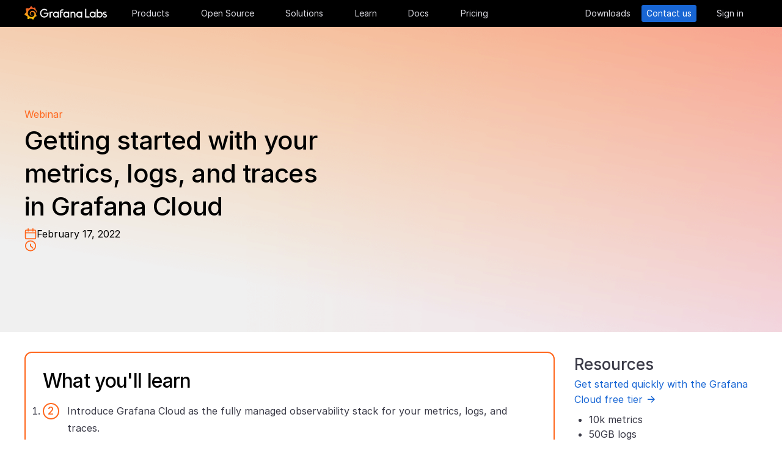

--- FILE ---
content_type: application/javascript
request_url: https://grafana.com/web/app.77a636229b7498bdb3805bfbfa15e3fd2f97212404616ef8e4b1c13d3e81cd58.js
body_size: 318808
content:
var Eue=Object.create;var nw=Object.defineProperty;var xue=Object.getOwnPropertyDescriptor;var Aue=Object.getOwnPropertyNames;var Tue=Object.getPrototypeOf,Iue=Object.prototype.hasOwnProperty;var Pn=(e=>typeof require<"u"?require:typeof Proxy<"u"?new Proxy(e,{get:(t,r)=>(typeof require<"u"?require:t)[r]}):e)(function(e){if(typeof require<"u")return require.apply(this,arguments);throw Error('Dynamic require of "'+e+'" is not supported')});var Je=(e,t)=>()=>(e&&(t=e(e=0)),t);var g=(e,t)=>()=>(t||e((t={exports:{}}).exports,t),t.exports),Oue=(e,t)=>{for(var r in t)nw(e,r,{get:t[r],enumerable:!0})},que=(e,t,r,n)=>{if(t&&typeof t=="object"||typeof t=="function")for(let i of Aue(t))!Iue.call(e,i)&&i!==r&&nw(e,i,{get:()=>t[i],enumerable:!(n=xue(t,i))||n.enumerable});return e};var hr=(e,t,r)=>(r=e!=null?Eue(Tue(e)):{},que(t||!e||!e.__esModule?nw(r,"default",{value:e,enumerable:!0}):r,e));var Le=g((iw,VC)=>{"use strict";var kf=function(e){return e&&e.Math===Math&&e};VC.exports=kf(typeof globalThis=="object"&&globalThis)||kf(typeof window=="object"&&window)||kf(typeof self=="object"&&self)||kf(typeof global=="object"&&global)||kf(typeof iw=="object"&&iw)||function(){return this}()||Function("return this")()});var ge=g((hrt,WC)=>{"use strict";WC.exports=function(e){try{return!!e()}catch{return!0}}});var lt=g((grt,GC)=>{"use strict";var Rue=ge();GC.exports=!Rue(function(){return Object.defineProperty({},1,{get:function(){return 7}})[1]!==7})});var Cl=g((vrt,YC)=>{"use strict";var Cue=ge();YC.exports=!Cue(function(){var e=function(){}.bind();return typeof e!="function"||e.hasOwnProperty("prototype")})});var ot=g((mrt,KC)=>{"use strict";var Lue=Cl(),yg=Function.prototype.call;KC.exports=Lue?yg.bind(yg):function(){return yg.apply(yg,arguments)}});var Df=g(JC=>{"use strict";var XC={}.propertyIsEnumerable,ZC=Object.getOwnPropertyDescriptor,Pue=ZC&&!XC.call({1:2},1);JC.f=Pue?function(t){var r=ZC(this,t);return!!r&&r.enumerable}:XC});var Ai=g((_rt,QC)=>{"use strict";QC.exports=function(e,t){return{enumerable:!(e&1),configurable:!(e&2),writable:!(e&4),value:t}}});var ye=g((brt,rL)=>{"use strict";var eL=Cl(),tL=Function.prototype,aw=tL.call,Nue=eL&&tL.bind.bind(aw,aw);rL.exports=eL?Nue:function(e){return function(){return aw.apply(e,arguments)}}});var yn=g((wrt,iL)=>{"use strict";var nL=ye(),kue=nL({}.toString),Due=nL("".slice);iL.exports=function(e){return Due(kue(e),8,-1)}});var au=g((Srt,aL)=>{"use strict";var Mue=ye(),Fue=ge(),$ue=yn(),sw=Object,Bue=Mue("".split);aL.exports=Fue(function(){return!sw("z").propertyIsEnumerable(0)})?function(e){return $ue(e)==="String"?Bue(e,""):sw(e)}:sw});var xs=g((Ert,sL)=>{"use strict";sL.exports=function(e){return e==null}});var _r=g((xrt,oL)=>{"use strict";var Uue=xs(),jue=TypeError;oL.exports=function(e){if(Uue(e))throw new jue("Can't call method on "+e);return e}});var Qr=g((Art,uL)=>{"use strict";var Hue=au(),zue=_r();uL.exports=function(e){return Hue(zue(e))}});var zt=g((Trt,lL)=>{"use strict";var ow=typeof document=="object"&&document.all;lL.exports=typeof ow>"u"&&ow!==void 0?function(e){return typeof e=="function"||e===ow}:function(e){return typeof e=="function"}});var wt=g((Irt,cL)=>{"use strict";var Vue=zt();cL.exports=function(e){return typeof e=="object"?e!==null:Vue(e)}});var fr=g((Ort,fL)=>{"use strict";var uw=Le(),Wue=zt(),Gue=function(e){return Wue(e)?e:void 0};fL.exports=function(e,t){return arguments.length<2?Gue(uw[e]):uw[e]&&uw[e][t]}});var Nn=g((qrt,dL)=>{"use strict";var Yue=ye();dL.exports=Yue({}.isPrototypeOf)});var _a=g((Rrt,gL)=>{"use strict";var Kue=Le(),pL=Kue.navigator,hL=pL&&pL.userAgent;gL.exports=hL?String(hL):""});var Ya=g((Crt,wL)=>{"use strict";var bL=Le(),lw=_a(),vL=bL.process,mL=bL.Deno,yL=vL&&vL.versions||mL&&mL.version,_L=yL&&yL.v8,ba,_g;_L&&(ba=_L.split("."),_g=ba[0]>0&&ba[0]<4?1:+(ba[0]+ba[1]));!_g&&lw&&(ba=lw.match(/Edge\/(\d+)/),(!ba||ba[1]>=74)&&(ba=lw.match(/Chrome\/(\d+)/),ba&&(_g=+ba[1])));wL.exports=_g});var su=g((Lrt,EL)=>{"use strict";var SL=Ya(),Xue=ge(),Zue=Le(),Jue=Zue.String;EL.exports=!!Object.getOwnPropertySymbols&&!Xue(function(){var e=Symbol("symbol detection");return!Jue(e)||!(Object(e)instanceof Symbol)||!Symbol.sham&&SL&&SL<41})});var cw=g((Prt,xL)=>{"use strict";var Que=su();xL.exports=Que&&!Symbol.sham&&typeof Symbol.iterator=="symbol"});var ao=g((Nrt,AL)=>{"use strict";var ele=fr(),tle=zt(),rle=Nn(),nle=cw(),ile=Object;AL.exports=nle?function(e){return typeof e=="symbol"}:function(e){var t=ele("Symbol");return tle(t)&&rle(t.prototype,ile(e))}});var so=g((krt,TL)=>{"use strict";var ale=String;TL.exports=function(e){try{return ale(e)}catch{return"Object"}}});var Zt=g((Drt,IL)=>{"use strict";var sle=zt(),ole=so(),ule=TypeError;IL.exports=function(e){if(sle(e))return e;throw new ule(ole(e)+" is not a function")}});var wa=g((Mrt,OL)=>{"use strict";var lle=Zt(),cle=xs();OL.exports=function(e,t){var r=e[t];return cle(r)?void 0:lle(r)}});var hw=g((Frt,qL)=>{"use strict";var fw=ot(),dw=zt(),pw=wt(),fle=TypeError;qL.exports=function(e,t){var r,n;if(t==="string"&&dw(r=e.toString)&&!pw(n=fw(r,e))||dw(r=e.valueOf)&&!pw(n=fw(r,e))||t!=="string"&&dw(r=e.toString)&&!pw(n=fw(r,e)))return n;throw new fle("Can't convert object to primitive value")}});var or=g(($rt,RL)=>{"use strict";RL.exports=!1});var bg=g((Brt,LL)=>{"use strict";var CL=Le(),dle=Object.defineProperty;LL.exports=function(e,t){try{dle(CL,e,{value:t,configurable:!0,writable:!0})}catch{CL[e]=t}return t}});var wg=g((Urt,kL)=>{"use strict";var ple=or(),hle=Le(),gle=bg(),PL="__core-js_shared__",NL=kL.exports=hle[PL]||gle(PL,{});(NL.versions||(NL.versions=[])).push({version:"3.42.0",mode:ple?"pure":"global",copyright:"\xA9 2014-2025 Denis Pushkarev (zloirock.ru)",license:"https://github.com/zloirock/core-js/blob/v3.42.0/LICENSE",source:"https://github.com/zloirock/core-js"})});var ou=g((jrt,ML)=>{"use strict";var DL=wg();ML.exports=function(e,t){return DL[e]||(DL[e]=t||{})}});var er=g((Hrt,FL)=>{"use strict";var vle=_r(),mle=Object;FL.exports=function(e){return mle(vle(e))}});var Yt=g((zrt,$L)=>{"use strict";var yle=ye(),_le=er(),ble=yle({}.hasOwnProperty);$L.exports=Object.hasOwn||function(t,r){return ble(_le(t),r)}});var uu=g((Vrt,BL)=>{"use strict";var wle=ye(),Sle=0,Ele=Math.random(),xle=wle(1 .toString);BL.exports=function(e){return"Symbol("+(e===void 0?"":e)+")_"+xle(++Sle+Ele,36)}});var Ft=g((Wrt,jL)=>{"use strict";var Ale=Le(),Tle=ou(),UL=Yt(),Ile=uu(),Ole=su(),qle=cw(),Ll=Ale.Symbol,gw=Tle("wks"),Rle=qle?Ll.for||Ll:Ll&&Ll.withoutSetter||Ile;jL.exports=function(e){return UL(gw,e)||(gw[e]=Ole&&UL(Ll,e)?Ll[e]:Rle("Symbol."+e)),gw[e]}});var Mf=g((Grt,VL)=>{"use strict";var Cle=ot(),HL=wt(),zL=ao(),Lle=wa(),Ple=hw(),Nle=Ft(),kle=TypeError,Dle=Nle("toPrimitive");VL.exports=function(e,t){if(!HL(e)||zL(e))return e;var r=Lle(e,Dle),n;if(r){if(t===void 0&&(t="default"),n=Cle(r,e,t),!HL(n)||zL(n))return n;throw new kle("Can't convert object to primitive value")}return t===void 0&&(t="number"),Ple(e,t)}});var As=g((Yrt,WL)=>{"use strict";var Mle=Mf(),Fle=ao();WL.exports=function(e){var t=Mle(e,"string");return Fle(t)?t:t+""}});var Ff=g((Krt,YL)=>{"use strict";var $le=Le(),GL=wt(),vw=$le.document,Ble=GL(vw)&&GL(vw.createElement);YL.exports=function(e){return Ble?vw.createElement(e):{}}});var mw=g((Xrt,KL)=>{"use strict";var Ule=lt(),jle=ge(),Hle=Ff();KL.exports=!Ule&&!jle(function(){return Object.defineProperty(Hle("div"),"a",{get:function(){return 7}}).a!==7})});var An=g(ZL=>{"use strict";var zle=lt(),Vle=ot(),Wle=Df(),Gle=Ai(),Yle=Qr(),Kle=As(),Xle=Yt(),Zle=mw(),XL=Object.getOwnPropertyDescriptor;ZL.f=zle?XL:function(t,r){if(t=Yle(t),r=Kle(r),Zle)try{return XL(t,r)}catch{}if(Xle(t,r))return Gle(!Vle(Wle.f,t,r),t[r])}});var yw=g((Jrt,JL)=>{"use strict";var Jle=lt(),Qle=ge();JL.exports=Jle&&Qle(function(){return Object.defineProperty(function(){},"prototype",{value:42,writable:!1}).prototype!==42})});var ut=g((Qrt,QL)=>{"use strict";var ece=wt(),tce=String,rce=TypeError;QL.exports=function(e){if(ece(e))return e;throw new rce(tce(e)+" is not an object")}});var Ir=g(tP=>{"use strict";var nce=lt(),ice=mw(),ace=yw(),Sg=ut(),eP=As(),sce=TypeError,_w=Object.defineProperty,oce=Object.getOwnPropertyDescriptor,bw="enumerable",ww="configurable",Sw="writable";tP.f=nce?ace?function(t,r,n){if(Sg(t),r=eP(r),Sg(n),typeof t=="function"&&r==="prototype"&&"value"in n&&Sw in n&&!n[Sw]){var i=oce(t,r);i&&i[Sw]&&(t[r]=n.value,n={configurable:ww in n?n[ww]:i[ww],enumerable:bw in n?n[bw]:i[bw],writable:!1})}return _w(t,r,n)}:_w:function(t,r,n){if(Sg(t),r=eP(r),Sg(n),ice)try{return _w(t,r,n)}catch{}if("get"in n||"set"in n)throw new sce("Accessors not supported");return"value"in n&&(t[r]=n.value),t}});var _n=g((tnt,rP)=>{"use strict";var uce=lt(),lce=Ir(),cce=Ai();rP.exports=uce?function(e,t,r){return lce.f(e,t,cce(1,r))}:function(e,t,r){return e[t]=r,e}});var lu=g((rnt,iP)=>{"use strict";var Ew=lt(),fce=Yt(),nP=Function.prototype,dce=Ew&&Object.getOwnPropertyDescriptor,xw=fce(nP,"name"),pce=xw&&function(){}.name==="something",hce=xw&&(!Ew||Ew&&dce(nP,"name").configurable);iP.exports={EXISTS:xw,PROPER:pce,CONFIGURABLE:hce}});var Eg=g((nnt,aP)=>{"use strict";var gce=ye(),vce=zt(),Aw=wg(),mce=gce(Function.toString);vce(Aw.inspectSource)||(Aw.inspectSource=function(e){return mce(e)});aP.exports=Aw.inspectSource});var Tw=g((int,oP)=>{"use strict";var yce=Le(),_ce=zt(),sP=yce.WeakMap;oP.exports=_ce(sP)&&/native code/.test(String(sP))});var $f=g((ant,lP)=>{"use strict";var bce=ou(),wce=uu(),uP=bce("keys");lP.exports=function(e){return uP[e]||(uP[e]=wce(e))}});var Pl=g((snt,cP)=>{"use strict";cP.exports={}});var Ur=g((ont,pP)=>{"use strict";var Sce=Tw(),dP=Le(),Ece=wt(),xce=_n(),Iw=Yt(),Ow=wg(),Ace=$f(),Tce=Pl(),fP="Object already initialized",qw=dP.TypeError,Ice=dP.WeakMap,xg,Bf,Ag,Oce=function(e){return Ag(e)?Bf(e):xg(e,{})},qce=function(e){return function(t){var r;if(!Ece(t)||(r=Bf(t)).type!==e)throw new qw("Incompatible receiver, "+e+" required");return r}};Sce||Ow.state?(Sa=Ow.state||(Ow.state=new Ice),Sa.get=Sa.get,Sa.has=Sa.has,Sa.set=Sa.set,xg=function(e,t){if(Sa.has(e))throw new qw(fP);return t.facade=e,Sa.set(e,t),t},Bf=function(e){return Sa.get(e)||{}},Ag=function(e){return Sa.has(e)}):(cu=Ace("state"),Tce[cu]=!0,xg=function(e,t){if(Iw(e,cu))throw new qw(fP);return t.facade=e,xce(e,cu,t),t},Bf=function(e){return Iw(e,cu)?e[cu]:{}},Ag=function(e){return Iw(e,cu)});var Sa,cu;pP.exports={set:xg,get:Bf,has:Ag,enforce:Oce,getterFor:qce}});var Og=g((unt,vP)=>{"use strict";var Cw=ye(),Rce=ge(),Cce=zt(),Tg=Yt(),Rw=lt(),Lce=lu().CONFIGURABLE,Pce=Eg(),gP=Ur(),Nce=gP.enforce,kce=gP.get,hP=String,Ig=Object.defineProperty,Dce=Cw("".slice),Mce=Cw("".replace),Fce=Cw([].join),$ce=Rw&&!Rce(function(){return Ig(function(){},"length",{value:8}).length!==8}),Bce=String(String).split("String"),Uce=vP.exports=function(e,t,r){Dce(hP(t),0,7)==="Symbol("&&(t="["+Mce(hP(t),/^Symbol\(([^)]*)\).*$/,"$1")+"]"),r&&r.getter&&(t="get "+t),r&&r.setter&&(t="set "+t),(!Tg(e,"name")||Lce&&e.name!==t)&&(Rw?Ig(e,"name",{value:t,configurable:!0}):e.name=t),$ce&&r&&Tg(r,"arity")&&e.length!==r.arity&&Ig(e,"length",{value:r.arity});try{r&&Tg(r,"constructor")&&r.constructor?Rw&&Ig(e,"prototype",{writable:!1}):e.prototype&&(e.prototype=void 0)}catch{}var n=Nce(e);return Tg(n,"source")||(n.source=Fce(Bce,typeof t=="string"?t:"")),e};Function.prototype.toString=Uce(function(){return Cce(this)&&kce(this).source||Pce(this)},"toString")});var br=g((lnt,mP)=>{"use strict";var jce=zt(),Hce=Ir(),zce=Og(),Vce=bg();mP.exports=function(e,t,r,n){n||(n={});var i=n.enumerable,s=n.name!==void 0?n.name:t;if(jce(r)&&zce(r,s,n),n.global)i?e[t]=r:Vce(t,r);else{try{n.unsafe?e[t]&&(i=!0):delete e[t]}catch{}i?e[t]=r:Hce.f(e,t,{value:r,enumerable:!1,configurable:!n.nonConfigurable,writable:!n.nonWritable})}return e}});var Lw=g((cnt,yP)=>{"use strict";var Wce=Math.ceil,Gce=Math.floor;yP.exports=Math.trunc||function(t){var r=+t;return(r>0?Gce:Wce)(r)}});var Lr=g((fnt,_P)=>{"use strict";var Yce=Lw();_P.exports=function(e){var t=+e;return t!==t||t===0?0:Yce(t)}});var Ka=g((dnt,bP)=>{"use strict";var Kce=Lr(),Xce=Math.max,Zce=Math.min;bP.exports=function(e,t){var r=Kce(e);return r<0?Xce(r+t,0):Zce(r,t)}});var ni=g((pnt,wP)=>{"use strict";var Jce=Lr(),Qce=Math.min;wP.exports=function(e){var t=Jce(e);return t>0?Qce(t,9007199254740991):0}});var dr=g((hnt,SP)=>{"use strict";var efe=ni();SP.exports=function(e){return efe(e.length)}});var Nl=g((gnt,xP)=>{"use strict";var tfe=Qr(),rfe=Ka(),nfe=dr(),EP=function(e){return function(t,r,n){var i=tfe(t),s=nfe(i);if(s===0)return!e&&-1;var a=rfe(n,s),u;if(e&&r!==r){for(;s>a;)if(u=i[a++],u!==u)return!0}else for(;s>a;a++)if((e||a in i)&&i[a]===r)return e||a||0;return!e&&-1}};xP.exports={includes:EP(!0),indexOf:EP(!1)}});var Nw=g((vnt,TP)=>{"use strict";var ife=ye(),Pw=Yt(),afe=Qr(),sfe=Nl().indexOf,ofe=Pl(),AP=ife([].push);TP.exports=function(e,t){var r=afe(e),n=0,i=[],s;for(s in r)!Pw(ofe,s)&&Pw(r,s)&&AP(i,s);for(;t.length>n;)Pw(r,s=t[n++])&&(~sfe(i,s)||AP(i,s));return i}});var qg=g((mnt,IP)=>{"use strict";IP.exports=["constructor","hasOwnProperty","isPrototypeOf","propertyIsEnumerable","toLocaleString","toString","valueOf"]});var oo=g(OP=>{"use strict";var ufe=Nw(),lfe=qg(),cfe=lfe.concat("length","prototype");OP.f=Object.getOwnPropertyNames||function(t){return ufe(t,cfe)}});var Uf=g(qP=>{"use strict";qP.f=Object.getOwnPropertySymbols});var Rg=g((bnt,RP)=>{"use strict";var ffe=fr(),dfe=ye(),pfe=oo(),hfe=Uf(),gfe=ut(),vfe=dfe([].concat);RP.exports=ffe("Reflect","ownKeys")||function(t){var r=pfe.f(gfe(t)),n=hfe.f;return n?vfe(r,n(t)):r}});var kl=g((wnt,LP)=>{"use strict";var CP=Yt(),mfe=Rg(),yfe=An(),_fe=Ir();LP.exports=function(e,t,r){for(var n=mfe(t),i=_fe.f,s=yfe.f,a=0;a<n.length;a++){var u=n[a];!CP(e,u)&&!(r&&CP(r,u))&&i(e,u,s(t,u))}}});var Dl=g((Snt,PP)=>{"use strict";var bfe=ge(),wfe=zt(),Sfe=/#|\.prototype\./,jf=function(e,t){var r=xfe[Efe(e)];return r===Tfe?!0:r===Afe?!1:wfe(t)?bfe(t):!!t},Efe=jf.normalize=function(e){return String(e).replace(Sfe,".").toLowerCase()},xfe=jf.data={},Afe=jf.NATIVE="N",Tfe=jf.POLYFILL="P";PP.exports=jf});var F=g((Ent,NP)=>{"use strict";var Cg=Le(),Ife=An().f,Ofe=_n(),qfe=br(),Rfe=bg(),Cfe=kl(),Lfe=Dl();NP.exports=function(e,t){var r=e.target,n=e.global,i=e.stat,s,a,u,c,f,d;if(n?a=Cg:i?a=Cg[r]||Rfe(r,{}):a=Cg[r]&&Cg[r].prototype,a)for(u in t){if(f=t[u],e.dontCallGetSet?(d=Ife(a,u),c=d&&d.value):c=a[u],s=Lfe(n?u:r+(i?".":"#")+u,e.forced),!s&&c!==void 0){if(typeof f==typeof c)continue;Cfe(f,c)}(e.sham||c&&c.sham)&&Ofe(f,"sham",!0),qfe(a,u,f,e)}}});var Lg=g((xnt,DP)=>{"use strict";var Pfe=Ft(),Nfe=Pfe("toStringTag"),kP={};kP[Nfe]="z";DP.exports=String(kP)==="[object z]"});var zi=g((Ant,MP)=>{"use strict";var kfe=Lg(),Dfe=zt(),Pg=yn(),Mfe=Ft(),Ffe=Mfe("toStringTag"),$fe=Object,Bfe=Pg(function(){return arguments}())==="Arguments",Ufe=function(e,t){try{return e[t]}catch{}};MP.exports=kfe?Pg:function(e){var t,r,n;return e===void 0?"Undefined":e===null?"Null":typeof(r=Ufe(t=$fe(e),Ffe))=="string"?r:Bfe?Pg(t):(n=Pg(t))==="Object"&&Dfe(t.callee)?"Arguments":n}});var xt=g((Tnt,FP)=>{"use strict";var jfe=zi(),Hfe=String;FP.exports=function(e){if(jfe(e)==="Symbol")throw new TypeError("Cannot convert a Symbol value to a string");return Hfe(e)}});var Ml=g((Int,$P)=>{"use strict";var zfe=Nw(),Vfe=qg();$P.exports=Object.keys||function(t){return zfe(t,Vfe)}});var Ng=g(BP=>{"use strict";var Wfe=lt(),Gfe=yw(),Yfe=Ir(),Kfe=ut(),Xfe=Qr(),Zfe=Ml();BP.f=Wfe&&!Gfe?Object.defineProperties:function(t,r){Kfe(t);for(var n=Xfe(r),i=Zfe(r),s=i.length,a=0,u;s>a;)Yfe.f(t,u=i[a++],n[u]);return t}});var kw=g((qnt,UP)=>{"use strict";var Jfe=fr();UP.exports=Jfe("document","documentElement")});var kn=g((Rnt,YP)=>{"use strict";var Qfe=ut(),ede=Ng(),jP=qg(),tde=Pl(),rde=kw(),nde=Ff(),ide=$f(),HP=">",zP="<",Mw="prototype",Fw="script",WP=ide("IE_PROTO"),Dw=function(){},GP=function(e){return zP+Fw+HP+e+zP+"/"+Fw+HP},VP=function(e){e.write(GP("")),e.close();var t=e.parentWindow.Object;return e=null,t},ade=function(){var e=nde("iframe"),t="java"+Fw+":",r;return e.style.display="none",rde.appendChild(e),e.src=String(t),r=e.contentWindow.document,r.open(),r.write(GP("document.F=Object")),r.close(),r.F},kg,Dg=function(){try{kg=new ActiveXObject("htmlfile")}catch{}Dg=typeof document<"u"?document.domain&&kg?VP(kg):ade():VP(kg);for(var e=jP.length;e--;)delete Dg[Mw][jP[e]];return Dg()};tde[WP]=!0;YP.exports=Object.create||function(t,r){var n;return t!==null?(Dw[Mw]=Qfe(t),n=new Dw,Dw[Mw]=null,n[WP]=t):n=Dg(),r===void 0?n:ede.f(n,r)}});var Ti=g((Cnt,KP)=>{"use strict";var sde=ye();KP.exports=sde([].slice)});var Mg=g((Lnt,JP)=>{"use strict";var ode=yn(),ude=Qr(),XP=oo().f,lde=Ti(),ZP=typeof window=="object"&&window&&Object.getOwnPropertyNames?Object.getOwnPropertyNames(window):[],cde=function(e){try{return XP(e)}catch{return lde(ZP)}};JP.exports.f=function(t){return ZP&&ode(t)==="Window"?cde(t):XP(ude(t))}});var Wr=g((Pnt,eN)=>{"use strict";var QP=Og(),fde=Ir();eN.exports=function(e,t,r){return r.get&&QP(r.get,t,{getter:!0}),r.set&&QP(r.set,t,{setter:!0}),fde.f(e,t,r)}});var $w=g(tN=>{"use strict";var dde=Ft();tN.f=dde});var Fg=g((knt,rN)=>{"use strict";var pde=Le();rN.exports=pde});var Dn=g((Dnt,iN)=>{"use strict";var nN=Fg(),hde=Yt(),gde=$w(),vde=Ir().f;iN.exports=function(e){var t=nN.Symbol||(nN.Symbol={});hde(t,e)||vde(t,e,{value:gde.f(e)})}});var Bw=g((Mnt,aN)=>{"use strict";var mde=ot(),yde=fr(),_de=Ft(),bde=br();aN.exports=function(){var e=yde("Symbol"),t=e&&e.prototype,r=t&&t.valueOf,n=_de("toPrimitive");t&&!t[n]&&bde(t,n,function(i){return mde(r,this)},{arity:1})}});var Mn=g((Fnt,oN)=>{"use strict";var wde=Ir().f,Sde=Yt(),Ede=Ft(),sN=Ede("toStringTag");oN.exports=function(e,t,r){e&&!r&&(e=e.prototype),e&&!Sde(e,sN)&&wde(e,sN,{configurable:!0,value:t})}});var uo=g(($nt,uN)=>{"use strict";var xde=yn(),Ade=ye();uN.exports=function(e){if(xde(e)==="Function")return Ade(e)}});var Vi=g((Bnt,cN)=>{"use strict";var lN=uo(),Tde=Zt(),Ide=Cl(),Ode=lN(lN.bind);cN.exports=function(e,t){return Tde(e),t===void 0?e:Ide?Ode(e,t):function(){return e.apply(t,arguments)}}});var Ts=g((Unt,fN)=>{"use strict";var qde=yn();fN.exports=Array.isArray||function(t){return qde(t)==="Array"}});var fu=g((jnt,vN)=>{"use strict";var Rde=ye(),Cde=ge(),dN=zt(),Lde=zi(),Pde=fr(),Nde=Eg(),pN=function(){},hN=Pde("Reflect","construct"),Uw=/^\s*(?:class|function)\b/,kde=Rde(Uw.exec),Dde=!Uw.test(pN),Hf=function(t){if(!dN(t))return!1;try{return hN(pN,[],t),!0}catch{return!1}},gN=function(t){if(!dN(t))return!1;switch(Lde(t)){case"AsyncFunction":case"GeneratorFunction":case"AsyncGeneratorFunction":return!1}try{return Dde||!!kde(Uw,Nde(t))}catch{return!0}};gN.sham=!0;vN.exports=!hN||Cde(function(){var e;return Hf(Hf.call)||!Hf(Object)||!Hf(function(){e=!0})||e})?gN:Hf});var bN=g((Hnt,_N)=>{"use strict";var mN=Ts(),Mde=fu(),Fde=wt(),$de=Ft(),Bde=$de("species"),yN=Array;_N.exports=function(e){var t;return mN(e)&&(t=e.constructor,Mde(t)&&(t===yN||mN(t.prototype))?t=void 0:Fde(t)&&(t=t[Bde],t===null&&(t=void 0))),t===void 0?yN:t}});var Fl=g((znt,wN)=>{"use strict";var Ude=bN();wN.exports=function(e,t){return new(Ude(e))(t===0?0:t)}});var cn=g((Vnt,EN)=>{"use strict";var jde=Vi(),Hde=ye(),zde=au(),Vde=er(),Wde=dr(),Gde=Fl(),SN=Hde([].push),lo=function(e){var t=e===1,r=e===2,n=e===3,i=e===4,s=e===6,a=e===7,u=e===5||s;return function(c,f,d,p){for(var m=Vde(c),w=zde(m),b=Wde(w),_=jde(f,d),S=0,A=p||Gde,I=t?A(c,b):r||a?A(c,0):void 0,k,O;b>S;S++)if((u||S in w)&&(k=w[S],O=_(k,S,m),e))if(t)I[S]=O;else if(O)switch(e){case 3:return!0;case 5:return k;case 6:return S;case 2:SN(I,k)}else switch(e){case 4:return!1;case 7:SN(I,k)}return s?-1:n||i?i:I}};EN.exports={forEach:lo(0),map:lo(1),filter:lo(2),some:lo(3),every:lo(4),find:lo(5),findIndex:lo(6),filterReject:lo(7)}});var BN=g(()=>{"use strict";var $g=F(),Wf=Le(),Xw=ot(),Yde=ye(),Kde=or(),$l=lt(),Bl=su(),Xde=ge(),fn=Yt(),Zde=Nn(),Vw=ut(),Bg=Qr(),Zw=As(),Jde=xt(),Ww=Ai(),Ul=kn(),TN=Ml(),Qde=oo(),IN=Mg(),epe=Uf(),ON=An(),qN=Ir(),tpe=Ng(),RN=Df(),jw=br(),rpe=Wr(),Jw=ou(),npe=$f(),CN=Pl(),xN=uu(),ipe=Ft(),ape=$w(),spe=Dn(),ope=Bw(),upe=Mn(),LN=Ur(),Ug=cn().forEach,ii=npe("hidden"),jg="Symbol",Vf="prototype",lpe=LN.set,AN=LN.getterFor(jg),Wi=Object[Vf],du=Wf.Symbol,zf=du&&du[Vf],cpe=Wf.RangeError,fpe=Wf.TypeError,Hw=Wf.QObject,PN=ON.f,pu=qN.f,NN=IN.f,dpe=RN.f,kN=Yde([].push),Is=Jw("symbols"),Gf=Jw("op-symbols"),ppe=Jw("wks"),Gw=!Hw||!Hw[Vf]||!Hw[Vf].findChild,DN=function(e,t,r){var n=PN(Wi,t);n&&delete Wi[t],pu(e,t,r),n&&e!==Wi&&pu(Wi,t,n)},Yw=$l&&Xde(function(){return Ul(pu({},"a",{get:function(){return pu(this,"a",{value:7}).a}})).a!==7})?DN:pu,zw=function(e,t){var r=Is[e]=Ul(zf);return lpe(r,{type:jg,tag:e,description:t}),$l||(r.description=t),r},Hg=function(t,r,n){t===Wi&&Hg(Gf,r,n),Vw(t);var i=Zw(r);return Vw(n),fn(Is,i)?(n.enumerable?(fn(t,ii)&&t[ii][i]&&(t[ii][i]=!1),n=Ul(n,{enumerable:Ww(0,!1)})):(fn(t,ii)||pu(t,ii,Ww(1,Ul(null))),t[ii][i]=!0),Yw(t,i,n)):pu(t,i,n)},Qw=function(t,r){Vw(t);var n=Bg(r),i=TN(n).concat($N(n));return Ug(i,function(s){(!$l||Xw(Kw,n,s))&&Hg(t,s,n[s])}),t},hpe=function(t,r){return r===void 0?Ul(t):Qw(Ul(t),r)},Kw=function(t){var r=Zw(t),n=Xw(dpe,this,r);return this===Wi&&fn(Is,r)&&!fn(Gf,r)?!1:n||!fn(this,r)||!fn(Is,r)||fn(this,ii)&&this[ii][r]?n:!0},MN=function(t,r){var n=Bg(t),i=Zw(r);if(!(n===Wi&&fn(Is,i)&&!fn(Gf,i))){var s=PN(n,i);return s&&fn(Is,i)&&!(fn(n,ii)&&n[ii][i])&&(s.enumerable=!0),s}},FN=function(t){var r=NN(Bg(t)),n=[];return Ug(r,function(i){!fn(Is,i)&&!fn(CN,i)&&kN(n,i)}),n},$N=function(e){var t=e===Wi,r=NN(t?Gf:Bg(e)),n=[];return Ug(r,function(i){fn(Is,i)&&(!t||fn(Wi,i))&&kN(n,Is[i])}),n};Bl||(du=function(){if(Zde(zf,this))throw new fpe("Symbol is not a constructor");var t=!arguments.length||arguments[0]===void 0?void 0:Jde(arguments[0]),r=xN(t),n=function(i){var s=this===void 0?Wf:this;s===Wi&&Xw(n,Gf,i),fn(s,ii)&&fn(s[ii],r)&&(s[ii][r]=!1);var a=Ww(1,i);try{Yw(s,r,a)}catch(u){if(!(u instanceof cpe))throw u;DN(s,r,a)}};return $l&&Gw&&Yw(Wi,r,{configurable:!0,set:n}),zw(r,t)},zf=du[Vf],jw(zf,"toString",function(){return AN(this).tag}),jw(du,"withoutSetter",function(e){return zw(xN(e),e)}),RN.f=Kw,qN.f=Hg,tpe.f=Qw,ON.f=MN,Qde.f=IN.f=FN,epe.f=$N,ape.f=function(e){return zw(ipe(e),e)},$l&&(rpe(zf,"description",{configurable:!0,get:function(){return AN(this).description}}),Kde||jw(Wi,"propertyIsEnumerable",Kw,{unsafe:!0})));$g({global:!0,constructor:!0,wrap:!0,forced:!Bl,sham:!Bl},{Symbol:du});Ug(TN(ppe),function(e){spe(e)});$g({target:jg,stat:!0,forced:!Bl},{useSetter:function(){Gw=!0},useSimple:function(){Gw=!1}});$g({target:"Object",stat:!0,forced:!Bl,sham:!$l},{create:hpe,defineProperty:Hg,defineProperties:Qw,getOwnPropertyDescriptor:MN});$g({target:"Object",stat:!0,forced:!Bl},{getOwnPropertyNames:FN});ope();upe(du,jg);CN[ii]=!0});var e0=g((Ynt,UN)=>{"use strict";var gpe=su();UN.exports=gpe&&!!Symbol.for&&!!Symbol.keyFor});var HN=g(()=>{"use strict";var vpe=F(),mpe=fr(),ype=Yt(),_pe=xt(),jN=ou(),bpe=e0(),t0=jN("string-to-symbol-registry"),wpe=jN("symbol-to-string-registry");vpe({target:"Symbol",stat:!0,forced:!bpe},{for:function(e){var t=_pe(e);if(ype(t0,t))return t0[t];var r=mpe("Symbol")(t);return t0[t]=r,wpe[r]=t,r}})});var VN=g(()=>{"use strict";var Spe=F(),Epe=Yt(),xpe=ao(),Ape=so(),Tpe=ou(),Ipe=e0(),zN=Tpe("symbol-to-string-registry");Spe({target:"Symbol",stat:!0,forced:!Ipe},{keyFor:function(t){if(!xpe(t))throw new TypeError(Ape(t)+" is not a symbol");if(Epe(zN,t))return zN[t]}})});var ai=g((Qnt,KN)=>{"use strict";var Ope=Cl(),YN=Function.prototype,WN=YN.apply,GN=YN.call;KN.exports=typeof Reflect=="object"&&Reflect.apply||(Ope?GN.bind(WN):function(){return GN.apply(WN,arguments)})});var ek=g((eit,QN)=>{"use strict";var qpe=ye(),XN=Ts(),Rpe=zt(),ZN=yn(),Cpe=xt(),JN=qpe([].push);QN.exports=function(e){if(Rpe(e))return e;if(XN(e)){for(var t=e.length,r=[],n=0;n<t;n++){var i=e[n];typeof i=="string"?JN(r,i):(typeof i=="number"||ZN(i)==="Number"||ZN(i)==="String")&&JN(r,Cpe(i))}var s=r.length,a=!0;return function(u,c){if(a)return a=!1,c;if(XN(this))return c;for(var f=0;f<s;f++)if(r[f]===u)return c}}}});var r0=g(()=>{"use strict";var Lpe=F(),uk=fr(),lk=ai(),Ppe=ot(),Yf=ye(),ck=ge(),tk=zt(),rk=ao(),fk=Ti(),Npe=ek(),kpe=su(),Dpe=String,co=uk("JSON","stringify"),zg=Yf(/./.exec),nk=Yf("".charAt),Mpe=Yf("".charCodeAt),Fpe=Yf("".replace),$pe=Yf(1 .toString),Bpe=/[\uD800-\uDFFF]/g,ik=/^[\uD800-\uDBFF]$/,ak=/^[\uDC00-\uDFFF]$/,sk=!kpe||ck(function(){var e=uk("Symbol")("stringify detection");return co([e])!=="[null]"||co({a:e})!=="{}"||co(Object(e))!=="{}"}),ok=ck(function(){return co("\uDF06\uD834")!=='"\\udf06\\ud834"'||co("\uDEAD")!=='"\\udead"'}),Upe=function(e,t){var r=fk(arguments),n=Npe(t);if(!(!tk(n)&&(e===void 0||rk(e))))return r[1]=function(i,s){if(tk(n)&&(s=Ppe(n,this,Dpe(i),s)),!rk(s))return s},lk(co,null,r)},jpe=function(e,t,r){var n=nk(r,t-1),i=nk(r,t+1);return zg(ik,e)&&!zg(ak,i)||zg(ak,e)&&!zg(ik,n)?"\\u"+$pe(Mpe(e,0),16):e};co&&Lpe({target:"JSON",stat:!0,arity:3,forced:sk||ok},{stringify:function(t,r,n){var i=fk(arguments),s=lk(sk?Upe:co,null,i);return ok&&typeof s=="string"?Fpe(s,Bpe,jpe):s}})});var pk=g(()=>{"use strict";var Hpe=F(),zpe=su(),Vpe=ge(),dk=Uf(),Wpe=er(),Gpe=!zpe||Vpe(function(){dk.f(1)});Hpe({target:"Object",stat:!0,forced:Gpe},{getOwnPropertySymbols:function(t){var r=dk.f;return r?r(Wpe(t)):[]}})});var hk=g(()=>{"use strict";BN();HN();VN();r0();pk()});var wk=g(()=>{"use strict";var Ype=F(),Kpe=lt(),Xpe=Le(),Vg=ye(),Zpe=Yt(),Jpe=zt(),Qpe=Nn(),ehe=xt(),the=Wr(),rhe=kl(),Os=Xpe.Symbol,hu=Os&&Os.prototype;Kpe&&Jpe(Os)&&(!("description"in hu)||Os().description!==void 0)&&(n0={},Kf=function(){var t=arguments.length<1||arguments[0]===void 0?void 0:ehe(arguments[0]),r=Qpe(hu,this)?new Os(t):t===void 0?Os():Os(t);return t===""&&(n0[r]=!0),r},rhe(Kf,Os),Kf.prototype=hu,hu.constructor=Kf,gk=String(Os("description detection"))==="Symbol(description detection)",vk=Vg(hu.valueOf),mk=Vg(hu.toString),yk=/^Symbol\((.*)\)[^)]+$/,_k=Vg("".replace),bk=Vg("".slice),the(hu,"description",{configurable:!0,get:function(){var t=vk(this);if(Zpe(n0,t))return"";var r=mk(t),n=gk?bk(r,7,-1):_k(r,yk,"$1");return n===""?void 0:n}}),Ype({global:!0,constructor:!0,forced:!0},{Symbol:Kf}));var n0,Kf,gk,vk,mk,yk,_k,bk});var Sk=g(()=>{"use strict";var nhe=Dn();nhe("asyncIterator")});var Ek=g(()=>{"use strict";var ihe=Dn();ihe("hasInstance")});var xk=g(()=>{"use strict";var ahe=Dn();ahe("isConcatSpreadable")});var Ak=g(()=>{"use strict";var she=Dn();she("iterator")});var Tk=g(()=>{"use strict";var ohe=Dn();ohe("match")});var Ik=g(()=>{"use strict";var uhe=Dn();uhe("matchAll")});var Ok=g(()=>{"use strict";var lhe=Dn();lhe("replace")});var qk=g(()=>{"use strict";var che=Dn();che("search")});var Rk=g(()=>{"use strict";var fhe=Dn();fhe("species")});var Ck=g(()=>{"use strict";var dhe=Dn();dhe("split")});var Lk=g(()=>{"use strict";var phe=Dn(),hhe=Bw();phe("toPrimitive");hhe()});var Pk=g(()=>{"use strict";var ghe=fr(),vhe=Dn(),mhe=Mn();vhe("toStringTag");mhe(ghe("Symbol"),"Symbol")});var Nk=g(()=>{"use strict";var yhe=Dn();yhe("unscopables")});var Xf=g((kit,kk)=>{"use strict";var _he=ye(),bhe=Zt();kk.exports=function(e,t,r){try{return _he(bhe(Object.getOwnPropertyDescriptor(e,t)[r]))}catch{}}});var i0=g((Dit,Dk)=>{"use strict";var whe=wt();Dk.exports=function(e){return whe(e)||e===null}});var a0=g((Mit,Mk)=>{"use strict";var She=i0(),Ehe=String,xhe=TypeError;Mk.exports=function(e){if(She(e))return e;throw new xhe("Can't set "+Ehe(e)+" as a prototype")}});var Ea=g((Fit,Fk)=>{"use strict";var Ahe=Xf(),The=wt(),Ihe=_r(),Ohe=a0();Fk.exports=Object.setPrototypeOf||("__proto__"in{}?function(){var e=!1,t={},r;try{r=Ahe(Object.prototype,"__proto__","set"),r(t,[]),e=t instanceof Array}catch{}return function(i,s){return Ihe(i),Ohe(s),The(i)&&(e?r(i,s):i.__proto__=s),i}}():void 0)});var s0=g(($it,$k)=>{"use strict";var qhe=Ir().f;$k.exports=function(e,t,r){r in e||qhe(e,r,{configurable:!0,get:function(){return t[r]},set:function(n){t[r]=n}})}});var fo=g((Bit,Uk)=>{"use strict";var Rhe=zt(),Che=wt(),Bk=Ea();Uk.exports=function(e,t,r){var n,i;return Bk&&Rhe(n=t.constructor)&&n!==r&&Che(i=n.prototype)&&i!==r.prototype&&Bk(e,i),e}});var jl=g((Uit,jk)=>{"use strict";var Lhe=xt();jk.exports=function(e,t){return e===void 0?arguments.length<2?"":t:Lhe(e)}});var o0=g((jit,Hk)=>{"use strict";var Phe=wt(),Nhe=_n();Hk.exports=function(e,t){Phe(t)&&"cause"in t&&Nhe(e,"cause",t.cause)}});var Wg=g((Hit,Wk)=>{"use strict";var khe=ye(),zk=Error,Dhe=khe("".replace),Mhe=function(e){return String(new zk(e).stack)}("zxcasd"),Vk=/\n\s*at [^:]*:[^\n]*/,Fhe=Vk.test(Mhe);Wk.exports=function(e,t){if(Fhe&&typeof e=="string"&&!zk.prepareStackTrace)for(;t--;)e=Dhe(e,Vk,"");return e}});var u0=g((zit,Gk)=>{"use strict";var $he=ge(),Bhe=Ai();Gk.exports=!$he(function(){var e=new Error("a");return"stack"in e?(Object.defineProperty(e,"stack",Bhe(1,7)),e.stack!==7):!0})});var l0=g((Vit,Kk)=>{"use strict";var Uhe=_n(),jhe=Wg(),Hhe=u0(),Yk=Error.captureStackTrace;Kk.exports=function(e,t,r,n){Hhe&&(Yk?Yk(e,t):Uhe(e,"stack",jhe(r,n)))}});var c0=g((Wit,rD)=>{"use strict";var Xk=fr(),zhe=Yt(),Zk=_n(),Vhe=Nn(),Jk=Ea(),Qk=kl(),eD=s0(),Whe=fo(),Ghe=jl(),Yhe=o0(),Khe=l0(),Xhe=lt(),tD=or();rD.exports=function(e,t,r,n){var i="stackTraceLimit",s=n?2:1,a=e.split("."),u=a[a.length-1],c=Xk.apply(null,a);if(c){var f=c.prototype;if(!tD&&zhe(f,"cause")&&delete f.cause,!r)return c;var d=Xk("Error"),p=t(function(m,w){var b=Ghe(n?w:m,void 0),_=n?new c(m):new c;return b!==void 0&&Zk(_,"message",b),Khe(_,p,_.stack,2),this&&Vhe(f,this)&&Whe(_,this,p),arguments.length>s&&Yhe(_,arguments[s]),_});if(p.prototype=f,u!=="Error"?Jk?Jk(p,d):Qk(p,d,{name:!0}):Xhe&&i in c&&(eD(p,c,i),eD(p,c,"prepareStackTrace")),Qk(p,c),!tD)try{f.name!==u&&Zk(f,"name",u),f.constructor=p}catch{}return p}}});var sD=g(()=>{"use strict";var iD=F(),Zhe=Le(),Xa=ai(),aD=c0(),f0="WebAssembly",nD=Zhe[f0],Gg=new Error("e",{cause:7}).cause!==7,gu=function(e,t){var r={};r[e]=aD(e,t,Gg),iD({global:!0,constructor:!0,arity:1,forced:Gg},r)},d0=function(e,t){if(nD&&nD[e]){var r={};r[e]=aD(f0+"."+e,t,Gg),iD({target:f0,stat:!0,constructor:!0,arity:1,forced:Gg},r)}};gu("Error",function(e){return function(r){return Xa(e,this,arguments)}});gu("EvalError",function(e){return function(r){return Xa(e,this,arguments)}});gu("RangeError",function(e){return function(r){return Xa(e,this,arguments)}});gu("ReferenceError",function(e){return function(r){return Xa(e,this,arguments)}});gu("SyntaxError",function(e){return function(r){return Xa(e,this,arguments)}});gu("TypeError",function(e){return function(r){return Xa(e,this,arguments)}});gu("URIError",function(e){return function(r){return Xa(e,this,arguments)}});d0("CompileError",function(e){return function(r){return Xa(e,this,arguments)}});d0("LinkError",function(e){return function(r){return Xa(e,this,arguments)}});d0("RuntimeError",function(e){return function(r){return Xa(e,this,arguments)}})});var p0=g((Kit,uD)=>{"use strict";var Jhe=lt(),Qhe=ge(),ege=ut(),oD=jl(),Yg=Error.prototype.toString,tge=Qhe(function(){if(Jhe){var e=Object.create(Object.defineProperty({},"name",{get:function(){return this===e}}));if(Yg.call(e)!=="true")return!0}return Yg.call({message:1,name:2})!=="2: 1"||Yg.call({})!=="Error"});uD.exports=tge?function(){var t=ege(this),r=oD(t.name,"Error"),n=oD(t.message);return r?n?r+": "+n:r:n}:Yg});var fD=g(()=>{"use strict";var rge=br(),lD=p0(),cD=Error.prototype;cD.toString!==lD&&rge(cD,"toString",lD)});var Kg=g((Jit,dD)=>{"use strict";var nge=ge();dD.exports=!nge(function(){function e(){}return e.prototype.constructor=null,Object.getPrototypeOf(new e)!==e.prototype})});var si=g((Qit,hD)=>{"use strict";var ige=Yt(),age=zt(),sge=er(),oge=$f(),uge=Kg(),pD=oge("IE_PROTO"),h0=Object,lge=h0.prototype;hD.exports=uge?h0.getPrototypeOf:function(e){var t=sge(e);if(ige(t,pD))return t[pD];var r=t.constructor;return age(r)&&t instanceof r?r.prototype:t instanceof h0?lge:null}});var Hl=g((eat,gD)=>{"use strict";gD.exports={}});var Xg=g((tat,vD)=>{"use strict";var cge=Ft(),fge=Hl(),dge=cge("iterator"),pge=Array.prototype;vD.exports=function(e){return e!==void 0&&(fge.Array===e||pge[dge]===e)}});var vu=g((rat,yD)=>{"use strict";var hge=zi(),mD=wa(),gge=xs(),vge=Hl(),mge=Ft(),yge=mge("iterator");yD.exports=function(e){if(!gge(e))return mD(e,yge)||mD(e,"@@iterator")||vge[hge(e)]}});var Zf=g((nat,_D)=>{"use strict";var _ge=ot(),bge=Zt(),wge=ut(),Sge=so(),Ege=vu(),xge=TypeError;_D.exports=function(e,t){var r=arguments.length<2?Ege(e):t;if(bge(r))return wge(_ge(r,e));throw new xge(Sge(e)+" is not iterable")}});var Tn=g((iat,wD)=>{"use strict";var Age=ot(),bD=ut(),Tge=wa();wD.exports=function(e,t,r){var n,i;bD(e);try{if(n=Tge(e,"return"),!n){if(t==="throw")throw r;return r}n=Age(n,e)}catch(s){i=!0,n=s}if(t==="throw")throw r;if(i)throw n;return bD(n),r}});var en=g((aat,AD)=>{"use strict";var Ige=Vi(),Oge=ot(),qge=ut(),Rge=so(),Cge=Xg(),Lge=dr(),SD=Nn(),Pge=Zf(),Nge=vu(),ED=Tn(),kge=TypeError,Zg=function(e,t){this.stopped=e,this.result=t},xD=Zg.prototype;AD.exports=function(e,t,r){var n=r&&r.that,i=!!(r&&r.AS_ENTRIES),s=!!(r&&r.IS_RECORD),a=!!(r&&r.IS_ITERATOR),u=!!(r&&r.INTERRUPTED),c=Ige(t,n),f,d,p,m,w,b,_,S=function(I){return f&&ED(f,"normal",I),new Zg(!0,I)},A=function(I){return i?(qge(I),u?c(I[0],I[1],S):c(I[0],I[1])):u?c(I,S):c(I)};if(s)f=e.iterator;else if(a)f=e;else{if(d=Nge(e),!d)throw new kge(Rge(e)+" is not iterable");if(Cge(d)){for(p=0,m=Lge(e);m>p;p++)if(w=A(e[p]),w&&SD(xD,w))return w;return new Zg(!1)}f=Pge(e,d)}for(b=s?e.next:f.next;!(_=Oge(b,f)).done;){try{w=A(_.value)}catch(I){ED(f,"throw",I)}if(typeof w=="object"&&w&&SD(xD,w))return w}return new Zg(!1)}});var ID=g(()=>{"use strict";var Dge=F(),Mge=Nn(),Fge=si(),Jg=Ea(),$ge=kl(),TD=kn(),g0=_n(),v0=Ai(),Bge=o0(),Uge=l0(),jge=en(),Hge=jl(),zge=Ft(),Vge=zge("toStringTag"),Qg=Error,Wge=[].push,zl=function(t,r){var n=Mge(m0,this),i;Jg?i=Jg(new Qg,n?Fge(this):m0):(i=n?this:TD(m0),g0(i,Vge,"Error")),r!==void 0&&g0(i,"message",Hge(r)),Uge(i,zl,i.stack,1),arguments.length>2&&Bge(i,arguments[2]);var s=[];return jge(t,Wge,{that:s}),g0(i,"errors",s),i};Jg?Jg(zl,Qg):$ge(zl,Qg,{name:!0});var m0=zl.prototype=TD(Qg.prototype,{constructor:v0(1,zl),message:v0(1,""),name:v0(1,"AggregateError")});Dge({global:!0,constructor:!0,arity:2},{AggregateError:zl})});var OD=g(()=>{"use strict";ID()});var LD=g(()=>{"use strict";var Gge=F(),Yge=fr(),Kge=ai(),qD=ge(),Xge=c0(),y0="AggregateError",RD=Yge(y0),CD=!qD(function(){return RD([1]).errors[0]!==1})&&qD(function(){return RD([1],y0,{cause:7}).cause!==7});Gge({global:!0,constructor:!0,arity:2,forced:CD},{AggregateError:Xge(y0,function(e){return function(r,n){return Kge(e,this,arguments)}},CD,!0)})});var Fn=g((dat,PD)=>{"use strict";var Zge=Ft(),Jge=kn(),Qge=Ir().f,_0=Zge("unscopables"),b0=Array.prototype;b0[_0]===void 0&&Qge(b0,_0,{configurable:!0,value:Jge(null)});PD.exports=function(e){b0[_0][e]=!0}});var ND=g(()=>{"use strict";var eve=F(),tve=er(),rve=dr(),nve=Lr(),ive=Fn();eve({target:"Array",proto:!0},{at:function(t){var r=tve(this),n=rve(r),i=nve(t),s=i>=0?i:n+i;return s<0||s>=n?void 0:r[s]}});ive("at")});var mu=g((gat,kD)=>{"use strict";var ave=TypeError,sve=9007199254740991;kD.exports=function(e){if(e>sve)throw ave("Maximum allowed index exceeded");return e}});var Za=g((vat,DD)=>{"use strict";var ove=lt(),uve=Ir(),lve=Ai();DD.exports=function(e,t,r){ove?uve.f(e,t,lve(0,r)):e[t]=r}});var Vl=g((mat,MD)=>{"use strict";var cve=ge(),fve=Ft(),dve=Ya(),pve=fve("species");MD.exports=function(e){return dve>=51||!cve(function(){var t=[],r=t.constructor={};return r[pve]=function(){return{foo:1}},t[e](Boolean).foo!==1})}});var UD=g(()=>{"use strict";var hve=F(),gve=ge(),vve=Ts(),mve=wt(),yve=er(),_ve=dr(),FD=mu(),$D=Za(),bve=Fl(),wve=Vl(),Sve=Ft(),Eve=Ya(),BD=Sve("isConcatSpreadable"),xve=Eve>=51||!gve(function(){var e=[];return e[BD]=!1,e.concat()[0]!==e}),Ave=function(e){if(!mve(e))return!1;var t=e[BD];return t!==void 0?!!t:vve(e)},Tve=!xve||!wve("concat");hve({target:"Array",proto:!0,arity:1,forced:Tve},{concat:function(t){var r=yve(this),n=bve(r,0),i=0,s,a,u,c,f;for(s=-1,u=arguments.length;s<u;s++)if(f=s===-1?r:arguments[s],Ave(f))for(c=_ve(f),FD(i+c),a=0;a<c;a++,i++)a in f&&$D(n,i,f[a]);else FD(i+1),$D(n,i++,f);return n.length=i,n}})});var Jf=g((bat,HD)=>{"use strict";var jD=so(),Ive=TypeError;HD.exports=function(e,t){if(!delete e[t])throw new Ive("Cannot delete property "+jD(t)+" of "+jD(e))}});var S0=g((wat,zD)=>{"use strict";var Ove=er(),w0=Ka(),qve=dr(),Rve=Jf(),Cve=Math.min;zD.exports=[].copyWithin||function(t,r){var n=Ove(this),i=qve(n),s=w0(t,i),a=w0(r,i),u=arguments.length>2?arguments[2]:void 0,c=Cve((u===void 0?i:w0(u,i))-a,i-s),f=1;for(a<s&&s<a+c&&(f=-1,a+=c-1,s+=c-1);c-- >0;)a in n?n[s]=n[a]:Rve(n,s),s+=f,a+=f;return n}});var VD=g(()=>{"use strict";var Lve=F(),Pve=S0(),Nve=Fn();Lve({target:"Array",proto:!0},{copyWithin:Pve});Nve("copyWithin")});var Ja=g((xat,WD)=>{"use strict";var kve=ge();WD.exports=function(e,t){var r=[][e];return!!r&&kve(function(){r.call(null,t||function(){return 1},1)})}});var GD=g(()=>{"use strict";var Dve=F(),Mve=cn().every,Fve=Ja(),$ve=Fve("every");Dve({target:"Array",proto:!0,forced:!$ve},{every:function(t){return Mve(this,t,arguments.length>1?arguments[1]:void 0)}})});var ev=g((Iat,KD)=>{"use strict";var Bve=er(),YD=Ka(),Uve=dr();KD.exports=function(t){for(var r=Bve(this),n=Uve(r),i=arguments.length,s=YD(i>1?arguments[1]:void 0,n),a=i>2?arguments[2]:void 0,u=a===void 0?n:YD(a,n);u>s;)r[s++]=t;return r}});var XD=g(()=>{"use strict";var jve=F(),Hve=ev(),zve=Fn();jve({target:"Array",proto:!0},{fill:Hve});zve("fill")});var ZD=g(()=>{"use strict";var Vve=F(),Wve=cn().filter,Gve=Vl(),Yve=Gve("filter");Vve({target:"Array",proto:!0,forced:!Yve},{filter:function(t){return Wve(this,t,arguments.length>1?arguments[1]:void 0)}})});var QD=g(()=>{"use strict";var Kve=F(),Xve=cn().find,Zve=Fn(),E0="find",JD=!0;E0 in[]&&Array(1)[E0](function(){JD=!1});Kve({target:"Array",proto:!0,forced:JD},{find:function(t){return Xve(this,t,arguments.length>1?arguments[1]:void 0)}});Zve(E0)});var tM=g(()=>{"use strict";var Jve=F(),Qve=cn().findIndex,eme=Fn(),x0="findIndex",eM=!0;x0 in[]&&Array(1)[x0](function(){eM=!1});Jve({target:"Array",proto:!0,forced:eM},{findIndex:function(t){return Qve(this,t,arguments.length>1?arguments[1]:void 0)}});eme(x0)});var Qf=g((Dat,nM)=>{"use strict";var tme=Vi(),rme=au(),nme=er(),ime=dr(),rM=function(e){var t=e===1;return function(r,n,i){for(var s=nme(r),a=rme(s),u=ime(a),c=tme(n,i),f,d;u-- >0;)if(f=a[u],d=c(f,u,s),d)switch(e){case 0:return f;case 1:return u}return t?-1:void 0}};nM.exports={findLast:rM(0),findLastIndex:rM(1)}});var iM=g(()=>{"use strict";var ame=F(),sme=Qf().findLast,ome=Fn();ame({target:"Array",proto:!0},{findLast:function(t){return sme(this,t,arguments.length>1?arguments[1]:void 0)}});ome("findLast")});var aM=g(()=>{"use strict";var ume=F(),lme=Qf().findLastIndex,cme=Fn();ume({target:"Array",proto:!0},{findLastIndex:function(t){return lme(this,t,arguments.length>1?arguments[1]:void 0)}});cme("findLastIndex")});var A0=g((Uat,oM)=>{"use strict";var fme=Ts(),dme=dr(),pme=mu(),hme=Vi(),sM=function(e,t,r,n,i,s,a,u){for(var c=i,f=0,d=a?hme(a,u):!1,p,m;f<n;)f in r&&(p=d?d(r[f],f,t):r[f],s>0&&fme(p)?(m=dme(p),c=sM(e,t,p,m,c,s-1)-1):(pme(c+1),e[c]=p),c++),f++;return c};oM.exports=sM});var uM=g(()=>{"use strict";var gme=F(),vme=A0(),mme=er(),yme=dr(),_me=Lr(),bme=Fl();gme({target:"Array",proto:!0},{flat:function(){var t=arguments.length?arguments[0]:void 0,r=mme(this),n=yme(r),i=bme(r,0);return i.length=vme(i,r,r,n,0,t===void 0?1:_me(t)),i}})});var lM=g(()=>{"use strict";var wme=F(),Sme=A0(),Eme=Zt(),xme=er(),Ame=dr(),Tme=Fl();wme({target:"Array",proto:!0},{flatMap:function(t){var r=xme(this),n=Ame(r),i;return Eme(t),i=Tme(r,0),i.length=Sme(i,r,r,n,0,1,t,arguments.length>1?arguments[1]:void 0),i}})});var T0=g((Wat,cM)=>{"use strict";var Ime=cn().forEach,Ome=Ja(),qme=Ome("forEach");cM.exports=qme?[].forEach:function(t){return Ime(this,t,arguments.length>1?arguments[1]:void 0)}});var dM=g(()=>{"use strict";var Rme=F(),fM=T0();Rme({target:"Array",proto:!0,forced:[].forEach!==fM},{forEach:fM})});var tv=g((Kat,pM)=>{"use strict";var Cme=ut(),Lme=Tn();pM.exports=function(e,t,r,n){try{return n?t(Cme(r)[0],r[1]):t(r)}catch(i){Lme(e,"throw",i)}}});var I0=g((Xat,vM)=>{"use strict";var Pme=Vi(),Nme=ot(),kme=er(),Dme=tv(),Mme=Xg(),Fme=fu(),$me=dr(),hM=Za(),Bme=Zf(),Ume=vu(),gM=Array;vM.exports=function(t){var r=kme(t),n=Fme(this),i=arguments.length,s=i>1?arguments[1]:void 0,a=s!==void 0;a&&(s=Pme(s,i>2?arguments[2]:void 0));var u=Ume(r),c=0,f,d,p,m,w,b;if(u&&!(this===gM&&Mme(u)))for(d=n?new this:[],m=Bme(r,u),w=m.next;!(p=Nme(w,m)).done;c++)b=a?Dme(m,s,[p.value,c],!0):p.value,hM(d,c,b);else for(f=$me(r),d=n?new this(f):gM(f);f>c;c++)b=a?s(r[c],c):r[c],hM(d,c,b);return d.length=c,d}});var ed=g((Zat,bM)=>{"use strict";var jme=Ft(),yM=jme("iterator"),_M=!1;try{mM=0,O0={next:function(){return{done:!!mM++}},return:function(){_M=!0}},O0[yM]=function(){return this},Array.from(O0,function(){throw 2})}catch{}var mM,O0;bM.exports=function(e,t){try{if(!t&&!_M)return!1}catch{return!1}var r=!1;try{var n={};n[yM]=function(){return{next:function(){return{done:r=!0}}}},e(n)}catch{}return r}});var wM=g(()=>{"use strict";var Hme=F(),zme=I0(),Vme=ed(),Wme=!Vme(function(e){Array.from(e)});Hme({target:"Array",stat:!0,forced:Wme},{from:zme})});var SM=g(()=>{"use strict";var Gme=F(),Yme=Nl().includes,Kme=ge(),Xme=Fn(),Zme=Kme(function(){return!Array(1).includes()});Gme({target:"Array",proto:!0,forced:Zme},{includes:function(t){return Yme(this,t,arguments.length>1?arguments[1]:void 0)}});Xme("includes")});var xM=g(()=>{"use strict";var Jme=F(),Qme=uo(),eye=Nl().indexOf,tye=Ja(),q0=Qme([].indexOf),EM=!!q0&&1/q0([1],1,-0)<0,rye=EM||!tye("indexOf");Jme({target:"Array",proto:!0,forced:rye},{indexOf:function(t){var r=arguments.length>1?arguments[1]:void 0;return EM?q0(this,t,r)||0:eye(this,t,r)}})});var AM=g(()=>{"use strict";var nye=F(),iye=Ts();nye({target:"Array",stat:!0},{isArray:iye})});var Wl=g((sst,OM)=>{"use strict";var aye=ge(),sye=zt(),oye=wt(),uye=kn(),TM=si(),lye=br(),cye=Ft(),fye=or(),L0=cye("iterator"),IM=!1,qs,R0,C0;[].keys&&(C0=[].keys(),"next"in C0?(R0=TM(TM(C0)),R0!==Object.prototype&&(qs=R0)):IM=!0);var dye=!oye(qs)||aye(function(){var e={};return qs[L0].call(e)!==e});dye?qs={}:fye&&(qs=uye(qs));sye(qs[L0])||lye(qs,L0,function(){return this});OM.exports={IteratorPrototype:qs,BUGGY_SAFARI_ITERATORS:IM}});var rv=g((ost,qM)=>{"use strict";var pye=Wl().IteratorPrototype,hye=kn(),gye=Ai(),vye=Mn(),mye=Hl(),yye=function(){return this};qM.exports=function(e,t,r,n){var i=t+" Iterator";return e.prototype=hye(pye,{next:gye(+!n,r)}),vye(e,i,!1,!0),mye[i]=yye,e}});var av=g((ust,$M)=>{"use strict";var _ye=F(),bye=ot(),nv=or(),MM=lu(),wye=zt(),Sye=rv(),RM=si(),CM=Ea(),Eye=Mn(),xye=_n(),P0=br(),Aye=Ft(),LM=Hl(),FM=Wl(),Tye=MM.PROPER,Iye=MM.CONFIGURABLE,PM=FM.IteratorPrototype,iv=FM.BUGGY_SAFARI_ITERATORS,td=Aye("iterator"),NM="keys",rd="values",kM="entries",DM=function(){return this};$M.exports=function(e,t,r,n,i,s,a){Sye(r,t,n);var u=function(A){if(A===i&&m)return m;if(!iv&&A&&A in d)return d[A];switch(A){case NM:return function(){return new r(this,A)};case rd:return function(){return new r(this,A)};case kM:return function(){return new r(this,A)}}return function(){return new r(this)}},c=t+" Iterator",f=!1,d=e.prototype,p=d[td]||d["@@iterator"]||i&&d[i],m=!iv&&p||u(i),w=t==="Array"&&d.entries||p,b,_,S;if(w&&(b=RM(w.call(new e)),b!==Object.prototype&&b.next&&(!nv&&RM(b)!==PM&&(CM?CM(b,PM):wye(b[td])||P0(b,td,DM)),Eye(b,c,!0,!0),nv&&(LM[c]=DM))),Tye&&i===rd&&p&&p.name!==rd&&(!nv&&Iye?xye(d,"name",rd):(f=!0,m=function(){return bye(p,this)})),i)if(_={values:u(rd),keys:s?m:u(NM),entries:u(kM)},a)for(S in _)(iv||f||!(S in d))&&P0(d,S,_[S]);else _ye({target:t,proto:!0,forced:iv||f},_);return(!nv||a)&&d[td]!==m&&P0(d,td,m,{name:i}),LM[t]=m,_}});var yu=g((lst,BM)=>{"use strict";BM.exports=function(e,t){return{value:e,done:t}}});var nd=g((cst,VM)=>{"use strict";var Oye=Qr(),N0=Fn(),UM=Hl(),HM=Ur(),qye=Ir().f,Rye=av(),sv=yu(),Cye=or(),Lye=lt(),zM="Array Iterator",Pye=HM.set,Nye=HM.getterFor(zM);VM.exports=Rye(Array,"Array",function(e,t){Pye(this,{type:zM,target:Oye(e),index:0,kind:t})},function(){var e=Nye(this),t=e.target,r=e.index++;if(!t||r>=t.length)return e.target=null,sv(void 0,!0);switch(e.kind){case"keys":return sv(r,!1);case"values":return sv(t[r],!1)}return sv([r,t[r]],!1)},"values");var jM=UM.Arguments=UM.Array;N0("keys");N0("values");N0("entries");if(!Cye&&Lye&&jM.name!=="values")try{qye(jM,"name",{value:"values"})}catch{}});var WM=g(()=>{"use strict";var kye=F(),Dye=ye(),Mye=au(),Fye=Qr(),$ye=Ja(),Bye=Dye([].join),Uye=Mye!==Object,jye=Uye||!$ye("join",",");kye({target:"Array",proto:!0,forced:jye},{join:function(t){return Bye(Fye(this),t===void 0?",":t)}})});var D0=g((pst,YM)=>{"use strict";var Hye=ai(),zye=Qr(),Vye=Lr(),Wye=dr(),Gye=Ja(),Yye=Math.min,k0=[].lastIndexOf,GM=!!k0&&1/[1].lastIndexOf(1,-0)<0,Kye=Gye("lastIndexOf"),Xye=GM||!Kye;YM.exports=Xye?function(t){if(GM)return Hye(k0,this,arguments)||0;var r=zye(this),n=Wye(r);if(n===0)return-1;var i=n-1;for(arguments.length>1&&(i=Yye(i,Vye(arguments[1]))),i<0&&(i=n+i);i>=0;i--)if(i in r&&r[i]===t)return i||0;return-1}:k0});var XM=g(()=>{"use strict";var Zye=F(),KM=D0();Zye({target:"Array",proto:!0,forced:KM!==[].lastIndexOf},{lastIndexOf:KM})});var ZM=g(()=>{"use strict";var Jye=F(),Qye=cn().map,e_e=Vl(),t_e=e_e("map");Jye({target:"Array",proto:!0,forced:!t_e},{map:function(t){return Qye(this,t,arguments.length>1?arguments[1]:void 0)}})});var QM=g(()=>{"use strict";var r_e=F(),n_e=ge(),i_e=fu(),a_e=Za(),JM=Array,s_e=n_e(function(){function e(){}return!(JM.of.call(e)instanceof e)});r_e({target:"Array",stat:!0,forced:s_e},{of:function(){for(var t=0,r=arguments.length,n=new(i_e(this)?this:JM)(r);r>t;)a_e(n,t,arguments[t++]);return n.length=r,n}})});var ov=g((bst,eF)=>{"use strict";var o_e=lt(),u_e=Ts(),l_e=TypeError,c_e=Object.getOwnPropertyDescriptor,f_e=o_e&&!function(){if(this!==void 0)return!0;try{Object.defineProperty([],"length",{writable:!1}).length=1}catch(e){return e instanceof TypeError}}();eF.exports=f_e?function(e,t){if(u_e(e)&&!c_e(e,"length").writable)throw new l_e("Cannot set read only .length");return e.length=t}:function(e,t){return e.length=t}});var tF=g(()=>{"use strict";var d_e=F(),p_e=er(),h_e=dr(),g_e=ov(),v_e=mu(),m_e=ge(),y_e=m_e(function(){return[].push.call({length:4294967296},1)!==4294967297}),__e=function(){try{Object.defineProperty([],"length",{writable:!1}).push()}catch(e){return e instanceof TypeError}},b_e=y_e||!__e();d_e({target:"Array",proto:!0,arity:1,forced:b_e},{push:function(t){var r=p_e(this),n=h_e(r),i=arguments.length;v_e(n+i);for(var s=0;s<i;s++)r[n]=arguments[s],n++;return g_e(r,n),n}})});var id=g((Est,aF)=>{"use strict";var w_e=Zt(),S_e=er(),E_e=au(),x_e=dr(),rF=TypeError,nF="Reduce of empty array with no initial value",iF=function(e){return function(t,r,n,i){var s=S_e(t),a=E_e(s),u=x_e(s);if(w_e(r),u===0&&n<2)throw new rF(nF);var c=e?u-1:0,f=e?-1:1;if(n<2)for(;;){if(c in a){i=a[c],c+=f;break}if(c+=f,e?c<0:u<=c)throw new rF(nF)}for(;e?c>=0:u>c;c+=f)c in a&&(i=r(i,a[c],c,s));return i}};aF.exports={left:iF(!1),right:iF(!0)}});var sd=g((xst,sF)=>{"use strict";var ad=Le(),A_e=_a(),T_e=yn(),uv=function(e){return A_e.slice(0,e.length)===e};sF.exports=function(){return uv("Bun/")?"BUN":uv("Cloudflare-Workers")?"CLOUDFLARE":uv("Deno/")?"DENO":uv("Node.js/")?"NODE":ad.Bun&&typeof Bun.version=="string"?"BUN":ad.Deno&&typeof Deno.version=="object"?"DENO":T_e(ad.process)==="process"?"NODE":ad.window&&ad.document?"BROWSER":"REST"}()});var _u=g((Ast,oF)=>{"use strict";var I_e=sd();oF.exports=I_e==="NODE"});var lF=g(()=>{"use strict";var O_e=F(),q_e=id().left,R_e=Ja(),uF=Ya(),C_e=_u(),L_e=!C_e&&uF>79&&uF<83,P_e=L_e||!R_e("reduce");O_e({target:"Array",proto:!0,forced:P_e},{reduce:function(t){var r=arguments.length;return q_e(this,t,r,r>1?arguments[1]:void 0)}})});var fF=g(()=>{"use strict";var N_e=F(),k_e=id().right,D_e=Ja(),cF=Ya(),M_e=_u(),F_e=!M_e&&cF>79&&cF<83,$_e=F_e||!D_e("reduceRight");N_e({target:"Array",proto:!0,forced:$_e},{reduceRight:function(t){return k_e(this,t,arguments.length,arguments.length>1?arguments[1]:void 0)}})});var pF=g(()=>{"use strict";var B_e=F(),U_e=ye(),j_e=Ts(),H_e=U_e([].reverse),dF=[1,2];B_e({target:"Array",proto:!0,forced:String(dF)===String(dF.reverse())},{reverse:function(){return j_e(this)&&(this.length=this.length),H_e(this)}})});var vF=g(()=>{"use strict";var z_e=F(),hF=Ts(),V_e=fu(),W_e=wt(),gF=Ka(),G_e=dr(),Y_e=Qr(),K_e=Za(),X_e=Ft(),Z_e=Vl(),J_e=Ti(),Q_e=Z_e("slice"),ebe=X_e("species"),M0=Array,tbe=Math.max;z_e({target:"Array",proto:!0,forced:!Q_e},{slice:function(t,r){var n=Y_e(this),i=G_e(n),s=gF(t,i),a=gF(r===void 0?i:r,i),u,c,f;if(hF(n)&&(u=n.constructor,V_e(u)&&(u===M0||hF(u.prototype))?u=void 0:W_e(u)&&(u=u[ebe],u===null&&(u=void 0)),u===M0||u===void 0))return J_e(n,s,a);for(c=new(u===void 0?M0:u)(tbe(a-s,0)),f=0;s<a;s++,f++)s in n&&K_e(c,f,n[s]);return c.length=f,c}})});var mF=g(()=>{"use strict";var rbe=F(),nbe=cn().some,ibe=Ja(),abe=ibe("some");rbe({target:"Array",proto:!0,forced:!abe},{some:function(t){return nbe(this,t,arguments.length>1?arguments[1]:void 0)}})});var lv=g((Dst,_F)=>{"use strict";var yF=Ti(),sbe=Math.floor,F0=function(e,t){var r=e.length;if(r<8)for(var n=1,i,s;n<r;){for(s=n,i=e[n];s&&t(e[s-1],i)>0;)e[s]=e[--s];s!==n++&&(e[s]=i)}else for(var a=sbe(r/2),u=F0(yF(e,0,a),t),c=F0(yF(e,a),t),f=u.length,d=c.length,p=0,m=0;p<f||m<d;)e[p+m]=p<f&&m<d?t(u[p],c[m])<=0?u[p++]:c[m++]:p<f?u[p++]:c[m++];return e};_F.exports=F0});var $0=g((Mst,wF)=>{"use strict";var obe=_a(),bF=obe.match(/firefox\/(\d+)/i);wF.exports=!!bF&&+bF[1]});var B0=g((Fst,SF)=>{"use strict";var ube=_a();SF.exports=/MSIE|Trident/.test(ube)});var cv=g(($st,xF)=>{"use strict";var lbe=_a(),EF=lbe.match(/AppleWebKit\/(\d+)\./);xF.exports=!!EF&&+EF[1]});var PF=g(()=>{"use strict";var cbe=F(),CF=ye(),fbe=Zt(),dbe=er(),AF=dr(),pbe=Jf(),TF=xt(),U0=ge(),hbe=lv(),gbe=Ja(),IF=$0(),vbe=B0(),OF=Ya(),qF=cv(),po=[],RF=CF(po.sort),mbe=CF(po.push),ybe=U0(function(){po.sort(void 0)}),_be=U0(function(){po.sort(null)}),bbe=gbe("sort"),LF=!U0(function(){if(OF)return OF<70;if(!(IF&&IF>3)){if(vbe)return!0;if(qF)return qF<603;var e="",t,r,n,i;for(t=65;t<76;t++){switch(r=String.fromCharCode(t),t){case 66:case 69:case 70:case 72:n=3;break;case 68:case 71:n=4;break;default:n=2}for(i=0;i<47;i++)po.push({k:r+i,v:n})}for(po.sort(function(s,a){return a.v-s.v}),i=0;i<po.length;i++)r=po[i].k.charAt(0),e.charAt(e.length-1)!==r&&(e+=r);return e!=="DGBEFHACIJK"}}),wbe=ybe||!_be||!bbe||!LF,Sbe=function(e){return function(t,r){return r===void 0?-1:t===void 0?1:e!==void 0?+e(t,r)||0:TF(t)>TF(r)?1:-1}};cbe({target:"Array",proto:!0,forced:wbe},{sort:function(t){t!==void 0&&fbe(t);var r=dbe(this);if(LF)return t===void 0?RF(r):RF(r,t);var n=[],i=AF(r),s,a;for(a=0;a<i;a++)a in r&&mbe(n,r[a]);for(hbe(n,Sbe(t)),s=AF(n),a=0;a<s;)r[a]=n[a++];for(;a<i;)pbe(r,a++);return r}})});var bu=g((jst,kF)=>{"use strict";var Ebe=fr(),xbe=Wr(),Abe=Ft(),Tbe=lt(),NF=Abe("species");kF.exports=function(e){var t=Ebe(e);Tbe&&t&&!t[NF]&&xbe(t,NF,{configurable:!0,get:function(){return this}})}});var DF=g(()=>{"use strict";var Ibe=bu();Ibe("Array")});var MF=g(()=>{"use strict";var Obe=F(),qbe=er(),Rbe=Ka(),Cbe=Lr(),Lbe=dr(),Pbe=ov(),Nbe=mu(),kbe=Fl(),Dbe=Za(),j0=Jf(),Mbe=Vl(),Fbe=Mbe("splice"),$be=Math.max,Bbe=Math.min;Obe({target:"Array",proto:!0,forced:!Fbe},{splice:function(t,r){var n=qbe(this),i=Lbe(n),s=Rbe(t,i),a=arguments.length,u,c,f,d,p,m;for(a===0?u=c=0:a===1?(u=0,c=i-s):(u=a-2,c=Bbe($be(Cbe(r),0),i-s)),Nbe(i+u-c),f=kbe(n,c),d=0;d<c;d++)p=s+d,p in n&&Dbe(f,d,n[p]);if(f.length=c,u<c){for(d=s;d<i-c;d++)p=d+c,m=d+u,p in n?n[m]=n[p]:j0(n,m);for(d=i;d>i-c+u;d--)j0(n,d-1)}else if(u>c)for(d=i-c;d>s;d--)p=d+c-1,m=d+u-1,p in n?n[m]=n[p]:j0(n,m);for(d=0;d<u;d++)n[d+s]=arguments[d+2];return Pbe(n,i-c+u),f}})});var H0=g((Gst,FF)=>{"use strict";var Ube=dr();FF.exports=function(e,t){for(var r=Ube(e),n=new t(r),i=0;i<r;i++)n[i]=e[r-i-1];return n}});var $F=g(()=>{"use strict";var jbe=F(),Hbe=H0(),zbe=Qr(),Vbe=Fn(),Wbe=Array;jbe({target:"Array",proto:!0},{toReversed:function(){return Hbe(zbe(this),Wbe)}});Vbe("toReversed")});var od=g((Xst,BF)=>{"use strict";var Gbe=dr();BF.exports=function(e,t,r){for(var n=0,i=arguments.length>2?r:Gbe(t),s=new e(i);i>n;)s[n]=t[n++];return s}});var jF=g((Zst,UF)=>{"use strict";var Ybe=Le();UF.exports=function(e,t){var r=Ybe[e],n=r&&r.prototype;return n&&n[t]}});var HF=g(()=>{"use strict";var Kbe=F(),Xbe=ye(),Zbe=Zt(),Jbe=Qr(),Qbe=od(),ewe=jF(),twe=Fn(),rwe=Array,nwe=Xbe(ewe("Array","sort"));Kbe({target:"Array",proto:!0},{toSorted:function(t){t!==void 0&&Zbe(t);var r=Jbe(this),n=Qbe(rwe,r);return nwe(n,t)}});twe("toSorted")});var zF=g(()=>{"use strict";var iwe=F(),awe=Fn(),swe=mu(),owe=dr(),uwe=Ka(),lwe=Qr(),cwe=Lr(),fwe=Array,dwe=Math.max,pwe=Math.min;iwe({target:"Array",proto:!0},{toSpliced:function(t,r){var n=lwe(this),i=owe(n),s=uwe(t,i),a=arguments.length,u=0,c,f,d,p;for(a===0?c=f=0:a===1?(c=0,f=i-s):(c=a-2,f=pwe(dwe(cwe(r),0),i-s)),d=swe(i+c-f),p=fwe(d);u<s;u++)p[u]=n[u];for(;u<s+c;u++)p[u]=arguments[u-s+2];for(;u<d;u++)p[u]=n[u+f-c];return p}});awe("toSpliced")});var VF=g(()=>{"use strict";var hwe=Fn();hwe("flat")});var WF=g(()=>{"use strict";var gwe=Fn();gwe("flatMap")});var GF=g(()=>{"use strict";var vwe=F(),mwe=er(),ywe=dr(),_we=ov(),bwe=Jf(),wwe=mu(),Swe=[].unshift(0)!==1,Ewe=function(){try{Object.defineProperty([],"length",{writable:!1}).unshift()}catch(e){return e instanceof TypeError}},xwe=Swe||!Ewe();vwe({target:"Array",proto:!0,arity:1,forced:xwe},{unshift:function(t){var r=mwe(this),n=ywe(r),i=arguments.length;if(i){wwe(n+i);for(var s=n;s--;){var a=s+i;s in r?r[a]=r[s]:bwe(r,a)}for(var u=0;u<i;u++)r[u]=arguments[u]}return _we(r,n+i)}})});var z0=g((uot,YF)=>{"use strict";var Awe=dr(),Twe=Lr(),Iwe=RangeError;YF.exports=function(e,t,r,n){var i=Awe(e),s=Twe(r),a=s<0?i+s:s;if(a>=i||a<0)throw new Iwe("Incorrect index");for(var u=new t(i),c=0;c<i;c++)u[c]=c===a?n:e[c];return u}});var KF=g(()=>{"use strict";var Owe=F(),qwe=z0(),Rwe=Qr(),Cwe=Array;Owe({target:"Array",proto:!0},{with:function(e,t){return qwe(Rwe(this),Cwe,e,t)}})});var ud=g((fot,XF)=>{"use strict";XF.exports=typeof ArrayBuffer<"u"&&typeof DataView<"u"});var wu=g((dot,ZF)=>{"use strict";var Lwe=br();ZF.exports=function(e,t,r){for(var n in t)Lwe(e,n,t[n],r);return e}});var Gi=g((pot,JF)=>{"use strict";var Pwe=Nn(),Nwe=TypeError;JF.exports=function(e,t){if(Pwe(t,e))return e;throw new Nwe("Incorrect invocation")}});var ld=g((hot,QF)=>{"use strict";var kwe=Lr(),Dwe=ni(),Mwe=RangeError;QF.exports=function(e){if(e===void 0)return 0;var t=kwe(e),r=Dwe(t);if(t!==r)throw new Mwe("Wrong length or index");return r}});var fv=g((got,e2)=>{"use strict";e2.exports=Math.sign||function(t){var r=+t;return r===0||r!==r?r:r<0?-1:1}});var V0=g((vot,r2)=>{"use strict";var Fwe=2220446049250313e-31,t2=1/Fwe;r2.exports=function(e){return e+t2-t2}});var W0=g((mot,n2)=>{"use strict";var $we=fv(),Bwe=V0(),Uwe=Math.abs,jwe=2220446049250313e-31;n2.exports=function(e,t,r,n){var i=+e,s=Uwe(i),a=$we(i);if(s<n)return a*Bwe(s/n/t)*n*t;var u=(1+t/jwe)*s,c=u-(u-s);return c>r||c!==c?a*(1/0):a*c}});var G0=g((yot,i2)=>{"use strict";var Hwe=W0(),zwe=11920928955078125e-23,Vwe=34028234663852886e22,Wwe=11754943508222875e-54;i2.exports=Math.fround||function(t){return Hwe(t,zwe,Vwe,Wwe)}});var s2=g((_ot,a2)=>{"use strict";var Gwe=Array,Ywe=Math.abs,Rs=Math.pow,Kwe=Math.floor,Xwe=Math.log,Zwe=Math.LN2,Jwe=function(e,t,r){var n=Gwe(r),i=r*8-t-1,s=(1<<i)-1,a=s>>1,u=t===23?Rs(2,-24)-Rs(2,-77):0,c=e<0||e===0&&1/e<0?1:0,f=0,d,p,m;for(e=Ywe(e),e!==e||e===1/0?(p=e!==e?1:0,d=s):(d=Kwe(Xwe(e)/Zwe),m=Rs(2,-d),e*m<1&&(d--,m*=2),d+a>=1?e+=u/m:e+=u*Rs(2,1-a),e*m>=2&&(d++,m/=2),d+a>=s?(p=0,d=s):d+a>=1?(p=(e*m-1)*Rs(2,t),d+=a):(p=e*Rs(2,a-1)*Rs(2,t),d=0));t>=8;)n[f++]=p&255,p/=256,t-=8;for(d=d<<t|p,i+=t;i>0;)n[f++]=d&255,d/=256,i-=8;return n[f-1]|=c*128,n},Qwe=function(e,t){var r=e.length,n=r*8-t-1,i=(1<<n)-1,s=i>>1,a=n-7,u=r-1,c=e[u--],f=c&127,d;for(c>>=7;a>0;)f=f*256+e[u--],a-=8;for(d=f&(1<<-a)-1,f>>=-a,a+=t;a>0;)d=d*256+e[u--],a-=8;if(f===0)f=1-s;else{if(f===i)return d?NaN:c?-1/0:1/0;d+=Rs(2,t),f-=s}return(c?-1:1)*d*Rs(2,f-t)};a2.exports={pack:Jwe,unpack:Qwe}});var dd=g((bot,E2)=>{"use strict";var vv=Le(),J0=ye(),Y0=lt(),e0e=ud(),y2=lu(),t0e=_n(),r0e=Wr(),o2=wu(),K0=ge(),dv=Gi(),n0e=Lr(),i0e=ni(),hv=ld(),a0e=G0(),_2=s2(),s0e=si(),u2=Ea(),o0e=ev(),u0e=Ti(),l0e=fo(),c0e=kl(),b2=Mn(),Q0=Ur(),f0e=y2.PROPER,l2=y2.CONFIGURABLE,Yl="ArrayBuffer",mv="DataView",Kl="prototype",d0e="Wrong length",w2="Wrong index",c2=Q0.getterFor(Yl),fd=Q0.getterFor(mv),f2=Q0.set,xa=vv[Yl],Ii=xa,Gl=Ii&&Ii[Kl],Qa=vv[mv],Su=Qa&&Qa[Kl],d2=Object.prototype,p0e=vv.Array,gv=vv.RangeError,h0e=J0(o0e),g0e=J0([].reverse),S2=_2.pack,p2=_2.unpack,h2=function(e){return[e&255]},g2=function(e){return[e&255,e>>8&255]},v2=function(e){return[e&255,e>>8&255,e>>16&255,e>>24&255]},m2=function(e){return e[3]<<24|e[2]<<16|e[1]<<8|e[0]},v0e=function(e){return S2(a0e(e),23,4)},m0e=function(e){return S2(e,52,8)},pv=function(e,t,r){r0e(e[Kl],t,{configurable:!0,get:function(){return r(this)[t]}})},ho=function(e,t,r,n){var i=fd(e),s=hv(r),a=!!n;if(s+t>i.byteLength)throw new gv(w2);var u=i.bytes,c=s+i.byteOffset,f=u0e(u,c,c+t);return a?f:g0e(f)},go=function(e,t,r,n,i,s){var a=fd(e),u=hv(r),c=n(+i),f=!!s;if(u+t>a.byteLength)throw new gv(w2);for(var d=a.bytes,p=u+a.byteOffset,m=0;m<t;m++)d[p+m]=c[f?m:t-m-1]};e0e?(X0=f0e&&xa.name!==Yl,!K0(function(){xa(1)})||!K0(function(){new xa(-1)})||K0(function(){return new xa,new xa(1.5),new xa(NaN),xa.length!==1||X0&&!l2})?(Ii=function(t){return dv(this,Gl),l0e(new xa(hv(t)),this,Ii)},Ii[Kl]=Gl,Gl.constructor=Ii,c0e(Ii,xa)):X0&&l2&&t0e(xa,"name",Yl),u2&&s0e(Su)!==d2&&u2(Su,d2),cd=new Qa(new Ii(2)),Z0=J0(Su.setInt8),cd.setInt8(0,2147483648),cd.setInt8(1,2147483649),(cd.getInt8(0)||!cd.getInt8(1))&&o2(Su,{setInt8:function(t,r){Z0(this,t,r<<24>>24)},setUint8:function(t,r){Z0(this,t,r<<24>>24)}},{unsafe:!0})):(Ii=function(t){dv(this,Gl);var r=hv(t);f2(this,{type:Yl,bytes:h0e(p0e(r),0),byteLength:r}),Y0||(this.byteLength=r,this.detached=!1)},Gl=Ii[Kl],Qa=function(t,r,n){dv(this,Su),dv(t,Gl);var i=c2(t),s=i.byteLength,a=n0e(r);if(a<0||a>s)throw new gv("Wrong offset");if(n=n===void 0?s-a:i0e(n),a+n>s)throw new gv(d0e);f2(this,{type:mv,buffer:t,byteLength:n,byteOffset:a,bytes:i.bytes}),Y0||(this.buffer=t,this.byteLength=n,this.byteOffset=a)},Su=Qa[Kl],Y0&&(pv(Ii,"byteLength",c2),pv(Qa,"buffer",fd),pv(Qa,"byteLength",fd),pv(Qa,"byteOffset",fd)),o2(Su,{getInt8:function(t){return ho(this,1,t)[0]<<24>>24},getUint8:function(t){return ho(this,1,t)[0]},getInt16:function(t){var r=ho(this,2,t,arguments.length>1?arguments[1]:!1);return(r[1]<<8|r[0])<<16>>16},getUint16:function(t){var r=ho(this,2,t,arguments.length>1?arguments[1]:!1);return r[1]<<8|r[0]},getInt32:function(t){return m2(ho(this,4,t,arguments.length>1?arguments[1]:!1))},getUint32:function(t){return m2(ho(this,4,t,arguments.length>1?arguments[1]:!1))>>>0},getFloat32:function(t){return p2(ho(this,4,t,arguments.length>1?arguments[1]:!1),23)},getFloat64:function(t){return p2(ho(this,8,t,arguments.length>1?arguments[1]:!1),52)},setInt8:function(t,r){go(this,1,t,h2,r)},setUint8:function(t,r){go(this,1,t,h2,r)},setInt16:function(t,r){go(this,2,t,g2,r,arguments.length>2?arguments[2]:!1)},setUint16:function(t,r){go(this,2,t,g2,r,arguments.length>2?arguments[2]:!1)},setInt32:function(t,r){go(this,4,t,v2,r,arguments.length>2?arguments[2]:!1)},setUint32:function(t,r){go(this,4,t,v2,r,arguments.length>2?arguments[2]:!1)},setFloat32:function(t,r){go(this,4,t,v0e,r,arguments.length>2?arguments[2]:!1)},setFloat64:function(t,r){go(this,8,t,m0e,r,arguments.length>2?arguments[2]:!1)}}));var X0,cd,Z0;b2(Ii,Yl);b2(Qa,mv);E2.exports={ArrayBuffer:Ii,DataView:Qa}});var A2=g(()=>{"use strict";var y0e=F(),_0e=Le(),b0e=dd(),w0e=bu(),eS="ArrayBuffer",x2=b0e[eS],S0e=_0e[eS];y0e({global:!0,constructor:!0,forced:S0e!==x2},{ArrayBuffer:x2});w0e(eS)});var Ut=g((Eot,k2)=>{"use strict";var E0e=ud(),iS=lt(),$n=Le(),q2=zt(),bv=wt(),mo=Yt(),aS=zi(),x0e=so(),A0e=_n(),tS=br(),T0e=Wr(),I0e=Nn(),wv=si(),Zl=Ea(),O0e=Ft(),q0e=uu(),R2=Ur(),C2=R2.enforce,R0e=R2.get,yv=$n.Int8Array,rS=yv&&yv.prototype,T2=$n.Uint8ClampedArray,I2=T2&&T2.prototype,es=yv&&wv(yv),Aa=rS&&wv(rS),C0e=Object.prototype,sS=$n.TypeError,O2=O0e("toStringTag"),nS=q0e("TYPED_ARRAY_TAG"),_v="TypedArrayConstructor",Cs=E0e&&!!Zl&&aS($n.opera)!=="Opera",L2=!1,oi,vo,Xl,Ls={Int8Array:1,Uint8Array:1,Uint8ClampedArray:1,Int16Array:2,Uint16Array:2,Int32Array:4,Uint32Array:4,Float32Array:4,Float64Array:8},oS={BigInt64Array:8,BigUint64Array:8},L0e=function(t){if(!bv(t))return!1;var r=aS(t);return r==="DataView"||mo(Ls,r)||mo(oS,r)},P2=function(e){var t=wv(e);if(bv(t)){var r=R0e(t);return r&&mo(r,_v)?r[_v]:P2(t)}},N2=function(e){if(!bv(e))return!1;var t=aS(e);return mo(Ls,t)||mo(oS,t)},P0e=function(e){if(N2(e))return e;throw new sS("Target is not a typed array")},N0e=function(e){if(q2(e)&&(!Zl||I0e(es,e)))return e;throw new sS(x0e(e)+" is not a typed array constructor")},k0e=function(e,t,r,n){if(iS){if(r)for(var i in Ls){var s=$n[i];if(s&&mo(s.prototype,e))try{delete s.prototype[e]}catch{try{s.prototype[e]=t}catch{}}}(!Aa[e]||r)&&tS(Aa,e,r?t:Cs&&rS[e]||t,n)}},D0e=function(e,t,r){var n,i;if(iS){if(Zl){if(r){for(n in Ls)if(i=$n[n],i&&mo(i,e))try{delete i[e]}catch{}}if(!es[e]||r)try{return tS(es,e,r?t:Cs&&es[e]||t)}catch{}else return}for(n in Ls)i=$n[n],i&&(!i[e]||r)&&tS(i,e,t)}};for(oi in Ls)vo=$n[oi],Xl=vo&&vo.prototype,Xl?C2(Xl)[_v]=vo:Cs=!1;for(oi in oS)vo=$n[oi],Xl=vo&&vo.prototype,Xl&&(C2(Xl)[_v]=vo);if((!Cs||!q2(es)||es===Function.prototype)&&(es=function(){throw new sS("Incorrect invocation")},Cs))for(oi in Ls)$n[oi]&&Zl($n[oi],es);if((!Cs||!Aa||Aa===C0e)&&(Aa=es.prototype,Cs))for(oi in Ls)$n[oi]&&Zl($n[oi].prototype,Aa);Cs&&wv(I2)!==Aa&&Zl(I2,Aa);if(iS&&!mo(Aa,O2)){L2=!0,T0e(Aa,O2,{configurable:!0,get:function(){return bv(this)?this[nS]:void 0}});for(oi in Ls)$n[oi]&&A0e($n[oi],nS,oi)}k2.exports={NATIVE_ARRAY_BUFFER_VIEWS:Cs,TYPED_ARRAY_TAG:L2&&nS,aTypedArray:P0e,aTypedArrayConstructor:N0e,exportTypedArrayMethod:k0e,exportTypedArrayStaticMethod:D0e,getTypedArrayConstructor:P2,isView:L0e,isTypedArray:N2,TypedArray:es,TypedArrayPrototype:Aa}});var M2=g(()=>{"use strict";var M0e=F(),D2=Ut(),F0e=D2.NATIVE_ARRAY_BUFFER_VIEWS;M0e({target:"ArrayBuffer",stat:!0,forced:!F0e},{isView:D2.isView})});var H2=g(()=>{"use strict";var $0e=F(),lS=uo(),B0e=ge(),U2=dd(),F2=ut(),$2=Ka(),U0e=ni(),cS=U2.ArrayBuffer,uS=U2.DataView,j2=uS.prototype,B2=lS(cS.prototype.slice),j0e=lS(j2.getUint8),H0e=lS(j2.setUint8),z0e=B0e(function(){return!new cS(2).slice(1,void 0).byteLength});$0e({target:"ArrayBuffer",proto:!0,unsafe:!0,forced:z0e},{slice:function(t,r){if(B2&&r===void 0)return B2(F2(this),t);for(var n=F2(this).byteLength,i=$2(t,n),s=$2(r===void 0?n:r,n),a=new cS(U0e(s-i)),u=new uS(this),c=new uS(a),f=0;i<s;)H0e(c,f++,j0e(u,i++));return a}})});var z2=g(()=>{"use strict";var V0e=F(),W0e=dd(),G0e=ud();V0e({global:!0,constructor:!0,forced:!G0e},{DataView:W0e.DataView})});var V2=g(()=>{"use strict";z2()});var X2=g(()=>{"use strict";var Y0e=F(),K0e=ye(),K2=Math.pow,W2=31,X0e=1023,G2=K2(2,-24),Y2=.0009765625,Z0e=function(e){var t=e>>>15,r=e>>>10&W2,n=e&X0e;return r===W2?n===0?t===0?1/0:-1/0:NaN:r===0?n*(t===0?G2:-G2):K2(2,r-15)*(t===0?1+n*Y2:-1-n*Y2)},J0e=K0e(DataView.prototype.getUint16);Y0e({target:"DataView",proto:!0},{getFloat16:function(t){var r=J0e(this,t,arguments.length>1?arguments[1]:!1);return Z0e(r)}})});var J2=g((Not,Z2)=>{"use strict";var Q0e=zi(),eSe=TypeError;Z2.exports=function(e){if(Q0e(e)==="DataView")return e;throw new eSe("Argument is not a DataView")}});var fS=g((kot,Q2)=>{"use strict";var tSe=Math.log,rSe=Math.LN2;Q2.exports=Math.log2||function(t){return tSe(t)/rSe}});var t$=g(()=>{"use strict";var nSe=F(),iSe=ye(),aSe=J2(),sSe=ld(),oSe=fS(),e$=V0(),uSe=Math.pow,lSe=65520,cSe=61005353927612305e-21,fSe=16777216,dS=1024,dSe=function(e){if(e!==e)return 32256;if(e===0)return(1/e===-1/0)<<15;var t=e<0;if(t&&(e=-e),e>=lSe)return t<<15|31744;if(e<cSe)return t<<15|e$(e*fSe);var r=oSe(e)|0;if(r===-15)return t<<15|dS;var n=e$((e*uSe(2,-r)-1)*dS);return n===dS?t<<15|r+16<<10:t<<15|r+15<<10|n},pSe=iSe(DataView.prototype.setUint16);nSe({target:"DataView",proto:!0},{setFloat16:function(t,r){aSe(this);var n=sSe(t),i=dSe(+r);return pSe(this,n,i,arguments.length>2?arguments[2]:!1)}})});var pS=g((Fot,i$)=>{"use strict";var n$=Le(),hSe=Xf(),gSe=yn(),r$=n$.ArrayBuffer,vSe=n$.TypeError;i$.exports=r$&&hSe(r$.prototype,"byteLength","get")||function(e){if(gSe(e)!=="ArrayBuffer")throw new vSe("ArrayBuffer expected");return e.byteLength}});var hS=g(($ot,a$)=>{"use strict";var mSe=Le(),ySe=ud(),_Se=pS(),bSe=mSe.DataView;a$.exports=function(e){if(!ySe||_Se(e)!==0)return!1;try{return new bSe(e),!1}catch{return!0}}});var o$=g(()=>{"use strict";var wSe=lt(),SSe=Wr(),ESe=hS(),s$=ArrayBuffer.prototype;wSe&&!("detached"in s$)&&SSe(s$,"detached",{configurable:!0,get:function(){return ESe(this)}})});var l$=g((jot,u$)=>{"use strict";var xSe=hS(),ASe=TypeError;u$.exports=function(e){if(xSe(e))throw new ASe("ArrayBuffer is detached");return e}});var gS=g((Hot,c$)=>{"use strict";var TSe=Le(),ISe=_u();c$.exports=function(e){if(ISe){try{return TSe.process.getBuiltinModule(e)}catch{}try{return Function('return require("'+e+'")')()}catch{}}}});var Sv=g((zot,d$)=>{"use strict";var OSe=Le(),qSe=ge(),vS=Ya(),mS=sd(),f$=OSe.structuredClone;d$.exports=!!f$&&!qSe(function(){if(mS==="DENO"&&vS>92||mS==="NODE"&&vS>94||mS==="BROWSER"&&vS>97)return!1;var e=new ArrayBuffer(8),t=f$(e,{transfer:[e]});return e.byteLength!==0||t.byteLength!==8})});var SS=g((Vot,g$)=>{"use strict";var wS=Le(),RSe=gS(),CSe=Sv(),LSe=wS.structuredClone,p$=wS.ArrayBuffer,Ev=wS.MessageChannel,bS=!1,yS,h$,xv,_S;if(CSe)bS=function(e){LSe(e,{transfer:[e]})};else if(p$)try{Ev||(yS=RSe("worker_threads"),yS&&(Ev=yS.MessageChannel)),Ev&&(h$=new Ev,xv=new p$(2),_S=function(e){h$.port1.postMessage(null,[e])},xv.byteLength===2&&(_S(xv),xv.byteLength===0&&(bS=_S)))}catch{}g$.exports=bS});var OS=g((Wot,S$)=>{"use strict";var AS=Le(),TS=ye(),_$=Xf(),PSe=ld(),NSe=l$(),kSe=pS(),v$=SS(),ES=Sv(),DSe=AS.structuredClone,b$=AS.ArrayBuffer,xS=AS.DataView,MSe=Math.min,IS=b$.prototype,w$=xS.prototype,FSe=TS(IS.slice),m$=_$(IS,"resizable","get"),y$=_$(IS,"maxByteLength","get"),$Se=TS(w$.getInt8),BSe=TS(w$.setInt8);S$.exports=(ES||v$)&&function(e,t,r){var n=kSe(e),i=t===void 0?n:PSe(t),s=!m$||!m$(e),a;if(NSe(e),ES&&(e=DSe(e,{transfer:[e]}),n===i&&(r||s)))return e;if(n>=i&&(!r||s))a=FSe(e,0,i);else{var u=r&&!s&&y$?{maxByteLength:y$(e)}:void 0;a=new b$(i,u);for(var c=new xS(e),f=new xS(a),d=MSe(i,n),p=0;p<d;p++)BSe(f,p,$Se(c,p))}return ES||v$(e),a}});var x$=g(()=>{"use strict";var USe=F(),E$=OS();E$&&USe({target:"ArrayBuffer",proto:!0},{transfer:function(){return E$(this,arguments.length?arguments[0]:void 0,!0)}})});var T$=g(()=>{"use strict";var jSe=F(),A$=OS();A$&&jSe({target:"ArrayBuffer",proto:!0},{transferToFixedLength:function(){return A$(this,arguments.length?arguments[0]:void 0,!1)}})});var I$=g(()=>{"use strict";var HSe=F(),zSe=ye(),VSe=ge(),WSe=VSe(function(){return new Date(16e11).getYear()!==120}),GSe=zSe(Date.prototype.getFullYear);HSe({target:"Date",proto:!0,forced:WSe},{getYear:function(){return GSe(this)-1900}})});var q$=g(()=>{"use strict";var YSe=F(),KSe=ye(),O$=Date,XSe=KSe(O$.prototype.getTime);YSe({target:"Date",stat:!0},{now:function(){return XSe(new O$)}})});var L$=g(()=>{"use strict";var ZSe=F(),R$=ye(),JSe=Lr(),C$=Date.prototype,QSe=R$(C$.getTime),eEe=R$(C$.setFullYear);ZSe({target:"Date",proto:!0},{setYear:function(t){QSe(this);var r=JSe(t),n=r>=0&&r<=99?r+1900:r;return eEe(this,n)}})});var P$=g(()=>{"use strict";var tEe=F();tEe({target:"Date",proto:!0},{toGMTString:Date.prototype.toUTCString})});var pd=g((aut,N$)=>{"use strict";var rEe=Lr(),nEe=xt(),iEe=_r(),aEe=RangeError;N$.exports=function(t){var r=nEe(iEe(this)),n="",i=rEe(t);if(i<0||i===1/0)throw new aEe("Wrong number of repetitions");for(;i>0;(i>>>=1)&&(r+=r))i&1&&(n+=r);return n}});var hd=g((sut,F$)=>{"use strict";var M$=ye(),sEe=ni(),k$=xt(),oEe=pd(),uEe=_r(),lEe=M$(oEe),cEe=M$("".slice),fEe=Math.ceil,D$=function(e){return function(t,r,n){var i=k$(uEe(t)),s=sEe(r),a=i.length,u=n===void 0?" ":k$(n),c,f;return s<=a||u===""?i:(c=s-a,f=lEe(u,fEe(c/u.length)),f.length>c&&(f=cEe(f,0,c)),e?i+f:f+i)}};F$.exports={start:D$(!1),end:D$(!0)}});var U$=g((out,B$)=>{"use strict";var yo=ye(),$$=ge(),Eu=hd().start,dEe=RangeError,pEe=isFinite,hEe=Math.abs,Ps=Date.prototype,qS=Ps.toISOString,gEe=yo(Ps.getTime),vEe=yo(Ps.getUTCDate),mEe=yo(Ps.getUTCFullYear),yEe=yo(Ps.getUTCHours),_Ee=yo(Ps.getUTCMilliseconds),bEe=yo(Ps.getUTCMinutes),wEe=yo(Ps.getUTCMonth),SEe=yo(Ps.getUTCSeconds);B$.exports=$$(function(){return qS.call(new Date(-5e13-1))!=="0385-07-25T07:06:39.999Z"})||!$$(function(){qS.call(new Date(NaN))})?function(){if(!pEe(gEe(this)))throw new dEe("Invalid time value");var t=this,r=mEe(t),n=_Ee(t),i=r<0?"-":r>9999?"+":"";return i+Eu(hEe(r),i?6:4,0)+"-"+Eu(wEe(t)+1,2,0)+"-"+Eu(vEe(t),2,0)+"T"+Eu(yEe(t),2,0)+":"+Eu(bEe(t),2,0)+":"+Eu(SEe(t),2,0)+"."+Eu(n,3,0)+"Z"}:qS});var H$=g(()=>{"use strict";var EEe=F(),j$=U$();EEe({target:"Date",proto:!0,forced:Date.prototype.toISOString!==j$},{toISOString:j$})});var z$=g(()=>{"use strict";var xEe=F(),AEe=ge(),TEe=er(),IEe=Mf(),OEe=AEe(function(){return new Date(NaN).toJSON()!==null||Date.prototype.toJSON.call({toISOString:function(){return 1}})!==1});xEe({target:"Date",proto:!0,arity:1,forced:OEe},{toJSON:function(t){var r=TEe(this),n=IEe(r,"number");return typeof n=="number"&&!isFinite(n)?null:r.toISOString()}})});var W$=g((dut,V$)=>{"use strict";var qEe=ut(),REe=hw(),CEe=TypeError;V$.exports=function(e){if(qEe(this),e==="string"||e==="default")e="string";else if(e!=="number")throw new CEe("Incorrect hint");return REe(this,e)}});var K$=g(()=>{"use strict";var LEe=Yt(),PEe=br(),NEe=W$(),kEe=Ft(),G$=kEe("toPrimitive"),Y$=Date.prototype;LEe(Y$,G$)||PEe(Y$,G$,NEe)});var Q$=g(()=>{"use strict";var Z$=ye(),DEe=br(),RS=Date.prototype,X$="Invalid Date",J$="toString",MEe=Z$(RS[J$]),FEe=Z$(RS.getTime);String(new Date(NaN))!==X$&&DEe(RS,J$,function(){var t=FEe(this);return t===t?MEe(this):X$})});var tB=g(()=>{"use strict";var $Ee=F(),gd=ye(),BEe=xt(),UEe=gd("".charAt),jEe=gd("".charCodeAt),HEe=gd(/./.exec),zEe=gd(1 .toString),VEe=gd("".toUpperCase),WEe=/[\w*+\-./@]/,eB=function(e,t){for(var r=zEe(e,16);r.length<t;)r="0"+r;return r};$Ee({global:!0},{escape:function(t){for(var r=BEe(t),n="",i=r.length,s=0,a,u;s<i;)a=UEe(r,s++),HEe(WEe,a)?n+=a:(u=jEe(a,0),u<256?n+="%"+eB(u,2):n+="%u"+VEe(eB(u,4)));return n}})});var LS=g((_ut,aB)=>{"use strict";var nB=ye(),GEe=Zt(),YEe=wt(),KEe=Yt(),rB=Ti(),XEe=Cl(),iB=Function,ZEe=nB([].concat),JEe=nB([].join),CS={},QEe=function(e,t,r){if(!KEe(CS,t)){for(var n=[],i=0;i<t;i++)n[i]="a["+i+"]";CS[t]=iB("C,a","return new C("+JEe(n,",")+")")}return CS[t](e,r)};aB.exports=XEe?iB.bind:function(t){var r=GEe(this),n=r.prototype,i=rB(arguments,1),s=function(){var u=ZEe(i,rB(arguments));return this instanceof s?QEe(r,u.length,u):r.apply(t,u)};return YEe(n)&&(s.prototype=n),s}});var oB=g(()=>{"use strict";var exe=F(),sB=LS();exe({target:"Function",proto:!0,forced:Function.bind!==sB},{bind:sB})});var cB=g(()=>{"use strict";var txe=zt(),uB=wt(),rxe=Ir(),nxe=Nn(),ixe=Ft(),axe=Og(),PS=ixe("hasInstance"),lB=Function.prototype;PS in lB||rxe.f(lB,PS,{value:axe(function(e){if(!txe(this)||!uB(e))return!1;var t=this.prototype;return uB(t)?nxe(t,e):e instanceof this},PS)})});var hB=g(()=>{"use strict";var sxe=lt(),oxe=lu().EXISTS,fB=ye(),uxe=Wr(),dB=Function.prototype,lxe=fB(dB.toString),pB=/function\b(?:\s|\/\*[\S\s]*?\*\/|\/\/[^\n\r]*[\n\r]+)*([^\s(/]*)/,cxe=fB(pB.exec),fxe="name";sxe&&!oxe&&uxe(dB,fxe,{configurable:!0,get:function(){try{return cxe(pB,lxe(this))[1]}catch{return""}}})});var gB=g(()=>{"use strict";var dxe=F(),NS=Le();dxe({global:!0,forced:NS.globalThis!==NS},{globalThis:NS})});var wB=g(()=>{"use strict";var pxe=F(),hxe=Le(),gxe=Gi(),vxe=ut(),mxe=zt(),yxe=si(),_xe=Wr(),bxe=Za(),wxe=ge(),MS=Yt(),Sxe=Ft(),ts=Wl().IteratorPrototype,Exe=lt(),xxe=or(),kS="constructor",mB="Iterator",vB=Sxe("toStringTag"),yB=TypeError,DS=hxe[mB],_B=xxe||!mxe(DS)||DS.prototype!==ts||!wxe(function(){DS({})}),FS=function(){if(gxe(this,ts),yxe(this)===ts)throw new yB("Abstract class Iterator not directly constructable")},bB=function(e,t){Exe?_xe(ts,e,{configurable:!0,get:function(){return t},set:function(r){if(vxe(this),this===ts)throw new yB("You can't redefine this property");MS(this,e)?this[e]=r:bxe(this,e,r)}}):ts[e]=t};MS(ts,vB)||bB(vB,mB);(_B||!MS(ts,kS)||ts[kS]===Object)&&bB(kS,FS);FS.prototype=ts;pxe({global:!0,constructor:!0,forced:_B},{Iterator:FS})});var ui=g((Rut,SB)=>{"use strict";SB.exports=function(e){return{iterator:e,next:e.next,done:!1}}});var $S=g((Cut,EB)=>{"use strict";var Axe=RangeError;EB.exports=function(e){if(e===e)return e;throw new Axe("NaN is not allowed")}});var Av=g((Lut,xB)=>{"use strict";var Txe=Lr(),Ixe=RangeError;xB.exports=function(e){var t=Txe(e);if(t<0)throw new Ixe("The argument can't be less than 0");return t}});var xu=g((Put,RB)=>{"use strict";var Oxe=ot(),qxe=kn(),Rxe=_n(),Cxe=wu(),Lxe=Ft(),AB=Ur(),Pxe=wa(),Nxe=Wl().IteratorPrototype,Tv=yu(),BS=Tn(),kxe=Lxe("toStringTag"),TB="IteratorHelper",IB="WrapForValidIterator",Dxe=AB.set,OB=function(e){var t=AB.getterFor(e?IB:TB);return Cxe(qxe(Nxe),{next:function(){var n=t(this);if(e)return n.nextHandler();if(n.done)return Tv(void 0,!0);try{var i=n.nextHandler();return n.returnHandlerResult?i:Tv(i,n.done)}catch(s){throw n.done=!0,s}},return:function(){var r=t(this),n=r.iterator;if(r.done=!0,e){var i=Pxe(n,"return");return i?Oxe(i,n):Tv(void 0,!0)}if(r.inner)try{BS(r.inner.iterator,"normal")}catch(s){return BS(n,"throw",s)}return n&&BS(n,"normal"),Tv(void 0,!0)}})},Mxe=OB(!0),qB=OB(!1);Rxe(qB,kxe,"Iterator Helper");RB.exports=function(e,t,r){var n=function(s,a){a?(a.iterator=s.iterator,a.next=s.next):a=s,a.type=t?IB:TB,a.returnHandlerResult=!!r,a.nextHandler=e,a.counter=0,a.done=!1,Dxe(this,a)};return n.prototype=t?Mxe:qB,n}});var Ta=g((Nut,CB)=>{"use strict";var Fxe=Le();CB.exports=function(e,t){var r=Fxe.Iterator,n=r&&r.prototype,i=n&&n[e],s=!1;if(i)try{i.call({next:function(){return{done:!0}},return:function(){s=!0}},-1)}catch(a){a instanceof t||(s=!1)}if(!s)return i}});var PB=g(()=>{"use strict";var $xe=F(),jS=ot(),HS=ut(),Bxe=ui(),Uxe=$S(),jxe=Av(),Hxe=Tn(),zxe=xu(),Vxe=Ta(),LB=or(),US=!LB&&Vxe("drop",RangeError),Wxe=zxe(function(){for(var e=this.iterator,t=this.next,r,n;this.remaining;)if(this.remaining--,r=HS(jS(t,e)),n=this.done=!!r.done,n)return;if(r=HS(jS(t,e)),n=this.done=!!r.done,!n)return r.value});$xe({target:"Iterator",proto:!0,real:!0,forced:LB||US},{drop:function(t){HS(this);var r;try{r=jxe(Uxe(+t))}catch(n){Hxe(this,"throw",n)}return US?jS(US,this,r):new Wxe(Bxe(this),{remaining:r})}})});var NB=g(()=>{"use strict";var Gxe=F(),Yxe=ot(),Kxe=en(),Xxe=Zt(),Zxe=ut(),Jxe=ui(),Qxe=Tn(),eAe=Ta(),zS=eAe("every",TypeError);Gxe({target:"Iterator",proto:!0,real:!0,forced:zS},{every:function(t){Zxe(this);try{Xxe(t)}catch(i){Qxe(this,"throw",i)}if(zS)return Yxe(zS,this,t);var r=Jxe(this),n=0;return!Kxe(r,function(i,s){if(!t(i,n++))return s()},{IS_RECORD:!0,INTERRUPTED:!0}).stopped}})});var FB=g(()=>{"use strict";var tAe=F(),kB=ot(),rAe=Zt(),DB=ut(),nAe=ui(),iAe=xu(),aAe=tv(),MB=or(),sAe=Tn(),oAe=Ta(),VS=!MB&&oAe("filter",TypeError),uAe=iAe(function(){for(var e=this.iterator,t=this.predicate,r=this.next,n,i,s;;){if(n=DB(kB(r,e)),i=this.done=!!n.done,i)return;if(s=n.value,aAe(e,t,[s,this.counter++],!0))return s}});tAe({target:"Iterator",proto:!0,real:!0,forced:MB||VS},{filter:function(t){DB(this);try{rAe(t)}catch(r){sAe(this,"throw",r)}return VS?kB(VS,this,t):new uAe(nAe(this),{predicate:t})}})});var $B=g(()=>{"use strict";var lAe=F(),cAe=ot(),fAe=en(),dAe=Zt(),pAe=ut(),hAe=ui(),gAe=Tn(),vAe=Ta(),WS=vAe("find",TypeError);lAe({target:"Iterator",proto:!0,real:!0,forced:WS},{find:function(t){pAe(this);try{dAe(t)}catch(i){gAe(this,"throw",i)}if(WS)return cAe(WS,this,t);var r=hAe(this),n=0;return fAe(r,function(i,s){if(t(i,n++))return s(i)},{IS_RECORD:!0,INTERRUPTED:!0}).result}})});var GS=g((Hut,UB)=>{"use strict";var mAe=ot(),BB=ut(),yAe=ui(),_Ae=vu();UB.exports=function(e,t){(!t||typeof e!="string")&&BB(e);var r=_Ae(e);return yAe(BB(r!==void 0?mAe(r,e):e))}});var HB=g(()=>{"use strict";var bAe=F(),KS=ot(),wAe=Zt(),XS=ut(),SAe=ui(),EAe=GS(),xAe=xu(),ZS=Tn(),jB=or(),AAe=Ta(),YS=!jB&&AAe("flatMap",TypeError),TAe=xAe(function(){for(var e=this.iterator,t=this.mapper,r,n;;){if(n=this.inner)try{if(r=XS(KS(n.next,n.iterator)),!r.done)return r.value;this.inner=null}catch(i){ZS(e,"throw",i)}if(r=XS(KS(this.next,e)),this.done=!!r.done)return;try{this.inner=EAe(t(r.value,this.counter++),!1)}catch(i){ZS(e,"throw",i)}}});bAe({target:"Iterator",proto:!0,real:!0,forced:jB||YS},{flatMap:function(t){XS(this);try{wAe(t)}catch(r){ZS(this,"throw",r)}return YS?KS(YS,this,t):new TAe(SAe(this),{mapper:t,inner:null})}})});var zB=g(()=>{"use strict";var IAe=F(),OAe=ot(),qAe=en(),RAe=Zt(),CAe=ut(),LAe=ui(),PAe=Tn(),NAe=Ta(),JS=NAe("forEach",TypeError);IAe({target:"Iterator",proto:!0,real:!0,forced:JS},{forEach:function(t){CAe(this);try{RAe(t)}catch(i){PAe(this,"throw",i)}if(JS)return OAe(JS,this,t);var r=LAe(this),n=0;qAe(r,function(i){t(i,n++)},{IS_RECORD:!0})}})});var VB=g(()=>{"use strict";var kAe=F(),DAe=ot(),MAe=er(),FAe=Nn(),$Ae=Wl().IteratorPrototype,BAe=xu(),UAe=GS(),jAe=or(),HAe=BAe(function(){return DAe(this.next,this.iterator)},!0);kAe({target:"Iterator",stat:!0,forced:jAe},{from:function(t){var r=UAe(typeof t=="string"?MAe(t):t,!0);return FAe($Ae,r.iterator)?r.iterator:new HAe(r)}})});var KB=g(()=>{"use strict";var zAe=F(),WB=ot(),VAe=Zt(),GB=ut(),WAe=ui(),GAe=xu(),YAe=tv(),KAe=Tn(),XAe=Ta(),YB=or(),QS=!YB&&XAe("map",TypeError),ZAe=GAe(function(){var e=this.iterator,t=GB(WB(this.next,e)),r=this.done=!!t.done;if(!r)return YAe(e,this.mapper,[t.value,this.counter++],!0)});zAe({target:"Iterator",proto:!0,real:!0,forced:YB||QS},{map:function(t){GB(this);try{VAe(t)}catch(r){KAe(this,"throw",r)}return QS?WB(QS,this,t):new ZAe(WAe(this),{mapper:t})}})});var JB=g(()=>{"use strict";var JAe=F(),QAe=en(),eTe=Zt(),tTe=ut(),rTe=ui(),nTe=Tn(),iTe=Ta(),aTe=ai(),sTe=ge(),XB=TypeError,ZB=sTe(function(){[].keys().reduce(function(){},void 0)}),eE=!ZB&&iTe("reduce",XB);JAe({target:"Iterator",proto:!0,real:!0,forced:ZB||eE},{reduce:function(t){tTe(this);try{eTe(t)}catch(a){nTe(this,"throw",a)}var r=arguments.length<2,n=r?void 0:arguments[1];if(eE)return aTe(eE,this,r?[t]:[t,n]);var i=rTe(this),s=0;if(QAe(i,function(a){r?(r=!1,n=a):n=t(n,a,s),s++},{IS_RECORD:!0}),r)throw new XB("Reduce of empty iterator with no initial value");return n}})});var QB=g(()=>{"use strict";var oTe=F(),uTe=ot(),lTe=en(),cTe=Zt(),fTe=ut(),dTe=ui(),pTe=Tn(),hTe=Ta(),tE=hTe("some",TypeError);oTe({target:"Iterator",proto:!0,real:!0,forced:tE},{some:function(t){fTe(this);try{cTe(t)}catch(i){pTe(this,"throw",i)}if(tE)return uTe(tE,this,t);var r=dTe(this),n=0;return lTe(r,function(i,s){if(t(i,n++))return s()},{IS_RECORD:!0,INTERRUPTED:!0}).stopped}})});var iU=g(()=>{"use strict";var gTe=F(),eU=ot(),tU=ut(),vTe=ui(),mTe=$S(),yTe=Av(),_Te=xu(),rU=Tn(),bTe=Ta(),nU=or(),rE=!nU&&bTe("take",RangeError),wTe=_Te(function(){var e=this.iterator;if(!this.remaining--)return this.done=!0,rU(e,"normal",void 0);var t=tU(eU(this.next,e)),r=this.done=!!t.done;if(!r)return t.value});gTe({target:"Iterator",proto:!0,real:!0,forced:nU||rE},{take:function(t){tU(this);var r;try{r=yTe(mTe(+t))}catch(n){rU(this,"throw",n)}return rE?eU(rE,this,r):new wTe(vTe(this),{remaining:r})}})});var aU=g(()=>{"use strict";var STe=F(),ETe=ut(),xTe=en(),ATe=ui(),TTe=[].push;STe({target:"Iterator",proto:!0,real:!0},{toArray:function(){var t=[];return xTe(ATe(ETe(this)),TTe,{that:t,IS_RECORD:!0}),t}})});var sU=g(()=>{"use strict";var ITe=Le(),OTe=Mn();OTe(ITe.JSON,"JSON",!0)});var Iv=g((ult,oU)=>{"use strict";var qTe=ge();oU.exports=qTe(function(){if(typeof ArrayBuffer=="function"){var e=new ArrayBuffer(8);Object.isExtensible(e)&&Object.defineProperty(e,"a",{value:8})}})});var qv=g((llt,lU)=>{"use strict";var RTe=ge(),CTe=wt(),LTe=yn(),uU=Iv(),Ov=Object.isExtensible,PTe=RTe(function(){Ov(1)});lU.exports=PTe||uU?function(t){return!CTe(t)||uU&&LTe(t)==="ArrayBuffer"?!1:Ov?Ov(t):!0}:Ov});var Au=g((clt,cU)=>{"use strict";var NTe=ge();cU.exports=!NTe(function(){return Object.isExtensible(Object.preventExtensions({}))})});var _o=g((flt,pU)=>{"use strict";var kTe=F(),DTe=ye(),MTe=Pl(),FTe=wt(),nE=Yt(),$Te=Ir().f,fU=oo(),BTe=Mg(),iE=qv(),UTe=uu(),jTe=Au(),dU=!1,Ns=UTe("meta"),HTe=0,aE=function(e){$Te(e,Ns,{value:{objectID:"O"+HTe++,weakData:{}}})},zTe=function(e,t){if(!FTe(e))return typeof e=="symbol"?e:(typeof e=="string"?"S":"P")+e;if(!nE(e,Ns)){if(!iE(e))return"F";if(!t)return"E";aE(e)}return e[Ns].objectID},VTe=function(e,t){if(!nE(e,Ns)){if(!iE(e))return!0;if(!t)return!1;aE(e)}return e[Ns].weakData},WTe=function(e){return jTe&&dU&&iE(e)&&!nE(e,Ns)&&aE(e),e},GTe=function(){YTe.enable=function(){},dU=!0;var e=fU.f,t=DTe([].splice),r={};r[Ns]=1,e(r).length&&(fU.f=function(n){for(var i=e(n),s=0,a=i.length;s<a;s++)if(i[s]===Ns){t(i,s,1);break}return i},kTe({target:"Object",stat:!0,forced:!0},{getOwnPropertyNames:BTe.f}))},YTe=pU.exports={enable:GTe,fastKey:zTe,getWeakData:VTe,onFreeze:WTe};MTe[Ns]=!0});var vd=g((dlt,gU)=>{"use strict";var KTe=F(),XTe=Le(),ZTe=ye(),hU=Dl(),JTe=br(),QTe=_o(),eIe=en(),tIe=Gi(),rIe=zt(),nIe=xs(),sE=wt(),oE=ge(),iIe=ed(),aIe=Mn(),sIe=fo();gU.exports=function(e,t,r){var n=e.indexOf("Map")!==-1,i=e.indexOf("Weak")!==-1,s=n?"set":"add",a=XTe[e],u=a&&a.prototype,c=a,f={},d=function(A){var I=ZTe(u[A]);JTe(u,A,A==="add"?function(O){return I(this,O===0?0:O),this}:A==="delete"?function(k){return i&&!sE(k)?!1:I(this,k===0?0:k)}:A==="get"?function(O){return i&&!sE(O)?void 0:I(this,O===0?0:O)}:A==="has"?function(O){return i&&!sE(O)?!1:I(this,O===0?0:O)}:function(O,W){return I(this,O===0?0:O,W),this})},p=hU(e,!rIe(a)||!(i||u.forEach&&!oE(function(){new a().entries().next()})));if(p)c=r.getConstructor(t,e,n,s),QTe.enable();else if(hU(e,!0)){var m=new c,w=m[s](i?{}:-0,1)!==m,b=oE(function(){m.has(1)}),_=iIe(function(A){new a(A)}),S=!i&&oE(function(){for(var A=new a,I=5;I--;)A[s](I,I);return!A.has(-0)});_||(c=t(function(A,I){tIe(A,u);var k=sIe(new a,A,c);return nIe(I)||eIe(I,k[s],{that:k,AS_ENTRIES:n}),k}),c.prototype=u,u.constructor=c),(b||S)&&(d("delete"),d("has"),n&&d("get")),(S||w)&&d(s),i&&u.clear&&delete u.clear}return f[e]=c,KTe({global:!0,constructor:!0,forced:c!==a},f),aIe(c,e),i||r.setStrong(c,e,n),c}});var lE=g((plt,wU)=>{"use strict";var vU=kn(),oIe=Wr(),mU=wu(),uIe=Vi(),lIe=Gi(),cIe=xs(),fIe=en(),dIe=av(),Rv=yu(),pIe=bu(),md=lt(),yU=_o().fastKey,bU=Ur(),_U=bU.set,uE=bU.getterFor;wU.exports={getConstructor:function(e,t,r,n){var i=e(function(f,d){lIe(f,s),_U(f,{type:t,index:vU(null),first:null,last:null,size:0}),md||(f.size=0),cIe(d)||fIe(d,f[n],{that:f,AS_ENTRIES:r})}),s=i.prototype,a=uE(t),u=function(f,d,p){var m=a(f),w=c(f,d),b,_;return w?w.value=p:(m.last=w={index:_=yU(d,!0),key:d,value:p,previous:b=m.last,next:null,removed:!1},m.first||(m.first=w),b&&(b.next=w),md?m.size++:f.size++,_!=="F"&&(m.index[_]=w)),f},c=function(f,d){var p=a(f),m=yU(d),w;if(m!=="F")return p.index[m];for(w=p.first;w;w=w.next)if(w.key===d)return w};return mU(s,{clear:function(){for(var d=this,p=a(d),m=p.first;m;)m.removed=!0,m.previous&&(m.previous=m.previous.next=null),m=m.next;p.first=p.last=null,p.index=vU(null),md?p.size=0:d.size=0},delete:function(f){var d=this,p=a(d),m=c(d,f);if(m){var w=m.next,b=m.previous;delete p.index[m.index],m.removed=!0,b&&(b.next=w),w&&(w.previous=b),p.first===m&&(p.first=w),p.last===m&&(p.last=b),md?p.size--:d.size--}return!!m},forEach:function(d){for(var p=a(this),m=uIe(d,arguments.length>1?arguments[1]:void 0),w;w=w?w.next:p.first;)for(m(w.value,w.key,this);w&&w.removed;)w=w.previous},has:function(d){return!!c(this,d)}}),mU(s,r?{get:function(d){var p=c(this,d);return p&&p.value},set:function(d,p){return u(this,d===0?0:d,p)}}:{add:function(d){return u(this,d=d===0?0:d,d)}}),md&&oIe(s,"size",{configurable:!0,get:function(){return a(this).size}}),i},setStrong:function(e,t,r){var n=t+" Iterator",i=uE(t),s=uE(n);dIe(e,t,function(a,u){_U(this,{type:n,target:a,state:i(a),kind:u,last:null})},function(){for(var a=s(this),u=a.kind,c=a.last;c&&c.removed;)c=c.previous;return!a.target||!(a.last=c=c?c.next:a.state.first)?(a.target=null,Rv(void 0,!0)):Rv(u==="keys"?c.key:u==="values"?c.value:[c.key,c.value],!1)},r?"entries":"values",!r,!0),pIe(t)}}});var SU=g(()=>{"use strict";var hIe=vd(),gIe=lE();hIe("Map",function(e){return function(){return e(this,arguments.length?arguments[0]:void 0)}},gIe)});var EU=g(()=>{"use strict";SU()});var cE=g((ylt,xU)=>{"use strict";var Cv=ye(),yd=Map.prototype;xU.exports={Map,set:Cv(yd.set),get:Cv(yd.get),has:Cv(yd.has),remove:Cv(yd.delete),proto:yd}});var IU=g(()=>{"use strict";var vIe=F(),mIe=ye(),yIe=Zt(),_Ie=_r(),bIe=en(),Lv=cE(),AU=or(),wIe=ge(),TU=Lv.Map,SIe=Lv.has,EIe=Lv.get,xIe=Lv.set,AIe=mIe([].push),TIe=AU||wIe(function(){return TU.groupBy("ab",function(e){return e}).get("a").length!==1});vIe({target:"Map",stat:!0,forced:AU||TIe},{groupBy:function(t,r){_Ie(t),yIe(r);var n=new TU,i=0;return bIe(t,function(s){var a=r(s,i++);SIe(n,a)?AIe(EIe(n,a),s):xIe(n,a,[s])}),n}})});var fE=g((wlt,OU)=>{"use strict";var IIe=Math.log;OU.exports=Math.log1p||function(t){var r=+t;return r>-1e-8&&r<1e-8?r-r*r/2:IIe(1+r)}});var RU=g(()=>{"use strict";var OIe=F(),qIe=fE(),dE=Math.acosh,RIe=Math.log,qU=Math.sqrt,CIe=Math.LN2,LIe=!dE||Math.floor(dE(Number.MAX_VALUE))!==710||dE(1/0)!==1/0;OIe({target:"Math",stat:!0,forced:LIe},{acosh:function(t){var r=+t;return r<1?NaN:r>9490626562425156e-8?RIe(r)+CIe:qIe(r-1+qU(r-1)*qU(r+1))}})});var PU=g(()=>{"use strict";var PIe=F(),CU=Math.asinh,NIe=Math.log,kIe=Math.sqrt;function LU(e){var t=+e;return!isFinite(t)||t===0?t:t<0?-LU(-t):NIe(t+kIe(t*t+1))}var DIe=!(CU&&1/CU(0)>0);PIe({target:"Math",stat:!0,forced:DIe},{asinh:LU})});var kU=g(()=>{"use strict";var MIe=F(),NU=Math.atanh,FIe=Math.log,$Ie=!(NU&&1/NU(-0)<0);MIe({target:"Math",stat:!0,forced:$Ie},{atanh:function(t){var r=+t;return r===0?r:FIe((1+r)/(1-r))/2}})});var DU=g(()=>{"use strict";var BIe=F(),UIe=fv(),jIe=Math.abs,HIe=Math.pow;BIe({target:"Math",stat:!0},{cbrt:function(t){var r=+t;return UIe(r)*HIe(jIe(r),1/3)}})});var MU=g(()=>{"use strict";var zIe=F(),VIe=Math.floor,WIe=Math.log,GIe=Math.LOG2E;zIe({target:"Math",stat:!0},{clz32:function(t){var r=t>>>0;return r?31-VIe(WIe(r+.5)*GIe):32}})});var bd=g((Llt,FU)=>{"use strict";var _d=Math.expm1,YIe=Math.exp;FU.exports=!_d||_d(10)>22025.465794806718||_d(10)<22025.465794806718||_d(-2e-17)!==-2e-17?function(t){var r=+t;return r===0?r:r>-1e-6&&r<1e-6?r+r*r/2:YIe(r)-1}:_d});var BU=g(()=>{"use strict";var KIe=F(),XIe=bd(),$U=Math.cosh,ZIe=Math.abs,pE=Math.E,JIe=!$U||$U(710)===1/0;KIe({target:"Math",stat:!0,forced:JIe},{cosh:function(t){var r=XIe(ZIe(t)-1)+1;return(r+1/(r*pE*pE))*(pE/2)}})});var jU=g(()=>{"use strict";var QIe=F(),UU=bd();QIe({target:"Math",stat:!0,forced:UU!==Math.expm1},{expm1:UU})});var HU=g(()=>{"use strict";var eOe=F(),tOe=G0();eOe({target:"Math",stat:!0},{fround:tOe})});var zU=g(()=>{"use strict";var rOe=F(),nOe=W0(),iOe=.0009765625,aOe=65504,sOe=6103515625e-14;rOe({target:"Math",stat:!0},{f16round:function(t){return nOe(t,iOe,aOe,sOe)}})});var WU=g(()=>{"use strict";var oOe=F(),VU=Math.hypot,uOe=Math.abs,lOe=Math.sqrt,cOe=!!VU&&VU(1/0,NaN)!==1/0;oOe({target:"Math",stat:!0,arity:2,forced:cOe},{hypot:function(t,r){for(var n=0,i=0,s=arguments.length,a=0,u,c;i<s;)u=uOe(arguments[i++]),a<u?(c=a/u,n=n*c*c+1,a=u):u>0?(c=u/a,n+=c*c):n+=u;return a===1/0?1/0:a*lOe(n)}})});var YU=g(()=>{"use strict";var fOe=F(),dOe=ge(),GU=Math.imul,pOe=dOe(function(){return GU(4294967295,5)!==-5||GU.length!==2});fOe({target:"Math",stat:!0,forced:pOe},{imul:function(t,r){var n=65535,i=+t,s=+r,a=n&i,u=n&s;return 0|a*u+((n&i>>>16)*u+a*(n&s>>>16)<<16>>>0)}})});var hE=g((Vlt,KU)=>{"use strict";var hOe=Math.log,gOe=Math.LOG10E;KU.exports=Math.log10||function(t){return hOe(t)*gOe}});var XU=g(()=>{"use strict";var vOe=F(),mOe=hE();vOe({target:"Math",stat:!0},{log10:mOe})});var ZU=g(()=>{"use strict";var yOe=F(),_Oe=fE();yOe({target:"Math",stat:!0},{log1p:_Oe})});var JU=g(()=>{"use strict";var bOe=F(),wOe=fS();bOe({target:"Math",stat:!0},{log2:wOe})});var QU=g(()=>{"use strict";var SOe=F(),EOe=fv();SOe({target:"Math",stat:!0},{sign:EOe})});var rj=g(()=>{"use strict";var xOe=F(),AOe=ge(),ej=bd(),TOe=Math.abs,tj=Math.exp,IOe=Math.E,OOe=AOe(function(){return Math.sinh(-2e-17)!==-2e-17});xOe({target:"Math",stat:!0,forced:OOe},{sinh:function(t){var r=+t;return TOe(r)<1?(ej(r)-ej(-r))/2:(tj(r-1)-tj(-r-1))*(IOe/2)}})});var aj=g(()=>{"use strict";var qOe=F(),nj=bd(),ij=Math.exp;qOe({target:"Math",stat:!0},{tanh:function(t){var r=+t,n=nj(r),i=nj(-r);return n===1/0?1:i===1/0?-1:(n-i)/(ij(r)+ij(-r))}})});var sj=g(()=>{"use strict";var ROe=Mn();ROe(Math,"Math",!0)});var oj=g(()=>{"use strict";var COe=F(),LOe=Lw();COe({target:"Math",stat:!0},{trunc:LOe})});var wd=g((uct,uj)=>{"use strict";var POe=ye();uj.exports=POe(1 .valueOf)});var Jl=g((lct,lj)=>{"use strict";lj.exports=`	
\v\f\r \xA0\u1680\u2000\u2001\u2002\u2003\u2004\u2005\u2006\u2007\u2008\u2009\u200A\u202F\u205F\u3000\u2028\u2029\uFEFF`});var Tu=g((cct,fj)=>{"use strict";var NOe=ye(),kOe=_r(),DOe=xt(),vE=Jl(),cj=NOe("".replace),MOe=RegExp("^["+vE+"]+"),FOe=RegExp("(^|[^"+vE+"])["+vE+"]+$"),gE=function(e){return function(t){var r=DOe(kOe(t));return e&1&&(r=cj(r,MOe,"")),e&2&&(r=cj(r,FOe,"$1")),r}};fj.exports={start:gE(1),end:gE(2),trim:gE(3)}});var yj=g(()=>{"use strict";var $Oe=F(),mE=or(),BOe=lt(),hj=Le(),yE=Fg(),gj=ye(),UOe=Dl(),dj=Yt(),jOe=fo(),HOe=Nn(),zOe=ao(),vj=Mf(),VOe=ge(),WOe=oo().f,GOe=An().f,YOe=Ir().f,KOe=wd(),XOe=Tu().trim,Sd="Number",Ql=hj[Sd],pj=yE[Sd],_E=Ql.prototype,ZOe=hj.TypeError,JOe=gj("".slice),Pv=gj("".charCodeAt),QOe=function(e){var t=vj(e,"number");return typeof t=="bigint"?t:eqe(t)},eqe=function(e){var t=vj(e,"number"),r,n,i,s,a,u,c,f;if(zOe(t))throw new ZOe("Cannot convert a Symbol value to a number");if(typeof t=="string"&&t.length>2){if(t=XOe(t),r=Pv(t,0),r===43||r===45){if(n=Pv(t,2),n===88||n===120)return NaN}else if(r===48){switch(Pv(t,1)){case 66:case 98:i=2,s=49;break;case 79:case 111:i=8,s=55;break;default:return+t}for(a=JOe(t,2),u=a.length,c=0;c<u;c++)if(f=Pv(a,c),f<48||f>s)return NaN;return parseInt(a,i)}}return+t},bE=UOe(Sd,!Ql(" 0o1")||!Ql("0b1")||Ql("+0x1")),tqe=function(e){return HOe(_E,e)&&VOe(function(){KOe(e)})},Nv=function(t){var r=arguments.length<1?0:Ql(QOe(t));return tqe(this)?jOe(Object(r),this,Nv):r};Nv.prototype=_E;bE&&!mE&&(_E.constructor=Nv);$Oe({global:!0,constructor:!0,wrap:!0,forced:bE},{Number:Nv});var mj=function(e,t){for(var r=BOe?WOe(t):"MAX_VALUE,MIN_VALUE,NaN,NEGATIVE_INFINITY,POSITIVE_INFINITY,EPSILON,MAX_SAFE_INTEGER,MIN_SAFE_INTEGER,isFinite,isInteger,isNaN,isSafeInteger,parseFloat,parseInt,fromString,range".split(","),n=0,i;r.length>n;n++)dj(t,i=r[n])&&!dj(e,i)&&YOe(e,i,GOe(t,i))};mE&&pj&&mj(yE[Sd],pj);(bE||mE)&&mj(yE[Sd],Ql)});var _j=g(()=>{"use strict";var rqe=F();rqe({target:"Number",stat:!0,nonConfigurable:!0,nonWritable:!0},{EPSILON:Math.pow(2,-52)})});var wj=g((vct,bj)=>{"use strict";var nqe=Le(),iqe=nqe.isFinite;bj.exports=Number.isFinite||function(t){return typeof t=="number"&&iqe(t)}});var Sj=g(()=>{"use strict";var aqe=F(),sqe=wj();aqe({target:"Number",stat:!0},{isFinite:sqe})});var kv=g((_ct,Ej)=>{"use strict";var oqe=wt(),uqe=Math.floor;Ej.exports=Number.isInteger||function(t){return!oqe(t)&&isFinite(t)&&uqe(t)===t}});var xj=g(()=>{"use strict";var lqe=F(),cqe=kv();lqe({target:"Number",stat:!0},{isInteger:cqe})});var Aj=g(()=>{"use strict";var fqe=F();fqe({target:"Number",stat:!0},{isNaN:function(t){return t!==t}})});var Tj=g(()=>{"use strict";var dqe=F(),pqe=kv(),hqe=Math.abs;dqe({target:"Number",stat:!0},{isSafeInteger:function(t){return pqe(t)&&hqe(t)<=9007199254740991}})});var Ij=g(()=>{"use strict";var gqe=F();gqe({target:"Number",stat:!0,nonConfigurable:!0,nonWritable:!0},{MAX_SAFE_INTEGER:9007199254740991})});var Oj=g(()=>{"use strict";var vqe=F();vqe({target:"Number",stat:!0,nonConfigurable:!0,nonWritable:!0},{MIN_SAFE_INTEGER:-9007199254740991})});var wE=g((Rct,Lj)=>{"use strict";var Cj=Le(),mqe=ge(),yqe=ye(),_qe=xt(),bqe=Tu().trim,wqe=Jl(),Sqe=yqe("".charAt),Dv=Cj.parseFloat,qj=Cj.Symbol,Rj=qj&&qj.iterator,Eqe=1/Dv(wqe+"-0")!==-1/0||Rj&&!mqe(function(){Dv(Object(Rj))});Lj.exports=Eqe?function(t){var r=bqe(_qe(t)),n=Dv(r);return n===0&&Sqe(r,0)==="-"?-0:n}:Dv});var Nj=g(()=>{"use strict";var xqe=F(),Pj=wE();xqe({target:"Number",stat:!0,forced:Number.parseFloat!==Pj},{parseFloat:Pj})});var SE=g((Pct,Bj)=>{"use strict";var Fj=Le(),Aqe=ge(),Tqe=ye(),Iqe=xt(),Oqe=Tu().trim,kj=Jl(),Ed=Fj.parseInt,Dj=Fj.Symbol,Mj=Dj&&Dj.iterator,$j=/^[+-]?0x/i,qqe=Tqe($j.exec),Rqe=Ed(kj+"08")!==8||Ed(kj+"0x16")!==22||Mj&&!Aqe(function(){Ed(Object(Mj))});Bj.exports=Rqe?function(t,r){var n=Oqe(Iqe(t));return Ed(n,r>>>0||(qqe($j,n)?16:10))}:Ed});var jj=g(()=>{"use strict";var Cqe=F(),Uj=SE();Cqe({target:"Number",stat:!0,forced:Number.parseInt!==Uj},{parseInt:Uj})});var Gj=g(()=>{"use strict";var Lqe=F(),xE=ye(),Pqe=Lr(),Nqe=wd(),kqe=pd(),Dqe=hE(),EE=ge(),Mqe=RangeError,Hj=String,Fqe=isFinite,$qe=Math.abs,Bqe=Math.floor,zj=Math.pow,Uqe=Math.round,rs=xE(1 .toExponential),jqe=xE(kqe),Vj=xE("".slice),Wj=rs(-69e-12,4)==="-6.9000e-11"&&rs(1.255,2)==="1.25e+0"&&rs(12345,3)==="1.235e+4"&&rs(25,0)==="3e+1",Hqe=function(){return EE(function(){rs(1,1/0)})&&EE(function(){rs(1,-1/0)})},zqe=function(){return!EE(function(){rs(1/0,1/0),rs(NaN,1/0)})},Vqe=!Wj||!Hqe()||!zqe();Lqe({target:"Number",proto:!0,forced:Vqe},{toExponential:function(t){var r=Nqe(this);if(t===void 0)return rs(r);var n=Pqe(t);if(!Fqe(r))return String(r);if(n<0||n>20)throw new Mqe("Incorrect fraction digits");if(Wj)return rs(r,n);var i="",s,a,u,c;if(r<0&&(i="-",r=-r),r===0)a=0,s=jqe("0",n+1);else{var f=Dqe(r);a=Bqe(f);var d=zj(10,a-n),p=Uqe(r/d);2*r>=(2*p+1)*d&&(p+=1),p>=zj(10,n+1)&&(p/=10,a+=1),s=Hj(p)}return n!==0&&(s=Vj(s,0,1)+"."+Vj(s,1)),a===0?(u="+",c="0"):(u=a>0?"+":"-",c=Hj($qe(a))),s+="e"+u+c,i+s}})});var Qj=g(()=>{"use strict";var Wqe=F(),IE=ye(),Gqe=Lr(),Yqe=wd(),Kqe=pd(),Yj=ge(),Xqe=RangeError,Zj=String,Jj=Math.floor,TE=IE(Kqe),Kj=IE("".slice),xd=IE(1 .toFixed),tc=function(e,t,r){return t===0?r:t%2===1?tc(e,t-1,r*e):tc(e*e,t/2,r)},Zqe=function(e){for(var t=0,r=e;r>=4096;)t+=12,r/=4096;for(;r>=2;)t+=1,r/=2;return t},ec=function(e,t,r){for(var n=-1,i=r;++n<6;)i+=t*e[n],e[n]=i%1e7,i=Jj(i/1e7)},AE=function(e,t){for(var r=6,n=0;--r>=0;)n+=e[r],e[r]=Jj(n/t),n=n%t*1e7},Xj=function(e){for(var t=6,r="";--t>=0;)if(r!==""||t===0||e[t]!==0){var n=Zj(e[t]);r=r===""?n:r+TE("0",7-n.length)+n}return r},Jqe=Yj(function(){return xd(8e-5,3)!=="0.000"||xd(.9,0)!=="1"||xd(1.255,2)!=="1.25"||xd(0xde0b6b3a7640080,0)!=="1000000000000000128"})||!Yj(function(){xd({})});Wqe({target:"Number",proto:!0,forced:Jqe},{toFixed:function(t){var r=Yqe(this),n=Gqe(t),i=[0,0,0,0,0,0],s="",a="0",u,c,f,d;if(n<0||n>20)throw new Xqe("Incorrect fraction digits");if(r!==r)return"NaN";if(r<=-1e21||r>=1e21)return Zj(r);if(r<0&&(s="-",r=-r),r>1e-21)if(u=Zqe(r*tc(2,69,1))-69,c=u<0?r*tc(2,-u,1):r/tc(2,u,1),c*=4503599627370496,u=52-u,u>0){for(ec(i,0,c),f=n;f>=7;)ec(i,1e7,0),f-=7;for(ec(i,tc(10,f,1),0),f=u-1;f>=23;)AE(i,1<<23),f-=23;AE(i,1<<f),ec(i,1,1),AE(i,2),a=Xj(i)}else ec(i,0,c),ec(i,1<<-u,0),a=Xj(i)+TE("0",n);return n>0?(d=a.length,a=s+(d<=n?"0."+TE("0",n-d)+a:Kj(a,0,d-n)+"."+Kj(a,d-n))):a=s+a,a}})});var r3=g(()=>{"use strict";var Qqe=F(),eRe=ye(),e3=ge(),t3=wd(),Mv=eRe(1 .toPrecision),tRe=e3(function(){return Mv(1,void 0)!=="1"})||!e3(function(){Mv({})});Qqe({target:"Number",proto:!0,forced:tRe},{toPrecision:function(t){return t===void 0?Mv(t3(this)):Mv(t3(this),t)}})});var qE=g((jct,a3)=>{"use strict";var n3=lt(),rRe=ye(),nRe=ot(),iRe=ge(),OE=Ml(),aRe=Uf(),sRe=Df(),oRe=er(),uRe=au(),rc=Object.assign,i3=Object.defineProperty,lRe=rRe([].concat);a3.exports=!rc||iRe(function(){if(n3&&rc({b:1},rc(i3({},"a",{enumerable:!0,get:function(){i3(this,"b",{value:3,enumerable:!1})}}),{b:2})).b!==1)return!0;var e={},t={},r=Symbol("assign detection"),n="abcdefghijklmnopqrst";return e[r]=7,n.split("").forEach(function(i){t[i]=i}),rc({},e)[r]!==7||OE(rc({},t)).join("")!==n})?function(t,r){for(var n=oRe(t),i=arguments.length,s=1,a=aRe.f,u=sRe.f;i>s;)for(var c=uRe(arguments[s++]),f=a?lRe(OE(c),a(c)):OE(c),d=f.length,p=0,m;d>p;)m=f[p++],(!n3||nRe(u,c,m))&&(n[m]=c[m]);return n}:rc});var o3=g(()=>{"use strict";var cRe=F(),s3=qE();cRe({target:"Object",stat:!0,arity:2,forced:Object.assign!==s3},{assign:s3})});var u3=g(()=>{"use strict";var fRe=F(),dRe=lt(),pRe=kn();fRe({target:"Object",stat:!0,sham:!dRe},{create:pRe})});var Ad=g((Gct,c3)=>{"use strict";var hRe=or(),gRe=Le(),vRe=ge(),l3=cv();c3.exports=hRe||!vRe(function(){if(!(l3&&l3<535)){var e=Math.random();__defineSetter__.call(null,e,function(){}),delete gRe[e]}})});var f3=g(()=>{"use strict";var mRe=F(),yRe=lt(),_Re=Ad(),bRe=Zt(),wRe=er(),SRe=Ir();yRe&&mRe({target:"Object",proto:!0,forced:_Re},{__defineGetter__:function(t,r){SRe.f(wRe(this),t,{get:bRe(r),enumerable:!0,configurable:!0})}})});var p3=g(()=>{"use strict";var ERe=F(),xRe=lt(),d3=Ng().f;ERe({target:"Object",stat:!0,forced:Object.defineProperties!==d3,sham:!xRe},{defineProperties:d3})});var g3=g(()=>{"use strict";var ARe=F(),TRe=lt(),h3=Ir().f;ARe({target:"Object",stat:!0,forced:Object.defineProperty!==h3,sham:!TRe},{defineProperty:h3})});var v3=g(()=>{"use strict";var IRe=F(),ORe=lt(),qRe=Ad(),RRe=Zt(),CRe=er(),LRe=Ir();ORe&&IRe({target:"Object",proto:!0,forced:qRe},{__defineSetter__:function(t,r){LRe.f(CRe(this),t,{set:RRe(r),enumerable:!0,configurable:!0})}})});var RE=g((rft,w3)=>{"use strict";var y3=lt(),PRe=ge(),_3=ye(),NRe=si(),kRe=Ml(),DRe=Qr(),MRe=Df().f,b3=_3(MRe),FRe=_3([].push),$Re=y3&&PRe(function(){var e=Object.create(null);return e[2]=2,!b3(e,2)}),m3=function(e){return function(t){for(var r=DRe(t),n=kRe(r),i=$Re&&NRe(r)===null,s=n.length,a=0,u=[],c;s>a;)c=n[a++],(!y3||(i?c in r:b3(r,c)))&&FRe(u,e?[c,r[c]]:r[c]);return u}};w3.exports={entries:m3(!0),values:m3(!1)}});var S3=g(()=>{"use strict";var BRe=F(),URe=RE().entries;BRe({target:"Object",stat:!0},{entries:function(t){return URe(t)}})});var E3=g(()=>{"use strict";var jRe=F(),HRe=Au(),zRe=ge(),VRe=wt(),WRe=_o().onFreeze,CE=Object.freeze,GRe=zRe(function(){CE(1)});jRe({target:"Object",stat:!0,forced:GRe,sham:!HRe},{freeze:function(t){return CE&&VRe(t)?CE(WRe(t)):t}})});var x3=g(()=>{"use strict";var YRe=F(),KRe=en(),XRe=Za();YRe({target:"Object",stat:!0},{fromEntries:function(t){var r={};return KRe(t,function(n,i){XRe(r,n,i)},{AS_ENTRIES:!0}),r}})});var I3=g(()=>{"use strict";var ZRe=F(),JRe=ge(),QRe=Qr(),A3=An().f,T3=lt(),e1e=!T3||JRe(function(){A3(1)});ZRe({target:"Object",stat:!0,forced:e1e,sham:!T3},{getOwnPropertyDescriptor:function(t,r){return A3(QRe(t),r)}})});var O3=g(()=>{"use strict";var t1e=F(),r1e=lt(),n1e=Rg(),i1e=Qr(),a1e=An(),s1e=Za();t1e({target:"Object",stat:!0,sham:!r1e},{getOwnPropertyDescriptors:function(t){for(var r=i1e(t),n=a1e.f,i=n1e(r),s={},a=0,u,c;i.length>a;)c=n(r,u=i[a++]),c!==void 0&&s1e(s,u,c);return s}})});var q3=g(()=>{"use strict";var o1e=F(),u1e=ge(),l1e=Mg().f,c1e=u1e(function(){return!Object.getOwnPropertyNames(1)});o1e({target:"Object",stat:!0,forced:c1e},{getOwnPropertyNames:l1e})});var C3=g(()=>{"use strict";var f1e=F(),d1e=ge(),p1e=er(),R3=si(),h1e=Kg(),g1e=d1e(function(){R3(1)});f1e({target:"Object",stat:!0,forced:g1e,sham:!h1e},{getPrototypeOf:function(t){return R3(p1e(t))}})});var P3=g(()=>{"use strict";var v1e=F(),m1e=fr(),y1e=ye(),_1e=Zt(),b1e=_r(),w1e=As(),S1e=en(),E1e=ge(),L3=Object.groupBy,x1e=m1e("Object","create"),A1e=y1e([].push),T1e=!L3||E1e(function(){return L3("ab",function(e){return e}).a.length!==1});v1e({target:"Object",stat:!0,forced:T1e},{groupBy:function(t,r){b1e(t),_1e(r);var n=x1e(null),i=0;return S1e(t,function(s){var a=w1e(r(s,i++));a in n?A1e(n[a],s):n[a]=[s]}),n}})});var N3=g(()=>{"use strict";var I1e=F(),O1e=Yt();I1e({target:"Object",stat:!0},{hasOwn:O1e})});var LE=g((wft,k3)=>{"use strict";k3.exports=Object.is||function(t,r){return t===r?t!==0||1/t===1/r:t!==t&&r!==r}});var D3=g(()=>{"use strict";var q1e=F(),R1e=LE();q1e({target:"Object",stat:!0},{is:R1e})});var F3=g(()=>{"use strict";var C1e=F(),M3=qv();C1e({target:"Object",stat:!0,forced:Object.isExtensible!==M3},{isExtensible:M3})});var B3=g(()=>{"use strict";var L1e=F(),P1e=ge(),N1e=wt(),k1e=yn(),$3=Iv(),PE=Object.isFrozen,D1e=$3||P1e(function(){PE(1)});L1e({target:"Object",stat:!0,forced:D1e},{isFrozen:function(t){return!N1e(t)||$3&&k1e(t)==="ArrayBuffer"?!0:PE?PE(t):!1}})});var j3=g(()=>{"use strict";var M1e=F(),F1e=ge(),$1e=wt(),B1e=yn(),U3=Iv(),NE=Object.isSealed,U1e=U3||F1e(function(){NE(1)});M1e({target:"Object",stat:!0,forced:U1e},{isSealed:function(t){return!$1e(t)||U3&&B1e(t)==="ArrayBuffer"?!0:NE?NE(t):!1}})});var z3=g(()=>{"use strict";var j1e=F(),H1e=er(),H3=Ml(),z1e=ge(),V1e=z1e(function(){H3(1)});j1e({target:"Object",stat:!0,forced:V1e},{keys:function(t){return H3(H1e(t))}})});var V3=g(()=>{"use strict";var W1e=F(),G1e=lt(),Y1e=Ad(),K1e=er(),X1e=As(),Z1e=si(),J1e=An().f;G1e&&W1e({target:"Object",proto:!0,forced:Y1e},{__lookupGetter__:function(t){var r=K1e(this),n=X1e(t),i;do if(i=J1e(r,n))return i.get;while(r=Z1e(r))}})});var W3=g(()=>{"use strict";var Q1e=F(),eCe=lt(),tCe=Ad(),rCe=er(),nCe=As(),iCe=si(),aCe=An().f;eCe&&Q1e({target:"Object",proto:!0,forced:tCe},{__lookupSetter__:function(t){var r=rCe(this),n=nCe(t),i;do if(i=aCe(r,n))return i.set;while(r=iCe(r))}})});var G3=g(()=>{"use strict";var sCe=F(),oCe=wt(),uCe=_o().onFreeze,lCe=Au(),cCe=ge(),kE=Object.preventExtensions,fCe=cCe(function(){kE(1)});sCe({target:"Object",stat:!0,forced:fCe,sham:!lCe},{preventExtensions:function(t){return kE&&oCe(t)?kE(uCe(t)):t}})});var J3=g(()=>{"use strict";var dCe=lt(),pCe=Wr(),hCe=wt(),gCe=i0(),vCe=er(),mCe=_r(),Y3=Object.getPrototypeOf,K3=Object.setPrototypeOf,X3=Object.prototype,Z3="__proto__";if(dCe&&Y3&&K3&&!(Z3 in X3))try{pCe(X3,Z3,{configurable:!0,get:function(){return Y3(vCe(this))},set:function(t){var r=mCe(this);gCe(t)&&hCe(r)&&K3(r,t)}})}catch{}});var Q3=g(()=>{"use strict";var yCe=F(),_Ce=wt(),bCe=_o().onFreeze,wCe=Au(),SCe=ge(),DE=Object.seal,ECe=SCe(function(){DE(1)});yCe({target:"Object",stat:!0,forced:ECe,sham:!wCe},{seal:function(t){return DE&&_Ce(t)?DE(bCe(t)):t}})});var eH=g(()=>{"use strict";var xCe=F(),ACe=Ea();xCe({target:"Object",stat:!0},{setPrototypeOf:ACe})});var rH=g((zft,tH)=>{"use strict";var TCe=Lg(),ICe=zi();tH.exports=TCe?{}.toString:function(){return"[object "+ICe(this)+"]"}});var nH=g(()=>{"use strict";var OCe=Lg(),qCe=br(),RCe=rH();OCe||qCe(Object.prototype,"toString",RCe,{unsafe:!0})});var iH=g(()=>{"use strict";var CCe=F(),LCe=RE().values;CCe({target:"Object",stat:!0},{values:function(t){return LCe(t)}})});var sH=g(()=>{"use strict";var PCe=F(),aH=wE();PCe({global:!0,forced:parseFloat!==aH},{parseFloat:aH})});var uH=g(()=>{"use strict";var NCe=F(),oH=SE();NCe({global:!0,forced:parseInt!==oH},{parseInt:oH})});var Fv=g((Qft,lH)=>{"use strict";var kCe=fu(),DCe=so(),MCe=TypeError;lH.exports=function(e){if(kCe(e))return e;throw new MCe(DCe(e)+" is not a constructor")}});var Td=g((edt,fH)=>{"use strict";var cH=ut(),FCe=Fv(),$Ce=xs(),BCe=Ft(),UCe=BCe("species");fH.exports=function(e,t){var r=cH(e).constructor,n;return r===void 0||$Ce(n=cH(r)[UCe])?t:FCe(n)}});var Oi=g((tdt,dH)=>{"use strict";var jCe=TypeError;dH.exports=function(e,t){if(e<t)throw new jCe("Not enough arguments");return e}});var ME=g((rdt,pH)=>{"use strict";var HCe=_a();pH.exports=/(?:ipad|iphone|ipod).*applewebkit/i.test(HCe)});var qd=g((ndt,SH)=>{"use strict";var qi=Le(),zCe=ai(),VCe=Vi(),hH=zt(),WCe=Yt(),wH=ge(),gH=kw(),GCe=Ti(),vH=Ff(),YCe=Oi(),KCe=ME(),XCe=_u(),HE=qi.setImmediate,zE=qi.clearImmediate,ZCe=qi.process,FE=qi.Dispatch,JCe=qi.Function,mH=qi.MessageChannel,QCe=qi.String,$E=0,Id={},yH="onreadystatechange",Od,Iu,BE,UE;wH(function(){Od=qi.location});var VE=function(e){if(WCe(Id,e)){var t=Id[e];delete Id[e],t()}},jE=function(e){return function(){VE(e)}},_H=function(e){VE(e.data)},bH=function(e){qi.postMessage(QCe(e),Od.protocol+"//"+Od.host)};(!HE||!zE)&&(HE=function(t){YCe(arguments.length,1);var r=hH(t)?t:JCe(t),n=GCe(arguments,1);return Id[++$E]=function(){zCe(r,void 0,n)},Iu($E),$E},zE=function(t){delete Id[t]},XCe?Iu=function(e){ZCe.nextTick(jE(e))}:FE&&FE.now?Iu=function(e){FE.now(jE(e))}:mH&&!KCe?(BE=new mH,UE=BE.port2,BE.port1.onmessage=_H,Iu=VCe(UE.postMessage,UE)):qi.addEventListener&&hH(qi.postMessage)&&!qi.importScripts&&Od&&Od.protocol!=="file:"&&!wH(bH)?(Iu=bH,qi.addEventListener("message",_H,!1)):yH in vH("script")?Iu=function(e){gH.appendChild(vH("script"))[yH]=function(){gH.removeChild(this),VE(e)}}:Iu=function(e){setTimeout(jE(e),0)});SH.exports={set:HE,clear:zE}});var WE=g((idt,xH)=>{"use strict";var EH=Le(),eLe=lt(),tLe=Object.getOwnPropertyDescriptor;xH.exports=function(e){if(!eLe)return EH[e];var t=tLe(EH,e);return t&&t.value}});var GE=g((adt,TH)=>{"use strict";var AH=function(){this.head=null,this.tail=null};AH.prototype={add:function(e){var t={item:e,next:null},r=this.tail;r?r.next=t:this.head=t,this.tail=t},get:function(){var e=this.head;if(e){var t=this.head=e.next;return t===null&&(this.tail=null),e.item}}};TH.exports=AH});var OH=g((sdt,IH)=>{"use strict";var rLe=_a();IH.exports=/ipad|iphone|ipod/i.test(rLe)&&typeof Pebble<"u"});var RH=g((odt,qH)=>{"use strict";var nLe=_a();qH.exports=/web0s(?!.*chrome)/i.test(nLe)});var QE=g((udt,DH)=>{"use strict";var ic=Le(),iLe=WE(),CH=Vi(),YE=qd().set,aLe=GE(),sLe=ME(),oLe=OH(),uLe=RH(),KE=_u(),LH=ic.MutationObserver||ic.WebKitMutationObserver,PH=ic.document,NH=ic.process,$v=ic.Promise,JE=iLe("queueMicrotask"),nc,XE,ZE,Bv,kH;JE||(Rd=new aLe,Cd=function(){var e,t;for(KE&&(e=NH.domain)&&e.exit();t=Rd.get();)try{t()}catch(r){throw Rd.head&&nc(),r}e&&e.enter()},!sLe&&!KE&&!uLe&&LH&&PH?(XE=!0,ZE=PH.createTextNode(""),new LH(Cd).observe(ZE,{characterData:!0}),nc=function(){ZE.data=XE=!XE}):!oLe&&$v&&$v.resolve?(Bv=$v.resolve(void 0),Bv.constructor=$v,kH=CH(Bv.then,Bv),nc=function(){kH(Cd)}):KE?nc=function(){NH.nextTick(Cd)}:(YE=CH(YE,ic),nc=function(){YE(Cd)}),JE=function(e){Rd.head||nc(),Rd.add(e)});var Rd,Cd;DH.exports=JE});var FH=g((ldt,MH)=>{"use strict";MH.exports=function(e,t){try{arguments.length===1?console.error(e):console.error(e,t)}catch{}}});var Ou=g((cdt,$H)=>{"use strict";$H.exports=function(e){try{return{error:!1,value:e()}}catch(t){return{error:!0,value:t}}}});var qu=g((fdt,BH)=>{"use strict";var lLe=Le();BH.exports=lLe.Promise});var ac=g((ddt,zH)=>{"use strict";var cLe=Le(),Ld=qu(),fLe=zt(),dLe=Dl(),pLe=Eg(),hLe=Ft(),UH=sd(),gLe=or(),ex=Ya(),jH=Ld&&Ld.prototype,vLe=hLe("species"),tx=!1,HH=fLe(cLe.PromiseRejectionEvent),mLe=dLe("Promise",function(){var e=pLe(Ld),t=e!==String(Ld);if(!t&&ex===66||gLe&&!(jH.catch&&jH.finally))return!0;if(!ex||ex<51||!/native code/.test(e)){var r=new Ld(function(s){s(1)}),n=function(s){s(function(){},function(){})},i=r.constructor={};if(i[vLe]=n,tx=r.then(function(){})instanceof n,!tx)return!0}return!t&&(UH==="BROWSER"||UH==="DENO")&&!HH});zH.exports={CONSTRUCTOR:mLe,REJECTION_EVENT:HH,SUBCLASSING:tx}});var ns=g((pdt,WH)=>{"use strict";var VH=Zt(),yLe=TypeError,_Le=function(e){var t,r;this.promise=new e(function(n,i){if(t!==void 0||r!==void 0)throw new yLe("Bad Promise constructor");t=n,r=i}),this.resolve=VH(t),this.reject=VH(r)};WH.exports.f=function(e){return new _Le(e)}});var fz=g(()=>{"use strict";var bLe=F(),wLe=or(),zv=_u(),bo=Le(),lc=ot(),GH=br(),YH=Ea(),SLe=Mn(),ELe=bu(),xLe=Zt(),Hv=zt(),ALe=wt(),TLe=Gi(),ILe=Td(),QH=qd().set,sx=QE(),OLe=FH(),qLe=Ou(),RLe=GE(),ez=Ur(),Vv=qu(),ox=ac(),tz=ns(),Wv="Promise",rz=ox.CONSTRUCTOR,CLe=ox.REJECTION_EVENT,LLe=ox.SUBCLASSING,rx=ez.getterFor(Wv),PLe=ez.set,sc=Vv&&Vv.prototype,Ru=Vv,Uv=sc,nz=bo.TypeError,nx=bo.document,ux=bo.process,ix=tz.f,NLe=ix,kLe=!!(nx&&nx.createEvent&&bo.dispatchEvent),iz="unhandledrejection",DLe="rejectionhandled",KH=0,az=1,MLe=2,lx=1,sz=2,jv,XH,FLe,ZH,oz=function(e){var t;return ALe(e)&&Hv(t=e.then)?t:!1},uz=function(e,t){var r=t.value,n=t.state===az,i=n?e.ok:e.fail,s=e.resolve,a=e.reject,u=e.domain,c,f,d;try{i?(n||(t.rejection===sz&&BLe(t),t.rejection=lx),i===!0?c=r:(u&&u.enter(),c=i(r),u&&(u.exit(),d=!0)),c===e.promise?a(new nz("Promise-chain cycle")):(f=oz(c))?lc(f,c,s,a):s(c)):a(r)}catch(p){u&&!d&&u.exit(),a(p)}},lz=function(e,t){e.notified||(e.notified=!0,sx(function(){for(var r=e.reactions,n;n=r.get();)uz(n,e);e.notified=!1,t&&!e.rejection&&$Le(e)}))},cz=function(e,t,r){var n,i;kLe?(n=nx.createEvent("Event"),n.promise=t,n.reason=r,n.initEvent(e,!1,!0),bo.dispatchEvent(n)):n={promise:t,reason:r},!CLe&&(i=bo["on"+e])?i(n):e===iz&&OLe("Unhandled promise rejection",r)},$Le=function(e){lc(QH,bo,function(){var t=e.facade,r=e.value,n=JH(e),i;if(n&&(i=qLe(function(){zv?ux.emit("unhandledRejection",r,t):cz(iz,t,r)}),e.rejection=zv||JH(e)?sz:lx,i.error))throw i.value})},JH=function(e){return e.rejection!==lx&&!e.parent},BLe=function(e){lc(QH,bo,function(){var t=e.facade;zv?ux.emit("rejectionHandled",t):cz(DLe,t,e.value)})},oc=function(e,t,r){return function(n){e(t,n,r)}},uc=function(e,t,r){e.done||(e.done=!0,r&&(e=r),e.value=t,e.state=MLe,lz(e,!0))},ax=function(e,t,r){if(!e.done){e.done=!0,r&&(e=r);try{if(e.facade===t)throw new nz("Promise can't be resolved itself");var n=oz(t);n?sx(function(){var i={done:!1};try{lc(n,t,oc(ax,i,e),oc(uc,i,e))}catch(s){uc(i,s,e)}}):(e.value=t,e.state=az,lz(e,!1))}catch(i){uc({done:!1},i,e)}}};if(rz&&(Ru=function(t){TLe(this,Uv),xLe(t),lc(jv,this);var r=rx(this);try{t(oc(ax,r),oc(uc,r))}catch(n){uc(r,n)}},Uv=Ru.prototype,jv=function(t){PLe(this,{type:Wv,done:!1,notified:!1,parent:!1,reactions:new RLe,rejection:!1,state:KH,value:null})},jv.prototype=GH(Uv,"then",function(t,r){var n=rx(this),i=ix(ILe(this,Ru));return n.parent=!0,i.ok=Hv(t)?t:!0,i.fail=Hv(r)&&r,i.domain=zv?ux.domain:void 0,n.state===KH?n.reactions.add(i):sx(function(){uz(i,n)}),i.promise}),XH=function(){var e=new jv,t=rx(e);this.promise=e,this.resolve=oc(ax,t),this.reject=oc(uc,t)},tz.f=ix=function(e){return e===Ru||e===FLe?new XH(e):NLe(e)},!wLe&&Hv(Vv)&&sc!==Object.prototype)){ZH=sc.then,LLe||GH(sc,"then",function(t,r){var n=this;return new Ru(function(i,s){lc(ZH,n,i,s)}).then(t,r)},{unsafe:!0});try{delete sc.constructor}catch{}YH&&YH(sc,Uv)}bLe({global:!0,constructor:!0,wrap:!0,forced:rz},{Promise:Ru});SLe(Ru,Wv,!1,!0);ELe(Wv)});var Pd=g((vdt,dz)=>{"use strict";var ULe=qu(),jLe=ed(),HLe=ac().CONSTRUCTOR;dz.exports=HLe||!jLe(function(e){ULe.all(e).then(void 0,function(){})})});var pz=g(()=>{"use strict";var zLe=F(),VLe=ot(),WLe=Zt(),GLe=ns(),YLe=Ou(),KLe=en(),XLe=Pd();zLe({target:"Promise",stat:!0,forced:XLe},{all:function(t){var r=this,n=GLe.f(r),i=n.resolve,s=n.reject,a=YLe(function(){var u=WLe(r.resolve),c=[],f=0,d=1;KLe(t,function(p){var m=f++,w=!1;d++,VLe(u,r,p).then(function(b){w||(w=!0,c[m]=b,--d||i(c))},s)}),--d||i(c)});return a.error&&s(a.value),n.promise}})});var gz=g(()=>{"use strict";var ZLe=F(),JLe=or(),QLe=ac().CONSTRUCTOR,fx=qu(),ePe=fr(),tPe=zt(),rPe=br(),hz=fx&&fx.prototype;ZLe({target:"Promise",proto:!0,forced:QLe,real:!0},{catch:function(e){return this.then(void 0,e)}});!JLe&&tPe(fx)&&(cx=ePe("Promise").prototype.catch,hz.catch!==cx&&rPe(hz,"catch",cx,{unsafe:!0}));var cx});var vz=g(()=>{"use strict";var nPe=F(),iPe=ot(),aPe=Zt(),sPe=ns(),oPe=Ou(),uPe=en(),lPe=Pd();nPe({target:"Promise",stat:!0,forced:lPe},{race:function(t){var r=this,n=sPe.f(r),i=n.reject,s=oPe(function(){var a=aPe(r.resolve);uPe(t,function(u){iPe(a,r,u).then(n.resolve,i)})});return s.error&&i(s.value),n.promise}})});var mz=g(()=>{"use strict";var cPe=F(),fPe=ns(),dPe=ac().CONSTRUCTOR;cPe({target:"Promise",stat:!0,forced:dPe},{reject:function(t){var r=fPe.f(this),n=r.reject;return n(t),r.promise}})});var dx=g((Adt,yz)=>{"use strict";var pPe=ut(),hPe=wt(),gPe=ns();yz.exports=function(e,t){if(pPe(e),hPe(t)&&t.constructor===e)return t;var r=gPe.f(e),n=r.resolve;return n(t),r.promise}});var wz=g(()=>{"use strict";var vPe=F(),mPe=fr(),_z=or(),yPe=qu(),bz=ac().CONSTRUCTOR,_Pe=dx(),bPe=mPe("Promise"),wPe=_z&&!bz;vPe({target:"Promise",stat:!0,forced:_z||bz},{resolve:function(t){return _Pe(wPe&&this===bPe?yPe:this,t)}})});var Sz=g(()=>{"use strict";fz();pz();gz();vz();mz();wz()});var Ez=g(()=>{"use strict";var SPe=F(),EPe=ot(),xPe=Zt(),APe=ns(),TPe=Ou(),IPe=en(),OPe=Pd();SPe({target:"Promise",stat:!0,forced:OPe},{allSettled:function(t){var r=this,n=APe.f(r),i=n.resolve,s=n.reject,a=TPe(function(){var u=xPe(r.resolve),c=[],f=0,d=1;IPe(t,function(p){var m=f++,w=!1;d++,EPe(u,r,p).then(function(b){w||(w=!0,c[m]={status:"fulfilled",value:b},--d||i(c))},function(b){w||(w=!0,c[m]={status:"rejected",reason:b},--d||i(c))})}),--d||i(c)});return a.error&&s(a.value),n.promise}})});var Az=g(()=>{"use strict";var qPe=F(),RPe=ot(),CPe=Zt(),LPe=fr(),PPe=ns(),NPe=Ou(),kPe=en(),DPe=Pd(),xz="No one promise resolved";qPe({target:"Promise",stat:!0,forced:DPe},{any:function(t){var r=this,n=LPe("AggregateError"),i=PPe.f(r),s=i.resolve,a=i.reject,u=NPe(function(){var c=CPe(r.resolve),f=[],d=0,p=1,m=!1;kPe(t,function(w){var b=d++,_=!1;p++,RPe(c,r,w).then(function(S){_||m||(m=!0,s(S))},function(S){_||m||(_=!0,f[b]=S,--p||a(new n(f,xz)))})}),--p||a(new n(f,xz))});return u.error&&a(u.value),i.promise}})});var qz=g(()=>{"use strict";var MPe=F(),FPe=or(),Gv=qu(),$Pe=ge(),Iz=fr(),Oz=zt(),BPe=Td(),Tz=dx(),UPe=br(),hx=Gv&&Gv.prototype,jPe=!!Gv&&$Pe(function(){hx.finally.call({then:function(){}},function(){})});MPe({target:"Promise",proto:!0,real:!0,forced:jPe},{finally:function(e){var t=BPe(this,Iz("Promise")),r=Oz(e);return this.then(r?function(n){return Tz(t,e()).then(function(){return n})}:e,r?function(n){return Tz(t,e()).then(function(){throw n})}:e)}});!FPe&&Oz(Gv)&&(px=Iz("Promise").prototype.finally,hx.finally!==px&&UPe(hx,"finally",px,{unsafe:!0}));var px});var Lz=g(()=>{"use strict";var HPe=F(),zPe=Le(),VPe=ai(),WPe=Ti(),GPe=ns(),YPe=Zt(),Cz=Ou(),gx=zPe.Promise,Rz=!1,KPe=!gx||!gx.try||Cz(function(){gx.try(function(e){Rz=e===8},8)}).error||!Rz;HPe({target:"Promise",stat:!0,forced:KPe},{try:function(e){var t=arguments.length>1?WPe(arguments,1):[],r=GPe.f(this),n=Cz(function(){return VPe(YPe(e),void 0,t)});return(n.error?r.reject:r.resolve)(n.value),r.promise}})});var Pz=g(()=>{"use strict";var XPe=F(),ZPe=ns();XPe({target:"Promise",stat:!0},{withResolvers:function(){var t=ZPe.f(this);return{promise:t.promise,resolve:t.resolve,reject:t.reject}}})});var Nz=g(()=>{"use strict";var JPe=F(),QPe=ai(),eNe=Zt(),tNe=ut(),rNe=ge(),nNe=!rNe(function(){Reflect.apply(function(){})});JPe({target:"Reflect",stat:!0,forced:nNe},{apply:function(t,r,n){return QPe(eNe(t),r,tNe(n))}})});var Uz=g(()=>{"use strict";var iNe=F(),aNe=fr(),vx=ai(),sNe=LS(),kz=Fv(),oNe=ut(),Dz=wt(),uNe=kn(),Fz=ge(),mx=aNe("Reflect","construct"),lNe=Object.prototype,cNe=[].push,$z=Fz(function(){function e(){}return!(mx(function(){},[],e)instanceof e)}),Bz=!Fz(function(){mx(function(){})}),Mz=$z||Bz;iNe({target:"Reflect",stat:!0,forced:Mz,sham:Mz},{construct:function(t,r){kz(t),oNe(r);var n=arguments.length<3?t:kz(arguments[2]);if(Bz&&!$z)return mx(t,r,n);if(t===n){switch(r.length){case 0:return new t;case 1:return new t(r[0]);case 2:return new t(r[0],r[1]);case 3:return new t(r[0],r[1],r[2]);case 4:return new t(r[0],r[1],r[2],r[3])}var i=[null];return vx(cNe,i,r),new(vx(sNe,t,i))}var s=n.prototype,a=uNe(Dz(s)?s:lNe),u=vx(t,a,r);return Dz(u)?u:a}})});var zz=g(()=>{"use strict";var fNe=F(),dNe=lt(),jz=ut(),pNe=As(),Hz=Ir(),hNe=ge(),gNe=hNe(function(){Reflect.defineProperty(Hz.f({},1,{value:1}),1,{value:2})});fNe({target:"Reflect",stat:!0,forced:gNe,sham:!dNe},{defineProperty:function(t,r,n){jz(t);var i=pNe(r);jz(n);try{return Hz.f(t,i,n),!0}catch{return!1}}})});var Vz=g(()=>{"use strict";var vNe=F(),mNe=ut(),yNe=An().f;vNe({target:"Reflect",stat:!0},{deleteProperty:function(t,r){var n=yNe(mNe(t),r);return n&&!n.configurable?!1:delete t[r]}})});var yx=g((Ydt,Gz)=>{"use strict";var Wz=Yt();Gz.exports=function(e){return e!==void 0&&(Wz(e,"value")||Wz(e,"writable"))}});var Kz=g(()=>{"use strict";var _Ne=F(),bNe=ot(),wNe=wt(),SNe=ut(),ENe=yx(),xNe=An(),ANe=si();function Yz(e,t){var r=arguments.length<3?e:arguments[2],n,i;if(SNe(e)===r)return e[t];if(n=xNe.f(e,t),n)return ENe(n)?n.value:n.get===void 0?void 0:bNe(n.get,r);if(wNe(i=ANe(e)))return Yz(i,t,r)}_Ne({target:"Reflect",stat:!0},{get:Yz})});var Xz=g(()=>{"use strict";var TNe=F(),INe=lt(),ONe=ut(),qNe=An();TNe({target:"Reflect",stat:!0,sham:!INe},{getOwnPropertyDescriptor:function(t,r){return qNe.f(ONe(t),r)}})});var Zz=g(()=>{"use strict";var RNe=F(),CNe=ut(),LNe=si(),PNe=Kg();RNe({target:"Reflect",stat:!0,sham:!PNe},{getPrototypeOf:function(t){return LNe(CNe(t))}})});var Jz=g(()=>{"use strict";var NNe=F();NNe({target:"Reflect",stat:!0},{has:function(t,r){return r in t}})});var Qz=g(()=>{"use strict";var kNe=F(),DNe=ut(),MNe=qv();kNe({target:"Reflect",stat:!0},{isExtensible:function(t){return DNe(t),MNe(t)}})});var eV=g(()=>{"use strict";var FNe=F(),$Ne=Rg();FNe({target:"Reflect",stat:!0},{ownKeys:$Ne})});var tV=g(()=>{"use strict";var BNe=F(),UNe=fr(),jNe=ut(),HNe=Au();BNe({target:"Reflect",stat:!0,sham:!HNe},{preventExtensions:function(t){jNe(t);try{var r=UNe("Object","preventExtensions");return r&&r(t),!0}catch{return!1}}})});var sV=g(()=>{"use strict";var zNe=F(),VNe=ot(),WNe=ut(),rV=wt(),GNe=yx(),YNe=ge(),_x=Ir(),nV=An(),KNe=si(),iV=Ai();function aV(e,t,r){var n=arguments.length<4?e:arguments[3],i=nV.f(WNe(e),t),s,a,u;if(!i){if(rV(a=KNe(e)))return aV(a,t,r,n);i=iV(0)}if(GNe(i)){if(i.writable===!1||!rV(n))return!1;if(s=nV.f(n,t)){if(s.get||s.set||s.writable===!1)return!1;s.value=r,_x.f(n,t,s)}else _x.f(n,t,iV(0,r))}else{if(u=i.set,u===void 0)return!1;VNe(u,n,r)}return!0}var XNe=YNe(function(){var e=function(){},t=_x.f(new e,"a",{configurable:!0});return Reflect.set(e.prototype,"a",1,t)!==!1});zNe({target:"Reflect",stat:!0,forced:XNe},{set:aV})});var uV=g(()=>{"use strict";var ZNe=F(),JNe=ut(),QNe=a0(),oV=Ea();oV&&ZNe({target:"Reflect",stat:!0},{setPrototypeOf:function(t,r){JNe(t),QNe(r);try{return oV(t,r),!0}catch{return!1}}})});var lV=g(()=>{"use strict";var eke=F(),tke=Le(),rke=Mn();eke({global:!0},{Reflect:{}});rke(tke.Reflect,"Reflect",!0)});var Nd=g((gpt,cV)=>{"use strict";var nke=wt(),ike=yn(),ake=Ft(),ske=ake("match");cV.exports=function(e){var t;return nke(e)&&((t=e[ske])!==void 0?!!t:ike(e)==="RegExp")}});var Yv=g((vpt,fV)=>{"use strict";var oke=ut();fV.exports=function(){var e=oke(this),t="";return e.hasIndices&&(t+="d"),e.global&&(t+="g"),e.ignoreCase&&(t+="i"),e.multiline&&(t+="m"),e.dotAll&&(t+="s"),e.unicode&&(t+="u"),e.unicodeSets&&(t+="v"),e.sticky&&(t+="y"),t}});var cc=g((mpt,pV)=>{"use strict";var uke=ot(),lke=Yt(),cke=Nn(),fke=Yv(),dV=RegExp.prototype;pV.exports=function(e){var t=e.flags;return t===void 0&&!("flags"in dV)&&!lke(e,"flags")&&cke(dV,e)?uke(fke,e):t}});var kd=g((ypt,hV)=>{"use strict";var bx=ge(),dke=Le(),wx=dke.RegExp,Sx=bx(function(){var e=wx("a","y");return e.lastIndex=2,e.exec("abcd")!==null}),pke=Sx||bx(function(){return!wx("a","y").sticky}),hke=Sx||bx(function(){var e=wx("^r","gy");return e.lastIndex=2,e.exec("str")!==null});hV.exports={BROKEN_CARET:hke,MISSED_STICKY:pke,UNSUPPORTED_Y:Sx}});var Kv=g((_pt,gV)=>{"use strict";var gke=ge(),vke=Le(),mke=vke.RegExp;gV.exports=gke(function(){var e=mke(".","s");return!(e.dotAll&&e.test(`
`)&&e.flags==="s")})});var Ex=g((bpt,vV)=>{"use strict";var yke=ge(),_ke=Le(),bke=_ke.RegExp;vV.exports=yke(function(){var e=bke("(?<a>b)","g");return e.exec("b").groups.a!=="b"||"b".replace(e,"$<a>c")!=="bc"})});var TV=g(()=>{"use strict";var wke=lt(),Ix=Le(),Dd=ye(),Ske=Dl(),Eke=fo(),xke=_n(),Ake=kn(),Tke=oo().f,mV=Nn(),Ike=Nd(),yV=xt(),Oke=cc(),SV=kd(),qke=s0(),Rke=br(),Cke=ge(),Lke=Yt(),Pke=Ur().enforce,Nke=bu(),kke=Ft(),EV=Kv(),xV=Ex(),Dke=kke("match"),So=Ix.RegExp,fc=So.prototype,Mke=Ix.SyntaxError,Fke=Dd(fc.exec),Xv=Dd("".charAt),_V=Dd("".replace),bV=Dd("".indexOf),wV=Dd("".slice),$ke=/^\?<[^\s\d!#%&*+<=>@^][^\s!#%&*+<=>@^]*>/,Cu=/a/g,xx=/a/g,Bke=new So(Cu)!==Cu,AV=SV.MISSED_STICKY,Uke=SV.UNSUPPORTED_Y,jke=wke&&(!Bke||AV||EV||xV||Cke(function(){return xx[Dke]=!1,So(Cu)!==Cu||So(xx)===xx||String(So(Cu,"i"))!=="/a/i"})),Hke=function(e){for(var t=e.length,r=0,n="",i=!1,s;r<=t;r++){if(s=Xv(e,r),s==="\\"){n+=s+Xv(e,++r);continue}!i&&s==="."?n+="[\\s\\S]":(s==="["?i=!0:s==="]"&&(i=!1),n+=s)}return n},zke=function(e){for(var t=e.length,r=0,n="",i=[],s=Ake(null),a=!1,u=!1,c=0,f="",d;r<=t;r++){if(d=Xv(e,r),d==="\\")d+=Xv(e,++r);else if(d==="]")a=!1;else if(!a)switch(!0){case d==="[":a=!0;break;case d==="(":if(n+=d,wV(e,r+1,r+3)==="?:")continue;Fke($ke,wV(e,r+1))&&(r+=2,u=!0),c++;continue;case(d===">"&&u):if(f===""||Lke(s,f))throw new Mke("Invalid capture group name");s[f]=!0,i[i.length]=[f,c],u=!1,f="";continue}u?f+=d:n+=d}return[n,i]};if(Ske("RegExp",jke)){for(wo=function(t,r){var n=mV(fc,this),i=Ike(t),s=r===void 0,a=[],u=t,c,f,d,p,m,w;if(!n&&i&&s&&t.constructor===wo)return t;if((i||mV(fc,t))&&(t=t.source,s&&(r=Oke(u))),t=t===void 0?"":yV(t),r=r===void 0?"":yV(r),u=t,EV&&"dotAll"in Cu&&(f=!!r&&bV(r,"s")>-1,f&&(r=_V(r,/s/g,""))),c=r,AV&&"sticky"in Cu&&(d=!!r&&bV(r,"y")>-1,d&&Uke&&(r=_V(r,/y/g,""))),xV&&(p=zke(t),t=p[0],a=p[1]),m=Eke(So(t,r),n?this:fc,wo),(f||d||a.length)&&(w=Pke(m),f&&(w.dotAll=!0,w.raw=wo(Hke(t),c)),d&&(w.sticky=!0),a.length&&(w.groups=a)),t!==u)try{xke(m,"source",u===""?"(?:)":u)}catch{}return m},Ax=Tke(So),Tx=0;Ax.length>Tx;)qke(wo,So,Ax[Tx++]);fc.constructor=wo,wo.prototype=fc,Rke(Ix,"RegExp",wo,{constructor:!0})}var wo,Ax,Tx;Nke("RegExp")});var OV=g((Ept,IV)=>{"use strict";var Vke=TypeError;IV.exports=function(e){if(typeof e=="string")return e;throw new Vke("Argument is not a string")}});var NV=g(()=>{"use strict";var Wke=F(),Md=ye(),Gke=OV(),Yke=Yt(),qV=hd().start,Kke=Jl(),Xke=Array,RV=RegExp.escape,CV=Md("".charAt),Rx=Md("".charCodeAt),Zke=Md(1.1.toString),Jke=Md([].join),PV=/^[0-9a-z]/i,Qke=/^[$()*+./?[\\\]^{|}]/,eDe=RegExp("^[!\"#%&',\\-:;<=>@`~"+Kke+"]"),Ox=Md(PV.exec),LV={"	":"t","\n":"n","\v":"v","\f":"f","\r":"r"},qx=function(e){var t=Zke(Rx(e,0),16);return t.length<3?"\\x"+qV(t,2,"0"):"\\u"+qV(t,4,"0")},tDe=!RV||RV("ab")!=="\\x61b";Wke({target:"RegExp",stat:!0,forced:tDe},{escape:function(t){Gke(t);for(var r=t.length,n=Xke(r),i=0;i<r;i++){var s=CV(t,i);if(i===0&&Ox(PV,s))n[i]=qx(s);else if(Yke(LV,s))n[i]="\\"+LV[s];else if(Ox(Qke,s))n[i]="\\"+s;else if(Ox(eDe,s))n[i]=qx(s);else{var a=Rx(s,0);(a&63488)!==55296?n[i]=s:a>=56320||i+1>=r||(Rx(t,i+1)&64512)!==56320?n[i]=qx(s):(n[i]=s,n[++i]=CV(t,i))}}return Jke(n,"")}})});var DV=g(()=>{"use strict";var rDe=lt(),nDe=Kv(),iDe=yn(),aDe=Wr(),sDe=Ur().get,kV=RegExp.prototype,oDe=TypeError;rDe&&nDe&&aDe(kV,"dotAll",{configurable:!0,get:function(){if(this!==kV){if(iDe(this)==="RegExp")return!!sDe(this).dotAll;throw new oDe("Incompatible receiver, RegExp required")}}})});var Qv=g((Opt,FV)=>{"use strict";var dc=ot(),Jv=ye(),uDe=xt(),lDe=Yv(),cDe=kd(),fDe=ou(),dDe=kn(),pDe=Ur().get,hDe=Kv(),gDe=Ex(),vDe=fDe("native-string-replace",String.prototype.replace),Zv=RegExp.prototype.exec,Lx=Zv,mDe=Jv("".charAt),yDe=Jv("".indexOf),_De=Jv("".replace),Cx=Jv("".slice),Px=function(){var e=/a/,t=/b*/g;return dc(Zv,e,"a"),dc(Zv,t,"a"),e.lastIndex!==0||t.lastIndex!==0}(),MV=cDe.BROKEN_CARET,Nx=/()??/.exec("")[1]!==void 0,bDe=Px||Nx||MV||hDe||gDe;bDe&&(Lx=function(t){var r=this,n=pDe(r),i=uDe(t),s=n.raw,a,u,c,f,d,p,m;if(s)return s.lastIndex=r.lastIndex,a=dc(Lx,s,i),r.lastIndex=s.lastIndex,a;var w=n.groups,b=MV&&r.sticky,_=dc(lDe,r),S=r.source,A=0,I=i;if(b&&(_=_De(_,"y",""),yDe(_,"g")===-1&&(_+="g"),I=Cx(i,r.lastIndex),r.lastIndex>0&&(!r.multiline||r.multiline&&mDe(i,r.lastIndex-1)!==`
`)&&(S="(?: "+S+")",I=" "+I,A++),u=new RegExp("^(?:"+S+")",_)),Nx&&(u=new RegExp("^"+S+"$(?!\\s)",_)),Px&&(c=r.lastIndex),f=dc(Zv,b?u:r,I),b?f?(f.input=Cx(f.input,A),f[0]=Cx(f[0],A),f.index=r.lastIndex,r.lastIndex+=f[0].length):r.lastIndex=0:Px&&f&&(r.lastIndex=r.global?f.index+f[0].length:c),Nx&&f&&f.length>1&&dc(vDe,f[0],u,function(){for(d=1;d<arguments.length-2;d++)arguments[d]===void 0&&(f[d]=void 0)}),f&&w)for(f.groups=p=dDe(null),d=0;d<w.length;d++)m=w[d],p[m[0]]=f[m[1]];return f});FV.exports=Lx});var em=g(()=>{"use strict";var wDe=F(),$V=Qv();wDe({target:"RegExp",proto:!0,forced:/./.exec!==$V},{exec:$V})});var jV=g(()=>{"use strict";var SDe=Le(),EDe=lt(),xDe=Wr(),ADe=Yv(),TDe=ge(),BV=SDe.RegExp,UV=BV.prototype,IDe=EDe&&TDe(function(){var e=!0;try{BV(".","d")}catch{e=!1}var t={},r="",n=e?"dgimsy":"gimsy",i=function(c,f){Object.defineProperty(t,c,{get:function(){return r+=f,!0}})},s={dotAll:"s",global:"g",ignoreCase:"i",multiline:"m",sticky:"y"};e&&(s.hasIndices="d");for(var a in s)i(a,s[a]);var u=Object.getOwnPropertyDescriptor(UV,"flags").get.call(t);return u!==n||r!==n});IDe&&xDe(UV,"flags",{configurable:!0,get:ADe})});var zV=g(()=>{"use strict";var ODe=lt(),qDe=kd().MISSED_STICKY,RDe=yn(),CDe=Wr(),LDe=Ur().get,HV=RegExp.prototype,PDe=TypeError;ODe&&qDe&&CDe(HV,"sticky",{configurable:!0,get:function(){if(this!==HV){if(RDe(this)==="RegExp")return!!LDe(this).sticky;throw new PDe("Incompatible receiver, RegExp required")}}})});var GV=g(()=>{"use strict";em();var NDe=F(),VV=ot(),kDe=zt(),WV=ut(),DDe=xt(),MDe=function(){var e=!1,t=/[ac]/;return t.exec=function(){return e=!0,/./.exec.apply(this,arguments)},t.test("abc")===!0&&e}(),FDe=/./.test;NDe({target:"RegExp",proto:!0,forced:!MDe},{test:function(e){var t=WV(this),r=DDe(e),n=t.exec;if(!kDe(n))return VV(FDe,t,r);var i=VV(n,t,r);return i===null?!1:(WV(i),!0)}})});var ZV=g(()=>{"use strict";var $De=lu().PROPER,BDe=br(),UDe=ut(),YV=xt(),jDe=ge(),HDe=cc(),kx="toString",KV=RegExp.prototype,XV=KV[kx],zDe=jDe(function(){return XV.call({source:"a",flags:"b"})!=="/a/b"}),VDe=$De&&XV.name!==kx;(zDe||VDe)&&BDe(KV,kx,function(){var t=UDe(this),r=YV(t.source),n=YV(HDe(t));return"/"+r+"/"+n},{unsafe:!0})});var JV=g(()=>{"use strict";var WDe=vd(),GDe=lE();WDe("Set",function(e){return function(){return e(this,arguments.length?arguments[0]:void 0)}},GDe)});var QV=g(()=>{"use strict";JV()});var Yi=g((Hpt,eW)=>{"use strict";var Dx=ye(),tm=Set.prototype;eW.exports={Set,add:Dx(tm.add),has:Dx(tm.has),remove:Dx(tm.delete),proto:tm}});var Eo=g((zpt,tW)=>{"use strict";var YDe=Yi().has;tW.exports=function(e){return YDe(e),e}});var xo=g((Vpt,rW)=>{"use strict";var KDe=ot();rW.exports=function(e,t,r){for(var n=r?e:e.iterator,i=e.next,s,a;!(s=KDe(i,n)).done;)if(a=t(s.value),a!==void 0)return a}});var Lu=g((Wpt,oW)=>{"use strict";var nW=ye(),XDe=xo(),iW=Yi(),ZDe=iW.Set,aW=iW.proto,JDe=nW(aW.forEach),sW=nW(aW.keys),QDe=sW(new ZDe).next;oW.exports=function(e,t,r){return r?XDe({iterator:sW(e),next:QDe},t):JDe(e,t)}});var rm=g((Gpt,lW)=>{"use strict";var uW=Yi(),eMe=Lu(),tMe=uW.Set,rMe=uW.add;lW.exports=function(e){var t=new tMe;return eMe(e,function(r){rMe(t,r)}),t}});var pc=g((Ypt,cW)=>{"use strict";var nMe=Xf(),iMe=Yi();cW.exports=nMe(iMe.proto,"size","get")||function(e){return e.size}});var Ao=g((Kpt,vW)=>{"use strict";var fW=Zt(),hW=ut(),dW=ot(),aMe=Lr(),sMe=ui(),pW="Invalid size",oMe=RangeError,uMe=TypeError,lMe=Math.max,gW=function(e,t){this.set=e,this.size=lMe(t,0),this.has=fW(e.has),this.keys=fW(e.keys)};gW.prototype={getIterator:function(){return sMe(hW(dW(this.keys,this.set)))},includes:function(e){return dW(this.has,this.set,e)}};vW.exports=function(e){hW(e);var t=+e.size;if(t!==t)throw new uMe(pW);var r=aMe(t);if(r<0)throw new oMe(pW);return new gW(e,r)}});var bW=g((Xpt,_W)=>{"use strict";var cMe=Eo(),yW=Yi(),fMe=rm(),dMe=pc(),pMe=Ao(),hMe=Lu(),gMe=xo(),vMe=yW.has,mW=yW.remove;_W.exports=function(t){var r=cMe(this),n=pMe(t),i=fMe(r);return dMe(r)<=n.size?hMe(r,function(s){n.includes(s)&&mW(i,s)}):gMe(n.getIterator(),function(s){vMe(r,s)&&mW(i,s)}),i}});var To=g((Zpt,EW)=>{"use strict";var mMe=fr(),wW=function(e){return{size:e,has:function(){return!1},keys:function(){return{next:function(){return{done:!0}}}}}},SW=function(e){return{size:e,has:function(){return!0},keys:function(){throw new Error("e")}}};EW.exports=function(e,t){var r=mMe("Set");try{new r()[e](wW(0));try{return new r()[e](wW(-1)),!1}catch{if(!t)return!0;try{return new r()[e](SW(-1/0)),!1}catch{var n=new r;return n.add(1),n.add(2),t(n[e](SW(1/0)))}}}catch{return!1}}});var xW=g(()=>{"use strict";var yMe=F(),_Me=bW(),bMe=To(),wMe=!bMe("difference",function(e){return e.size===0});yMe({target:"Set",proto:!0,real:!0,forced:wMe},{difference:_Me})});var IW=g((eht,TW)=>{"use strict";var SMe=Eo(),Mx=Yi(),EMe=pc(),xMe=Ao(),AMe=Lu(),TMe=xo(),IMe=Mx.Set,AW=Mx.add,OMe=Mx.has;TW.exports=function(t){var r=SMe(this),n=xMe(t),i=new IMe;return EMe(r)>n.size?TMe(n.getIterator(),function(s){OMe(r,s)&&AW(i,s)}):AMe(r,function(s){n.includes(s)&&AW(i,s)}),i}});var OW=g(()=>{"use strict";var qMe=F(),RMe=ge(),CMe=IW(),LMe=To(),PMe=!LMe("intersection",function(e){return e.size===2&&e.has(1)&&e.has(2)})||RMe(function(){return String(Array.from(new Set([1,2,3]).intersection(new Set([3,2]))))!=="3,2"});qMe({target:"Set",proto:!0,real:!0,forced:PMe},{intersection:CMe})});var RW=g((nht,qW)=>{"use strict";var NMe=Eo(),kMe=Yi().has,DMe=pc(),MMe=Ao(),FMe=Lu(),$Me=xo(),BMe=Tn();qW.exports=function(t){var r=NMe(this),n=MMe(t);if(DMe(r)<=n.size)return FMe(r,function(s){if(n.includes(s))return!1},!0)!==!1;var i=n.getIterator();return $Me(i,function(s){if(kMe(r,s))return BMe(i,"normal",!1)})!==!1}});var CW=g(()=>{"use strict";var UMe=F(),jMe=RW(),HMe=To(),zMe=!HMe("isDisjointFrom",function(e){return!e});UMe({target:"Set",proto:!0,real:!0,forced:zMe},{isDisjointFrom:jMe})});var PW=g((sht,LW)=>{"use strict";var VMe=Eo(),WMe=pc(),GMe=Lu(),YMe=Ao();LW.exports=function(t){var r=VMe(this),n=YMe(t);return WMe(r)>n.size?!1:GMe(r,function(i){if(!n.includes(i))return!1},!0)!==!1}});var NW=g(()=>{"use strict";var KMe=F(),XMe=PW(),ZMe=To(),JMe=!ZMe("isSubsetOf",function(e){return e});KMe({target:"Set",proto:!0,real:!0,forced:JMe},{isSubsetOf:XMe})});var DW=g((lht,kW)=>{"use strict";var QMe=Eo(),eFe=Yi().has,tFe=pc(),rFe=Ao(),nFe=xo(),iFe=Tn();kW.exports=function(t){var r=QMe(this),n=rFe(t);if(tFe(r)<n.size)return!1;var i=n.getIterator();return nFe(i,function(s){if(!eFe(r,s))return iFe(i,"normal",!1)})!==!1}});var MW=g(()=>{"use strict";var aFe=F(),sFe=DW(),oFe=To(),uFe=!oFe("isSupersetOf",function(e){return!e});aFe({target:"Set",proto:!0,real:!0,forced:uFe},{isSupersetOf:sFe})});var $W=g((dht,FW)=>{"use strict";var lFe=Eo(),Fx=Yi(),cFe=rm(),fFe=Ao(),dFe=xo(),pFe=Fx.add,hFe=Fx.has,gFe=Fx.remove;FW.exports=function(t){var r=lFe(this),n=fFe(t).getIterator(),i=cFe(r);return dFe(n,function(s){hFe(r,s)?gFe(i,s):pFe(i,s)}),i}});var BW=g(()=>{"use strict";var vFe=F(),mFe=$W(),yFe=To();vFe({target:"Set",proto:!0,real:!0,forced:!yFe("symmetricDifference")},{symmetricDifference:mFe})});var jW=g((ght,UW)=>{"use strict";var _Fe=Eo(),bFe=Yi().add,wFe=rm(),SFe=Ao(),EFe=xo();UW.exports=function(t){var r=_Fe(this),n=SFe(t).getIterator(),i=wFe(r);return EFe(n,function(s){bFe(i,s)}),i}});var HW=g(()=>{"use strict";var xFe=F(),AFe=jW(),TFe=To();xFe({target:"Set",proto:!0,real:!0,forced:!TFe("union")},{union:AFe})});var zW=g(()=>{"use strict";var IFe=F(),OFe=ye(),qFe=_r(),RFe=Lr(),CFe=xt(),LFe=ge(),PFe=OFe("".charAt),NFe=LFe(function(){return"\u{20BB7}".at(-2)!=="\uD842"});IFe({target:"String",proto:!0,forced:NFe},{at:function(t){var r=CFe(qFe(this)),n=r.length,i=RFe(t),s=i>=0?i:n+i;return s<0||s>=n?void 0:PFe(r,s)}})});var Fd=g((bht,GW)=>{"use strict";var $x=ye(),kFe=Lr(),DFe=xt(),MFe=_r(),FFe=$x("".charAt),VW=$x("".charCodeAt),$Fe=$x("".slice),WW=function(e){return function(t,r){var n=DFe(MFe(t)),i=kFe(r),s=n.length,a,u;return i<0||i>=s?e?"":void 0:(a=VW(n,i),a<55296||a>56319||i+1===s||(u=VW(n,i+1))<56320||u>57343?e?FFe(n,i):a:e?$Fe(n,i,i+2):(a-55296<<10)+(u-56320)+65536)}};GW.exports={codeAt:WW(!1),charAt:WW(!0)}});var YW=g(()=>{"use strict";var BFe=F(),UFe=Fd().codeAt;BFe({target:"String",proto:!0},{codePointAt:function(t){return UFe(this,t)}})});var nm=g((Eht,KW)=>{"use strict";var jFe=Nd(),HFe=TypeError;KW.exports=function(e){if(jFe(e))throw new HFe("The method doesn't accept regular expressions");return e}});var im=g((xht,XW)=>{"use strict";var zFe=Ft(),VFe=zFe("match");XW.exports=function(e){var t=/./;try{"/./"[e](t)}catch{try{return t[VFe]=!1,"/./"[e](t)}catch{}}return!1}});var QW=g(()=>{"use strict";var WFe=F(),GFe=uo(),YFe=An().f,KFe=ni(),ZW=xt(),XFe=nm(),ZFe=_r(),JFe=im(),QFe=or(),e2e=GFe("".slice),t2e=Math.min,JW=JFe("endsWith"),r2e=!QFe&&!JW&&!!function(){var e=YFe(String.prototype,"endsWith");return e&&!e.writable}();WFe({target:"String",proto:!0,forced:!r2e&&!JW},{endsWith:function(t){var r=ZW(ZFe(this));XFe(t);var n=arguments.length>1?arguments[1]:void 0,i=r.length,s=n===void 0?i:t2e(KFe(n),i),a=ZW(t);return e2e(r,s-a.length,s)===a}})});var Bx=g(()=>{"use strict";var n2e=F(),i2e=ye(),a2e=Ka(),s2e=RangeError,eG=String.fromCharCode,tG=String.fromCodePoint,o2e=i2e([].join),u2e=!!tG&&tG.length!==1;n2e({target:"String",stat:!0,arity:1,forced:u2e},{fromCodePoint:function(t){for(var r=[],n=arguments.length,i=0,s;n>i;){if(s=+arguments[i++],a2e(s,1114111)!==s)throw new s2e(s+" is not a valid code point");r[i]=s<65536?eG(s):eG(((s-=65536)>>10)+55296,s%1024+56320)}return o2e(r,"")}})});var nG=g(()=>{"use strict";var l2e=F(),c2e=ye(),f2e=nm(),d2e=_r(),rG=xt(),p2e=im(),h2e=c2e("".indexOf);l2e({target:"String",proto:!0,forced:!p2e("includes")},{includes:function(t){return!!~h2e(rG(d2e(this)),rG(f2e(t)),arguments.length>1?arguments[1]:void 0)}})});var aG=g(()=>{"use strict";var g2e=F(),v2e=ye(),m2e=_r(),y2e=xt(),iG=v2e("".charCodeAt);g2e({target:"String",proto:!0},{isWellFormed:function(){for(var t=y2e(m2e(this)),r=t.length,n=0;n<r;n++){var i=iG(t,n);if((i&63488)===55296&&(i>=56320||++n>=r||(iG(t,n)&64512)!==56320))return!1}return!0}})});var Ux=g(()=>{"use strict";var _2e=Fd().charAt,b2e=xt(),oG=Ur(),w2e=av(),sG=yu(),uG="String Iterator",S2e=oG.set,E2e=oG.getterFor(uG);w2e(String,"String",function(e){S2e(this,{type:uG,string:b2e(e),index:0})},function(){var t=E2e(this),r=t.string,n=t.index,i;return n>=r.length?sG(void 0,!0):(i=_2e(r,n),t.index+=i.length,sG(i,!1))})});var $d=g((kht,pG)=>{"use strict";em();var lG=ot(),cG=br(),x2e=Qv(),fG=ge(),dG=Ft(),A2e=_n(),T2e=dG("species"),jx=RegExp.prototype;pG.exports=function(e,t,r,n){var i=dG(e),s=!fG(function(){var f={};return f[i]=function(){return 7},""[e](f)!==7}),a=s&&!fG(function(){var f=!1,d=/a/;return e==="split"&&(d={},d.constructor={},d.constructor[T2e]=function(){return d},d.flags="",d[i]=/./[i]),d.exec=function(){return f=!0,null},d[i](""),!f});if(!s||!a||r){var u=/./[i],c=t(i,""[e],function(f,d,p,m,w){var b=d.exec;return b===x2e||b===jx.exec?s&&!w?{done:!0,value:lG(u,d,p,m)}:{done:!0,value:lG(f,p,d,m)}:{done:!1}});cG(String.prototype,e,c[0]),cG(jx,i,c[1])}n&&A2e(jx[i],"sham",!0)}});var Bd=g((Dht,hG)=>{"use strict";var I2e=Fd().charAt;hG.exports=function(e,t,r){return t+(r?I2e(e,t).length:1)}});var hc=g((Mht,vG)=>{"use strict";var gG=ot(),O2e=ut(),q2e=zt(),R2e=yn(),C2e=Qv(),L2e=TypeError;vG.exports=function(e,t){var r=e.exec;if(q2e(r)){var n=gG(r,e,t);return n!==null&&O2e(n),n}if(R2e(e)==="RegExp")return gG(C2e,e,t);throw new L2e("RegExp#exec called on incompatible receiver")}});var yG=g(()=>{"use strict";var P2e=ot(),N2e=$d(),k2e=ut(),D2e=wt(),M2e=ni(),Hx=xt(),F2e=_r(),$2e=wa(),B2e=Bd(),mG=hc();N2e("match",function(e,t,r){return[function(i){var s=F2e(this),a=D2e(i)?$2e(i,e):void 0;return a?P2e(a,i,s):new RegExp(i)[e](Hx(s))},function(n){var i=k2e(this),s=Hx(n),a=r(t,i,s);if(a.done)return a.value;if(!i.global)return mG(i,s);var u=i.unicode;i.lastIndex=0;for(var c=[],f=0,d;(d=mG(i,s))!==null;){var p=Hx(d[0]);c[f]=p,p===""&&(i.lastIndex=B2e(s,M2e(i.lastIndex),u)),f++}return f===0?null:c}]})});var OG=g(()=>{"use strict";var U2e=F(),_G=ot(),SG=uo(),j2e=rv(),am=yu(),bG=_r(),EG=ni(),Ud=xt(),H2e=ut(),z2e=wt(),V2e=yn(),W2e=Nd(),xG=cc(),G2e=wa(),Y2e=br(),K2e=ge(),X2e=Ft(),Z2e=Td(),J2e=Bd(),Q2e=hc(),AG=Ur(),Vx=or(),sm=X2e("matchAll"),TG="RegExp String",IG=TG+" Iterator",e$e=AG.set,t$e=AG.getterFor(IG),wG=RegExp.prototype,r$e=TypeError,Wx=SG("".indexOf),om=SG("".matchAll),zx=!!om&&!K2e(function(){om("a",/./)}),n$e=j2e(function(t,r,n,i){e$e(this,{type:IG,regexp:t,string:r,global:n,unicode:i,done:!1})},TG,function(){var t=t$e(this);if(t.done)return am(void 0,!0);var r=t.regexp,n=t.string,i=Q2e(r,n);return i===null?(t.done=!0,am(void 0,!0)):t.global?(Ud(i[0])===""&&(r.lastIndex=J2e(n,EG(r.lastIndex),t.unicode)),am(i,!1)):(t.done=!0,am(i,!1))}),Gx=function(e){var t=H2e(this),r=Ud(e),n=Z2e(t,RegExp),i=Ud(xG(t)),s,a,u;return s=new n(n===RegExp?t.source:t,i),a=!!~Wx(i,"g"),u=!!~Wx(i,"u"),s.lastIndex=EG(t.lastIndex),new n$e(s,r,a,u)};U2e({target:"String",proto:!0,forced:zx},{matchAll:function(t){var r=bG(this),n,i,s,a;if(z2e(t)){if(W2e(t)&&(n=Ud(bG(xG(t))),!~Wx(n,"g")))throw new r$e("`.matchAll` does not allow non-global regexes");if(zx)return om(r,t);if(s=G2e(t,sm),s===void 0&&Vx&&V2e(t)==="RegExp"&&(s=Gx),s)return _G(s,t,r)}else if(zx)return om(r,t);return i=Ud(r),a=new RegExp(t,"g"),Vx?_G(Gx,a,i):a[sm](i)}});Vx||sm in wG||Y2e(wG,sm,Gx)});var Yx=g((jht,qG)=>{"use strict";var i$e=_a();qG.exports=/Version\/10(?:\.\d+){1,2}(?: [\w./]+)?(?: Mobile\/\w+)? Safari\//.test(i$e)});var RG=g(()=>{"use strict";var a$e=F(),s$e=hd().end,o$e=Yx();a$e({target:"String",proto:!0,forced:o$e},{padEnd:function(t){return s$e(this,t,arguments.length>1?arguments[1]:void 0)}})});var CG=g(()=>{"use strict";var u$e=F(),l$e=hd().start,c$e=Yx();u$e({target:"String",proto:!0,forced:c$e},{padStart:function(t){return l$e(this,t,arguments.length>1?arguments[1]:void 0)}})});var kG=g(()=>{"use strict";var f$e=F(),NG=ye(),d$e=Qr(),p$e=er(),LG=xt(),h$e=dr(),PG=NG([].push),g$e=NG([].join);f$e({target:"String",stat:!0},{raw:function(t){var r=d$e(p$e(t).raw),n=h$e(r);if(!n)return"";for(var i=arguments.length,s=[],a=0;;){if(PG(s,LG(r[a++])),a===n)return g$e(s,"");a<i&&PG(s,LG(arguments[a]))}}})});var DG=g(()=>{"use strict";var v$e=F(),m$e=pd();v$e({target:"String",proto:!0},{repeat:m$e})});var Jx=g((Zht,MG)=>{"use strict";var Zx=ye(),y$e=er(),_$e=Math.floor,Kx=Zx("".charAt),b$e=Zx("".replace),Xx=Zx("".slice),w$e=/\$([$&'`]|\d{1,2}|<[^>]*>)/g,S$e=/\$([$&'`]|\d{1,2})/g;MG.exports=function(e,t,r,n,i,s){var a=r+e.length,u=n.length,c=S$e;return i!==void 0&&(i=y$e(i),c=w$e),b$e(s,c,function(f,d){var p;switch(Kx(d,0)){case"$":return"$";case"&":return e;case"`":return Xx(t,0,r);case"'":return Xx(t,a);case"<":p=i[Xx(d,1,-1)];break;default:var m=+d;if(m===0)return f;if(m>u){var w=_$e(m/10);return w===0?f:w<=u?n[w-1]===void 0?Kx(d,1):n[w-1]+Kx(d,1):f}p=n[m-1]}return p===void 0?"":p})}});var jG=g(()=>{"use strict";var E$e=ai(),FG=ot(),um=ye(),x$e=$d(),A$e=ge(),T$e=ut(),I$e=zt(),O$e=wt(),q$e=Lr(),R$e=ni(),gc=xt(),C$e=_r(),L$e=Bd(),P$e=wa(),N$e=Jx(),k$e=hc(),D$e=Ft(),eA=D$e("replace"),M$e=Math.max,F$e=Math.min,$$e=um([].concat),Qx=um([].push),$G=um("".indexOf),BG=um("".slice),B$e=function(e){return e===void 0?e:String(e)},U$e=function(){return"a".replace(/./,"$0")==="$0"}(),UG=function(){return/./[eA]?/./[eA]("a","$0")==="":!1}(),j$e=!A$e(function(){var e=/./;return e.exec=function(){var t=[];return t.groups={a:"7"},t},"".replace(e,"$<a>")!=="7"});x$e("replace",function(e,t,r){var n=UG?"$":"$0";return[function(s,a){var u=C$e(this),c=O$e(s)?P$e(s,eA):void 0;return c?FG(c,s,u,a):FG(t,gc(u),s,a)},function(i,s){var a=T$e(this),u=gc(i);if(typeof s=="string"&&$G(s,n)===-1&&$G(s,"$<")===-1){var c=r(t,a,u,s);if(c.done)return c.value}var f=I$e(s);f||(s=gc(s));var d=a.global,p;d&&(p=a.unicode,a.lastIndex=0);for(var m=[],w;w=k$e(a,u),!(w===null||(Qx(m,w),!d));){var b=gc(w[0]);b===""&&(a.lastIndex=L$e(u,R$e(a.lastIndex),p))}for(var _="",S=0,A=0;A<m.length;A++){w=m[A];for(var I=gc(w[0]),k=M$e(F$e(q$e(w.index),u.length),0),O=[],W,V=1;V<w.length;V++)Qx(O,B$e(w[V]));var J=w.groups;if(f){var ce=$$e([I],O,k,u);J!==void 0&&Qx(ce,J),W=gc(E$e(s,void 0,ce))}else W=N$e(I,u,k,O,J,s);k>=S&&(_+=BG(u,S,k)+W,S=k+I.length)}return _+BG(u,S)}]},!j$e||!U$e||UG)});var VG=g(()=>{"use strict";var H$e=F(),z$e=ot(),rA=ye(),HG=_r(),V$e=zt(),W$e=wt(),G$e=Nd(),vc=xt(),Y$e=wa(),K$e=cc(),X$e=Jx(),Z$e=Ft(),J$e=or(),Q$e=Z$e("replace"),eBe=TypeError,tA=rA("".indexOf),tBe=rA("".replace),zG=rA("".slice),rBe=Math.max;H$e({target:"String",proto:!0},{replaceAll:function(t,r){var n=HG(this),i,s,a,u,c,f,d,p,m,w,b=0,_="";if(W$e(t)){if(i=G$e(t),i&&(s=vc(HG(K$e(t))),!~tA(s,"g")))throw new eBe("`.replaceAll` does not allow non-global regexes");if(a=Y$e(t,Q$e),a)return z$e(a,t,n,r);if(J$e&&i)return tBe(vc(n),t,r)}for(u=vc(n),c=vc(t),f=V$e(r),f||(r=vc(r)),d=c.length,p=rBe(1,d),m=tA(u,c);m!==-1;)w=f?vc(r(c,m,u)):X$e(c,u,m,[],void 0,r),_+=zG(u,b,m)+w,b=m+d,m=m+p>u.length?-1:tA(u,c,m+p);return b<u.length&&(_+=zG(u,b)),_}})});var YG=g(()=>{"use strict";var nBe=ot(),iBe=$d(),aBe=ut(),sBe=wt(),oBe=_r(),WG=LE(),GG=xt(),uBe=wa(),lBe=hc();iBe("search",function(e,t,r){return[function(i){var s=oBe(this),a=sBe(i)?uBe(i,e):void 0;return a?nBe(a,i,s):new RegExp(i)[e](GG(s))},function(n){var i=aBe(this),s=GG(n),a=r(t,i,s);if(a.done)return a.value;var u=i.lastIndex;WG(u,0)||(i.lastIndex=0);var c=lBe(i,s);return WG(i.lastIndex,u)||(i.lastIndex=u),c===null?-1:c.index}]})});var QG=g(()=>{"use strict";var nA=ot(),JG=ye(),cBe=$d(),fBe=ut(),dBe=wt(),pBe=_r(),hBe=Td(),gBe=Bd(),vBe=ni(),KG=xt(),mBe=wa(),XG=hc(),yBe=kd(),_Be=ge(),mc=yBe.UNSUPPORTED_Y,bBe=4294967295,wBe=Math.min,iA=JG([].push),aA=JG("".slice),SBe=!_Be(function(){var e=/(?:)/,t=e.exec;e.exec=function(){return t.apply(this,arguments)};var r="ab".split(e);return r.length!==2||r[0]!=="a"||r[1]!=="b"}),ZG="abbc".split(/(b)*/)[1]==="c"||"test".split(/(?:)/,-1).length!==4||"ab".split(/(?:ab)*/).length!==2||".".split(/(.?)(.?)/).length!==4||".".split(/()()/).length>1||"".split(/.?/).length;cBe("split",function(e,t,r){var n="0".split(void 0,0).length?function(i,s){return i===void 0&&s===0?[]:nA(t,this,i,s)}:t;return[function(s,a){var u=pBe(this),c=dBe(s)?mBe(s,e):void 0;return c?nA(c,s,u,a):nA(n,KG(u),s,a)},function(i,s){var a=fBe(this),u=KG(i);if(!ZG){var c=r(n,a,u,s,n!==t);if(c.done)return c.value}var f=hBe(a,RegExp),d=a.unicode,p=(a.ignoreCase?"i":"")+(a.multiline?"m":"")+(a.unicode?"u":"")+(mc?"g":"y"),m=new f(mc?"^(?:"+a.source+")":a,p),w=s===void 0?bBe:s>>>0;if(w===0)return[];if(u.length===0)return XG(m,u)===null?[u]:[];for(var b=0,_=0,S=[];_<u.length;){m.lastIndex=mc?0:_;var A=XG(m,mc?aA(u,_):u),I;if(A===null||(I=wBe(vBe(m.lastIndex+(mc?_:0)),u.length))===b)_=gBe(u,_,d);else{if(iA(S,aA(u,b,_)),S.length===w)return S;for(var k=1;k<=A.length-1;k++)if(iA(S,A[k]),S.length===w)return S;_=b=I}}return iA(S,aA(u,b)),S}]},ZG||!SBe,mc)});var r6=g(()=>{"use strict";var EBe=F(),xBe=uo(),ABe=An().f,TBe=ni(),e6=xt(),IBe=nm(),OBe=_r(),qBe=im(),RBe=or(),CBe=xBe("".slice),LBe=Math.min,t6=qBe("startsWith"),PBe=!RBe&&!t6&&!!function(){var e=ABe(String.prototype,"startsWith");return e&&!e.writable}();EBe({target:"String",proto:!0,forced:!PBe&&!t6},{startsWith:function(t){var r=e6(OBe(this));IBe(t);var n=TBe(LBe(arguments.length>1?arguments[1]:void 0,r.length)),i=e6(t);return CBe(r,n,n+i.length)===i}})});var i6=g(()=>{"use strict";var NBe=F(),kBe=ye(),DBe=_r(),n6=Lr(),MBe=xt(),FBe=kBe("".slice),$Be=Math.max,BBe=Math.min,UBe=!"".substr||"ab".substr(-1)!=="b";NBe({target:"String",proto:!0,forced:UBe},{substr:function(t,r){var n=MBe(DBe(this)),i=n.length,s=n6(t),a,u;return s===1/0&&(s=0),s<0&&(s=$Be(i+s,0)),a=r===void 0?i:n6(r),a<=0||a===1/0?"":(u=BBe(s+a,i),s>=u?"":FBe(n,s,u))}})});var u6=g(()=>{"use strict";var jBe=F(),o6=ot(),uA=ye(),HBe=_r(),zBe=xt(),VBe=ge(),WBe=Array,sA=uA("".charAt),a6=uA("".charCodeAt),GBe=uA([].join),oA="".toWellFormed,YBe="\uFFFD",s6=oA&&VBe(function(){return o6(oA,1)!=="1"});jBe({target:"String",proto:!0,forced:s6},{toWellFormed:function(){var t=zBe(HBe(this));if(s6)return o6(oA,t);for(var r=t.length,n=WBe(r),i=0;i<r;i++){var s=a6(t,i);(s&63488)!==55296?n[i]=sA(t,i):s>=56320||i+1>=r||(a6(t,i+1)&64512)!==56320?n[i]=YBe:(n[i]=sA(t,i),n[++i]=sA(t,i))}return GBe(n,"")}})});var lm=g((dgt,f6)=>{"use strict";var KBe=lu().PROPER,XBe=ge(),l6=Jl(),c6="\u200B\x85\u180E";f6.exports=function(e){return XBe(function(){return!!l6[e]()||c6[e]()!==c6||KBe&&l6[e].name!==e})}});var d6=g(()=>{"use strict";var ZBe=F(),JBe=Tu().trim,QBe=lm();ZBe({target:"String",proto:!0,forced:QBe("trim")},{trim:function(){return JBe(this)}})});var lA=g((ggt,p6)=>{"use strict";var eUe=Tu().end,tUe=lm();p6.exports=tUe("trimEnd")?function(){return eUe(this)}:"".trimEnd});var g6=g(()=>{"use strict";var rUe=F(),h6=lA();rUe({target:"String",proto:!0,name:"trimEnd",forced:"".trimRight!==h6},{trimRight:h6})});var m6=g(()=>{"use strict";g6();var nUe=F(),v6=lA();nUe({target:"String",proto:!0,name:"trimEnd",forced:"".trimEnd!==v6},{trimEnd:v6})});var cA=g((bgt,y6)=>{"use strict";var iUe=Tu().start,aUe=lm();y6.exports=aUe("trimStart")?function(){return iUe(this)}:"".trimStart});var b6=g(()=>{"use strict";var sUe=F(),_6=cA();sUe({target:"String",proto:!0,name:"trimStart",forced:"".trimLeft!==_6},{trimLeft:_6})});var S6=g(()=>{"use strict";b6();var oUe=F(),w6=cA();oUe({target:"String",proto:!0,name:"trimStart",forced:"".trimStart!==w6},{trimStart:w6})});var li=g((Agt,x6)=>{"use strict";var uUe=ye(),lUe=_r(),E6=xt(),cUe=/"/g,fUe=uUe("".replace);x6.exports=function(e,t,r,n){var i=E6(lUe(e)),s="<"+t;return r!==""&&(s+=" "+r+'="'+fUe(E6(n),cUe,"&quot;")+'"'),s+">"+i+"</"+t+">"}});var ci=g((Tgt,A6)=>{"use strict";var dUe=ge();A6.exports=function(e){return dUe(function(){var t=""[e]('"');return t!==t.toLowerCase()||t.split('"').length>3})}});var T6=g(()=>{"use strict";var pUe=F(),hUe=li(),gUe=ci();pUe({target:"String",proto:!0,forced:gUe("anchor")},{anchor:function(t){return hUe(this,"a","name",t)}})});var I6=g(()=>{"use strict";var vUe=F(),mUe=li(),yUe=ci();vUe({target:"String",proto:!0,forced:yUe("big")},{big:function(){return mUe(this,"big","","")}})});var O6=g(()=>{"use strict";var _Ue=F(),bUe=li(),wUe=ci();_Ue({target:"String",proto:!0,forced:wUe("blink")},{blink:function(){return bUe(this,"blink","","")}})});var q6=g(()=>{"use strict";var SUe=F(),EUe=li(),xUe=ci();SUe({target:"String",proto:!0,forced:xUe("bold")},{bold:function(){return EUe(this,"b","","")}})});var R6=g(()=>{"use strict";var AUe=F(),TUe=li(),IUe=ci();AUe({target:"String",proto:!0,forced:IUe("fixed")},{fixed:function(){return TUe(this,"tt","","")}})});var C6=g(()=>{"use strict";var OUe=F(),qUe=li(),RUe=ci();OUe({target:"String",proto:!0,forced:RUe("fontcolor")},{fontcolor:function(t){return qUe(this,"font","color",t)}})});var L6=g(()=>{"use strict";var CUe=F(),LUe=li(),PUe=ci();CUe({target:"String",proto:!0,forced:PUe("fontsize")},{fontsize:function(t){return LUe(this,"font","size",t)}})});var P6=g(()=>{"use strict";var NUe=F(),kUe=li(),DUe=ci();NUe({target:"String",proto:!0,forced:DUe("italics")},{italics:function(){return kUe(this,"i","","")}})});var N6=g(()=>{"use strict";var MUe=F(),FUe=li(),$Ue=ci();MUe({target:"String",proto:!0,forced:$Ue("link")},{link:function(t){return FUe(this,"a","href",t)}})});var k6=g(()=>{"use strict";var BUe=F(),UUe=li(),jUe=ci();BUe({target:"String",proto:!0,forced:jUe("small")},{small:function(){return UUe(this,"small","","")}})});var D6=g(()=>{"use strict";var HUe=F(),zUe=li(),VUe=ci();HUe({target:"String",proto:!0,forced:VUe("strike")},{strike:function(){return zUe(this,"strike","","")}})});var M6=g(()=>{"use strict";var WUe=F(),GUe=li(),YUe=ci();WUe({target:"String",proto:!0,forced:YUe("sub")},{sub:function(){return GUe(this,"sub","","")}})});var F6=g(()=>{"use strict";var KUe=F(),XUe=li(),ZUe=ci();KUe({target:"String",proto:!0,forced:ZUe("sup")},{sup:function(){return XUe(this,"sup","","")}})});var cm=g((Qgt,B6)=>{"use strict";var $6=Le(),fA=ge(),JUe=ed(),QUe=Ut().NATIVE_ARRAY_BUFFER_VIEWS,eje=$6.ArrayBuffer,Pu=$6.Int8Array;B6.exports=!QUe||!fA(function(){Pu(1)})||!fA(function(){new Pu(-1)})||!JUe(function(e){new Pu,new Pu(null),new Pu(1.5),new Pu(e)},!0)||fA(function(){return new Pu(new eje(2),1,void 0).length!==1})});var dA=g((evt,U6)=>{"use strict";var tje=Av(),rje=RangeError;U6.exports=function(e,t){var r=tje(e);if(r%t)throw new rje("Wrong offset");return r}});var H6=g((tvt,j6)=>{"use strict";var nje=Math.round;j6.exports=function(e){var t=nje(e);return t<0?0:t>255?255:t&255}});var pA=g((rvt,z6)=>{"use strict";var ije=zi();z6.exports=function(e){var t=ije(e);return t==="BigInt64Array"||t==="BigUint64Array"}});var fm=g((nvt,V6)=>{"use strict";var aje=Mf(),sje=TypeError;V6.exports=function(e){var t=aje(e,"number");if(typeof t=="number")throw new sje("Can't convert number to bigint");return BigInt(t)}});var hA=g((ivt,W6)=>{"use strict";var oje=Vi(),uje=ot(),lje=Fv(),cje=er(),fje=dr(),dje=Zf(),pje=vu(),hje=Xg(),gje=pA(),vje=Ut().aTypedArrayConstructor,mje=fm();W6.exports=function(t){var r=lje(this),n=cje(t),i=arguments.length,s=i>1?arguments[1]:void 0,a=s!==void 0,u=pje(n),c,f,d,p,m,w,b,_;if(u&&!hje(u))for(b=dje(n,u),_=b.next,n=[];!(w=uje(_,b)).done;)n.push(w.value);for(a&&i>2&&(s=oje(s,arguments[2])),f=fje(n),d=new(vje(r))(f),p=gje(d),c=0;f>c;c++)m=a?s(n[c],c):n[c],d[c]=p?mje(m):+m;return d}});var is=g((avt,wA)=>{"use strict";var G6=F(),i4=Le(),Y6=ot(),yje=lt(),_je=cm(),Vd=Ut(),a4=dd(),K6=Gi(),bje=Ai(),jd=_n(),wje=kv(),Sje=ni(),X6=ld(),gA=dA(),Eje=H6(),s4=As(),Hd=Yt(),xje=zi(),yA=wt(),Aje=ao(),Tje=kn(),Ije=Nn(),dm=Ea(),Oje=oo().f,Z6=hA(),qje=cn().forEach,Rje=bu(),Cje=Wr(),o4=Ir(),u4=An(),J6=od(),SA=Ur(),Lje=fo(),_A=SA.get,Pje=SA.set,Nje=SA.enforce,l4=o4.f,kje=u4.f,vA=i4.RangeError,c4=a4.ArrayBuffer,Dje=c4.prototype,Mje=a4.DataView,pm=Vd.NATIVE_ARRAY_BUFFER_VIEWS,Q6=Vd.TYPED_ARRAY_TAG,e4=Vd.TypedArray,zd=Vd.TypedArrayPrototype,bA=Vd.isTypedArray,hm="BYTES_PER_ELEMENT",mA="Wrong length",gm=function(e,t){Cje(e,t,{configurable:!0,get:function(){return _A(this)[t]}})},t4=function(e){var t;return Ije(Dje,e)||(t=xje(e))==="ArrayBuffer"||t==="SharedArrayBuffer"},f4=function(e,t){return bA(e)&&!Aje(t)&&t in e&&wje(+t)&&t>=0},r4=function(t,r){return r=s4(r),f4(t,r)?bje(2,t[r]):kje(t,r)},n4=function(t,r,n){return r=s4(r),f4(t,r)&&yA(n)&&Hd(n,"value")&&!Hd(n,"get")&&!Hd(n,"set")&&!n.configurable&&(!Hd(n,"writable")||n.writable)&&(!Hd(n,"enumerable")||n.enumerable)?(t[r]=n.value,t):l4(t,r,n)};yje?(pm||(u4.f=r4,o4.f=n4,gm(zd,"buffer"),gm(zd,"byteOffset"),gm(zd,"byteLength"),gm(zd,"length")),G6({target:"Object",stat:!0,forced:!pm},{getOwnPropertyDescriptor:r4,defineProperty:n4}),wA.exports=function(e,t,r){var n=e.match(/\d+/)[0]/8,i=e+(r?"Clamped":"")+"Array",s="get"+e,a="set"+e,u=i4[i],c=u,f=c&&c.prototype,d={},p=function(_,S){var A=_A(_);return A.view[s](S*n+A.byteOffset,!0)},m=function(_,S,A){var I=_A(_);I.view[a](S*n+I.byteOffset,r?Eje(A):A,!0)},w=function(_,S){l4(_,S,{get:function(){return p(this,S)},set:function(A){return m(this,S,A)},enumerable:!0})};pm?_je&&(c=t(function(_,S,A,I){return K6(_,f),Lje(function(){return yA(S)?t4(S)?I!==void 0?new u(S,gA(A,n),I):A!==void 0?new u(S,gA(A,n)):new u(S):bA(S)?J6(c,S):Y6(Z6,c,S):new u(X6(S))}(),_,c)}),dm&&dm(c,e4),qje(Oje(u),function(_){_ in c||jd(c,_,u[_])}),c.prototype=f):(c=t(function(_,S,A,I){K6(_,f);var k=0,O=0,W,V,J;if(!yA(S))J=X6(S),V=J*n,W=new c4(V);else if(t4(S)){W=S,O=gA(A,n);var ce=S.byteLength;if(I===void 0){if(ce%n)throw new vA(mA);if(V=ce-O,V<0)throw new vA(mA)}else if(V=Sje(I)*n,V+O>ce)throw new vA(mA);J=V/n}else return bA(S)?J6(c,S):Y6(Z6,c,S);for(Pje(_,{buffer:W,byteOffset:O,byteLength:V,length:J,view:new Mje(W)});k<J;)w(_,k++)}),dm&&dm(c,e4),f=c.prototype=Tje(zd)),f.constructor!==c&&jd(f,"constructor",c),Nje(f).TypedArrayConstructor=c,Q6&&jd(f,Q6,i);var b=c!==u;d[i]=c,G6({global:!0,constructor:!0,forced:b,sham:!pm},d),hm in c||jd(c,hm,n),hm in f||jd(f,hm,n),Rje(i)}):wA.exports=function(){}});var d4=g(()=>{"use strict";var Fje=is();Fje("Float32",function(e){return function(r,n,i){return e(this,r,n,i)}})});var p4=g(()=>{"use strict";var $je=is();$je("Float64",function(e){return function(r,n,i){return e(this,r,n,i)}})});var h4=g(()=>{"use strict";var Bje=is();Bje("Int8",function(e){return function(r,n,i){return e(this,r,n,i)}})});var g4=g(()=>{"use strict";var Uje=is();Uje("Int16",function(e){return function(r,n,i){return e(this,r,n,i)}})});var v4=g(()=>{"use strict";var jje=is();jje("Int32",function(e){return function(r,n,i){return e(this,r,n,i)}})});var m4=g(()=>{"use strict";var Hje=is();Hje("Uint8",function(e){return function(r,n,i){return e(this,r,n,i)}})});var y4=g(()=>{"use strict";var zje=is();zje("Uint8",function(e){return function(r,n,i){return e(this,r,n,i)}},!0)});var _4=g(()=>{"use strict";var Vje=is();Vje("Uint16",function(e){return function(r,n,i){return e(this,r,n,i)}})});var b4=g(()=>{"use strict";var Wje=is();Wje("Uint32",function(e){return function(r,n,i){return e(this,r,n,i)}})});var S4=g(()=>{"use strict";var w4=Ut(),Gje=dr(),Yje=Lr(),Kje=w4.aTypedArray,Xje=w4.exportTypedArrayMethod;Xje("at",function(t){var r=Kje(this),n=Gje(r),i=Yje(t),s=i>=0?i:n+i;return s<0||s>=n?void 0:r[s]})});var x4=g(()=>{"use strict";var Zje=ye(),E4=Ut(),Jje=S0(),Qje=Zje(Jje),e3e=E4.aTypedArray,t3e=E4.exportTypedArrayMethod;t3e("copyWithin",function(t,r){return Qje(e3e(this),t,r,arguments.length>2?arguments[2]:void 0)})});var T4=g(()=>{"use strict";var A4=Ut(),r3e=cn().every,n3e=A4.aTypedArray,i3e=A4.exportTypedArrayMethod;i3e("every",function(t){return r3e(n3e(this),t,arguments.length>1?arguments[1]:void 0)})});var O4=g(()=>{"use strict";var I4=Ut(),a3e=ev(),s3e=fm(),o3e=zi(),u3e=ot(),l3e=ye(),c3e=ge(),f3e=I4.aTypedArray,d3e=I4.exportTypedArrayMethod,p3e=l3e("".slice),h3e=c3e(function(){var e=0;return new Int8Array(2).fill({valueOf:function(){return e++}}),e!==1});d3e("fill",function(t){var r=arguments.length;f3e(this);var n=p3e(o3e(this),0,3)==="Big"?s3e(t):+t;return u3e(a3e,this,n,r>1?arguments[1]:void 0,r>2?arguments[2]:void 0)},h3e)});var R4=g((Lvt,q4)=>{"use strict";var g3e=od(),v3e=Ut().getTypedArrayConstructor;q4.exports=function(e,t){return g3e(v3e(e),t)}});var L4=g(()=>{"use strict";var C4=Ut(),m3e=cn().filter,y3e=R4(),_3e=C4.aTypedArray,b3e=C4.exportTypedArrayMethod;b3e("filter",function(t){var r=m3e(_3e(this),t,arguments.length>1?arguments[1]:void 0);return y3e(this,r)})});var N4=g(()=>{"use strict";var P4=Ut(),w3e=cn().find,S3e=P4.aTypedArray,E3e=P4.exportTypedArrayMethod;E3e("find",function(t){return w3e(S3e(this),t,arguments.length>1?arguments[1]:void 0)})});var D4=g(()=>{"use strict";var k4=Ut(),x3e=cn().findIndex,A3e=k4.aTypedArray,T3e=k4.exportTypedArrayMethod;T3e("findIndex",function(t){return x3e(A3e(this),t,arguments.length>1?arguments[1]:void 0)})});var F4=g(()=>{"use strict";var M4=Ut(),I3e=Qf().findLast,O3e=M4.aTypedArray,q3e=M4.exportTypedArrayMethod;q3e("findLast",function(t){return I3e(O3e(this),t,arguments.length>1?arguments[1]:void 0)})});var B4=g(()=>{"use strict";var $4=Ut(),R3e=Qf().findLastIndex,C3e=$4.aTypedArray,L3e=$4.exportTypedArrayMethod;L3e("findLastIndex",function(t){return R3e(C3e(this),t,arguments.length>1?arguments[1]:void 0)})});var j4=g(()=>{"use strict";var U4=Ut(),P3e=cn().forEach,N3e=U4.aTypedArray,k3e=U4.exportTypedArrayMethod;k3e("forEach",function(t){P3e(N3e(this),t,arguments.length>1?arguments[1]:void 0)})});var H4=g(()=>{"use strict";var D3e=cm(),M3e=Ut().exportTypedArrayStaticMethod,F3e=hA();M3e("from",F3e,D3e)});var V4=g(()=>{"use strict";var z4=Ut(),$3e=Nl().includes,B3e=z4.aTypedArray,U3e=z4.exportTypedArrayMethod;U3e("includes",function(t){return $3e(B3e(this),t,arguments.length>1?arguments[1]:void 0)})});var G4=g(()=>{"use strict";var W4=Ut(),j3e=Nl().indexOf,H3e=W4.aTypedArray,z3e=W4.exportTypedArrayMethod;z3e("indexOf",function(t){return j3e(H3e(this),t,arguments.length>1?arguments[1]:void 0)})});var J4=g(()=>{"use strict";var V3e=Le(),W3e=ge(),EA=ye(),K4=Ut(),xA=nd(),G3e=Ft(),AA=G3e("iterator"),Y4=V3e.Uint8Array,Y3e=EA(xA.values),K3e=EA(xA.keys),X3e=EA(xA.entries),TA=K4.aTypedArray,vm=K4.exportTypedArrayMethod,yc=Y4&&Y4.prototype,mm=!W3e(function(){yc[AA].call([1])}),X4=!!yc&&yc.values&&yc[AA]===yc.values&&yc.values.name==="values",Z4=function(){return Y3e(TA(this))};vm("entries",function(){return X3e(TA(this))},mm);vm("keys",function(){return K3e(TA(this))},mm);vm("values",Z4,mm||!X4,{name:"values"});vm(AA,Z4,mm||!X4,{name:"values"})});var e8=g(()=>{"use strict";var Q4=Ut(),Z3e=ye(),J3e=Q4.aTypedArray,Q3e=Q4.exportTypedArrayMethod,eHe=Z3e([].join);Q3e("join",function(t){return eHe(J3e(this),t)})});var r8=g(()=>{"use strict";var t8=Ut(),tHe=ai(),rHe=D0(),nHe=t8.aTypedArray,iHe=t8.exportTypedArrayMethod;iHe("lastIndexOf",function(t){var r=arguments.length;return tHe(rHe,nHe(this),r>1?[t,arguments[1]]:[t])})});var n8=g(()=>{"use strict";var IA=Ut(),aHe=cn().map,sHe=IA.aTypedArray,oHe=IA.getTypedArrayConstructor,uHe=IA.exportTypedArrayMethod;uHe("map",function(t){return aHe(sHe(this),t,arguments.length>1?arguments[1]:void 0,function(r,n){return new(oHe(r))(n)})})});var a8=g(()=>{"use strict";var i8=Ut(),lHe=cm(),cHe=i8.aTypedArrayConstructor,fHe=i8.exportTypedArrayStaticMethod;fHe("of",function(){for(var t=0,r=arguments.length,n=new(cHe(this))(r);r>t;)n[t]=arguments[t++];return n},lHe)});var o8=g(()=>{"use strict";var s8=Ut(),dHe=id().left,pHe=s8.aTypedArray,hHe=s8.exportTypedArrayMethod;hHe("reduce",function(t){var r=arguments.length;return dHe(pHe(this),t,r,r>1?arguments[1]:void 0)})});var l8=g(()=>{"use strict";var u8=Ut(),gHe=id().right,vHe=u8.aTypedArray,mHe=u8.exportTypedArrayMethod;mHe("reduceRight",function(t){var r=arguments.length;return gHe(vHe(this),t,r,r>1?arguments[1]:void 0)})});var f8=g(()=>{"use strict";var c8=Ut(),yHe=c8.aTypedArray,_He=c8.exportTypedArrayMethod,bHe=Math.floor;_He("reverse",function(){for(var t=this,r=yHe(t).length,n=bHe(r/2),i=0,s;i<n;)s=t[i],t[i++]=t[--r],t[r]=s;return t})});var m8=g(()=>{"use strict";var p8=Le(),h8=ot(),RA=Ut(),wHe=dr(),SHe=dA(),EHe=er(),g8=ge(),xHe=p8.RangeError,OA=p8.Int8Array,d8=OA&&OA.prototype,v8=d8&&d8.set,AHe=RA.aTypedArray,THe=RA.exportTypedArrayMethod,qA=!g8(function(){var e=new Uint8ClampedArray(2);return h8(v8,e,{length:1,0:3},1),e[1]!==3}),IHe=qA&&RA.NATIVE_ARRAY_BUFFER_VIEWS&&g8(function(){var e=new OA(2);return e.set(1),e.set("2",1),e[0]!==0||e[1]!==2});THe("set",function(t){AHe(this);var r=SHe(arguments.length>1?arguments[1]:void 0,1),n=EHe(t);if(qA)return h8(v8,this,n,r);var i=this.length,s=wHe(n),a=0;if(s+r>i)throw new xHe("Wrong length");for(;a<s;)this[r+a]=n[a++]},!qA||IHe)});var y8=g(()=>{"use strict";var CA=Ut(),OHe=ge(),qHe=Ti(),RHe=CA.aTypedArray,CHe=CA.getTypedArrayConstructor,LHe=CA.exportTypedArrayMethod,PHe=OHe(function(){new Int8Array(1).slice()});LHe("slice",function(t,r){for(var n=qHe(RHe(this),t,r),i=CHe(this),s=0,a=n.length,u=new i(a);a>s;)u[s]=n[s++];return u},PHe)});var b8=g(()=>{"use strict";var _8=Ut(),NHe=cn().some,kHe=_8.aTypedArray,DHe=_8.exportTypedArrayMethod;DHe("some",function(t){return NHe(kHe(this),t,arguments.length>1?arguments[1]:void 0)})});var T8=g(()=>{"use strict";var MHe=Le(),FHe=uo(),LA=ge(),$He=Zt(),BHe=lv(),A8=Ut(),w8=$0(),UHe=B0(),S8=Ya(),E8=cv(),jHe=A8.aTypedArray,HHe=A8.exportTypedArrayMethod,Wd=MHe.Uint16Array,_c=Wd&&FHe(Wd.prototype.sort),zHe=!!_c&&!(LA(function(){_c(new Wd(2),null)})&&LA(function(){_c(new Wd(2),{})})),x8=!!_c&&!LA(function(){if(S8)return S8<74;if(w8)return w8<67;if(UHe)return!0;if(E8)return E8<602;var e=new Wd(516),t=Array(516),r,n;for(r=0;r<516;r++)n=r%4,e[r]=515-r,t[r]=r-2*n+3;for(_c(e,function(i,s){return(i/4|0)-(s/4|0)}),r=0;r<516;r++)if(e[r]!==t[r])return!0}),VHe=function(e){return function(t,r){return e!==void 0?+e(t,r)||0:r!==r?-1:t!==t?1:t===0&&r===0?1/t>0&&1/r<0?1:-1:t>r}};HHe("sort",function(t){return t!==void 0&&$He(t),x8?_c(this,t):BHe(jHe(this),VHe(t))},!x8||zHe)});var O8=g(()=>{"use strict";var PA=Ut(),WHe=ni(),I8=Ka(),GHe=PA.aTypedArray,YHe=PA.getTypedArrayConstructor,KHe=PA.exportTypedArrayMethod;KHe("subarray",function(t,r){var n=GHe(this),i=n.length,s=I8(t,i),a=YHe(n);return new a(n.buffer,n.byteOffset+s*n.BYTES_PER_ELEMENT,WHe((r===void 0?i:I8(r,i))-s))})});var P8=g(()=>{"use strict";var XHe=Le(),ZHe=ai(),C8=Ut(),NA=ge(),q8=Ti(),ym=XHe.Int8Array,R8=C8.aTypedArray,JHe=C8.exportTypedArrayMethod,L8=[].toLocaleString,QHe=!!ym&&NA(function(){L8.call(new ym(1))}),eze=NA(function(){return[1,2].toLocaleString()!==new ym([1,2]).toLocaleString()})||!NA(function(){ym.prototype.toLocaleString.call([1,2])});JHe("toLocaleString",function(){return ZHe(L8,QHe?q8(R8(this)):R8(this),q8(arguments))},eze)});var N8=g(()=>{"use strict";var tze=H0(),kA=Ut(),rze=kA.aTypedArray,nze=kA.exportTypedArrayMethod,ize=kA.getTypedArrayConstructor;nze("toReversed",function(){return tze(rze(this),ize(this))})});var k8=g(()=>{"use strict";var _m=Ut(),aze=ye(),sze=Zt(),oze=od(),uze=_m.aTypedArray,lze=_m.getTypedArrayConstructor,cze=_m.exportTypedArrayMethod,fze=aze(_m.TypedArrayPrototype.sort);cze("toSorted",function(t){t!==void 0&&sze(t);var r=uze(this),n=oze(lze(r),r);return fze(n,t)})});var M8=g(()=>{"use strict";var dze=Ut().exportTypedArrayMethod,pze=ge(),hze=Le(),gze=ye(),D8=hze.Uint8Array,vze=D8&&D8.prototype||{},bm=[].toString,mze=gze([].join);pze(function(){bm.call({})})&&(bm=function(){return mze(this)});var yze=vze.toString!==bm;dze("toString",bm,yze)});var F8=g(()=>{"use strict";var _ze=z0(),DA=Ut(),bze=pA(),wze=Lr(),Sze=fm(),Eze=DA.aTypedArray,xze=DA.getTypedArrayConstructor,Aze=DA.exportTypedArrayMethod,Tze=!!function(){try{new Int8Array(1).with(2,{valueOf:function(){throw 8}})}catch(e){return e===8}}();Aze("with",function(e,t){var r=Eze(this),n=wze(e),i=bze(r)?Sze(t):+t;return _ze(r,xze(r),n,i)},!Tze)});var H8=g(()=>{"use strict";var Ize=F(),MA=ye(),Oze=xt(),$8=String.fromCharCode,B8=MA("".charAt),U8=MA(/./.exec),j8=MA("".slice),qze=/^[\da-f]{2}$/i,Rze=/^[\da-f]{4}$/i;Ize({global:!0},{unescape:function(t){for(var r=Oze(t),n="",i=r.length,s=0,a,u;s<i;){if(a=B8(r,s++),a==="%"){if(B8(r,s)==="u"){if(u=j8(r,s+1,s+5),U8(Rze,u)){n+=$8(parseInt(u,16)),s+=5;continue}}else if(u=j8(r,s,s+2),U8(qze,u)){n+=$8(parseInt(u,16)),s+=2;continue}}n+=a}return n}})});var BA=g((kmt,K8)=>{"use strict";var Cze=ye(),z8=wu(),wm=_o().getWeakData,Lze=Gi(),Pze=ut(),Nze=xs(),FA=wt(),kze=en(),W8=cn(),V8=Yt(),G8=Ur(),Dze=G8.set,Mze=G8.getterFor,Fze=W8.find,$ze=W8.findIndex,Bze=Cze([].splice),Uze=0,Sm=function(e){return e.frozen||(e.frozen=new Y8)},Y8=function(){this.entries=[]},$A=function(e,t){return Fze(e.entries,function(r){return r[0]===t})};Y8.prototype={get:function(e){var t=$A(this,e);if(t)return t[1]},has:function(e){return!!$A(this,e)},set:function(e,t){var r=$A(this,e);r?r[1]=t:this.entries.push([e,t])},delete:function(e){var t=$ze(this.entries,function(r){return r[0]===e});return~t&&Bze(this.entries,t,1),!!~t}};K8.exports={getConstructor:function(e,t,r,n){var i=e(function(c,f){Lze(c,s),Dze(c,{type:t,id:Uze++,frozen:null}),Nze(f)||kze(f,c[n],{that:c,AS_ENTRIES:r})}),s=i.prototype,a=Mze(t),u=function(c,f,d){var p=a(c),m=wm(Pze(f),!0);return m===!0?Sm(p).set(f,d):m[p.id]=d,c};return z8(s,{delete:function(c){var f=a(this);if(!FA(c))return!1;var d=wm(c);return d===!0?Sm(f).delete(c):d&&V8(d,f.id)&&delete d[f.id]},has:function(f){var d=a(this);if(!FA(f))return!1;var p=wm(f);return p===!0?Sm(d).has(f):p&&V8(p,d.id)}}),z8(s,r?{get:function(f){var d=a(this);if(FA(f)){var p=wm(f);if(p===!0)return Sm(d).get(f);if(p)return p[d.id]}},set:function(f,d){return u(this,f,d)}}:{add:function(f){return u(this,f,!0)}}),i}}});var n5=g(()=>{"use strict";var jze=Au(),X8=Le(),Tm=ye(),Z8=wu(),Hze=_o(),zze=vd(),J8=BA(),Em=wt(),xm=Ur().enforce,Vze=ge(),Wze=Tw(),Kd=Object,Gze=Array.isArray,Am=Kd.isExtensible,Q8=Kd.isFrozen,Yze=Kd.isSealed,e5=Kd.freeze,Kze=Kd.seal,Xze=!X8.ActiveXObject&&"ActiveXObject"in X8,Gd,t5=function(e){return function(){return e(this,arguments.length?arguments[0]:void 0)}},r5=zze("WeakMap",t5,J8),bc=r5.prototype,Im=Tm(bc.set),Zze=function(){return jze&&Vze(function(){var e=e5([]);return Im(new r5,e,1),!Q8(e)})};Wze&&(Xze?(Gd=J8.getConstructor(t5,"WeakMap",!0),Hze.enable(),UA=Tm(bc.delete),Yd=Tm(bc.has),jA=Tm(bc.get),Z8(bc,{delete:function(e){if(Em(e)&&!Am(e)){var t=xm(this);return t.frozen||(t.frozen=new Gd),UA(this,e)||t.frozen.delete(e)}return UA(this,e)},has:function(t){if(Em(t)&&!Am(t)){var r=xm(this);return r.frozen||(r.frozen=new Gd),Yd(this,t)||r.frozen.has(t)}return Yd(this,t)},get:function(t){if(Em(t)&&!Am(t)){var r=xm(this);return r.frozen||(r.frozen=new Gd),Yd(this,t)?jA(this,t):r.frozen.get(t)}return jA(this,t)},set:function(t,r){if(Em(t)&&!Am(t)){var n=xm(this);n.frozen||(n.frozen=new Gd),Yd(this,t)?Im(this,t,r):n.frozen.set(t,r)}else Im(this,t,r);return this}})):Zze()&&Z8(bc,{set:function(t,r){var n;return Gze(t)&&(Q8(t)?n=e5:Yze(t)&&(n=Kze)),Im(this,t,r),n&&n(t),this}}));var UA,Yd,jA});var i5=g(()=>{"use strict";n5()});var a5=g(()=>{"use strict";var Jze=vd(),Qze=BA();Jze("WeakSet",function(e){return function(){return e(this,arguments.length?arguments[0]:void 0)}},Qze)});var s5=g(()=>{"use strict";a5()});var HA=g((zmt,f5)=>{"use strict";var c5="ABCDEFGHIJKLMNOPQRSTUVWXYZabcdefghijklmnopqrstuvwxyz0123456789",o5=c5+"+/",u5=c5+"-_",l5=function(e){for(var t={},r=0;r<64;r++)t[e.charAt(r)]=r;return t};f5.exports={i2c:o5,c2i:l5(o5),i2cUrl:u5,c2iUrl:l5(u5)}});var y5=g(()=>{"use strict";var eVe=F(),tVe=Le(),h5=fr(),zA=ye(),rVe=ot(),Om=ge(),nVe=xt(),iVe=Oi(),d5=HA().c2i,g5=/[^\d+/a-z]/i,aVe=/[\t\n\f\r ]+/g,sVe=/[=]{1,2}$/,Nu=h5("atob"),oVe=String.fromCharCode,uVe=zA("".charAt),p5=zA("".replace),lVe=zA(g5.exec),wc=!!Nu&&!Om(function(){return Nu("aGk=")!=="hi"}),v5=wc&&Om(function(){return Nu(" ")!==""}),m5=wc&&!Om(function(){Nu("a")}),cVe=wc&&!Om(function(){Nu()}),fVe=wc&&Nu.length!==1,dVe=!wc||v5||m5||cVe||fVe;eVe({global:!0,bind:!0,enumerable:!0,forced:dVe},{atob:function(t){if(iVe(arguments.length,1),wc&&!v5&&!m5)return rVe(Nu,tVe,t);var r=p5(nVe(t),aVe,""),n="",i=0,s=0,a,u,c;if(r.length%4===0&&(r=p5(r,sVe,"")),a=r.length,a%4===1||lVe(g5,r))throw new(h5("DOMException"))("The string is not correctly encoded","InvalidCharacterError");for(;i<a;)u=uVe(r,i++),c=s%4?c*64+d5[u]:d5[u],s++%4&&(n+=oVe(255&c>>(-2*s&6)));return n}})});var E5=g(()=>{"use strict";var pVe=F(),hVe=Le(),w5=fr(),S5=ye(),gVe=ot(),VA=ge(),_5=xt(),vVe=Oi(),mVe=HA().i2c,Sc=w5("btoa"),b5=S5("".charAt),yVe=S5("".charCodeAt),Xd=!!Sc&&!VA(function(){return Sc("hi")!=="aGk="}),_Ve=Xd&&!VA(function(){Sc()}),bVe=Xd&&VA(function(){return Sc(null)!=="bnVsbA=="}),wVe=Xd&&Sc.length!==1;pVe({global:!0,bind:!0,enumerable:!0,forced:!Xd||_Ve||bVe||wVe},{btoa:function(t){if(vVe(arguments.length,1),Xd)return gVe(Sc,hVe,_5(t));for(var r=_5(t),n="",i=0,s=mVe,a,u;b5(r,i)||(s="=",i%1);){if(u=yVe(r,i+=3/4),u>255)throw new(w5("DOMException"))("The string contains characters outside of the Latin1 range","InvalidCharacterError");a=a<<8|u,n+=b5(s,63&a>>8-i%1*8)}return n}})});var WA=g((Kmt,x5)=>{"use strict";x5.exports={CSSRuleList:0,CSSStyleDeclaration:0,CSSValueList:0,ClientRectList:0,DOMRectList:0,DOMStringList:0,DOMTokenList:1,DataTransferItemList:0,FileList:0,HTMLAllCollection:0,HTMLCollection:0,HTMLFormElement:0,HTMLSelectElement:0,MediaList:0,MimeTypeArray:0,NamedNodeMap:0,NodeList:1,PaintRequestList:0,Plugin:0,PluginArray:0,SVGLengthList:0,SVGNumberList:0,SVGPathSegList:0,SVGPointList:0,SVGStringList:0,SVGTransformList:0,SourceBufferList:0,StyleSheetList:0,TextTrackCueList:0,TextTrackList:0,TouchList:0}});var YA=g((Xmt,T5)=>{"use strict";var SVe=Ff(),GA=SVe("span").classList,A5=GA&&GA.constructor&&GA.constructor.prototype;T5.exports=A5===Object.prototype?void 0:A5});var R5=g(()=>{"use strict";var I5=Le(),O5=WA(),EVe=YA(),KA=T0(),xVe=_n(),q5=function(e){if(e&&e.forEach!==KA)try{xVe(e,"forEach",KA)}catch{e.forEach=KA}};for(qm in O5)O5[qm]&&q5(I5[qm]&&I5[qm].prototype);var qm;q5(EVe)});var k5=g(()=>{"use strict";var C5=Le(),P5=WA(),AVe=YA(),Zd=nd(),L5=_n(),TVe=Mn(),IVe=Ft(),XA=IVe("iterator"),ZA=Zd.values,N5=function(e,t){if(e){if(e[XA]!==ZA)try{L5(e,XA,ZA)}catch{e[XA]=ZA}if(TVe(e,t,!0),P5[t]){for(var r in Zd)if(e[r]!==Zd[r])try{L5(e,r,Zd[r])}catch{e[r]=Zd[r]}}}};for(Rm in P5)N5(C5[Rm]&&C5[Rm].prototype,Rm);var Rm;N5(AVe,"DOMTokenList")});var JA=g((tyt,D5)=>{"use strict";D5.exports={IndexSizeError:{s:"INDEX_SIZE_ERR",c:1,m:1},DOMStringSizeError:{s:"DOMSTRING_SIZE_ERR",c:2,m:0},HierarchyRequestError:{s:"HIERARCHY_REQUEST_ERR",c:3,m:1},WrongDocumentError:{s:"WRONG_DOCUMENT_ERR",c:4,m:1},InvalidCharacterError:{s:"INVALID_CHARACTER_ERR",c:5,m:1},NoDataAllowedError:{s:"NO_DATA_ALLOWED_ERR",c:6,m:0},NoModificationAllowedError:{s:"NO_MODIFICATION_ALLOWED_ERR",c:7,m:1},NotFoundError:{s:"NOT_FOUND_ERR",c:8,m:1},NotSupportedError:{s:"NOT_SUPPORTED_ERR",c:9,m:1},InUseAttributeError:{s:"INUSE_ATTRIBUTE_ERR",c:10,m:1},InvalidStateError:{s:"INVALID_STATE_ERR",c:11,m:1},SyntaxError:{s:"SYNTAX_ERR",c:12,m:1},InvalidModificationError:{s:"INVALID_MODIFICATION_ERR",c:13,m:1},NamespaceError:{s:"NAMESPACE_ERR",c:14,m:1},InvalidAccessError:{s:"INVALID_ACCESS_ERR",c:15,m:1},ValidationError:{s:"VALIDATION_ERR",c:16,m:0},TypeMismatchError:{s:"TYPE_MISMATCH_ERR",c:17,m:1},SecurityError:{s:"SECURITY_ERR",c:18,m:1},NetworkError:{s:"NETWORK_ERR",c:19,m:1},AbortError:{s:"ABORT_ERR",c:20,m:1},URLMismatchError:{s:"URL_MISMATCH_ERR",c:21,m:1},QuotaExceededError:{s:"QUOTA_EXCEEDED_ERR",c:22,m:1},TimeoutError:{s:"TIMEOUT_ERR",c:23,m:1},InvalidNodeTypeError:{s:"INVALID_NODE_TYPE_ERR",c:24,m:1},DataCloneError:{s:"DATA_CLONE_ERR",c:25,m:1}}});var G5=g(()=>{"use strict";var OVe=F(),Pm=fr(),qVe=gS(),iT=ge(),RVe=kn(),aT=Ai(),Nm=Ir().f,CVe=br(),Cm=Wr(),Lm=Yt(),LVe=Gi(),PVe=ut(),$5=p0(),M5=jl(),Ec=JA(),NVe=Wg(),B5=Ur(),sT=lt(),U5=or(),xc="DOMException",nT="DATA_CLONE_ERR",Dm=Pm("Error"),ks=Pm(xc)||function(){try{var e=Pm("MessageChannel")||qVe("worker_threads").MessageChannel;new e().port1.postMessage(new WeakMap)}catch(t){if(t.name===nT&&t.code===25)return t.constructor}}(),kVe=ks&&ks.prototype,j5=Dm.prototype,DVe=B5.set,MVe=B5.getterFor(xc),FVe="stack"in new Dm(xc),H5=function(e){return Lm(Ec,e)&&Ec[e].m?Ec[e].c:0},oT=function(){LVe(this,Qd);var t=arguments.length,r=M5(t<1?void 0:arguments[0]),n=M5(t<2?void 0:arguments[1],"Error"),i=H5(n);if(DVe(this,{type:xc,name:n,message:r,code:i}),sT||(this.name=n,this.message=r,this.code=i),FVe){var s=new Dm(r);s.name=xc,Nm(this,"stack",aT(1,NVe(s.stack,1)))}},Qd=oT.prototype=RVe(j5),z5=function(e){return{enumerable:!0,configurable:!0,get:e}},QA=function(e){return z5(function(){return MVe(this)[e]})};sT&&(Cm(Qd,"code",QA("code")),Cm(Qd,"message",QA("message")),Cm(Qd,"name",QA("name")));Nm(Qd,"constructor",aT(1,oT));var Mm=iT(function(){return!(new ks instanceof Dm)}),V5=Mm||iT(function(){return j5.toString!==$5||String(new ks(1,2))!=="2: 1"}),W5=Mm||iT(function(){return new ks(1,"DataCloneError").code!==25}),$Ve=Mm||ks[nT]!==25||kVe[nT]!==25,F5=U5?V5||W5||$Ve:Mm;OVe({global:!0,constructor:!0,forced:F5},{DOMException:F5?oT:ks});var ep=Pm(xc),km=ep.prototype;V5&&(U5||ks===ep)&&CVe(km,"toString",$5);W5&&sT&&ks===ep&&Cm(km,"code",z5(function(){return H5(PVe(this).name)}));for(eT in Ec)Lm(Ec,eT)&&(tT=Ec[eT],Jd=tT.s,rT=aT(6,tT.c),Lm(ep,Jd)||Nm(ep,Jd,rT),Lm(km,Jd)||Nm(km,Jd,rT));var tT,Jd,rT,eT});var e9=g(()=>{"use strict";var BVe=F(),UVe=Le(),gT=fr(),pT=Ai(),hT=Ir().f,Y5=Yt(),jVe=Gi(),HVe=fo(),K5=jl(),uT=JA(),zVe=Wg(),VVe=lt(),J5=or(),rp="DOMException",Q5=gT("Error"),np=gT(rp),vT=function(){jVe(this,WVe);var t=arguments.length,r=K5(t<1?void 0:arguments[0]),n=K5(t<2?void 0:arguments[1],"Error"),i=new np(r,n),s=new Q5(r);return s.name=rp,hT(i,"stack",pT(1,zVe(s.stack,1))),HVe(i,this,vT),i},WVe=vT.prototype=np.prototype,GVe="stack"in new Q5(rp),YVe="stack"in new np(1,2),lT=np&&VVe&&Object.getOwnPropertyDescriptor(UVe,rp),KVe=!!lT&&!(lT.writable&&lT.configurable),X5=GVe&&!KVe&&!YVe;BVe({global:!0,constructor:!0,forced:J5||X5},{DOMException:X5?vT:np});var tp=gT(rp),Z5=tp.prototype;if(Z5.constructor!==tp){J5||hT(Z5,"constructor",pT(1,tp));for(cT in uT)Y5(uT,cT)&&(fT=uT[cT],dT=fT.s,Y5(tp,dT)||hT(tp,dT,pT(6,fT.c)))}var fT,dT,cT});var r9=g(()=>{"use strict";var XVe=fr(),ZVe=Mn(),t9="DOMException";ZVe(XVe(t9),t9)});var i9=g(()=>{"use strict";var JVe=F(),QVe=Le(),n9=qd().clear;JVe({global:!0,bind:!0,enumerable:!0,forced:QVe.clearImmediate!==n9},{clearImmediate:n9})});var Fm=g((cyt,s9)=>{"use strict";var a9=Le(),eWe=ai(),tWe=zt(),rWe=sd(),nWe=_a(),iWe=Ti(),aWe=Oi(),sWe=a9.Function,oWe=/MSIE .\./.test(nWe)||rWe==="BUN"&&function(){var e=a9.Bun.version.split(".");return e.length<3||e[0]==="0"&&(e[1]<3||e[1]==="3"&&e[2]==="0")}();s9.exports=function(e,t){var r=t?2:1;return oWe?function(n,i){var s=aWe(arguments.length,1)>r,a=tWe(n)?n:sWe(n),u=s?iWe(arguments,r):[],c=s?function(){eWe(a,this,u)}:a;return t?e(c,i):e(c)}:e}});var c9=g(()=>{"use strict";var uWe=F(),l9=Le(),o9=qd().set,lWe=Fm(),u9=l9.setImmediate?lWe(o9,!1):o9;uWe({global:!0,bind:!0,enumerable:!0,forced:l9.setImmediate!==u9},{setImmediate:u9})});var f9=g(()=>{"use strict";i9();c9()});var d9=g(()=>{"use strict";var cWe=F(),fWe=Le(),dWe=QE(),pWe=Zt(),hWe=Oi(),gWe=ge(),vWe=lt(),mWe=gWe(function(){return vWe&&Object.getOwnPropertyDescriptor(fWe,"queueMicrotask").value.length!==1});cWe({global:!0,enumerable:!0,dontCallGetSet:!0,forced:mWe},{queueMicrotask:function(t){hWe(arguments.length,1),dWe(pWe(t))}})});var h9=g(()=>{"use strict";var yWe=F(),Io=Le(),_We=Wr(),bWe=lt(),wWe=TypeError,SWe=Object.defineProperty,p9=Io.self!==Io;try{bWe?($m=Object.getOwnPropertyDescriptor(Io,"self"),(p9||!$m||!$m.get||!$m.enumerable)&&_We(Io,"self",{get:function(){return Io},set:function(t){if(this!==Io)throw new wWe("Illegal invocation");SWe(Io,"self",{value:t,writable:!0,configurable:!0,enumerable:!0})},configurable:!0,enumerable:!0})):yWe({global:!0,simple:!0,forced:p9},{self:Io})}catch{}var $m});var A9=g(()=>{"use strict";var EWe=or(),xWe=F(),wn=Le(),ap=fr(),op=ye(),ST=ge(),AWe=uu(),Tc=zt(),TWe=fu(),IWe=xs(),zm=wt(),OWe=ao(),qWe=en(),m9=ut(),jm=zi(),RWe=Yt(),CWe=Za(),mT=_n(),Bm=dr(),LWe=Oi(),PWe=cc(),Vm=cE(),ET=Yi(),NWe=Lu(),g9=SS(),kWe=u0(),xT=Sv(),ip=wn.Object,DWe=wn.Array,y9=wn.Date,_9=wn.Error,MWe=wn.TypeError,FWe=wn.PerformanceMark,ku=ap("DOMException"),bT=Vm.Map,AT=Vm.has,b9=Vm.get,Hm=Vm.set,w9=ET.Set,S9=ET.add,$We=ET.has,BWe=ap("Object","keys"),UWe=op([].push),jWe=op((!0).valueOf),HWe=op(1 .valueOf),zWe=op("".valueOf),VWe=op(y9.prototype.getTime),wT=AWe("structuredClone"),sp="DataCloneError",Um="Transferring",E9=function(e){return!ST(function(){var t=new wn.Set([7]),r=e(t),n=e(ip(7));return r===t||!r.has(7)||!zm(n)||+n!=7})&&e},v9=function(e,t){return!ST(function(){var r=new t,n=e({a:r,b:r});return!(n&&n.a===n.b&&n.a instanceof t&&n.a.stack===r.stack)})},WWe=function(e){return!ST(function(){var t=e(new wn.AggregateError([1],wT,{cause:3}));return t.name!=="AggregateError"||t.errors[0]!==1||t.message!==wT||t.cause!==3})},Ac=wn.structuredClone,GWe=EWe||!v9(Ac,_9)||!v9(Ac,ku)||!WWe(Ac),YWe=!Ac&&E9(function(e){return new FWe(wT,{detail:e}).detail}),Ds=E9(Ac)||YWe,yT=function(e){throw new ku("Uncloneable type: "+e,sp)},fi=function(e,t){throw new ku((t||"Cloning")+" of "+e+" cannot be properly polyfilled in this engine",sp)},_T=function(e,t){return Ds||fi(t),Ds(e)},KWe=function(){var e;try{e=new wn.DataTransfer}catch{try{e=new wn.ClipboardEvent("").clipboardData}catch{}}return e&&e.items&&e.files?e:null},x9=function(e,t,r){if(AT(t,e))return b9(t,e);var n=r||jm(e),i,s,a,u,c,f;if(n==="SharedArrayBuffer")Ds?i=Ds(e):i=e;else{var d=wn.DataView;!d&&!Tc(e.slice)&&fi("ArrayBuffer");try{if(Tc(e.slice)&&!e.resizable)i=e.slice(0);else for(s=e.byteLength,a=("maxByteLength"in e)?{maxByteLength:e.maxByteLength}:void 0,i=new ArrayBuffer(s,a),u=new d(e),c=new d(i),f=0;f<s;f++)c.setUint8(f,u.getUint8(f))}catch{throw new ku("ArrayBuffer is detached",sp)}}return Hm(t,e,i),i},XWe=function(e,t,r,n,i){var s=wn[t];return zm(s)||fi(t),new s(x9(e.buffer,i),r,n)},bn=function(e,t){if(OWe(e)&&yT("Symbol"),!zm(e))return e;if(t){if(AT(t,e))return b9(t,e)}else t=new bT;var r=jm(e),n,i,s,a,u,c,f,d;switch(r){case"Array":s=DWe(Bm(e));break;case"Object":s={};break;case"Map":s=new bT;break;case"Set":s=new w9;break;case"RegExp":s=new RegExp(e.source,PWe(e));break;case"Error":switch(i=e.name,i){case"AggregateError":s=new(ap(i))([]);break;case"EvalError":case"RangeError":case"ReferenceError":case"SuppressedError":case"SyntaxError":case"TypeError":case"URIError":s=new(ap(i));break;case"CompileError":case"LinkError":case"RuntimeError":s=new(ap("WebAssembly",i));break;default:s=new _9}break;case"DOMException":s=new ku(e.message,e.name);break;case"ArrayBuffer":case"SharedArrayBuffer":s=x9(e,t,r);break;case"DataView":case"Int8Array":case"Uint8Array":case"Uint8ClampedArray":case"Int16Array":case"Uint16Array":case"Int32Array":case"Uint32Array":case"Float16Array":case"Float32Array":case"Float64Array":case"BigInt64Array":case"BigUint64Array":c=r==="DataView"?e.byteLength:e.length,s=XWe(e,r,e.byteOffset,c,t);break;case"DOMQuad":try{s=new DOMQuad(bn(e.p1,t),bn(e.p2,t),bn(e.p3,t),bn(e.p4,t))}catch{s=_T(e,r)}break;case"File":if(Ds)try{s=Ds(e),jm(s)!==r&&(s=void 0)}catch{}if(!s)try{s=new File([e],e.name,e)}catch{}s||fi(r);break;case"FileList":if(a=KWe(),a){for(u=0,c=Bm(e);u<c;u++)a.items.add(bn(e[u],t));s=a.files}else s=_T(e,r);break;case"ImageData":try{s=new ImageData(bn(e.data,t),e.width,e.height,{colorSpace:e.colorSpace})}catch{s=_T(e,r)}break;default:if(Ds)s=Ds(e);else switch(r){case"BigInt":s=ip(e.valueOf());break;case"Boolean":s=ip(jWe(e));break;case"Number":s=ip(HWe(e));break;case"String":s=ip(zWe(e));break;case"Date":s=new y9(VWe(e));break;case"Blob":try{s=e.slice(0,e.size,e.type)}catch{fi(r)}break;case"DOMPoint":case"DOMPointReadOnly":n=wn[r];try{s=n.fromPoint?n.fromPoint(e):new n(e.x,e.y,e.z,e.w)}catch{fi(r)}break;case"DOMRect":case"DOMRectReadOnly":n=wn[r];try{s=n.fromRect?n.fromRect(e):new n(e.x,e.y,e.width,e.height)}catch{fi(r)}break;case"DOMMatrix":case"DOMMatrixReadOnly":n=wn[r];try{s=n.fromMatrix?n.fromMatrix(e):new n(e)}catch{fi(r)}break;case"AudioData":case"VideoFrame":Tc(e.clone)||fi(r);try{s=e.clone()}catch{yT(r)}break;case"CropTarget":case"CryptoKey":case"FileSystemDirectoryHandle":case"FileSystemFileHandle":case"FileSystemHandle":case"GPUCompilationInfo":case"GPUCompilationMessage":case"ImageBitmap":case"RTCCertificate":case"WebAssembly.Module":fi(r);default:yT(r)}}switch(Hm(t,e,s),r){case"Array":case"Object":for(f=BWe(e),u=0,c=Bm(f);u<c;u++)d=f[u],CWe(s,d,bn(e[d],t));break;case"Map":e.forEach(function(p,m){Hm(s,bn(m,t),bn(p,t))});break;case"Set":e.forEach(function(p){S9(s,bn(p,t))});break;case"Error":mT(s,"message",bn(e.message,t)),RWe(e,"cause")&&mT(s,"cause",bn(e.cause,t)),i==="AggregateError"?s.errors=bn(e.errors,t):i==="SuppressedError"&&(s.error=bn(e.error,t),s.suppressed=bn(e.suppressed,t));case"DOMException":kWe&&mT(s,"stack",bn(e.stack,t))}return s},ZWe=function(e,t){if(!zm(e))throw new MWe("Transfer option cannot be converted to a sequence");var r=[];qWe(e,function(m){UWe(r,m9(m))});for(var n=0,i=Bm(r),s=new w9,a,u,c,f,d,p;n<i;){if(a=r[n++],u=jm(a),u==="ArrayBuffer"?$We(s,a):AT(t,a))throw new ku("Duplicate transferable",sp);if(u==="ArrayBuffer"){S9(s,a);continue}if(xT)f=Ac(a,{transfer:[a]});else switch(u){case"ImageBitmap":c=wn.OffscreenCanvas,TWe(c)||fi(u,Um);try{d=new c(a.width,a.height),p=d.getContext("bitmaprenderer"),p.transferFromImageBitmap(a),f=d.transferToImageBitmap()}catch{}break;case"AudioData":case"VideoFrame":(!Tc(a.clone)||!Tc(a.close))&&fi(u,Um);try{f=a.clone(),a.close()}catch{}break;case"MediaSourceHandle":case"MessagePort":case"MIDIAccess":case"OffscreenCanvas":case"ReadableStream":case"RTCDataChannel":case"TransformStream":case"WebTransportReceiveStream":case"WebTransportSendStream":case"WritableStream":fi(u,Um)}if(f===void 0)throw new ku("This object cannot be transferred: "+u,sp);Hm(t,a,f)}return s},JWe=function(e){NWe(e,function(t){xT?Ds(t,{transfer:[t]}):Tc(t.transfer)?t.transfer():g9?g9(t):fi("ArrayBuffer",Um)})};xWe({global:!0,enumerable:!0,sham:!xT,forced:GWe},{structuredClone:function(t){var r=LWe(arguments.length,1)>1&&!IWe(arguments[1])?m9(arguments[1]):void 0,n=r?r.transfer:void 0,i,s;n!==void 0&&(i=new bT,s=ZWe(n,i));var a=bn(t,i);return s&&JWe(s),a}})});var O9=g(()=>{"use strict";var QWe=F(),I9=Le(),eGe=Fm(),T9=eGe(I9.setInterval,!0);QWe({global:!0,bind:!0,forced:I9.setInterval!==T9},{setInterval:T9})});var C9=g(()=>{"use strict";var tGe=F(),R9=Le(),rGe=Fm(),q9=rGe(R9.setTimeout,!0);tGe({global:!0,bind:!0,forced:R9.setTimeout!==q9},{setTimeout:q9})});var L9=g(()=>{"use strict";O9();C9()});var up=g((Iyt,N9)=>{"use strict";var nGe=ge(),iGe=Ft(),aGe=lt(),P9=or(),sGe=iGe("iterator");N9.exports=!nGe(function(){var e=new URL("b?a=1&b=2&c=3","https://a"),t=e.searchParams,r=new URLSearchParams("a=1&a=2&b=3"),n="";return e.pathname="c%20d",t.forEach(function(i,s){t.delete("b"),n+=s+i}),r.delete("a",2),r.delete("b",void 0),P9&&(!e.toJSON||!r.has("a",1)||r.has("a",2)||!r.has("a",void 0)||r.has("b"))||!t.size&&(P9||!aGe)||!t.sort||e.href!=="https://a/c%20d?a=1&c=3"||t.get("c")!=="3"||String(new URLSearchParams("?a=1"))!=="a=1"||!t[sGe]||new URL("https://a@b").username!=="a"||new URLSearchParams(new URLSearchParams("a=b")).get("a")!=="b"||new URL("https://\u0442\u0435\u0441\u0442").host!=="xn--e1aybc"||new URL("https://a#\u0431").hash!=="#%D0%B1"||n!=="a1c3"||new URL("https://x",void 0).host!=="x"})});var H9=g((Oyt,j9)=>{"use strict";var Du=ye(),TT=2147483647,lp=36,$9=1,qT=26,oGe=38,uGe=700,lGe=72,cGe=128,fGe="-",dGe=/[^\0-\u007E]/,B9=/[.\u3002\uFF0E\uFF61]/g,k9="Overflow: input needs wider integers to process",IT=lp-$9,D9=RangeError,pGe=Du(B9.exec),Ic=Math.floor,OT=String.fromCharCode,M9=Du("".charCodeAt),U9=Du([].join),Oo=Du([].push),hGe=Du("".replace),gGe=Du("".split),vGe=Du("".toLowerCase),mGe=function(e){for(var t=[],r=0,n=e.length;r<n;){var i=M9(e,r++);if(i>=55296&&i<=56319&&r<n){var s=M9(e,r++);(s&64512)===56320?Oo(t,((i&1023)<<10)+(s&1023)+65536):(Oo(t,i),r--)}else Oo(t,i)}return t},F9=function(e){return e+22+75*(e<26)},yGe=function(e,t,r){var n=0;for(e=r?Ic(e/uGe):e>>1,e+=Ic(e/t);e>IT*qT>>1;)e=Ic(e/IT),n+=lp;return Ic(n+(IT+1)*e/(e+oGe))},_Ge=function(e){var t=[];e=mGe(e);var r=e.length,n=cGe,i=0,s=lGe,a,u;for(a=0;a<e.length;a++)u=e[a],u<128&&Oo(t,OT(u));var c=t.length,f=c;for(c&&Oo(t,fGe);f<r;){var d=TT;for(a=0;a<e.length;a++)u=e[a],u>=n&&u<d&&(d=u);var p=f+1;if(d-n>Ic((TT-i)/p))throw new D9(k9);for(i+=(d-n)*p,n=d,a=0;a<e.length;a++){if(u=e[a],u<n&&++i>TT)throw new D9(k9);if(u===n){for(var m=i,w=lp;;){var b=w<=s?$9:w>=s+qT?qT:w-s;if(m<b)break;var _=m-b,S=lp-b;Oo(t,OT(F9(b+_%S))),m=Ic(_/S),w+=lp}Oo(t,OT(F9(m))),s=yGe(i,p,f===c),i=0,f++}}i++,n++}return U9(t,"")};j9.exports=function(e){var t=[],r=gGe(hGe(vGe(e),B9,"."),"."),n,i;for(n=0;n<r.length;n++)i=r[n],Oo(t,pGe(dGe,i)?"xn--"+_Ge(i):i);return U9(t,".")}});var FT=g((qyt,d7)=>{"use strict";nd();Bx();var kT=F(),r7=Le(),DT=WE(),bGe=fr(),Wm=ot(),Ia=ye(),cp=lt(),n7=up(),i7=br(),wGe=Wr(),SGe=wu(),EGe=Mn(),xGe=rv(),MT=Ur(),a7=Gi(),RT=zt(),AGe=Yt(),TGe=Vi(),IGe=zi(),OGe=ut(),s7=wt(),Bn=xt(),qGe=kn(),z9=Ai(),V9=Zf(),RGe=vu(),Gm=yu(),Oc=Oi(),CGe=Ft(),LGe=lv(),PGe=CGe("iterator"),Rc="URLSearchParams",o7=Rc+"Iterator",u7=MT.set,Ki=MT.getterFor(Rc),NGe=MT.getterFor(o7),W9=DT("fetch"),Xm=DT("Request"),fp=DT("Headers"),CT=Xm&&Xm.prototype,G9=fp&&fp.prototype,kGe=r7.TypeError,DGe=r7.encodeURIComponent,MGe=String.fromCharCode,FGe=bGe("String","fromCodePoint"),$Ge=parseInt,Km=Ia("".charAt),Y9=Ia([].join),qo=Ia([].push),l7=Ia("".replace),BGe=Ia([].shift),K9=Ia([].splice),X9=Ia("".split),c7=Ia("".slice),UGe=Ia(/./.exec),jGe=/\+/g,LT="\uFFFD",HGe=/^[0-9a-f]+$/i,Z9=function(e,t){var r=c7(e,t,t+2);return UGe(HGe,r)?$Ge(r,16):NaN},zGe=function(e){for(var t=0,r=128;r>0&&e&r;r>>=1)t++;return t},VGe=function(e){var t=null;switch(e.length){case 1:t=e[0];break;case 2:t=(e[0]&31)<<6|e[1]&63;break;case 3:t=(e[0]&15)<<12|(e[1]&63)<<6|e[2]&63;break;case 4:t=(e[0]&7)<<18|(e[1]&63)<<12|(e[2]&63)<<6|e[3]&63;break}return t>1114111?null:t},J9=function(e){e=l7(e,jGe," ");for(var t=e.length,r="",n=0;n<t;){var i=Km(e,n);if(i==="%"){if(Km(e,n+1)==="%"||n+3>t){r+="%",n++;continue}var s=Z9(e,n+1);if(s!==s){r+=i,n++;continue}n+=2;var a=zGe(s);if(a===0)i=MGe(s);else{if(a===1||a>4){r+=LT,n++;continue}for(var u=[s],c=1;c<a&&(n++,!(n+3>t||Km(e,n)!=="%"));){var f=Z9(e,n+1);if(f!==f){n+=3;break}if(f>191||f<128)break;qo(u,f),n+=2,c++}if(u.length!==a){r+=LT;continue}var d=VGe(u);d===null?r+=LT:i=FGe(d)}}r+=i,n++}return r},WGe=/[!'()~]|%20/g,GGe={"!":"%21","'":"%27","(":"%28",")":"%29","~":"%7E","%20":"+"},YGe=function(e){return GGe[e]},Q9=function(e){return l7(DGe(e),WGe,YGe)},PT=xGe(function(t,r){u7(this,{type:o7,target:Ki(t).entries,index:0,kind:r})},Rc,function(){var t=NGe(this),r=t.target,n=t.index++;if(!r||n>=r.length)return t.target=null,Gm(void 0,!0);var i=r[n];switch(t.kind){case"keys":return Gm(i.key,!1);case"values":return Gm(i.value,!1)}return Gm([i.key,i.value],!1)},!0),f7=function(e){this.entries=[],this.url=null,e!==void 0&&(s7(e)?this.parseObject(e):this.parseQuery(typeof e=="string"?Km(e,0)==="?"?c7(e,1):e:Bn(e)))};f7.prototype={type:Rc,bindURL:function(e){this.url=e,this.update()},parseObject:function(e){var t=this.entries,r=RGe(e),n,i,s,a,u,c,f;if(r)for(n=V9(e,r),i=n.next;!(s=Wm(i,n)).done;){if(a=V9(OGe(s.value)),u=a.next,(c=Wm(u,a)).done||(f=Wm(u,a)).done||!Wm(u,a).done)throw new kGe("Expected sequence with length 2");qo(t,{key:Bn(c.value),value:Bn(f.value)})}else for(var d in e)AGe(e,d)&&qo(t,{key:d,value:Bn(e[d])})},parseQuery:function(e){if(e)for(var t=this.entries,r=X9(e,"&"),n=0,i,s;n<r.length;)i=r[n++],i.length&&(s=X9(i,"="),qo(t,{key:J9(BGe(s)),value:J9(Y9(s,"="))}))},serialize:function(){for(var e=this.entries,t=[],r=0,n;r<e.length;)n=e[r++],qo(t,Q9(n.key)+"="+Q9(n.value));return Y9(t,"&")},update:function(){this.entries.length=0,this.parseQuery(this.url.query)},updateURL:function(){this.url&&this.url.update()}};var Zm=function(){a7(this,qc);var t=arguments.length>0?arguments[0]:void 0,r=u7(this,new f7(t));cp||(this.size=r.entries.length)},qc=Zm.prototype;SGe(qc,{append:function(t,r){var n=Ki(this);Oc(arguments.length,2),qo(n.entries,{key:Bn(t),value:Bn(r)}),cp||this.length++,n.updateURL()},delete:function(e){for(var t=Ki(this),r=Oc(arguments.length,1),n=t.entries,i=Bn(e),s=r<2?void 0:arguments[1],a=s===void 0?s:Bn(s),u=0;u<n.length;){var c=n[u];if(c.key===i&&(a===void 0||c.value===a)){if(K9(n,u,1),a!==void 0)break}else u++}cp||(this.size=n.length),t.updateURL()},get:function(t){var r=Ki(this).entries;Oc(arguments.length,1);for(var n=Bn(t),i=0;i<r.length;i++)if(r[i].key===n)return r[i].value;return null},getAll:function(t){var r=Ki(this).entries;Oc(arguments.length,1);for(var n=Bn(t),i=[],s=0;s<r.length;s++)r[s].key===n&&qo(i,r[s].value);return i},has:function(t){for(var r=Ki(this).entries,n=Oc(arguments.length,1),i=Bn(t),s=n<2?void 0:arguments[1],a=s===void 0?s:Bn(s),u=0;u<r.length;){var c=r[u++];if(c.key===i&&(a===void 0||c.value===a))return!0}return!1},set:function(t,r){var n=Ki(this);Oc(arguments.length,1);for(var i=n.entries,s=!1,a=Bn(t),u=Bn(r),c=0,f;c<i.length;c++)f=i[c],f.key===a&&(s?K9(i,c--,1):(s=!0,f.value=u));s||qo(i,{key:a,value:u}),cp||(this.size=i.length),n.updateURL()},sort:function(){var t=Ki(this);LGe(t.entries,function(r,n){return r.key>n.key?1:-1}),t.updateURL()},forEach:function(t){for(var r=Ki(this).entries,n=TGe(t,arguments.length>1?arguments[1]:void 0),i=0,s;i<r.length;)s=r[i++],n(s.value,s.key,this)},keys:function(){return new PT(this,"keys")},values:function(){return new PT(this,"values")},entries:function(){return new PT(this,"entries")}},{enumerable:!0});i7(qc,PGe,qc.entries,{name:"entries"});i7(qc,"toString",function(){return Ki(this).serialize()},{enumerable:!0});cp&&wGe(qc,"size",{get:function(){return Ki(this).entries.length},configurable:!0,enumerable:!0});EGe(Zm,Rc);kT({global:!0,constructor:!0,forced:!n7},{URLSearchParams:Zm});!n7&&RT(fp)&&(e7=Ia(G9.has),t7=Ia(G9.set),NT=function(e){if(s7(e)){var t=e.body,r;if(IGe(t)===Rc)return r=e.headers?new fp(e.headers):new fp,e7(r,"content-type")||t7(r,"content-type","application/x-www-form-urlencoded;charset=UTF-8"),qGe(e,{body:z9(0,Bn(t)),headers:z9(0,r)})}return e},RT(W9)&&kT({global:!0,enumerable:!0,dontCallGetSet:!0,forced:!0},{fetch:function(t){return W9(t,arguments.length>1?NT(arguments[1]):{})}}),RT(Xm)&&(Ym=function(t){return a7(this,CT),new Xm(t,arguments.length>1?NT(arguments[1]):{})},CT.constructor=Ym,Ym.prototype=CT,kT({global:!0,constructor:!0,dontCallGetSet:!0,forced:!0},{Request:Ym})));var e7,t7,NT,Ym;d7.exports={URLSearchParams:Zm,getState:Ki}});var R7=g(()=>{"use strict";Ux();var KGe=F(),rI=lt(),XGe=up(),nI=Le(),p7=Vi(),ea=ye(),ry=br(),Xi=Wr(),ZGe=Gi(),QT=Yt(),iI=qE(),Cc=I0(),Oa=Ti(),JGe=Fd().codeAt,QGe=H9(),Fs=xt(),e6e=Mn(),t6e=Oi(),x7=FT(),A7=Ur(),r6e=A7.set,ny=A7.getterFor("URL"),n6e=x7.URLSearchParams,i6e=x7.getState,dp=nI.URL,eI=nI.TypeError,iy=nI.parseInt,a6e=Math.floor,h7=Math.pow,Qi=ea("".charAt),qa=ea(/./.exec),hp=ea([].join),s6e=ea(1 .toString),o6e=ea([].pop),Pc=ea([].push),$T=ea("".replace),u6e=ea([].shift),l6e=ea("".split),vp=ea("".slice),ay=ea("".toLowerCase),c6e=ea([].unshift),f6e="Invalid authority",BT="Invalid scheme",Mu="Invalid host",g7="Invalid port",T7=/[a-z]/i,d6e=/[\d+-.a-z]/i,tI=/\d/,p6e=/^0x/i,h6e=/^[0-7]+$/,g6e=/^\d+$/,I7=/^[\da-f]+$/i,v6e=/[\0\t\n\r #%/:<>?@[\\\]^|]/,m6e=/[\0\t\n\r #/:<>?@[\\\]^|]/,y6e=/^[\u0000-\u0020]+/,_6e=/(^|[^\u0000-\u0020])[\u0000-\u0020]+$/,b6e=/[\t\n\r]/g,Zi,w6e=function(e){var t=l6e(e,"."),r,n,i,s,a,u,c;if(t.length&&t[t.length-1]===""&&t.length--,r=t.length,r>4)return e;for(n=[],i=0;i<r;i++){if(s=t[i],s==="")return e;if(a=10,s.length>1&&Qi(s,0)==="0"&&(a=qa(p6e,s)?16:8,s=vp(s,a===8?1:2)),s==="")u=0;else{if(!qa(a===10?g6e:a===8?h6e:I7,s))return e;u=iy(s,a)}Pc(n,u)}for(i=0;i<r;i++)if(u=n[i],i===r-1){if(u>=h7(256,5-r))return null}else if(u>255)return null;for(c=o6e(n),i=0;i<n.length;i++)c+=n[i]*h7(256,3-i);return c},S6e=function(e){var t=[0,0,0,0,0,0,0,0],r=0,n=null,i=0,s,a,u,c,f,d,p,m=function(){return Qi(e,i)};if(m()===":"){if(Qi(e,1)!==":")return;i+=2,r++,n=r}for(;m();){if(r===8)return;if(m()===":"){if(n!==null)return;i++,r++,n=r;continue}for(s=a=0;a<4&&qa(I7,m());)s=s*16+iy(m(),16),i++,a++;if(m()==="."){if(a===0||(i-=a,r>6))return;for(u=0;m();){if(c=null,u>0)if(m()==="."&&u<4)i++;else return;if(!qa(tI,m()))return;for(;qa(tI,m());){if(f=iy(m(),10),c===null)c=f;else{if(c===0)return;c=c*10+f}if(c>255)return;i++}t[r]=t[r]*256+c,u++,(u===2||u===4)&&r++}if(u!==4)return;break}else if(m()===":"){if(i++,!m())return}else if(m())return;t[r++]=s}if(n!==null)for(d=r-n,r=7;r!==0&&d>0;)p=t[r],t[r--]=t[n+d-1],t[n+--d]=p;else if(r!==8)return;return t},E6e=function(e){for(var t=null,r=1,n=null,i=0,s=0;s<8;s++)e[s]!==0?(i>r&&(t=n,r=i),n=null,i=0):(n===null&&(n=s),++i);return i>r?n:t},pp=function(e){var t,r,n,i;if(typeof e=="number"){for(t=[],r=0;r<4;r++)c6e(t,e%256),e=a6e(e/256);return hp(t,".")}if(typeof e=="object"){for(t="",n=E6e(e),r=0;r<8;r++)i&&e[r]===0||(i&&(i=!1),n===r?(t+=r?":":"::",i=!0):(t+=s6e(e[r],16),r<7&&(t+=":")));return"["+t+"]"}return e},ty={},O7=iI({},ty,{" ":1,'"':1,"<":1,">":1,"`":1}),q7=iI({},O7,{"#":1,"?":1,"{":1,"}":1}),UT=iI({},q7,{"/":1,":":1,";":1,"=":1,"@":1,"[":1,"\\":1,"]":1,"^":1,"|":1}),Ro=function(e,t){var r=JGe(e,0);return r>32&&r<127&&!QT(t,e)?e:encodeURIComponent(e)},Jm={ftp:21,file:null,http:80,https:443,ws:80,wss:443},gp=function(e,t){var r;return e.length===2&&qa(T7,Qi(e,0))&&((r=Qi(e,1))===":"||!t&&r==="|")},v7=function(e){var t;return e.length>1&&gp(vp(e,0,2))&&(e.length===2||(t=Qi(e,2))==="/"||t==="\\"||t==="?"||t==="#")},x6e=function(e){return e==="."||ay(e)==="%2e"},A6e=function(e){return e=ay(e),e===".."||e==="%2e."||e===".%2e"||e==="%2e%2e"},jT={},m7={},HT={},y7={},_7={},zT={},b7={},w7={},Qm={},ey={},VT={},WT={},GT={},KT={},S7={},XT={},Lc={},as={},E7={},Fu={},Ms={},aI=function(e,t,r){var n=Fs(e),i,s,a;if(t){if(s=this.parse(n),s)throw new eI(s);this.searchParams=null}else{if(r!==void 0&&(i=new aI(r,!0)),s=this.parse(n,null,i),s)throw new eI(s);a=i6e(new n6e),a.bindURL(this),this.searchParams=a}};aI.prototype={type:"URL",parse:function(e,t,r){var n=this,i=t||jT,s=0,a="",u=!1,c=!1,f=!1,d,p,m,w;for(e=Fs(e),t||(n.scheme="",n.username="",n.password="",n.host=null,n.port=null,n.path=[],n.query=null,n.fragment=null,n.cannotBeABaseURL=!1,e=$T(e,y6e,""),e=$T(e,_6e,"$1")),e=$T(e,b6e,""),d=Cc(e);s<=d.length;){switch(p=d[s],i){case jT:if(p&&qa(T7,p))a+=ay(p),i=m7;else{if(t)return BT;i=HT;continue}break;case m7:if(p&&(qa(d6e,p)||p==="+"||p==="-"||p==="."))a+=ay(p);else if(p===":"){if(t&&(n.isSpecial()!==QT(Jm,a)||a==="file"&&(n.includesCredentials()||n.port!==null)||n.scheme==="file"&&!n.host))return;if(n.scheme=a,t){n.isSpecial()&&Jm[n.scheme]===n.port&&(n.port=null);return}a="",n.scheme==="file"?i=KT:n.isSpecial()&&r&&r.scheme===n.scheme?i=y7:n.isSpecial()?i=w7:d[s+1]==="/"?(i=_7,s++):(n.cannotBeABaseURL=!0,Pc(n.path,""),i=E7)}else{if(t)return BT;a="",i=HT,s=0;continue}break;case HT:if(!r||r.cannotBeABaseURL&&p!=="#")return BT;if(r.cannotBeABaseURL&&p==="#"){n.scheme=r.scheme,n.path=Oa(r.path),n.query=r.query,n.fragment="",n.cannotBeABaseURL=!0,i=Ms;break}i=r.scheme==="file"?KT:zT;continue;case y7:if(p==="/"&&d[s+1]==="/")i=Qm,s++;else{i=zT;continue}break;case _7:if(p==="/"){i=ey;break}else{i=as;continue}case zT:if(n.scheme=r.scheme,p===Zi)n.username=r.username,n.password=r.password,n.host=r.host,n.port=r.port,n.path=Oa(r.path),n.query=r.query;else if(p==="/"||p==="\\"&&n.isSpecial())i=b7;else if(p==="?")n.username=r.username,n.password=r.password,n.host=r.host,n.port=r.port,n.path=Oa(r.path),n.query="",i=Fu;else if(p==="#")n.username=r.username,n.password=r.password,n.host=r.host,n.port=r.port,n.path=Oa(r.path),n.query=r.query,n.fragment="",i=Ms;else{n.username=r.username,n.password=r.password,n.host=r.host,n.port=r.port,n.path=Oa(r.path),n.path.length--,i=as;continue}break;case b7:if(n.isSpecial()&&(p==="/"||p==="\\"))i=Qm;else if(p==="/")i=ey;else{n.username=r.username,n.password=r.password,n.host=r.host,n.port=r.port,i=as;continue}break;case w7:if(i=Qm,p!=="/"||Qi(a,s+1)!=="/")continue;s++;break;case Qm:if(p!=="/"&&p!=="\\"){i=ey;continue}break;case ey:if(p==="@"){u&&(a="%40"+a),u=!0,m=Cc(a);for(var b=0;b<m.length;b++){var _=m[b];if(_===":"&&!f){f=!0;continue}var S=Ro(_,UT);f?n.password+=S:n.username+=S}a=""}else if(p===Zi||p==="/"||p==="?"||p==="#"||p==="\\"&&n.isSpecial()){if(u&&a==="")return f6e;s-=Cc(a).length+1,a="",i=VT}else a+=p;break;case VT:case WT:if(t&&n.scheme==="file"){i=XT;continue}else if(p===":"&&!c){if(a==="")return Mu;if(w=n.parseHost(a),w)return w;if(a="",i=GT,t===WT)return}else if(p===Zi||p==="/"||p==="?"||p==="#"||p==="\\"&&n.isSpecial()){if(n.isSpecial()&&a==="")return Mu;if(t&&a===""&&(n.includesCredentials()||n.port!==null))return;if(w=n.parseHost(a),w)return w;if(a="",i=Lc,t)return;continue}else p==="["?c=!0:p==="]"&&(c=!1),a+=p;break;case GT:if(qa(tI,p))a+=p;else if(p===Zi||p==="/"||p==="?"||p==="#"||p==="\\"&&n.isSpecial()||t){if(a!==""){var A=iy(a,10);if(A>65535)return g7;n.port=n.isSpecial()&&A===Jm[n.scheme]?null:A,a=""}if(t)return;i=Lc;continue}else return g7;break;case KT:if(n.scheme="file",p==="/"||p==="\\")i=S7;else if(r&&r.scheme==="file")switch(p){case Zi:n.host=r.host,n.path=Oa(r.path),n.query=r.query;break;case"?":n.host=r.host,n.path=Oa(r.path),n.query="",i=Fu;break;case"#":n.host=r.host,n.path=Oa(r.path),n.query=r.query,n.fragment="",i=Ms;break;default:v7(hp(Oa(d,s),""))||(n.host=r.host,n.path=Oa(r.path),n.shortenPath()),i=as;continue}else{i=as;continue}break;case S7:if(p==="/"||p==="\\"){i=XT;break}r&&r.scheme==="file"&&!v7(hp(Oa(d,s),""))&&(gp(r.path[0],!0)?Pc(n.path,r.path[0]):n.host=r.host),i=as;continue;case XT:if(p===Zi||p==="/"||p==="\\"||p==="?"||p==="#"){if(!t&&gp(a))i=as;else if(a===""){if(n.host="",t)return;i=Lc}else{if(w=n.parseHost(a),w)return w;if(n.host==="localhost"&&(n.host=""),t)return;a="",i=Lc}continue}else a+=p;break;case Lc:if(n.isSpecial()){if(i=as,p!=="/"&&p!=="\\")continue}else if(!t&&p==="?")n.query="",i=Fu;else if(!t&&p==="#")n.fragment="",i=Ms;else if(p!==Zi&&(i=as,p!=="/"))continue;break;case as:if(p===Zi||p==="/"||p==="\\"&&n.isSpecial()||!t&&(p==="?"||p==="#")){if(A6e(a)?(n.shortenPath(),p!=="/"&&!(p==="\\"&&n.isSpecial())&&Pc(n.path,"")):x6e(a)?p!=="/"&&!(p==="\\"&&n.isSpecial())&&Pc(n.path,""):(n.scheme==="file"&&!n.path.length&&gp(a)&&(n.host&&(n.host=""),a=Qi(a,0)+":"),Pc(n.path,a)),a="",n.scheme==="file"&&(p===Zi||p==="?"||p==="#"))for(;n.path.length>1&&n.path[0]==="";)u6e(n.path);p==="?"?(n.query="",i=Fu):p==="#"&&(n.fragment="",i=Ms)}else a+=Ro(p,q7);break;case E7:p==="?"?(n.query="",i=Fu):p==="#"?(n.fragment="",i=Ms):p!==Zi&&(n.path[0]+=Ro(p,ty));break;case Fu:!t&&p==="#"?(n.fragment="",i=Ms):p!==Zi&&(p==="'"&&n.isSpecial()?n.query+="%27":p==="#"?n.query+="%23":n.query+=Ro(p,ty));break;case Ms:p!==Zi&&(n.fragment+=Ro(p,O7));break}s++}},parseHost:function(e){var t,r,n;if(Qi(e,0)==="["){if(Qi(e,e.length-1)!=="]"||(t=S6e(vp(e,1,-1)),!t))return Mu;this.host=t}else if(this.isSpecial()){if(e=QGe(e),qa(v6e,e)||(t=w6e(e),t===null))return Mu;this.host=t}else{if(qa(m6e,e))return Mu;for(t="",r=Cc(e),n=0;n<r.length;n++)t+=Ro(r[n],ty);this.host=t}},cannotHaveUsernamePasswordPort:function(){return!this.host||this.cannotBeABaseURL||this.scheme==="file"},includesCredentials:function(){return this.username!==""||this.password!==""},isSpecial:function(){return QT(Jm,this.scheme)},shortenPath:function(){var e=this.path,t=e.length;t&&(this.scheme!=="file"||t!==1||!gp(e[0],!0))&&e.length--},serialize:function(){var e=this,t=e.scheme,r=e.username,n=e.password,i=e.host,s=e.port,a=e.path,u=e.query,c=e.fragment,f=t+":";return i!==null?(f+="//",e.includesCredentials()&&(f+=r+(n?":"+n:"")+"@"),f+=pp(i),s!==null&&(f+=":"+s)):t==="file"&&(f+="//"),f+=e.cannotBeABaseURL?a[0]:a.length?"/"+hp(a,"/"):"",u!==null&&(f+="?"+u),c!==null&&(f+="#"+c),f},setHref:function(e){var t=this.parse(e);if(t)throw new eI(t);this.searchParams.update()},getOrigin:function(){var e=this.scheme,t=this.port;if(e==="blob")try{return new Nc(e.path[0]).origin}catch{return"null"}return e==="file"||!this.isSpecial()?"null":e+"://"+pp(this.host)+(t!==null?":"+t:"")},getProtocol:function(){return this.scheme+":"},setProtocol:function(e){this.parse(Fs(e)+":",jT)},getUsername:function(){return this.username},setUsername:function(e){var t=Cc(Fs(e));if(!this.cannotHaveUsernamePasswordPort()){this.username="";for(var r=0;r<t.length;r++)this.username+=Ro(t[r],UT)}},getPassword:function(){return this.password},setPassword:function(e){var t=Cc(Fs(e));if(!this.cannotHaveUsernamePasswordPort()){this.password="";for(var r=0;r<t.length;r++)this.password+=Ro(t[r],UT)}},getHost:function(){var e=this.host,t=this.port;return e===null?"":t===null?pp(e):pp(e)+":"+t},setHost:function(e){this.cannotBeABaseURL||this.parse(e,VT)},getHostname:function(){var e=this.host;return e===null?"":pp(e)},setHostname:function(e){this.cannotBeABaseURL||this.parse(e,WT)},getPort:function(){var e=this.port;return e===null?"":Fs(e)},setPort:function(e){this.cannotHaveUsernamePasswordPort()||(e=Fs(e),e===""?this.port=null:this.parse(e,GT))},getPathname:function(){var e=this.path;return this.cannotBeABaseURL?e[0]:e.length?"/"+hp(e,"/"):""},setPathname:function(e){this.cannotBeABaseURL||(this.path=[],this.parse(e,Lc))},getSearch:function(){var e=this.query;return e?"?"+e:""},setSearch:function(e){e=Fs(e),e===""?this.query=null:(Qi(e,0)==="?"&&(e=vp(e,1)),this.query="",this.parse(e,Fu)),this.searchParams.update()},getSearchParams:function(){return this.searchParams.facade},getHash:function(){var e=this.fragment;return e?"#"+e:""},setHash:function(e){if(e=Fs(e),e===""){this.fragment=null;return}Qi(e,0)==="#"&&(e=vp(e,1)),this.fragment="",this.parse(e,Ms)},update:function(){this.query=this.searchParams.serialize()||null}};var Nc=function(t){var r=ZGe(this,Un),n=t6e(arguments.length,1)>1?arguments[1]:void 0,i=r6e(r,new aI(t,!1,n));rI||(r.href=i.serialize(),r.origin=i.getOrigin(),r.protocol=i.getProtocol(),r.username=i.getUsername(),r.password=i.getPassword(),r.host=i.getHost(),r.hostname=i.getHostname(),r.port=i.getPort(),r.pathname=i.getPathname(),r.search=i.getSearch(),r.searchParams=i.getSearchParams(),r.hash=i.getHash())},Un=Nc.prototype,Ji=function(e,t){return{get:function(){return ny(this)[e]()},set:t&&function(r){return ny(this)[t](r)},configurable:!0,enumerable:!0}};rI&&(Xi(Un,"href",Ji("serialize","setHref")),Xi(Un,"origin",Ji("getOrigin")),Xi(Un,"protocol",Ji("getProtocol","setProtocol")),Xi(Un,"username",Ji("getUsername","setUsername")),Xi(Un,"password",Ji("getPassword","setPassword")),Xi(Un,"host",Ji("getHost","setHost")),Xi(Un,"hostname",Ji("getHostname","setHostname")),Xi(Un,"port",Ji("getPort","setPort")),Xi(Un,"pathname",Ji("getPathname","setPathname")),Xi(Un,"search",Ji("getSearch","setSearch")),Xi(Un,"searchParams",Ji("getSearchParams")),Xi(Un,"hash",Ji("getHash","setHash")));ry(Un,"toJSON",function(){return ny(this).serialize()},{enumerable:!0});ry(Un,"toString",function(){return ny(this).serialize()},{enumerable:!0});dp&&(ZT=dp.createObjectURL,JT=dp.revokeObjectURL,ZT&&ry(Nc,"createObjectURL",p7(ZT,dp)),JT&&ry(Nc,"revokeObjectURL",p7(JT,dp)));var ZT,JT;e6e(Nc,"URL");KGe({global:!0,constructor:!0,forced:!XGe,sham:!rI},{URL:Nc})});var C7=g(()=>{"use strict";R7()});var N7=g(()=>{"use strict";var T6e=F(),I6e=fr(),P7=ge(),O6e=Oi(),L7=xt(),q6e=up(),sI=I6e("URL"),R6e=q6e&&P7(function(){sI.canParse()}),C6e=P7(function(){return sI.canParse.length!==1});T6e({target:"URL",stat:!0,forced:!R6e||C6e},{canParse:function(t){var r=O6e(arguments.length,1),n=L7(t),i=r<2||arguments[1]===void 0?void 0:L7(arguments[1]);try{return!!new sI(n,i)}catch{return!1}}})});var D7=g(()=>{"use strict";var L6e=F(),P6e=fr(),N6e=Oi(),k7=xt(),k6e=up(),D6e=P6e("URL");L6e({target:"URL",stat:!0,forced:!k6e},{parse:function(t){var r=N6e(arguments.length,1),n=k7(t),i=r<2||arguments[1]===void 0?void 0:k7(arguments[1]);try{return new D6e(n,i)}catch{return null}}})});var M7=g(()=>{"use strict";var M6e=F(),F6e=ot();M6e({target:"URL",proto:!0,enumerable:!0},{toJSON:function(){return F6e(URL.prototype.toString,this)}})});var F7=g(()=>{"use strict";FT()});var j7=g(()=>{"use strict";var $6e=br(),sy=ye(),$7=xt(),B6e=Oi(),U7=URLSearchParams,oy=U7.prototype,U6e=sy(oy.append),B7=sy(oy.delete),j6e=sy(oy.forEach),H6e=sy([].push),oI=new U7("a=1&a=2&b=3");oI.delete("a",1);oI.delete("b",void 0);oI+""!="a=2"&&$6e(oy,"delete",function(e){var t=arguments.length,r=t<2?void 0:arguments[1];if(t&&r===void 0)return B7(this,e);var n=[];j6e(this,function(p,m){H6e(n,{key:m,value:p})}),B6e(t,1);for(var i=$7(e),s=$7(r),a=0,u=0,c=!1,f=n.length,d;a<f;)d=n[a++],c||d.key===i?(c=!0,B7(this,d.key)):u++;for(;u<f;)d=n[u++],d.key===i&&d.value===s||U6e(this,d.key,d.value)},{enumerable:!0,unsafe:!0})});var W7=g(()=>{"use strict";var z6e=br(),z7=ye(),V6e=xt(),W6e=Oi(),V7=URLSearchParams,uI=V7.prototype,G6e=z7(uI.getAll),Y6e=z7(uI.has),H7=new V7("a=1");(H7.has("a",2)||!H7.has("a",void 0))&&z6e(uI,"has",function(t){var r=arguments.length,n=r<2?void 0:arguments[1];if(r&&n===void 0)return Y6e(this,t);var i=G6e(this,t);W6e(r,1);for(var s=V6e(n),a=0;a<i.length;)if(i[a++]===s)return!0;return!1},{enumerable:!0,unsafe:!0})});var G7=g(()=>{"use strict";var K6e=lt(),X6e=ye(),Z6e=Wr(),lI=URLSearchParams.prototype,J6e=X6e(lI.forEach);K6e&&!("size"in lI)&&Z6e(lI,"size",{get:function(){var t=0;return J6e(this,function(){t++}),t},configurable:!0,enumerable:!0})});var K7=g((Yyt,Y7)=>{"use strict";hk();wk();Sk();Ek();xk();Ak();Tk();Ik();Ok();qk();Rk();Ck();Lk();Pk();Nk();sD();fD();OD();LD();ND();UD();VD();GD();XD();ZD();QD();tM();iM();aM();uM();lM();dM();wM();SM();xM();AM();nd();WM();XM();ZM();QM();tF();lF();fF();pF();vF();mF();PF();DF();MF();$F();HF();zF();VF();WF();GF();KF();A2();M2();H2();V2();X2();t$();o$();x$();T$();I$();q$();L$();P$();H$();z$();K$();Q$();tB();oB();cB();hB();gB();wB();PB();NB();FB();$B();HB();zB();VB();KB();JB();QB();iU();aU();r0();sU();EU();IU();RU();PU();kU();DU();MU();BU();jU();HU();zU();WU();YU();XU();ZU();JU();QU();rj();aj();sj();oj();yj();_j();Sj();xj();Aj();Tj();Ij();Oj();Nj();jj();Gj();Qj();r3();o3();u3();f3();p3();g3();v3();S3();E3();x3();I3();O3();q3();C3();P3();N3();D3();F3();B3();j3();z3();V3();W3();G3();J3();Q3();eH();nH();iH();sH();uH();Sz();Ez();Az();qz();Lz();Pz();Nz();Uz();zz();Vz();Kz();Xz();Zz();Jz();Qz();eV();tV();sV();uV();lV();TV();NV();DV();em();jV();zV();GV();ZV();QV();xW();OW();CW();NW();MW();BW();HW();zW();YW();QW();Bx();nG();aG();Ux();yG();OG();RG();CG();kG();DG();jG();VG();YG();QG();r6();i6();u6();d6();m6();S6();T6();I6();O6();q6();R6();C6();L6();P6();N6();k6();D6();M6();F6();d4();p4();h4();g4();v4();m4();y4();_4();b4();S4();x4();T4();O4();L4();N4();D4();F4();B4();j4();H4();V4();G4();J4();e8();r8();n8();a8();o8();l8();f8();m8();y8();b8();T8();O8();P8();N8();k8();M8();F8();H8();i5();s5();y5();E5();R5();k5();G5();e9();r9();f9();d9();h9();A9();L9();C7();N7();D7();M7();F7();j7();W7();G7();Y7.exports=Fg()});var X7=g((cI,fI)=>{(function(e,t){typeof cI=="object"&&typeof fI<"u"?fI.exports=t():typeof define=="function"&&define.amd?define(t):(e=typeof globalThis<"u"?globalThis:e||self,e.AlpineMagicHelpers=e.AlpineMagicHelpers||{},e.AlpineMagicHelpers.index=t())})(cI,function(){"use strict";var e=function(){if(!window.Alpine)throw new Error("[Magic Helpers] Alpine is required for the magic helpers to function correctly.");if(!window.Alpine.version||!s("2.5.0",window.Alpine.version))throw new Error("Invalid Alpine version. Please use Alpine version 2.5.0 or above")},t=function(T,L,D){L.getAttribute("x-bind:data-last-refresh")||L.setAttribute("x-bind:data-last-refresh","Date.now()");var H=function fe(Te){return Te===void 0&&(Te=null),{get:function(Qe,Tt){var yr;if(Qe[Tt]!==null&&typeof Qe[Tt]=="object"){var Xt=Te?Te+"."+Tt:Tt;return new Proxy(Qe[Tt],fe(Xt))}return Te===null&&typeof Qe[Tt]=="function"&&L.__x?Qe[Tt].bind(L.__x.$data):Te===null&&!Qe[Tt]&&L!=null&&(yr=L.__x)!=null&&yr.$data[Tt]?L.__x.$data[Tt]:Qe[Tt]},set:function(Qe,Tt,yr){if(!L.__x)throw new Error("Error communicating with observed component");var Xt=Te?Te+"."+Tt:Tt;return D.call(L,L.__x.$data,Xt,yr),!0}}};return new Proxy(T,H())},r=function(T,L){T.getAttribute("x-bind:data-last-refresh")||T.setAttribute("x-bind:data-last-refresh","Date.now()");var D=new MutationObserver(function(H){for(var fe=0;fe<H.length;fe++){var Te=H[fe].target.closest("[x-data]");if(!(Te&&!Te.isSameNode(T))){L();return}}});D.observe(T,{attributes:!0,childList:!0,subtree:!0})},n=function(T,L,D){return L=L.toString().match(/[^.[\]]+/g)||[],L.slice(0,-1).reduce(function(H,fe,Te){return Object(H[fe])!==H[fe]&&(H[fe]=Math.abs(L[Te+1])>>0===+L[Te+1]?[]:{}),H[fe]},T)[L[L.length-1]]=D,T},i=function(T,L){var D=T.__x?T.__x.getUnobservedData():a(T.getAttribute("x-data"),T);return L?(L=Array.isArray(L)?L:[L],L.reduce(function(H,fe){return H[fe]=D[fe],H},{})):D};function s(N,T){for(var L=N.split("."),D=T.split("."),H=0;H<L.length;H++)if(!D[H]||parseInt(D[H])<parseInt(L[H]))return!1;return!0}function a(N,T,L){return L===void 0&&(L={}),typeof N=="function"?N.call(T):new Function(["$data"].concat(Object.keys(L)),"var __alpine_result; with($data) { __alpine_result = "+N+" }; return __alpine_result").apply(void 0,[T].concat(Object.values(L)))}function u(){var N={get:function(L,D){return new Proxy(function(){return""},N)}};return new Proxy(function(){return""},N)}function c(N,T,L){return N.__x?L():(window.requestAnimationFrame(function(){return T.__x.updateElements(T)}),u())}var f=/^x-([a-z-]*)\b/i;function d(N){var T=N.name,L=N.value,D=T.match(f),H=T.match(/:([a-z0-9\-:]+)/i),fe=T.match(/\.[^.\]]+(?=[^\]]*$)/g)||[];return{type:D?D[1]:null,value:H?H[1]:null,modifiers:fe.map(function(Te){return Te.replace(".","")}),expression:L}}function p(N){return Array.from(N.attributes).filter(function(T){return f.test(T.name)}).map(d)}function m(){window.Alpine&&!window.AlpineMagicHelpers.__fatal&&(window.AlpineMagicHelpers.__fatal=setTimeout(function(){console.error(`%c*** ALPINE MAGIC HELPER: Fatal Error! ***


Alpine magic helpers need to be loaded before Alpine to avoid errors when Alpine initialises its component. 

Make sure the helper script is included before Alpine in your page when using the defer attribute`,"font-size: 14px")},200))}m();var w={start:function(){e(),Alpine.addMagicProperty("parent",function(T){if(typeof T.$parent<"u")return T.$parent;var L=T.parentNode.closest("[x-data]");if(!L)throw new Error("Parent component not found");return c(L,T,function(){return T.$parent=t(i(L),L,n),r(L,function(){T.$parent=t(L.__x.getUnobservedData(),L,n),T.__x.updateElements(T)}),T.$parent})}),Alpine.addMagicProperty("component",function(T){return function(L){var D=this;if(typeof this[L]<"u")return this[L];var H=document.querySelector('[x-data][x-id="'+L+'"], [x-data]#'+L);if(!H)throw new Error("Component not found");return c(H,T,function(){return D[L]=t(i(H),H,n),r(H,function(){D[L]=t(H.__x.getUnobservedData(),H,n),T.__x.updateElements(T)}),D[L]})}})}},b=window.deferLoadingAlpine||function(N){return N()};window.deferLoadingAlpine=function(N){w.start(),b(N)};var _=function(T,L){return function(){for(var H=new Array(arguments.length),fe=0;fe<H.length;fe++)H[fe]=arguments[fe];return T.apply(L,H)}},S=Object.prototype.toString;function A(N){return S.call(N)==="[object Array]"}function I(N){return typeof N>"u"}function k(N){return N!==null&&!I(N)&&N.constructor!==null&&!I(N.constructor)&&typeof N.constructor.isBuffer=="function"&&N.constructor.isBuffer(N)}function O(N){return S.call(N)==="[object ArrayBuffer]"}function W(N){return typeof FormData<"u"&&N instanceof FormData}function V(N){var T;return typeof ArrayBuffer<"u"&&ArrayBuffer.isView?T=ArrayBuffer.isView(N):T=N&&N.buffer&&N.buffer instanceof ArrayBuffer,T}function J(N){return typeof N=="string"}function ce(N){return typeof N=="number"}function Ke(N){return N!==null&&typeof N=="object"}function me(N){if(S.call(N)!=="[object Object]")return!1;var T=Object.getPrototypeOf(N);return T===null||T===Object.prototype}function _e(N){return S.call(N)==="[object Date]"}function Se(N){return S.call(N)==="[object File]"}function Re(N){return S.call(N)==="[object Blob]"}function ve(N){return S.call(N)==="[object Function]"}function je(N){return Ke(N)&&ve(N.pipe)}function Xe(N){return typeof URLSearchParams<"u"&&N instanceof URLSearchParams}function pe(N){return N.replace(/^\s*/,"").replace(/\s*$/,"")}function ue(){return typeof navigator<"u"&&(navigator.product==="ReactNative"||navigator.product==="NativeScript"||navigator.product==="NS")?!1:typeof window<"u"&&typeof document<"u"}function be(N,T){if(!(N===null||typeof N>"u"))if(typeof N!="object"&&(N=[N]),A(N))for(var L=0,D=N.length;L<D;L++)T.call(null,N[L],L,N);else for(var H in N)Object.prototype.hasOwnProperty.call(N,H)&&T.call(null,N[H],H,N)}function Ze(){var N={};function T(H,fe){me(N[fe])&&me(H)?N[fe]=Ze(N[fe],H):me(H)?N[fe]=Ze({},H):A(H)?N[fe]=H.slice():N[fe]=H}for(var L=0,D=arguments.length;L<D;L++)be(arguments[L],T);return N}function Ie(N,T,L){return be(T,function(H,fe){L&&typeof H=="function"?N[fe]=_(H,L):N[fe]=H}),N}function Ce(N){return N.charCodeAt(0)===65279&&(N=N.slice(1)),N}var Q={isArray:A,isArrayBuffer:O,isBuffer:k,isFormData:W,isArrayBufferView:V,isString:J,isNumber:ce,isObject:Ke,isPlainObject:me,isUndefined:I,isDate:_e,isFile:Se,isBlob:Re,isFunction:ve,isStream:je,isURLSearchParams:Xe,isStandardBrowserEnv:ue,forEach:be,merge:Ze,extend:Ie,trim:pe,stripBOM:Ce};function He(N){return encodeURIComponent(N).replace(/%3A/gi,":").replace(/%24/g,"$").replace(/%2C/gi,",").replace(/%20/g,"+").replace(/%5B/gi,"[").replace(/%5D/gi,"]")}var ee=function(T,L,D){if(!L)return T;var H;if(D)H=D(L);else if(Q.isURLSearchParams(L))H=L.toString();else{var fe=[];Q.forEach(L,function(Qe,Tt){Qe===null||typeof Qe>"u"||(Q.isArray(Qe)?Tt=Tt+"[]":Qe=[Qe],Q.forEach(Qe,function(Xt){Q.isDate(Xt)?Xt=Xt.toISOString():Q.isObject(Xt)&&(Xt=JSON.stringify(Xt)),fe.push(He(Tt)+"="+He(Xt))}))}),H=fe.join("&")}if(H){var Te=T.indexOf("#");Te!==-1&&(T=T.slice(0,Te)),T+=(T.indexOf("?")===-1?"?":"&")+H}return T};function Ae(){this.handlers=[]}Ae.prototype.use=function(T,L){return this.handlers.push({fulfilled:T,rejected:L}),this.handlers.length-1},Ae.prototype.eject=function(T){this.handlers[T]&&(this.handlers[T]=null)},Ae.prototype.forEach=function(T){Q.forEach(this.handlers,function(D){D!==null&&T(D)})};var Ue=Ae,rt=function(T,L,D){return Q.forEach(D,function(fe){T=fe(T,L)}),T},ze=function(T){return!!(T&&T.__CANCEL__)},We=function(T,L){Q.forEach(T,function(H,fe){fe!==L&&fe.toUpperCase()===L.toUpperCase()&&(T[L]=H,delete T[fe])})},St=function(T,L,D,H,fe){return T.config=L,D&&(T.code=D),T.request=H,T.response=fe,T.isAxiosError=!0,T.toJSON=function(){return{message:this.message,name:this.name,description:this.description,number:this.number,fileName:this.fileName,lineNumber:this.lineNumber,columnNumber:this.columnNumber,stack:this.stack,config:this.config,code:this.code}},T},gt=function(T,L,D,H,fe){var Te=new Error(T);return St(Te,L,D,H,fe)},Mt=function(T,L,D){var H=D.config.validateStatus;!D.status||!H||H(D.status)?T(D):L(gt("Request failed with status code "+D.status,D.config,null,D.request,D))},vt=Q.isStandardBrowserEnv()?function(){return{write:function(L,D,H,fe,Te,xe){var Qe=[];Qe.push(L+"="+encodeURIComponent(D)),Q.isNumber(H)&&Qe.push("expires="+new Date(H).toGMTString()),Q.isString(fe)&&Qe.push("path="+fe),Q.isString(Te)&&Qe.push("domain="+Te),xe===!0&&Qe.push("secure"),document.cookie=Qe.join("; ")},read:function(L){var D=document.cookie.match(new RegExp("(^|;\\s*)("+L+")=([^;]*)"));return D?decodeURIComponent(D[3]):null},remove:function(L){this.write(L,"",Date.now()-864e5)}}}():function(){return{write:function(){},read:function(){return null},remove:function(){}}}(),yt=function(T){return/^([a-z][a-z\d\+\-\.]*:)?\/\//i.test(T)},Nt=function(T,L){return L?T.replace(/\/+$/,"")+"/"+L.replace(/^\/+/,""):T},qt=function(T,L){return T&&!yt(L)?Nt(T,L):L},ke=["age","authorization","content-length","content-type","etag","expires","from","host","if-modified-since","if-unmodified-since","last-modified","location","max-forwards","proxy-authorization","referer","retry-after","user-agent"],Ge=function(T){var L={},D,H,fe;return T&&Q.forEach(T.split(`
`),function(xe){if(fe=xe.indexOf(":"),D=Q.trim(xe.substr(0,fe)).toLowerCase(),H=Q.trim(xe.substr(fe+1)),D){if(L[D]&&ke.indexOf(D)>=0)return;D==="set-cookie"?L[D]=(L[D]?L[D]:[]).concat([H]):L[D]=L[D]?L[D]+", "+H:H}}),L},tt=Q.isStandardBrowserEnv()?function(){var T=/(msie|trident)/i.test(navigator.userAgent),L=document.createElement("a"),D;function H(fe){var Te=fe;return T&&(L.setAttribute("href",Te),Te=L.href),L.setAttribute("href",Te),{href:L.href,protocol:L.protocol?L.protocol.replace(/:$/,""):"",host:L.host,search:L.search?L.search.replace(/^\?/,""):"",hash:L.hash?L.hash.replace(/^#/,""):"",hostname:L.hostname,port:L.port,pathname:L.pathname.charAt(0)==="/"?L.pathname:"/"+L.pathname}}return D=H(window.location.href),function(Te){var xe=Q.isString(Te)?H(Te):Te;return xe.protocol===D.protocol&&xe.host===D.host}}():function(){return function(){return!0}}(),nt=function(T){return new Promise(function(D,H){var fe=T.data,Te=T.headers;Q.isFormData(fe)&&delete Te["Content-Type"];var xe=new XMLHttpRequest;if(T.auth){var Qe=T.auth.username||"",Tt=T.auth.password?unescape(encodeURIComponent(T.auth.password)):"";Te.Authorization="Basic "+btoa(Qe+":"+Tt)}var yr=qt(T.baseURL,T.url);if(xe.open(T.method.toUpperCase(),ee(yr,T.params,T.paramsSerializer),!0),xe.timeout=T.timeout,xe.onreadystatechange=function(){if(!(!xe||xe.readyState!==4)&&!(xe.status===0&&!(xe.responseURL&&xe.responseURL.indexOf("file:")===0))){var st="getAllResponseHeaders"in xe?Ge(xe.getAllResponseHeaders()):null,vn=!T.responseType||T.responseType==="text"?xe.responseText:xe.response,Pi={data:vn,status:xe.status,statusText:xe.statusText,headers:st,config:T,request:xe};Mt(D,H,Pi),xe=null}},xe.onabort=function(){xe&&(H(gt("Request aborted",T,"ECONNABORTED",xe)),xe=null)},xe.onerror=function(){H(gt("Network Error",T,null,xe)),xe=null},xe.ontimeout=function(){var st="timeout of "+T.timeout+"ms exceeded";T.timeoutErrorMessage&&(st=T.timeoutErrorMessage),H(gt(st,T,"ECONNABORTED",xe)),xe=null},Q.isStandardBrowserEnv()){var Xt=(T.withCredentials||tt(yr))&&T.xsrfCookieName?vt.read(T.xsrfCookieName):void 0;Xt&&(Te[T.xsrfHeaderName]=Xt)}if("setRequestHeader"in xe&&Q.forEach(Te,function(st,vn){typeof fe>"u"&&vn.toLowerCase()==="content-type"?delete Te[vn]:xe.setRequestHeader(vn,st)}),Q.isUndefined(T.withCredentials)||(xe.withCredentials=!!T.withCredentials),T.responseType)try{xe.responseType=T.responseType}catch(Jt){if(T.responseType!=="json")throw Jt}typeof T.onDownloadProgress=="function"&&xe.addEventListener("progress",T.onDownloadProgress),typeof T.onUploadProgress=="function"&&xe.upload&&xe.upload.addEventListener("progress",T.onUploadProgress),T.cancelToken&&T.cancelToken.promise.then(function(st){xe&&(xe.abort(),H(st),xe=null)}),fe||(fe=null),xe.send(fe)})},Rt={"Content-Type":"application/x-www-form-urlencoded"};function it(N,T){!Q.isUndefined(N)&&Q.isUndefined(N["Content-Type"])&&(N["Content-Type"]=T)}function tr(){var N;return(typeof XMLHttpRequest<"u"||typeof process<"u"&&Object.prototype.toString.call(process)==="[object process]")&&(N=nt),N}var Ct={adapter:tr(),transformRequest:[function(T,L){return We(L,"Accept"),We(L,"Content-Type"),Q.isFormData(T)||Q.isArrayBuffer(T)||Q.isBuffer(T)||Q.isStream(T)||Q.isFile(T)||Q.isBlob(T)?T:Q.isArrayBufferView(T)?T.buffer:Q.isURLSearchParams(T)?(it(L,"application/x-www-form-urlencoded;charset=utf-8"),T.toString()):Q.isObject(T)?(it(L,"application/json;charset=utf-8"),JSON.stringify(T)):T}],transformResponse:[function(T){if(typeof T=="string")try{T=JSON.parse(T)}catch{}return T}],timeout:0,xsrfCookieName:"XSRF-TOKEN",xsrfHeaderName:"X-XSRF-TOKEN",maxContentLength:-1,maxBodyLength:-1,validateStatus:function(T){return T>=200&&T<300}};Ct.headers={common:{Accept:"application/json, text/plain, */*"}},Q.forEach(["delete","get","head"],function(T){Ct.headers[T]={}}),Q.forEach(["post","put","patch"],function(T){Ct.headers[T]=Q.merge(Rt)});var Lt=Ct;function rr(N){N.cancelToken&&N.cancelToken.throwIfRequested()}var Vt=function(T){rr(T),T.headers=T.headers||{},T.data=rt(T.data,T.headers,T.transformRequest),T.headers=Q.merge(T.headers.common||{},T.headers[T.method]||{},T.headers),Q.forEach(["delete","get","head","post","put","patch","common"],function(H){delete T.headers[H]});var L=T.adapter||Lt.adapter;return L(T).then(function(H){return rr(T),H.data=rt(H.data,H.headers,T.transformResponse),H},function(H){return ze(H)||(rr(T),H&&H.response&&(H.response.data=rt(H.response.data,H.response.headers,T.transformResponse))),Promise.reject(H)})},mr=function(T,L){L=L||{};var D={},H=["url","method","data"],fe=["headers","auth","proxy","params"],Te=["baseURL","transformRequest","transformResponse","paramsSerializer","timeout","timeoutMessage","withCredentials","adapter","responseType","xsrfCookieName","xsrfHeaderName","onUploadProgress","onDownloadProgress","decompress","maxContentLength","maxBodyLength","maxRedirects","transport","httpAgent","httpsAgent","cancelToken","socketPath","responseEncoding"],xe=["validateStatus"];function Qe(Jt,st){return Q.isPlainObject(Jt)&&Q.isPlainObject(st)?Q.merge(Jt,st):Q.isPlainObject(st)?Q.merge({},st):Q.isArray(st)?st.slice():st}function Tt(Jt){Q.isUndefined(L[Jt])?Q.isUndefined(T[Jt])||(D[Jt]=Qe(void 0,T[Jt])):D[Jt]=Qe(T[Jt],L[Jt])}Q.forEach(H,function(st){Q.isUndefined(L[st])||(D[st]=Qe(void 0,L[st]))}),Q.forEach(fe,Tt),Q.forEach(Te,function(st){Q.isUndefined(L[st])?Q.isUndefined(T[st])||(D[st]=Qe(void 0,T[st])):D[st]=Qe(void 0,L[st])}),Q.forEach(xe,function(st){st in L?D[st]=Qe(T[st],L[st]):st in T&&(D[st]=Qe(void 0,T[st]))});var yr=H.concat(fe).concat(Te).concat(xe),Xt=Object.keys(T).concat(Object.keys(L)).filter(function(st){return yr.indexOf(st)===-1});return Q.forEach(Xt,Tt),D};function $t(N){this.defaults=N,this.interceptors={request:new Ue,response:new Ue}}$t.prototype.request=function(T){typeof T=="string"?(T=arguments[1]||{},T.url=arguments[0]):T=T||{},T=mr(this.defaults,T),T.method?T.method=T.method.toLowerCase():this.defaults.method?T.method=this.defaults.method.toLowerCase():T.method="get";var L=[Vt,void 0],D=Promise.resolve(T);for(this.interceptors.request.forEach(function(fe){L.unshift(fe.fulfilled,fe.rejected)}),this.interceptors.response.forEach(function(fe){L.push(fe.fulfilled,fe.rejected)});L.length;)D=D.then(L.shift(),L.shift());return D},$t.prototype.getUri=function(T){return T=mr(this.defaults,T),ee(T.url,T.params,T.paramsSerializer).replace(/^\?/,"")},Q.forEach(["delete","get","head","options"],function(T){$t.prototype[T]=function(L,D){return this.request(mr(D||{},{method:T,url:L,data:(D||{}).data}))}}),Q.forEach(["post","put","patch"],function(T){$t.prototype[T]=function(L,D,H){return this.request(mr(H||{},{method:T,url:L,data:D}))}});var oe=$t;function De(N){this.message=N}De.prototype.toString=function(){return"Cancel"+(this.message?": "+this.message:"")},De.prototype.__CANCEL__=!0;var ft=De;function G(N){if(typeof N!="function")throw new TypeError("executor must be a function.");var T;this.promise=new Promise(function(H){T=H});var L=this;N(function(H){L.reason||(L.reason=new ft(H),T(L.reason))})}G.prototype.throwIfRequested=function(){if(this.reason)throw this.reason},G.source=function(){var T,L=new G(function(H){T=H});return{token:L,cancel:T}};var he=G,Ee=function(T){return function(D){return T.apply(null,D)}},Oe=function(T){return typeof T=="object"&&T.isAxiosError===!0};function Pe(N){var T=new oe(N),L=_(oe.prototype.request,T);return Q.extend(L,oe.prototype,T),Q.extend(L,T),L}var et=Pe(Lt);et.Axios=oe,et.create=function(T){return Pe(mr(et.defaults,T))},et.Cancel=ft,et.CancelToken=he,et.isCancel=ze,et.all=function(T){return Promise.all(T)},et.spread=Ee,et.isAxiosError=Oe;var ht=et,Qt=et;ht.default=Qt;var It=ht;m();var _t={start:function(){e(),Alpine.addMagicProperty("fetch",this.fetch.bind(null,null)),Alpine.addMagicProperty("get",this.fetch.bind(null,"get")),Alpine.addMagicProperty("post",this.fetch.bind(null,"post"))},fetch:function(T){return async function(L,D){D===void 0&&(D={});function H(Te){return Object.prototype.hasOwnProperty.call(Te,"data")?Te.data:Te}if(T){var fe;return await It((fe={url:L,method:T},fe[T==="post"?"data":"params"]=D,fe)).then(function(Te){return H(Te)})}return typeof L=="string"?await It.get(L).then(function(Te){return H(Te)}):await It(L)}}},pr=window.deferLoadingAlpine||function(N){return N()};window.deferLoadingAlpine=function(N){_t.start(),pr(N)},m();var at={start:function(){e(),Alpine.addMagicProperty("interval",function(T){return function(){for(var L=this,D=arguments.length,H=new Array(D),fe=0;fe<D;fe++)H[fe]=arguments[fe];if(typeof H[0]!="function")return H[0];var Te=H[1],xe=0,Qe=!1;typeof H[1]=="object"&&(Object.prototype.hasOwnProperty.call(H[1],"timer")&&(Te=H[1].timer),Object.prototype.hasOwnProperty.call(H[1],"delay")&&(xe=H[1].delay),Object.prototype.hasOwnProperty.call(H[1],"forceInterval")&&(Qe=H[1].forceInterval));var Tt=null,yr=function Xt(){Tt=setTimeout(function(){H[0].call(L),Qe?Xt():requestAnimationFrame(Xt)},Te)};Tt=setTimeout(function(){Qe?yr():requestAnimationFrame(yr)},xe),this.$watch("autoIntervalTest",function(Xt){Xt?Qe?yr():requestAnimationFrame(yr):clearTimeout(Tt)})}})}},Kt=window.deferLoadingAlpine||function(N){return N()};window.deferLoadingAlpine=function(N){at.start(),Kt(N)},m();var Vr={start:function(){e(),Alpine.addMagicProperty("range",function(){return function(T,L,D){D===void 0&&(D=1),typeof L>"u"&&(L=T,T=T?1:0);var H=T>L;if(H){var fe=[L,T];T=fe[0],L=fe[1]}var Te=Array.from({length:(L-T)/D+1},function(xe,Qe){return T+Qe*D});return H?Te.reverse():Te}})}},nn=window.deferLoadingAlpine||function(N){return N()};window.deferLoadingAlpine=function(N){Vr.start(),nn(N)},m();var Rr={start:function(){e(),Alpine.addMagicProperty("refresh",function(T){return T.__x?function(L){return L===void 0&&(L=T),L.__x.updateElements(L)}:function(){}})}},On=window.deferLoadingAlpine||function(N){return N()};window.deferLoadingAlpine=function(N){Rr.start(),On(N)};var an=function(){function N(){var L=this;this.values={breakpoints:{xs:0,sm:640,md:768,lg:1024,xl:1280,"2xl":1536}},document.addEventListener("readystatechange",function(){if(document.readyState==="interactive"&&window.AlpineMagicHelpersConfig)for(var D in window.AlpineMagicHelpersConfig)L.values[D]=window.AlpineMagicHelpersConfig[D]})}var T=N.prototype;return T.get=function(D){return this.values[D]?this.values[D]:null},N}(),Zn=new an;m();var Fr=[],gi=function(){var T,L=function(){clearTimeout(T),T=setTimeout(function(){Fr.forEach(function(H){return H&&H.__x&&H.__x.updateElements(H)})},150)};return L},vi={start:function(){e(),window.addEventListener("resize",gi()),Alpine.addMagicProperty("screen",function(T){return Fr.includes(T)||Fr.push(T),function(L){var D=window.innerWidth;if(Number.isInteger(L))return L<=D;var H=Zn.get("breakpoints");if(H[L]===void 0)throw Error("Undefined $screen property: "+L);return H[L]<=D}})}},mi=window.deferLoadingAlpine||function(N){return N()};window.deferLoadingAlpine=function(N){vi.start(),mi(N)};var ja=typeof globalThis<"u"?globalThis:typeof window<"u"?window:typeof global<"u"?global:typeof self<"u"?self:{};function Ha(N){var T={exports:{}};return N(T,T.exports),T.exports}var sn=Ha(function(N,T){(function(){function L(){var D=window,H=document;if("scrollBehavior"in H.documentElement.style&&D.__forceSmoothScrollPolyfill__!==!0)return;var fe=D.HTMLElement||D.Element,Te=468,xe={scroll:D.scroll||D.scrollTo,scrollBy:D.scrollBy,elementScroll:fe.prototype.scroll||Xt,scrollIntoView:fe.prototype.scrollIntoView},Qe=D.performance&&D.performance.now?D.performance.now.bind(D.performance):Date.now;function Tt(Me){var ir=["MSIE ","Trident/","Edge/"];return new RegExp(ir.join("|")).test(Me)}var yr=Tt(D.navigator.userAgent)?1:0;function Xt(Me,ir){this.scrollLeft=Me,this.scrollTop=ir}function Jt(Me){return .5*(1-Math.cos(Math.PI*Me))}function st(Me){if(Me===null||typeof Me!="object"||Me.behavior===void 0||Me.behavior==="auto"||Me.behavior==="instant")return!0;if(typeof Me=="object"&&Me.behavior==="smooth")return!1;throw new TypeError("behavior member of ScrollOptions "+Me.behavior+" is not a valid value for enumeration ScrollBehavior.")}function vn(Me,ir){if(ir==="Y")return Me.clientHeight+yr<Me.scrollHeight;if(ir==="X")return Me.clientWidth+yr<Me.scrollWidth}function Pi(Me,ir){var xr=D.getComputedStyle(Me,null)["overflow"+ir];return xr==="auto"||xr==="scroll"}function gl(Me){var ir=vn(Me,"Y")&&Pi(Me,"Y"),xr=vn(Me,"X")&&Pi(Me,"X");return ir||xr}function Ni(Me){for(;Me!==H.body&&gl(Me)===!1;)Me=Me.parentNode||Me.host;return Me}function vl(Me){var ir=Qe(),xr,ki,ie,le=(ir-Me.startTime)/Te;le=le>1?1:le,xr=Jt(le),ki=Me.startX+(Me.x-Me.startX)*xr,ie=Me.startY+(Me.y-Me.startY)*xr,Me.method.call(Me.scrollable,ki,ie),(ki!==Me.x||ie!==Me.y)&&D.requestAnimationFrame(vl.bind(D,Me))}function pa(Me,ir,xr){var ki,ie,le,re,Ne=Qe();Me===H.body?(ki=D,ie=D.scrollX||D.pageXOffset,le=D.scrollY||D.pageYOffset,re=xe.scroll):(ki=Me,ie=Me.scrollLeft,le=Me.scrollTop,re=Xt),vl({scrollable:ki,method:re,startTime:Ne,startX:ie,startY:le,x:ir,y:xr})}D.scroll=D.scrollTo=function(){if(arguments[0]!==void 0){if(st(arguments[0])===!0){xe.scroll.call(D,arguments[0].left!==void 0?arguments[0].left:typeof arguments[0]!="object"?arguments[0]:D.scrollX||D.pageXOffset,arguments[0].top!==void 0?arguments[0].top:arguments[1]!==void 0?arguments[1]:D.scrollY||D.pageYOffset);return}pa.call(D,H.body,arguments[0].left!==void 0?~~arguments[0].left:D.scrollX||D.pageXOffset,arguments[0].top!==void 0?~~arguments[0].top:D.scrollY||D.pageYOffset)}},D.scrollBy=function(){if(arguments[0]!==void 0){if(st(arguments[0])){xe.scrollBy.call(D,arguments[0].left!==void 0?arguments[0].left:typeof arguments[0]!="object"?arguments[0]:0,arguments[0].top!==void 0?arguments[0].top:arguments[1]!==void 0?arguments[1]:0);return}pa.call(D,H.body,~~arguments[0].left+(D.scrollX||D.pageXOffset),~~arguments[0].top+(D.scrollY||D.pageYOffset))}},fe.prototype.scroll=fe.prototype.scrollTo=function(){if(arguments[0]!==void 0){if(st(arguments[0])===!0){if(typeof arguments[0]=="number"&&arguments[1]===void 0)throw new SyntaxError("Value could not be converted");xe.elementScroll.call(this,arguments[0].left!==void 0?~~arguments[0].left:typeof arguments[0]!="object"?~~arguments[0]:this.scrollLeft,arguments[0].top!==void 0?~~arguments[0].top:arguments[1]!==void 0?~~arguments[1]:this.scrollTop);return}var Me=arguments[0].left,ir=arguments[0].top;pa.call(this,this,typeof Me>"u"?this.scrollLeft:~~Me,typeof ir>"u"?this.scrollTop:~~ir)}},fe.prototype.scrollBy=function(){if(arguments[0]!==void 0){if(st(arguments[0])===!0){xe.elementScroll.call(this,arguments[0].left!==void 0?~~arguments[0].left+this.scrollLeft:~~arguments[0]+this.scrollLeft,arguments[0].top!==void 0?~~arguments[0].top+this.scrollTop:~~arguments[1]+this.scrollTop);return}this.scroll({left:~~arguments[0].left+this.scrollLeft,top:~~arguments[0].top+this.scrollTop,behavior:arguments[0].behavior})}},fe.prototype.scrollIntoView=function(){if(st(arguments[0])===!0){xe.scrollIntoView.call(this,arguments[0]===void 0?!0:arguments[0]);return}var Me=Ni(this),ir=Me.getBoundingClientRect(),xr=this.getBoundingClientRect();Me!==H.body?(pa.call(this,Me,Me.scrollLeft+xr.left-ir.left,Me.scrollTop+xr.top-ir.top),D.getComputedStyle(Me).position!=="fixed"&&D.scrollBy({left:ir.left,top:ir.top,behavior:"smooth"})):D.scrollBy({left:xr.left,top:xr.top,behavior:"smooth"})}}N.exports={polyfill:L}})()});m(),sn.polyfill();var za={start:function(){e(),Alpine.addMagicProperty("scroll",function(){return function(T,L){L===void 0&&(L={});var D=T,H=L.offset?parseInt(L.offset,10):0;if(delete L.offset,typeof T=="string"&&/^[0-9]+?/g.test(T)&&(T=parseInt(T,10)),typeof T=="string"&&(T=document.querySelector(T)),T instanceof Element&&(T=Math.floor(T.getBoundingClientRect().top+window.pageYOffset)),Number.isInteger(T)&&(T={top:T-H,behavior:"smooth"}),typeof T!="object")throw Error("Unsupported $scroll target: ",D);Object.assign(T,L),window.scroll(T)}})}},Ys=window.deferLoadingAlpine||function(N){return N()};window.deferLoadingAlpine=function(N){za.start(),Ys(N)},m();var ps={start:function(){var T=this;e(),Alpine.addMagicProperty("truncate",function(){return function(){for(var L=arguments.length,D=new Array(L),H=0;H<L;H++)D[H]=arguments[H];return typeof D[0]!="string"||!D[1]?D[0]:typeof D[1]!="object"?T.appendEllipsis(D[0].slice(0,D[1]),D):Object.prototype.hasOwnProperty.call(D[1],"words")&&D[1].words?T.appendEllipsis(D[0].split(" ").splice(0,D[1].words).join(" "),D):Object.prototype.hasOwnProperty.call(D[1],"characters")&&D[1].characters?T.appendEllipsis(D[0].slice(0,D[1].characters),D):D[0]}})},appendEllipsis:function(T,L){if(L[0].length<=T.length)return T;var D="\u2026";return typeof L[2]<"u"&&(D=L[2]),Object.prototype.hasOwnProperty.call(L[1],"ellipsis")&&(D=L[1].ellipsis),T+D}},yi=window.deferLoadingAlpine||function(N){return N()};window.deferLoadingAlpine=function(N){ps.start(),yi(N)};var Jn=Ha(function(N,T){(function(L,D){var H=D(L);N.exports=H})(ja,function(L){var D=["N","E","A","D"];function H(ie,le){ie.super_=le,ie.prototype=Object.create(le.prototype,{constructor:{value:ie,enumerable:!1,writable:!0,configurable:!0}})}function fe(ie,le){Object.defineProperty(this,"kind",{value:ie,enumerable:!0}),le&&le.length&&Object.defineProperty(this,"path",{value:le,enumerable:!0})}function Te(ie,le,re){Te.super_.call(this,"E",ie),Object.defineProperty(this,"lhs",{value:le,enumerable:!0}),Object.defineProperty(this,"rhs",{value:re,enumerable:!0})}H(Te,fe);function xe(ie,le){xe.super_.call(this,"N",ie),Object.defineProperty(this,"rhs",{value:le,enumerable:!0})}H(xe,fe);function Qe(ie,le){Qe.super_.call(this,"D",ie),Object.defineProperty(this,"lhs",{value:le,enumerable:!0})}H(Qe,fe);function Tt(ie,le,re){Tt.super_.call(this,"A",ie),Object.defineProperty(this,"index",{value:le,enumerable:!0}),Object.defineProperty(this,"item",{value:re,enumerable:!0})}H(Tt,fe);function yr(ie,le,re){var Ne=ie.slice((re||le)+1||ie.length);return ie.length=le<0?ie.length+le:le,ie.push.apply(ie,Ne),ie}function Xt(ie){var le=typeof ie;return le!=="object"?le:ie===Math?"math":ie===null?"null":Array.isArray(ie)?"array":Object.prototype.toString.call(ie)==="[object Date]"?"date":typeof ie.toString=="function"&&/^\/.*\//.test(ie.toString())?"regexp":"object"}function Jt(ie){var le=0;if(ie.length===0)return le;for(var re=0;re<ie.length;re++){var Ne=ie.charCodeAt(re);le=(le<<5)-le+Ne,le=le&le}return le}function st(ie){var le=0,re=Xt(ie);if(re==="array"){ie.forEach(function(hs){le+=st(hs)});var Ne="[type: array, hash: "+le+"]";return le+Jt(Ne)}if(re==="object"){for(var Ve in ie)if(ie.hasOwnProperty(Ve)){var Wt="[ type: object, key: "+Ve+", value hash: "+st(ie[Ve])+"]";le+=Jt(Wt)}return le}var kt="[ type: "+re+" ; value: "+ie+"]";return le+Jt(kt)}function vn(ie,le,re,Ne,Ve,Wt,kt,hs){re=re||[],Ve=Ve||[],kt=kt||[];var on=Ve.slice(0);if(typeof Wt<"u"&&Wt!==null){if(Ne){if(typeof Ne=="function"&&Ne(on,Wt))return;if(typeof Ne=="object"){if(Ne.prefilter&&Ne.prefilter(on,Wt))return;if(Ne.normalize){var ml=Ne.normalize(on,Wt,ie,le);ml&&(ie=ml[0],le=ml[1])}}}on.push(Wt)}Xt(ie)==="regexp"&&Xt(le)==="regexp"&&(ie=ie.toString(),le=le.toString());var _f=typeof ie,Z_=typeof le,Ar,Yo,qn,Ko,Rh=_f!=="undefined"||kt&&kt.length>0&&kt[kt.length-1].lhs&&Object.getOwnPropertyDescriptor(kt[kt.length-1].lhs,Wt),Ch=Z_!=="undefined"||kt&&kt.length>0&&kt[kt.length-1].rhs&&Object.getOwnPropertyDescriptor(kt[kt.length-1].rhs,Wt);if(!Rh&&Ch)re.push(new xe(on,le));else if(!Ch&&Rh)re.push(new Qe(on,ie));else if(Xt(ie)!==Xt(le))re.push(new Te(on,ie,le));else if(Xt(ie)==="date"&&ie-le!==0)re.push(new Te(on,ie,le));else if(_f==="object"&&ie!==null&&le!==null){for(Ar=kt.length-1;Ar>-1;--Ar)if(kt[Ar].lhs===ie){Ko=!0;break}if(Ko)ie!==le&&re.push(new Te(on,ie,le));else{if(kt.push({lhs:ie,rhs:le}),Array.isArray(ie)){for(hs&&(ie.sort(function(lr,ar){return st(lr)-st(ar)}),le.sort(function(lr,ar){return st(lr)-st(ar)})),Ar=le.length-1,Yo=ie.length-1;Ar>Yo;)re.push(new Tt(on,Ar,new xe(void 0,le[Ar--])));for(;Yo>Ar;)re.push(new Tt(on,Yo,new Qe(void 0,ie[Yo--])));for(;Ar>=0;--Ar)vn(ie[Ar],le[Ar],re,Ne,on,Ar,kt,hs)}else{var Lh=Object.keys(ie),yl=Object.keys(le);for(Ar=0;Ar<Lh.length;++Ar)qn=Lh[Ar],Ko=yl.indexOf(qn),Ko>=0?(vn(ie[qn],le[qn],re,Ne,on,qn,kt,hs),yl[Ko]=null):vn(ie[qn],void 0,re,Ne,on,qn,kt,hs);for(Ar=0;Ar<yl.length;++Ar)qn=yl[Ar],qn&&vn(void 0,le[qn],re,Ne,on,qn,kt,hs)}kt.length=kt.length-1}}else ie!==le&&(_f==="number"&&isNaN(ie)&&isNaN(le)||re.push(new Te(on,ie,le)))}function Pi(ie,le,re,Ne,Ve){var Wt=[];if(vn(ie,le,Wt,Ne,null,null,null,Ve),re)for(var kt=0;kt<Wt.length;++kt)re(Wt[kt]);return Wt}function gl(ie,le,re,Ne,Ve,Wt,kt){return vn(ie,le,re,Ne,Ve,Wt,kt,!0)}function Ni(ie,le,re,Ne){var Ve=Ne?function(kt){kt&&Ne.push(kt)}:void 0,Wt=Pi(ie,le,Ve,re);return Ne||(Wt.length?Wt:void 0)}function vl(ie,le,re,Ne){var Ve=Ne?function(kt){kt&&Ne.push(kt)}:void 0,Wt=Pi(ie,le,Ve,re,!0);return Ne||(Wt.length?Wt:void 0)}function pa(ie,le,re){if(re.path&&re.path.length){var Ne=ie[le],Ve,Wt=re.path.length-1;for(Ve=0;Ve<Wt;Ve++)Ne=Ne[re.path[Ve]];switch(re.kind){case"A":pa(Ne[re.path[Ve]],re.index,re.item);break;case"D":delete Ne[re.path[Ve]];break;case"E":case"N":Ne[re.path[Ve]]=re.rhs;break}}else switch(re.kind){case"A":pa(ie[le],re.index,re.item);break;case"D":ie=yr(ie,le);break;case"E":case"N":ie[le]=re.rhs;break}return ie}function Me(ie,le,re){if(typeof re>"u"&&le&&~D.indexOf(le.kind)&&(re=le),ie&&re&&re.kind){for(var Ne=ie,Ve=-1,Wt=re.path?re.path.length-1:0;++Ve<Wt;)typeof Ne[re.path[Ve]]>"u"&&(Ne[re.path[Ve]]=typeof re.path[Ve+1]<"u"&&typeof re.path[Ve+1]=="number"?[]:{}),Ne=Ne[re.path[Ve]];switch(re.kind){case"A":re.path&&typeof Ne[re.path[Ve]]>"u"&&(Ne[re.path[Ve]]=[]),pa(re.path?Ne[re.path[Ve]]:Ne,re.index,re.item);break;case"D":delete Ne[re.path[Ve]];break;case"E":case"N":Ne[re.path[Ve]]=re.rhs;break}}}function ir(ie,le,re){if(re.path&&re.path.length){var Ne=ie[le],Ve,Wt=re.path.length-1;for(Ve=0;Ve<Wt;Ve++)Ne=Ne[re.path[Ve]];switch(re.kind){case"A":ir(Ne[re.path[Ve]],re.index,re.item);break;case"D":Ne[re.path[Ve]]=re.lhs;break;case"E":Ne[re.path[Ve]]=re.lhs;break;case"N":delete Ne[re.path[Ve]];break}}else switch(re.kind){case"A":ir(ie[le],re.index,re.item);break;case"D":ie[le]=re.lhs;break;case"E":ie[le]=re.lhs;break;case"N":ie=yr(ie,le);break}return ie}function xr(ie,le,re){if(ie&&le&&re&&re.kind){var Ne=ie,Ve,Wt;for(Wt=re.path.length-1,Ve=0;Ve<Wt;Ve++)typeof Ne[re.path[Ve]]>"u"&&(Ne[re.path[Ve]]={}),Ne=Ne[re.path[Ve]];switch(re.kind){case"A":ir(Ne[re.path[Ve]],re.index,re.item);break;case"D":Ne[re.path[Ve]]=re.lhs;break;case"E":Ne[re.path[Ve]]=re.lhs;break;case"N":delete Ne[re.path[Ve]];break}}}function ki(ie,le,re){if(ie&&le){var Ne=function(Ve){(!re||re(ie,le,Ve))&&Me(ie,le,Ve)};Pi(ie,le,Ne)}}return Object.defineProperties(Ni,{diff:{value:Ni,enumerable:!0},orderIndependentDiff:{value:vl,enumerable:!0},observableDiff:{value:Pi,enumerable:!0},orderIndependentObservableDiff:{value:gl,enumerable:!0},orderIndepHash:{value:st,enumerable:!0},applyDiff:{value:ki,enumerable:!0},applyChange:{value:Me,enumerable:!0},revertChange:{value:xr,enumerable:!0},isConflict:{value:function(){return typeof $conflict<"u"},enumerable:!0}}),Ni.DeepDiff=Ni,L&&(L.DeepDiff=Ni),Ni})});m();var q=new WeakMap,v={start:function(){var T=this;e(),Alpine.addMagicProperty("track",function(L){return function(D){var H;D=(H=D)!=null?H:Object.keys(i(L)),D=Array.isArray(D)?D:[D];var fe=JSON.stringify(i(L,D));r(L,function(){q.has(L.__x)||T.store(L.__x,{props:D,previous:fe});var Te=i(L,q.get(L.__x).props),xe=JSON.parse(q.get(L.__x).previous),Qe=Jn.DeepDiff.diff(xe,Te,!0);Qe&&Qe.length&&(Qe=Qe.filter(function(Tt){return q.get(L.__x).props.some(function(yr){return Tt.path.join(".").startsWith(yr)})}),q.get(L.__x).previous=JSON.stringify(Te),q.get(L.__x).changes.push(Qe),L.__x.updateElements(L))})}}),Alpine.addMagicProperty("undo",function(L,D){return function(){L!==D&&(L=T.syncClone(L,D));var H=q.get(L.__x).changes.pop(),fe=JSON.parse(q.get(L.__x).previous);if(H&&H.forEach(function(xe){Jn.DeepDiff.revertChange(fe,i(L,q.get(L.__x).props),xe)}),Object.keys(fe).length){var Te={};Object.entries(fe).forEach(function(xe){Te[xe[0]]=xe[1]}),L.__x.$data=Object.assign(L.__x.$data,Te)}q.get(L.__x).previous=JSON.stringify(i(L,q.get(L.__x).props))}}),Alpine.addMagicProperty("history",function(L,D){return D.__x?(L!==D&&(L=T.syncClone(L,D)),q.has(L.__x)?q.get(L.__x):[]):[]})},store:function(T,L){return q.set(T,Object.assign({changes:[],get length(){return this.changes.length}},L)),q.get(T)},syncClone:function(T,L){return this.store(L.__x,{props:q.get(T.__x).props,previous:q.get(T.__x).previous,changes:q.get(T.__x).changes}),L}},E=window.deferLoadingAlpine||function(N){return N()};window.deferLoadingAlpine=function(N){E(N),v.start()},m();var P="unsafe-html",$=function(T){var L=document.createElement("script");L.text=T.innerHTML;for(var D=0;D<T.attributes.length;D++){var H=T.attributes[D];L.setAttribute(H.name,H.value)}return L},U=function N(T){if(T.tagName&&T.tagName.toLowerCase()==="script")T.parentNode.replaceChild($(T),T);else for(var L=0;L<T.childNodes.length;L++)N(T.childNodes[L]);return T},Z={start:function(){e(),Alpine.onBeforeComponentInitialized(function(T){var L=T.resolveBoundAttributes;T.resolveBoundAttributes=function(D,H,fe){H===void 0&&(H=!1);var Te=p(D);return Te.forEach(function(xe){var Qe=xe.type,Tt=xe.expression;Qe===P&&(D.innerHTML=T.evaluateReturnExpression(D,Tt,fe),U(D))}),L.bind(T)(D,H,fe)}})}},K=window.deferLoadingAlpine||function(N){return N()};window.deferLoadingAlpine=function(N){Z.start(),K(N)};var we={AlpineComponentMagicMethod:w,AlpineFetchMagicMethod:_t,AlpineIntervalMagicMethod:at,AlpineRangeMagicMethod:Vr,AlpineRefreshMagicMethod:Rr,AlpineScreenMagicMethod:vi,AlpineScrollMagicMethod:za,AlpineTruncateMagicMethod:ps,AlpineUndoMagicMethod:v,AlpineUnsafeHTMLCustomDirective:Z};return we})});var kc=g((dI,pI)=>{(function(e,t){typeof dI=="object"&&typeof pI<"u"?pI.exports=t():typeof define=="function"&&define.amd?define(t):(e=typeof globalThis<"u"?globalThis:e||self,e.Spruce=t())})(dI,function(){function e(_,S,A){return S in _?Object.defineProperty(_,S,{value:A,enumerable:!0,configurable:!0,writable:!0}):_[S]=A,_}function t(_,S){var A=Object.keys(_);if(Object.getOwnPropertySymbols){var I=Object.getOwnPropertySymbols(_);S&&(I=I.filter(function(k){return Object.getOwnPropertyDescriptor(_,k).enumerable})),A.push.apply(A,I)}return A}function r(_){for(var S=1;S<arguments.length;S++){var A=arguments[S]!=null?arguments[S]:{};S%2?t(Object(A),!0).forEach(function(I){e(_,I,A[I])}):Object.getOwnPropertyDescriptors?Object.defineProperties(_,Object.getOwnPropertyDescriptors(A)):t(Object(A)).forEach(function(I){Object.defineProperty(_,I,Object.getOwnPropertyDescriptor(A,I))})}return _}var n=typeof globalThis<"u"?globalThis:typeof window<"u"?window:typeof global<"u"?global:typeof self<"u"?self:{};function i(_){var S={exports:{}};return _(S,S.exports),S.exports}var s=i(function(_,S){(function(A,I){_.exports=I()})(n,function(){var A=/^v?(?:\d+)(\.(?:[x*]|\d+)(\.(?:[x*]|\d+)(\.(?:[x*]|\d+))?(?:-[\da-z\-]+(?:\.[\da-z\-]+)*)?(?:\+[\da-z\-]+(?:\.[\da-z\-]+)*)?)?)?$/i;function I(me,_e){return me.indexOf(_e)===-1?me.length:me.indexOf(_e)}function k(me){var _e=me.replace(/^v/,"").replace(/\+.*$/,""),Se=I(_e,"-"),Re=_e.substring(0,Se).split(".");return Re.push(_e.substring(Se+1)),Re}function O(me){return isNaN(Number(me))?me:Number(me)}function W(me){if(typeof me!="string")throw new TypeError("Invalid argument expected string");if(!A.test(me))throw new Error("Invalid argument not valid semver ('"+me+"' received)")}function V(me,_e){[me,_e].forEach(W);for(var Se=k(me),Re=k(_e),ve=0;ve<Math.max(Se.length-1,Re.length-1);ve++){var je=parseInt(Se[ve]||0,10),Xe=parseInt(Re[ve]||0,10);if(je>Xe)return 1;if(Xe>je)return-1}var pe=Se[Se.length-1],ue=Re[Re.length-1];if(pe&&ue){var be=pe.split(".").map(O),Ze=ue.split(".").map(O);for(ve=0;ve<Math.max(be.length,Ze.length);ve++){if(be[ve]===void 0||typeof Ze[ve]=="string"&&typeof be[ve]=="number")return-1;if(Ze[ve]===void 0||typeof be[ve]=="string"&&typeof Ze[ve]=="number"||be[ve]>Ze[ve])return 1;if(Ze[ve]>be[ve])return-1}}else if(pe||ue)return pe?-1:1;return 0}var J=[">",">=","=","<","<="],ce={">":[1],">=":[0,1],"=":[0],"<=":[-1,0],"<":[-1]};function Ke(me){if(typeof me!="string")throw new TypeError("Invalid operator type, expected string but got "+typeof me);if(J.indexOf(me)===-1)throw new TypeError("Invalid operator, expected one of "+J.join("|"))}return V.validate=function(me){return typeof me=="string"&&A.test(me)},V.compare=function(me,_e,Se){Ke(Se);var Re=V(me,_e);return ce[Se].indexOf(Re)>-1},V})});let a=_=>_==null,u=_=>Object.getPrototypeOf(_)===Object.prototype,c=_=>Array.isArray(_),f=_=>{let S={};return Object.entries(_).filter(([A,I])=>typeof I=="function").forEach(([A,I])=>S[A]=I),S},d=()=>navigator.userAgent.includes("Node.js")||navigator.userAgent.includes("jsdom"),p=()=>d()?!0:window.Alpine?s.compare(window.Alpine.version,"2.7.0",">="):!1,m=(_,S)=>(Object.entries(_).forEach(([A,I])=>{!a(I)&&(u(I)||c(I))&&(_[A]=m(I,S))}),new Proxy(_,{get(A,I,k){return S.get(A,I,k)},set(A,I,k,O){!a(k)&&(u(k)||c(k))&&(k=m(k,S));let W=A[I];return A[I]=k,!a(W)&&!a(W.__watchers)&&(A[I].__watchers=W.__watchers),S.set(A,I,A[I],O),!0}})),w={stores:{},persistenceDriver:window.localStorage,persisted:[],persistedDrivers:{},subscribers:[],pendingWatchers:{},disableReactivity:!1,startingCallbacks:[],startedCallbacks:[],hasStarted:!1,start(){this.startingCallbacks.forEach(_=>_()),this.attach(),this.stores=m(this.stores,{get:(_,S,A)=>Object.is(A,this.stores)&&["get","set","toggle","call","clear"].includes(S)?this[S].bind(this):Reflect.get(_,S,A),set:(_,S,A,I)=>{if(!this.disableReactivity){this.updateSubscribers(),this.runWatchers(_,S,A,I),this.disableReactivity=!0;try{this.persisted.forEach(this.updateLocalStorage.bind(this))}catch{}this.disableReactivity=!1}}}),this.hasStarted=!0,this.disableReactivity=!0,Object.entries(this.pendingWatchers).forEach(([_,S])=>{S.forEach(A=>this.watch(_,A))}),this.disableReactivity=!1,this.startedCallbacks.forEach(_=>_())},starting(_){this.startingCallbacks.push(_)},started(_){this.startedCallbacks.push(_)},attach(){if(!p())throw new Error("[Spruce] You must be using Alpine >= 2.5.0 to use Spruce.");let _=this;window.Alpine.addMagicProperty("store",S=>(_.subscribe(S),_.stores))},store(_,S,A=!1){typeof S=="function"&&(S=S());let I=this.isValidDriver(A);if(A===!0||I)try{this.stores[_]=this.retrieveFromLocalStorage(_,f(S),I?A:void 0),I&&(this.persistedDrivers[_]=A),this.persisted.includes(_)||this.persisted.push(_)}catch{}return this.stores[_]||(this.stores[_]=S),this.stores[_]},reset(_,S){this.stores[_]!==void 0&&(this.stores[_]=S)},delete(_,S=!0){return this.stores[_]===void 0?!1:(delete this.stores[_],S&&this.updateSubscribers(),!0)},deleteAll(){let _=Object.keys(this.stores).map(S=>this.delete(S,!1));return this.updateSubscribers(),!_.some(S=>!S)},subscribe(_){return this.subscribers.includes(_)||this.subscribers.push(_),this.stores},updateSubscribers(){this.subscribers.filter(_=>!!_.__x).forEach(_=>{_.__x.updateElements(_)})},retrieveFromLocalStorage(_,S={},A){let I=this.persistenceDriver;A!==void 0&&(this.guardAgainstInvalidDrivers(A),I=A);let k=I.getItem(`__spruce:${_}`);if(!k)return null;let O=JSON.parse(k);return typeof O=="object"&&(O=Object.assign(S,O),delete O.__watchers,delete O.__key_name),O},updateLocalStorage(_){let S=r({},this.store(_));delete S.__watchers,delete S.__key_name,(this.persistedDrivers[_]||this.persistenceDriver).setItem(`__spruce:${_}`,JSON.stringify(this.store(_)))},get(_,S=this.stores){return _.split(".").reduce((A,I)=>A[I],S)},set(_,S,A=this.stores){return c(_)||(_=_.split(".")),_.length===1?A[_[0]]=S:A[_[0]]?this.set(_.slice(1),S,A[_[0]]):(A[_[0]]={},this.set(_.slice(1),S,A[_[0]]))},toggle(_){return this.set(_,!this.get(_))},call(_,...S){return this.get(_)(...S)},clear(_){return this.persistenceDriver.removeItem(`__spruce:${_}`)},watch(_,S){if(!this.hasStarted)return this.pendingWatchers[_]||(this.pendingWatchers[_]=[]),this.pendingWatchers[_].push(S),[()=>this.unwatch(_,S)];let A=_.split("."),I=A.reduce((O,W)=>{let V=O[W];return!a(V)&&(u(V)||c(V))?V:O},this.stores),k=Object.is(I,this.get(_))?"__self":A[A.length-1];return I.hasOwnProperty("__watchers")||Object.defineProperty(I,"__watchers",{enumerable:!1,value:new Map,configurable:!0}),I.__watchers.has(k)||I.__watchers.set(k,new Set),I.__watchers.get(k).add(S),[()=>this.unwatch(_,S)]},unwatch(_,S){let A=_.split("."),I=A.reduce((W,V)=>{let J=W[V];return!a(J)&&(u(J)||c(J))?J:W},this.stores),k=Object.is(I,this.get(_))?"__self":A[A.length-1],O=I.__watchers;O.has(k)&&O.get(k).delete(S)},watchers(_){let S=_.split("."),A=S.reduce((k,O)=>{let W=k[O];return!a(W)&&(u(W)||c(W))?W:k},this.stores),I=Object.is(A,this.get(_))?"__self":S[S.length-1];return A.__watchers?A.__watchers.get(I):{}},runWatchers(_,S,A){_.__watchers&&(_.__watchers.has(S)&&_.__watchers.get(S).forEach(I=>I(A)),_.__watchers.has("__self")&&_.__watchers.get("__self").forEach(I=>I(A,S)))},persistUsing(_){this.persisted.length>0&&console.warn("[Spruce] You have already initialised a persisted store. Changing the driver may cause issues."),this.guardAgainstInvalidDrivers(_),this.persistenceDriver=_},guardAgainstInvalidDrivers(_){if(typeof _.getItem!="function")throw new Error("[Spruce] The persistence driver must have a `getItem(key)` method.");if(typeof _.setItem!="function")throw new Error("[Spruce] The persistence driver must have a `setItem(key, value)` method.");if(typeof _.removeItem!="function")throw new Error("[Spruce] The persistence driver must have a `removeItem(name)` method.")},isValidDriver(_){try{this.guardAgainstInvalidDrivers(_)}catch{return!1}return!0}};window.Spruce=w;let b=window.deferLoadingAlpine||function(_){_()};return window.deferLoadingAlpine=function(_){window.Spruce.start(),b(_)},w})});var Z7=g((hI,gI)=>{(function(e,t){typeof hI=="object"&&typeof gI<"u"?gI.exports=t():typeof define=="function"&&define.amd?define(t):(e=e||self,e.Alpine=t())})(hI,function(){"use strict";function e(q,v,E){return v in q?Object.defineProperty(q,v,{value:E,enumerable:!0,configurable:!0,writable:!0}):q[v]=E,q}function t(q,v){var E=Object.keys(q);if(Object.getOwnPropertySymbols){var P=Object.getOwnPropertySymbols(q);v&&(P=P.filter(function($){return Object.getOwnPropertyDescriptor(q,$).enumerable})),E.push.apply(E,P)}return E}function r(q){for(var v=1;v<arguments.length;v++){var E=arguments[v]!=null?arguments[v]:{};v%2?t(Object(E),!0).forEach(function(P){e(q,P,E[P])}):Object.getOwnPropertyDescriptors?Object.defineProperties(q,Object.getOwnPropertyDescriptors(E)):t(Object(E)).forEach(function(P){Object.defineProperty(q,P,Object.getOwnPropertyDescriptor(E,P))})}return q}function n(){return new Promise(q=>{document.readyState=="loading"?document.addEventListener("DOMContentLoaded",q):q()})}function i(q){return Array.from(new Set(q))}function s(){return navigator.userAgent.includes("Node.js")||navigator.userAgent.includes("jsdom")}function a(q,v){return q==v}function u(q,v){q.tagName.toLowerCase()!=="template"?console.warn(`Alpine: [${v}] directive should only be added to <template> tags. See https://github.com/alpinejs/alpine#${v}`):q.content.childElementCount!==1&&console.warn(`Alpine: <template> tag with [${v}] encountered with an unexpected number of root elements. Make sure <template> has a single root element. `)}function c(q){return q.replace(/([a-z])([A-Z])/g,"$1-$2").replace(/[_\s]/,"-").toLowerCase()}function f(q){return q.toLowerCase().replace(/-(\w)/g,(v,E)=>E.toUpperCase())}function d(q,v){if(v(q)===!1)return;let E=q.firstElementChild;for(;E;)d(E,v),E=E.nextElementSibling}function p(q,v){var E;return function(){var P=this,$=arguments,U=function(){E=null,q.apply(P,$)};clearTimeout(E),E=setTimeout(U,v)}}let m=(q,v,E)=>{if(console.warn(`Alpine Error: "${E}"

Expression: "${v}"
Element:`,q),!s())throw Object.assign(E,{el:q,expression:v}),E};function w(q,{el:v,expression:E}){try{let P=q();return P instanceof Promise?P.catch($=>m(v,E,$)):P}catch(P){m(v,E,P)}}function b(q,v,E,P={}){return w(()=>typeof v=="function"?v.call(E):new Function(["$data",...Object.keys(P)],`var __alpine_result; with($data) { __alpine_result = ${v} }; return __alpine_result`)(E,...Object.values(P)),{el:q,expression:v})}function _(q,v,E,P={}){return w(()=>{if(typeof v=="function")return Promise.resolve(v.call(E,P.$event));let $=Function;if($=Object.getPrototypeOf(async function(){}).constructor,Object.keys(E).includes(v)){let U=new Function(["dataContext",...Object.keys(P)],`with(dataContext) { return ${v} }`)(E,...Object.values(P));return typeof U=="function"?Promise.resolve(U.call(E,P.$event)):Promise.resolve()}return Promise.resolve(new $(["dataContext",...Object.keys(P)],`with(dataContext) { ${v} }`)(E,...Object.values(P)))},{el:q,expression:v})}let S=/^x-(on|bind|data|text|html|model|if|for|show|cloak|transition|ref|spread)\b/;function A(q){let v=V(q.name);return S.test(v)}function I(q,v,E){let P=Array.from(q.attributes).filter(A).map(O),$=P.filter(U=>U.type==="spread")[0];if($){let U=b(q,$.expression,v.$data);P=P.concat(Object.entries(U).map(([Z,K])=>O({name:Z,value:K})))}return E?P.filter(U=>U.type===E):k(P)}function k(q){let v=["bind","model","show","catch-all"];return q.sort((E,P)=>{let $=v.indexOf(E.type)===-1?"catch-all":E.type,U=v.indexOf(P.type)===-1?"catch-all":P.type;return v.indexOf($)-v.indexOf(U)})}function O({name:q,value:v}){let E=V(q),P=E.match(S),$=E.match(/:([a-zA-Z0-9\-:]+)/),U=E.match(/\.[^.\]]+(?=[^\]]*$)/g)||[];return{type:P?P[1]:null,value:$?$[1]:null,modifiers:U.map(Z=>Z.replace(".","")),expression:v}}function W(q){return["disabled","checked","required","readonly","hidden","open","selected","autofocus","itemscope","multiple","novalidate","allowfullscreen","allowpaymentrequest","formnovalidate","autoplay","controls","loop","muted","playsinline","default","ismap","reversed","async","defer","nomodule"].includes(q)}function V(q){return q.startsWith("@")?q.replace("@","x-on:"):q.startsWith(":")?q.replace(":","x-bind:"):q}function J(q,v=Boolean){return q.split(" ").filter(v)}let ce="in",Ke="out",me="cancelled";function _e(q,v,E,P,$=!1){if($)return v();if(q.__x_transition&&q.__x_transition.type===ce)return;let U=I(q,P,"transition"),Z=I(q,P,"show")[0];if(Z&&Z.modifiers.includes("transition")){let K=Z.modifiers;if(K.includes("out")&&!K.includes("in"))return v();K=K.includes("in")&&K.includes("out")?K.filter((N,T)=>T<K.indexOf("out")):K,Re(q,K,v,E)}else U.some(K=>["enter","enter-start","enter-end"].includes(K.value))?ue(q,P,U,v,E):v()}function Se(q,v,E,P,$=!1){if($)return v();if(q.__x_transition&&q.__x_transition.type===Ke)return;let U=I(q,P,"transition"),Z=I(q,P,"show")[0];if(Z&&Z.modifiers.includes("transition")){let K=Z.modifiers;if(K.includes("in")&&!K.includes("out"))return v();let we=K.includes("in")&&K.includes("out");K=we?K.filter((N,T)=>T>K.indexOf("out")):K,ve(q,K,we,v,E)}else U.some(K=>["leave","leave-start","leave-end"].includes(K.value))?be(q,P,U,v,E):v()}function Re(q,v,E,P){let $={duration:je(v,"duration",150),origin:je(v,"origin","center"),first:{opacity:0,scale:je(v,"scale",95)},second:{opacity:1,scale:100}};Xe(q,v,E,()=>{},P,$,ce)}function ve(q,v,E,P,$){let Z={duration:E?je(v,"duration",150):je(v,"duration",150)/2,origin:je(v,"origin","center"),first:{opacity:1,scale:100},second:{opacity:0,scale:je(v,"scale",95)}};Xe(q,v,()=>{},P,$,Z,Ke)}function je(q,v,E){if(q.indexOf(v)===-1)return E;let P=q[q.indexOf(v)+1];if(!P||v==="scale"&&!Ce(P))return E;if(v==="duration"){let $=P.match(/([0-9]+)ms/);if($)return $[1]}return v==="origin"&&["top","right","left","center","bottom"].includes(q[q.indexOf(v)+2])?[P,q[q.indexOf(v)+2]].join(" "):P}function Xe(q,v,E,P,$,U,Z){q.__x_transition&&q.__x_transition.cancel&&q.__x_transition.cancel();let K=q.style.opacity,we=q.style.transform,N=q.style.transformOrigin,T=!v.includes("opacity")&&!v.includes("scale"),L=T||v.includes("opacity"),D=T||v.includes("scale");Ie(q,{start(){L&&(q.style.opacity=U.first.opacity),D&&(q.style.transform=`scale(${U.first.scale/100})`)},during(){D&&(q.style.transformOrigin=U.origin),q.style.transitionProperty=[L?"opacity":"",D?"transform":""].join(" ").trim(),q.style.transitionDuration=`${U.duration/1e3}s`,q.style.transitionTimingFunction="cubic-bezier(0.4, 0.0, 0.2, 1)"},show(){E()},end(){L&&(q.style.opacity=U.second.opacity),D&&(q.style.transform=`scale(${U.second.scale/100})`)},hide(){P()},cleanup(){L&&(q.style.opacity=K),D&&(q.style.transform=we),D&&(q.style.transformOrigin=N),q.style.transitionProperty=null,q.style.transitionDuration=null,q.style.transitionTimingFunction=null}},Z,$)}let pe=(q,v,E)=>typeof q=="function"?E.evaluateReturnExpression(v,q):q;function ue(q,v,E,P,$){let U=J(pe((E.find(we=>we.value==="enter")||{expression:""}).expression,q,v)),Z=J(pe((E.find(we=>we.value==="enter-start")||{expression:""}).expression,q,v)),K=J(pe((E.find(we=>we.value==="enter-end")||{expression:""}).expression,q,v));Ze(q,U,Z,K,P,()=>{},ce,$)}function be(q,v,E,P,$){let U=J(pe((E.find(we=>we.value==="leave")||{expression:""}).expression,q,v)),Z=J(pe((E.find(we=>we.value==="leave-start")||{expression:""}).expression,q,v)),K=J(pe((E.find(we=>we.value==="leave-end")||{expression:""}).expression,q,v));Ze(q,U,Z,K,()=>{},P,Ke,$)}function Ze(q,v,E,P,$,U,Z,K){q.__x_transition&&q.__x_transition.cancel&&q.__x_transition.cancel();let we=q.__x_original_classes||[];Ie(q,{start(){q.classList.add(...E)},during(){q.classList.add(...v)},show(){$()},end(){q.classList.remove(...E.filter(T=>!we.includes(T))),q.classList.add(...P)},hide(){U()},cleanup(){q.classList.remove(...v.filter(T=>!we.includes(T))),q.classList.remove(...P.filter(T=>!we.includes(T)))}},Z,K)}function Ie(q,v,E,P){let $=Q(()=>{v.hide(),q.isConnected&&v.cleanup(),delete q.__x_transition});q.__x_transition={type:E,cancel:Q(()=>{P(me),$()}),finish:$,nextFrame:null},v.start(),v.during(),q.__x_transition.nextFrame=requestAnimationFrame(()=>{let U=Number(getComputedStyle(q).transitionDuration.replace(/,.*/,"").replace("s",""))*1e3;U===0&&(U=Number(getComputedStyle(q).animationDuration.replace("s",""))*1e3),v.show(),q.__x_transition.nextFrame=requestAnimationFrame(()=>{v.end(),setTimeout(q.__x_transition.finish,U)})})}function Ce(q){return!Array.isArray(q)&&!isNaN(q)}function Q(q){let v=!1;return function(){v||(v=!0,q.apply(this,arguments))}}function He(q,v,E,P,$){u(v,"x-for");let U=ee(typeof E=="function"?q.evaluateReturnExpression(v,E):E),Z=rt(q,v,U,$),K=v;Z.forEach((we,N)=>{let T=Ae(U,we,N,Z,$()),L=Ue(q,v,N,T),D=We(K.nextElementSibling,L);D?(delete D.__x_for_key,D.__x_for=T,q.updateElements(D,()=>D.__x_for)):(D=ze(v,K),_e(D,()=>{},()=>{},q,P),D.__x_for=T,q.initializeElements(D,()=>D.__x_for)),K=D,K.__x_for_key=L}),St(K,q)}function ee(q){let v=/,([^,\}\]]*)(?:,([^,\}\]]*))?$/,E=/^\(|\)$/g,P=/([\s\S]*?)\s+(?:in|of)\s+([\s\S]*)/,$=String(q).match(P);if(!$)return;let U={};U.items=$[2].trim();let Z=$[1].trim().replace(E,""),K=Z.match(v);return K?(U.item=Z.replace(v,"").trim(),U.index=K[1].trim(),K[2]&&(U.collection=K[2].trim())):U.item=Z,U}function Ae(q,v,E,P,$){let U=$?r({},$):{};return U[q.item]=v,q.index&&(U[q.index]=E),q.collection&&(U[q.collection]=P),U}function Ue(q,v,E,P){let $=I(v,q,"bind").filter(U=>U.value==="key")[0];return $?q.evaluateReturnExpression(v,$.expression,()=>P):E}function rt(q,v,E,P){let $=I(v,q,"if")[0];if($&&!q.evaluateReturnExpression(v,$.expression))return[];let U=q.evaluateReturnExpression(v,E.items,P);return Ce(U)&&U>=0&&(U=Array.from(Array(U).keys(),Z=>Z+1)),U}function ze(q,v){let E=document.importNode(q.content,!0);return v.parentElement.insertBefore(E,v.nextElementSibling),v.nextElementSibling}function We(q,v){if(!q||q.__x_for_key===void 0)return;if(q.__x_for_key===v)return q;let E=q;for(;E;){if(E.__x_for_key===v)return E.parentElement.insertBefore(E,q);E=E.nextElementSibling&&E.nextElementSibling.__x_for_key!==void 0?E.nextElementSibling:!1}}function St(q,v){for(var E=q.nextElementSibling&&q.nextElementSibling.__x_for_key!==void 0?q.nextElementSibling:!1;E;){let P=E,$=E.nextElementSibling;Se(E,()=>{P.remove()},()=>{},v),E=$&&$.__x_for_key!==void 0?$:!1}}function gt(q,v,E,P,$,U,Z){var K=q.evaluateReturnExpression(v,P,$);if(E==="value"){if(Jn.ignoreFocusedForValueBinding&&document.activeElement.isSameNode(v))return;if(K===void 0&&String(P).match(/\./)&&(K=""),v.type==="radio")v.attributes.value===void 0&&U==="bind"?v.value=K:U!=="bind"&&(v.checked=a(v.value,K));else if(v.type==="checkbox")typeof K!="boolean"&&![null,void 0].includes(K)&&U==="bind"?v.value=String(K):U!=="bind"&&(Array.isArray(K)?v.checked=K.some(we=>a(we,v.value)):v.checked=!!K);else if(v.tagName==="SELECT")vt(v,K);else{if(v.value===K)return;v.value=K}}else if(E==="class")if(Array.isArray(K)){let we=v.__x_original_classes||[];v.setAttribute("class",i(we.concat(K)).join(" "))}else if(typeof K=="object")Object.keys(K).sort((N,T)=>K[N]-K[T]).forEach(N=>{K[N]?J(N).forEach(T=>v.classList.add(T)):J(N).forEach(T=>v.classList.remove(T))});else{let we=v.__x_original_classes||[],N=K?J(K):[];v.setAttribute("class",i(we.concat(N)).join(" "))}else E=Z.includes("camel")?f(E):E,[null,void 0,!1].includes(K)?v.removeAttribute(E):W(E)?Mt(v,E,E):Mt(v,E,K)}function Mt(q,v,E){q.getAttribute(v)!=E&&q.setAttribute(v,E)}function vt(q,v){let E=[].concat(v).map(P=>P+"");Array.from(q.options).forEach(P=>{P.selected=E.includes(P.value||P.text)})}function yt(q,v,E){v===void 0&&String(E).match(/\./)&&(v=""),q.textContent=v}function Nt(q,v,E,P){v.innerHTML=q.evaluateReturnExpression(v,E,P)}function qt(q,v,E,P,$=!1){let U=()=>{v.style.display="none",v.__x_is_shown=!1},Z=()=>{v.style.length===1&&v.style.display==="none"?v.removeAttribute("style"):v.style.removeProperty("display"),v.__x_is_shown=!0};if($===!0){E?Z():U();return}let K=(we,N)=>{E?((v.style.display==="none"||v.__x_transition)&&_e(v,()=>{Z()},N,q),we(()=>{})):v.style.display!=="none"?Se(v,()=>{we(()=>{U()})},N,q):we(()=>{})};if(P.includes("immediate")){K(we=>we(),()=>{});return}q.showDirectiveLastElement&&!q.showDirectiveLastElement.contains(v)&&q.executeAndClearRemainingShowDirectiveStack(),q.showDirectiveStack.push(K),q.showDirectiveLastElement=v}function ke(q,v,E,P,$){u(v,"x-if");let U=v.nextElementSibling&&v.nextElementSibling.__x_inserted_me===!0;if(E&&(!U||v.__x_transition)){let Z=document.importNode(v.content,!0);v.parentElement.insertBefore(Z,v.nextElementSibling),_e(v.nextElementSibling,()=>{},()=>{},q,P),q.initializeElements(v.nextElementSibling,$),v.nextElementSibling.__x_inserted_me=!0}else!E&&U&&Se(v.nextElementSibling,()=>{v.nextElementSibling.remove()},()=>{},q,P)}function Ge(q,v,E,P,$,U={}){let Z={passive:P.includes("passive")};P.includes("camel")&&(E=f(E));let K,we;if(P.includes("away")?(we=document,K=N=>{v.contains(N.target)||v.offsetWidth<1&&v.offsetHeight<1||(tt(q,$,N,U),P.includes("once")&&document.removeEventListener(E,K,Z))}):(we=P.includes("window")?window:P.includes("document")?document:v,K=N=>{if((we===window||we===document)&&!document.body.contains(v)){we.removeEventListener(E,K,Z);return}nt(E)&&Rt(N,P)||(P.includes("prevent")&&N.preventDefault(),P.includes("stop")&&N.stopPropagation(),(!P.includes("self")||N.target===v)&&tt(q,$,N,U).then(L=>{L===!1?N.preventDefault():P.includes("once")&&we.removeEventListener(E,K,Z)}))}),P.includes("debounce")){let N=P[P.indexOf("debounce")+1]||"invalid-wait",T=Ce(N.split("ms")[0])?Number(N.split("ms")[0]):250;K=p(K,T)}we.addEventListener(E,K,Z)}function tt(q,v,E,P){return q.evaluateCommandExpression(E.target,v,()=>r(r({},P()),{},{$event:E}))}function nt(q){return["keydown","keyup"].includes(q)}function Rt(q,v){let E=v.filter(U=>!["window","document","prevent","stop"].includes(U));if(E.includes("debounce")){let U=E.indexOf("debounce");E.splice(U,Ce((E[U+1]||"invalid-wait").split("ms")[0])?2:1)}if(E.length===0||E.length===1&&E[0]===it(q.key))return!1;let $=["ctrl","shift","alt","meta","cmd","super"].filter(U=>E.includes(U));return E=E.filter(U=>!$.includes(U)),!($.length>0&&$.filter(Z=>((Z==="cmd"||Z==="super")&&(Z="meta"),q[`${Z}Key`])).length===$.length&&E[0]===it(q.key))}function it(q){switch(q){case"/":return"slash";case" ":case"Spacebar":return"space";default:return q&&c(q)}}function tr(q,v,E,P,$){var U=v.tagName.toLowerCase()==="select"||["checkbox","radio"].includes(v.type)||E.includes("lazy")?"change":"input";let Z=`${P} = rightSideOfExpression($event, ${P})`;Ge(q,v,U,E,Z,()=>r(r({},$()),{},{rightSideOfExpression:Ct(v,E,P)}))}function Ct(q,v,E){return q.type==="radio"&&(q.hasAttribute("name")||q.setAttribute("name",E)),(P,$)=>{if(P instanceof CustomEvent&&P.detail)return P.detail;if(q.type==="checkbox")if(Array.isArray($)){let U=v.includes("number")?Lt(P.target.value):P.target.value;return P.target.checked?$.concat([U]):$.filter(Z=>!a(Z,U))}else return P.target.checked;else{if(q.tagName.toLowerCase()==="select"&&q.multiple)return v.includes("number")?Array.from(P.target.selectedOptions).map(U=>{let Z=U.value||U.text;return Lt(Z)}):Array.from(P.target.selectedOptions).map(U=>U.value||U.text);{let U=P.target.value;return v.includes("number")?Lt(U):v.includes("trim")?U.trim():U}}}}function Lt(q){let v=q?parseFloat(q):null;return Ce(v)?v:q}let{isArray:rr}=Array,{getPrototypeOf:Vt,create:mr,defineProperty:$t,defineProperties:oe,isExtensible:De,getOwnPropertyDescriptor:ft,getOwnPropertyNames:G,getOwnPropertySymbols:he,preventExtensions:Ee,hasOwnProperty:Oe}=Object,{push:Pe,concat:et,map:ht}=Array.prototype;function Qt(q){return q===void 0}function It(q){return typeof q=="function"}function _t(q){return typeof q=="object"}let pr=new WeakMap;function at(q,v){pr.set(q,v)}let Kt=q=>pr.get(q)||q;function Vr(q,v){return q.valueIsObservable(v)?q.getProxy(v):v}function nn(q){return Oe.call(q,"value")&&(q.value=Kt(q.value)),q}function Rr(q,v,E){et.call(G(E),he(E)).forEach($=>{let U=ft(E,$);U.configurable||(U=sn(q,U,Vr)),$t(v,$,U)}),Ee(v)}class On{constructor(v,E){this.originalTarget=E,this.membrane=v}get(v,E){let{originalTarget:P,membrane:$}=this,U=P[E],{valueObserved:Z}=$;return Z(P,E),$.getProxy(U)}set(v,E,P){let{originalTarget:$,membrane:{valueMutated:U}}=this;return $[E]!==P?($[E]=P,U($,E)):E==="length"&&rr($)&&U($,E),!0}deleteProperty(v,E){let{originalTarget:P,membrane:{valueMutated:$}}=this;return delete P[E],$(P,E),!0}apply(v,E,P){}construct(v,E,P){}has(v,E){let{originalTarget:P,membrane:{valueObserved:$}}=this;return $(P,E),E in P}ownKeys(v){let{originalTarget:E}=this;return et.call(G(E),he(E))}isExtensible(v){let E=De(v);if(!E)return E;let{originalTarget:P,membrane:$}=this,U=De(P);return U||Rr($,v,P),U}setPrototypeOf(v,E){}getPrototypeOf(v){let{originalTarget:E}=this;return Vt(E)}getOwnPropertyDescriptor(v,E){let{originalTarget:P,membrane:$}=this,{valueObserved:U}=this.membrane;U(P,E);let Z=ft(P,E);if(Qt(Z))return Z;let K=ft(v,E);return Qt(K)?(Z=sn($,Z,Vr),Z.configurable||$t(v,E,Z),Z):K}preventExtensions(v){let{originalTarget:E,membrane:P}=this;return Rr(P,v,E),Ee(E),!0}defineProperty(v,E,P){let{originalTarget:$,membrane:U}=this,{valueMutated:Z}=U,{configurable:K}=P;if(Oe.call(P,"writable")&&!Oe.call(P,"value")){let we=ft($,E);P.value=we.value}return $t($,E,nn(P)),K===!1&&$t(v,E,sn(U,P,Vr)),Z($,E),!0}}function an(q,v){return q.valueIsObservable(v)?q.getReadOnlyProxy(v):v}class Zn{constructor(v,E){this.originalTarget=E,this.membrane=v}get(v,E){let{membrane:P,originalTarget:$}=this,U=$[E],{valueObserved:Z}=P;return Z($,E),P.getReadOnlyProxy(U)}set(v,E,P){return!1}deleteProperty(v,E){return!1}apply(v,E,P){}construct(v,E,P){}has(v,E){let{originalTarget:P,membrane:{valueObserved:$}}=this;return $(P,E),E in P}ownKeys(v){let{originalTarget:E}=this;return et.call(G(E),he(E))}setPrototypeOf(v,E){}getOwnPropertyDescriptor(v,E){let{originalTarget:P,membrane:$}=this,{valueObserved:U}=$;U(P,E);let Z=ft(P,E);if(Qt(Z))return Z;let K=ft(v,E);return Qt(K)?(Z=sn($,Z,an),Oe.call(Z,"set")&&(Z.set=void 0),Z.configurable||$t(v,E,Z),Z):K}preventExtensions(v){return!1}defineProperty(v,E,P){return!1}}function Fr(q){let v;return rr(q)?v=[]:_t(q)&&(v={}),v}let gi=Object.prototype;function vi(q){if(q===null||typeof q!="object")return!1;if(rr(q))return!0;let v=Vt(q);return v===gi||v===null||Vt(v)===null}let mi=(q,v)=>{},ja=(q,v)=>{},Ha=q=>q;function sn(q,v,E){let{set:P,get:$}=v;return Oe.call(v,"value")?v.value=E(q,v.value):(Qt($)||(v.get=function(){return E(q,$.call(Kt(this)))}),Qt(P)||(v.set=function(U){P.call(Kt(this),q.unwrapProxy(U))})),v}class za{constructor(v){if(this.valueDistortion=Ha,this.valueMutated=ja,this.valueObserved=mi,this.valueIsObservable=vi,this.objectGraph=new WeakMap,!Qt(v)){let{valueDistortion:E,valueMutated:P,valueObserved:$,valueIsObservable:U}=v;this.valueDistortion=It(E)?E:Ha,this.valueMutated=It(P)?P:ja,this.valueObserved=It($)?$:mi,this.valueIsObservable=It(U)?U:vi}}getProxy(v){let E=Kt(v),P=this.valueDistortion(E);if(this.valueIsObservable(P)){let $=this.getReactiveState(E,P);return $.readOnly===v?v:$.reactive}return P}getReadOnlyProxy(v){v=Kt(v);let E=this.valueDistortion(v);return this.valueIsObservable(E)?this.getReactiveState(v,E).readOnly:E}unwrapProxy(v){return Kt(v)}getReactiveState(v,E){let{objectGraph:P}=this,$=P.get(E);if($)return $;let U=this;return $={get reactive(){let Z=new On(U,E),K=new Proxy(Fr(E),Z);return at(K,v),$t(this,"reactive",{value:K}),K},get readOnly(){let Z=new Zn(U,E),K=new Proxy(Fr(E),Z);return at(K,v),$t(this,"readOnly",{value:K}),K}},P.set(E,$),$}}function Ys(q,v){let E=new za({valueMutated(P,$){v(P,$)}});return{data:E.getProxy(q),membrane:E}}function ps(q,v){let E=q.unwrapProxy(v),P={};return Object.keys(E).forEach($=>{["$el","$refs","$nextTick","$watch"].includes($)||(P[$]=E[$])}),P}class yi{constructor(v,E=null){this.$el=v;let P=this.$el.getAttribute("x-data"),$=P===""?"{}":P,U=this.$el.getAttribute("x-init"),Z={$el:this.$el},K=E?E.$el:this.$el;Object.entries(Jn.magicProperties).forEach(([L,D])=>{Object.defineProperty(Z,`$${L}`,{get:function(){return D(K)}})}),this.unobservedData=E?E.getUnobservedData():b(v,$,Z);let{membrane:we,data:N}=this.wrapDataInObservable(this.unobservedData);this.$data=N,this.membrane=we,this.unobservedData.$el=this.$el,this.unobservedData.$refs=this.getRefsProxy(),this.nextTickStack=[],this.unobservedData.$nextTick=L=>{this.nextTickStack.push(L)},this.watchers={},this.unobservedData.$watch=(L,D)=>{this.watchers[L]||(this.watchers[L]=[]),this.watchers[L].push(D)},Object.entries(Jn.magicProperties).forEach(([L,D])=>{Object.defineProperty(this.unobservedData,`$${L}`,{get:function(){return D(K,this.$el)}})}),this.showDirectiveStack=[],this.showDirectiveLastElement,E||Jn.onBeforeComponentInitializeds.forEach(L=>L(this));var T;U&&!E&&(this.pauseReactivity=!0,T=this.evaluateReturnExpression(this.$el,U),this.pauseReactivity=!1),this.initializeElements(this.$el,()=>{},E),this.listenForNewElementsToInitialize(),typeof T=="function"&&T.call(this.$data),E||setTimeout(()=>{Jn.onComponentInitializeds.forEach(L=>L(this))},0)}getUnobservedData(){return ps(this.membrane,this.$data)}wrapDataInObservable(v){var E=this;let P=p(function(){E.updateElements(E.$el)},0);return Ys(v,($,U)=>{E.watchers[U]?E.watchers[U].forEach(Z=>Z($[U])):Array.isArray($)?Object.keys(E.watchers).forEach(Z=>{let K=Z.split(".");U!=="length"&&K.reduce((we,N)=>(Object.is($,we[N])&&E.watchers[Z].forEach(T=>T($)),we[N]),E.unobservedData)}):Object.keys(E.watchers).filter(Z=>Z.includes(".")).forEach(Z=>{let K=Z.split(".");U===K[K.length-1]&&K.reduce((we,N)=>(Object.is($,we)&&E.watchers[Z].forEach(T=>T($[U])),we[N]),E.unobservedData)}),!E.pauseReactivity&&P()})}walkAndSkipNestedComponents(v,E,P=()=>{}){d(v,$=>$.hasAttribute("x-data")&&!$.isSameNode(this.$el)?($.__x||P($),!1):E($))}initializeElements(v,E=()=>{},P=!1){this.walkAndSkipNestedComponents(v,$=>{if($.__x_for_key!==void 0||$.__x_inserted_me!==void 0)return!1;this.initializeElement($,E,!P)},$=>{P||($.__x=new yi($))}),this.executeAndClearRemainingShowDirectiveStack(),this.executeAndClearNextTickStack(v)}initializeElement(v,E,P=!0){v.hasAttribute("class")&&I(v,this).length>0&&(v.__x_original_classes=J(v.getAttribute("class"))),P&&this.registerListeners(v,E),this.resolveBoundAttributes(v,!0,E)}updateElements(v,E=()=>{}){this.walkAndSkipNestedComponents(v,P=>{if(P.__x_for_key!==void 0&&!P.isSameNode(this.$el))return!1;this.updateElement(P,E)},P=>{P.__x=new yi(P)}),this.executeAndClearRemainingShowDirectiveStack(),this.executeAndClearNextTickStack(v)}executeAndClearNextTickStack(v){v===this.$el&&this.nextTickStack.length>0&&requestAnimationFrame(()=>{for(;this.nextTickStack.length>0;)this.nextTickStack.shift()()})}executeAndClearRemainingShowDirectiveStack(){this.showDirectiveStack.reverse().map(v=>new Promise((E,P)=>{v(E,P)})).reduce((v,E)=>v.then(()=>E.then(P=>{P()})),Promise.resolve(()=>{})).catch(v=>{if(v!==me)throw v}),this.showDirectiveStack=[],this.showDirectiveLastElement=void 0}updateElement(v,E){this.resolveBoundAttributes(v,!1,E)}registerListeners(v,E){I(v,this).forEach(({type:P,value:$,modifiers:U,expression:Z})=>{switch(P){case"on":Ge(this,v,$,U,Z,E);break;case"model":tr(this,v,U,Z,E);break}})}resolveBoundAttributes(v,E=!1,P){let $=I(v,this);$.forEach(({type:U,value:Z,modifiers:K,expression:we})=>{switch(U){case"model":gt(this,v,"value",we,P,U,K);break;case"bind":if(v.tagName.toLowerCase()==="template"&&Z==="key")return;gt(this,v,Z,we,P,U,K);break;case"text":var N=this.evaluateReturnExpression(v,we,P);yt(v,N,we);break;case"html":Nt(this,v,we,P);break;case"show":var N=this.evaluateReturnExpression(v,we,P);qt(this,v,N,K,E);break;case"if":if($.some(T=>T.type==="for"))return;var N=this.evaluateReturnExpression(v,we,P);ke(this,v,N,E,P);break;case"for":He(this,v,we,E,P);break;case"cloak":v.removeAttribute("x-cloak");break}})}evaluateReturnExpression(v,E,P=()=>{}){return b(v,E,this.$data,r(r({},P()),{},{$dispatch:this.getDispatchFunction(v)}))}evaluateCommandExpression(v,E,P=()=>{}){return _(v,E,this.$data,r(r({},P()),{},{$dispatch:this.getDispatchFunction(v)}))}getDispatchFunction(v){return(E,P={})=>{v.dispatchEvent(new CustomEvent(E,{detail:P,bubbles:!0}))}}listenForNewElementsToInitialize(){let v=this.$el,E={childList:!0,attributes:!0,subtree:!0};new MutationObserver($=>{for(let U=0;U<$.length;U++){let Z=$[U].target.closest("[x-data]");if(Z&&Z.isSameNode(this.$el)){if($[U].type==="attributes"&&$[U].attributeName==="x-data"){let K=$[U].target.getAttribute("x-data")||"{}",we=b(this.$el,K,{$el:this.$el});Object.keys(we).forEach(N=>{this.$data[N]!==we[N]&&(this.$data[N]=we[N])})}$[U].addedNodes.length>0&&$[U].addedNodes.forEach(K=>{if(!(K.nodeType!==1||K.__x_inserted_me)){if(K.matches("[x-data]")&&!K.__x){K.__x=new yi(K);return}this.initializeElements(K)}})}}}).observe(v,E)}getRefsProxy(){var v=this,E={};return new Proxy(E,{get(P,$){if($==="$isAlpineProxy")return!0;var U;return v.walkAndSkipNestedComponents(v.$el,Z=>{Z.hasAttribute("x-ref")&&Z.getAttribute("x-ref")===$&&(U=Z)}),U}})}}let Jn={version:"2.8.2",pauseMutationObserver:!1,magicProperties:{},onComponentInitializeds:[],onBeforeComponentInitializeds:[],ignoreFocusedForValueBinding:!1,start:async function(){s()||await n(),this.discoverComponents(v=>{this.initializeComponent(v)}),document.addEventListener("turbolinks:load",()=>{this.discoverUninitializedComponents(v=>{this.initializeComponent(v)})}),this.listenForNewUninitializedComponentsAtRunTime()},discoverComponents:function(v){document.querySelectorAll("[x-data]").forEach(P=>{v(P)})},discoverUninitializedComponents:function(v,E=null){let P=(E||document).querySelectorAll("[x-data]");Array.from(P).filter($=>$.__x===void 0).forEach($=>{v($)})},listenForNewUninitializedComponentsAtRunTime:function(){let v=document.querySelector("body"),E={childList:!0,attributes:!0,subtree:!0};new MutationObserver($=>{if(!this.pauseMutationObserver)for(let U=0;U<$.length;U++)$[U].addedNodes.length>0&&$[U].addedNodes.forEach(Z=>{Z.nodeType===1&&(Z.parentElement&&Z.parentElement.closest("[x-data]")||this.discoverUninitializedComponents(K=>{this.initializeComponent(K)},Z.parentElement))})}).observe(v,E)},initializeComponent:function(v){if(!v.__x)try{v.__x=new yi(v)}catch(E){setTimeout(()=>{throw E},0)}},clone:function(v,E){E.__x||(E.__x=new yi(E,v))},addMagicProperty:function(v,E){this.magicProperties[v]=E},onComponentInitialized:function(v){this.onComponentInitializeds.push(v)},onBeforeComponentInitialized:function(v){this.onBeforeComponentInitializeds.push(v)}};return s()||(window.Alpine=Jn,window.deferLoadingAlpine?window.deferLoadingAlpine(function(){window.Alpine.start()}):window.Alpine.start()),Jn})});var J7=g(uy=>{(function(e,t){if(typeof define=="function"&&define.amd)define(["exports"],t);else if(typeof uy<"u")t(uy);else{var r={exports:{}};t(r.exports),e.lgUtils=r.exports}})(uy,function(e){"use strict";Object.defineProperty(e,"__esModule",{value:!0}),window.getAttribute=function(r){return window[r]},window.setAttribute=function(r,n){window[r]=n},document.getAttribute=function(r){return document[r]},document.setAttribute=function(r,n){document[r]=n};var t={wrap:function(n,i){if(n){var s=document.createElement("div");s.className=i,n.parentNode.insertBefore(s,n),n.parentNode.removeChild(n),s.appendChild(n)}},addClass:function(n,i){n&&(n.classList?n.classList.add(i):n.className+=" "+i)},removeClass:function(n,i){n&&(n.classList?n.classList.remove(i):n.className=n.className.replace(new RegExp("(^|\\b)"+i.split(" ").join("|")+"(\\b|$)","gi")," "))},hasClass:function(n,i){return n.classList?n.classList.contains(i):new RegExp("(^| )"+i+"( |$)","gi").test(n.className)},setVendor:function(n,i,s){n&&(n.style[i.charAt(0).toLowerCase()+i.slice(1)]=s,n.style["webkit"+i]=s,n.style["moz"+i]=s,n.style["ms"+i]=s,n.style["o"+i]=s)},trigger:function(n,i){var s=arguments.length<=2||arguments[2]===void 0?null:arguments[2];if(n){var a=new CustomEvent(i,{detail:s});n.dispatchEvent(a)}},Listener:{uid:0},on:function(n,i,s){n&&i.split(" ").forEach(function(a){var u=n.getAttribute("lg-event-uid")||"";t.Listener.uid++,u+="&"+t.Listener.uid,n.setAttribute("lg-event-uid",u),t.Listener[a+t.Listener.uid]=s,n.addEventListener(a.split(".")[0],s,!1)})},off:function(n,i){if(n){var s=n.getAttribute("lg-event-uid");if(s){s=s.split("&");for(var a=0;a<s.length;a++)if(s[a]){var u=i+s[a];if(u.substring(0,1)===".")for(var c in t.Listener)t.Listener.hasOwnProperty(c)&&c.split(".").indexOf(u.split(".")[1])>-1&&(n.removeEventListener(c.split(".")[0],t.Listener[c]),n.setAttribute("lg-event-uid",n.getAttribute("lg-event-uid").replace("&"+s[a],"")),delete t.Listener[c]);else n.removeEventListener(u.split(".")[0],t.Listener[u]),n.setAttribute("lg-event-uid",n.getAttribute("lg-event-uid").replace("&"+s[a],"")),delete t.Listener[u]}}}},param:function(n){return Object.keys(n).map(function(i){return encodeURIComponent(i)+"="+encodeURIComponent(n[i])}).join("&")}};e.default=t})});var mI=g(vI=>{(function(e,t){if(typeof define=="function"&&define.amd)define(["./lg-utils"],t);else if(typeof vI<"u")t(J7());else{var r={exports:{}};t(e.lgUtils),e.lightgallery=r.exports}})(vI,function(e){"use strict";var t=r(e);function r(a){return a&&a.__esModule?a:{default:a}}var n=Object.assign||function(a){for(var u=1;u<arguments.length;u++){var c=arguments[u];for(var f in c)Object.prototype.hasOwnProperty.call(c,f)&&(a[f]=c[f])}return a};(function(){if(typeof window.CustomEvent=="function")return!1;function a(u,c){c=c||{bubbles:!1,cancelable:!1,detail:void 0};var f=document.createEvent("CustomEvent");return f.initCustomEvent(u,c.bubbles,c.cancelable,c.detail),f}a.prototype=window.Event.prototype,window.CustomEvent=a})(),window.utils=t.default,window.lgData={uid:0},window.lgModules={};var i={mode:"lg-slide",cssEasing:"ease",easing:"linear",speed:600,height:"100%",width:"100%",addClass:"",startClass:"lg-start-zoom",backdropDuration:150,hideBarsDelay:6e3,useLeft:!1,closable:!0,loop:!0,escKey:!0,keyPress:!0,controls:!0,slideEndAnimatoin:!0,hideControlOnEnd:!1,mousewheel:!1,getCaptionFromTitleOrAlt:!0,appendSubHtmlTo:".lg-sub-html",subHtmlSelectorRelative:!1,preload:1,showAfterLoad:!0,selector:"",selectWithin:"",nextHtml:"",prevHtml:"",index:!1,iframeMaxWidth:"100%",download:!0,counter:!0,appendCounterTo:".lg-toolbar",swipeThreshold:50,enableSwipe:!0,enableDrag:!0,dynamic:!1,dynamicEl:[],galleryId:1};function s(a,u){if(this.el=a,this.s=n({},i,u),this.s.dynamic&&this.s.dynamicEl!=="undefined"&&this.s.dynamicEl.constructor===Array&&!this.s.dynamicEl.length)throw"When using dynamic mode, you must also define dynamicEl as an Array.";return this.modules={},this.lGalleryOn=!1,this.lgBusy=!1,this.hideBartimeout=!1,this.isTouch="ontouchstart"in document.documentElement,this.s.slideEndAnimatoin&&(this.s.hideControlOnEnd=!1),this.items=[],this.s.dynamic?this.items=this.s.dynamicEl:this.s.selector==="this"?this.items.push(this.el):this.s.selector!==""?this.s.selectWithin?this.items=document.querySelector(this.s.selectWithin).querySelectorAll(this.s.selector):this.items=this.el.querySelectorAll(this.s.selector):this.items=this.el.children,this.___slide="",this.outer="",this.init(),this}s.prototype.init=function(){var a=this;a.s.preload>a.items.length&&(a.s.preload=a.items.length);var u=window.location.hash;if(u.indexOf("lg="+this.s.galleryId)>0&&(a.index=parseInt(u.split("&slide=")[1],10),t.default.addClass(document.body,"lg-from-hash"),t.default.hasClass(document.body,"lg-on")||(t.default.addClass(document.body,"lg-on"),setTimeout(function(){a.build(a.index)}))),a.s.dynamic)t.default.trigger(this.el,"onBeforeOpen"),a.index=a.s.index||0,t.default.hasClass(document.body,"lg-on")||(t.default.addClass(document.body,"lg-on"),setTimeout(function(){a.build(a.index)}));else for(var c=0;c<a.items.length;c++)(function(f){t.default.on(a.items[f],"click.lgcustom",function(d){d.preventDefault(),t.default.trigger(a.el,"onBeforeOpen"),a.index=a.s.index||f,t.default.hasClass(document.body,"lg-on")||(a.build(a.index),t.default.addClass(document.body,"lg-on"))})})(c)},s.prototype.build=function(a){var u=this;u.structure();for(var c in window.lgModules)u.modules[c]=new window.lgModules[c](u.el);u.slide(a,!1,!1),u.s.keyPress&&u.keyPress(),u.items.length>1&&(u.arrow(),setTimeout(function(){u.enableDrag(),u.enableSwipe()},50),u.s.mousewheel&&u.mousewheel()),u.counter(),u.closeGallery(),t.default.trigger(u.el,"onAfterOpen"),t.default.on(u.outer,"mousemove.lg click.lg touchstart.lg",function(){t.default.removeClass(u.outer,"lg-hide-items"),clearTimeout(u.hideBartimeout),u.hideBartimeout=setTimeout(function(){t.default.addClass(u.outer,"lg-hide-items")},u.s.hideBarsDelay)})},s.prototype.structure=function(){var a="",u="",c=0,f="",d,p=this;for(document.body.insertAdjacentHTML("beforeend",'<div class="lg-backdrop"></div>'),t.default.setVendor(document.querySelector(".lg-backdrop"),"TransitionDuration",this.s.backdropDuration+"ms"),c=0;c<this.items.length;c++)a+='<div class="lg-item"></div>';if(this.s.controls&&this.items.length>1&&(u='<div class="lg-actions"><div class="lg-prev lg-icon">'+this.s.prevHtml+'</div><div class="lg-next lg-icon">'+this.s.nextHtml+"</div></div>"),this.s.appendSubHtmlTo===".lg-sub-html"&&(f='<div class="lg-sub-html"></div>'),d='<div class="lg-outer '+this.s.addClass+" "+this.s.startClass+'"><div class="lg" style="width:'+this.s.width+"; height:"+this.s.height+'"><div class="lg-inner">'+a+'</div><div class="lg-toolbar group"><span class="lg-close lg-icon"></span></div>'+u+f+"</div></div>",document.body.insertAdjacentHTML("beforeend",d),this.outer=document.querySelector(".lg-outer"),this.___slide=this.outer.querySelectorAll(".lg-item"),this.s.useLeft?(t.default.addClass(this.outer,"lg-use-left"),this.s.mode="lg-slide"):t.default.addClass(this.outer,"lg-use-css3"),p.setTop(),t.default.on(window,"resize.lg orientationchange.lg",function(){setTimeout(function(){p.setTop()},100)}),t.default.addClass(this.___slide[this.index],"lg-current"),this.doCss()?t.default.addClass(this.outer,"lg-css3"):(t.default.addClass(this.outer,"lg-css"),this.s.speed=0),t.default.addClass(this.outer,this.s.mode),this.s.enableDrag&&this.items.length>1&&t.default.addClass(this.outer,"lg-grab"),this.s.showAfterLoad&&t.default.addClass(this.outer,"lg-show-after-load"),this.doCss()){var m=this.outer.querySelector(".lg-inner");t.default.setVendor(m,"TransitionTimingFunction",this.s.cssEasing),t.default.setVendor(m,"TransitionDuration",this.s.speed+"ms")}t.default.addClass(document.querySelector(".lg-backdrop"),"in"),setTimeout(function(){t.default.addClass(p.outer,"lg-visible")},this.s.backdropDuration),this.s.download&&this.outer.querySelector(".lg-toolbar").insertAdjacentHTML("beforeend",'<a id="lg-download" target="_blank" download class="lg-download lg-icon"></a>'),this.prevScrollTop=document.documentElement.scrollTop||document.body.scrollTop},s.prototype.setTop=function(){if(this.s.height!=="100%"){var a=window.innerHeight,u=(a-parseInt(this.s.height,10))/2,c=this.outer.querySelector(".lg");a>=parseInt(this.s.height,10)?c.style.top=u+"px":c.style.top="0px"}},s.prototype.doCss=function(){var a=function(){var c=["transition","MozTransition","WebkitTransition","OTransition","msTransition","KhtmlTransition"],f=document.documentElement,d=0;for(d=0;d<c.length;d++)if(c[d]in f.style)return!0};return!!a()},s.prototype.isVideo=function(a,u){var c;if(this.s.dynamic?c=this.s.dynamicEl[u].html:c=this.items[u].getAttribute("data-html"),!a&&c)return{html5:!0};var f=a.match(/\/\/(?:www\.)?youtu(?:\.be|be\.com)\/(?:watch\?v=|embed\/)?([a-z0-9\-\_\%]+)/i),d=a.match(/\/\/(?:www\.)?vimeo.com\/([0-9a-z\-_]+)/i),p=a.match(/\/\/(?:www\.)?dai.ly\/([0-9a-z\-_]+)/i),m=a.match(/\/\/(?:www\.)?(?:vk\.com|vkontakte\.ru)\/(?:video_ext\.php\?)(.*)/i);if(f)return{youtube:f};if(d)return{vimeo:d};if(p)return{dailymotion:p};if(m)return{vk:m}},s.prototype.counter=function(){this.s.counter&&this.outer.querySelector(this.s.appendCounterTo).insertAdjacentHTML("beforeend",'<div id="lg-counter"><span id="lg-counter-current">'+(parseInt(this.index,10)+1)+'</span> / <span id="lg-counter-all">'+this.items.length+"</span></div>")},s.prototype.addHtml=function(a){var u=null,c;if(this.s.dynamic?u=this.s.dynamicEl[a].subHtml:(c=this.items[a],u=c.getAttribute("data-sub-html"),this.s.getCaptionFromTitleOrAlt&&!u&&(u=c.getAttribute("title"),u&&c.querySelector("img")&&(u=c.querySelector("img").getAttribute("alt")))),typeof u<"u"&&u!==null){var f=u.substring(0,1);(f==="."||f==="#")&&(this.s.subHtmlSelectorRelative&&!this.s.dynamic?u=c.querySelector(u).innerHTML:u=document.querySelector(u).innerHTML)}else u="";this.s.appendSubHtmlTo===".lg-sub-html"?this.outer.querySelector(this.s.appendSubHtmlTo).innerHTML=u:this.___slide[a].insertAdjacentHTML("beforeend",u),typeof u<"u"&&u!==null&&(u===""?t.default.addClass(this.outer.querySelector(this.s.appendSubHtmlTo),"lg-empty-html"):t.default.removeClass(this.outer.querySelector(this.s.appendSubHtmlTo),"lg-empty-html")),t.default.trigger(this.el,"onAfterAppendSubHtml",{index:a})},s.prototype.preload=function(a){var u=1,c=1;for(u=1;u<=this.s.preload&&!(u>=this.items.length-a);u++)this.loadContent(a+u,!1,0);for(c=1;c<=this.s.preload&&!(a-c<0);c++)this.loadContent(a-c,!1,0)},s.prototype.loadContent=function(a,u,c){var f=this,d=!1,p,m,w,b,_,S,A=function(ce){for(var Ke=[],me=[],_e=0;_e<ce.length;_e++){var Se=ce[_e].split(" ");Se[0]===""&&Se.splice(0,1),me.push(Se[0]),Ke.push(Se[1])}for(var Re=window.innerWidth,ve=0;ve<Ke.length;ve++)if(parseInt(Ke[ve],10)>Re){m=me[ve];break}};if(f.s.dynamic){if(f.s.dynamicEl[a].poster&&(d=!0,w=f.s.dynamicEl[a].poster),S=f.s.dynamicEl[a].html,m=f.s.dynamicEl[a].src,f.s.dynamicEl[a].responsive){var I=f.s.dynamicEl[a].responsive.split(",");A(I)}b=f.s.dynamicEl[a].srcset,_=f.s.dynamicEl[a].sizes}else{if(f.items[a].getAttribute("data-poster")&&(d=!0,w=f.items[a].getAttribute("data-poster")),S=f.items[a].getAttribute("data-html"),m=f.items[a].getAttribute("href")||f.items[a].getAttribute("data-src"),f.items[a].getAttribute("data-responsive")){var k=f.items[a].getAttribute("data-responsive").split(",");A(k)}b=f.items[a].getAttribute("data-srcset"),_=f.items[a].getAttribute("data-sizes")}var O=!1;f.s.dynamic?f.s.dynamicEl[a].iframe&&(O=!0):f.items[a].getAttribute("data-iframe")==="true"&&(O=!0);var W=f.isVideo(m,a);if(!t.default.hasClass(f.___slide[a],"lg-loaded")){if(O)f.___slide[a].insertAdjacentHTML("afterbegin",'<div class="lg-video-cont" style="max-width:'+f.s.iframeMaxWidth+'"><div class="lg-video"><iframe class="lg-object" frameborder="0" src="'+m+'"  allowfullscreen="true"></iframe></div></div>');else if(d){var V="";W&&W.youtube?V="lg-has-youtube":W&&W.vimeo?V="lg-has-vimeo":V="lg-has-html5",f.___slide[a].insertAdjacentHTML("beforeend",'<div class="lg-video-cont '+V+' "><div class="lg-video"><span class="lg-video-play"></span><img class="lg-object lg-has-poster" src="'+w+'" /></div></div>')}else W?(f.___slide[a].insertAdjacentHTML("beforeend",'<div class="lg-video-cont "><div class="lg-video"></div></div>'),t.default.trigger(f.el,"hasVideo",{index:a,src:m,html:S})):f.___slide[a].insertAdjacentHTML("beforeend",'<div class="lg-img-wrap"><img class="lg-object lg-image" src="'+m+'" /></div>');if(t.default.trigger(f.el,"onAferAppendSlide",{index:a}),p=f.___slide[a].querySelector(".lg-object"),_&&p.setAttribute("sizes",_),b){p.setAttribute("srcset",b);try{picturefill({elements:[p[0]]})}catch{console.error("Make sure you have included Picturefill version 2")}}this.s.appendSubHtmlTo!==".lg-sub-html"&&f.addHtml(a),t.default.addClass(f.___slide[a],"lg-loaded")}t.default.on(f.___slide[a].querySelector(".lg-object"),"load.lg error.lg",function(){var J=0;c&&!t.default.hasClass(document.body,"lg-from-hash")&&(J=c),setTimeout(function(){t.default.addClass(f.___slide[a],"lg-complete"),t.default.trigger(f.el,"onSlideItemLoad",{index:a,delay:c||0})},J)}),W&&W.html5&&!d&&t.default.addClass(f.___slide[a],"lg-complete"),u===!0&&(t.default.hasClass(f.___slide[a],"lg-complete")?f.preload(a):t.default.on(f.___slide[a].querySelector(".lg-object"),"load.lg error.lg",function(){f.preload(a)}))},s.prototype.slide=function(a,u,c){for(var f=0,d=0;d<this.___slide.length;d++)if(t.default.hasClass(this.___slide[d],"lg-current")){f=d;break}var p=this;if(!(p.lGalleryOn&&f===a)){var m=this.___slide.length,w=p.lGalleryOn?this.s.speed:0,b=!1,_=!1;if(!p.lgBusy){if(this.s.download){var S;p.s.dynamic?S=p.s.dynamicEl[a].downloadUrl!==!1&&(p.s.dynamicEl[a].downloadUrl||p.s.dynamicEl[a].src):S=p.items[a].getAttribute("data-download-url")!=="false"&&(p.items[a].getAttribute("data-download-url")||p.items[a].getAttribute("href")||p.items[a].getAttribute("data-src")),S?(document.getElementById("lg-download").setAttribute("href",S),t.default.removeClass(p.outer,"lg-hide-download")):t.default.addClass(p.outer,"lg-hide-download")}if(t.default.trigger(p.el,"onBeforeSlide",{prevIndex:f,index:a,fromTouch:u,fromThumb:c}),p.lgBusy=!0,clearTimeout(p.hideBartimeout),this.s.appendSubHtmlTo===".lg-sub-html"&&setTimeout(function(){p.addHtml(a)},w),this.arrowDisable(a),u){var I=a-1,k=a+1;(a===0&&f===m-1||a===m-1&&f===0)&&(k=0,I=m-1),t.default.removeClass(p.outer.querySelector(".lg-prev-slide"),"lg-prev-slide"),t.default.removeClass(p.outer.querySelector(".lg-current"),"lg-current"),t.default.removeClass(p.outer.querySelector(".lg-next-slide"),"lg-next-slide"),t.default.addClass(p.___slide[I],"lg-prev-slide"),t.default.addClass(p.___slide[k],"lg-next-slide"),t.default.addClass(p.___slide[a],"lg-current")}else{t.default.addClass(p.outer,"lg-no-trans");for(var A=0;A<this.___slide.length;A++)t.default.removeClass(this.___slide[A],"lg-prev-slide"),t.default.removeClass(this.___slide[A],"lg-next-slide");a<f?(_=!0,a===0&&f===m-1&&!c&&(_=!1,b=!0)):a>f&&(b=!0,a===m-1&&f===0&&!c&&(_=!0,b=!1)),_?(t.default.addClass(this.___slide[a],"lg-prev-slide"),t.default.addClass(this.___slide[f],"lg-next-slide")):b&&(t.default.addClass(this.___slide[a],"lg-next-slide"),t.default.addClass(this.___slide[f],"lg-prev-slide")),setTimeout(function(){t.default.removeClass(p.outer.querySelector(".lg-current"),"lg-current"),t.default.addClass(p.___slide[a],"lg-current"),t.default.removeClass(p.outer,"lg-no-trans")},50)}p.lGalleryOn?(setTimeout(function(){p.loadContent(a,!0,0)},this.s.speed+50),setTimeout(function(){p.lgBusy=!1,t.default.trigger(p.el,"onAfterSlide",{prevIndex:f,index:a,fromTouch:u,fromThumb:c})},this.s.speed)):(p.loadContent(a,!0,p.s.backdropDuration),p.lgBusy=!1,t.default.trigger(p.el,"onAfterSlide",{prevIndex:f,index:a,fromTouch:u,fromThumb:c})),p.lGalleryOn=!0,this.s.counter&&document.getElementById("lg-counter-current")&&(document.getElementById("lg-counter-current").innerHTML=a+1)}}},s.prototype.goToNextSlide=function(a){var u=this;u.lgBusy||(u.index+1<u.___slide.length?(u.index++,t.default.trigger(u.el,"onBeforeNextSlide",{index:u.index}),u.slide(u.index,a,!1)):u.s.loop?(u.index=0,t.default.trigger(u.el,"onBeforeNextSlide",{index:u.index}),u.slide(u.index,a,!1)):u.s.slideEndAnimatoin&&(t.default.addClass(u.outer,"lg-right-end"),setTimeout(function(){t.default.removeClass(u.outer,"lg-right-end")},400)))},s.prototype.goToPrevSlide=function(a){var u=this;u.lgBusy||(u.index>0?(u.index--,t.default.trigger(u.el,"onBeforePrevSlide",{index:u.index,fromTouch:a}),u.slide(u.index,a,!1)):u.s.loop?(u.index=u.items.length-1,t.default.trigger(u.el,"onBeforePrevSlide",{index:u.index,fromTouch:a}),u.slide(u.index,a,!1)):u.s.slideEndAnimatoin&&(t.default.addClass(u.outer,"lg-left-end"),setTimeout(function(){t.default.removeClass(u.outer,"lg-left-end")},400)))},s.prototype.keyPress=function(){var a=this;this.items.length>1&&t.default.on(window,"keyup.lg",function(u){a.items.length>1&&(u.keyCode===37&&(u.preventDefault(),a.goToPrevSlide()),u.keyCode===39&&(u.preventDefault(),a.goToNextSlide()))}),t.default.on(window,"keydown.lg",function(u){a.s.escKey===!0&&u.keyCode===27&&(u.preventDefault(),t.default.hasClass(a.outer,"lg-thumb-open")?t.default.removeClass(a.outer,"lg-thumb-open"):a.destroy())})},s.prototype.arrow=function(){var a=this;t.default.on(this.outer.querySelector(".lg-prev"),"click.lg",function(){a.goToPrevSlide()}),t.default.on(this.outer.querySelector(".lg-next"),"click.lg",function(){a.goToNextSlide()})},s.prototype.arrowDisable=function(a){if(!this.s.loop&&this.s.hideControlOnEnd){var u=this.outer.querySelector(".lg-next"),c=this.outer.querySelector(".lg-prev");a+1<this.___slide.length?(u.removeAttribute("disabled"),t.default.removeClass(u,"disabled")):(u.setAttribute("disabled","disabled"),t.default.addClass(u,"disabled")),a>0?(c.removeAttribute("disabled"),t.default.removeClass(c,"disabled")):(u.setAttribute("disabled","disabled"),t.default.addClass(u,"disabled"))}},s.prototype.setTranslate=function(a,u,c){this.s.useLeft?a.style.left=u:t.default.setVendor(a,"Transform","translate3d("+u+"px, "+c+"px, 0px)")},s.prototype.touchMove=function(a,u){var c=u-a;Math.abs(c)>15&&(t.default.addClass(this.outer,"lg-dragging"),this.setTranslate(this.___slide[this.index],c,0),this.setTranslate(document.querySelector(".lg-prev-slide"),-this.___slide[this.index].clientWidth+c,0),this.setTranslate(document.querySelector(".lg-next-slide"),this.___slide[this.index].clientWidth+c,0))},s.prototype.touchEnd=function(a){var u=this;u.s.mode!=="lg-slide"&&t.default.addClass(u.outer,"lg-slide");for(var c=0;c<this.___slide.length;c++)!t.default.hasClass(this.___slide[c],"lg-current")&&!t.default.hasClass(this.___slide[c],"lg-prev-slide")&&!t.default.hasClass(this.___slide[c],"lg-next-slide")&&(this.___slide[c].style.opacity="0");setTimeout(function(){t.default.removeClass(u.outer,"lg-dragging"),a<0&&Math.abs(a)>u.s.swipeThreshold?u.goToNextSlide(!0):a>0&&Math.abs(a)>u.s.swipeThreshold?u.goToPrevSlide(!0):Math.abs(a)<5&&t.default.trigger(u.el,"onSlideClick");for(var f=0;f<u.___slide.length;f++)u.___slide[f].removeAttribute("style")}),setTimeout(function(){!t.default.hasClass(u.outer,"lg-dragging")&&u.s.mode!=="lg-slide"&&t.default.removeClass(u.outer,"lg-slide")},u.s.speed+100)},s.prototype.enableSwipe=function(){var a=this,u=0,c=0,f=!1;if(a.s.enableSwipe&&a.isTouch&&a.doCss()){for(var d=0;d<a.___slide.length;d++)t.default.on(a.___slide[d],"touchstart.lg",function(w){!t.default.hasClass(a.outer,"lg-zoomed")&&!a.lgBusy&&(w.preventDefault(),a.manageSwipeClass(),u=w.targetTouches[0].pageX)});for(var p=0;p<a.___slide.length;p++)t.default.on(a.___slide[p],"touchmove.lg",function(w){t.default.hasClass(a.outer,"lg-zoomed")||(w.preventDefault(),c=w.targetTouches[0].pageX,a.touchMove(u,c),f=!0)});for(var m=0;m<a.___slide.length;m++)t.default.on(a.___slide[m],"touchend.lg",function(){t.default.hasClass(a.outer,"lg-zoomed")||(f?(f=!1,a.touchEnd(c-u)):t.default.trigger(a.el,"onSlideClick"))})}},s.prototype.enableDrag=function(){var a=this,u=0,c=0,f=!1,d=!1;if(a.s.enableDrag&&!a.isTouch&&a.doCss()){for(var p=0;p<a.___slide.length;p++)t.default.on(a.___slide[p],"mousedown.lg",function(m){t.default.hasClass(a.outer,"lg-zoomed")||(t.default.hasClass(m.target,"lg-object")||t.default.hasClass(m.target,"lg-video-play"))&&(m.preventDefault(),a.lgBusy||(a.manageSwipeClass(),u=m.pageX,f=!0,a.outer.scrollLeft+=1,a.outer.scrollLeft-=1,t.default.removeClass(a.outer,"lg-grab"),t.default.addClass(a.outer,"lg-grabbing"),t.default.trigger(a.el,"onDragstart")))});t.default.on(window,"mousemove.lg",function(m){f&&(d=!0,c=m.pageX,a.touchMove(u,c),t.default.trigger(a.el,"onDragmove"))}),t.default.on(window,"mouseup.lg",function(m){d?(d=!1,a.touchEnd(c-u),t.default.trigger(a.el,"onDragend")):(t.default.hasClass(m.target,"lg-object")||t.default.hasClass(m.target,"lg-video-play"))&&t.default.trigger(a.el,"onSlideClick"),f&&(f=!1,t.default.removeClass(a.outer,"lg-grabbing"),t.default.addClass(a.outer,"lg-grab"))})}},s.prototype.manageSwipeClass=function(){var a=this.index+1,u=this.index-1,c=this.___slide.length;this.s.loop&&(this.index===0?u=c-1:this.index===c-1&&(a=0));for(var f=0;f<this.___slide.length;f++)t.default.removeClass(this.___slide[f],"lg-next-slide"),t.default.removeClass(this.___slide[f],"lg-prev-slide");u>-1&&t.default.addClass(this.___slide[u],"lg-prev-slide"),t.default.addClass(this.___slide[a],"lg-next-slide")},s.prototype.mousewheel=function(){var a=this;t.default.on(a.outer,"mousewheel.lg",function(u){u.deltaY&&(u.deltaY>0?a.goToPrevSlide():a.goToNextSlide(),u.preventDefault())})},s.prototype.closeGallery=function(){var a=this,u=!1;t.default.on(this.outer.querySelector(".lg-close"),"click.lg",function(){a.destroy()}),a.s.closable&&(t.default.on(a.outer,"mousedown.lg",function(c){t.default.hasClass(c.target,"lg-outer")||t.default.hasClass(c.target,"lg-item")||t.default.hasClass(c.target,"lg-img-wrap")?u=!0:u=!1}),t.default.on(a.outer,"mouseup.lg",function(c){(t.default.hasClass(c.target,"lg-outer")||t.default.hasClass(c.target,"lg-item")||t.default.hasClass(c.target,"lg-img-wrap")&&u)&&(t.default.hasClass(a.outer,"lg-dragging")||a.destroy())}))},s.prototype.destroy=function(a){var u=this;if(a||t.default.trigger(u.el,"onBeforeClose"),document.body.scrollTop=u.prevScrollTop,document.documentElement.scrollTop=u.prevScrollTop,a){if(!u.s.dynamic)for(var c=0;c<this.items.length;c++)t.default.off(this.items[c],".lg"),t.default.off(this.items[c],".lgcustom");var f=u.el.getAttribute("lg-uid");delete window.lgData[f],u.el.removeAttribute("lg-uid")}t.default.off(this.el,".lgtm");for(var d in window.lgModules)u.modules[d]&&u.modules[d].destroy();this.lGalleryOn=!1,clearTimeout(u.hideBartimeout),this.hideBartimeout=!1,t.default.off(window,".lg"),t.default.removeClass(document.body,"lg-on"),t.default.removeClass(document.body,"lg-from-hash"),u.outer&&t.default.removeClass(u.outer,"lg-visible"),t.default.removeClass(document.querySelector(".lg-backdrop"),"in"),setTimeout(function(){try{u.outer&&u.outer.parentNode.removeChild(u.outer),document.querySelector(".lg-backdrop")&&document.querySelector(".lg-backdrop").parentNode.removeChild(document.querySelector(".lg-backdrop")),a||t.default.trigger(u.el,"onCloseAfter")}catch{}},u.s.backdropDuration+50)},window.lightGallery=function(a,u){if(a)try{if(a.getAttribute("lg-uid"))try{window.lgData[a.getAttribute("lg-uid")].init()}catch{console.error("lightGallery has not initiated properly")}else{var c="lg"+window.lgData.uid++;window.lgData[c]=new s(a,u),a.setAttribute("lg-uid",c)}}catch{console.error("lightGallery has not initiated properly")}}})});var eY=g((Q7,yI)=>{(function(e){if(typeof Q7=="object"&&typeof yI<"u")yI.exports=e();else if(typeof define=="function"&&define.amd)define([],e);else{var t;typeof window<"u"?t=window:typeof global<"u"?t=global:typeof self<"u"?t=self:t=this,t.LgThumbnail=e()}})(function(){var e,t,r;return function n(i,s,a){function u(d,p){if(!s[d]){if(!i[d]){var m=typeof Pn=="function"&&Pn;if(!p&&m)return m(d,!0);if(c)return c(d,!0);var w=new Error("Cannot find module '"+d+"'");throw w.code="MODULE_NOT_FOUND",w}var b=s[d]={exports:{}};i[d][0].call(b.exports,function(_){var S=i[d][1][_];return u(S||_)},b,b.exports,n,i,s,a)}return s[d].exports}for(var c=typeof Pn=="function"&&Pn,f=0;f<a.length;f++)u(a[f]);return u}({1:[function(n,i,s){(function(a,u){if(typeof e=="function"&&e.amd)e([],u);else if(typeof s<"u")u();else{var c={exports:{}};u(),a.lgThumbnail=c.exports}})(this,function(){"use strict";var a=Object.assign||function(f){for(var d=1;d<arguments.length;d++){var p=arguments[d];for(var m in p)Object.prototype.hasOwnProperty.call(p,m)&&(f[m]=p[m])}return f},u={thumbnail:!0,animateThumb:!0,currentPagerPosition:"middle",thumbWidth:100,thumbContHeight:100,thumbMargin:5,exThumbImage:!1,showThumbByDefault:!0,toggleThumb:!0,pullCaptionUp:!0,enableThumbDrag:!0,enableThumbSwipe:!0,swipeThreshold:50,loadYoutubeThumbnail:!0,youtubeThumbSize:1,loadVimeoThumbnail:!0,vimeoThumbSize:"thumbnail_small",loadDailymotionThumbnail:!0},c=function(d){return this.el=d,this.core=window.lgData[this.el.getAttribute("lg-uid")],this.core.s=a({},u,this.core.s),this.thumbOuter=null,this.thumbOuterWidth=0,this.thumbTotalWidth=this.core.items.length*(this.core.s.thumbWidth+this.core.s.thumbMargin),this.thumbIndex=this.core.index,this.left=0,this.init(),this};c.prototype.init=function(){var f=this;this.core.s.thumbnail&&this.core.items.length>1&&(this.core.s.showThumbByDefault&&setTimeout(function(){utils.addClass(f.core.outer,"lg-thumb-open")},700),this.core.s.pullCaptionUp&&utils.addClass(this.core.outer,"lg-pull-caption-up"),this.build(),this.core.s.animateThumb?(this.core.s.enableThumbDrag&&!this.core.isTouch&&this.core.doCss()&&this.enableThumbDrag(),this.core.s.enableThumbSwipe&&this.core.isTouch&&this.core.doCss()&&this.enableThumbSwipe(),this.thumbClickable=!1):this.thumbClickable=!0,this.toggle(),this.thumbkeyPress())},c.prototype.build=function(){var f=this,d="",p="",m,w='<div class="lg-thumb-outer"><div class="lg-thumb group"></div></div>';switch(this.core.s.vimeoThumbSize){case"thumbnail_large":p="640";break;case"thumbnail_medium":p="200x150";break;case"thumbnail_small":p="100x75"}utils.addClass(f.core.outer,"lg-has-thumb"),f.core.outer.querySelector(".lg").insertAdjacentHTML("beforeend",w),f.thumbOuter=f.core.outer.querySelector(".lg-thumb-outer"),f.thumbOuterWidth=f.thumbOuter.offsetWidth,f.core.s.animateThumb&&(f.core.outer.querySelector(".lg-thumb").style.width=f.thumbTotalWidth+"px",f.core.outer.querySelector(".lg-thumb").style.position="relative"),this.core.s.animateThumb&&(f.thumbOuter.style.height=f.core.s.thumbContHeight+"px");function b(k,O,W){var V=f.core.isVideo(k,W)||{},J,ce="";V.youtube||V.vimeo||V.dailymotion?V.youtube?f.core.s.loadYoutubeThumbnail?J="//img.youtube.com/vi/"+V.youtube[1]+"/"+f.core.s.youtubeThumbSize+".jpg":J=O:V.vimeo?f.core.s.loadVimeoThumbnail?(J="//i.vimeocdn.com/video/error_"+p+".jpg",ce=V.vimeo[1]):J=O:V.dailymotion&&(f.core.s.loadDailymotionThumbnail?J="//www.dailymotion.com/thumbnail/video/"+V.dailymotion[1]:J=O):J=O,d+='<div data-vimeo-id="'+ce+'" class="lg-thumb-item" style="width:'+f.core.s.thumbWidth+"px; margin-right: "+f.core.s.thumbMargin+'px"><img src="'+J+'" /></div>',ce=""}if(f.core.s.dynamic)for(var _=0;_<f.core.s.dynamicEl.length;_++)b(f.core.s.dynamicEl[_].src,f.core.s.dynamicEl[_].thumb,_);else for(var S=0;S<f.core.items.length;S++)f.core.s.exThumbImage?b(f.core.items[S].getAttribute("href")||f.core.items[S].getAttribute("data-src"),f.core.items[S].getAttribute(f.core.s.exThumbImage),S):b(f.core.items[S].getAttribute("href")||f.core.items[S].getAttribute("data-src"),f.core.items[S].querySelector("img").getAttribute("src"),S);f.core.outer.querySelector(".lg-thumb").innerHTML=d,m=f.core.outer.querySelectorAll(".lg-thumb-item");for(var A=0;A<m.length;A++)(function(k){var O=m[k],W=O.getAttribute("data-vimeo-id");if(W){window["lgJsonP"+f.el.getAttribute("lg-uid")+A]=function(J){O.querySelector("img").setAttribute("src",J[0][f.core.s.vimeoThumbSize])};var V=document.createElement("script");V.className="lg-script",V.src="//www.vimeo.com/api/v2/video/"+W+".json?callback=lgJsonP"+f.el.getAttribute("lg-uid")+A,document.body.appendChild(V)}})(A);utils.addClass(m[f.core.index],"active"),utils.on(f.core.el,"onBeforeSlide.lgtm",function(){for(var k=0;k<m.length;k++)utils.removeClass(m[k],"active");utils.addClass(m[f.core.index],"active")});for(var I=0;I<m.length;I++)(function(k){utils.on(m[k],"click.lg touchend.lg",function(){setTimeout(function(){(f.thumbClickable&&!f.core.lgBusy||!f.core.doCss())&&(f.core.index=k,f.core.slide(f.core.index,!1,!0))},50)})})(I);utils.on(f.core.el,"onBeforeSlide.lgtm",function(){f.animateThumb(f.core.index)}),utils.on(window,"resize.lgthumb orientationchange.lgthumb",function(){setTimeout(function(){f.animateThumb(f.core.index),f.thumbOuterWidth=f.thumbOuter.offsetWidth},200)})},c.prototype.setTranslate=function(f){utils.setVendor(this.core.outer.querySelector(".lg-thumb"),"Transform","translate3d(-"+f+"px, 0px, 0px)")},c.prototype.animateThumb=function(f){var d=this.core.outer.querySelector(".lg-thumb");if(this.core.s.animateThumb){var p;switch(this.core.s.currentPagerPosition){case"left":p=0;break;case"middle":p=this.thumbOuterWidth/2-this.core.s.thumbWidth/2;break;case"right":p=this.thumbOuterWidth-this.core.s.thumbWidth}this.left=(this.core.s.thumbWidth+this.core.s.thumbMargin)*f-1-p,this.left>this.thumbTotalWidth-this.thumbOuterWidth&&(this.left=this.thumbTotalWidth-this.thumbOuterWidth),this.left<0&&(this.left=0),this.core.lGalleryOn?(utils.hasClass(d,"on")||utils.setVendor(this.core.outer.querySelector(".lg-thumb"),"TransitionDuration",this.core.s.speed+"ms"),this.core.doCss()||(d.style.left=-this.left+"px")):this.core.doCss()||(d.style.left=-this.left+"px"),this.setTranslate(this.left)}},c.prototype.enableThumbDrag=function(){var f=this,d=0,p=0,m=!1,w=!1,b=0;utils.addClass(f.thumbOuter,"lg-grab"),utils.on(f.core.outer.querySelector(".lg-thumb"),"mousedown.lgthumb",function(_){f.thumbTotalWidth>f.thumbOuterWidth&&(_.preventDefault(),d=_.pageX,m=!0,f.core.outer.scrollLeft+=1,f.core.outer.scrollLeft-=1,f.thumbClickable=!1,utils.removeClass(f.thumbOuter,"lg-grab"),utils.addClass(f.thumbOuter,"lg-grabbing"))}),utils.on(window,"mousemove.lgthumb",function(_){m&&(b=f.left,w=!0,p=_.pageX,utils.addClass(f.thumbOuter,"lg-dragging"),b=b-(p-d),b>f.thumbTotalWidth-f.thumbOuterWidth&&(b=f.thumbTotalWidth-f.thumbOuterWidth),b<0&&(b=0),f.setTranslate(b))}),utils.on(window,"mouseup.lgthumb",function(){w?(w=!1,utils.removeClass(f.thumbOuter,"lg-dragging"),f.left=b,Math.abs(p-d)<f.core.s.swipeThreshold&&(f.thumbClickable=!0)):f.thumbClickable=!0,m&&(m=!1,utils.removeClass(f.thumbOuter,"lg-grabbing"),utils.addClass(f.thumbOuter,"lg-grab"))})},c.prototype.enableThumbSwipe=function(){var f=this,d=0,p=0,m=!1,w=0;utils.on(f.core.outer.querySelector(".lg-thumb"),"touchstart.lg",function(b){f.thumbTotalWidth>f.thumbOuterWidth&&(b.preventDefault(),d=b.targetTouches[0].pageX,f.thumbClickable=!1)}),utils.on(f.core.outer.querySelector(".lg-thumb"),"touchmove.lg",function(b){f.thumbTotalWidth>f.thumbOuterWidth&&(b.preventDefault(),p=b.targetTouches[0].pageX,m=!0,utils.addClass(f.thumbOuter,"lg-dragging"),w=f.left,w=w-(p-d),w>f.thumbTotalWidth-f.thumbOuterWidth&&(w=f.thumbTotalWidth-f.thumbOuterWidth),w<0&&(w=0),f.setTranslate(w))}),utils.on(f.core.outer.querySelector(".lg-thumb"),"touchend.lg",function(){f.thumbTotalWidth>f.thumbOuterWidth&&m?(m=!1,utils.removeClass(f.thumbOuter,"lg-dragging"),Math.abs(p-d)<f.core.s.swipeThreshold&&(f.thumbClickable=!0),f.left=w):f.thumbClickable=!0})},c.prototype.toggle=function(){var f=this;f.core.s.toggleThumb&&(utils.addClass(f.core.outer,"lg-can-toggle"),f.thumbOuter.insertAdjacentHTML("beforeend",'<span class="lg-toggle-thumb lg-icon"></span>'),utils.on(f.core.outer.querySelector(".lg-toggle-thumb"),"click.lg",function(){utils.hasClass(f.core.outer,"lg-thumb-open")?utils.removeClass(f.core.outer,"lg-thumb-open"):utils.addClass(f.core.outer,"lg-thumb-open")}))},c.prototype.thumbkeyPress=function(){var f=this;utils.on(window,"keydown.lgthumb",function(d){d.keyCode===38?(d.preventDefault(),utils.addClass(f.core.outer,"lg-thumb-open")):d.keyCode===40&&(d.preventDefault(),utils.removeClass(f.core.outer,"lg-thumb-open"))})},c.prototype.destroy=function(){if(this.core.s.thumbnail&&this.core.items.length>1){utils.off(window,".lgthumb"),this.thumbOuter.parentNode.removeChild(this.thumbOuter),utils.removeClass(this.core.outer,"lg-has-thumb");for(var f=document.getElementsByClassName("lg-script");f[0];)f[0].parentNode.removeChild(f[0])}},window.lgModules.thumbnail=c})},{}]},{},[1])(1)})});var rY=g((tY,_I)=>{(function(e){if(typeof tY=="object"&&typeof _I<"u")_I.exports=e();else if(typeof define=="function"&&define.amd)define([],e);else{var t;typeof window<"u"?t=window:typeof global<"u"?t=global:typeof self<"u"?t=self:t=this,t.LgFullscreen=e()}})(function(){var e,t,r;return function n(i,s,a){function u(d,p){if(!s[d]){if(!i[d]){var m=typeof Pn=="function"&&Pn;if(!p&&m)return m(d,!0);if(c)return c(d,!0);var w=new Error("Cannot find module '"+d+"'");throw w.code="MODULE_NOT_FOUND",w}var b=s[d]={exports:{}};i[d][0].call(b.exports,function(_){var S=i[d][1][_];return u(S||_)},b,b.exports,n,i,s,a)}return s[d].exports}for(var c=typeof Pn=="function"&&Pn,f=0;f<a.length;f++)u(a[f]);return u}({1:[function(n,i,s){(function(a,u){if(typeof e=="function"&&e.amd)e([],u);else if(typeof s<"u")u();else{var c={exports:{}};u(),a.lgFullscreen=c.exports}})(this,function(){"use strict";var a=Object.assign||function(f){for(var d=1;d<arguments.length;d++){var p=arguments[d];for(var m in p)Object.prototype.hasOwnProperty.call(p,m)&&(f[m]=p[m])}return f},u={fullScreen:!0},c=function(d){return this.el=d,this.core=window.lgData[this.el.getAttribute("lg-uid")],this.core.s=a({},u,this.core.s),this.init(),this};c.prototype.init=function(){var f="";if(this.core.s.fullScreen){if(!document.fullscreenEnabled&&!document.webkitFullscreenEnabled&&!document.mozFullScreenEnabled&&!document.msFullscreenEnabled)return;f='<span class="lg-fullscreen lg-icon"></span>',this.core.outer.querySelector(".lg-toolbar").insertAdjacentHTML("beforeend",f),this.fullScreen()}},c.prototype.requestFullscreen=function(){var f=document.documentElement;f.requestFullscreen?f.requestFullscreen():f.msRequestFullscreen?f.msRequestFullscreen():f.mozRequestFullScreen?f.mozRequestFullScreen():f.webkitRequestFullscreen&&f.webkitRequestFullscreen()},c.prototype.exitFullscreen=function(){document.exitFullscreen?document.exitFullscreen():document.msExitFullscreen?document.msExitFullscreen():document.mozCancelFullScreen?document.mozCancelFullScreen():document.webkitExitFullscreen&&document.webkitExitFullscreen()},c.prototype.fullScreen=function(){var f=this;utils.on(document,"fullscreenchange.lgfullscreen webkitfullscreenchange.lgfullscreen mozfullscreenchange.lgfullscreen MSFullscreenChange.lgfullscreen",function(){utils.hasClass(f.core.outer,"lg-fullscreen-on")?utils.removeClass(f.core.outer,"lg-fullscreen-on"):utils.addClass(f.core.outer,"lg-fullscreen-on")}),utils.on(this.core.outer.querySelector(".lg-fullscreen"),"click.lg",function(){!document.fullscreenElement&&!document.mozFullScreenElement&&!document.webkitFullscreenElement&&!document.msFullscreenElement?f.requestFullscreen():f.exitFullscreen()})},c.prototype.destroy=function(){this.exitFullscreen(),utils.off(document,".lgfullscreen")},window.lgModules.fullscreen=c})},{}]},{},[1])(1)})});var iY=g((nY,bI)=>{(function(e){if(typeof nY=="object"&&typeof bI<"u")bI.exports=e();else if(typeof define=="function"&&define.amd)define([],e);else{var t;typeof window<"u"?t=window:typeof global<"u"?t=global:typeof self<"u"?t=self:t=this,t.LgZoom=e()}})(function(){var e,t,r;return function n(i,s,a){function u(d,p){if(!s[d]){if(!i[d]){var m=typeof Pn=="function"&&Pn;if(!p&&m)return m(d,!0);if(c)return c(d,!0);var w=new Error("Cannot find module '"+d+"'");throw w.code="MODULE_NOT_FOUND",w}var b=s[d]={exports:{}};i[d][0].call(b.exports,function(_){var S=i[d][1][_];return u(S||_)},b,b.exports,n,i,s,a)}return s[d].exports}for(var c=typeof Pn=="function"&&Pn,f=0;f<a.length;f++)u(a[f]);return u}({1:[function(n,i,s){(function(a,u){if(typeof e=="function"&&e.amd)e([],u);else if(typeof s<"u")u();else{var c={exports:{}};u(),a.lgZoom=c.exports}})(this,function(){"use strict";var a=Object.assign||function(f){for(var d=1;d<arguments.length;d++){var p=arguments[d];for(var m in p)Object.prototype.hasOwnProperty.call(p,m)&&(f[m]=p[m])}return f},u={scale:1,zoom:!0,actualSize:!0,enableZoomAfter:300},c=function(d){return this.el=d,this.core=window.lgData[this.el.getAttribute("lg-uid")],this.core.s=a({},u,this.core.s),this.core.s.zoom&&this.core.doCss()&&(this.init(),this.zoomabletimeout=!1,this.pageX=window.innerWidth/2,this.pageY=window.innerHeight/2+(document.documentElement.scrollTop||document.body.scrollTop)),this};c.prototype.init=function(){var f=this,d='<span id="lg-zoom-in" class="lg-icon"></span><span id="lg-zoom-out" class="lg-icon"></span>';f.core.s.actualSize&&(d+='<span id="lg-actual-size" class="lg-icon"></span>'),this.core.outer.querySelector(".lg-toolbar").insertAdjacentHTML("beforeend",d),utils.on(f.core.el,"onSlideItemLoad.lgtmzoom",function(S){var A=f.core.s.enableZoomAfter+S.detail.delay;utils.hasClass(document.body,"lg-from-hash")&&S.detail.delay?A=0:utils.removeClass(document.body,"lg-from-hash"),f.zoomabletimeout=setTimeout(function(){utils.addClass(f.core.___slide[S.detail.index],"lg-zoomable")},A+30)});var p=1,m=function(A){var I=f.core.outer.querySelector(".lg-current .lg-image"),k,O,W=(window.innerWidth-I.clientWidth)/2,V=(window.innerHeight-I.clientHeight)/2+(document.documentElement.scrollTop||document.body.scrollTop);k=f.pageX-W,O=f.pageY-V;var J=(A-1)*k,ce=(A-1)*O;utils.setVendor(I,"Transform","scale3d("+A+", "+A+", 1)"),I.setAttribute("data-scale",A),I.parentElement.style.left=-J+"px",I.parentElement.style.top=-ce+"px",I.parentElement.setAttribute("data-x",J),I.parentElement.setAttribute("data-y",ce)},w=function(){p>1?utils.addClass(f.core.outer,"lg-zoomed"):f.resetZoom(),p<1&&(p=1),m(p)},b=function(A,I,k,O){var W=I.clientWidth,V;f.core.s.dynamic?V=f.core.s.dynamicEl[k].width||I.naturalWidth||W:V=f.core.items[k].getAttribute("data-width")||I.naturalWidth||W;var J;utils.hasClass(f.core.outer,"lg-zoomed")?p=1:V>W&&(J=V/W,p=J||2),O?(f.pageX=window.innerWidth/2,f.pageY=window.innerHeight/2+(document.documentElement.scrollTop||document.body.scrollTop)):(f.pageX=A.pageX||A.targetTouches[0].pageX,f.pageY=A.pageY||A.targetTouches[0].pageY),w(),setTimeout(function(){utils.removeClass(f.core.outer,"lg-grabbing"),utils.addClass(f.core.outer,"lg-grab")},10)},_=!1;utils.on(f.core.el,"onAferAppendSlide.lgtmzoom",function(S){var A=S.detail.index,I=f.core.___slide[A].querySelector(".lg-image");f.core.isTouch||utils.on(I,"dblclick",function(k){b(k,I,A)}),f.core.isTouch&&utils.on(I,"touchstart",function(k){_?(clearTimeout(_),_=null,b(k,I,A)):_=setTimeout(function(){_=null},300),k.preventDefault()})}),utils.on(window,"resize.lgzoom scroll.lgzoom orientationchange.lgzoom",function(){f.pageX=window.innerWidth/2,f.pageY=window.innerHeight/2+(document.documentElement.scrollTop||document.body.scrollTop),m(p)}),utils.on(document.getElementById("lg-zoom-out"),"click.lg",function(){f.core.outer.querySelector(".lg-current .lg-image")&&(p-=f.core.s.scale,w())}),utils.on(document.getElementById("lg-zoom-in"),"click.lg",function(){f.core.outer.querySelector(".lg-current .lg-image")&&(p+=f.core.s.scale,w())}),utils.on(document.getElementById("lg-actual-size"),"click.lg",function(S){b(S,f.core.___slide[f.core.index].querySelector(".lg-image"),f.core.index,!0)}),utils.on(f.core.el,"onBeforeSlide.lgtm",function(){p=1,f.resetZoom()}),f.core.isTouch||f.zoomDrag(),f.core.isTouch&&f.zoomSwipe()},c.prototype.resetZoom=function(){utils.removeClass(this.core.outer,"lg-zoomed");for(var f=0;f<this.core.___slide.length;f++)this.core.___slide[f].querySelector(".lg-img-wrap")&&(this.core.___slide[f].querySelector(".lg-img-wrap").removeAttribute("style"),this.core.___slide[f].querySelector(".lg-img-wrap").removeAttribute("data-x"),this.core.___slide[f].querySelector(".lg-img-wrap").removeAttribute("data-y"));for(var d=0;d<this.core.___slide.length;d++)this.core.___slide[d].querySelector(".lg-image")&&(this.core.___slide[d].querySelector(".lg-image").removeAttribute("style"),this.core.___slide[d].querySelector(".lg-image").removeAttribute("data-scale"));this.pageX=window.innerWidth/2,this.pageY=window.innerHeight/2+(document.documentElement.scrollTop||document.body.scrollTop)},c.prototype.zoomSwipe=function(){for(var f=this,d={},p={},m=!1,w=!1,b=!1,_=0;_<f.core.___slide.length;_++)utils.on(f.core.___slide[_],"touchstart.lg",function(I){if(utils.hasClass(f.core.outer,"lg-zoomed")){var k=f.core.___slide[f.core.index].querySelector(".lg-object");b=k.offsetHeight*k.getAttribute("data-scale")>f.core.outer.querySelector(".lg").clientHeight,w=k.offsetWidth*k.getAttribute("data-scale")>f.core.outer.querySelector(".lg").clientWidth,(w||b)&&(I.preventDefault(),d={x:I.targetTouches[0].pageX,y:I.targetTouches[0].pageY})}});for(var S=0;S<f.core.___slide.length;S++)utils.on(f.core.___slide[S],"touchmove.lg",function(I){if(utils.hasClass(f.core.outer,"lg-zoomed")){var k=f.core.___slide[f.core.index].querySelector(".lg-img-wrap"),O,W;I.preventDefault(),m=!0,p={x:I.targetTouches[0].pageX,y:I.targetTouches[0].pageY},utils.addClass(f.core.outer,"lg-zoom-dragging"),b?W=-Math.abs(k.getAttribute("data-y"))+(p.y-d.y):W=-Math.abs(k.getAttribute("data-y")),w?O=-Math.abs(k.getAttribute("data-x"))+(p.x-d.x):O=-Math.abs(k.getAttribute("data-x")),(Math.abs(p.x-d.x)>15||Math.abs(p.y-d.y)>15)&&(k.style.left=O+"px",k.style.top=W+"px")}});for(var A=0;A<f.core.___slide.length;A++)utils.on(f.core.___slide[A],"touchend.lg",function(){utils.hasClass(f.core.outer,"lg-zoomed")&&m&&(m=!1,utils.removeClass(f.core.outer,"lg-zoom-dragging"),f.touchendZoom(d,p,w,b))})},c.prototype.zoomDrag=function(){for(var f=this,d={},p={},m=!1,w=!1,b=!1,_=!1,S=0;S<f.core.___slide.length;S++)utils.on(f.core.___slide[S],"mousedown.lgzoom",function(A){var I=f.core.___slide[f.core.index].querySelector(".lg-object");_=I.offsetHeight*I.getAttribute("data-scale")>f.core.outer.querySelector(".lg").clientHeight,b=I.offsetWidth*I.getAttribute("data-scale")>f.core.outer.querySelector(".lg").clientWidth,utils.hasClass(f.core.outer,"lg-zoomed")&&utils.hasClass(A.target,"lg-object")&&(b||_)&&(A.preventDefault(),d={x:A.pageX,y:A.pageY},m=!0,f.core.outer.scrollLeft+=1,f.core.outer.scrollLeft-=1,utils.removeClass(f.core.outer,"lg-grab"),utils.addClass(f.core.outer,"lg-grabbing"))});utils.on(window,"mousemove.lgzoom",function(A){if(m){var I=f.core.___slide[f.core.index].querySelector(".lg-img-wrap"),k,O;w=!0,p={x:A.pageX,y:A.pageY},utils.addClass(f.core.outer,"lg-zoom-dragging"),_?O=-Math.abs(I.getAttribute("data-y"))+(p.y-d.y):O=-Math.abs(I.getAttribute("data-y")),b?k=-Math.abs(I.getAttribute("data-x"))+(p.x-d.x):k=-Math.abs(I.getAttribute("data-x")),I.style.left=k+"px",I.style.top=O+"px"}}),utils.on(window,"mouseup.lgzoom",function(A){m&&(m=!1,utils.removeClass(f.core.outer,"lg-zoom-dragging"),w&&(d.x!==p.x||d.y!==p.y)&&(p={x:A.pageX,y:A.pageY},f.touchendZoom(d,p,b,_)),w=!1),utils.removeClass(f.core.outer,"lg-grabbing"),utils.addClass(f.core.outer,"lg-grab")})},c.prototype.touchendZoom=function(f,d,p,m){var w=this,b=w.core.___slide[w.core.index].querySelector(".lg-img-wrap"),_=w.core.___slide[w.core.index].querySelector(".lg-object"),S=-Math.abs(b.getAttribute("data-x"))+(d.x-f.x),A=-Math.abs(b.getAttribute("data-y"))+(d.y-f.y),I=(w.core.outer.querySelector(".lg").clientHeight-_.offsetHeight)/2,k=Math.abs(_.offsetHeight*Math.abs(_.getAttribute("data-scale"))-w.core.outer.querySelector(".lg").clientHeight+I),O=(w.core.outer.querySelector(".lg").clientWidth-_.offsetWidth)/2,W=Math.abs(_.offsetWidth*Math.abs(_.getAttribute("data-scale"))-w.core.outer.querySelector(".lg").clientWidth+O);(Math.abs(d.x-f.x)>15||Math.abs(d.y-f.y)>15)&&(m&&(A<=-k?A=-k:A>=-I&&(A=-I)),p&&(S<=-W?S=-W:S>=-O&&(S=-O)),m?b.setAttribute("data-y",Math.abs(A)):A=-Math.abs(b.getAttribute("data-y")),p?b.setAttribute("data-x",Math.abs(S)):S=-Math.abs(b.getAttribute("data-x")),b.style.left=S+"px",b.style.top=A+"px")},c.prototype.destroy=function(){var f=this;utils.off(f.core.el,".lgzoom"),utils.off(window,".lgzoom");for(var d=0;d<f.core.___slide.length;d++)utils.off(f.core.___slide[d],".lgzoom");utils.off(f.core.el,".lgtmzoom"),f.resetZoom(),clearTimeout(f.zoomabletimeout),f.zoomabletimeout=!1},window.lgModules.zoom=c})},{}]},{},[1])(1)})});var cy=g((e_t,ly)=>{(function(e,t){var r=t(e,e.document,Date);e.lazySizes=r,typeof ly=="object"&&ly.exports&&(ly.exports=r)})(typeof window<"u"?window:{},function(t,r,n){"use strict";var i,s;if(function(){var pe,ue={lazyClass:"lazyload",loadedClass:"lazyloaded",loadingClass:"lazyloading",preloadClass:"lazypreload",errorClass:"lazyerror",autosizesClass:"lazyautosizes",fastLoadedClass:"ls-is-cached",iframeLoadMode:0,srcAttr:"data-src",srcsetAttr:"data-srcset",sizesAttr:"data-sizes",minSize:40,customMedia:{},init:!0,expFactor:1.5,hFac:.8,loadMode:2,loadHidden:!0,ricTimeout:0,throttleDelay:125};s=t.lazySizesConfig||t.lazysizesConfig||{};for(pe in ue)pe in s||(s[pe]=ue[pe])}(),!r||!r.getElementsByClassName)return{init:function(){},cfg:s,noSupport:!0};var a=r.documentElement,u=t.HTMLPictureElement,c="addEventListener",f="getAttribute",d=t[c].bind(t),p=t.setTimeout,m=t.requestAnimationFrame||p,w=t.requestIdleCallback,b=/^picture$/i,_=["load","error","lazyincluded","_lazyloaded"],S={},A=Array.prototype.forEach,I=function(pe,ue){return S[ue]||(S[ue]=new RegExp("(\\s|^)"+ue+"(\\s|$)")),S[ue].test(pe[f]("class")||"")&&S[ue]},k=function(pe,ue){I(pe,ue)||pe.setAttribute("class",(pe[f]("class")||"").trim()+" "+ue)},O=function(pe,ue){var be;(be=I(pe,ue))&&pe.setAttribute("class",(pe[f]("class")||"").replace(be," "))},W=function(pe,ue,be){var Ze=be?c:"removeEventListener";be&&W(pe,ue),_.forEach(function(Ie){pe[Ze](Ie,ue)})},V=function(pe,ue,be,Ze,Ie){var Ce=r.createEvent("Event");return be||(be={}),be.instance=i,Ce.initEvent(ue,!Ze,!Ie),Ce.detail=be,pe.dispatchEvent(Ce),Ce},J=function(pe,ue){var be;!u&&(be=t.picturefill||s.pf)?(ue&&ue.src&&!pe[f]("srcset")&&pe.setAttribute("srcset",ue.src),be({reevaluate:!0,elements:[pe]})):ue&&ue.src&&(pe.src=ue.src)},ce=function(pe,ue){return(getComputedStyle(pe,null)||{})[ue]},Ke=function(pe,ue,be){for(be=be||pe.offsetWidth;be<s.minSize&&ue&&!pe._lazysizesWidth;)be=ue.offsetWidth,ue=ue.parentNode;return be},me=function(){var pe,ue,be=[],Ze=[],Ie=be,Ce=function(){var He=Ie;for(Ie=be.length?Ze:be,pe=!0,ue=!1;He.length;)He.shift()();pe=!1},Q=function(He,ee){pe&&!ee?He.apply(this,arguments):(Ie.push(He),ue||(ue=!0,(r.hidden?p:m)(Ce)))};return Q._lsFlush=Ce,Q}(),_e=function(pe,ue){return ue?function(){me(pe)}:function(){var be=this,Ze=arguments;me(function(){pe.apply(be,Ze)})}},Se=function(pe){var ue,be=0,Ze=s.throttleDelay,Ie=s.ricTimeout,Ce=function(){ue=!1,be=n.now(),pe()},Q=w&&Ie>49?function(){w(Ce,{timeout:Ie}),Ie!==s.ricTimeout&&(Ie=s.ricTimeout)}:_e(function(){p(Ce)},!0);return function(He){var ee;(He=He===!0)&&(Ie=33),!ue&&(ue=!0,ee=Ze-(n.now()-be),ee<0&&(ee=0),He||ee<9?Q():p(Q,ee))}},Re=function(pe){var ue,be,Ze=99,Ie=function(){ue=null,pe()},Ce=function(){var Q=n.now()-be;Q<Ze?p(Ce,Ze-Q):(w||Ie)(Ie)};return function(){be=n.now(),ue||(ue=p(Ce,Ze))}},ve=function(){var pe,ue,be,Ze,Ie,Ce,Q,He,ee,Ae,Ue,rt,ze=/^img$/i,We=/^iframe$/i,St="onscroll"in t&&!/(gle|ing)bot/.test(navigator.userAgent),gt=0,Mt=0,vt=0,yt=-1,Nt=function(oe){vt--,(!oe||vt<0||!oe.target)&&(vt=0)},qt=function(oe){return rt==null&&(rt=ce(r.body,"visibility")=="hidden"),rt||!(ce(oe.parentNode,"visibility")=="hidden"&&ce(oe,"visibility")=="hidden")},ke=function(oe,De){var ft,G=oe,he=qt(oe);for(He-=De,Ue+=De,ee-=De,Ae+=De;he&&(G=G.offsetParent)&&G!=r.body&&G!=a;)he=(ce(G,"opacity")||1)>0,he&&ce(G,"overflow")!="visible"&&(ft=G.getBoundingClientRect(),he=Ae>ft.left&&ee<ft.right&&Ue>ft.top-1&&He<ft.bottom+1);return he},Ge=function(){var oe,De,ft,G,he,Ee,Oe,Pe,et,ht,Qt,It,_t=i.elements;if((Ze=s.loadMode)&&vt<8&&(oe=_t.length)){for(De=0,yt++;De<oe;De++)if(!(!_t[De]||_t[De]._lazyRace)){if(!St||i.prematureUnveil&&i.prematureUnveil(_t[De])){rr(_t[De]);continue}if((!(Pe=_t[De][f]("data-expand"))||!(Ee=Pe*1))&&(Ee=Mt),ht||(ht=!s.expand||s.expand<1?a.clientHeight>500&&a.clientWidth>500?500:370:s.expand,i._defEx=ht,Qt=ht*s.expFactor,It=s.hFac,rt=null,Mt<Qt&&vt<1&&yt>2&&Ze>2&&!r.hidden?(Mt=Qt,yt=0):Ze>1&&yt>1&&vt<6?Mt=ht:Mt=gt),et!==Ee&&(Ce=innerWidth+Ee*It,Q=innerHeight+Ee,Oe=Ee*-1,et=Ee),ft=_t[De].getBoundingClientRect(),(Ue=ft.bottom)>=Oe&&(He=ft.top)<=Q&&(Ae=ft.right)>=Oe*It&&(ee=ft.left)<=Ce&&(Ue||Ae||ee||He)&&(s.loadHidden||qt(_t[De]))&&(ue&&vt<3&&!Pe&&(Ze<3||yt<4)||ke(_t[De],Ee))){if(rr(_t[De]),he=!0,vt>9)break}else!he&&ue&&!G&&vt<4&&yt<4&&Ze>2&&(pe[0]||s.preloadAfterLoad)&&(pe[0]||!Pe&&(Ue||Ae||ee||He||_t[De][f](s.sizesAttr)!="auto"))&&(G=pe[0]||_t[De])}G&&!he&&rr(G)}},tt=Se(Ge),nt=function(oe){var De=oe.target;if(De._lazyCache){delete De._lazyCache;return}Nt(oe),k(De,s.loadedClass),O(De,s.loadingClass),W(De,it),V(De,"lazyloaded")},Rt=_e(nt),it=function(oe){Rt({target:oe.target})},tr=function(oe,De){var ft=oe.getAttribute("data-load-mode")||s.iframeLoadMode;ft==0?oe.contentWindow.location.replace(De):ft==1&&(oe.src=De)},Ct=function(oe){var De,ft=oe[f](s.srcsetAttr);(De=s.customMedia[oe[f]("data-media")||oe[f]("media")])&&oe.setAttribute("media",De),ft&&oe.setAttribute("srcset",ft)},Lt=_e(function(oe,De,ft,G,he){var Ee,Oe,Pe,et,ht,Qt;(ht=V(oe,"lazybeforeunveil",De)).defaultPrevented||(G&&(ft?k(oe,s.autosizesClass):oe.setAttribute("sizes",G)),Oe=oe[f](s.srcsetAttr),Ee=oe[f](s.srcAttr),he&&(Pe=oe.parentNode,et=Pe&&b.test(Pe.nodeName||"")),Qt=De.firesLoad||"src"in oe&&(Oe||Ee||et),ht={target:oe},k(oe,s.loadingClass),Qt&&(clearTimeout(be),be=p(Nt,2500),W(oe,it,!0)),et&&A.call(Pe.getElementsByTagName("source"),Ct),Oe?oe.setAttribute("srcset",Oe):Ee&&!et&&(We.test(oe.nodeName)?tr(oe,Ee):oe.src=Ee),he&&(Oe||et)&&J(oe,{src:Ee})),oe._lazyRace&&delete oe._lazyRace,O(oe,s.lazyClass),me(function(){var It=oe.complete&&oe.naturalWidth>1;(!Qt||It)&&(It&&k(oe,s.fastLoadedClass),nt(ht),oe._lazyCache=!0,p(function(){"_lazyCache"in oe&&delete oe._lazyCache},9)),oe.loading=="lazy"&&vt--},!0)}),rr=function(oe){if(!oe._lazyRace){var De,ft=ze.test(oe.nodeName),G=ft&&(oe[f](s.sizesAttr)||oe[f]("sizes")),he=G=="auto";(he||!ue)&&ft&&(oe[f]("src")||oe.srcset)&&!oe.complete&&!I(oe,s.errorClass)&&I(oe,s.lazyClass)||(De=V(oe,"lazyunveilread").detail,he&&je.updateElem(oe,!0,oe.offsetWidth),oe._lazyRace=!0,vt++,Lt(oe,De,he,G,ft))}},Vt=Re(function(){s.loadMode=3,tt()}),mr=function(){s.loadMode==3&&(s.loadMode=2),Vt()},$t=function(){if(!ue){if(n.now()-Ie<999){p($t,999);return}ue=!0,s.loadMode=3,tt(),d("scroll",mr,!0)}};return{_:function(){Ie=n.now(),i.elements=r.getElementsByClassName(s.lazyClass),pe=r.getElementsByClassName(s.lazyClass+" "+s.preloadClass),d("scroll",tt,!0),d("resize",tt,!0),d("pageshow",function(oe){if(oe.persisted){var De=r.querySelectorAll("."+s.loadingClass);De.length&&De.forEach&&m(function(){De.forEach(function(ft){ft.complete&&rr(ft)})})}}),t.MutationObserver?new MutationObserver(tt).observe(a,{childList:!0,subtree:!0,attributes:!0}):(a[c]("DOMNodeInserted",tt,!0),a[c]("DOMAttrModified",tt,!0),setInterval(tt,999)),d("hashchange",tt,!0),["focus","mouseover","click","load","transitionend","animationend"].forEach(function(oe){r[c](oe,tt,!0)}),/d$|^c/.test(r.readyState)?$t():(d("load",$t),r[c]("DOMContentLoaded",tt),p($t,2e4)),i.elements.length?(Ge(),me._lsFlush()):tt()},checkElems:tt,unveil:rr,_aLSL:mr}}(),je=function(){var pe,ue=_e(function(Ce,Q,He,ee){var Ae,Ue,rt;if(Ce._lazysizesWidth=ee,ee+="px",Ce.setAttribute("sizes",ee),b.test(Q.nodeName||""))for(Ae=Q.getElementsByTagName("source"),Ue=0,rt=Ae.length;Ue<rt;Ue++)Ae[Ue].setAttribute("sizes",ee);He.detail.dataAttr||J(Ce,He.detail)}),be=function(Ce,Q,He){var ee,Ae=Ce.parentNode;Ae&&(He=Ke(Ce,Ae,He),ee=V(Ce,"lazybeforesizes",{width:He,dataAttr:!!Q}),ee.defaultPrevented||(He=ee.detail.width,He&&He!==Ce._lazysizesWidth&&ue(Ce,Ae,ee,He)))},Ze=function(){var Ce,Q=pe.length;if(Q)for(Ce=0;Ce<Q;Ce++)be(pe[Ce])},Ie=Re(Ze);return{_:function(){pe=r.getElementsByClassName(s.autosizesClass),d("resize",Ie)},checkElems:Ie,updateElem:be}}(),Xe=function(){!Xe.i&&r.getElementsByClassName&&(Xe.i=!0,je._(),ve._())};return p(function(){s.init&&Xe()}),i={cfg:s,autoSizer:je,loader:ve,init:Xe,uP:J,aC:k,rC:O,hC:I,fire:V,gW:Ke,rAF:me},i})});var aY=g((t_t,wI)=>{(function(e,t){if(e){var r=function(){t(e.lazySizes),e.removeEventListener("lazyunveilread",r,!0)};t=t.bind(null,e,e.document),typeof wI=="object"&&wI.exports?t(cy()):typeof define=="function"&&define.amd?define(["lazysizes"],t):e.lazySizes?r():e.addEventListener("lazyunveilread",r,!0)}})(typeof window<"u"?window:0,function(e,t,r){"use strict";var n=function(){var i,s,a,u,c=r.cfg,f={"data-bgset":1,"data-include":1,"data-poster":1,"data-bg":1,"data-script":1},d="(\\s|^)("+c.loadedClass,p=t.documentElement,m=function(b){r.rAF(function(){r.rC(b,c.loadedClass),c.unloadedClass&&r.rC(b,c.unloadedClass),r.aC(b,c.lazyClass),(b.style.display=="none"||b.parentNode&&b.parentNode.style.display=="none")&&setTimeout(function(){r.loader.unveil(b)},0)})},w=function(b){var _,S,A,I;for(_=0,S=b.length;_<S;_++)A=b[_],I=A.target,I.getAttribute(A.attributeName)&&(I.localName=="source"&&I.parentNode&&(I=I.parentNode.querySelector("img")),I&&d.test(I.className)&&m(I))};c.unloadedClass&&(d+="|"+c.unloadedClass),d+="|"+c.loadingClass+")(\\s|$)",d=new RegExp(d),f[c.srcAttr]=1,f[c.srcsetAttr]=1,e.MutationObserver?(a=new MutationObserver(w),i=function(){u||(u=!0,a.observe(p,{subtree:!0,attributes:!0,attributeFilter:Object.keys(f)}))},s=function(){u&&(u=!1,a.disconnect())}):(p.addEventListener("DOMAttrModified",function(){var b,_=[],S=function(){w(_),_=[],b=!1};return function(A){u&&f[A.attrName]&&A.newValue&&(_.push({target:A.target,attributeName:A.attrName}),b||(setTimeout(S),b=!0))}}(),!0),i=function(){u=!0},s=function(){u=!1}),addEventListener("lazybeforeunveil",s,!0),addEventListener("lazybeforeunveil",i),addEventListener("lazybeforesizes",s,!0),addEventListener("lazybeforesizes",i),i(),removeEventListener("lazybeforeunveil",n)};addEventListener("lazybeforeunveil",n)})});var sY=g((r_t,SI)=>{(function(e,t){var r=function(){t(e.lazySizes),e.removeEventListener("lazyunveilread",r,!0)};t=t.bind(null,e,e.document),typeof SI=="object"&&SI.exports?t(cy()):typeof define=="function"&&define.amd?define(["lazysizes"],t):e.lazySizes?r():e.addEventListener("lazyunveilread",r,!0)})(window,function(e,t,r){"use strict";var n,i,s={};t.addEventListener&&(i=/\(|\)|\s|'/,n=function(u,c){var f=t.createElement("img");f.onload=function(){f.onload=null,f.onerror=null,f=null,c()},f.onerror=f.onload,f.src=u,f&&f.complete&&f.onload&&f.onload()},addEventListener("lazybeforeunveil",function(u){if(u.detail.instance==r){var c,f,d,p;if(!u.defaultPrevented){var m=u.target;if(m.preload=="none"&&(m.preload=m.getAttribute("data-preload")||"auto"),m.getAttribute("data-autoplay")!=null)if(m.getAttribute("data-expand")&&!m.autoplay)try{m.play()}catch{}else requestAnimationFrame(function(){m.setAttribute("data-expand","-10"),r.aC(m,r.cfg.lazyClass)});c=m.getAttribute("data-link"),c&&a(c,!0),c=m.getAttribute("data-script"),c&&(u.detail.firesLoad=!0,f=function(){u.detail.firesLoad=!1,r.fire(m,"_lazyloaded",{},!0,!0)},a(c,null,f)),c=m.getAttribute("data-require"),c&&(r.cfg.requireJs?r.cfg.requireJs([c]):a(c)),d=m.getAttribute("data-bg"),d&&(u.detail.firesLoad=!0,f=function(){m.style.backgroundImage="url("+(i.test(d)?JSON.stringify(d):d)+")",u.detail.firesLoad=!1,r.fire(m,"_lazyloaded",{},!0,!0)},n(d,f)),p=m.getAttribute("data-poster"),p&&(u.detail.firesLoad=!0,f=function(){m.poster=p,u.detail.firesLoad=!1,r.fire(m,"_lazyloaded",{},!0,!0)},n(p,f))}}},!1));function a(u,c,f){if(!s[u]){var d=t.createElement(c?"link":"script"),p=t.getElementsByTagName("script")[0];c?(d.rel="stylesheet",d.href=u):(d.onload=function(){d.onerror=null,d.onload=null,f()},d.onerror=d.onload,d.src=u),s[u]=!0,s[d.src||d.href]=!0,p.parentNode.insertBefore(d,p)}}})});var n_t,Q6e,ta,$u=Je(()=>{n_t=hr(kc()),Q6e={user:{profile:{},status:"initialized",logged_in:!1,is_admin:!1,selected_membership:0,is_plan_payg:!1,is_plan_legacy:!1,is_enterprise_plugins_added:!1,setCurrentProfile(e){this.profile=e},getCurrentProfile(){return this.profile},setCurrentStatus(e){this.status=e},getCurrentStatus(){return this.status},setCurrentLoggedIn(e){this.loggedIn=e},getCurrentLoggedIn(){return this.loggedIn},getCurrentSelectedOrgSlug(){return this.profile.memberships[this.selected_membership].orgSlug},getCurrentSelectedUserRole(){return this.profile.memberships[this.selected_membership].role},getSelectedMembershipIsAdmin(){return this.profile.memberships[this.selected_membership].role==="Admin"},getSelectedMembershipIsPro(){return this.profile.pro||this.profile.memberships[this.selected_membership].subscriptions.current.product==="grafana-cloud-pro"},setCurrentSelectedMembership(e){this.selected_membership=e},getCurrentSelectedMembership(){return this.selected_membership},getMemberships(){return this.profile.memberships},getDefaultMembershipIndex(){return this.profile.memberships.findIndex(e=>e.defaultOrg==1)},getDefaultMembership(){return this.profile.memberships.find(e=>e.defaultOrg==1)},isLoading(){return this.getCurrentStatus()==="loading"},isSelectedMembershipTrial(){return this.profile.memberships[this.selected_membership].subscriptions.current.isTrial},getSelectedMembershipProduct(){return this.profile.memberships[this.selected_membership].subscriptions.current.product},getIsPlanPAYG(){return this.profile.memberships[this.selected_membership].subscriptions.current.plan==="payg"},getIsPlanLegacy(){return this.profile.memberships[this.selected_membership].subscriptions.current.plan==="pro-legacy"},getIsEnterprisePluginsAdded(){return this.profile.memberships[this.selected_membership].subscriptions.current.enterprisePluginsAdded}},plugin:{info:{},status:"initialized",getCurrentInfo(){return this.info},setCurrentInfo(e){this.info=e},setCurrentStatus(e){this.status=e},getCurrentStatus(){return this.status},isPluginInternal(){return this.info.internal},isPluginEnterprise(){return this.info.status==="enterprise"},isPluginDataSource(){return this.info.typeCode==="datasource"}},installed_plugins:{info:{},status:"initialized",getCurrentInfo(){return this.info},setCurrentInfo(e){this.info=e},setCurrentStatus(e){this.status=e},getCurrentStatus(){return this.status},isPluginInstalled(e){return this.info.some(t=>t.pluginSlug===e)},isPluginInstalledOnInstanceId(e){return this.info.find(t=>t.instanceId===e)}},instances:{info:{},status:"initialized",getCurrentInfo(){return this.info},setCurrentInfo(e){this.info=e},setCurrentStatus(e){this.status=e},getCurrentStatus(){return this.status},isInstanceInstalled(e){return this.info.find(t=>t.id===e)}},subscriptions:{info:{},status:"initialized",getCurrentInfo(){return this.info},setCurrentInfo(e){this.info=e},setCurrentStatus(e){this.status=e},getCurrentStatus(){return this.status},isEnterpriseInstalled(){return this.info.enterprise_is_installed}},organization:{info:{},status:"initialized",getCurrentInfo(){return this.info},setCurrentInfo(e){this.info=e},getIsEnterprise(e){return!!this.info.enterprisePlugins||this.info.subscriptions.current.product==="grafana-cloud-ss-advanced"||this.info.subscriptions.current.product==="grafana-cloud-pro"&&this.info.subscriptions.current.isTrial||this.info.subscriptions.current.product==="grafana-cloud-free"||this.info.subscriptions.current.product==="grafana-cloud-advanced"||e?.subscription==="grafana-cloud-pro"&&e?.is_plan_payg&&e?.is_enterprise_plugins_added},getCurrentProduct(){return this.info.subscriptions.current.product},getIsEnterprisePlugins(){return!!this.info.enterprisePlugins},setCurrentStatus(e){this.status=e},getCurrentStatus(){return this.status}},default:{info:{},status:"initialized",getCurrentInfo(){return this.info},setCurrentInfo(e){this.info=e},setCurrentStatus(e){this.status=e},getCurrentStatus(){return this.status}}},ta=()=>({init(e,t,r){let n=!1,i=this.retrieve(e);switch((i||r)&&(n=!0),e){case"user":i=this.initializeUserStore(t,n);break;case"plugin":i=this.initializePluginStore(t,n);break;case"installed_plugins":i=this.initializeInstalledPluginsStore(t,n);break;case"instances":i=this.initializeInstancesStore(t,n);break;case"subscriptions":i=this.initializeSubscriptionsStore(t,n);break;case"organization":i=this.initializeOrganizationStore(t,n);break;default:i=this.initializeDefaultStore(e,t,n);break}return i},initializeUserStore(e,t){let r=this.getSchema("user");return r.status="found",r.selected_membership=e.memberships.findIndex(i=>i.defaultOrg==1)||0,r.profile=e,r.logged_in=!0,this.setStore("user",!1,r,t)},initializePluginStore(e,t){let r=this.getSchema("plugin");return r.status="found",r.info=e,this.setStore("plugin",!1,r,t)},initializeInstalledPluginsStore(e,t){let r=this.getSchema("installed_plugins");return r.status="found",r.info=e,this.setStore("installed_plugins",!1,r,t)},initializeInstancesStore(e,t){let r=this.getSchema("instances");return r.status="found",r.info=e,this.setStore("instances",!1,r,t)},initializeSubscriptionsStore(e,t){let r=this.getSchema("subscriptions");return r.status="found",r.info=e,this.setStore("subscriptions",!1,r,t)},initializeOrganizationStore(e,t){let r=this.getSchema("organization");return r.status="found",r.info=e,this.setStore("organization",!1,r,t)},initializeDefaultStore(e,t,r){let n=this.getSchema("default");return n.status="found",n.info=t,this.setStore(e,!1,n,r)},setStore(e,t,r,n){return n?this.reset(e,t,r):this.open(e,t,r)},open(e,t,r){return Spruce.store(e,r,t)},reset(e,t,r){return Spruce.reset(e,r,t)},validate(e){let t=this.retrieve(e);if(t){if(t.getCurrentStatus()==="error"||t.getCurrentStatus()==="not_found")return"error";if(t.getCurrentStatus()==="found")return"valid"}},retrieve(e){return Spruce.store(e)},setWatcher(e,t){Spruce.watch(e,()=>t(e))},exists(e){let t=!1;switch(e){case"user":t=this.userExists();break;case"plugin":t=this.pluginExists();break;case"installed_plugins":t=this.installedPluginsExists();break;case"instances":t=this.instancesExists();break;case"subscriptions":t=this.subscriptionsExists();break;default:t=this.defaultExists(e);break}return t},userExists(){let e=this.retrieve("user");return!!(e&&e.getCurrentStatus()==="found"&&e.getCurrentProfile().id)},pluginExists(){let e=this.retrieve("plugin");return!!(e&&e.getCurrentStatus()!=="error"&&e.getCurrentInfo().slug)},installedPluginsExists(e){let t=this.retrieve(e);return!!(t&&!t.hasOwnProperty("error")&&t.getCurrentStatus()!=="not_found"&&t.getCurrentInfo()?.length>0)},instancesExists(e){let t=this.retrieve(e);return!!(t&&!t.hasOwnProperty("error")&&t.getCurrentStatus()!=="not_found"&&t.getCurrentInfo()?.length>0)},subscriptionsExists(){let e=this.retrieve("subscriptions");return!!(e&&!e.hasOwnProperty("error")&&e.getCurrentStatus()!=="not_found"&&e.getCurrentInfo()?.items?.length)},defaultExists(e){let t=this.retrieve(e);return!!(t&&!t.hasOwnProperty("error")&&t.getCurrentStatus()!=="not_found"&&t.getCurrentInfo())},getSchema(e){return Q6e[e]}})});var oY=g((a_t,fy)=>{var e4e=typeof window<"u"?window:typeof WorkerGlobalScope<"u"&&self instanceof WorkerGlobalScope?self:{},se=function(e){var t=/(?:^|\s)lang(?:uage)?-([\w-]+)(?=\s|$)/i,r=0,n={},i={manual:e.Prism&&e.Prism.manual,disableWorkerMessageHandler:e.Prism&&e.Prism.disableWorkerMessageHandler,util:{encode:function b(_){return _ instanceof s?new s(_.type,b(_.content),_.alias):Array.isArray(_)?_.map(b):_.replace(/&/g,"&amp;").replace(/</g,"&lt;").replace(/\u00a0/g," ")},type:function(b){return Object.prototype.toString.call(b).slice(8,-1)},objId:function(b){return b.__id||Object.defineProperty(b,"__id",{value:++r}),b.__id},clone:function b(_,S){var A,I;switch(S=S||{},i.util.type(_)){case"Object":if(I=i.util.objId(_),S[I])return S[I];for(var k in A={},S[I]=A,_)_.hasOwnProperty(k)&&(A[k]=b(_[k],S));return A;case"Array":return I=i.util.objId(_),S[I]?S[I]:(A=[],S[I]=A,_.forEach(function(O,W){A[W]=b(O,S)}),A);default:return _}},getLanguage:function(b){for(;b;){var _=t.exec(b.className);if(_)return _[1].toLowerCase();b=b.parentElement}return"none"},setLanguage:function(b,_){b.className=b.className.replace(RegExp(t,"gi"),""),b.classList.add("language-"+_)},currentScript:function(){if(typeof document>"u")return null;if("currentScript"in document)return document.currentScript;try{throw new Error}catch(A){var b=(/at [^(\r\n]*\((.*):[^:]+:[^:]+\)$/i.exec(A.stack)||[])[1];if(b){var _=document.getElementsByTagName("script");for(var S in _)if(_[S].src==b)return _[S]}return null}},isActive:function(b,_,S){for(var A="no-"+_;b;){var I=b.classList;if(I.contains(_))return!0;if(I.contains(A))return!1;b=b.parentElement}return!!S}},languages:{plain:n,plaintext:n,text:n,txt:n,extend:function(b,_){var S=i.util.clone(i.languages[b]);for(var A in _)S[A]=_[A];return S},insertBefore:function(b,_,S,A){var I=(A=A||i.languages)[b],k={};for(var O in I)if(I.hasOwnProperty(O)){if(O==_)for(var W in S)S.hasOwnProperty(W)&&(k[W]=S[W]);S.hasOwnProperty(O)||(k[O]=I[O])}var V=A[b];return A[b]=k,i.languages.DFS(i.languages,function(J,ce){ce===V&&J!=b&&(this[J]=k)}),k},DFS:function b(_,S,A,I){I=I||{};var k=i.util.objId;for(var O in _)if(_.hasOwnProperty(O)){S.call(_,O,_[O],A||O);var W=_[O],V=i.util.type(W);V!=="Object"||I[k(W)]?V!=="Array"||I[k(W)]||(I[k(W)]=!0,b(W,S,O,I)):(I[k(W)]=!0,b(W,S,null,I))}}},plugins:{},highlightAll:function(b,_){i.highlightAllUnder(document,b,_)},highlightAllUnder:function(b,_,S){var A={callback:S,container:b,selector:'code[class*="language-"], [class*="language-"] code, code[class*="lang-"], [class*="lang-"] code'};i.hooks.run("before-highlightall",A),A.elements=Array.prototype.slice.apply(A.container.querySelectorAll(A.selector)),i.hooks.run("before-all-elements-highlight",A);for(var I,k=0;I=A.elements[k++];)i.highlightElement(I,_===!0,A.callback)},highlightElement:function(b,_,S){var A=i.util.getLanguage(b),I=i.languages[A];i.util.setLanguage(b,A);var k=b.parentElement;k&&k.nodeName.toLowerCase()==="pre"&&i.util.setLanguage(k,A);var O={element:b,language:A,grammar:I,code:b.textContent};function W(J){O.highlightedCode=J,i.hooks.run("before-insert",O),O.element.innerHTML=O.highlightedCode,i.hooks.run("after-highlight",O),i.hooks.run("complete",O),S&&S.call(O.element)}if(i.hooks.run("before-sanity-check",O),(k=O.element.parentElement)&&k.nodeName.toLowerCase()==="pre"&&!k.hasAttribute("tabindex")&&k.setAttribute("tabindex","0"),!O.code)return i.hooks.run("complete",O),void(S&&S.call(O.element));if(i.hooks.run("before-highlight",O),O.grammar)if(_&&e.Worker){var V=new Worker(i.filename);V.onmessage=function(J){W(J.data)},V.postMessage(JSON.stringify({language:O.language,code:O.code,immediateClose:!0}))}else W(i.highlight(O.code,O.grammar,O.language));else W(i.util.encode(O.code))},highlight:function(b,_,S){var A={code:b,grammar:_,language:S};if(i.hooks.run("before-tokenize",A),!A.grammar)throw new Error('The language "'+A.language+'" has no grammar.');return A.tokens=i.tokenize(A.code,A.grammar),i.hooks.run("after-tokenize",A),s.stringify(i.util.encode(A.tokens),A.language)},tokenize:function(b,_){var S=_.rest;if(S){for(var A in S)_[A]=S[A];delete _.rest}var I=new c;return f(I,I.head,b),u(b,I,_,I.head,0),function(k){for(var O=[],W=k.head.next;W!==k.tail;)O.push(W.value),W=W.next;return O}(I)},hooks:{all:{},add:function(b,_){var S=i.hooks.all;S[b]=S[b]||[],S[b].push(_)},run:function(b,_){var S=i.hooks.all[b];if(S&&S.length)for(var A,I=0;A=S[I++];)A(_)}},Token:s};function s(b,_,S,A){this.type=b,this.content=_,this.alias=S,this.length=0|(A||"").length}function a(b,_,S,A){b.lastIndex=_;var I=b.exec(S);if(I&&A&&I[1]){var k=I[1].length;I.index+=k,I[0]=I[0].slice(k)}return I}function u(b,_,S,A,I,k){for(var O in S)if(S.hasOwnProperty(O)&&S[O]){var W=S[O];W=Array.isArray(W)?W:[W];for(var V=0;V<W.length;++V){if(k&&k.cause==O+","+V)return;var J=W[V],ce=J.inside,Ke=!!J.lookbehind,me=!!J.greedy,_e=J.alias;if(me&&!J.pattern.global){var Se=J.pattern.toString().match(/[imsuy]*$/)[0];J.pattern=RegExp(J.pattern.source,Se+"g")}for(var Re=J.pattern||J,ve=A.next,je=I;ve!==_.tail&&!(k&&je>=k.reach);je+=ve.value.length,ve=ve.next){var Xe=ve.value;if(_.length>b.length)return;if(!(Xe instanceof s)){var pe,ue=1;if(me){if(!(pe=a(Re,je,b,Ke))||pe.index>=b.length)break;var be=pe.index,Ze=pe.index+pe[0].length,Ie=je;for(Ie+=ve.value.length;be>=Ie;)Ie+=(ve=ve.next).value.length;if(je=Ie-=ve.value.length,ve.value instanceof s)continue;for(var Ce=ve;Ce!==_.tail&&(Ie<Ze||typeof Ce.value=="string");Ce=Ce.next)ue++,Ie+=Ce.value.length;ue--,Xe=b.slice(je,Ie),pe.index-=je}else if(!(pe=a(Re,0,Xe,Ke)))continue;be=pe.index;var Q=pe[0],He=Xe.slice(0,be),ee=Xe.slice(be+Q.length),Ae=je+Xe.length;k&&Ae>k.reach&&(k.reach=Ae);var Ue=ve.prev;if(He&&(Ue=f(_,Ue,He),je+=He.length),d(_,Ue,ue),ve=f(_,Ue,new s(O,ce?i.tokenize(Q,ce):Q,_e,Q)),ee&&f(_,ve,ee),ue>1){var rt={cause:O+","+V,reach:Ae};u(b,_,S,ve.prev,je,rt),k&&rt.reach>k.reach&&(k.reach=rt.reach)}}}}}}function c(){var b={value:null,prev:null,next:null},_={value:null,prev:b,next:null};b.next=_,this.head=b,this.tail=_,this.length=0}function f(b,_,S){var A=_.next,I={value:S,prev:_,next:A};return _.next=I,A.prev=I,b.length++,I}function d(b,_,S){for(var A=_.next,I=0;I<S&&A!==b.tail;I++)A=A.next;_.next=A,A.prev=_,b.length-=I}if(e.Prism=i,s.stringify=function b(_,S){if(typeof _=="string")return _;if(Array.isArray(_)){var A="";return _.forEach(function(V){A+=b(V,S)}),A}var I={type:_.type,content:b(_.content,S),tag:"span",classes:["token",_.type],attributes:{},language:S},k=_.alias;k&&(Array.isArray(k)?Array.prototype.push.apply(I.classes,k):I.classes.push(k)),i.hooks.run("wrap",I);var O="";for(var W in I.attributes)O+=" "+W+'="'+(I.attributes[W]||"").replace(/"/g,"&quot;")+'"';return"<"+I.tag+' class="'+I.classes.join(" ")+'"'+O+">"+I.content+"</"+I.tag+">"},!e.document)return e.addEventListener&&(i.disableWorkerMessageHandler||e.addEventListener("message",function(b){var _=JSON.parse(b.data),S=_.language,A=_.code,I=_.immediateClose;e.postMessage(i.highlight(A,i.languages[S],S)),I&&e.close()},!1)),i;var p=i.util.currentScript();function m(){i.manual||i.highlightAll()}if(p&&(i.filename=p.src,p.hasAttribute("data-manual")&&(i.manual=!0)),!i.manual){var w=document.readyState;w==="loading"||w==="interactive"&&p&&p.defer?document.addEventListener("DOMContentLoaded",m):window.requestAnimationFrame?window.requestAnimationFrame(m):window.setTimeout(m,16)}return i}(e4e);typeof fy<"u"&&fy.exports&&(fy.exports=se),typeof global<"u"&&(global.Prism=se);se.languages.markup={comment:{pattern:/<!--(?:(?!<!--)[\s\S])*?-->/,greedy:!0},prolog:{pattern:/<\?[\s\S]+?\?>/,greedy:!0},doctype:{pattern:/<!DOCTYPE(?:[^>"'[\]]|"[^"]*"|'[^']*')+(?:\[(?:[^<"'\]]|"[^"]*"|'[^']*'|<(?!!--)|<!--(?:[^-]|-(?!->))*-->)*\]\s*)?>/i,greedy:!0,inside:{"internal-subset":{pattern:/(^[^\[]*\[)[\s\S]+(?=\]>$)/,lookbehind:!0,greedy:!0,inside:null},string:{pattern:/"[^"]*"|'[^']*'/,greedy:!0},punctuation:/^<!|>$|[[\]]/,"doctype-tag":/^DOCTYPE/i,name:/[^\s<>'"]+/}},cdata:{pattern:/<!\[CDATA\[[\s\S]*?\]\]>/i,greedy:!0},tag:{pattern:/<\/?(?!\d)[^\s>\/=$<%]+(?:\s(?:\s*[^\s>\/=]+(?:\s*=\s*(?:"[^"]*"|'[^']*'|[^\s'">=]+(?=[\s>]))|(?=[\s/>])))+)?\s*\/?>/,greedy:!0,inside:{tag:{pattern:/^<\/?[^\s>\/]+/,inside:{punctuation:/^<\/?/,namespace:/^[^\s>\/:]+:/}},"special-attr":[],"attr-value":{pattern:/=\s*(?:"[^"]*"|'[^']*'|[^\s'">=]+)/,inside:{punctuation:[{pattern:/^=/,alias:"attr-equals"},{pattern:/^(\s*)["']|["']$/,lookbehind:!0}]}},punctuation:/\/?>/,"attr-name":{pattern:/[^\s>\/]+/,inside:{namespace:/^[^\s>\/:]+:/}}}},entity:[{pattern:/&[\da-z]{1,8};/i,alias:"named-entity"},/&#x?[\da-f]{1,8};/i]},se.languages.markup.tag.inside["attr-value"].inside.entity=se.languages.markup.entity,se.languages.markup.doctype.inside["internal-subset"].inside=se.languages.markup,se.hooks.add("wrap",function(e){e.type==="entity"&&(e.attributes.title=e.content.replace(/&amp;/,"&"))}),Object.defineProperty(se.languages.markup.tag,"addInlined",{value:function(e,t){var r={};r["language-"+t]={pattern:/(^<!\[CDATA\[)[\s\S]+?(?=\]\]>$)/i,lookbehind:!0,inside:se.languages[t]},r.cdata=/^<!\[CDATA\[|\]\]>$/i;var n={"included-cdata":{pattern:/<!\[CDATA\[[\s\S]*?\]\]>/i,inside:r}};n["language-"+t]={pattern:/[\s\S]+/,inside:se.languages[t]};var i={};i[e]={pattern:RegExp("(<__[^>]*>)(?:<!\\[CDATA\\[(?:[^\\]]|\\](?!\\]>))*\\]\\]>|(?!<!\\[CDATA\\[)[^])*?(?=</__>)".replace(/__/g,function(){return e}),"i"),lookbehind:!0,greedy:!0,inside:n},se.languages.insertBefore("markup","cdata",i)}}),Object.defineProperty(se.languages.markup.tag,"addAttribute",{value:function(e,t){se.languages.markup.tag.inside["special-attr"].push({pattern:RegExp(`(^|["'\\s])(?:`+e+`)\\s*=\\s*(?:"[^"]*"|'[^']*'|[^\\s'">=]+(?=[\\s>]))`,"i"),lookbehind:!0,inside:{"attr-name":/^[^\s=]+/,"attr-value":{pattern:/=[\s\S]+/,inside:{value:{pattern:/(^=\s*(["']|(?!["'])))\S[\s\S]*(?=\2$)/,lookbehind:!0,alias:[t,"language-"+t],inside:se.languages[t]},punctuation:[{pattern:/^=/,alias:"attr-equals"},/"|'/]}}}})}}),se.languages.html=se.languages.markup,se.languages.mathml=se.languages.markup,se.languages.svg=se.languages.markup,se.languages.xml=se.languages.extend("markup",{}),se.languages.ssml=se.languages.xml,se.languages.atom=se.languages.xml,se.languages.rss=se.languages.xml;(function(e){var t=/(?:"(?:\\(?:\r\n|[\s\S])|[^"\\\r\n])*"|'(?:\\(?:\r\n|[\s\S])|[^'\\\r\n])*')/;e.languages.css={comment:/\/\*[\s\S]*?\*\//,atrule:{pattern:RegExp(`@[\\w-](?:[^;{\\s"']|\\s+(?!\\s)|`+t.source+")*?(?:;|(?=\\s*\\{))"),inside:{rule:/^@[\w-]+/,"selector-function-argument":{pattern:/(\bselector\s*\(\s*(?![\s)]))(?:[^()\s]|\s+(?![\s)])|\((?:[^()]|\([^()]*\))*\))+(?=\s*\))/,lookbehind:!0,alias:"selector"},keyword:{pattern:/(^|[^\w-])(?:and|not|only|or)(?![\w-])/,lookbehind:!0}}},url:{pattern:RegExp("\\burl\\((?:"+t.source+`|(?:[^\\\\\r
()"']|\\\\[^])*)\\)`,"i"),greedy:!0,inside:{function:/^url/i,punctuation:/^\(|\)$/,string:{pattern:RegExp("^"+t.source+"$"),alias:"url"}}},selector:{pattern:RegExp(`(^|[{}\\s])[^{}\\s](?:[^{};"'\\s]|\\s+(?![\\s{])|`+t.source+")*(?=\\s*\\{)"),lookbehind:!0},string:{pattern:t,greedy:!0},property:{pattern:/(^|[^-\w\xA0-\uFFFF])(?!\s)[-_a-z\xA0-\uFFFF](?:(?!\s)[-\w\xA0-\uFFFF])*(?=\s*:)/i,lookbehind:!0},important:/!important\b/i,function:{pattern:/(^|[^-a-z0-9])[-a-z0-9]+(?=\()/i,lookbehind:!0},punctuation:/[(){};:,]/},e.languages.css.atrule.inside.rest=e.languages.css;var r=e.languages.markup;r&&(r.tag.addInlined("style","css"),r.tag.addAttribute("style","css"))})(se);se.languages.clike={comment:[{pattern:/(^|[^\\])\/\*[\s\S]*?(?:\*\/|$)/,lookbehind:!0,greedy:!0},{pattern:/(^|[^\\:])\/\/.*/,lookbehind:!0,greedy:!0}],string:{pattern:/(["'])(?:\\(?:\r\n|[\s\S])|(?!\1)[^\\\r\n])*\1/,greedy:!0},"class-name":{pattern:/(\b(?:class|extends|implements|instanceof|interface|new|trait)\s+|\bcatch\s+\()[\w.\\]+/i,lookbehind:!0,inside:{punctuation:/[.\\]/}},keyword:/\b(?:break|catch|continue|do|else|finally|for|function|if|in|instanceof|new|null|return|throw|try|while)\b/,boolean:/\b(?:false|true)\b/,function:/\b\w+(?=\()/,number:/\b0x[\da-f]+\b|(?:\b\d+(?:\.\d*)?|\B\.\d+)(?:e[+-]?\d+)?/i,operator:/[<>]=?|[!=]=?=?|--?|\+\+?|&&?|\|\|?|[?*/~^%]/,punctuation:/[{}[\];(),.:]/};se.languages.javascript=se.languages.extend("clike",{"class-name":[se.languages.clike["class-name"],{pattern:/(^|[^$\w\xA0-\uFFFF])(?!\s)[_$A-Z\xA0-\uFFFF](?:(?!\s)[$\w\xA0-\uFFFF])*(?=\.(?:constructor|prototype))/,lookbehind:!0}],keyword:[{pattern:/((?:^|\})\s*)catch\b/,lookbehind:!0},{pattern:/(^|[^.]|\.\.\.\s*)\b(?:as|assert(?=\s*\{)|async(?=\s*(?:function\b|\(|[$\w\xA0-\uFFFF]|$))|await|break|case|class|const|continue|debugger|default|delete|do|else|enum|export|extends|finally(?=\s*(?:\{|$))|for|from(?=\s*(?:['"]|$))|function|(?:get|set)(?=\s*(?:[#\[$\w\xA0-\uFFFF]|$))|if|implements|import|in|instanceof|interface|let|new|null|of|package|private|protected|public|return|static|super|switch|this|throw|try|typeof|undefined|var|void|while|with|yield)\b/,lookbehind:!0}],function:/#?(?!\s)[_$a-zA-Z\xA0-\uFFFF](?:(?!\s)[$\w\xA0-\uFFFF])*(?=\s*(?:\.\s*(?:apply|bind|call)\s*)?\()/,number:{pattern:RegExp("(^|[^\\w$])(?:NaN|Infinity|0[bB][01]+(?:_[01]+)*n?|0[oO][0-7]+(?:_[0-7]+)*n?|0[xX][\\dA-Fa-f]+(?:_[\\dA-Fa-f]+)*n?|\\d+(?:_\\d+)*n|(?:\\d+(?:_\\d+)*(?:\\.(?:\\d+(?:_\\d+)*)?)?|\\.\\d+(?:_\\d+)*)(?:[Ee][+-]?\\d+(?:_\\d+)*)?)(?![\\w$])"),lookbehind:!0},operator:/--|\+\+|\*\*=?|=>|&&=?|\|\|=?|[!=]==|<<=?|>>>?=?|[-+*/%&|^!=<>]=?|\.{3}|\?\?=?|\?\.?|[~:]/}),se.languages.javascript["class-name"][0].pattern=/(\b(?:class|extends|implements|instanceof|interface|new)\s+)[\w.\\]+/,se.languages.insertBefore("javascript","keyword",{regex:{pattern:RegExp(`((?:^|[^$\\w\\xA0-\\uFFFF."'\\])\\s]|\\b(?:return|yield))\\s*)/(?:(?:\\[(?:[^\\]\\\\\r
]|\\\\.)*\\]|\\\\.|[^/\\\\\\[\r
])+/[dgimyus]{0,7}|(?:\\[(?:[^[\\]\\\\\r
]|\\\\.|\\[(?:[^[\\]\\\\\r
]|\\\\.|\\[(?:[^[\\]\\\\\r
]|\\\\.)*\\])*\\])*\\]|\\\\.|[^/\\\\\\[\r
])+/[dgimyus]{0,7}v[dgimyus]{0,7})(?=(?:\\s|/\\*(?:[^*]|\\*(?!/))*\\*/)*(?:$|[\r
,.;:})\\]]|//))`),lookbehind:!0,greedy:!0,inside:{"regex-source":{pattern:/^(\/)[\s\S]+(?=\/[a-z]*$)/,lookbehind:!0,alias:"language-regex",inside:se.languages.regex},"regex-delimiter":/^\/|\/$/,"regex-flags":/^[a-z]+$/}},"function-variable":{pattern:/#?(?!\s)[_$a-zA-Z\xA0-\uFFFF](?:(?!\s)[$\w\xA0-\uFFFF])*(?=\s*[=:]\s*(?:async\s*)?(?:\bfunction\b|(?:\((?:[^()]|\([^()]*\))*\)|(?!\s)[_$a-zA-Z\xA0-\uFFFF](?:(?!\s)[$\w\xA0-\uFFFF])*)\s*=>))/,alias:"function"},parameter:[{pattern:/(function(?:\s+(?!\s)[_$a-zA-Z\xA0-\uFFFF](?:(?!\s)[$\w\xA0-\uFFFF])*)?\s*\(\s*)(?!\s)(?:[^()\s]|\s+(?![\s)])|\([^()]*\))+(?=\s*\))/,lookbehind:!0,inside:se.languages.javascript},{pattern:/(^|[^$\w\xA0-\uFFFF])(?!\s)[_$a-z\xA0-\uFFFF](?:(?!\s)[$\w\xA0-\uFFFF])*(?=\s*=>)/i,lookbehind:!0,inside:se.languages.javascript},{pattern:/(\(\s*)(?!\s)(?:[^()\s]|\s+(?![\s)])|\([^()]*\))+(?=\s*\)\s*=>)/,lookbehind:!0,inside:se.languages.javascript},{pattern:/((?:\b|\s|^)(?!(?:as|async|await|break|case|catch|class|const|continue|debugger|default|delete|do|else|enum|export|extends|finally|for|from|function|get|if|implements|import|in|instanceof|interface|let|new|null|of|package|private|protected|public|return|set|static|super|switch|this|throw|try|typeof|undefined|var|void|while|with|yield)(?![$\w\xA0-\uFFFF]))(?:(?!\s)[_$a-zA-Z\xA0-\uFFFF](?:(?!\s)[$\w\xA0-\uFFFF])*\s*)\(\s*|\]\s*\(\s*)(?!\s)(?:[^()\s]|\s+(?![\s)])|\([^()]*\))+(?=\s*\)\s*\{)/,lookbehind:!0,inside:se.languages.javascript}],constant:/\b[A-Z](?:[A-Z_]|\dx?)*\b/}),se.languages.insertBefore("javascript","string",{hashbang:{pattern:/^#!.*/,greedy:!0,alias:"comment"},"template-string":{pattern:/`(?:\\[\s\S]|\$\{(?:[^{}]|\{(?:[^{}]|\{[^}]*\})*\})+\}|(?!\$\{)[^\\`])*`/,greedy:!0,inside:{"template-punctuation":{pattern:/^`|`$/,alias:"string"},interpolation:{pattern:/((?:^|[^\\])(?:\\{2})*)\$\{(?:[^{}]|\{(?:[^{}]|\{[^}]*\})*\})+\}/,lookbehind:!0,inside:{"interpolation-punctuation":{pattern:/^\$\{|\}$/,alias:"punctuation"},rest:se.languages.javascript}},string:/[\s\S]+/}},"string-property":{pattern:/((?:^|[,{])[ \t]*)(["'])(?:\\(?:\r\n|[\s\S])|(?!\2)[^\\\r\n])*\2(?=\s*:)/m,lookbehind:!0,greedy:!0,alias:"property"}}),se.languages.insertBefore("javascript","operator",{"literal-property":{pattern:/((?:^|[,{])[ \t]*)(?!\s)[_$a-zA-Z\xA0-\uFFFF](?:(?!\s)[$\w\xA0-\uFFFF])*(?=\s*:)/m,lookbehind:!0,alias:"property"}}),se.languages.markup&&(se.languages.markup.tag.addInlined("script","javascript"),se.languages.markup.tag.addAttribute("on(?:abort|blur|change|click|composition(?:end|start|update)|dblclick|error|focus(?:in|out)?|key(?:down|up)|load|mouse(?:down|enter|leave|move|out|over|up)|reset|resize|scroll|select|slotchange|submit|unload|wheel)","javascript")),se.languages.js=se.languages.javascript;se.languages.apacheconf={comment:/#.*/,"directive-inline":{pattern:/(^[\t ]*)\b(?:AcceptFilter|AcceptPathInfo|AccessFileName|Action|Add(?:Alt|AltByEncoding|AltByType|Charset|DefaultCharset|Description|Encoding|Handler|Icon|IconByEncoding|IconByType|InputFilter|Language|ModuleInfo|OutputFilter|OutputFilterByType|Type)|Alias|AliasMatch|Allow(?:CONNECT|EncodedSlashes|Methods|Override|OverrideList)?|Anonymous(?:_LogEmail|_MustGiveEmail|_NoUserID|_VerifyEmail)?|AsyncRequestWorkerFactor|Auth(?:BasicAuthoritative|BasicFake|BasicProvider|BasicUseDigestAlgorithm|DBDUserPWQuery|DBDUserRealmQuery|DBMGroupFile|DBMType|DBMUserFile|Digest(?:Algorithm|Domain|NonceLifetime|Provider|Qop|ShmemSize)|Form(?:Authoritative|Body|DisableNoStore|FakeBasicAuth|Location|LoginRequiredLocation|LoginSuccessLocation|LogoutLocation|Method|Mimetype|Password|Provider|SitePassphrase|Size|Username)|GroupFile|LDAP(?:AuthorizePrefix|BindAuthoritative|BindDN|BindPassword|CharsetConfig|CompareAsUser|CompareDNOnServer|DereferenceAliases|GroupAttribute|GroupAttributeIsDN|InitialBindAsUser|InitialBindPattern|MaxSubGroupDepth|RemoteUserAttribute|RemoteUserIsDN|SearchAsUser|SubGroupAttribute|SubGroupClass|Url)|Merging|Name|nCache(?:Context|Enable|ProvideFor|SOCache|Timeout)|nzFcgiCheckAuthnProvider|nzFcgiDefineProvider|Type|UserFile|zDBDLoginToReferer|zDBDQuery|zDBDRedirectQuery|zDBMType|zSendForbiddenOnFailure)|BalancerGrowth|BalancerInherit|BalancerMember|BalancerPersist|BrowserMatch|BrowserMatchNoCase|BufferedLogs|BufferSize|Cache(?:DefaultExpire|DetailHeader|DirLength|DirLevels|Disable|Enable|File|Header|IgnoreCacheControl|IgnoreHeaders|IgnoreNoLastMod|IgnoreQueryString|IgnoreURLSessionIdentifiers|KeyBaseURL|LastModifiedFactor|Lock|LockMaxAge|LockPath|MaxExpire|MaxFileSize|MinExpire|MinFileSize|NegotiatedDocs|QuickHandler|ReadSize|ReadTime|Root|Socache(?:MaxSize|MaxTime|MinTime|ReadSize|ReadTime)?|StaleOnError|StoreExpired|StoreNoStore|StorePrivate)|CGIDScriptTimeout|CGIMapExtension|CharsetDefault|CharsetOptions|CharsetSourceEnc|CheckCaseOnly|CheckSpelling|ChrootDir|ContentDigest|CookieDomain|CookieExpires|CookieName|CookieStyle|CookieTracking|CoreDumpDirectory|CustomLog|Dav|DavDepthInfinity|DavGenericLockDB|DavLockDB|DavMinTimeout|DBDExptime|DBDInitSQL|DBDKeep|DBDMax|DBDMin|DBDParams|DBDPersist|DBDPrepareSQL|DBDriver|DefaultIcon|DefaultLanguage|DefaultRuntimeDir|DefaultType|Define|Deflate(?:BufferSize|CompressionLevel|FilterNote|InflateLimitRequestBody|InflateRatio(?:Burst|Limit)|MemLevel|WindowSize)|Deny|DirectoryCheckHandler|DirectoryIndex|DirectoryIndexRedirect|DirectorySlash|DocumentRoot|DTracePrivileges|DumpIOInput|DumpIOOutput|EnableExceptionHook|EnableMMAP|EnableSendfile|Error|ErrorDocument|ErrorLog|ErrorLogFormat|Example|ExpiresActive|ExpiresByType|ExpiresDefault|ExtendedStatus|ExtFilterDefine|ExtFilterOptions|FallbackResource|FileETag|FilterChain|FilterDeclare|FilterProtocol|FilterProvider|FilterTrace|ForceLanguagePriority|ForceType|ForensicLog|GprofDir|GracefulShutdownTimeout|Group|Header|HeaderName|Heartbeat(?:Address|Listen|MaxServers|Storage)|HostnameLookups|IdentityCheck|IdentityCheckTimeout|ImapBase|ImapDefault|ImapMenu|Include|IncludeOptional|Index(?:HeadInsert|Ignore|IgnoreReset|Options|OrderDefault|StyleSheet)|InputSed|ISAPI(?:AppendLogToErrors|AppendLogToQuery|CacheFile|FakeAsync|LogNotSupported|ReadAheadBuffer)|KeepAlive|KeepAliveTimeout|KeptBodySize|LanguagePriority|LDAP(?:CacheEntries|CacheTTL|ConnectionPoolTTL|ConnectionTimeout|LibraryDebug|OpCacheEntries|OpCacheTTL|ReferralHopLimit|Referrals|Retries|RetryDelay|SharedCacheFile|SharedCacheSize|Timeout|TrustedClientCert|TrustedGlobalCert|TrustedMode|VerifyServerCert)|Limit(?:InternalRecursion|Request(?:Body|Fields|FieldSize|Line)|XMLRequestBody)|Listen|ListenBackLog|LoadFile|LoadModule|LogFormat|LogLevel|LogMessage|LuaAuthzProvider|LuaCodeCache|Lua(?:Hook(?:AccessChecker|AuthChecker|CheckUserID|Fixups|InsertFilter|Log|MapToStorage|TranslateName|TypeChecker)|Inherit|InputFilter|MapHandler|OutputFilter|PackageCPath|PackagePath|QuickHandler|Root|Scope)|Max(?:ConnectionsPerChild|KeepAliveRequests|MemFree|RangeOverlaps|RangeReversals|Ranges|RequestWorkers|SpareServers|SpareThreads|Threads)|MergeTrailers|MetaDir|MetaFiles|MetaSuffix|MimeMagicFile|MinSpareServers|MinSpareThreads|MMapFile|ModemStandard|ModMimeUsePathInfo|MultiviewsMatch|Mutex|NameVirtualHost|NoProxy|NWSSLTrustedCerts|NWSSLUpgradeable|Options|Order|OutputSed|PassEnv|PidFile|PrivilegesMode|Protocol|ProtocolEcho|Proxy(?:AddHeaders|BadHeader|Block|Domain|ErrorOverride|ExpressDBMFile|ExpressDBMType|ExpressEnable|FtpDirCharset|FtpEscapeWildcards|FtpListOnWildcard|HTML(?:BufSize|CharsetOut|DocType|Enable|Events|Extended|Fixups|Interp|Links|Meta|StripComments|URLMap)|IOBufferSize|MaxForwards|Pass(?:Inherit|InterpolateEnv|Match|Reverse|ReverseCookieDomain|ReverseCookiePath)?|PreserveHost|ReceiveBufferSize|Remote|RemoteMatch|Requests|SCGIInternalRedirect|SCGISendfile|Set|SourceAddress|Status|Timeout|Via)|ReadmeName|ReceiveBufferSize|Redirect|RedirectMatch|RedirectPermanent|RedirectTemp|ReflectorHeader|RemoteIP(?:Header|InternalProxy|InternalProxyList|ProxiesHeader|TrustedProxy|TrustedProxyList)|RemoveCharset|RemoveEncoding|RemoveHandler|RemoveInputFilter|RemoveLanguage|RemoveOutputFilter|RemoveType|RequestHeader|RequestReadTimeout|Require|Rewrite(?:Base|Cond|Engine|Map|Options|Rule)|RLimitCPU|RLimitMEM|RLimitNPROC|Satisfy|ScoreBoardFile|Script(?:Alias|AliasMatch|InterpreterSource|Log|LogBuffer|LogLength|Sock)?|SecureListen|SeeRequestTail|SendBufferSize|Server(?:Admin|Alias|Limit|Name|Path|Root|Signature|Tokens)|Session(?:Cookie(?:Name|Name2|Remove)|Crypto(?:Cipher|Driver|Passphrase|PassphraseFile)|DBD(?:CookieName|CookieName2|CookieRemove|DeleteLabel|InsertLabel|PerUser|SelectLabel|UpdateLabel)|Env|Exclude|Header|Include|MaxAge)?|SetEnv|SetEnvIf|SetEnvIfExpr|SetEnvIfNoCase|SetHandler|SetInputFilter|SetOutputFilter|SSIEndTag|SSIErrorMsg|SSIETag|SSILastModified|SSILegacyExprParser|SSIStartTag|SSITimeFormat|SSIUndefinedEcho|SSL(?:CACertificateFile|CACertificatePath|CADNRequestFile|CADNRequestPath|CARevocationCheck|CARevocationFile|CARevocationPath|CertificateChainFile|CertificateFile|CertificateKeyFile|CipherSuite|Compression|CryptoDevice|Engine|FIPS|HonorCipherOrder|InsecureRenegotiation|OCSP(?:DefaultResponder|Enable|OverrideResponder|ResponderTimeout|ResponseMaxAge|ResponseTimeSkew|UseRequestNonce)|OpenSSLConfCmd|Options|PassPhraseDialog|Protocol|Proxy(?:CACertificateFile|CACertificatePath|CARevocation(?:Check|File|Path)|CheckPeer(?:CN|Expire|Name)|CipherSuite|Engine|MachineCertificate(?:ChainFile|File|Path)|Protocol|Verify|VerifyDepth)|RandomSeed|RenegBufferSize|Require|RequireSSL|Session(?:Cache|CacheTimeout|TicketKeyFile|Tickets)|SRPUnknownUserSeed|SRPVerifierFile|Stapling(?:Cache|ErrorCacheTimeout|FakeTryLater|ForceURL|ResponderTimeout|ResponseMaxAge|ResponseTimeSkew|ReturnResponderErrors|StandardCacheTimeout)|StrictSNIVHostCheck|UserName|UseStapling|VerifyClient|VerifyDepth)|StartServers|StartThreads|Substitute|Suexec|SuexecUserGroup|ThreadLimit|ThreadsPerChild|ThreadStackSize|TimeOut|TraceEnable|TransferLog|TypesConfig|UnDefine|UndefMacro|UnsetEnv|Use|UseCanonicalName|UseCanonicalPhysicalPort|User|UserDir|VHostCGIMode|VHostCGIPrivs|VHostGroup|VHostPrivs|VHostSecure|VHostUser|Virtual(?:DocumentRoot|ScriptAlias)(?:IP)?|WatchdogInterval|XBitHack|xml2EncAlias|xml2EncDefault|xml2StartParse)\b/im,lookbehind:!0,alias:"property"},"directive-block":{pattern:/<\/?\b(?:Auth[nz]ProviderAlias|Directory|DirectoryMatch|Else|ElseIf|Files|FilesMatch|If|IfDefine|IfModule|IfVersion|Limit|LimitExcept|Location|LocationMatch|Macro|Proxy|Require(?:All|Any|None)|VirtualHost)\b.*>/i,inside:{"directive-block":{pattern:/^<\/?\w+/,inside:{punctuation:/^<\/?/},alias:"tag"},"directive-block-parameter":{pattern:/.*[^>]/,inside:{punctuation:/:/,string:{pattern:/("|').*\1/,inside:{variable:/[$%]\{?(?:\w\.?[-+:]?)+\}?/}}},alias:"attr-value"},punctuation:/>/},alias:"tag"},"directive-flags":{pattern:/\[(?:[\w=],?)+\]/,alias:"keyword"},string:{pattern:/("|').*\1/,inside:{variable:/[$%]\{?(?:\w\.?[-+:]?)+\}?/}},variable:/[$%]\{?(?:\w\.?[-+:]?)+\}?/,regex:/\^?.*\$|\^.*\$?/};(function(e){var t="\\b(?:BASH|BASHOPTS|BASH_ALIASES|BASH_ARGC|BASH_ARGV|BASH_CMDS|BASH_COMPLETION_COMPAT_DIR|BASH_LINENO|BASH_REMATCH|BASH_SOURCE|BASH_VERSINFO|BASH_VERSION|COLORTERM|COLUMNS|COMP_WORDBREAKS|DBUS_SESSION_BUS_ADDRESS|DEFAULTS_PATH|DESKTOP_SESSION|DIRSTACK|DISPLAY|EUID|GDMSESSION|GDM_LANG|GNOME_KEYRING_CONTROL|GNOME_KEYRING_PID|GPG_AGENT_INFO|GROUPS|HISTCONTROL|HISTFILE|HISTFILESIZE|HISTSIZE|HOME|HOSTNAME|HOSTTYPE|IFS|INSTANCE|JOB|LANG|LANGUAGE|LC_ADDRESS|LC_ALL|LC_IDENTIFICATION|LC_MEASUREMENT|LC_MONETARY|LC_NAME|LC_NUMERIC|LC_PAPER|LC_TELEPHONE|LC_TIME|LESSCLOSE|LESSOPEN|LINES|LOGNAME|LS_COLORS|MACHTYPE|MAILCHECK|MANDATORY_PATH|NO_AT_BRIDGE|OLDPWD|OPTERR|OPTIND|ORBIT_SOCKETDIR|OSTYPE|PAPERSIZE|PATH|PIPESTATUS|PPID|PS1|PS2|PS3|PS4|PWD|RANDOM|REPLY|SECONDS|SELINUX_INIT|SESSION|SESSIONTYPE|SESSION_MANAGER|SHELL|SHELLOPTS|SHLVL|SSH_AUTH_SOCK|TERM|UID|UPSTART_EVENTS|UPSTART_INSTANCE|UPSTART_JOB|UPSTART_SESSION|USER|WINDOWID|XAUTHORITY|XDG_CONFIG_DIRS|XDG_CURRENT_DESKTOP|XDG_DATA_DIRS|XDG_GREETER_DATA_DIR|XDG_MENU_PREFIX|XDG_RUNTIME_DIR|XDG_SEAT|XDG_SEAT_PATH|XDG_SESSION_DESKTOP|XDG_SESSION_ID|XDG_SESSION_PATH|XDG_SESSION_TYPE|XDG_VTNR|XMODIFIERS)\\b",r={pattern:/(^(["']?)\w+\2)[ \t]+\S.*/,lookbehind:!0,alias:"punctuation",inside:null},n={bash:r,environment:{pattern:RegExp("\\$"+t),alias:"constant"},variable:[{pattern:/\$?\(\([\s\S]+?\)\)/,greedy:!0,inside:{variable:[{pattern:/(^\$\(\([\s\S]+)\)\)/,lookbehind:!0},/^\$\(\(/],number:/\b0x[\dA-Fa-f]+\b|(?:\b\d+(?:\.\d*)?|\B\.\d+)(?:[Ee]-?\d+)?/,operator:/--|\+\+|\*\*=?|<<=?|>>=?|&&|\|\||[=!+\-*/%<>^&|]=?|[?~:]/,punctuation:/\(\(?|\)\)?|,|;/}},{pattern:/\$\((?:\([^)]+\)|[^()])+\)|`[^`]+`/,greedy:!0,inside:{variable:/^\$\(|^`|\)$|`$/}},{pattern:/\$\{[^}]+\}/,greedy:!0,inside:{operator:/:[-=?+]?|[!\/]|##?|%%?|\^\^?|,,?/,punctuation:/[\[\]]/,environment:{pattern:RegExp("(\\{)"+t),lookbehind:!0,alias:"constant"}}},/\$(?:\w+|[#?*!@$])/],entity:/\\(?:[abceEfnrtv\\"]|O?[0-7]{1,3}|U[0-9a-fA-F]{8}|u[0-9a-fA-F]{4}|x[0-9a-fA-F]{1,2})/};e.languages.bash={shebang:{pattern:/^#!\s*\/.*/,alias:"important"},comment:{pattern:/(^|[^"{\\$])#.*/,lookbehind:!0},"function-name":[{pattern:/(\bfunction\s+)[\w-]+(?=(?:\s*\(?:\s*\))?\s*\{)/,lookbehind:!0,alias:"function"},{pattern:/\b[\w-]+(?=\s*\(\s*\)\s*\{)/,alias:"function"}],"for-or-select":{pattern:/(\b(?:for|select)\s+)\w+(?=\s+in\s)/,alias:"variable",lookbehind:!0},"assign-left":{pattern:/(^|[\s;|&]|[<>]\()\w+(?:\.\w+)*(?=\+?=)/,inside:{environment:{pattern:RegExp("(^|[\\s;|&]|[<>]\\()"+t),lookbehind:!0,alias:"constant"}},alias:"variable",lookbehind:!0},parameter:{pattern:/(^|\s)-{1,2}(?:\w+:[+-]?)?\w+(?:\.\w+)*(?=[=\s]|$)/,alias:"variable",lookbehind:!0},string:[{pattern:/((?:^|[^<])<<-?\s*)(\w+)\s[\s\S]*?(?:\r?\n|\r)\2/,lookbehind:!0,greedy:!0,inside:n},{pattern:/((?:^|[^<])<<-?\s*)(["'])(\w+)\2\s[\s\S]*?(?:\r?\n|\r)\3/,lookbehind:!0,greedy:!0,inside:{bash:r}},{pattern:/(^|[^\\](?:\\\\)*)"(?:\\[\s\S]|\$\([^)]+\)|\$(?!\()|`[^`]+`|[^"\\`$])*"/,lookbehind:!0,greedy:!0,inside:n},{pattern:/(^|[^$\\])'[^']*'/,lookbehind:!0,greedy:!0},{pattern:/\$'(?:[^'\\]|\\[\s\S])*'/,greedy:!0,inside:{entity:n.entity}}],environment:{pattern:RegExp("\\$?"+t),alias:"constant"},variable:n.variable,function:{pattern:/(^|[\s;|&]|[<>]\()(?:add|apropos|apt|apt-cache|apt-get|aptitude|aspell|automysqlbackup|awk|basename|bash|bc|bconsole|bg|bzip2|cal|cargo|cat|cfdisk|chgrp|chkconfig|chmod|chown|chroot|cksum|clear|cmp|column|comm|composer|cp|cron|crontab|csplit|curl|cut|date|dc|dd|ddrescue|debootstrap|df|diff|diff3|dig|dir|dircolors|dirname|dirs|dmesg|docker|docker-compose|du|egrep|eject|env|ethtool|expand|expect|expr|fdformat|fdisk|fg|fgrep|file|find|fmt|fold|format|free|fsck|ftp|fuser|gawk|git|gparted|grep|groupadd|groupdel|groupmod|groups|grub-mkconfig|gzip|halt|head|hg|history|host|hostname|htop|iconv|id|ifconfig|ifdown|ifup|import|install|ip|java|jobs|join|kill|killall|less|link|ln|locate|logname|logrotate|look|lpc|lpr|lprint|lprintd|lprintq|lprm|ls|lsof|lynx|make|man|mc|mdadm|mkconfig|mkdir|mke2fs|mkfifo|mkfs|mkisofs|mknod|mkswap|mmv|more|most|mount|mtools|mtr|mutt|mv|nano|nc|netstat|nice|nl|node|nohup|notify-send|npm|nslookup|op|open|parted|passwd|paste|pathchk|ping|pkill|pnpm|podman|podman-compose|popd|pr|printcap|printenv|ps|pushd|pv|quota|quotacheck|quotactl|ram|rar|rcp|reboot|remsync|rename|renice|rev|rm|rmdir|rpm|rsync|scp|screen|sdiff|sed|sendmail|seq|service|sftp|sh|shellcheck|shuf|shutdown|sleep|slocate|sort|split|ssh|stat|strace|su|sudo|sum|suspend|swapon|sync|sysctl|tac|tail|tar|tee|time|timeout|top|touch|tr|traceroute|tsort|tty|umount|uname|unexpand|uniq|units|unrar|unshar|unzip|update-grub|uptime|useradd|userdel|usermod|users|uudecode|uuencode|v|vcpkg|vdir|vi|vim|virsh|vmstat|wait|watch|wc|wget|whereis|which|who|whoami|write|xargs|xdg-open|yarn|yes|zenity|zip|zsh|zypper)(?=$|[)\s;|&])/,lookbehind:!0},keyword:{pattern:/(^|[\s;|&]|[<>]\()(?:case|do|done|elif|else|esac|fi|for|function|if|in|select|then|until|while)(?=$|[)\s;|&])/,lookbehind:!0},builtin:{pattern:/(^|[\s;|&]|[<>]\()(?:\.|:|alias|bind|break|builtin|caller|cd|command|continue|declare|echo|enable|eval|exec|exit|export|getopts|hash|help|let|local|logout|mapfile|printf|pwd|read|readarray|readonly|return|set|shift|shopt|source|test|times|trap|type|typeset|ulimit|umask|unalias|unset)(?=$|[)\s;|&])/,lookbehind:!0,alias:"class-name"},boolean:{pattern:/(^|[\s;|&]|[<>]\()(?:false|true)(?=$|[)\s;|&])/,lookbehind:!0},"file-descriptor":{pattern:/\B&\d\b/,alias:"important"},operator:{pattern:/\d?<>|>\||\+=|=[=~]?|!=?|<<[<-]?|[&\d]?>>|\d[<>]&?|[<>][&=]?|&[>&]?|\|[&|]?/,inside:{"file-descriptor":{pattern:/^\d/,alias:"important"}}},punctuation:/\$?\(\(?|\)\)?|\.\.|[{}[\];\\]/,number:{pattern:/(^|\s)(?:[1-9]\d*|0)(?:[.,]\d+)?\b/,lookbehind:!0}},r.inside=e.languages.bash;for(var i=["comment","function-name","for-or-select","assign-left","parameter","string","environment","function","keyword","builtin","boolean","file-descriptor","operator","punctuation","number"],s=n.variable[1].inside,a=0;a<i.length;a++)s[i[a]]=e.languages.bash[i[a]];e.languages.sh=e.languages.bash,e.languages.shell=e.languages.bash})(se);(function(e){e.languages.diff={coord:[/^(?:\*{3}|-{3}|\+{3}).*$/m,/^@@.*@@$/m,/^\d.*$/m]};var t={"deleted-sign":"-","deleted-arrow":"<","inserted-sign":"+","inserted-arrow":">",unchanged:" ",diff:"!"};Object.keys(t).forEach(function(r){var n=t[r],i=[];/^\w+$/.test(r)||i.push(/\w+/.exec(r)[0]),r==="diff"&&i.push("bold"),e.languages.diff[r]={pattern:RegExp("^(?:["+n+`].*(?:\r
?|
|(?![\\s\\S])))+`,"m"),alias:i,inside:{line:{pattern:/(.)(?=[\s\S]).*(?:\r\n?|\n)?/,lookbehind:!0},prefix:{pattern:/[\s\S]/,alias:/\w+/.exec(r)[0]}}}}),Object.defineProperty(e.languages.diff,"PREFIXES",{value:t})})(se);(function(e){var t="(?:[ 	]+(?![ 	])(?:<SP_BS>)?|<SP_BS>)".replace(/<SP_BS>/g,function(){return`\\\\[\r
](?:\\s|\\\\[\r
]|#.*(?!.))*(?![\\s#]|\\\\[\r
])`}),r=`"(?:[^"\\\\\r
]|\\\\(?:\r
|[^]))*"|'(?:[^'\\\\\r
]|\\\\(?:\r
|[^]))*'`,n=`--[\\w-]+=(?:<STR>|(?!["'])(?:[^\\s\\\\]|\\\\.)+)`.replace(/<STR>/g,function(){return r}),i={pattern:RegExp(r),greedy:!0},s={pattern:/(^[ \t]*)#.*/m,lookbehind:!0,greedy:!0};function a(u,c){return u=u.replace(/<OPT>/g,function(){return n}).replace(/<SP>/g,function(){return t}),RegExp(u,c)}e.languages.docker={instruction:{pattern:/(^[ \t]*)(?:ADD|ARG|CMD|COPY|ENTRYPOINT|ENV|EXPOSE|FROM|HEALTHCHECK|LABEL|MAINTAINER|ONBUILD|RUN|SHELL|STOPSIGNAL|USER|VOLUME|WORKDIR)(?=\s)(?:\\.|[^\r\n\\])*(?:\\$(?:\s|#.*$)*(?![\s#])(?:\\.|[^\r\n\\])*)*/im,lookbehind:!0,greedy:!0,inside:{options:{pattern:a("(^(?:ONBUILD<SP>)?\\w+<SP>)<OPT>(?:<SP><OPT>)*","i"),lookbehind:!0,greedy:!0,inside:{property:{pattern:/(^|\s)--[\w-]+/,lookbehind:!0},string:[i,{pattern:/(=)(?!["'])(?:[^\s\\]|\\.)+/,lookbehind:!0}],operator:/\\$/m,punctuation:/=/}},keyword:[{pattern:a("(^(?:ONBUILD<SP>)?HEALTHCHECK<SP>(?:<OPT><SP>)*)(?:CMD|NONE)\\b","i"),lookbehind:!0,greedy:!0},{pattern:a("(^(?:ONBUILD<SP>)?FROM<SP>(?:<OPT><SP>)*(?!--)[^ 	\\\\]+<SP>)AS","i"),lookbehind:!0,greedy:!0},{pattern:a("(^ONBUILD<SP>)\\w+","i"),lookbehind:!0,greedy:!0},{pattern:/^\w+/,greedy:!0}],comment:s,string:i,variable:/\$(?:\w+|\{[^{}"'\\]*\})/,operator:/\\$/m}},comment:s},e.languages.dockerfile=e.languages.docker})(se);se.languages.git={comment:/^#.*/m,deleted:/^[-–].*/m,inserted:/^\+.*/m,string:/("|')(?:\\.|(?!\1)[^\\\r\n])*\1/,command:{pattern:/^.*\$ git .*$/m,inside:{parameter:/\s--?\w+/}},coord:/^@@.*@@$/m,"commit-sha1":/^commit \w{40}$/m};se.languages.go=se.languages.extend("clike",{string:{pattern:/(^|[^\\])"(?:\\.|[^"\\\r\n])*"|`[^`]*`/,lookbehind:!0,greedy:!0},keyword:/\b(?:break|case|chan|const|continue|default|defer|else|fallthrough|for|func|go(?:to)?|if|import|interface|map|package|range|return|select|struct|switch|type|var)\b/,boolean:/\b(?:_|false|iota|nil|true)\b/,number:[/\b0(?:b[01_]+|o[0-7_]+)i?\b/i,/\b0x(?:[a-f\d_]+(?:\.[a-f\d_]*)?|\.[a-f\d_]+)(?:p[+-]?\d+(?:_\d+)*)?i?(?!\w)/i,/(?:\b\d[\d_]*(?:\.[\d_]*)?|\B\.\d[\d_]*)(?:e[+-]?[\d_]+)?i?(?!\w)/i],operator:/[*\/%^!=]=?|\+[=+]?|-[=-]?|\|[=|]?|&(?:=|&|\^=?)?|>(?:>=?|=)?|<(?:<=?|=|-)?|:=|\.\.\./,builtin:/\b(?:append|bool|byte|cap|close|complex|complex(?:64|128)|copy|delete|error|float(?:32|64)|u?int(?:8|16|32|64)?|imag|len|make|new|panic|print(?:ln)?|real|recover|rune|string|uintptr)\b/}),se.languages.insertBefore("go","string",{char:{pattern:/'(?:\\.|[^'\\\r\n]){0,10}'/,greedy:!0}}),delete se.languages.go["class-name"];se.languages["go-mod"]=se.languages["go-module"]={comment:{pattern:/\/\/.*/,greedy:!0},version:{pattern:/(^|[\s()[\],])v\d+\.\d+\.\d+(?:[+-][-+.\w]*)?(?![^\s()[\],])/,lookbehind:!0,alias:"number"},"go-version":{pattern:/((?:^|\s)go\s+)\d+(?:\.\d+){1,2}/,lookbehind:!0,alias:"number"},keyword:{pattern:/^([ \t]*)(?:exclude|go|module|replace|require|retract)\b/m,lookbehind:!0},operator:/=>/,punctuation:/[()[\],]/};se.languages.hcl={comment:/(?:\/\/|#).*|\/\*[\s\S]*?(?:\*\/|$)/,heredoc:{pattern:/<<-?(\w+\b)[\s\S]*?^[ \t]*\1/m,greedy:!0,alias:"string"},keyword:[{pattern:/(?:data|resource)\s+(?:"(?:\\[\s\S]|[^\\"])*")(?=\s+"[\w-]+"\s+\{)/i,inside:{type:{pattern:/(resource|data|\s+)(?:"(?:\\[\s\S]|[^\\"])*")/i,lookbehind:!0,alias:"variable"}}},{pattern:/(?:backend|module|output|provider|provisioner|variable)\s+(?:[\w-]+|"(?:\\[\s\S]|[^\\"])*")\s+(?=\{)/i,inside:{type:{pattern:/(backend|module|output|provider|provisioner|variable)\s+(?:[\w-]+|"(?:\\[\s\S]|[^\\"])*")\s+/i,lookbehind:!0,alias:"variable"}}},/[\w-]+(?=\s+\{)/],property:[/[-\w\.]+(?=\s*=(?!=))/,/"(?:\\[\s\S]|[^\\"])+"(?=\s*[:=])/],string:{pattern:/"(?:[^\\$"]|\\[\s\S]|\$(?:(?=")|\$+(?!\$)|[^"${])|\$\{(?:[^{}"]|"(?:[^\\"]|\\[\s\S])*")*\})*"/,greedy:!0,inside:{interpolation:{pattern:/(^|[^$])\$\{(?:[^{}"]|"(?:[^\\"]|\\[\s\S])*")*\}/,lookbehind:!0,inside:{type:{pattern:/(\b(?:count|data|local|module|path|self|terraform|var)\b\.)[\w\*]+/i,lookbehind:!0,alias:"variable"},keyword:/\b(?:count|data|local|module|path|self|terraform|var)\b/i,function:/\w+(?=\()/,string:{pattern:/"(?:\\[\s\S]|[^\\"])*"/,greedy:!0},number:/\b0x[\da-f]+\b|\b\d+(?:\.\d*)?(?:e[+-]?\d+)?/i,punctuation:/[!\$#%&'()*+,.\/;<=>@\[\\\]^`{|}~?:]/}}}},number:/\b0x[\da-f]+\b|\b\d+(?:\.\d*)?(?:e[+-]?\d+)?/i,boolean:/\b(?:false|true)\b/i,punctuation:/[=\[\]{}]/};(function(e){function t(f){return RegExp("(^(?:"+f+"):[ 	]*(?![ 	]))[^]+","i")}e.languages.http={"request-line":{pattern:/^(?:CONNECT|DELETE|GET|HEAD|OPTIONS|PATCH|POST|PRI|PUT|SEARCH|TRACE)\s(?:https?:\/\/|\/)\S*\sHTTP\/[\d.]+/m,inside:{method:{pattern:/^[A-Z]+\b/,alias:"property"},"request-target":{pattern:/^(\s)(?:https?:\/\/|\/)\S*(?=\s)/,lookbehind:!0,alias:"url",inside:e.languages.uri},"http-version":{pattern:/^(\s)HTTP\/[\d.]+/,lookbehind:!0,alias:"property"}}},"response-status":{pattern:/^HTTP\/[\d.]+ \d+ .+/m,inside:{"http-version":{pattern:/^HTTP\/[\d.]+/,alias:"property"},"status-code":{pattern:/^(\s)\d+(?=\s)/,lookbehind:!0,alias:"number"},"reason-phrase":{pattern:/^(\s).+/,lookbehind:!0,alias:"string"}}},header:{pattern:/^[\w-]+:.+(?:(?:\r\n?|\n)[ \t].+)*/m,inside:{"header-value":[{pattern:t("Content-Security-Policy"),lookbehind:!0,alias:["csp","languages-csp"],inside:e.languages.csp},{pattern:t("Public-Key-Pins(?:-Report-Only)?"),lookbehind:!0,alias:["hpkp","languages-hpkp"],inside:e.languages.hpkp},{pattern:t("Strict-Transport-Security"),lookbehind:!0,alias:["hsts","languages-hsts"],inside:e.languages.hsts},{pattern:t("[^:]+"),lookbehind:!0}],"header-name":{pattern:/^[^:]+/,alias:"keyword"},punctuation:/^:/}}};var r,n=e.languages,i={"application/javascript":n.javascript,"application/json":n.json||n.javascript,"application/xml":n.xml,"text/xml":n.xml,"text/html":n.html,"text/css":n.css,"text/plain":n.plain},s={"application/json":!0,"application/xml":!0};function a(f){var d=f.replace(/^[a-z]+\//,"");return"(?:"+f+"|\\w+/(?:[\\w.-]+\\+)+"+d+"(?![+\\w.-]))"}for(var u in i)if(i[u]){r=r||{};var c=s[u]?a(u):u;r[u.replace(/\//g,"-")]={pattern:RegExp("(content-type:\\s*"+c+`(?:(?:\r
?|
)[\\w-].*)*(?:\r(?:
|(?!
))|
))[^ 	\\w-][^]*`,"i"),lookbehind:!0,inside:i[u]}}r&&e.languages.insertBefore("http","header",r)})(se);se.languages.json={property:{pattern:/(^|[^\\])"(?:\\.|[^\\"\r\n])*"(?=\s*:)/,lookbehind:!0,greedy:!0},string:{pattern:/(^|[^\\])"(?:\\.|[^\\"\r\n])*"(?!\s*:)/,lookbehind:!0,greedy:!0},comment:{pattern:/\/\/.*|\/\*[\s\S]*?(?:\*\/|$)/,greedy:!0},number:/-?\b\d+(?:\.\d+)?(?:e[+-]?\d+)?\b/i,punctuation:/[{}[\],]/,operator:/:/,boolean:/\b(?:false|true)\b/,null:{pattern:/\bnull\b/,alias:"keyword"}},se.languages.webmanifest=se.languages.json;(function(e){var t=/("|')(?:\\(?:\r\n?|\n|.)|(?!\1)[^\\\r\n])*\1/;e.languages.json5=e.languages.extend("json",{property:[{pattern:RegExp(t.source+"(?=\\s*:)"),greedy:!0},{pattern:/(?!\s)[_$a-zA-Z\xA0-\uFFFF](?:(?!\s)[$\w\xA0-\uFFFF])*(?=\s*:)/,alias:"unquoted"}],string:{pattern:t,greedy:!0},number:/[+-]?\b(?:NaN|Infinity|0x[a-fA-F\d]+)\b|[+-]?(?:\b\d+(?:\.\d*)?|\B\.\d+)(?:[eE][+-]?\d+\b)?/})})(se);se.languages.jsonp=se.languages.extend("json",{punctuation:/[{}[\]();,.]/}),se.languages.insertBefore("jsonp","punctuation",{function:/(?!\s)[_$a-zA-Z\xA0-\uFFFF](?:(?!\s)[$\w\xA0-\uFFFF])*(?=\s*\()/});(function(e){var t=/\$(?:\w[a-z\d]*(?:_[^\x00-\x1F\s"'\\()$]*)?|\{[^}\s"'\\]+\})/i;e.languages.nginx={comment:{pattern:/(^|[\s{};])#.*/,lookbehind:!0,greedy:!0},directive:{pattern:/(^|\s)\w(?:[^;{}"'\\\s]|\\.|"(?:[^"\\]|\\.)*"|'(?:[^'\\]|\\.)*'|\s+(?:#.*(?!.)|(?![#\s])))*?(?=\s*[;{])/,lookbehind:!0,greedy:!0,inside:{string:{pattern:/((?:^|[^\\])(?:\\\\)*)(?:"(?:[^"\\]|\\.)*"|'(?:[^'\\]|\\.)*')/,lookbehind:!0,greedy:!0,inside:{escape:{pattern:/\\["'\\nrt]/,alias:"entity"},variable:t}},comment:{pattern:/(\s)#.*/,lookbehind:!0,greedy:!0},keyword:{pattern:/^\S+/,greedy:!0},boolean:{pattern:/(\s)(?:off|on)(?!\S)/,lookbehind:!0},number:{pattern:/(\s)\d+[a-z]*(?!\S)/i,lookbehind:!0},variable:t}},punctuation:/[{};]/}})(se);(function(e){var t=e.languages.powershell={comment:[{pattern:/(^|[^`])<#[\s\S]*?#>/,lookbehind:!0},{pattern:/(^|[^`])#.*/,lookbehind:!0}],string:[{pattern:/"(?:`[\s\S]|[^`"])*"/,greedy:!0,inside:null},{pattern:/'(?:[^']|'')*'/,greedy:!0}],namespace:/\[[a-z](?:\[(?:\[[^\]]*\]|[^\[\]])*\]|[^\[\]])*\]/i,boolean:/\$(?:false|true)\b/i,variable:/\$\w+\b/,function:[/\b(?:Add|Approve|Assert|Backup|Block|Checkpoint|Clear|Close|Compare|Complete|Compress|Confirm|Connect|Convert|ConvertFrom|ConvertTo|Copy|Debug|Deny|Disable|Disconnect|Dismount|Edit|Enable|Enter|Exit|Expand|Export|Find|ForEach|Format|Get|Grant|Group|Hide|Import|Initialize|Install|Invoke|Join|Limit|Lock|Measure|Merge|Move|New|Open|Optimize|Out|Ping|Pop|Protect|Publish|Push|Read|Receive|Redo|Register|Remove|Rename|Repair|Request|Reset|Resize|Resolve|Restart|Restore|Resume|Revoke|Save|Search|Select|Send|Set|Show|Skip|Sort|Split|Start|Step|Stop|Submit|Suspend|Switch|Sync|Tee|Test|Trace|Unblock|Undo|Uninstall|Unlock|Unprotect|Unpublish|Unregister|Update|Use|Wait|Watch|Where|Write)-[a-z]+\b/i,/\b(?:ac|cat|chdir|clc|cli|clp|clv|compare|copy|cp|cpi|cpp|cvpa|dbp|del|diff|dir|ebp|echo|epal|epcsv|epsn|erase|fc|fl|ft|fw|gal|gbp|gc|gci|gcs|gdr|gi|gl|gm|gp|gps|group|gsv|gu|gv|gwmi|iex|ii|ipal|ipcsv|ipsn|irm|iwmi|iwr|kill|lp|ls|measure|mi|mount|move|mp|mv|nal|ndr|ni|nv|ogv|popd|ps|pushd|pwd|rbp|rd|rdr|ren|ri|rm|rmdir|rni|rnp|rp|rv|rvpa|rwmi|sal|saps|sasv|sbp|sc|select|set|shcm|si|sl|sleep|sls|sort|sp|spps|spsv|start|sv|swmi|tee|trcm|type|write)\b/i],keyword:/\b(?:Begin|Break|Catch|Class|Continue|Data|Define|Do|DynamicParam|Else|ElseIf|End|Exit|Filter|Finally|For|ForEach|From|Function|If|InlineScript|Parallel|Param|Process|Return|Sequence|Switch|Throw|Trap|Try|Until|Using|Var|While|Workflow)\b/i,operator:{pattern:/(^|\W)(?:!|-(?:b?(?:and|x?or)|as|(?:Not)?(?:Contains|In|Like|Match)|eq|ge|gt|is(?:Not)?|Join|le|lt|ne|not|Replace|sh[lr])\b|-[-=]?|\+[+=]?|[*\/%]=?)/i,lookbehind:!0},punctuation:/[|{}[\];(),.]/};t.string[0].inside={function:{pattern:/(^|[^`])\$\((?:\$\([^\r\n()]*\)|(?!\$\()[^\r\n)])*\)/,lookbehind:!0,inside:t},boolean:t.boolean,variable:t.variable}})(se);(function(e){var t=["on","ignoring","group_right","group_left","by","without"],r=["sum","min","max","avg","group","stddev","stdvar","count","count_values","bottomk","topk","quantile"].concat(t,["offset"]);e.languages.promql={comment:{pattern:/(^[ \t]*)#.*/m,lookbehind:!0},"vector-match":{pattern:new RegExp("((?:"+t.join("|")+")\\s*)\\([^)]*\\)"),lookbehind:!0,inside:{"label-key":{pattern:/\b[^,]+\b/,alias:"attr-name"},punctuation:/[(),]/}},"context-labels":{pattern:/\{[^{}]*\}/,inside:{"label-key":{pattern:/\b[a-z_]\w*(?=\s*(?:=|![=~]))/,alias:"attr-name"},"label-value":{pattern:/(["'`])(?:\\[\s\S]|(?!\1)[^\\])*\1/,greedy:!0,alias:"attr-value"},punctuation:/\{|\}|=~?|![=~]|,/}},"context-range":[{pattern:/\[[\w\s:]+\]/,inside:{punctuation:/\[|\]|:/,"range-duration":{pattern:/\b(?:\d+(?:[smhdwy]|ms))+\b/i,alias:"number"}}},{pattern:/(\boffset\s+)\w+/,lookbehind:!0,inside:{"range-duration":{pattern:/\b(?:\d+(?:[smhdwy]|ms))+\b/i,alias:"number"}}}],keyword:new RegExp("\\b(?:"+r.join("|")+")\\b","i"),function:/\b[a-z_]\w*(?=\s*\()/i,number:/[-+]?(?:(?:\b\d+(?:\.\d+)?|\B\.\d+)(?:e[-+]?\d+)?\b|\b(?:0x[0-9a-f]+|nan|inf)\b)/i,operator:/[\^*/%+-]|==|!=|<=|<|>=|>|\b(?:and|or|unless)\b/i,punctuation:/[{};()`,.[\]]/}})(se);se.languages.python={comment:{pattern:/(^|[^\\])#.*/,lookbehind:!0,greedy:!0},"string-interpolation":{pattern:/(?:f|fr|rf)(?:("""|''')[\s\S]*?\1|("|')(?:\\.|(?!\2)[^\\\r\n])*\2)/i,greedy:!0,inside:{interpolation:{pattern:/((?:^|[^{])(?:\{\{)*)\{(?!\{)(?:[^{}]|\{(?!\{)(?:[^{}]|\{(?!\{)(?:[^{}])+\})+\})+\}/,lookbehind:!0,inside:{"format-spec":{pattern:/(:)[^:(){}]+(?=\}$)/,lookbehind:!0},"conversion-option":{pattern:/![sra](?=[:}]$)/,alias:"punctuation"},rest:null}},string:/[\s\S]+/}},"triple-quoted-string":{pattern:/(?:[rub]|br|rb)?("""|''')[\s\S]*?\1/i,greedy:!0,alias:"string"},string:{pattern:/(?:[rub]|br|rb)?("|')(?:\\.|(?!\1)[^\\\r\n])*\1/i,greedy:!0},function:{pattern:/((?:^|\s)def[ \t]+)[a-zA-Z_]\w*(?=\s*\()/g,lookbehind:!0},"class-name":{pattern:/(\bclass\s+)\w+/i,lookbehind:!0},decorator:{pattern:/(^[\t ]*)@\w+(?:\.\w+)*/m,lookbehind:!0,alias:["annotation","punctuation"],inside:{punctuation:/\./}},keyword:/\b(?:_(?=\s*:)|and|as|assert|async|await|break|case|class|continue|def|del|elif|else|except|exec|finally|for|from|global|if|import|in|is|lambda|match|nonlocal|not|or|pass|print|raise|return|try|while|with|yield)\b/,builtin:/\b(?:__import__|abs|all|any|apply|ascii|basestring|bin|bool|buffer|bytearray|bytes|callable|chr|classmethod|cmp|coerce|compile|complex|delattr|dict|dir|divmod|enumerate|eval|execfile|file|filter|float|format|frozenset|getattr|globals|hasattr|hash|help|hex|id|input|int|intern|isinstance|issubclass|iter|len|list|locals|long|map|max|memoryview|min|next|object|oct|open|ord|pow|property|range|raw_input|reduce|reload|repr|reversed|round|set|setattr|slice|sorted|staticmethod|str|sum|super|tuple|type|unichr|unicode|vars|xrange|zip)\b/,boolean:/\b(?:False|None|True)\b/,number:/\b0(?:b(?:_?[01])+|o(?:_?[0-7])+|x(?:_?[a-f0-9])+)\b|(?:\b\d+(?:_\d+)*(?:\.(?:\d+(?:_\d+)*)?)?|\B\.\d+(?:_\d+)*)(?:e[+-]?\d+(?:_\d+)*)?j?(?!\w)/i,operator:/[-+%=]=?|!=|:=|\*\*?=?|\/\/?=?|<[<=>]?|>[=>]?|[&|^~]/,punctuation:/[{}[\];(),.:]/},se.languages.python["string-interpolation"].inside.interpolation.inside.rest=se.languages.python,se.languages.py=se.languages.python;(function(e){var t=e.util.clone(e.languages.javascript),r="(?:\\{<S>*\\.{3}(?:[^{}]|<BRACES>)*\\})";function n(a,u){return a=a.replace(/<S>/g,function(){return"(?:\\s|//.*(?!.)|/\\*(?:[^*]|\\*(?!/))\\*/)"}).replace(/<BRACES>/g,function(){return"(?:\\{(?:\\{(?:\\{[^{}]*\\}|[^{}])*\\}|[^{}])*\\})"}).replace(/<SPREAD>/g,function(){return r}),RegExp(a,u)}r=n(r).source,e.languages.jsx=e.languages.extend("markup",t),e.languages.jsx.tag.pattern=n(`</?(?:[\\w.:-]+(?:<S>+(?:[\\w.:$-]+(?:=(?:"(?:\\\\[^]|[^\\\\"])*"|'(?:\\\\[^]|[^\\\\'])*'|[^\\s{'"/>=]+|<BRACES>))?|<SPREAD>))*<S>*/?)?>`),e.languages.jsx.tag.inside.tag.pattern=/^<\/?[^\s>\/]*/,e.languages.jsx.tag.inside["attr-value"].pattern=/=(?!\{)(?:"(?:\\[\s\S]|[^\\"])*"|'(?:\\[\s\S]|[^\\'])*'|[^\s'">]+)/,e.languages.jsx.tag.inside.tag.inside["class-name"]=/^[A-Z]\w*(?:\.[A-Z]\w*)*$/,e.languages.jsx.tag.inside.comment=t.comment,e.languages.insertBefore("inside","attr-name",{spread:{pattern:n("<SPREAD>"),inside:e.languages.jsx}},e.languages.jsx.tag),e.languages.insertBefore("inside","special-attr",{script:{pattern:n("=<BRACES>"),alias:"language-javascript",inside:{"script-punctuation":{pattern:/^=(?=\{)/,alias:"punctuation"},rest:e.languages.jsx}}},e.languages.jsx.tag);var i=function(a){return a?typeof a=="string"?a:typeof a.content=="string"?a.content:a.content.map(i).join(""):""},s=function(a){for(var u=[],c=0;c<a.length;c++){var f=a[c],d=!1;if(typeof f!="string"&&(f.type==="tag"&&f.content[0]&&f.content[0].type==="tag"?f.content[0].content[0].content==="</"?u.length>0&&u[u.length-1].tagName===i(f.content[0].content[1])&&u.pop():f.content[f.content.length-1].content==="/>"||u.push({tagName:i(f.content[0].content[1]),openedBraces:0}):u.length>0&&f.type==="punctuation"&&f.content==="{"?u[u.length-1].openedBraces++:u.length>0&&u[u.length-1].openedBraces>0&&f.type==="punctuation"&&f.content==="}"?u[u.length-1].openedBraces--:d=!0),(d||typeof f=="string")&&u.length>0&&u[u.length-1].openedBraces===0){var p=i(f);c<a.length-1&&(typeof a[c+1]=="string"||a[c+1].type==="plain-text")&&(p+=i(a[c+1]),a.splice(c+1,1)),c>0&&(typeof a[c-1]=="string"||a[c-1].type==="plain-text")&&(p=i(a[c-1])+p,a.splice(c-1,1),c--),a[c]=new e.Token("plain-text",p,null,p)}f.content&&typeof f.content!="string"&&s(f.content)}};e.hooks.add("after-tokenize",function(a){a.language!=="jsx"&&a.language!=="tsx"||s(a.tokens)})})(se);(function(e){e.languages.typescript=e.languages.extend("javascript",{"class-name":{pattern:/(\b(?:class|extends|implements|instanceof|interface|new|type)\s+)(?!keyof\b)(?!\s)[_$a-zA-Z\xA0-\uFFFF](?:(?!\s)[$\w\xA0-\uFFFF])*(?:\s*<(?:[^<>]|<(?:[^<>]|<[^<>]*>)*>)*>)?/,lookbehind:!0,greedy:!0,inside:null},builtin:/\b(?:Array|Function|Promise|any|boolean|console|never|number|string|symbol|unknown)\b/}),e.languages.typescript.keyword.push(/\b(?:abstract|declare|is|keyof|readonly|require)\b/,/\b(?:asserts|infer|interface|module|namespace|type)\b(?=\s*(?:[{_$a-zA-Z\xA0-\uFFFF]|$))/,/\btype\b(?=\s*(?:[\{*]|$))/),delete e.languages.typescript.parameter,delete e.languages.typescript["literal-property"];var t=e.languages.extend("typescript",{});delete t["class-name"],e.languages.typescript["class-name"].inside=t,e.languages.insertBefore("typescript","function",{decorator:{pattern:/@[$\w\xA0-\uFFFF]+/,inside:{at:{pattern:/^@/,alias:"operator"},function:/^[\s\S]+/}},"generic-function":{pattern:/#?(?!\s)[_$a-zA-Z\xA0-\uFFFF](?:(?!\s)[$\w\xA0-\uFFFF])*\s*<(?:[^<>]|<(?:[^<>]|<[^<>]*>)*>)*>(?=\s*\()/,greedy:!0,inside:{function:/^#?(?!\s)[_$a-zA-Z\xA0-\uFFFF](?:(?!\s)[$\w\xA0-\uFFFF])*/,generic:{pattern:/<[\s\S]+/,alias:"class-name",inside:t}}}}),e.languages.ts=e.languages.typescript})(se);(function(e){var t=e.util.clone(e.languages.typescript);e.languages.tsx=e.languages.extend("jsx",t),delete e.languages.tsx.parameter,delete e.languages.tsx["literal-property"];var r=e.languages.tsx.tag;r.pattern=RegExp("(^|[^\\w$]|(?=</))(?:"+r.pattern.source+")",r.pattern.flags),r.lookbehind=!0})(se);(function(e){var t={pattern:/\\[\\(){}[\]^$+*?|.]/,alias:"escape"},r=/\\(?:x[\da-fA-F]{2}|u[\da-fA-F]{4}|u\{[\da-fA-F]+\}|0[0-7]{0,2}|[123][0-7]{2}|c[a-zA-Z]|.)/,n="(?:[^\\\\-]|"+r.source+")",i=RegExp(n+"-"+n),s={pattern:/(<|')[^<>']+(?=[>']$)/,lookbehind:!0,alias:"variable"};e.languages.regex={"char-class":{pattern:/((?:^|[^\\])(?:\\\\)*)\[(?:[^\\\]]|\\[\s\S])*\]/,lookbehind:!0,inside:{"char-class-negation":{pattern:/(^\[)\^/,lookbehind:!0,alias:"operator"},"char-class-punctuation":{pattern:/^\[|\]$/,alias:"punctuation"},range:{pattern:i,inside:{escape:r,"range-punctuation":{pattern:/-/,alias:"operator"}}},"special-escape":t,"char-set":{pattern:/\\[wsd]|\\p\{[^{}]+\}/i,alias:"class-name"},escape:r}},"special-escape":t,"char-set":{pattern:/\.|\\[wsd]|\\p\{[^{}]+\}/i,alias:"class-name"},backreference:[{pattern:/\\(?![123][0-7]{2})[1-9]/,alias:"keyword"},{pattern:/\\k<[^<>']+>/,alias:"keyword",inside:{"group-name":s}}],anchor:{pattern:/[$^]|\\[ABbGZz]/,alias:"function"},escape:r,group:[{pattern:/\((?:\?(?:<[^<>']+>|'[^<>']+'|[>:]|<?[=!]|[idmnsuxU]+(?:-[idmnsuxU]+)?:?))?/,alias:"punctuation",inside:{"group-name":s}},{pattern:/\)/,alias:"punctuation"}],quantifier:{pattern:/(?:[+*?]|\{\d+(?:,\d*)?\})[?+]?/,alias:"number"},alternation:{pattern:/\|/,alias:"keyword"}}})(se);se.languages.scss=se.languages.extend("css",{comment:{pattern:/(^|[^\\])(?:\/\*[\s\S]*?\*\/|\/\/.*)/,lookbehind:!0},atrule:{pattern:/@[\w-](?:\([^()]+\)|[^()\s]|\s+(?!\s))*?(?=\s+[{;])/,inside:{rule:/@[\w-]+/}},url:/(?:[-a-z]+-)?url(?=\()/i,selector:{pattern:/(?=\S)[^@;{}()]?(?:[^@;{}()\s]|\s+(?!\s)|#\{\$[-\w]+\})+(?=\s*\{(?:\}|\s|[^}][^:{}]*[:{][^}]))/,inside:{parent:{pattern:/&/,alias:"important"},placeholder:/%[-\w]+/,variable:/\$[-\w]+|#\{\$[-\w]+\}/}},property:{pattern:/(?:[-\w]|\$[-\w]|#\{\$[-\w]+\})+(?=\s*:)/,inside:{variable:/\$[-\w]+|#\{\$[-\w]+\}/}}}),se.languages.insertBefore("scss","atrule",{keyword:[/@(?:content|debug|each|else(?: if)?|extend|for|forward|function|if|import|include|mixin|return|use|warn|while)\b/i,{pattern:/( )(?:from|through)(?= )/,lookbehind:!0}]}),se.languages.insertBefore("scss","important",{variable:/\$[-\w]+|#\{\$[-\w]+\}/}),se.languages.insertBefore("scss","function",{"module-modifier":{pattern:/\b(?:as|hide|show|with)\b/i,alias:"keyword"},placeholder:{pattern:/%[-\w]+/,alias:"selector"},statement:{pattern:/\B!(?:default|optional)\b/i,alias:"keyword"},boolean:/\b(?:false|true)\b/,null:{pattern:/\bnull\b/,alias:"keyword"},operator:{pattern:/(\s)(?:[-+*\/%]|[=!]=|<=?|>=?|and|not|or)(?=\s)/,lookbehind:!0}}),se.languages.scss.atrule.inside.rest=se.languages.scss;se.languages.sql={comment:{pattern:/(^|[^\\])(?:\/\*[\s\S]*?\*\/|(?:--|\/\/|#).*)/,lookbehind:!0},variable:[{pattern:/@(["'`])(?:\\[\s\S]|(?!\1)[^\\])+\1/,greedy:!0},/@[\w.$]+/],string:{pattern:/(^|[^@\\])("|')(?:\\[\s\S]|(?!\2)[^\\]|\2\2)*\2/,greedy:!0,lookbehind:!0},identifier:{pattern:/(^|[^@\\])`(?:\\[\s\S]|[^`\\]|``)*`/,greedy:!0,lookbehind:!0,inside:{punctuation:/^`|`$/}},function:/\b(?:AVG|COUNT|FIRST|FORMAT|LAST|LCASE|LEN|MAX|MID|MIN|MOD|NOW|ROUND|SUM|UCASE)(?=\s*\()/i,keyword:/\b(?:ACTION|ADD|AFTER|ALGORITHM|ALL|ALTER|ANALYZE|ANY|APPLY|AS|ASC|AUTHORIZATION|AUTO_INCREMENT|BACKUP|BDB|BEGIN|BERKELEYDB|BIGINT|BINARY|BIT|BLOB|BOOL|BOOLEAN|BREAK|BROWSE|BTREE|BULK|BY|CALL|CASCADED?|CASE|CHAIN|CHAR(?:ACTER|SET)?|CHECK(?:POINT)?|CLOSE|CLUSTERED|COALESCE|COLLATE|COLUMNS?|COMMENT|COMMIT(?:TED)?|COMPUTE|CONNECT|CONSISTENT|CONSTRAINT|CONTAINS(?:TABLE)?|CONTINUE|CONVERT|CREATE|CROSS|CURRENT(?:_DATE|_TIME|_TIMESTAMP|_USER)?|CURSOR|CYCLE|DATA(?:BASES?)?|DATE(?:TIME)?|DAY|DBCC|DEALLOCATE|DEC|DECIMAL|DECLARE|DEFAULT|DEFINER|DELAYED|DELETE|DELIMITERS?|DENY|DESC|DESCRIBE|DETERMINISTIC|DISABLE|DISCARD|DISK|DISTINCT|DISTINCTROW|DISTRIBUTED|DO|DOUBLE|DROP|DUMMY|DUMP(?:FILE)?|DUPLICATE|ELSE(?:IF)?|ENABLE|ENCLOSED|END|ENGINE|ENUM|ERRLVL|ERRORS|ESCAPED?|EXCEPT|EXEC(?:UTE)?|EXISTS|EXIT|EXPLAIN|EXTENDED|FETCH|FIELDS|FILE|FILLFACTOR|FIRST|FIXED|FLOAT|FOLLOWING|FOR(?: EACH ROW)?|FORCE|FOREIGN|FREETEXT(?:TABLE)?|FROM|FULL|FUNCTION|GEOMETRY(?:COLLECTION)?|GLOBAL|GOTO|GRANT|GROUP|HANDLER|HASH|HAVING|HOLDLOCK|HOUR|IDENTITY(?:COL|_INSERT)?|IF|IGNORE|IMPORT|INDEX|INFILE|INNER|INNODB|INOUT|INSERT|INT|INTEGER|INTERSECT|INTERVAL|INTO|INVOKER|ISOLATION|ITERATE|JOIN|KEYS?|KILL|LANGUAGE|LAST|LEAVE|LEFT|LEVEL|LIMIT|LINENO|LINES|LINESTRING|LOAD|LOCAL|LOCK|LONG(?:BLOB|TEXT)|LOOP|MATCH(?:ED)?|MEDIUM(?:BLOB|INT|TEXT)|MERGE|MIDDLEINT|MINUTE|MODE|MODIFIES|MODIFY|MONTH|MULTI(?:LINESTRING|POINT|POLYGON)|NATIONAL|NATURAL|NCHAR|NEXT|NO|NONCLUSTERED|NULLIF|NUMERIC|OFF?|OFFSETS?|ON|OPEN(?:DATASOURCE|QUERY|ROWSET)?|OPTIMIZE|OPTION(?:ALLY)?|ORDER|OUT(?:ER|FILE)?|OVER|PARTIAL|PARTITION|PERCENT|PIVOT|PLAN|POINT|POLYGON|PRECEDING|PRECISION|PREPARE|PREV|PRIMARY|PRINT|PRIVILEGES|PROC(?:EDURE)?|PUBLIC|PURGE|QUICK|RAISERROR|READS?|REAL|RECONFIGURE|REFERENCES|RELEASE|RENAME|REPEAT(?:ABLE)?|REPLACE|REPLICATION|REQUIRE|RESIGNAL|RESTORE|RESTRICT|RETURN(?:ING|S)?|REVOKE|RIGHT|ROLLBACK|ROUTINE|ROW(?:COUNT|GUIDCOL|S)?|RTREE|RULE|SAVE(?:POINT)?|SCHEMA|SECOND|SELECT|SERIAL(?:IZABLE)?|SESSION(?:_USER)?|SET(?:USER)?|SHARE|SHOW|SHUTDOWN|SIMPLE|SMALLINT|SNAPSHOT|SOME|SONAME|SQL|START(?:ING)?|STATISTICS|STATUS|STRIPED|SYSTEM_USER|TABLES?|TABLESPACE|TEMP(?:ORARY|TABLE)?|TERMINATED|TEXT(?:SIZE)?|THEN|TIME(?:STAMP)?|TINY(?:BLOB|INT|TEXT)|TOP?|TRAN(?:SACTIONS?)?|TRIGGER|TRUNCATE|TSEQUAL|TYPES?|UNBOUNDED|UNCOMMITTED|UNDEFINED|UNION|UNIQUE|UNLOCK|UNPIVOT|UNSIGNED|UPDATE(?:TEXT)?|USAGE|USE|USER|USING|VALUES?|VAR(?:BINARY|CHAR|CHARACTER|YING)|VIEW|WAITFOR|WARNINGS|WHEN|WHERE|WHILE|WITH(?: ROLLUP|IN)?|WORK|WRITE(?:TEXT)?|YEAR)\b/i,boolean:/\b(?:FALSE|NULL|TRUE)\b/i,number:/\b0x[\da-f]+\b|\b\d+(?:\.\d*)?|\B\.\d+\b/i,operator:/[-+*\/=%^~]|&&?|\|\|?|!=?|<(?:=>?|<|>)?|>[>=]?|\b(?:AND|BETWEEN|DIV|ILIKE|IN|IS|LIKE|NOT|OR|REGEXP|RLIKE|SOUNDS LIKE|XOR)\b/i,punctuation:/[;[\]()`,.]/};(function(e){function t(r){return r.replace(/__/g,function(){return`(?:[\\w-]+|'[^'
\r]*'|"(?:\\\\.|[^\\\\"\r
])*")`})}e.languages.toml={comment:{pattern:/#.*/,greedy:!0},table:{pattern:RegExp(t("(^[	 ]*\\[\\s*(?:\\[\\s*)?)__(?:\\s*\\.\\s*__)*(?=\\s*\\])"),"m"),lookbehind:!0,greedy:!0,alias:"class-name"},key:{pattern:RegExp(t("(^[	 ]*|[{,]\\s*)__(?:\\s*\\.\\s*__)*(?=\\s*=)"),"m"),lookbehind:!0,greedy:!0,alias:"property"},string:{pattern:/"""(?:\\[\s\S]|[^\\])*?"""|'''[\s\S]*?'''|'[^'\n\r]*'|"(?:\\.|[^\\"\r\n])*"/,greedy:!0},date:[{pattern:/\b\d{4}-\d{2}-\d{2}(?:[T\s]\d{2}:\d{2}:\d{2}(?:\.\d+)?(?:Z|[+-]\d{2}:\d{2})?)?\b/i,alias:"number"},{pattern:/\b\d{2}:\d{2}:\d{2}(?:\.\d+)?\b/,alias:"number"}],number:/(?:\b0(?:x[\da-zA-Z]+(?:_[\da-zA-Z]+)*|o[0-7]+(?:_[0-7]+)*|b[10]+(?:_[10]+)*))\b|[-+]?\b\d+(?:_\d+)*(?:\.\d+(?:_\d+)*)?(?:[eE][+-]?\d+(?:_\d+)*)?\b|[-+]?\b(?:inf|nan)\b/,boolean:/\b(?:false|true)\b/,punctuation:/[.,=[\]{}]/}})(se);(function(e){var t=/[*&][^\s[\]{},]+/,r=/!(?:<[\w\-%#;/?:@&=+$,.!~*'()[\]]+>|(?:[a-zA-Z\d-]*!)?[\w\-%#;/?:@&=+$.~*'()]+)?/,n="(?:"+r.source+"(?:[ 	]+"+t.source+")?|"+t.source+"(?:[ 	]+"+r.source+")?)",i="(?:[^\\s\\x00-\\x08\\x0e-\\x1f!\"#%&'*,\\-:>?@[\\]`{|}\\x7f-\\x84\\x86-\\x9f\\ud800-\\udfff\\ufffe\\uffff]|[?:-]<PLAIN>)(?:[ 	]*(?:(?![#:])<PLAIN>|:<PLAIN>))*".replace(/<PLAIN>/g,function(){return"[^\\s\\x00-\\x08\\x0e-\\x1f,[\\]{}\\x7f-\\x84\\x86-\\x9f\\ud800-\\udfff\\ufffe\\uffff]"}),s=`"(?:[^"\\\\\r
]|\\\\.)*"|'(?:[^'\\\\\r
]|\\\\.)*'`;function a(u,c){c=(c||"").replace(/m/g,"")+"m";var f=`([:\\-,[{]\\s*(?:\\s<<prop>>[ 	]+)?)(?:<<value>>)(?=[ 	]*(?:$|,|\\]|\\}|(?:[\r
]\\s*)?#))`.replace(/<<prop>>/g,function(){return n}).replace(/<<value>>/g,function(){return u});return RegExp(f,c)}e.languages.yaml={scalar:{pattern:RegExp(`([\\-:]\\s*(?:\\s<<prop>>[ 	]+)?[|>])[ 	]*(?:((?:\r?
|\r)[ 	]+)\\S[^\r
]*(?:\\2[^\r
]+)*)`.replace(/<<prop>>/g,function(){return n})),lookbehind:!0,alias:"string"},comment:/#.*/,key:{pattern:RegExp(`((?:^|[:\\-,[{\r
?])[ 	]*(?:<<prop>>[ 	]+)?)<<key>>(?=\\s*:\\s)`.replace(/<<prop>>/g,function(){return n}).replace(/<<key>>/g,function(){return"(?:"+i+"|"+s+")"})),lookbehind:!0,greedy:!0,alias:"atrule"},directive:{pattern:/(^[ \t]*)%.+/m,lookbehind:!0,alias:"important"},datetime:{pattern:a("\\d{4}-\\d\\d?-\\d\\d?(?:[tT]|[ 	]+)\\d\\d?:\\d{2}:\\d{2}(?:\\.\\d*)?(?:[ 	]*(?:Z|[-+]\\d\\d?(?::\\d{2})?))?|\\d{4}-\\d{2}-\\d{2}|\\d\\d?:\\d{2}(?::\\d{2}(?:\\.\\d*)?)?"),lookbehind:!0,alias:"number"},boolean:{pattern:a("false|true","i"),lookbehind:!0,alias:"important"},null:{pattern:a("null|~","i"),lookbehind:!0,alias:"important"},string:{pattern:a(s),lookbehind:!0,greedy:!0},number:{pattern:a("[+-]?(?:0x[\\da-f]+|0o[0-7]+|(?:\\d+(?:\\.\\d*)?|\\.\\d+)(?:e[+-]?\\d+)?|\\.inf|\\.nan)","i"),lookbehind:!0},tag:r,important:t,punctuation:/---|[:[\]{}\-,|>?]|\.\.\./},e.languages.yml=e.languages.yaml})(se);(function(){if(typeof se<"u"&&typeof document<"u"&&document.querySelector){var e,t="line-numbers",r="linkable-line-numbers",n=/\n(?!$)/g,i=!0;se.plugins.lineHighlight={highlightLines:function(p,m,w){var b=(m=typeof m=="string"?m:p.getAttribute("data-line")||"").replace(/\s+/g,"").split(",").filter(Boolean),_=+p.getAttribute("data-line-offset")||0,S=(function(){if(e===void 0){var me=document.createElement("div");me.style.fontSize="13px",me.style.lineHeight="1.5",me.style.padding="0",me.style.border="0",me.innerHTML="&nbsp;<br />&nbsp;",document.body.appendChild(me),e=me.offsetHeight===38,document.body.removeChild(me)}return e}()?parseInt:parseFloat)(getComputedStyle(p).lineHeight),A=se.util.isActive(p,t),I=p.querySelector("code"),k=A?p:I||p,O=[],W=I.textContent.match(n),V=W?W.length+1:1,J=I&&k!=I?function(me,_e){var Se=getComputedStyle(me),Re=getComputedStyle(_e);function ve(je){return+je.substr(0,je.length-2)}return _e.offsetTop+ve(Re.borderTopWidth)+ve(Re.paddingTop)-ve(Se.paddingTop)}(p,I):0;b.forEach(function(me){var _e=me.split("-"),Se=+_e[0],Re=+_e[1]||Se;if(!((Re=Math.min(V+_,Re))<Se)){var ve=p.querySelector('.line-highlight[data-range="'+me+'"]')||document.createElement("div");if(O.push(function(){ve.setAttribute("aria-hidden","true"),ve.setAttribute("data-range",me),ve.className=(w||"")+" line-highlight"}),A&&se.plugins.lineNumbers){var je=se.plugins.lineNumbers.getLine(p,Se),Xe=se.plugins.lineNumbers.getLine(p,Re);if(je){var pe=je.offsetTop+J+"px";O.push(function(){ve.style.top=pe})}if(Xe){var ue=Xe.offsetTop-je.offsetTop+Xe.offsetHeight+"px";O.push(function(){ve.style.height=ue})}}else O.push(function(){ve.setAttribute("data-start",String(Se)),Re>Se&&ve.setAttribute("data-end",String(Re)),ve.style.top=(Se-_-1)*S+J+"px",ve.textContent=new Array(Re-Se+2).join(` 
`)});O.push(function(){ve.style.width=p.scrollWidth+"px"}),O.push(function(){k.appendChild(ve)})}});var ce=p.id;if(A&&se.util.isActive(p,r)&&ce){u(p,r)||O.push(function(){p.classList.add(r)});var Ke=parseInt(p.getAttribute("data-start")||"1");a(".line-numbers-rows > span",p).forEach(function(me,_e){var Se=_e+Ke;me.onclick=function(){var Re=ce+"."+Se;i=!1,location.hash=Re,setTimeout(function(){i=!0},1)}})}return function(){O.forEach(c)}}};var s=0;se.hooks.add("before-sanity-check",function(p){var m=p.element.parentElement;if(f(m)){var w=0;a(".line-highlight",m).forEach(function(b){w+=b.textContent.length,b.parentNode.removeChild(b)}),w&&/^(?: \n)+$/.test(p.code.slice(-w))&&(p.code=p.code.slice(0,-w))}}),se.hooks.add("complete",function p(m){var w=m.element.parentElement;if(f(w)){clearTimeout(s);var b=se.plugins.lineNumbers,_=m.plugins&&m.plugins.lineNumbers;u(w,t)&&b&&!_?se.hooks.add("line-numbers",p):(se.plugins.lineHighlight.highlightLines(w)(),s=setTimeout(d,1))}}),window.addEventListener("hashchange",d),window.addEventListener("resize",function(){a("pre").filter(f).map(function(p){return se.plugins.lineHighlight.highlightLines(p)}).forEach(c)})}function a(p,m){return Array.prototype.slice.call((m||document).querySelectorAll(p))}function u(p,m){return p.classList.contains(m)}function c(p){p()}function f(p){return!!(p&&/pre/i.test(p.nodeName)&&(p.hasAttribute("data-line")||p.id&&se.util.isActive(p,r)))}function d(){var p=location.hash.slice(1);a(".temporary.line-highlight").forEach(function(_){_.parentNode.removeChild(_)});var m=(p.match(/\.([\d,-]+)$/)||[,""])[1];if(m&&!document.getElementById(p)){var w=p.slice(0,p.lastIndexOf(".")),b=document.getElementById(w);b&&(b.hasAttribute("data-line")||b.setAttribute("data-line",""),se.plugins.lineHighlight.highlightLines(b,m,"temporary ")(),i&&document.querySelector(".temporary.line-highlight").scrollIntoView())}}})();(function(){if(typeof se<"u"&&typeof document<"u"){var e="line-numbers",t=/\n(?!$)/g,r=se.plugins.lineNumbers={getLine:function(s,a){if(s.tagName==="PRE"&&s.classList.contains(e)){var u=s.querySelector(".line-numbers-rows");if(u){var c=parseInt(s.getAttribute("data-start"),10)||1,f=c+(u.children.length-1);a<c&&(a=c),a>f&&(a=f);var d=a-c;return u.children[d]}}},resize:function(s){i([s])},assumeViewportIndependence:!0},n=void 0;window.addEventListener("resize",function(){r.assumeViewportIndependence&&n===window.innerWidth||(n=window.innerWidth,i(Array.prototype.slice.call(document.querySelectorAll("pre.line-numbers"))))}),se.hooks.add("complete",function(s){if(s.code){var a=s.element,u=a.parentNode;if(u&&/pre/i.test(u.nodeName)&&!a.querySelector(".line-numbers-rows")&&se.util.isActive(a,e)){a.classList.remove(e),u.classList.add(e);var c,f=s.code.match(t),d=f?f.length+1:1,p=new Array(d+1).join("<span></span>");(c=document.createElement("span")).setAttribute("aria-hidden","true"),c.className="line-numbers-rows",c.innerHTML=p,u.hasAttribute("data-start")&&(u.style.counterReset="linenumber "+(parseInt(u.getAttribute("data-start"),10)-1)),s.element.appendChild(c),i([u]),se.hooks.run("line-numbers",s)}}}),se.hooks.add("line-numbers",function(s){s.plugins=s.plugins||{},s.plugins.lineNumbers=!0})}function i(s){if((s=s.filter(function(u){var c,f=(c=u,c?window.getComputedStyle?getComputedStyle(c):c.currentStyle||null:null)["white-space"];return f==="pre-wrap"||f==="pre-line"})).length!=0){var a=s.map(function(u){var c=u.querySelector("code"),f=u.querySelector(".line-numbers-rows");if(c&&f){var d=u.querySelector(".line-numbers-sizer"),p=c.textContent.split(t);d||((d=document.createElement("span")).className="line-numbers-sizer",c.appendChild(d)),d.innerHTML="0",d.style.display="block";var m=d.getBoundingClientRect().height;return d.innerHTML="",{element:u,lines:p,lineHeights:[],oneLinerHeight:m,sizer:d}}}).filter(Boolean);a.forEach(function(u){var c=u.sizer,f=u.lines,d=u.lineHeights,p=u.oneLinerHeight;d[f.length-1]=void 0,f.forEach(function(m,w){if(m&&m.length>1){var b=c.appendChild(document.createElement("span"));b.style.display="block",b.textContent=m}else d[w]=p})}),a.forEach(function(u){for(var c=u.sizer,f=u.lineHeights,d=0,p=0;p<f.length;p++)f[p]===void 0&&(f[p]=c.children[d++].getBoundingClientRect().height)}),a.forEach(function(u){var c=u.sizer,f=u.element.querySelector(".line-numbers-rows");c.style.display="none",c.innerHTML="",u.lineHeights.forEach(function(d,p){f.children[p].style.height=d+"px"})})}}})()});var Co=g((Dc,mp)=>{(function(){var e,t="4.17.21",r=200,n="Unsupported core-js use. Try https://npms.io/search?q=ponyfill.",i="Expected a function",s="Invalid `variable` option passed into `_.template`",a="__lodash_hash_undefined__",u=500,c="__lodash_placeholder__",f=1,d=2,p=4,m=1,w=2,b=1,_=2,S=4,A=8,I=16,k=32,O=64,W=128,V=256,J=512,ce=30,Ke="...",me=800,_e=16,Se=1,Re=2,ve=3,je=1/0,Xe=9007199254740991,pe=17976931348623157e292,ue=NaN,be=4294967295,Ze=be-1,Ie=be>>>1,Ce=[["ary",W],["bind",b],["bindKey",_],["curry",A],["curryRight",I],["flip",J],["partial",k],["partialRight",O],["rearg",V]],Q="[object Arguments]",He="[object Array]",ee="[object AsyncFunction]",Ae="[object Boolean]",Ue="[object Date]",rt="[object DOMException]",ze="[object Error]",We="[object Function]",St="[object GeneratorFunction]",gt="[object Map]",Mt="[object Number]",vt="[object Null]",yt="[object Object]",Nt="[object Promise]",qt="[object Proxy]",ke="[object RegExp]",Ge="[object Set]",tt="[object String]",nt="[object Symbol]",Rt="[object Undefined]",it="[object WeakMap]",tr="[object WeakSet]",Ct="[object ArrayBuffer]",Lt="[object DataView]",rr="[object Float32Array]",Vt="[object Float64Array]",mr="[object Int8Array]",$t="[object Int16Array]",oe="[object Int32Array]",De="[object Uint8Array]",ft="[object Uint8ClampedArray]",G="[object Uint16Array]",he="[object Uint32Array]",Ee=/\b__p \+= '';/g,Oe=/\b(__p \+=) '' \+/g,Pe=/(__e\(.*?\)|\b__t\)) \+\n'';/g,et=/&(?:amp|lt|gt|quot|#39);/g,ht=/[&<>"']/g,Qt=RegExp(et.source),It=RegExp(ht.source),_t=/<%-([\s\S]+?)%>/g,pr=/<%([\s\S]+?)%>/g,at=/<%=([\s\S]+?)%>/g,Kt=/\.|\[(?:[^[\]]*|(["'])(?:(?!\1)[^\\]|\\.)*?\1)\]/,Vr=/^\w*$/,nn=/[^.[\]]+|\[(?:(-?\d+(?:\.\d+)?)|(["'])((?:(?!\2)[^\\]|\\.)*?)\2)\]|(?=(?:\.|\[\])(?:\.|\[\]|$))/g,Rr=/[\\^$.*+?()[\]{}|]/g,On=RegExp(Rr.source),an=/^\s+/,Zn=/\s/,Fr=/\{(?:\n\/\* \[wrapped with .+\] \*\/)?\n?/,gi=/\{\n\/\* \[wrapped with (.+)\] \*/,vi=/,? & /,mi=/[^\x00-\x2f\x3a-\x40\x5b-\x60\x7b-\x7f]+/g,ja=/[()=,{}\[\]\/\s]/,Ha=/\\(\\)?/g,sn=/\$\{([^\\}]*(?:\\.[^\\}]*)*)\}/g,za=/\w*$/,Ys=/^[-+]0x[0-9a-f]+$/i,ps=/^0b[01]+$/i,yi=/^\[object .+?Constructor\]$/,Jn=/^0o[0-7]+$/i,q=/^(?:0|[1-9]\d*)$/,v=/[\xc0-\xd6\xd8-\xf6\xf8-\xff\u0100-\u017f]/g,E=/($^)/,P=/['\n\r\u2028\u2029\\]/g,$="\\ud800-\\udfff",U="\\u0300-\\u036f",Z="\\ufe20-\\ufe2f",K="\\u20d0-\\u20ff",we=U+Z+K,N="\\u2700-\\u27bf",T="a-z\\xdf-\\xf6\\xf8-\\xff",L="\\xac\\xb1\\xd7\\xf7",D="\\x00-\\x2f\\x3a-\\x40\\x5b-\\x60\\x7b-\\xbf",H="\\u2000-\\u206f",fe=" \\t\\x0b\\f\\xa0\\ufeff\\n\\r\\u2028\\u2029\\u1680\\u180e\\u2000\\u2001\\u2002\\u2003\\u2004\\u2005\\u2006\\u2007\\u2008\\u2009\\u200a\\u202f\\u205f\\u3000",Te="A-Z\\xc0-\\xd6\\xd8-\\xde",xe="\\ufe0e\\ufe0f",Qe=L+D+H+fe,Tt="['\u2019]",yr="["+$+"]",Xt="["+Qe+"]",Jt="["+we+"]",st="\\d+",vn="["+N+"]",Pi="["+T+"]",gl="[^"+$+Qe+st+N+T+Te+"]",Ni="\\ud83c[\\udffb-\\udfff]",vl="(?:"+Jt+"|"+Ni+")",pa="[^"+$+"]",Me="(?:\\ud83c[\\udde6-\\uddff]){2}",ir="[\\ud800-\\udbff][\\udc00-\\udfff]",xr="["+Te+"]",ki="\\u200d",ie="(?:"+Pi+"|"+gl+")",le="(?:"+xr+"|"+gl+")",re="(?:"+Tt+"(?:d|ll|m|re|s|t|ve))?",Ne="(?:"+Tt+"(?:D|LL|M|RE|S|T|VE))?",Ve=vl+"?",Wt="["+xe+"]?",kt="(?:"+ki+"(?:"+[pa,Me,ir].join("|")+")"+Wt+Ve+")*",hs="\\d*(?:1st|2nd|3rd|(?![123])\\dth)(?=\\b|[A-Z_])",on="\\d*(?:1ST|2ND|3RD|(?![123])\\dTH)(?=\\b|[a-z_])",ml=Wt+Ve+kt,_f="(?:"+[vn,Me,ir].join("|")+")"+ml,Z_="(?:"+[pa+Jt+"?",Jt,Me,ir,yr].join("|")+")",Ar=RegExp(Tt,"g"),Yo=RegExp(Jt,"g"),qn=RegExp(Ni+"(?="+Ni+")|"+Z_+ml,"g"),Ko=RegExp([xr+"?"+Pi+"+"+re+"(?="+[Xt,xr,"$"].join("|")+")",le+"+"+Ne+"(?="+[Xt,xr+ie,"$"].join("|")+")",xr+"?"+ie+"+"+re,xr+"+"+Ne,on,hs,st,_f].join("|"),"g"),Rh=RegExp("["+ki+$+we+xe+"]"),Ch=/[a-z][A-Z]|[A-Z]{2}[a-z]|[0-9][a-zA-Z]|[a-zA-Z][0-9]|[^a-zA-Z0-9 ]/,Lh=["Array","Buffer","DataView","Date","Error","Float32Array","Float64Array","Function","Int8Array","Int16Array","Int32Array","Map","Math","Object","Promise","RegExp","Set","String","Symbol","TypeError","Uint8Array","Uint8ClampedArray","Uint16Array","Uint32Array","WeakMap","_","clearTimeout","isFinite","parseInt","setTimeout"],yl=-1,lr={};lr[rr]=lr[Vt]=lr[mr]=lr[$t]=lr[oe]=lr[De]=lr[ft]=lr[G]=lr[he]=!0,lr[Q]=lr[He]=lr[Ct]=lr[Ae]=lr[Lt]=lr[Ue]=lr[ze]=lr[We]=lr[gt]=lr[Mt]=lr[yt]=lr[ke]=lr[Ge]=lr[tt]=lr[it]=!1;var ar={};ar[Q]=ar[He]=ar[Ct]=ar[Lt]=ar[Ae]=ar[Ue]=ar[rr]=ar[Vt]=ar[mr]=ar[$t]=ar[oe]=ar[gt]=ar[Mt]=ar[yt]=ar[ke]=ar[Ge]=ar[tt]=ar[nt]=ar[De]=ar[ft]=ar[G]=ar[he]=!0,ar[ze]=ar[We]=ar[it]=!1;var $te={\u00C0:"A",\u00C1:"A",\u00C2:"A",\u00C3:"A",\u00C4:"A",\u00C5:"A",\u00E0:"a",\u00E1:"a",\u00E2:"a",\u00E3:"a",\u00E4:"a",\u00E5:"a",\u00C7:"C",\u00E7:"c",\u00D0:"D",\u00F0:"d",\u00C8:"E",\u00C9:"E",\u00CA:"E",\u00CB:"E",\u00E8:"e",\u00E9:"e",\u00EA:"e",\u00EB:"e",\u00CC:"I",\u00CD:"I",\u00CE:"I",\u00CF:"I",\u00EC:"i",\u00ED:"i",\u00EE:"i",\u00EF:"i",\u00D1:"N",\u00F1:"n",\u00D2:"O",\u00D3:"O",\u00D4:"O",\u00D5:"O",\u00D6:"O",\u00D8:"O",\u00F2:"o",\u00F3:"o",\u00F4:"o",\u00F5:"o",\u00F6:"o",\u00F8:"o",\u00D9:"U",\u00DA:"U",\u00DB:"U",\u00DC:"U",\u00F9:"u",\u00FA:"u",\u00FB:"u",\u00FC:"u",\u00DD:"Y",\u00FD:"y",\u00FF:"y",\u00C6:"Ae",\u00E6:"ae",\u00DE:"Th",\u00FE:"th",\u00DF:"ss",\u0100:"A",\u0102:"A",\u0104:"A",\u0101:"a",\u0103:"a",\u0105:"a",\u0106:"C",\u0108:"C",\u010A:"C",\u010C:"C",\u0107:"c",\u0109:"c",\u010B:"c",\u010D:"c",\u010E:"D",\u0110:"D",\u010F:"d",\u0111:"d",\u0112:"E",\u0114:"E",\u0116:"E",\u0118:"E",\u011A:"E",\u0113:"e",\u0115:"e",\u0117:"e",\u0119:"e",\u011B:"e",\u011C:"G",\u011E:"G",\u0120:"G",\u0122:"G",\u011D:"g",\u011F:"g",\u0121:"g",\u0123:"g",\u0124:"H",\u0126:"H",\u0125:"h",\u0127:"h",\u0128:"I",\u012A:"I",\u012C:"I",\u012E:"I",\u0130:"I",\u0129:"i",\u012B:"i",\u012D:"i",\u012F:"i",\u0131:"i",\u0134:"J",\u0135:"j",\u0136:"K",\u0137:"k",\u0138:"k",\u0139:"L",\u013B:"L",\u013D:"L",\u013F:"L",\u0141:"L",\u013A:"l",\u013C:"l",\u013E:"l",\u0140:"l",\u0142:"l",\u0143:"N",\u0145:"N",\u0147:"N",\u014A:"N",\u0144:"n",\u0146:"n",\u0148:"n",\u014B:"n",\u014C:"O",\u014E:"O",\u0150:"O",\u014D:"o",\u014F:"o",\u0151:"o",\u0154:"R",\u0156:"R",\u0158:"R",\u0155:"r",\u0157:"r",\u0159:"r",\u015A:"S",\u015C:"S",\u015E:"S",\u0160:"S",\u015B:"s",\u015D:"s",\u015F:"s",\u0161:"s",\u0162:"T",\u0164:"T",\u0166:"T",\u0163:"t",\u0165:"t",\u0167:"t",\u0168:"U",\u016A:"U",\u016C:"U",\u016E:"U",\u0170:"U",\u0172:"U",\u0169:"u",\u016B:"u",\u016D:"u",\u016F:"u",\u0171:"u",\u0173:"u",\u0174:"W",\u0175:"w",\u0176:"Y",\u0177:"y",\u0178:"Y",\u0179:"Z",\u017B:"Z",\u017D:"Z",\u017A:"z",\u017C:"z",\u017E:"z",\u0132:"IJ",\u0133:"ij",\u0152:"Oe",\u0153:"oe",\u0149:"'n",\u017F:"s"},Bte={"&":"&amp;","<":"&lt;",">":"&gt;",'"':"&quot;","'":"&#39;"},Ute={"&amp;":"&","&lt;":"<","&gt;":">","&quot;":'"',"&#39;":"'"},jte={"\\":"\\","'":"'","\n":"n","\r":"r","\u2028":"u2028","\u2029":"u2029"},Hte=parseFloat,zte=parseInt,FR=typeof global=="object"&&global&&global.Object===Object&&global,Vte=typeof self=="object"&&self&&self.Object===Object&&self,un=FR||Vte||Function("return this")(),J_=typeof Dc=="object"&&Dc&&!Dc.nodeType&&Dc,Xo=J_&&typeof mp=="object"&&mp&&!mp.nodeType&&mp,$R=Xo&&Xo.exports===J_,Q_=$R&&FR.process,Di=function(){try{var j=Xo&&Xo.require&&Xo.require("util").types;return j||Q_&&Q_.binding&&Q_.binding("util")}catch{}}(),BR=Di&&Di.isArrayBuffer,UR=Di&&Di.isDate,jR=Di&&Di.isMap,HR=Di&&Di.isRegExp,zR=Di&&Di.isSet,VR=Di&&Di.isTypedArray;function _i(j,te,X){switch(X.length){case 0:return j.call(te);case 1:return j.call(te,X[0]);case 2:return j.call(te,X[0],X[1]);case 3:return j.call(te,X[0],X[1],X[2])}return j.apply(te,X)}function Wte(j,te,X,Be){for(var bt=-1,nr=j==null?0:j.length;++bt<nr;){var Zr=j[bt];te(Be,Zr,X(Zr),j)}return Be}function Mi(j,te){for(var X=-1,Be=j==null?0:j.length;++X<Be&&te(j[X],X,j)!==!1;);return j}function Gte(j,te){for(var X=j==null?0:j.length;X--&&te(j[X],X,j)!==!1;);return j}function WR(j,te){for(var X=-1,Be=j==null?0:j.length;++X<Be;)if(!te(j[X],X,j))return!1;return!0}function Ks(j,te){for(var X=-1,Be=j==null?0:j.length,bt=0,nr=[];++X<Be;){var Zr=j[X];te(Zr,X,j)&&(nr[bt++]=Zr)}return nr}function Ph(j,te){var X=j==null?0:j.length;return!!X&&_l(j,te,0)>-1}function eb(j,te,X){for(var Be=-1,bt=j==null?0:j.length;++Be<bt;)if(X(te,j[Be]))return!0;return!1}function Tr(j,te){for(var X=-1,Be=j==null?0:j.length,bt=Array(Be);++X<Be;)bt[X]=te(j[X],X,j);return bt}function Xs(j,te){for(var X=-1,Be=te.length,bt=j.length;++X<Be;)j[bt+X]=te[X];return j}function tb(j,te,X,Be){var bt=-1,nr=j==null?0:j.length;for(Be&&nr&&(X=j[++bt]);++bt<nr;)X=te(X,j[bt],bt,j);return X}function Yte(j,te,X,Be){var bt=j==null?0:j.length;for(Be&&bt&&(X=j[--bt]);bt--;)X=te(X,j[bt],bt,j);return X}function rb(j,te){for(var X=-1,Be=j==null?0:j.length;++X<Be;)if(te(j[X],X,j))return!0;return!1}var Kte=nb("length");function Xte(j){return j.split("")}function Zte(j){return j.match(mi)||[]}function GR(j,te,X){var Be;return X(j,function(bt,nr,Zr){if(te(bt,nr,Zr))return Be=nr,!1}),Be}function Nh(j,te,X,Be){for(var bt=j.length,nr=X+(Be?1:-1);Be?nr--:++nr<bt;)if(te(j[nr],nr,j))return nr;return-1}function _l(j,te,X){return te===te?lre(j,te,X):Nh(j,YR,X)}function Jte(j,te,X,Be){for(var bt=X-1,nr=j.length;++bt<nr;)if(Be(j[bt],te))return bt;return-1}function YR(j){return j!==j}function KR(j,te){var X=j==null?0:j.length;return X?ab(j,te)/X:ue}function nb(j){return function(te){return te==null?e:te[j]}}function ib(j){return function(te){return j==null?e:j[te]}}function XR(j,te,X,Be,bt){return bt(j,function(nr,Zr,gr){X=Be?(Be=!1,nr):te(X,nr,Zr,gr)}),X}function Qte(j,te){var X=j.length;for(j.sort(te);X--;)j[X]=j[X].value;return j}function ab(j,te){for(var X,Be=-1,bt=j.length;++Be<bt;){var nr=te(j[Be]);nr!==e&&(X=X===e?nr:X+nr)}return X}function sb(j,te){for(var X=-1,Be=Array(j);++X<j;)Be[X]=te(X);return Be}function ere(j,te){return Tr(te,function(X){return[X,j[X]]})}function ZR(j){return j&&j.slice(0,t1(j)+1).replace(an,"")}function bi(j){return function(te){return j(te)}}function ob(j,te){return Tr(te,function(X){return j[X]})}function bf(j,te){return j.has(te)}function JR(j,te){for(var X=-1,Be=j.length;++X<Be&&_l(te,j[X],0)>-1;);return X}function QR(j,te){for(var X=j.length;X--&&_l(te,j[X],0)>-1;);return X}function tre(j,te){for(var X=j.length,Be=0;X--;)j[X]===te&&++Be;return Be}var rre=ib($te),nre=ib(Bte);function ire(j){return"\\"+jte[j]}function are(j,te){return j==null?e:j[te]}function bl(j){return Rh.test(j)}function sre(j){return Ch.test(j)}function ore(j){for(var te,X=[];!(te=j.next()).done;)X.push(te.value);return X}function ub(j){var te=-1,X=Array(j.size);return j.forEach(function(Be,bt){X[++te]=[bt,Be]}),X}function e1(j,te){return function(X){return j(te(X))}}function Zs(j,te){for(var X=-1,Be=j.length,bt=0,nr=[];++X<Be;){var Zr=j[X];(Zr===te||Zr===c)&&(j[X]=c,nr[bt++]=X)}return nr}function kh(j){var te=-1,X=Array(j.size);return j.forEach(function(Be){X[++te]=Be}),X}function ure(j){var te=-1,X=Array(j.size);return j.forEach(function(Be){X[++te]=[Be,Be]}),X}function lre(j,te,X){for(var Be=X-1,bt=j.length;++Be<bt;)if(j[Be]===te)return Be;return-1}function cre(j,te,X){for(var Be=X+1;Be--;)if(j[Be]===te)return Be;return Be}function wl(j){return bl(j)?dre(j):Kte(j)}function ha(j){return bl(j)?pre(j):Xte(j)}function t1(j){for(var te=j.length;te--&&Zn.test(j.charAt(te)););return te}var fre=ib(Ute);function dre(j){for(var te=qn.lastIndex=0;qn.test(j);)++te;return te}function pre(j){return j.match(qn)||[]}function hre(j){return j.match(Ko)||[]}var gre=function j(te){te=te==null?un:Js.defaults(un.Object(),te,Js.pick(un,Lh));var X=te.Array,Be=te.Date,bt=te.Error,nr=te.Function,Zr=te.Math,gr=te.Object,lb=te.RegExp,vre=te.String,Fi=te.TypeError,Dh=X.prototype,mre=nr.prototype,Sl=gr.prototype,Mh=te["__core-js_shared__"],Fh=mre.toString,cr=Sl.hasOwnProperty,yre=0,r1=function(){var o=/[^.]+$/.exec(Mh&&Mh.keys&&Mh.keys.IE_PROTO||"");return o?"Symbol(src)_1."+o:""}(),$h=Sl.toString,_re=Fh.call(gr),bre=un._,wre=lb("^"+Fh.call(cr).replace(Rr,"\\$&").replace(/hasOwnProperty|(function).*?(?=\\\()| for .+?(?=\\\])/g,"$1.*?")+"$"),Bh=$R?te.Buffer:e,Qs=te.Symbol,Uh=te.Uint8Array,n1=Bh?Bh.allocUnsafe:e,jh=e1(gr.getPrototypeOf,gr),i1=gr.create,a1=Sl.propertyIsEnumerable,Hh=Dh.splice,s1=Qs?Qs.isConcatSpreadable:e,wf=Qs?Qs.iterator:e,Zo=Qs?Qs.toStringTag:e,zh=function(){try{var o=ru(gr,"defineProperty");return o({},"",{}),o}catch{}}(),Sre=te.clearTimeout!==un.clearTimeout&&te.clearTimeout,Ere=Be&&Be.now!==un.Date.now&&Be.now,xre=te.setTimeout!==un.setTimeout&&te.setTimeout,Vh=Zr.ceil,Wh=Zr.floor,cb=gr.getOwnPropertySymbols,Are=Bh?Bh.isBuffer:e,o1=te.isFinite,Tre=Dh.join,Ire=e1(gr.keys,gr),Jr=Zr.max,En=Zr.min,Ore=Be.now,qre=te.parseInt,u1=Zr.random,Rre=Dh.reverse,fb=ru(te,"DataView"),Sf=ru(te,"Map"),db=ru(te,"Promise"),El=ru(te,"Set"),Ef=ru(te,"WeakMap"),xf=ru(gr,"create"),Gh=Ef&&new Ef,xl={},Cre=nu(fb),Lre=nu(Sf),Pre=nu(db),Nre=nu(El),kre=nu(Ef),Yh=Qs?Qs.prototype:e,Af=Yh?Yh.valueOf:e,l1=Yh?Yh.toString:e;function R(o){if(Dr(o)&&!Et(o)&&!(o instanceof Ht)){if(o instanceof $i)return o;if(cr.call(o,"__wrapped__"))return cC(o)}return new $i(o)}var Al=function(){function o(){}return function(l){if(!Cr(l))return{};if(i1)return i1(l);o.prototype=l;var h=new o;return o.prototype=e,h}}();function Kh(){}function $i(o,l){this.__wrapped__=o,this.__actions__=[],this.__chain__=!!l,this.__index__=0,this.__values__=e}R.templateSettings={escape:_t,evaluate:pr,interpolate:at,variable:"",imports:{_:R}},R.prototype=Kh.prototype,R.prototype.constructor=R,$i.prototype=Al(Kh.prototype),$i.prototype.constructor=$i;function Ht(o){this.__wrapped__=o,this.__actions__=[],this.__dir__=1,this.__filtered__=!1,this.__iteratees__=[],this.__takeCount__=be,this.__views__=[]}function Dre(){var o=new Ht(this.__wrapped__);return o.__actions__=Qn(this.__actions__),o.__dir__=this.__dir__,o.__filtered__=this.__filtered__,o.__iteratees__=Qn(this.__iteratees__),o.__takeCount__=this.__takeCount__,o.__views__=Qn(this.__views__),o}function Mre(){if(this.__filtered__){var o=new Ht(this);o.__dir__=-1,o.__filtered__=!0}else o=this.clone(),o.__dir__*=-1;return o}function Fre(){var o=this.__wrapped__.value(),l=this.__dir__,h=Et(o),y=l<0,x=h?o.length:0,C=Xne(0,x,this.__views__),M=C.start,B=C.end,z=B-M,ne=y?B:M-1,ae=this.__iteratees__,de=ae.length,qe=0,Ye=En(z,this.__takeCount__);if(!h||!y&&x==z&&Ye==z)return P1(o,this.__actions__);var dt=[];e:for(;z--&&qe<Ye;){ne+=l;for(var Pt=-1,pt=o[ne];++Pt<de;){var Bt=ae[Pt],Gt=Bt.iteratee,Ei=Bt.type,Ln=Gt(pt);if(Ei==Re)pt=Ln;else if(!Ln){if(Ei==Se)continue e;break e}}dt[qe++]=pt}return dt}Ht.prototype=Al(Kh.prototype),Ht.prototype.constructor=Ht;function Jo(o){var l=-1,h=o==null?0:o.length;for(this.clear();++l<h;){var y=o[l];this.set(y[0],y[1])}}function $re(){this.__data__=xf?xf(null):{},this.size=0}function Bre(o){var l=this.has(o)&&delete this.__data__[o];return this.size-=l?1:0,l}function Ure(o){var l=this.__data__;if(xf){var h=l[o];return h===a?e:h}return cr.call(l,o)?l[o]:e}function jre(o){var l=this.__data__;return xf?l[o]!==e:cr.call(l,o)}function Hre(o,l){var h=this.__data__;return this.size+=this.has(o)?0:1,h[o]=xf&&l===e?a:l,this}Jo.prototype.clear=$re,Jo.prototype.delete=Bre,Jo.prototype.get=Ure,Jo.prototype.has=jre,Jo.prototype.set=Hre;function gs(o){var l=-1,h=o==null?0:o.length;for(this.clear();++l<h;){var y=o[l];this.set(y[0],y[1])}}function zre(){this.__data__=[],this.size=0}function Vre(o){var l=this.__data__,h=Xh(l,o);if(h<0)return!1;var y=l.length-1;return h==y?l.pop():Hh.call(l,h,1),--this.size,!0}function Wre(o){var l=this.__data__,h=Xh(l,o);return h<0?e:l[h][1]}function Gre(o){return Xh(this.__data__,o)>-1}function Yre(o,l){var h=this.__data__,y=Xh(h,o);return y<0?(++this.size,h.push([o,l])):h[y][1]=l,this}gs.prototype.clear=zre,gs.prototype.delete=Vre,gs.prototype.get=Wre,gs.prototype.has=Gre,gs.prototype.set=Yre;function vs(o){var l=-1,h=o==null?0:o.length;for(this.clear();++l<h;){var y=o[l];this.set(y[0],y[1])}}function Kre(){this.size=0,this.__data__={hash:new Jo,map:new(Sf||gs),string:new Jo}}function Xre(o){var l=ug(this,o).delete(o);return this.size-=l?1:0,l}function Zre(o){return ug(this,o).get(o)}function Jre(o){return ug(this,o).has(o)}function Qre(o,l){var h=ug(this,o),y=h.size;return h.set(o,l),this.size+=h.size==y?0:1,this}vs.prototype.clear=Kre,vs.prototype.delete=Xre,vs.prototype.get=Zre,vs.prototype.has=Jre,vs.prototype.set=Qre;function Qo(o){var l=-1,h=o==null?0:o.length;for(this.__data__=new vs;++l<h;)this.add(o[l])}function ene(o){return this.__data__.set(o,a),this}function tne(o){return this.__data__.has(o)}Qo.prototype.add=Qo.prototype.push=ene,Qo.prototype.has=tne;function va(o){var l=this.__data__=new gs(o);this.size=l.size}function rne(){this.__data__=new gs,this.size=0}function nne(o){var l=this.__data__,h=l.delete(o);return this.size=l.size,h}function ine(o){return this.__data__.get(o)}function ane(o){return this.__data__.has(o)}function sne(o,l){var h=this.__data__;if(h instanceof gs){var y=h.__data__;if(!Sf||y.length<r-1)return y.push([o,l]),this.size=++h.size,this;h=this.__data__=new vs(y)}return h.set(o,l),this.size=h.size,this}va.prototype.clear=rne,va.prototype.delete=nne,va.prototype.get=ine,va.prototype.has=ane,va.prototype.set=sne;function c1(o,l){var h=Et(o),y=!h&&iu(o),x=!h&&!y&&io(o),C=!h&&!y&&!x&&ql(o),M=h||y||x||C,B=M?sb(o.length,vre):[],z=B.length;for(var ne in o)(l||cr.call(o,ne))&&!(M&&(ne=="length"||x&&(ne=="offset"||ne=="parent")||C&&(ne=="buffer"||ne=="byteLength"||ne=="byteOffset")||bs(ne,z)))&&B.push(ne);return B}function f1(o){var l=o.length;return l?o[Eb(0,l-1)]:e}function one(o,l){return lg(Qn(o),eu(l,0,o.length))}function une(o){return lg(Qn(o))}function pb(o,l,h){(h!==e&&!ma(o[l],h)||h===e&&!(l in o))&&ms(o,l,h)}function Tf(o,l,h){var y=o[l];(!(cr.call(o,l)&&ma(y,h))||h===e&&!(l in o))&&ms(o,l,h)}function Xh(o,l){for(var h=o.length;h--;)if(ma(o[h][0],l))return h;return-1}function lne(o,l,h,y){return eo(o,function(x,C,M){l(y,x,h(x),M)}),y}function d1(o,l){return o&&Wa(l,ln(l),o)}function cne(o,l){return o&&Wa(l,ti(l),o)}function ms(o,l,h){l=="__proto__"&&zh?zh(o,l,{configurable:!0,enumerable:!0,value:h,writable:!0}):o[l]=h}function hb(o,l){for(var h=-1,y=l.length,x=X(y),C=o==null;++h<y;)x[h]=C?e:Yb(o,l[h]);return x}function eu(o,l,h){return o===o&&(h!==e&&(o=o<=h?o:h),l!==e&&(o=o>=l?o:l)),o}function Bi(o,l,h,y,x,C){var M,B=l&f,z=l&d,ne=l&p;if(h&&(M=x?h(o,y,x,C):h(o)),M!==e)return M;if(!Cr(o))return o;var ae=Et(o);if(ae){if(M=Jne(o),!B)return Qn(o,M)}else{var de=xn(o),qe=de==We||de==St;if(io(o))return D1(o,B);if(de==yt||de==Q||qe&&!x){if(M=z||qe?{}:tC(o),!B)return z?Une(o,cne(M,o)):Bne(o,d1(M,o))}else{if(!ar[de])return x?o:{};M=Qne(o,de,B)}}C||(C=new va);var Ye=C.get(o);if(Ye)return Ye;C.set(o,M),RC(o)?o.forEach(function(pt){M.add(Bi(pt,l,h,pt,o,C))}):OC(o)&&o.forEach(function(pt,Bt){M.set(Bt,Bi(pt,l,h,Bt,o,C))});var dt=ne?z?Nb:Pb:z?ti:ln,Pt=ae?e:dt(o);return Mi(Pt||o,function(pt,Bt){Pt&&(Bt=pt,pt=o[Bt]),Tf(M,Bt,Bi(pt,l,h,Bt,o,C))}),M}function fne(o){var l=ln(o);return function(h){return p1(h,o,l)}}function p1(o,l,h){var y=h.length;if(o==null)return!y;for(o=gr(o);y--;){var x=h[y],C=l[x],M=o[x];if(M===e&&!(x in o)||!C(M))return!1}return!0}function h1(o,l,h){if(typeof o!="function")throw new Fi(i);return Pf(function(){o.apply(e,h)},l)}function If(o,l,h,y){var x=-1,C=Ph,M=!0,B=o.length,z=[],ne=l.length;if(!B)return z;h&&(l=Tr(l,bi(h))),y?(C=eb,M=!1):l.length>=r&&(C=bf,M=!1,l=new Qo(l));e:for(;++x<B;){var ae=o[x],de=h==null?ae:h(ae);if(ae=y||ae!==0?ae:0,M&&de===de){for(var qe=ne;qe--;)if(l[qe]===de)continue e;z.push(ae)}else C(l,de,y)||z.push(ae)}return z}var eo=U1(Va),g1=U1(vb,!0);function dne(o,l){var h=!0;return eo(o,function(y,x,C){return h=!!l(y,x,C),h}),h}function Zh(o,l,h){for(var y=-1,x=o.length;++y<x;){var C=o[y],M=l(C);if(M!=null&&(B===e?M===M&&!Si(M):h(M,B)))var B=M,z=C}return z}function pne(o,l,h,y){var x=o.length;for(h=Ot(h),h<0&&(h=-h>x?0:x+h),y=y===e||y>x?x:Ot(y),y<0&&(y+=x),y=h>y?0:LC(y);h<y;)o[h++]=l;return o}function v1(o,l){var h=[];return eo(o,function(y,x,C){l(y,x,C)&&h.push(y)}),h}function mn(o,l,h,y,x){var C=-1,M=o.length;for(h||(h=tie),x||(x=[]);++C<M;){var B=o[C];l>0&&h(B)?l>1?mn(B,l-1,h,y,x):Xs(x,B):y||(x[x.length]=B)}return x}var gb=j1(),m1=j1(!0);function Va(o,l){return o&&gb(o,l,ln)}function vb(o,l){return o&&m1(o,l,ln)}function Jh(o,l){return Ks(l,function(h){return ws(o[h])})}function tu(o,l){l=ro(l,o);for(var h=0,y=l.length;o!=null&&h<y;)o=o[Ga(l[h++])];return h&&h==y?o:e}function y1(o,l,h){var y=l(o);return Et(o)?y:Xs(y,h(o))}function Rn(o){return o==null?o===e?Rt:vt:Zo&&Zo in gr(o)?Kne(o):uie(o)}function mb(o,l){return o>l}function hne(o,l){return o!=null&&cr.call(o,l)}function gne(o,l){return o!=null&&l in gr(o)}function vne(o,l,h){return o>=En(l,h)&&o<Jr(l,h)}function yb(o,l,h){for(var y=h?eb:Ph,x=o[0].length,C=o.length,M=C,B=X(C),z=1/0,ne=[];M--;){var ae=o[M];M&&l&&(ae=Tr(ae,bi(l))),z=En(ae.length,z),B[M]=!h&&(l||x>=120&&ae.length>=120)?new Qo(M&&ae):e}ae=o[0];var de=-1,qe=B[0];e:for(;++de<x&&ne.length<z;){var Ye=ae[de],dt=l?l(Ye):Ye;if(Ye=h||Ye!==0?Ye:0,!(qe?bf(qe,dt):y(ne,dt,h))){for(M=C;--M;){var Pt=B[M];if(!(Pt?bf(Pt,dt):y(o[M],dt,h)))continue e}qe&&qe.push(dt),ne.push(Ye)}}return ne}function mne(o,l,h,y){return Va(o,function(x,C,M){l(y,h(x),C,M)}),y}function Of(o,l,h){l=ro(l,o),o=aC(o,l);var y=o==null?o:o[Ga(ji(l))];return y==null?e:_i(y,o,h)}function _1(o){return Dr(o)&&Rn(o)==Q}function yne(o){return Dr(o)&&Rn(o)==Ct}function _ne(o){return Dr(o)&&Rn(o)==Ue}function qf(o,l,h,y,x){return o===l?!0:o==null||l==null||!Dr(o)&&!Dr(l)?o!==o&&l!==l:bne(o,l,h,y,qf,x)}function bne(o,l,h,y,x,C){var M=Et(o),B=Et(l),z=M?He:xn(o),ne=B?He:xn(l);z=z==Q?yt:z,ne=ne==Q?yt:ne;var ae=z==yt,de=ne==yt,qe=z==ne;if(qe&&io(o)){if(!io(l))return!1;M=!0,ae=!1}if(qe&&!ae)return C||(C=new va),M||ql(o)?J1(o,l,h,y,x,C):Gne(o,l,z,h,y,x,C);if(!(h&m)){var Ye=ae&&cr.call(o,"__wrapped__"),dt=de&&cr.call(l,"__wrapped__");if(Ye||dt){var Pt=Ye?o.value():o,pt=dt?l.value():l;return C||(C=new va),x(Pt,pt,h,y,C)}}return qe?(C||(C=new va),Yne(o,l,h,y,x,C)):!1}function wne(o){return Dr(o)&&xn(o)==gt}function _b(o,l,h,y){var x=h.length,C=x,M=!y;if(o==null)return!C;for(o=gr(o);x--;){var B=h[x];if(M&&B[2]?B[1]!==o[B[0]]:!(B[0]in o))return!1}for(;++x<C;){B=h[x];var z=B[0],ne=o[z],ae=B[1];if(M&&B[2]){if(ne===e&&!(z in o))return!1}else{var de=new va;if(y)var qe=y(ne,ae,z,o,l,de);if(!(qe===e?qf(ae,ne,m|w,y,de):qe))return!1}}return!0}function b1(o){if(!Cr(o)||nie(o))return!1;var l=ws(o)?wre:yi;return l.test(nu(o))}function Sne(o){return Dr(o)&&Rn(o)==ke}function Ene(o){return Dr(o)&&xn(o)==Ge}function xne(o){return Dr(o)&&gg(o.length)&&!!lr[Rn(o)]}function w1(o){return typeof o=="function"?o:o==null?ri:typeof o=="object"?Et(o)?x1(o[0],o[1]):E1(o):HC(o)}function bb(o){if(!Lf(o))return Ire(o);var l=[];for(var h in gr(o))cr.call(o,h)&&h!="constructor"&&l.push(h);return l}function Ane(o){if(!Cr(o))return oie(o);var l=Lf(o),h=[];for(var y in o)y=="constructor"&&(l||!cr.call(o,y))||h.push(y);return h}function wb(o,l){return o<l}function S1(o,l){var h=-1,y=ei(o)?X(o.length):[];return eo(o,function(x,C,M){y[++h]=l(x,C,M)}),y}function E1(o){var l=Db(o);return l.length==1&&l[0][2]?nC(l[0][0],l[0][1]):function(h){return h===o||_b(h,o,l)}}function x1(o,l){return Fb(o)&&rC(l)?nC(Ga(o),l):function(h){var y=Yb(h,o);return y===e&&y===l?Kb(h,o):qf(l,y,m|w)}}function Qh(o,l,h,y,x){o!==l&&gb(l,function(C,M){if(x||(x=new va),Cr(C))Tne(o,l,M,h,Qh,y,x);else{var B=y?y(Bb(o,M),C,M+"",o,l,x):e;B===e&&(B=C),pb(o,M,B)}},ti)}function Tne(o,l,h,y,x,C,M){var B=Bb(o,h),z=Bb(l,h),ne=M.get(z);if(ne){pb(o,h,ne);return}var ae=C?C(B,z,h+"",o,l,M):e,de=ae===e;if(de){var qe=Et(z),Ye=!qe&&io(z),dt=!qe&&!Ye&&ql(z);ae=z,qe||Ye||dt?Et(B)?ae=B:$r(B)?ae=Qn(B):Ye?(de=!1,ae=D1(z,!0)):dt?(de=!1,ae=M1(z,!0)):ae=[]:Nf(z)||iu(z)?(ae=B,iu(B)?ae=PC(B):(!Cr(B)||ws(B))&&(ae=tC(z))):de=!1}de&&(M.set(z,ae),x(ae,z,y,C,M),M.delete(z)),pb(o,h,ae)}function A1(o,l){var h=o.length;if(h)return l+=l<0?h:0,bs(l,h)?o[l]:e}function T1(o,l,h){l.length?l=Tr(l,function(C){return Et(C)?function(M){return tu(M,C.length===1?C[0]:C)}:C}):l=[ri];var y=-1;l=Tr(l,bi(ct()));var x=S1(o,function(C,M,B){var z=Tr(l,function(ne){return ne(C)});return{criteria:z,index:++y,value:C}});return Qte(x,function(C,M){return $ne(C,M,h)})}function Ine(o,l){return I1(o,l,function(h,y){return Kb(o,y)})}function I1(o,l,h){for(var y=-1,x=l.length,C={};++y<x;){var M=l[y],B=tu(o,M);h(B,M)&&Rf(C,ro(M,o),B)}return C}function One(o){return function(l){return tu(l,o)}}function Sb(o,l,h,y){var x=y?Jte:_l,C=-1,M=l.length,B=o;for(o===l&&(l=Qn(l)),h&&(B=Tr(o,bi(h)));++C<M;)for(var z=0,ne=l[C],ae=h?h(ne):ne;(z=x(B,ae,z,y))>-1;)B!==o&&Hh.call(B,z,1),Hh.call(o,z,1);return o}function O1(o,l){for(var h=o?l.length:0,y=h-1;h--;){var x=l[h];if(h==y||x!==C){var C=x;bs(x)?Hh.call(o,x,1):Tb(o,x)}}return o}function Eb(o,l){return o+Wh(u1()*(l-o+1))}function qne(o,l,h,y){for(var x=-1,C=Jr(Vh((l-o)/(h||1)),0),M=X(C);C--;)M[y?C:++x]=o,o+=h;return M}function xb(o,l){var h="";if(!o||l<1||l>Xe)return h;do l%2&&(h+=o),l=Wh(l/2),l&&(o+=o);while(l);return h}function Dt(o,l){return Ub(iC(o,l,ri),o+"")}function Rne(o){return f1(Rl(o))}function Cne(o,l){var h=Rl(o);return lg(h,eu(l,0,h.length))}function Rf(o,l,h,y){if(!Cr(o))return o;l=ro(l,o);for(var x=-1,C=l.length,M=C-1,B=o;B!=null&&++x<C;){var z=Ga(l[x]),ne=h;if(z==="__proto__"||z==="constructor"||z==="prototype")return o;if(x!=M){var ae=B[z];ne=y?y(ae,z,B):e,ne===e&&(ne=Cr(ae)?ae:bs(l[x+1])?[]:{})}Tf(B,z,ne),B=B[z]}return o}var q1=Gh?function(o,l){return Gh.set(o,l),o}:ri,Lne=zh?function(o,l){return zh(o,"toString",{configurable:!0,enumerable:!1,value:Zb(l),writable:!0})}:ri;function Pne(o){return lg(Rl(o))}function Ui(o,l,h){var y=-1,x=o.length;l<0&&(l=-l>x?0:x+l),h=h>x?x:h,h<0&&(h+=x),x=l>h?0:h-l>>>0,l>>>=0;for(var C=X(x);++y<x;)C[y]=o[y+l];return C}function Nne(o,l){var h;return eo(o,function(y,x,C){return h=l(y,x,C),!h}),!!h}function eg(o,l,h){var y=0,x=o==null?y:o.length;if(typeof l=="number"&&l===l&&x<=Ie){for(;y<x;){var C=y+x>>>1,M=o[C];M!==null&&!Si(M)&&(h?M<=l:M<l)?y=C+1:x=C}return x}return Ab(o,l,ri,h)}function Ab(o,l,h,y){var x=0,C=o==null?0:o.length;if(C===0)return 0;l=h(l);for(var M=l!==l,B=l===null,z=Si(l),ne=l===e;x<C;){var ae=Wh((x+C)/2),de=h(o[ae]),qe=de!==e,Ye=de===null,dt=de===de,Pt=Si(de);if(M)var pt=y||dt;else ne?pt=dt&&(y||qe):B?pt=dt&&qe&&(y||!Ye):z?pt=dt&&qe&&!Ye&&(y||!Pt):Ye||Pt?pt=!1:pt=y?de<=l:de<l;pt?x=ae+1:C=ae}return En(C,Ze)}function R1(o,l){for(var h=-1,y=o.length,x=0,C=[];++h<y;){var M=o[h],B=l?l(M):M;if(!h||!ma(B,z)){var z=B;C[x++]=M===0?0:M}}return C}function C1(o){return typeof o=="number"?o:Si(o)?ue:+o}function wi(o){if(typeof o=="string")return o;if(Et(o))return Tr(o,wi)+"";if(Si(o))return l1?l1.call(o):"";var l=o+"";return l=="0"&&1/o==-je?"-0":l}function to(o,l,h){var y=-1,x=Ph,C=o.length,M=!0,B=[],z=B;if(h)M=!1,x=eb;else if(C>=r){var ne=l?null:Vne(o);if(ne)return kh(ne);M=!1,x=bf,z=new Qo}else z=l?[]:B;e:for(;++y<C;){var ae=o[y],de=l?l(ae):ae;if(ae=h||ae!==0?ae:0,M&&de===de){for(var qe=z.length;qe--;)if(z[qe]===de)continue e;l&&z.push(de),B.push(ae)}else x(z,de,h)||(z!==B&&z.push(de),B.push(ae))}return B}function Tb(o,l){return l=ro(l,o),o=aC(o,l),o==null||delete o[Ga(ji(l))]}function L1(o,l,h,y){return Rf(o,l,h(tu(o,l)),y)}function tg(o,l,h,y){for(var x=o.length,C=y?x:-1;(y?C--:++C<x)&&l(o[C],C,o););return h?Ui(o,y?0:C,y?C+1:x):Ui(o,y?C+1:0,y?x:C)}function P1(o,l){var h=o;return h instanceof Ht&&(h=h.value()),tb(l,function(y,x){return x.func.apply(x.thisArg,Xs([y],x.args))},h)}function Ib(o,l,h){var y=o.length;if(y<2)return y?to(o[0]):[];for(var x=-1,C=X(y);++x<y;)for(var M=o[x],B=-1;++B<y;)B!=x&&(C[x]=If(C[x]||M,o[B],l,h));return to(mn(C,1),l,h)}function N1(o,l,h){for(var y=-1,x=o.length,C=l.length,M={};++y<x;){var B=y<C?l[y]:e;h(M,o[y],B)}return M}function Ob(o){return $r(o)?o:[]}function qb(o){return typeof o=="function"?o:ri}function ro(o,l){return Et(o)?o:Fb(o,l)?[o]:lC(sr(o))}var kne=Dt;function no(o,l,h){var y=o.length;return h=h===e?y:h,!l&&h>=y?o:Ui(o,l,h)}var k1=Sre||function(o){return un.clearTimeout(o)};function D1(o,l){if(l)return o.slice();var h=o.length,y=n1?n1(h):new o.constructor(h);return o.copy(y),y}function Rb(o){var l=new o.constructor(o.byteLength);return new Uh(l).set(new Uh(o)),l}function Dne(o,l){var h=l?Rb(o.buffer):o.buffer;return new o.constructor(h,o.byteOffset,o.byteLength)}function Mne(o){var l=new o.constructor(o.source,za.exec(o));return l.lastIndex=o.lastIndex,l}function Fne(o){return Af?gr(Af.call(o)):{}}function M1(o,l){var h=l?Rb(o.buffer):o.buffer;return new o.constructor(h,o.byteOffset,o.length)}function F1(o,l){if(o!==l){var h=o!==e,y=o===null,x=o===o,C=Si(o),M=l!==e,B=l===null,z=l===l,ne=Si(l);if(!B&&!ne&&!C&&o>l||C&&M&&z&&!B&&!ne||y&&M&&z||!h&&z||!x)return 1;if(!y&&!C&&!ne&&o<l||ne&&h&&x&&!y&&!C||B&&h&&x||!M&&x||!z)return-1}return 0}function $ne(o,l,h){for(var y=-1,x=o.criteria,C=l.criteria,M=x.length,B=h.length;++y<M;){var z=F1(x[y],C[y]);if(z){if(y>=B)return z;var ne=h[y];return z*(ne=="desc"?-1:1)}}return o.index-l.index}function $1(o,l,h,y){for(var x=-1,C=o.length,M=h.length,B=-1,z=l.length,ne=Jr(C-M,0),ae=X(z+ne),de=!y;++B<z;)ae[B]=l[B];for(;++x<M;)(de||x<C)&&(ae[h[x]]=o[x]);for(;ne--;)ae[B++]=o[x++];return ae}function B1(o,l,h,y){for(var x=-1,C=o.length,M=-1,B=h.length,z=-1,ne=l.length,ae=Jr(C-B,0),de=X(ae+ne),qe=!y;++x<ae;)de[x]=o[x];for(var Ye=x;++z<ne;)de[Ye+z]=l[z];for(;++M<B;)(qe||x<C)&&(de[Ye+h[M]]=o[x++]);return de}function Qn(o,l){var h=-1,y=o.length;for(l||(l=X(y));++h<y;)l[h]=o[h];return l}function Wa(o,l,h,y){var x=!h;h||(h={});for(var C=-1,M=l.length;++C<M;){var B=l[C],z=y?y(h[B],o[B],B,h,o):e;z===e&&(z=o[B]),x?ms(h,B,z):Tf(h,B,z)}return h}function Bne(o,l){return Wa(o,Mb(o),l)}function Une(o,l){return Wa(o,Q1(o),l)}function rg(o,l){return function(h,y){var x=Et(h)?Wte:lne,C=l?l():{};return x(h,o,ct(y,2),C)}}function Tl(o){return Dt(function(l,h){var y=-1,x=h.length,C=x>1?h[x-1]:e,M=x>2?h[2]:e;for(C=o.length>3&&typeof C=="function"?(x--,C):e,M&&Cn(h[0],h[1],M)&&(C=x<3?e:C,x=1),l=gr(l);++y<x;){var B=h[y];B&&o(l,B,y,C)}return l})}function U1(o,l){return function(h,y){if(h==null)return h;if(!ei(h))return o(h,y);for(var x=h.length,C=l?x:-1,M=gr(h);(l?C--:++C<x)&&y(M[C],C,M)!==!1;);return h}}function j1(o){return function(l,h,y){for(var x=-1,C=gr(l),M=y(l),B=M.length;B--;){var z=M[o?B:++x];if(h(C[z],z,C)===!1)break}return l}}function jne(o,l,h){var y=l&b,x=Cf(o);function C(){var M=this&&this!==un&&this instanceof C?x:o;return M.apply(y?h:this,arguments)}return C}function H1(o){return function(l){l=sr(l);var h=bl(l)?ha(l):e,y=h?h[0]:l.charAt(0),x=h?no(h,1).join(""):l.slice(1);return y[o]()+x}}function Il(o){return function(l){return tb(UC(BC(l).replace(Ar,"")),o,"")}}function Cf(o){return function(){var l=arguments;switch(l.length){case 0:return new o;case 1:return new o(l[0]);case 2:return new o(l[0],l[1]);case 3:return new o(l[0],l[1],l[2]);case 4:return new o(l[0],l[1],l[2],l[3]);case 5:return new o(l[0],l[1],l[2],l[3],l[4]);case 6:return new o(l[0],l[1],l[2],l[3],l[4],l[5]);case 7:return new o(l[0],l[1],l[2],l[3],l[4],l[5],l[6])}var h=Al(o.prototype),y=o.apply(h,l);return Cr(y)?y:h}}function Hne(o,l,h){var y=Cf(o);function x(){for(var C=arguments.length,M=X(C),B=C,z=Ol(x);B--;)M[B]=arguments[B];var ne=C<3&&M[0]!==z&&M[C-1]!==z?[]:Zs(M,z);if(C-=ne.length,C<h)return Y1(o,l,ng,x.placeholder,e,M,ne,e,e,h-C);var ae=this&&this!==un&&this instanceof x?y:o;return _i(ae,this,M)}return x}function z1(o){return function(l,h,y){var x=gr(l);if(!ei(l)){var C=ct(h,3);l=ln(l),h=function(B){return C(x[B],B,x)}}var M=o(l,h,y);return M>-1?x[C?l[M]:M]:e}}function V1(o){return _s(function(l){var h=l.length,y=h,x=$i.prototype.thru;for(o&&l.reverse();y--;){var C=l[y];if(typeof C!="function")throw new Fi(i);if(x&&!M&&og(C)=="wrapper")var M=new $i([],!0)}for(y=M?y:h;++y<h;){C=l[y];var B=og(C),z=B=="wrapper"?kb(C):e;z&&$b(z[0])&&z[1]==(W|A|k|V)&&!z[4].length&&z[9]==1?M=M[og(z[0])].apply(M,z[3]):M=C.length==1&&$b(C)?M[B]():M.thru(C)}return function(){var ne=arguments,ae=ne[0];if(M&&ne.length==1&&Et(ae))return M.plant(ae).value();for(var de=0,qe=h?l[de].apply(this,ne):ae;++de<h;)qe=l[de].call(this,qe);return qe}})}function ng(o,l,h,y,x,C,M,B,z,ne){var ae=l&W,de=l&b,qe=l&_,Ye=l&(A|I),dt=l&J,Pt=qe?e:Cf(o);function pt(){for(var Bt=arguments.length,Gt=X(Bt),Ei=Bt;Ei--;)Gt[Ei]=arguments[Ei];if(Ye)var Ln=Ol(pt),xi=tre(Gt,Ln);if(y&&(Gt=$1(Gt,y,x,Ye)),C&&(Gt=B1(Gt,C,M,Ye)),Bt-=xi,Ye&&Bt<ne){var Br=Zs(Gt,Ln);return Y1(o,l,ng,pt.placeholder,h,Gt,Br,B,z,ne-Bt)}var ya=de?h:this,Es=qe?ya[o]:o;return Bt=Gt.length,B?Gt=lie(Gt,B):dt&&Bt>1&&Gt.reverse(),ae&&z<Bt&&(Gt.length=z),this&&this!==un&&this instanceof pt&&(Es=Pt||Cf(Es)),Es.apply(ya,Gt)}return pt}function W1(o,l){return function(h,y){return mne(h,o,l(y),{})}}function ig(o,l){return function(h,y){var x;if(h===e&&y===e)return l;if(h!==e&&(x=h),y!==e){if(x===e)return y;typeof h=="string"||typeof y=="string"?(h=wi(h),y=wi(y)):(h=C1(h),y=C1(y)),x=o(h,y)}return x}}function Cb(o){return _s(function(l){return l=Tr(l,bi(ct())),Dt(function(h){var y=this;return o(l,function(x){return _i(x,y,h)})})})}function ag(o,l){l=l===e?" ":wi(l);var h=l.length;if(h<2)return h?xb(l,o):l;var y=xb(l,Vh(o/wl(l)));return bl(l)?no(ha(y),0,o).join(""):y.slice(0,o)}function zne(o,l,h,y){var x=l&b,C=Cf(o);function M(){for(var B=-1,z=arguments.length,ne=-1,ae=y.length,de=X(ae+z),qe=this&&this!==un&&this instanceof M?C:o;++ne<ae;)de[ne]=y[ne];for(;z--;)de[ne++]=arguments[++B];return _i(qe,x?h:this,de)}return M}function G1(o){return function(l,h,y){return y&&typeof y!="number"&&Cn(l,h,y)&&(h=y=e),l=Ss(l),h===e?(h=l,l=0):h=Ss(h),y=y===e?l<h?1:-1:Ss(y),qne(l,h,y,o)}}function sg(o){return function(l,h){return typeof l=="string"&&typeof h=="string"||(l=Hi(l),h=Hi(h)),o(l,h)}}function Y1(o,l,h,y,x,C,M,B,z,ne){var ae=l&A,de=ae?M:e,qe=ae?e:M,Ye=ae?C:e,dt=ae?e:C;l|=ae?k:O,l&=~(ae?O:k),l&S||(l&=~(b|_));var Pt=[o,l,x,Ye,de,dt,qe,B,z,ne],pt=h.apply(e,Pt);return $b(o)&&sC(pt,Pt),pt.placeholder=y,oC(pt,o,l)}function Lb(o){var l=Zr[o];return function(h,y){if(h=Hi(h),y=y==null?0:En(Ot(y),292),y&&o1(h)){var x=(sr(h)+"e").split("e"),C=l(x[0]+"e"+(+x[1]+y));return x=(sr(C)+"e").split("e"),+(x[0]+"e"+(+x[1]-y))}return l(h)}}var Vne=El&&1/kh(new El([,-0]))[1]==je?function(o){return new El(o)}:ew;function K1(o){return function(l){var h=xn(l);return h==gt?ub(l):h==Ge?ure(l):ere(l,o(l))}}function ys(o,l,h,y,x,C,M,B){var z=l&_;if(!z&&typeof o!="function")throw new Fi(i);var ne=y?y.length:0;if(ne||(l&=~(k|O),y=x=e),M=M===e?M:Jr(Ot(M),0),B=B===e?B:Ot(B),ne-=x?x.length:0,l&O){var ae=y,de=x;y=x=e}var qe=z?e:kb(o),Ye=[o,l,h,y,x,ae,de,C,M,B];if(qe&&sie(Ye,qe),o=Ye[0],l=Ye[1],h=Ye[2],y=Ye[3],x=Ye[4],B=Ye[9]=Ye[9]===e?z?0:o.length:Jr(Ye[9]-ne,0),!B&&l&(A|I)&&(l&=~(A|I)),!l||l==b)var dt=jne(o,l,h);else l==A||l==I?dt=Hne(o,l,B):(l==k||l==(b|k))&&!x.length?dt=zne(o,l,h,y):dt=ng.apply(e,Ye);var Pt=qe?q1:sC;return oC(Pt(dt,Ye),o,l)}function X1(o,l,h,y){return o===e||ma(o,Sl[h])&&!cr.call(y,h)?l:o}function Z1(o,l,h,y,x,C){return Cr(o)&&Cr(l)&&(C.set(l,o),Qh(o,l,e,Z1,C),C.delete(l)),o}function Wne(o){return Nf(o)?e:o}function J1(o,l,h,y,x,C){var M=h&m,B=o.length,z=l.length;if(B!=z&&!(M&&z>B))return!1;var ne=C.get(o),ae=C.get(l);if(ne&&ae)return ne==l&&ae==o;var de=-1,qe=!0,Ye=h&w?new Qo:e;for(C.set(o,l),C.set(l,o);++de<B;){var dt=o[de],Pt=l[de];if(y)var pt=M?y(Pt,dt,de,l,o,C):y(dt,Pt,de,o,l,C);if(pt!==e){if(pt)continue;qe=!1;break}if(Ye){if(!rb(l,function(Bt,Gt){if(!bf(Ye,Gt)&&(dt===Bt||x(dt,Bt,h,y,C)))return Ye.push(Gt)})){qe=!1;break}}else if(!(dt===Pt||x(dt,Pt,h,y,C))){qe=!1;break}}return C.delete(o),C.delete(l),qe}function Gne(o,l,h,y,x,C,M){switch(h){case Lt:if(o.byteLength!=l.byteLength||o.byteOffset!=l.byteOffset)return!1;o=o.buffer,l=l.buffer;case Ct:return!(o.byteLength!=l.byteLength||!C(new Uh(o),new Uh(l)));case Ae:case Ue:case Mt:return ma(+o,+l);case ze:return o.name==l.name&&o.message==l.message;case ke:case tt:return o==l+"";case gt:var B=ub;case Ge:var z=y&m;if(B||(B=kh),o.size!=l.size&&!z)return!1;var ne=M.get(o);if(ne)return ne==l;y|=w,M.set(o,l);var ae=J1(B(o),B(l),y,x,C,M);return M.delete(o),ae;case nt:if(Af)return Af.call(o)==Af.call(l)}return!1}function Yne(o,l,h,y,x,C){var M=h&m,B=Pb(o),z=B.length,ne=Pb(l),ae=ne.length;if(z!=ae&&!M)return!1;for(var de=z;de--;){var qe=B[de];if(!(M?qe in l:cr.call(l,qe)))return!1}var Ye=C.get(o),dt=C.get(l);if(Ye&&dt)return Ye==l&&dt==o;var Pt=!0;C.set(o,l),C.set(l,o);for(var pt=M;++de<z;){qe=B[de];var Bt=o[qe],Gt=l[qe];if(y)var Ei=M?y(Gt,Bt,qe,l,o,C):y(Bt,Gt,qe,o,l,C);if(!(Ei===e?Bt===Gt||x(Bt,Gt,h,y,C):Ei)){Pt=!1;break}pt||(pt=qe=="constructor")}if(Pt&&!pt){var Ln=o.constructor,xi=l.constructor;Ln!=xi&&"constructor"in o&&"constructor"in l&&!(typeof Ln=="function"&&Ln instanceof Ln&&typeof xi=="function"&&xi instanceof xi)&&(Pt=!1)}return C.delete(o),C.delete(l),Pt}function _s(o){return Ub(iC(o,e,pC),o+"")}function Pb(o){return y1(o,ln,Mb)}function Nb(o){return y1(o,ti,Q1)}var kb=Gh?function(o){return Gh.get(o)}:ew;function og(o){for(var l=o.name+"",h=xl[l],y=cr.call(xl,l)?h.length:0;y--;){var x=h[y],C=x.func;if(C==null||C==o)return x.name}return l}function Ol(o){var l=cr.call(R,"placeholder")?R:o;return l.placeholder}function ct(){var o=R.iteratee||Jb;return o=o===Jb?w1:o,arguments.length?o(arguments[0],arguments[1]):o}function ug(o,l){var h=o.__data__;return rie(l)?h[typeof l=="string"?"string":"hash"]:h.map}function Db(o){for(var l=ln(o),h=l.length;h--;){var y=l[h],x=o[y];l[h]=[y,x,rC(x)]}return l}function ru(o,l){var h=are(o,l);return b1(h)?h:e}function Kne(o){var l=cr.call(o,Zo),h=o[Zo];try{o[Zo]=e;var y=!0}catch{}var x=$h.call(o);return y&&(l?o[Zo]=h:delete o[Zo]),x}var Mb=cb?function(o){return o==null?[]:(o=gr(o),Ks(cb(o),function(l){return a1.call(o,l)}))}:tw,Q1=cb?function(o){for(var l=[];o;)Xs(l,Mb(o)),o=jh(o);return l}:tw,xn=Rn;(fb&&xn(new fb(new ArrayBuffer(1)))!=Lt||Sf&&xn(new Sf)!=gt||db&&xn(db.resolve())!=Nt||El&&xn(new El)!=Ge||Ef&&xn(new Ef)!=it)&&(xn=function(o){var l=Rn(o),h=l==yt?o.constructor:e,y=h?nu(h):"";if(y)switch(y){case Cre:return Lt;case Lre:return gt;case Pre:return Nt;case Nre:return Ge;case kre:return it}return l});function Xne(o,l,h){for(var y=-1,x=h.length;++y<x;){var C=h[y],M=C.size;switch(C.type){case"drop":o+=M;break;case"dropRight":l-=M;break;case"take":l=En(l,o+M);break;case"takeRight":o=Jr(o,l-M);break}}return{start:o,end:l}}function Zne(o){var l=o.match(gi);return l?l[1].split(vi):[]}function eC(o,l,h){l=ro(l,o);for(var y=-1,x=l.length,C=!1;++y<x;){var M=Ga(l[y]);if(!(C=o!=null&&h(o,M)))break;o=o[M]}return C||++y!=x?C:(x=o==null?0:o.length,!!x&&gg(x)&&bs(M,x)&&(Et(o)||iu(o)))}function Jne(o){var l=o.length,h=new o.constructor(l);return l&&typeof o[0]=="string"&&cr.call(o,"index")&&(h.index=o.index,h.input=o.input),h}function tC(o){return typeof o.constructor=="function"&&!Lf(o)?Al(jh(o)):{}}function Qne(o,l,h){var y=o.constructor;switch(l){case Ct:return Rb(o);case Ae:case Ue:return new y(+o);case Lt:return Dne(o,h);case rr:case Vt:case mr:case $t:case oe:case De:case ft:case G:case he:return M1(o,h);case gt:return new y;case Mt:case tt:return new y(o);case ke:return Mne(o);case Ge:return new y;case nt:return Fne(o)}}function eie(o,l){var h=l.length;if(!h)return o;var y=h-1;return l[y]=(h>1?"& ":"")+l[y],l=l.join(h>2?", ":" "),o.replace(Fr,`{
/* [wrapped with `+l+`] */
`)}function tie(o){return Et(o)||iu(o)||!!(s1&&o&&o[s1])}function bs(o,l){var h=typeof o;return l=l??Xe,!!l&&(h=="number"||h!="symbol"&&q.test(o))&&o>-1&&o%1==0&&o<l}function Cn(o,l,h){if(!Cr(h))return!1;var y=typeof l;return(y=="number"?ei(h)&&bs(l,h.length):y=="string"&&l in h)?ma(h[l],o):!1}function Fb(o,l){if(Et(o))return!1;var h=typeof o;return h=="number"||h=="symbol"||h=="boolean"||o==null||Si(o)?!0:Vr.test(o)||!Kt.test(o)||l!=null&&o in gr(l)}function rie(o){var l=typeof o;return l=="string"||l=="number"||l=="symbol"||l=="boolean"?o!=="__proto__":o===null}function $b(o){var l=og(o),h=R[l];if(typeof h!="function"||!(l in Ht.prototype))return!1;if(o===h)return!0;var y=kb(h);return!!y&&o===y[0]}function nie(o){return!!r1&&r1 in o}var iie=Mh?ws:rw;function Lf(o){var l=o&&o.constructor,h=typeof l=="function"&&l.prototype||Sl;return o===h}function rC(o){return o===o&&!Cr(o)}function nC(o,l){return function(h){return h==null?!1:h[o]===l&&(l!==e||o in gr(h))}}function aie(o){var l=pg(o,function(y){return h.size===u&&h.clear(),y}),h=l.cache;return l}function sie(o,l){var h=o[1],y=l[1],x=h|y,C=x<(b|_|W),M=y==W&&h==A||y==W&&h==V&&o[7].length<=l[8]||y==(W|V)&&l[7].length<=l[8]&&h==A;if(!(C||M))return o;y&b&&(o[2]=l[2],x|=h&b?0:S);var B=l[3];if(B){var z=o[3];o[3]=z?$1(z,B,l[4]):B,o[4]=z?Zs(o[3],c):l[4]}return B=l[5],B&&(z=o[5],o[5]=z?B1(z,B,l[6]):B,o[6]=z?Zs(o[5],c):l[6]),B=l[7],B&&(o[7]=B),y&W&&(o[8]=o[8]==null?l[8]:En(o[8],l[8])),o[9]==null&&(o[9]=l[9]),o[0]=l[0],o[1]=x,o}function oie(o){var l=[];if(o!=null)for(var h in gr(o))l.push(h);return l}function uie(o){return $h.call(o)}function iC(o,l,h){return l=Jr(l===e?o.length-1:l,0),function(){for(var y=arguments,x=-1,C=Jr(y.length-l,0),M=X(C);++x<C;)M[x]=y[l+x];x=-1;for(var B=X(l+1);++x<l;)B[x]=y[x];return B[l]=h(M),_i(o,this,B)}}function aC(o,l){return l.length<2?o:tu(o,Ui(l,0,-1))}function lie(o,l){for(var h=o.length,y=En(l.length,h),x=Qn(o);y--;){var C=l[y];o[y]=bs(C,h)?x[C]:e}return o}function Bb(o,l){if(!(l==="constructor"&&typeof o[l]=="function")&&l!="__proto__")return o[l]}var sC=uC(q1),Pf=xre||function(o,l){return un.setTimeout(o,l)},Ub=uC(Lne);function oC(o,l,h){var y=l+"";return Ub(o,eie(y,cie(Zne(y),h)))}function uC(o){var l=0,h=0;return function(){var y=Ore(),x=_e-(y-h);if(h=y,x>0){if(++l>=me)return arguments[0]}else l=0;return o.apply(e,arguments)}}function lg(o,l){var h=-1,y=o.length,x=y-1;for(l=l===e?y:l;++h<l;){var C=Eb(h,x),M=o[C];o[C]=o[h],o[h]=M}return o.length=l,o}var lC=aie(function(o){var l=[];return o.charCodeAt(0)===46&&l.push(""),o.replace(nn,function(h,y,x,C){l.push(x?C.replace(Ha,"$1"):y||h)}),l});function Ga(o){if(typeof o=="string"||Si(o))return o;var l=o+"";return l=="0"&&1/o==-je?"-0":l}function nu(o){if(o!=null){try{return Fh.call(o)}catch{}try{return o+""}catch{}}return""}function cie(o,l){return Mi(Ce,function(h){var y="_."+h[0];l&h[1]&&!Ph(o,y)&&o.push(y)}),o.sort()}function cC(o){if(o instanceof Ht)return o.clone();var l=new $i(o.__wrapped__,o.__chain__);return l.__actions__=Qn(o.__actions__),l.__index__=o.__index__,l.__values__=o.__values__,l}function fie(o,l,h){(h?Cn(o,l,h):l===e)?l=1:l=Jr(Ot(l),0);var y=o==null?0:o.length;if(!y||l<1)return[];for(var x=0,C=0,M=X(Vh(y/l));x<y;)M[C++]=Ui(o,x,x+=l);return M}function die(o){for(var l=-1,h=o==null?0:o.length,y=0,x=[];++l<h;){var C=o[l];C&&(x[y++]=C)}return x}function pie(){var o=arguments.length;if(!o)return[];for(var l=X(o-1),h=arguments[0],y=o;y--;)l[y-1]=arguments[y];return Xs(Et(h)?Qn(h):[h],mn(l,1))}var hie=Dt(function(o,l){return $r(o)?If(o,mn(l,1,$r,!0)):[]}),gie=Dt(function(o,l){var h=ji(l);return $r(h)&&(h=e),$r(o)?If(o,mn(l,1,$r,!0),ct(h,2)):[]}),vie=Dt(function(o,l){var h=ji(l);return $r(h)&&(h=e),$r(o)?If(o,mn(l,1,$r,!0),e,h):[]});function mie(o,l,h){var y=o==null?0:o.length;return y?(l=h||l===e?1:Ot(l),Ui(o,l<0?0:l,y)):[]}function yie(o,l,h){var y=o==null?0:o.length;return y?(l=h||l===e?1:Ot(l),l=y-l,Ui(o,0,l<0?0:l)):[]}function _ie(o,l){return o&&o.length?tg(o,ct(l,3),!0,!0):[]}function bie(o,l){return o&&o.length?tg(o,ct(l,3),!0):[]}function wie(o,l,h,y){var x=o==null?0:o.length;return x?(h&&typeof h!="number"&&Cn(o,l,h)&&(h=0,y=x),pne(o,l,h,y)):[]}function fC(o,l,h){var y=o==null?0:o.length;if(!y)return-1;var x=h==null?0:Ot(h);return x<0&&(x=Jr(y+x,0)),Nh(o,ct(l,3),x)}function dC(o,l,h){var y=o==null?0:o.length;if(!y)return-1;var x=y-1;return h!==e&&(x=Ot(h),x=h<0?Jr(y+x,0):En(x,y-1)),Nh(o,ct(l,3),x,!0)}function pC(o){var l=o==null?0:o.length;return l?mn(o,1):[]}function Sie(o){var l=o==null?0:o.length;return l?mn(o,je):[]}function Eie(o,l){var h=o==null?0:o.length;return h?(l=l===e?1:Ot(l),mn(o,l)):[]}function xie(o){for(var l=-1,h=o==null?0:o.length,y={};++l<h;){var x=o[l];y[x[0]]=x[1]}return y}function hC(o){return o&&o.length?o[0]:e}function Aie(o,l,h){var y=o==null?0:o.length;if(!y)return-1;var x=h==null?0:Ot(h);return x<0&&(x=Jr(y+x,0)),_l(o,l,x)}function Tie(o){var l=o==null?0:o.length;return l?Ui(o,0,-1):[]}var Iie=Dt(function(o){var l=Tr(o,Ob);return l.length&&l[0]===o[0]?yb(l):[]}),Oie=Dt(function(o){var l=ji(o),h=Tr(o,Ob);return l===ji(h)?l=e:h.pop(),h.length&&h[0]===o[0]?yb(h,ct(l,2)):[]}),qie=Dt(function(o){var l=ji(o),h=Tr(o,Ob);return l=typeof l=="function"?l:e,l&&h.pop(),h.length&&h[0]===o[0]?yb(h,e,l):[]});function Rie(o,l){return o==null?"":Tre.call(o,l)}function ji(o){var l=o==null?0:o.length;return l?o[l-1]:e}function Cie(o,l,h){var y=o==null?0:o.length;if(!y)return-1;var x=y;return h!==e&&(x=Ot(h),x=x<0?Jr(y+x,0):En(x,y-1)),l===l?cre(o,l,x):Nh(o,YR,x,!0)}function Lie(o,l){return o&&o.length?A1(o,Ot(l)):e}var Pie=Dt(gC);function gC(o,l){return o&&o.length&&l&&l.length?Sb(o,l):o}function Nie(o,l,h){return o&&o.length&&l&&l.length?Sb(o,l,ct(h,2)):o}function kie(o,l,h){return o&&o.length&&l&&l.length?Sb(o,l,e,h):o}var Die=_s(function(o,l){var h=o==null?0:o.length,y=hb(o,l);return O1(o,Tr(l,function(x){return bs(x,h)?+x:x}).sort(F1)),y});function Mie(o,l){var h=[];if(!(o&&o.length))return h;var y=-1,x=[],C=o.length;for(l=ct(l,3);++y<C;){var M=o[y];l(M,y,o)&&(h.push(M),x.push(y))}return O1(o,x),h}function jb(o){return o==null?o:Rre.call(o)}function Fie(o,l,h){var y=o==null?0:o.length;return y?(h&&typeof h!="number"&&Cn(o,l,h)?(l=0,h=y):(l=l==null?0:Ot(l),h=h===e?y:Ot(h)),Ui(o,l,h)):[]}function $ie(o,l){return eg(o,l)}function Bie(o,l,h){return Ab(o,l,ct(h,2))}function Uie(o,l){var h=o==null?0:o.length;if(h){var y=eg(o,l);if(y<h&&ma(o[y],l))return y}return-1}function jie(o,l){return eg(o,l,!0)}function Hie(o,l,h){return Ab(o,l,ct(h,2),!0)}function zie(o,l){var h=o==null?0:o.length;if(h){var y=eg(o,l,!0)-1;if(ma(o[y],l))return y}return-1}function Vie(o){return o&&o.length?R1(o):[]}function Wie(o,l){return o&&o.length?R1(o,ct(l,2)):[]}function Gie(o){var l=o==null?0:o.length;return l?Ui(o,1,l):[]}function Yie(o,l,h){return o&&o.length?(l=h||l===e?1:Ot(l),Ui(o,0,l<0?0:l)):[]}function Kie(o,l,h){var y=o==null?0:o.length;return y?(l=h||l===e?1:Ot(l),l=y-l,Ui(o,l<0?0:l,y)):[]}function Xie(o,l){return o&&o.length?tg(o,ct(l,3),!1,!0):[]}function Zie(o,l){return o&&o.length?tg(o,ct(l,3)):[]}var Jie=Dt(function(o){return to(mn(o,1,$r,!0))}),Qie=Dt(function(o){var l=ji(o);return $r(l)&&(l=e),to(mn(o,1,$r,!0),ct(l,2))}),eae=Dt(function(o){var l=ji(o);return l=typeof l=="function"?l:e,to(mn(o,1,$r,!0),e,l)});function tae(o){return o&&o.length?to(o):[]}function rae(o,l){return o&&o.length?to(o,ct(l,2)):[]}function nae(o,l){return l=typeof l=="function"?l:e,o&&o.length?to(o,e,l):[]}function Hb(o){if(!(o&&o.length))return[];var l=0;return o=Ks(o,function(h){if($r(h))return l=Jr(h.length,l),!0}),sb(l,function(h){return Tr(o,nb(h))})}function vC(o,l){if(!(o&&o.length))return[];var h=Hb(o);return l==null?h:Tr(h,function(y){return _i(l,e,y)})}var iae=Dt(function(o,l){return $r(o)?If(o,l):[]}),aae=Dt(function(o){return Ib(Ks(o,$r))}),sae=Dt(function(o){var l=ji(o);return $r(l)&&(l=e),Ib(Ks(o,$r),ct(l,2))}),oae=Dt(function(o){var l=ji(o);return l=typeof l=="function"?l:e,Ib(Ks(o,$r),e,l)}),uae=Dt(Hb);function lae(o,l){return N1(o||[],l||[],Tf)}function cae(o,l){return N1(o||[],l||[],Rf)}var fae=Dt(function(o){var l=o.length,h=l>1?o[l-1]:e;return h=typeof h=="function"?(o.pop(),h):e,vC(o,h)});function mC(o){var l=R(o);return l.__chain__=!0,l}function dae(o,l){return l(o),o}function cg(o,l){return l(o)}var pae=_s(function(o){var l=o.length,h=l?o[0]:0,y=this.__wrapped__,x=function(C){return hb(C,o)};return l>1||this.__actions__.length||!(y instanceof Ht)||!bs(h)?this.thru(x):(y=y.slice(h,+h+(l?1:0)),y.__actions__.push({func:cg,args:[x],thisArg:e}),new $i(y,this.__chain__).thru(function(C){return l&&!C.length&&C.push(e),C}))});function hae(){return mC(this)}function gae(){return new $i(this.value(),this.__chain__)}function vae(){this.__values__===e&&(this.__values__=CC(this.value()));var o=this.__index__>=this.__values__.length,l=o?e:this.__values__[this.__index__++];return{done:o,value:l}}function mae(){return this}function yae(o){for(var l,h=this;h instanceof Kh;){var y=cC(h);y.__index__=0,y.__values__=e,l?x.__wrapped__=y:l=y;var x=y;h=h.__wrapped__}return x.__wrapped__=o,l}function _ae(){var o=this.__wrapped__;if(o instanceof Ht){var l=o;return this.__actions__.length&&(l=new Ht(this)),l=l.reverse(),l.__actions__.push({func:cg,args:[jb],thisArg:e}),new $i(l,this.__chain__)}return this.thru(jb)}function bae(){return P1(this.__wrapped__,this.__actions__)}var wae=rg(function(o,l,h){cr.call(o,h)?++o[h]:ms(o,h,1)});function Sae(o,l,h){var y=Et(o)?WR:dne;return h&&Cn(o,l,h)&&(l=e),y(o,ct(l,3))}function Eae(o,l){var h=Et(o)?Ks:v1;return h(o,ct(l,3))}var xae=z1(fC),Aae=z1(dC);function Tae(o,l){return mn(fg(o,l),1)}function Iae(o,l){return mn(fg(o,l),je)}function Oae(o,l,h){return h=h===e?1:Ot(h),mn(fg(o,l),h)}function yC(o,l){var h=Et(o)?Mi:eo;return h(o,ct(l,3))}function _C(o,l){var h=Et(o)?Gte:g1;return h(o,ct(l,3))}var qae=rg(function(o,l,h){cr.call(o,h)?o[h].push(l):ms(o,h,[l])});function Rae(o,l,h,y){o=ei(o)?o:Rl(o),h=h&&!y?Ot(h):0;var x=o.length;return h<0&&(h=Jr(x+h,0)),vg(o)?h<=x&&o.indexOf(l,h)>-1:!!x&&_l(o,l,h)>-1}var Cae=Dt(function(o,l,h){var y=-1,x=typeof l=="function",C=ei(o)?X(o.length):[];return eo(o,function(M){C[++y]=x?_i(l,M,h):Of(M,l,h)}),C}),Lae=rg(function(o,l,h){ms(o,h,l)});function fg(o,l){var h=Et(o)?Tr:S1;return h(o,ct(l,3))}function Pae(o,l,h,y){return o==null?[]:(Et(l)||(l=l==null?[]:[l]),h=y?e:h,Et(h)||(h=h==null?[]:[h]),T1(o,l,h))}var Nae=rg(function(o,l,h){o[h?0:1].push(l)},function(){return[[],[]]});function kae(o,l,h){var y=Et(o)?tb:XR,x=arguments.length<3;return y(o,ct(l,4),h,x,eo)}function Dae(o,l,h){var y=Et(o)?Yte:XR,x=arguments.length<3;return y(o,ct(l,4),h,x,g1)}function Mae(o,l){var h=Et(o)?Ks:v1;return h(o,hg(ct(l,3)))}function Fae(o){var l=Et(o)?f1:Rne;return l(o)}function $ae(o,l,h){(h?Cn(o,l,h):l===e)?l=1:l=Ot(l);var y=Et(o)?one:Cne;return y(o,l)}function Bae(o){var l=Et(o)?une:Pne;return l(o)}function Uae(o){if(o==null)return 0;if(ei(o))return vg(o)?wl(o):o.length;var l=xn(o);return l==gt||l==Ge?o.size:bb(o).length}function jae(o,l,h){var y=Et(o)?rb:Nne;return h&&Cn(o,l,h)&&(l=e),y(o,ct(l,3))}var Hae=Dt(function(o,l){if(o==null)return[];var h=l.length;return h>1&&Cn(o,l[0],l[1])?l=[]:h>2&&Cn(l[0],l[1],l[2])&&(l=[l[0]]),T1(o,mn(l,1),[])}),dg=Ere||function(){return un.Date.now()};function zae(o,l){if(typeof l!="function")throw new Fi(i);return o=Ot(o),function(){if(--o<1)return l.apply(this,arguments)}}function bC(o,l,h){return l=h?e:l,l=o&&l==null?o.length:l,ys(o,W,e,e,e,e,l)}function wC(o,l){var h;if(typeof l!="function")throw new Fi(i);return o=Ot(o),function(){return--o>0&&(h=l.apply(this,arguments)),o<=1&&(l=e),h}}var zb=Dt(function(o,l,h){var y=b;if(h.length){var x=Zs(h,Ol(zb));y|=k}return ys(o,y,l,h,x)}),SC=Dt(function(o,l,h){var y=b|_;if(h.length){var x=Zs(h,Ol(SC));y|=k}return ys(l,y,o,h,x)});function EC(o,l,h){l=h?e:l;var y=ys(o,A,e,e,e,e,e,l);return y.placeholder=EC.placeholder,y}function xC(o,l,h){l=h?e:l;var y=ys(o,I,e,e,e,e,e,l);return y.placeholder=xC.placeholder,y}function AC(o,l,h){var y,x,C,M,B,z,ne=0,ae=!1,de=!1,qe=!0;if(typeof o!="function")throw new Fi(i);l=Hi(l)||0,Cr(h)&&(ae=!!h.leading,de="maxWait"in h,C=de?Jr(Hi(h.maxWait)||0,l):C,qe="trailing"in h?!!h.trailing:qe);function Ye(Br){var ya=y,Es=x;return y=x=e,ne=Br,M=o.apply(Es,ya),M}function dt(Br){return ne=Br,B=Pf(Bt,l),ae?Ye(Br):M}function Pt(Br){var ya=Br-z,Es=Br-ne,zC=l-ya;return de?En(zC,C-Es):zC}function pt(Br){var ya=Br-z,Es=Br-ne;return z===e||ya>=l||ya<0||de&&Es>=C}function Bt(){var Br=dg();if(pt(Br))return Gt(Br);B=Pf(Bt,Pt(Br))}function Gt(Br){return B=e,qe&&y?Ye(Br):(y=x=e,M)}function Ei(){B!==e&&k1(B),ne=0,y=z=x=B=e}function Ln(){return B===e?M:Gt(dg())}function xi(){var Br=dg(),ya=pt(Br);if(y=arguments,x=this,z=Br,ya){if(B===e)return dt(z);if(de)return k1(B),B=Pf(Bt,l),Ye(z)}return B===e&&(B=Pf(Bt,l)),M}return xi.cancel=Ei,xi.flush=Ln,xi}var Vae=Dt(function(o,l){return h1(o,1,l)}),Wae=Dt(function(o,l,h){return h1(o,Hi(l)||0,h)});function Gae(o){return ys(o,J)}function pg(o,l){if(typeof o!="function"||l!=null&&typeof l!="function")throw new Fi(i);var h=function(){var y=arguments,x=l?l.apply(this,y):y[0],C=h.cache;if(C.has(x))return C.get(x);var M=o.apply(this,y);return h.cache=C.set(x,M)||C,M};return h.cache=new(pg.Cache||vs),h}pg.Cache=vs;function hg(o){if(typeof o!="function")throw new Fi(i);return function(){var l=arguments;switch(l.length){case 0:return!o.call(this);case 1:return!o.call(this,l[0]);case 2:return!o.call(this,l[0],l[1]);case 3:return!o.call(this,l[0],l[1],l[2])}return!o.apply(this,l)}}function Yae(o){return wC(2,o)}var Kae=kne(function(o,l){l=l.length==1&&Et(l[0])?Tr(l[0],bi(ct())):Tr(mn(l,1),bi(ct()));var h=l.length;return Dt(function(y){for(var x=-1,C=En(y.length,h);++x<C;)y[x]=l[x].call(this,y[x]);return _i(o,this,y)})}),Vb=Dt(function(o,l){var h=Zs(l,Ol(Vb));return ys(o,k,e,l,h)}),TC=Dt(function(o,l){var h=Zs(l,Ol(TC));return ys(o,O,e,l,h)}),Xae=_s(function(o,l){return ys(o,V,e,e,e,l)});function Zae(o,l){if(typeof o!="function")throw new Fi(i);return l=l===e?l:Ot(l),Dt(o,l)}function Jae(o,l){if(typeof o!="function")throw new Fi(i);return l=l==null?0:Jr(Ot(l),0),Dt(function(h){var y=h[l],x=no(h,0,l);return y&&Xs(x,y),_i(o,this,x)})}function Qae(o,l,h){var y=!0,x=!0;if(typeof o!="function")throw new Fi(i);return Cr(h)&&(y="leading"in h?!!h.leading:y,x="trailing"in h?!!h.trailing:x),AC(o,l,{leading:y,maxWait:l,trailing:x})}function ese(o){return bC(o,1)}function tse(o,l){return Vb(qb(l),o)}function rse(){if(!arguments.length)return[];var o=arguments[0];return Et(o)?o:[o]}function nse(o){return Bi(o,p)}function ise(o,l){return l=typeof l=="function"?l:e,Bi(o,p,l)}function ase(o){return Bi(o,f|p)}function sse(o,l){return l=typeof l=="function"?l:e,Bi(o,f|p,l)}function ose(o,l){return l==null||p1(o,l,ln(l))}function ma(o,l){return o===l||o!==o&&l!==l}var use=sg(mb),lse=sg(function(o,l){return o>=l}),iu=_1(function(){return arguments}())?_1:function(o){return Dr(o)&&cr.call(o,"callee")&&!a1.call(o,"callee")},Et=X.isArray,cse=BR?bi(BR):yne;function ei(o){return o!=null&&gg(o.length)&&!ws(o)}function $r(o){return Dr(o)&&ei(o)}function fse(o){return o===!0||o===!1||Dr(o)&&Rn(o)==Ae}var io=Are||rw,dse=UR?bi(UR):_ne;function pse(o){return Dr(o)&&o.nodeType===1&&!Nf(o)}function hse(o){if(o==null)return!0;if(ei(o)&&(Et(o)||typeof o=="string"||typeof o.splice=="function"||io(o)||ql(o)||iu(o)))return!o.length;var l=xn(o);if(l==gt||l==Ge)return!o.size;if(Lf(o))return!bb(o).length;for(var h in o)if(cr.call(o,h))return!1;return!0}function gse(o,l){return qf(o,l)}function vse(o,l,h){h=typeof h=="function"?h:e;var y=h?h(o,l):e;return y===e?qf(o,l,e,h):!!y}function Wb(o){if(!Dr(o))return!1;var l=Rn(o);return l==ze||l==rt||typeof o.message=="string"&&typeof o.name=="string"&&!Nf(o)}function mse(o){return typeof o=="number"&&o1(o)}function ws(o){if(!Cr(o))return!1;var l=Rn(o);return l==We||l==St||l==ee||l==qt}function IC(o){return typeof o=="number"&&o==Ot(o)}function gg(o){return typeof o=="number"&&o>-1&&o%1==0&&o<=Xe}function Cr(o){var l=typeof o;return o!=null&&(l=="object"||l=="function")}function Dr(o){return o!=null&&typeof o=="object"}var OC=jR?bi(jR):wne;function yse(o,l){return o===l||_b(o,l,Db(l))}function _se(o,l,h){return h=typeof h=="function"?h:e,_b(o,l,Db(l),h)}function bse(o){return qC(o)&&o!=+o}function wse(o){if(iie(o))throw new bt(n);return b1(o)}function Sse(o){return o===null}function Ese(o){return o==null}function qC(o){return typeof o=="number"||Dr(o)&&Rn(o)==Mt}function Nf(o){if(!Dr(o)||Rn(o)!=yt)return!1;var l=jh(o);if(l===null)return!0;var h=cr.call(l,"constructor")&&l.constructor;return typeof h=="function"&&h instanceof h&&Fh.call(h)==_re}var Gb=HR?bi(HR):Sne;function xse(o){return IC(o)&&o>=-Xe&&o<=Xe}var RC=zR?bi(zR):Ene;function vg(o){return typeof o=="string"||!Et(o)&&Dr(o)&&Rn(o)==tt}function Si(o){return typeof o=="symbol"||Dr(o)&&Rn(o)==nt}var ql=VR?bi(VR):xne;function Ase(o){return o===e}function Tse(o){return Dr(o)&&xn(o)==it}function Ise(o){return Dr(o)&&Rn(o)==tr}var Ose=sg(wb),qse=sg(function(o,l){return o<=l});function CC(o){if(!o)return[];if(ei(o))return vg(o)?ha(o):Qn(o);if(wf&&o[wf])return ore(o[wf]());var l=xn(o),h=l==gt?ub:l==Ge?kh:Rl;return h(o)}function Ss(o){if(!o)return o===0?o:0;if(o=Hi(o),o===je||o===-je){var l=o<0?-1:1;return l*pe}return o===o?o:0}function Ot(o){var l=Ss(o),h=l%1;return l===l?h?l-h:l:0}function LC(o){return o?eu(Ot(o),0,be):0}function Hi(o){if(typeof o=="number")return o;if(Si(o))return ue;if(Cr(o)){var l=typeof o.valueOf=="function"?o.valueOf():o;o=Cr(l)?l+"":l}if(typeof o!="string")return o===0?o:+o;o=ZR(o);var h=ps.test(o);return h||Jn.test(o)?zte(o.slice(2),h?2:8):Ys.test(o)?ue:+o}function PC(o){return Wa(o,ti(o))}function Rse(o){return o?eu(Ot(o),-Xe,Xe):o===0?o:0}function sr(o){return o==null?"":wi(o)}var Cse=Tl(function(o,l){if(Lf(l)||ei(l)){Wa(l,ln(l),o);return}for(var h in l)cr.call(l,h)&&Tf(o,h,l[h])}),NC=Tl(function(o,l){Wa(l,ti(l),o)}),mg=Tl(function(o,l,h,y){Wa(l,ti(l),o,y)}),Lse=Tl(function(o,l,h,y){Wa(l,ln(l),o,y)}),Pse=_s(hb);function Nse(o,l){var h=Al(o);return l==null?h:d1(h,l)}var kse=Dt(function(o,l){o=gr(o);var h=-1,y=l.length,x=y>2?l[2]:e;for(x&&Cn(l[0],l[1],x)&&(y=1);++h<y;)for(var C=l[h],M=ti(C),B=-1,z=M.length;++B<z;){var ne=M[B],ae=o[ne];(ae===e||ma(ae,Sl[ne])&&!cr.call(o,ne))&&(o[ne]=C[ne])}return o}),Dse=Dt(function(o){return o.push(e,Z1),_i(kC,e,o)});function Mse(o,l){return GR(o,ct(l,3),Va)}function Fse(o,l){return GR(o,ct(l,3),vb)}function $se(o,l){return o==null?o:gb(o,ct(l,3),ti)}function Bse(o,l){return o==null?o:m1(o,ct(l,3),ti)}function Use(o,l){return o&&Va(o,ct(l,3))}function jse(o,l){return o&&vb(o,ct(l,3))}function Hse(o){return o==null?[]:Jh(o,ln(o))}function zse(o){return o==null?[]:Jh(o,ti(o))}function Yb(o,l,h){var y=o==null?e:tu(o,l);return y===e?h:y}function Vse(o,l){return o!=null&&eC(o,l,hne)}function Kb(o,l){return o!=null&&eC(o,l,gne)}var Wse=W1(function(o,l,h){l!=null&&typeof l.toString!="function"&&(l=$h.call(l)),o[l]=h},Zb(ri)),Gse=W1(function(o,l,h){l!=null&&typeof l.toString!="function"&&(l=$h.call(l)),cr.call(o,l)?o[l].push(h):o[l]=[h]},ct),Yse=Dt(Of);function ln(o){return ei(o)?c1(o):bb(o)}function ti(o){return ei(o)?c1(o,!0):Ane(o)}function Kse(o,l){var h={};return l=ct(l,3),Va(o,function(y,x,C){ms(h,l(y,x,C),y)}),h}function Xse(o,l){var h={};return l=ct(l,3),Va(o,function(y,x,C){ms(h,x,l(y,x,C))}),h}var Zse=Tl(function(o,l,h){Qh(o,l,h)}),kC=Tl(function(o,l,h,y){Qh(o,l,h,y)}),Jse=_s(function(o,l){var h={};if(o==null)return h;var y=!1;l=Tr(l,function(C){return C=ro(C,o),y||(y=C.length>1),C}),Wa(o,Nb(o),h),y&&(h=Bi(h,f|d|p,Wne));for(var x=l.length;x--;)Tb(h,l[x]);return h});function Qse(o,l){return DC(o,hg(ct(l)))}var eoe=_s(function(o,l){return o==null?{}:Ine(o,l)});function DC(o,l){if(o==null)return{};var h=Tr(Nb(o),function(y){return[y]});return l=ct(l),I1(o,h,function(y,x){return l(y,x[0])})}function toe(o,l,h){l=ro(l,o);var y=-1,x=l.length;for(x||(x=1,o=e);++y<x;){var C=o==null?e:o[Ga(l[y])];C===e&&(y=x,C=h),o=ws(C)?C.call(o):C}return o}function roe(o,l,h){return o==null?o:Rf(o,l,h)}function noe(o,l,h,y){return y=typeof y=="function"?y:e,o==null?o:Rf(o,l,h,y)}var MC=K1(ln),FC=K1(ti);function ioe(o,l,h){var y=Et(o),x=y||io(o)||ql(o);if(l=ct(l,4),h==null){var C=o&&o.constructor;x?h=y?new C:[]:Cr(o)?h=ws(C)?Al(jh(o)):{}:h={}}return(x?Mi:Va)(o,function(M,B,z){return l(h,M,B,z)}),h}function aoe(o,l){return o==null?!0:Tb(o,l)}function soe(o,l,h){return o==null?o:L1(o,l,qb(h))}function ooe(o,l,h,y){return y=typeof y=="function"?y:e,o==null?o:L1(o,l,qb(h),y)}function Rl(o){return o==null?[]:ob(o,ln(o))}function uoe(o){return o==null?[]:ob(o,ti(o))}function loe(o,l,h){return h===e&&(h=l,l=e),h!==e&&(h=Hi(h),h=h===h?h:0),l!==e&&(l=Hi(l),l=l===l?l:0),eu(Hi(o),l,h)}function coe(o,l,h){return l=Ss(l),h===e?(h=l,l=0):h=Ss(h),o=Hi(o),vne(o,l,h)}function foe(o,l,h){if(h&&typeof h!="boolean"&&Cn(o,l,h)&&(l=h=e),h===e&&(typeof l=="boolean"?(h=l,l=e):typeof o=="boolean"&&(h=o,o=e)),o===e&&l===e?(o=0,l=1):(o=Ss(o),l===e?(l=o,o=0):l=Ss(l)),o>l){var y=o;o=l,l=y}if(h||o%1||l%1){var x=u1();return En(o+x*(l-o+Hte("1e-"+((x+"").length-1))),l)}return Eb(o,l)}var doe=Il(function(o,l,h){return l=l.toLowerCase(),o+(h?$C(l):l)});function $C(o){return Xb(sr(o).toLowerCase())}function BC(o){return o=sr(o),o&&o.replace(v,rre).replace(Yo,"")}function poe(o,l,h){o=sr(o),l=wi(l);var y=o.length;h=h===e?y:eu(Ot(h),0,y);var x=h;return h-=l.length,h>=0&&o.slice(h,x)==l}function hoe(o){return o=sr(o),o&&It.test(o)?o.replace(ht,nre):o}function goe(o){return o=sr(o),o&&On.test(o)?o.replace(Rr,"\\$&"):o}var voe=Il(function(o,l,h){return o+(h?"-":"")+l.toLowerCase()}),moe=Il(function(o,l,h){return o+(h?" ":"")+l.toLowerCase()}),yoe=H1("toLowerCase");function _oe(o,l,h){o=sr(o),l=Ot(l);var y=l?wl(o):0;if(!l||y>=l)return o;var x=(l-y)/2;return ag(Wh(x),h)+o+ag(Vh(x),h)}function boe(o,l,h){o=sr(o),l=Ot(l);var y=l?wl(o):0;return l&&y<l?o+ag(l-y,h):o}function woe(o,l,h){o=sr(o),l=Ot(l);var y=l?wl(o):0;return l&&y<l?ag(l-y,h)+o:o}function Soe(o,l,h){return h||l==null?l=0:l&&(l=+l),qre(sr(o).replace(an,""),l||0)}function Eoe(o,l,h){return(h?Cn(o,l,h):l===e)?l=1:l=Ot(l),xb(sr(o),l)}function xoe(){var o=arguments,l=sr(o[0]);return o.length<3?l:l.replace(o[1],o[2])}var Aoe=Il(function(o,l,h){return o+(h?"_":"")+l.toLowerCase()});function Toe(o,l,h){return h&&typeof h!="number"&&Cn(o,l,h)&&(l=h=e),h=h===e?be:h>>>0,h?(o=sr(o),o&&(typeof l=="string"||l!=null&&!Gb(l))&&(l=wi(l),!l&&bl(o))?no(ha(o),0,h):o.split(l,h)):[]}var Ioe=Il(function(o,l,h){return o+(h?" ":"")+Xb(l)});function Ooe(o,l,h){return o=sr(o),h=h==null?0:eu(Ot(h),0,o.length),l=wi(l),o.slice(h,h+l.length)==l}function qoe(o,l,h){var y=R.templateSettings;h&&Cn(o,l,h)&&(l=e),o=sr(o),l=mg({},l,y,X1);var x=mg({},l.imports,y.imports,X1),C=ln(x),M=ob(x,C),B,z,ne=0,ae=l.interpolate||E,de="__p += '",qe=lb((l.escape||E).source+"|"+ae.source+"|"+(ae===at?sn:E).source+"|"+(l.evaluate||E).source+"|$","g"),Ye="//# sourceURL="+(cr.call(l,"sourceURL")?(l.sourceURL+"").replace(/\s/g," "):"lodash.templateSources["+ ++yl+"]")+`
`;o.replace(qe,function(pt,Bt,Gt,Ei,Ln,xi){return Gt||(Gt=Ei),de+=o.slice(ne,xi).replace(P,ire),Bt&&(B=!0,de+=`' +
__e(`+Bt+`) +
'`),Ln&&(z=!0,de+=`';
`+Ln+`;
__p += '`),Gt&&(de+=`' +
((__t = (`+Gt+`)) == null ? '' : __t) +
'`),ne=xi+pt.length,pt}),de+=`';
`;var dt=cr.call(l,"variable")&&l.variable;if(!dt)de=`with (obj) {
`+de+`
}
`;else if(ja.test(dt))throw new bt(s);de=(z?de.replace(Ee,""):de).replace(Oe,"$1").replace(Pe,"$1;"),de="function("+(dt||"obj")+`) {
`+(dt?"":`obj || (obj = {});
`)+"var __t, __p = ''"+(B?", __e = _.escape":"")+(z?`, __j = Array.prototype.join;
function print() { __p += __j.call(arguments, '') }
`:`;
`)+de+`return __p
}`;var Pt=jC(function(){return nr(C,Ye+"return "+de).apply(e,M)});if(Pt.source=de,Wb(Pt))throw Pt;return Pt}function Roe(o){return sr(o).toLowerCase()}function Coe(o){return sr(o).toUpperCase()}function Loe(o,l,h){if(o=sr(o),o&&(h||l===e))return ZR(o);if(!o||!(l=wi(l)))return o;var y=ha(o),x=ha(l),C=JR(y,x),M=QR(y,x)+1;return no(y,C,M).join("")}function Poe(o,l,h){if(o=sr(o),o&&(h||l===e))return o.slice(0,t1(o)+1);if(!o||!(l=wi(l)))return o;var y=ha(o),x=QR(y,ha(l))+1;return no(y,0,x).join("")}function Noe(o,l,h){if(o=sr(o),o&&(h||l===e))return o.replace(an,"");if(!o||!(l=wi(l)))return o;var y=ha(o),x=JR(y,ha(l));return no(y,x).join("")}function koe(o,l){var h=ce,y=Ke;if(Cr(l)){var x="separator"in l?l.separator:x;h="length"in l?Ot(l.length):h,y="omission"in l?wi(l.omission):y}o=sr(o);var C=o.length;if(bl(o)){var M=ha(o);C=M.length}if(h>=C)return o;var B=h-wl(y);if(B<1)return y;var z=M?no(M,0,B).join(""):o.slice(0,B);if(x===e)return z+y;if(M&&(B+=z.length-B),Gb(x)){if(o.slice(B).search(x)){var ne,ae=z;for(x.global||(x=lb(x.source,sr(za.exec(x))+"g")),x.lastIndex=0;ne=x.exec(ae);)var de=ne.index;z=z.slice(0,de===e?B:de)}}else if(o.indexOf(wi(x),B)!=B){var qe=z.lastIndexOf(x);qe>-1&&(z=z.slice(0,qe))}return z+y}function Doe(o){return o=sr(o),o&&Qt.test(o)?o.replace(et,fre):o}var Moe=Il(function(o,l,h){return o+(h?" ":"")+l.toUpperCase()}),Xb=H1("toUpperCase");function UC(o,l,h){return o=sr(o),l=h?e:l,l===e?sre(o)?hre(o):Zte(o):o.match(l)||[]}var jC=Dt(function(o,l){try{return _i(o,e,l)}catch(h){return Wb(h)?h:new bt(h)}}),Foe=_s(function(o,l){return Mi(l,function(h){h=Ga(h),ms(o,h,zb(o[h],o))}),o});function $oe(o){var l=o==null?0:o.length,h=ct();return o=l?Tr(o,function(y){if(typeof y[1]!="function")throw new Fi(i);return[h(y[0]),y[1]]}):[],Dt(function(y){for(var x=-1;++x<l;){var C=o[x];if(_i(C[0],this,y))return _i(C[1],this,y)}})}function Boe(o){return fne(Bi(o,f))}function Zb(o){return function(){return o}}function Uoe(o,l){return o==null||o!==o?l:o}var joe=V1(),Hoe=V1(!0);function ri(o){return o}function Jb(o){return w1(typeof o=="function"?o:Bi(o,f))}function zoe(o){return E1(Bi(o,f))}function Voe(o,l){return x1(o,Bi(l,f))}var Woe=Dt(function(o,l){return function(h){return Of(h,o,l)}}),Goe=Dt(function(o,l){return function(h){return Of(o,h,l)}});function Qb(o,l,h){var y=ln(l),x=Jh(l,y);h==null&&!(Cr(l)&&(x.length||!y.length))&&(h=l,l=o,o=this,x=Jh(l,ln(l)));var C=!(Cr(h)&&"chain"in h)||!!h.chain,M=ws(o);return Mi(x,function(B){var z=l[B];o[B]=z,M&&(o.prototype[B]=function(){var ne=this.__chain__;if(C||ne){var ae=o(this.__wrapped__),de=ae.__actions__=Qn(this.__actions__);return de.push({func:z,args:arguments,thisArg:o}),ae.__chain__=ne,ae}return z.apply(o,Xs([this.value()],arguments))})}),o}function Yoe(){return un._===this&&(un._=bre),this}function ew(){}function Koe(o){return o=Ot(o),Dt(function(l){return A1(l,o)})}var Xoe=Cb(Tr),Zoe=Cb(WR),Joe=Cb(rb);function HC(o){return Fb(o)?nb(Ga(o)):One(o)}function Qoe(o){return function(l){return o==null?e:tu(o,l)}}var eue=G1(),tue=G1(!0);function tw(){return[]}function rw(){return!1}function rue(){return{}}function nue(){return""}function iue(){return!0}function aue(o,l){if(o=Ot(o),o<1||o>Xe)return[];var h=be,y=En(o,be);l=ct(l),o-=be;for(var x=sb(y,l);++h<o;)l(h);return x}function sue(o){return Et(o)?Tr(o,Ga):Si(o)?[o]:Qn(lC(sr(o)))}function oue(o){var l=++yre;return sr(o)+l}var uue=ig(function(o,l){return o+l},0),lue=Lb("ceil"),cue=ig(function(o,l){return o/l},1),fue=Lb("floor");function due(o){return o&&o.length?Zh(o,ri,mb):e}function pue(o,l){return o&&o.length?Zh(o,ct(l,2),mb):e}function hue(o){return KR(o,ri)}function gue(o,l){return KR(o,ct(l,2))}function vue(o){return o&&o.length?Zh(o,ri,wb):e}function mue(o,l){return o&&o.length?Zh(o,ct(l,2),wb):e}var yue=ig(function(o,l){return o*l},1),_ue=Lb("round"),bue=ig(function(o,l){return o-l},0);function wue(o){return o&&o.length?ab(o,ri):0}function Sue(o,l){return o&&o.length?ab(o,ct(l,2)):0}return R.after=zae,R.ary=bC,R.assign=Cse,R.assignIn=NC,R.assignInWith=mg,R.assignWith=Lse,R.at=Pse,R.before=wC,R.bind=zb,R.bindAll=Foe,R.bindKey=SC,R.castArray=rse,R.chain=mC,R.chunk=fie,R.compact=die,R.concat=pie,R.cond=$oe,R.conforms=Boe,R.constant=Zb,R.countBy=wae,R.create=Nse,R.curry=EC,R.curryRight=xC,R.debounce=AC,R.defaults=kse,R.defaultsDeep=Dse,R.defer=Vae,R.delay=Wae,R.difference=hie,R.differenceBy=gie,R.differenceWith=vie,R.drop=mie,R.dropRight=yie,R.dropRightWhile=_ie,R.dropWhile=bie,R.fill=wie,R.filter=Eae,R.flatMap=Tae,R.flatMapDeep=Iae,R.flatMapDepth=Oae,R.flatten=pC,R.flattenDeep=Sie,R.flattenDepth=Eie,R.flip=Gae,R.flow=joe,R.flowRight=Hoe,R.fromPairs=xie,R.functions=Hse,R.functionsIn=zse,R.groupBy=qae,R.initial=Tie,R.intersection=Iie,R.intersectionBy=Oie,R.intersectionWith=qie,R.invert=Wse,R.invertBy=Gse,R.invokeMap=Cae,R.iteratee=Jb,R.keyBy=Lae,R.keys=ln,R.keysIn=ti,R.map=fg,R.mapKeys=Kse,R.mapValues=Xse,R.matches=zoe,R.matchesProperty=Voe,R.memoize=pg,R.merge=Zse,R.mergeWith=kC,R.method=Woe,R.methodOf=Goe,R.mixin=Qb,R.negate=hg,R.nthArg=Koe,R.omit=Jse,R.omitBy=Qse,R.once=Yae,R.orderBy=Pae,R.over=Xoe,R.overArgs=Kae,R.overEvery=Zoe,R.overSome=Joe,R.partial=Vb,R.partialRight=TC,R.partition=Nae,R.pick=eoe,R.pickBy=DC,R.property=HC,R.propertyOf=Qoe,R.pull=Pie,R.pullAll=gC,R.pullAllBy=Nie,R.pullAllWith=kie,R.pullAt=Die,R.range=eue,R.rangeRight=tue,R.rearg=Xae,R.reject=Mae,R.remove=Mie,R.rest=Zae,R.reverse=jb,R.sampleSize=$ae,R.set=roe,R.setWith=noe,R.shuffle=Bae,R.slice=Fie,R.sortBy=Hae,R.sortedUniq=Vie,R.sortedUniqBy=Wie,R.split=Toe,R.spread=Jae,R.tail=Gie,R.take=Yie,R.takeRight=Kie,R.takeRightWhile=Xie,R.takeWhile=Zie,R.tap=dae,R.throttle=Qae,R.thru=cg,R.toArray=CC,R.toPairs=MC,R.toPairsIn=FC,R.toPath=sue,R.toPlainObject=PC,R.transform=ioe,R.unary=ese,R.union=Jie,R.unionBy=Qie,R.unionWith=eae,R.uniq=tae,R.uniqBy=rae,R.uniqWith=nae,R.unset=aoe,R.unzip=Hb,R.unzipWith=vC,R.update=soe,R.updateWith=ooe,R.values=Rl,R.valuesIn=uoe,R.without=iae,R.words=UC,R.wrap=tse,R.xor=aae,R.xorBy=sae,R.xorWith=oae,R.zip=uae,R.zipObject=lae,R.zipObjectDeep=cae,R.zipWith=fae,R.entries=MC,R.entriesIn=FC,R.extend=NC,R.extendWith=mg,Qb(R,R),R.add=uue,R.attempt=jC,R.camelCase=doe,R.capitalize=$C,R.ceil=lue,R.clamp=loe,R.clone=nse,R.cloneDeep=ase,R.cloneDeepWith=sse,R.cloneWith=ise,R.conformsTo=ose,R.deburr=BC,R.defaultTo=Uoe,R.divide=cue,R.endsWith=poe,R.eq=ma,R.escape=hoe,R.escapeRegExp=goe,R.every=Sae,R.find=xae,R.findIndex=fC,R.findKey=Mse,R.findLast=Aae,R.findLastIndex=dC,R.findLastKey=Fse,R.floor=fue,R.forEach=yC,R.forEachRight=_C,R.forIn=$se,R.forInRight=Bse,R.forOwn=Use,R.forOwnRight=jse,R.get=Yb,R.gt=use,R.gte=lse,R.has=Vse,R.hasIn=Kb,R.head=hC,R.identity=ri,R.includes=Rae,R.indexOf=Aie,R.inRange=coe,R.invoke=Yse,R.isArguments=iu,R.isArray=Et,R.isArrayBuffer=cse,R.isArrayLike=ei,R.isArrayLikeObject=$r,R.isBoolean=fse,R.isBuffer=io,R.isDate=dse,R.isElement=pse,R.isEmpty=hse,R.isEqual=gse,R.isEqualWith=vse,R.isError=Wb,R.isFinite=mse,R.isFunction=ws,R.isInteger=IC,R.isLength=gg,R.isMap=OC,R.isMatch=yse,R.isMatchWith=_se,R.isNaN=bse,R.isNative=wse,R.isNil=Ese,R.isNull=Sse,R.isNumber=qC,R.isObject=Cr,R.isObjectLike=Dr,R.isPlainObject=Nf,R.isRegExp=Gb,R.isSafeInteger=xse,R.isSet=RC,R.isString=vg,R.isSymbol=Si,R.isTypedArray=ql,R.isUndefined=Ase,R.isWeakMap=Tse,R.isWeakSet=Ise,R.join=Rie,R.kebabCase=voe,R.last=ji,R.lastIndexOf=Cie,R.lowerCase=moe,R.lowerFirst=yoe,R.lt=Ose,R.lte=qse,R.max=due,R.maxBy=pue,R.mean=hue,R.meanBy=gue,R.min=vue,R.minBy=mue,R.stubArray=tw,R.stubFalse=rw,R.stubObject=rue,R.stubString=nue,R.stubTrue=iue,R.multiply=yue,R.nth=Lie,R.noConflict=Yoe,R.noop=ew,R.now=dg,R.pad=_oe,R.padEnd=boe,R.padStart=woe,R.parseInt=Soe,R.random=foe,R.reduce=kae,R.reduceRight=Dae,R.repeat=Eoe,R.replace=xoe,R.result=toe,R.round=_ue,R.runInContext=j,R.sample=Fae,R.size=Uae,R.snakeCase=Aoe,R.some=jae,R.sortedIndex=$ie,R.sortedIndexBy=Bie,R.sortedIndexOf=Uie,R.sortedLastIndex=jie,R.sortedLastIndexBy=Hie,R.sortedLastIndexOf=zie,R.startCase=Ioe,R.startsWith=Ooe,R.subtract=bue,R.sum=wue,R.sumBy=Sue,R.template=qoe,R.times=aue,R.toFinite=Ss,R.toInteger=Ot,R.toLength=LC,R.toLower=Roe,R.toNumber=Hi,R.toSafeInteger=Rse,R.toString=sr,R.toUpper=Coe,R.trim=Loe,R.trimEnd=Poe,R.trimStart=Noe,R.truncate=koe,R.unescape=Doe,R.uniqueId=oue,R.upperCase=Moe,R.upperFirst=Xb,R.each=yC,R.eachRight=_C,R.first=hC,Qb(R,function(){var o={};return Va(R,function(l,h){cr.call(R.prototype,h)||(o[h]=l)}),o}(),{chain:!1}),R.VERSION=t,Mi(["bind","bindKey","curry","curryRight","partial","partialRight"],function(o){R[o].placeholder=R}),Mi(["drop","take"],function(o,l){Ht.prototype[o]=function(h){h=h===e?1:Jr(Ot(h),0);var y=this.__filtered__&&!l?new Ht(this):this.clone();return y.__filtered__?y.__takeCount__=En(h,y.__takeCount__):y.__views__.push({size:En(h,be),type:o+(y.__dir__<0?"Right":"")}),y},Ht.prototype[o+"Right"]=function(h){return this.reverse()[o](h).reverse()}}),Mi(["filter","map","takeWhile"],function(o,l){var h=l+1,y=h==Se||h==ve;Ht.prototype[o]=function(x){var C=this.clone();return C.__iteratees__.push({iteratee:ct(x,3),type:h}),C.__filtered__=C.__filtered__||y,C}}),Mi(["head","last"],function(o,l){var h="take"+(l?"Right":"");Ht.prototype[o]=function(){return this[h](1).value()[0]}}),Mi(["initial","tail"],function(o,l){var h="drop"+(l?"":"Right");Ht.prototype[o]=function(){return this.__filtered__?new Ht(this):this[h](1)}}),Ht.prototype.compact=function(){return this.filter(ri)},Ht.prototype.find=function(o){return this.filter(o).head()},Ht.prototype.findLast=function(o){return this.reverse().find(o)},Ht.prototype.invokeMap=Dt(function(o,l){return typeof o=="function"?new Ht(this):this.map(function(h){return Of(h,o,l)})}),Ht.prototype.reject=function(o){return this.filter(hg(ct(o)))},Ht.prototype.slice=function(o,l){o=Ot(o);var h=this;return h.__filtered__&&(o>0||l<0)?new Ht(h):(o<0?h=h.takeRight(-o):o&&(h=h.drop(o)),l!==e&&(l=Ot(l),h=l<0?h.dropRight(-l):h.take(l-o)),h)},Ht.prototype.takeRightWhile=function(o){return this.reverse().takeWhile(o).reverse()},Ht.prototype.toArray=function(){return this.take(be)},Va(Ht.prototype,function(o,l){var h=/^(?:filter|find|map|reject)|While$/.test(l),y=/^(?:head|last)$/.test(l),x=R[y?"take"+(l=="last"?"Right":""):l],C=y||/^find/.test(l);x&&(R.prototype[l]=function(){var M=this.__wrapped__,B=y?[1]:arguments,z=M instanceof Ht,ne=B[0],ae=z||Et(M),de=function(Bt){var Gt=x.apply(R,Xs([Bt],B));return y&&qe?Gt[0]:Gt};ae&&h&&typeof ne=="function"&&ne.length!=1&&(z=ae=!1);var qe=this.__chain__,Ye=!!this.__actions__.length,dt=C&&!qe,Pt=z&&!Ye;if(!C&&ae){M=Pt?M:new Ht(this);var pt=o.apply(M,B);return pt.__actions__.push({func:cg,args:[de],thisArg:e}),new $i(pt,qe)}return dt&&Pt?o.apply(this,B):(pt=this.thru(de),dt?y?pt.value()[0]:pt.value():pt)})}),Mi(["pop","push","shift","sort","splice","unshift"],function(o){var l=Dh[o],h=/^(?:push|sort|unshift)$/.test(o)?"tap":"thru",y=/^(?:pop|shift)$/.test(o);R.prototype[o]=function(){var x=arguments;if(y&&!this.__chain__){var C=this.value();return l.apply(Et(C)?C:[],x)}return this[h](function(M){return l.apply(Et(M)?M:[],x)})}}),Va(Ht.prototype,function(o,l){var h=R[l];if(h){var y=h.name+"";cr.call(xl,y)||(xl[y]=[]),xl[y].push({name:l,func:h})}}),xl[ng(e,_).name]=[{name:"wrapper",func:e}],Ht.prototype.clone=Dre,Ht.prototype.reverse=Mre,Ht.prototype.value=Fre,R.prototype.at=pae,R.prototype.chain=hae,R.prototype.commit=gae,R.prototype.next=vae,R.prototype.plant=yae,R.prototype.reverse=_ae,R.prototype.toJSON=R.prototype.valueOf=R.prototype.value=bae,R.prototype.first=R.prototype.head,wf&&(R.prototype[wf]=mae),R},Js=gre();typeof define=="function"&&typeof define.amd=="object"&&define.amd?(un._=Js,define(function(){return Js})):Xo?((Xo.exports=Js)._=Js,J_._=Js):un._=Js}).call(Dc)});var pY=g(EI=>{"use strict";EI.parse=g4e;EI.serialize=v4e;var l4e=Object.prototype.toString,c4e=Object.prototype.hasOwnProperty,f4e=/^[!#$%&'*+\-.^_`|~0-9A-Za-z]+$/,d4e=/^("?)[\u0021\u0023-\u002B\u002D-\u003A\u003C-\u005B\u005D-\u007E]*\1$/,p4e=/^([.]?[a-z0-9]([a-z0-9-]{0,61}[a-z0-9])?)([.][a-z0-9]([a-z0-9-]{0,61}[a-z0-9])?)*$/i,h4e=/^[\u0020-\u003A\u003D-\u007E]*$/;function g4e(e,t){if(typeof e!="string")throw new TypeError("argument str must be a string");var r={},n=e.length;if(n<2)return r;var i=t&&t.decode||m4e,s=0,a=0,u=0;do{if(a=e.indexOf("=",s),a===-1)break;if(u=e.indexOf(";",s),u===-1)u=n;else if(a>u){s=e.lastIndexOf(";",a-1)+1;continue}var c=fY(e,s,a),f=dY(e,a,c),d=e.slice(c,f);if(!c4e.call(r,d)){var p=fY(e,a+1,u),m=dY(e,u,p);e.charCodeAt(p)===34&&e.charCodeAt(m-1)===34&&(p++,m--);var w=e.slice(p,m);r[d]=_4e(w,i)}s=u+1}while(s<n);return r}function fY(e,t,r){do{var n=e.charCodeAt(t);if(n!==32&&n!==9)return t}while(++t<r);return r}function dY(e,t,r){for(;t>r;){var n=e.charCodeAt(--t);if(n!==32&&n!==9)return t+1}return r}function v4e(e,t,r){var n=r&&r.encode||encodeURIComponent;if(typeof n!="function")throw new TypeError("option encode is invalid");if(!f4e.test(e))throw new TypeError("argument name is invalid");var i=n(t);if(!d4e.test(i))throw new TypeError("argument val is invalid");var s=e+"="+i;if(!r)return s;if(r.maxAge!=null){var a=Math.floor(r.maxAge);if(!isFinite(a))throw new TypeError("option maxAge is invalid");s+="; Max-Age="+a}if(r.domain){if(!p4e.test(r.domain))throw new TypeError("option domain is invalid");s+="; Domain="+r.domain}if(r.path){if(!h4e.test(r.path))throw new TypeError("option path is invalid");s+="; Path="+r.path}if(r.expires){var u=r.expires;if(!y4e(u)||isNaN(u.valueOf()))throw new TypeError("option expires is invalid");s+="; Expires="+u.toUTCString()}if(r.httpOnly&&(s+="; HttpOnly"),r.secure&&(s+="; Secure"),r.partitioned&&(s+="; Partitioned"),r.priority){var c=typeof r.priority=="string"?r.priority.toLowerCase():r.priority;switch(c){case"low":s+="; Priority=Low";break;case"medium":s+="; Priority=Medium";break;case"high":s+="; Priority=High";break;default:throw new TypeError("option priority is invalid")}}if(r.sameSite){var f=typeof r.sameSite=="string"?r.sameSite.toLowerCase():r.sameSite;switch(f){case!0:s+="; SameSite=Strict";break;case"lax":s+="; SameSite=Lax";break;case"strict":s+="; SameSite=Strict";break;case"none":s+="; SameSite=None";break;default:throw new TypeError("option sameSite is invalid")}}return s}function m4e(e){return e.indexOf("%")!==-1?decodeURIComponent(e):e}function y4e(e){return l4e.call(e)==="[object Date]"}function _4e(e,t){try{return t(e)}catch{return e}}});function hY(){return Lo&&!Lo.headersSent}function b4e(e,t){let r=dy?ra:Mc.default.parse(document.cookie),n=r&&r[e];xI.default.isString(n)&&(n=n.replace(/^j:(\{.+\})$/,"$1"));let i;if(typeof t>"u"?i=!n||n[0]!=="{"&&n[0]!=="[":i=t,!i)try{n=JSON.parse(n)}catch{}return n}function w4e(e){let t=dy?ra:Mc.default.parse(document.cookie);return t?e?xI.default.pickBy(t,(r,n)=>e.test(n)):t:{}}function S4e(e,t,r){ra[e]=t,typeof t=="object"&&(ra[e]=JSON.stringify(t)),dy||(document.cookie=Mc.default.serialize(e,ra[e],r)),hY()&&Lo.cookie&&Lo.cookie(e,t,r)}function E4e(e,t){delete ra[e];let r;typeof t>"u"?r={}:typeof t=="string"?r={path:t}:r={...t},dy||(r.expires=new Date(1970,1,1,0,0,1),r.maxAge=0,document.cookie=Mc.default.serialize(e,"",r)),hY()&&Lo.clearCookie&&Lo.clearCookie(e,r)}function gY(e){e?ra=Mc.default.parse(e):ra={}}function x4e(e,t){return e.cookie?ra=e.cookie:e.cookies?ra=e.cookies:e.headers&&e.headers.cookie?gY(e.headers.cookie):ra={},Lo=t,function(){Lo=null,ra={}}}var Mc,xI,dy,ra,Lo,AI,vY=Je(()=>{Mc=hr(pY()),xI=hr(Co()),dy=typeof document>"u"||typeof process<"u"&&process.env&&!1,ra={};AI={setRawCookie:gY,load:b4e,select:w4e,save:S4e,remove:E4e,plugToRequest:x4e}});function gy(e,t){return e===void 0?py():yp.default.get(py(),e,t)}function yY(e,t){bY(yp.default.set(py(),e,t))}function _Y(e){bY(yp.default.omit(py(),e))}function py(){return AI.load(mY)||{}}function bY(e){let t=new Date;yp.default.isEmpty(e)?t.setFullYear(t.getFullYear()-1):t.setFullYear(t.getFullYear()+1);let r={expires:t,path:"/"};window.location.origin.match(/localhost:3002|grafana.com|grafana-dev.com|.run.app/).length&&(r.domain=window.location.hostname),AI.save(mY,e,r)}var yp,mY,hy,vy=Je(()=>{yp=hr(Co());vY();mY="consent",hy="2"});function II(e,t){return encodeURIComponent(e).replace(new RegExp("[!'()*]","g"),r=>"%"+r.charCodeAt(0).toString(16)).replace(/%20/g,t?"+":"%20")}function wY(e){return decodeURIComponent(e)}function Uu(e){return Bu.default.map(Bu.default.omitBy(e,t=>t===void 0),(t,r)=>II(r)+"="+II(t)).join("&")}function SY(e,t,r){function n(s){return/^([*]|:[a-z]+(\(.+\))?)$/i.test(s)?s:II(s,!1)}let i=Bu.default.isArray(e)?"/"+Bu.default.map(e,n).join("/"):e;return Bu.default.isEmpty(t)||(i+=(Bu.default.includes(i,"?")?"&":"?")+Uu(t)),r&&(i+="#"+r),i}function Fc(e){return e?e.replace(/^[?]/,"").split("&").reduce((t,r)=>{let n=r.split("=");return n[1]!==void 0&&(t[wY(n[0])]=wY(n[1])),t},{}):{}}function EY(e){let t=document.cookie.match("(^|;) ?"+e+"=([^;]*)(;|$)");return t?t[2]:null}function xY(){let e=window.location.search,t=document.querySelectorAll(".transfer-url-params")||[];!e||!t.length||t.forEach(r=>{r.href+=(r.href.includes("?")?"&":"?")+e.slice(1)})}function na(){return localStorage.getItem("localStorageConsent")==="true"||gy("analytics")==="2"}function OI(e){let t;for(let r=0;r<e.length;r++)t=Math.imul(31,t)+e.charCodeAt(r)|0;return t.toString()}var Bu,ia=Je(()=>{Bu=hr(Co());vy()});function Hu(e){let t=document.cookie.match("(^|;) ?"+e+"=([^;]*)(;|$)");return t?t[2]:null}function IY(e,t,r){document.cookie=e+"="+t+";path=/;samesite=lax;max-age="+r}function AY(e,t,r){let n=_p(Hu(e),e);ju.default.isEqual(t,n)||IY(e,Uu(t),r)}function _p(e,t){let r=t==="osource"?T4e:A4e,n=typeof e=="string"?Fc(e):e;if(!n)return null;let i={};return ju.default.forEach(r,(s,a)=>{[...s].concat([a]).forEach(c=>{let f=n[c];f&&f.match(/^[+-_a-zA-Z0-9]+$/)&&(i[a]=f)})}),ju.default.isEmpty(i)?null:i}function $s(e){let t=typeof e=="string"?Fc(e):e,r={isource:_p(t,"isource"),osource:_p(t,"osource")},n=Hu("isource");!r.isource&&n&&(n.includes("=")?r.isource=_p(n,"isource"):r.isource={pg:n});let i=Hu("osource");!r.osource&&i&&(i.includes("=")?r.osource=_p(i,"osource"):r.osource={src:i});let s=Hu("oreferrer"),a=OY||s;return a&&(r.oreferrer=a),qI&&(r.ireferrer=qI),r}function qY(e){CY(e)?OY=e:RI(e)&&(qI=e)}function RY(e,t){let r=$s(e);r.osource&&AY("osource",r.osource,I4e),r.isource&&AY("isource",r.isource,TY),CY(t)&&Hu("oreferrer")!==t&&IY("oreferrer",t,TY)}function RI(e){return e&&/^(https?:\/\/[^/]*(grafana\.com|grafana\.org|grafana.netlify.com|zb444pucvq-uc.a.run.app|localhost:\d+|raintank-dev:\d+))?\//.test(e)}function CY(e){return e&&!RI(e)}function LY(e){let t=$s(e);if(ju.default.isEmpty(t.osource)&&ju.default.isEmpty(t.isource))return;let r=document.getElementsByTagName("a");for(let n=0;n<r.length;n+=1){let i=r[n],s=i.href;if(!RI(s))continue;let a=s.match(/^([^?]*)([?]([^#]*))?(#.*)?/),u=a[1],c=Fc(a[3]),f=a[4]||"";if(window.navigator.userAgent.match(/googlebot|google\.com\/bot\.html/i)){i.href=u+f;continue}let d=$s(c),p={};if(!d.osource&&t.osource&&!Hu("osource")&&(p={...p,...t.osource}),!d.isource&&t.isource&&!Hu("isource")&&(p={...p,...t.isource}),ju.default.isEmpty(p))continue;let m=Uu({...c,...p});i.href=u+(m?"?"+m:"")+f}}var ju,A4e,T4e,qI,OY,TY,I4e,$c=Je(()=>{ju=hr(Co());ia();A4e={tech:[],pg:["isource"],plcmt:[],aud:[],cta:[]},T4e={src:["source","osource","utm_source"],mdm:["utm_medium"],cnt:["utm_content"],camp:["utm_campaign"],trm:["utm_term"]};TY=365*24*60*60,I4e=30*24*60*60});function bp(e,t){return function(){return e.apply(t,arguments)}}var CI=Je(()=>{"use strict"});function wp(e){return e!==null&&!Bc(e)&&e.constructor!==null&&!Bc(e.constructor)&&di(e.constructor.isBuffer)&&e.constructor.isBuffer(e)}function q4e(e){let t;return typeof ArrayBuffer<"u"&&ArrayBuffer.isView?t=ArrayBuffer.isView(e):t=e&&e.buffer&&kY(e.buffer),t}function Ep(e,t,{allOwnKeys:r=!1}={}){if(e===null||typeof e>"u")return;let n,i;if(typeof e!="object"&&(e=[e]),Uc(e))for(n=0,i=e.length;n<i;n++)t.call(null,e[n],n,e);else{if(wp(e))return;let s=r?Object.getOwnPropertyNames(e):Object.keys(e),a=s.length,u;for(n=0;n<a;n++)u=s[n],t.call(null,e[u],u,e)}}function MY(e,t){if(wp(e))return null;t=t.toLowerCase();let r=Object.keys(e),n=r.length,i;for(;n-- >0;)if(i=r[n],t===i.toLowerCase())return i;return null}function LI(){let{caseless:e,skipUndefined:t}=FY(this)&&this||{},r={},n=(i,s)=>{let a=e&&MY(r,s)||s;my(r[a])&&my(i)?r[a]=LI(r[a],i):my(i)?r[a]=LI({},i):Uc(i)?r[a]=i.slice():(!t||!Bc(i))&&(r[a]=i)};for(let i=0,s=arguments.length;i<s;i++)arguments[i]&&Ep(arguments[i],n);return r}function o8e(e){return!!(e&&di(e.append)&&e[NY]==="FormData"&&e[yy])}var O4e,PI,yy,NY,_y,Ra,by,Uc,Bc,kY,R4e,di,DY,Sp,C4e,my,L4e,P4e,N4e,k4e,D4e,M4e,F4e,$4e,B4e,U4e,j4e,H4e,z4e,zu,FY,V4e,W4e,G4e,Y4e,K4e,X4e,Z4e,J4e,Q4e,e8e,t8e,PY,r8e,$Y,n8e,i8e,a8e,s8e,u8e,l8e,c8e,BY,f8e,d8e,Y,Pr=Je(()=>{"use strict";CI();({toString:O4e}=Object.prototype),{getPrototypeOf:PI}=Object,{iterator:yy,toStringTag:NY}=Symbol,_y=(e=>t=>{let r=O4e.call(t);return e[r]||(e[r]=r.slice(8,-1).toLowerCase())})(Object.create(null)),Ra=e=>(e=e.toLowerCase(),t=>_y(t)===e),by=e=>t=>typeof t===e,{isArray:Uc}=Array,Bc=by("undefined");kY=Ra("ArrayBuffer");R4e=by("string"),di=by("function"),DY=by("number"),Sp=e=>e!==null&&typeof e=="object",C4e=e=>e===!0||e===!1,my=e=>{if(_y(e)!=="object")return!1;let t=PI(e);return(t===null||t===Object.prototype||Object.getPrototypeOf(t)===null)&&!(NY in e)&&!(yy in e)},L4e=e=>{if(!Sp(e)||wp(e))return!1;try{return Object.keys(e).length===0&&Object.getPrototypeOf(e)===Object.prototype}catch{return!1}},P4e=Ra("Date"),N4e=Ra("File"),k4e=Ra("Blob"),D4e=Ra("FileList"),M4e=e=>Sp(e)&&di(e.pipe),F4e=e=>{let t;return e&&(typeof FormData=="function"&&e instanceof FormData||di(e.append)&&((t=_y(e))==="formdata"||t==="object"&&di(e.toString)&&e.toString()==="[object FormData]"))},$4e=Ra("URLSearchParams"),[B4e,U4e,j4e,H4e]=["ReadableStream","Request","Response","Headers"].map(Ra),z4e=e=>e.trim?e.trim():e.replace(/^[\s\uFEFF\xA0]+|[\s\uFEFF\xA0]+$/g,"");zu=typeof globalThis<"u"?globalThis:typeof self<"u"?self:typeof window<"u"?window:global,FY=e=>!Bc(e)&&e!==zu;V4e=(e,t,r,{allOwnKeys:n}={})=>(Ep(t,(i,s)=>{r&&di(i)?e[s]=bp(i,r):e[s]=i},{allOwnKeys:n}),e),W4e=e=>(e.charCodeAt(0)===65279&&(e=e.slice(1)),e),G4e=(e,t,r,n)=>{e.prototype=Object.create(t.prototype,n),e.prototype.constructor=e,Object.defineProperty(e,"super",{value:t.prototype}),r&&Object.assign(e.prototype,r)},Y4e=(e,t,r,n)=>{let i,s,a,u={};if(t=t||{},e==null)return t;do{for(i=Object.getOwnPropertyNames(e),s=i.length;s-- >0;)a=i[s],(!n||n(a,e,t))&&!u[a]&&(t[a]=e[a],u[a]=!0);e=r!==!1&&PI(e)}while(e&&(!r||r(e,t))&&e!==Object.prototype);return t},K4e=(e,t,r)=>{e=String(e),(r===void 0||r>e.length)&&(r=e.length),r-=t.length;let n=e.indexOf(t,r);return n!==-1&&n===r},X4e=e=>{if(!e)return null;if(Uc(e))return e;let t=e.length;if(!DY(t))return null;let r=new Array(t);for(;t-- >0;)r[t]=e[t];return r},Z4e=(e=>t=>e&&t instanceof e)(typeof Uint8Array<"u"&&PI(Uint8Array)),J4e=(e,t)=>{let n=(e&&e[yy]).call(e),i;for(;(i=n.next())&&!i.done;){let s=i.value;t.call(e,s[0],s[1])}},Q4e=(e,t)=>{let r,n=[];for(;(r=e.exec(t))!==null;)n.push(r);return n},e8e=Ra("HTMLFormElement"),t8e=e=>e.toLowerCase().replace(/[-_\s]([a-z\d])(\w*)/g,function(r,n,i){return n.toUpperCase()+i}),PY=(({hasOwnProperty:e})=>(t,r)=>e.call(t,r))(Object.prototype),r8e=Ra("RegExp"),$Y=(e,t)=>{let r=Object.getOwnPropertyDescriptors(e),n={};Ep(r,(i,s)=>{let a;(a=t(i,s,e))!==!1&&(n[s]=a||i)}),Object.defineProperties(e,n)},n8e=e=>{$Y(e,(t,r)=>{if(di(e)&&["arguments","caller","callee"].indexOf(r)!==-1)return!1;let n=e[r];if(di(n)){if(t.enumerable=!1,"writable"in t){t.writable=!1;return}t.set||(t.set=()=>{throw Error("Can not rewrite read-only method '"+r+"'")})}})},i8e=(e,t)=>{let r={},n=i=>{i.forEach(s=>{r[s]=!0})};return Uc(e)?n(e):n(String(e).split(t)),r},a8e=()=>{},s8e=(e,t)=>e!=null&&Number.isFinite(e=+e)?e:t;u8e=e=>{let t=new Array(10),r=(n,i)=>{if(Sp(n)){if(t.indexOf(n)>=0)return;if(wp(n))return n;if(!("toJSON"in n)){t[i]=n;let s=Uc(n)?[]:{};return Ep(n,(a,u)=>{let c=r(a,i+1);!Bc(c)&&(s[u]=c)}),t[i]=void 0,s}}return n};return r(e,0)},l8e=Ra("AsyncFunction"),c8e=e=>e&&(Sp(e)||di(e))&&di(e.then)&&di(e.catch),BY=((e,t)=>e?setImmediate:t?((r,n)=>(zu.addEventListener("message",({source:i,data:s})=>{i===zu&&s===r&&n.length&&n.shift()()},!1),i=>{n.push(i),zu.postMessage(r,"*")}))(`axios@${Math.random()}`,[]):r=>setTimeout(r))(typeof setImmediate=="function",di(zu.postMessage)),f8e=typeof queueMicrotask<"u"?queueMicrotask.bind(zu):typeof process<"u"&&process.nextTick||BY,d8e=e=>e!=null&&di(e[yy]),Y={isArray:Uc,isArrayBuffer:kY,isBuffer:wp,isFormData:F4e,isArrayBufferView:q4e,isString:R4e,isNumber:DY,isBoolean:C4e,isObject:Sp,isPlainObject:my,isEmptyObject:L4e,isReadableStream:B4e,isRequest:U4e,isResponse:j4e,isHeaders:H4e,isUndefined:Bc,isDate:P4e,isFile:N4e,isBlob:k4e,isRegExp:r8e,isFunction:di,isStream:M4e,isURLSearchParams:$4e,isTypedArray:Z4e,isFileList:D4e,forEach:Ep,merge:LI,extend:V4e,trim:z4e,stripBOM:W4e,inherits:G4e,toFlatObject:Y4e,kindOf:_y,kindOfTest:Ra,endsWith:K4e,toArray:X4e,forEachEntry:J4e,matchAll:Q4e,isHTMLForm:e8e,hasOwnProperty:PY,hasOwnProp:PY,reduceDescriptors:$Y,freezeMethods:n8e,toObjectSet:i8e,toCamelCase:t8e,noop:a8e,toFiniteNumber:s8e,findKey:MY,global:zu,isContextDefined:FY,isSpecCompliantForm:o8e,toJSONObject:u8e,isAsyncFn:l8e,isThenable:c8e,setImmediate:BY,asap:f8e,isIterable:d8e}});function jc(e,t,r,n,i){Error.call(this),Error.captureStackTrace?Error.captureStackTrace(this,this.constructor):this.stack=new Error().stack,this.message=e,this.name="AxiosError",t&&(this.code=t),r&&(this.config=r),n&&(this.request=n),i&&(this.response=i,this.status=i.status?i.status:null)}var UY,jY,mt,Ca=Je(()=>{"use strict";Pr();Y.inherits(jc,Error,{toJSON:function(){return{message:this.message,name:this.name,description:this.description,number:this.number,fileName:this.fileName,lineNumber:this.lineNumber,columnNumber:this.columnNumber,stack:this.stack,config:Y.toJSONObject(this.config),code:this.code,status:this.status}}});UY=jc.prototype,jY={};["ERR_BAD_OPTION_VALUE","ERR_BAD_OPTION","ECONNABORTED","ETIMEDOUT","ERR_NETWORK","ERR_FR_TOO_MANY_REDIRECTS","ERR_DEPRECATED","ERR_BAD_RESPONSE","ERR_BAD_REQUEST","ERR_CANCELED","ERR_NOT_SUPPORT","ERR_INVALID_URL"].forEach(e=>{jY[e]={value:e}});Object.defineProperties(jc,jY);Object.defineProperty(UY,"isAxiosError",{value:!0});jc.from=(e,t,r,n,i,s)=>{let a=Object.create(UY);Y.toFlatObject(e,a,function(d){return d!==Error.prototype},f=>f!=="isAxiosError");let u=e&&e.message?e.message:"Error",c=t==null&&e?e.code:t;return jc.call(a,u,c,r,n,i),e&&a.cause==null&&Object.defineProperty(a,"cause",{value:e,configurable:!0}),a.name=e&&e.name||"Error",s&&Object.assign(a,s),a};mt=jc});var wy,NI=Je(()=>{wy=null});function kI(e){return Y.isPlainObject(e)||Y.isArray(e)}function zY(e){return Y.endsWith(e,"[]")?e.slice(0,-2):e}function HY(e,t,r){return e?e.concat(t).map(function(i,s){return i=zY(i),!r&&s?"["+i+"]":i}).join(r?".":""):t}function p8e(e){return Y.isArray(e)&&!e.some(kI)}function g8e(e,t,r){if(!Y.isObject(e))throw new TypeError("target must be an object");t=t||new(wy||FormData),r=Y.toFlatObject(r,{metaTokens:!0,dots:!1,indexes:!1},!1,function(_,S){return!Y.isUndefined(S[_])});let n=r.metaTokens,i=r.visitor||d,s=r.dots,a=r.indexes,c=(r.Blob||typeof Blob<"u"&&Blob)&&Y.isSpecCompliantForm(t);if(!Y.isFunction(i))throw new TypeError("visitor must be a function");function f(b){if(b===null)return"";if(Y.isDate(b))return b.toISOString();if(Y.isBoolean(b))return b.toString();if(!c&&Y.isBlob(b))throw new mt("Blob is not supported. Use a Buffer instead.");return Y.isArrayBuffer(b)||Y.isTypedArray(b)?c&&typeof Blob=="function"?new Blob([b]):Buffer.from(b):b}function d(b,_,S){let A=b;if(b&&!S&&typeof b=="object"){if(Y.endsWith(_,"{}"))_=n?_:_.slice(0,-2),b=JSON.stringify(b);else if(Y.isArray(b)&&p8e(b)||(Y.isFileList(b)||Y.endsWith(_,"[]"))&&(A=Y.toArray(b)))return _=zY(_),A.forEach(function(k,O){!(Y.isUndefined(k)||k===null)&&t.append(a===!0?HY([_],O,s):a===null?_:_+"[]",f(k))}),!1}return kI(b)?!0:(t.append(HY(S,_,s),f(b)),!1)}let p=[],m=Object.assign(h8e,{defaultVisitor:d,convertValue:f,isVisitable:kI});function w(b,_){if(!Y.isUndefined(b)){if(p.indexOf(b)!==-1)throw Error("Circular reference detected in "+_.join("."));p.push(b),Y.forEach(b,function(A,I){(!(Y.isUndefined(A)||A===null)&&i.call(t,A,Y.isString(I)?I.trim():I,_,m))===!0&&w(A,_?_.concat(I):[I])}),p.pop()}}if(!Y.isObject(e))throw new TypeError("data must be an object");return w(e),t}var h8e,Po,xp=Je(()=>{"use strict";Pr();Ca();NI();h8e=Y.toFlatObject(Y,{},null,function(t){return/^is[A-Z]/.test(t)});Po=g8e});function VY(e){let t={"!":"%21","'":"%27","(":"%28",")":"%29","~":"%7E","%20":"+","%00":"\0"};return encodeURIComponent(e).replace(/[!'()~]|%20|%00/g,function(n){return t[n]})}function WY(e,t){this._pairs=[],e&&Po(e,this,t)}var GY,Sy,DI=Je(()=>{"use strict";xp();GY=WY.prototype;GY.append=function(t,r){this._pairs.push([t,r])};GY.toString=function(t){let r=t?function(n){return t.call(this,n,VY)}:VY;return this._pairs.map(function(i){return r(i[0])+"="+r(i[1])},"").join("&")};Sy=WY});function v8e(e){return encodeURIComponent(e).replace(/%3A/gi,":").replace(/%24/g,"$").replace(/%2C/gi,",").replace(/%20/g,"+")}function Ap(e,t,r){if(!t)return e;let n=r&&r.encode||v8e;Y.isFunction(r)&&(r={serialize:r});let i=r&&r.serialize,s;if(i?s=i(t,r):s=Y.isURLSearchParams(t)?t.toString():new Sy(t,r).toString(n),s){let a=e.indexOf("#");a!==-1&&(e=e.slice(0,a)),e+=(e.indexOf("?")===-1?"?":"&")+s}return e}var MI=Je(()=>{"use strict";Pr();DI()});var FI,$I,YY=Je(()=>{"use strict";Pr();FI=class{constructor(){this.handlers=[]}use(t,r,n){return this.handlers.push({fulfilled:t,rejected:r,synchronous:n?n.synchronous:!1,runWhen:n?n.runWhen:null}),this.handlers.length-1}eject(t){this.handlers[t]&&(this.handlers[t]=null)}clear(){this.handlers&&(this.handlers=[])}forEach(t){Y.forEach(this.handlers,function(n){n!==null&&t(n)})}},$I=FI});var Ey,BI=Je(()=>{"use strict";Ey={silentJSONParsing:!0,forcedJSONParsing:!0,clarifyTimeoutError:!1}});var KY,XY=Je(()=>{"use strict";DI();KY=typeof URLSearchParams<"u"?URLSearchParams:Sy});var ZY,JY=Je(()=>{"use strict";ZY=typeof FormData<"u"?FormData:null});var QY,eK=Je(()=>{"use strict";QY=typeof Blob<"u"?Blob:null});var tK,rK=Je(()=>{XY();JY();eK();tK={isBrowser:!0,classes:{URLSearchParams:KY,FormData:ZY,Blob:QY},protocols:["http","https","file","blob","url","data"]}});var HI={};Oue(HI,{hasBrowserEnv:()=>jI,hasStandardBrowserEnv:()=>m8e,hasStandardBrowserWebWorkerEnv:()=>y8e,navigator:()=>UI,origin:()=>_8e});var jI,UI,m8e,y8e,_8e,nK=Je(()=>{jI=typeof window<"u"&&typeof document<"u",UI=typeof navigator=="object"&&navigator||void 0,m8e=jI&&(!UI||["ReactNative","NativeScript","NS"].indexOf(UI.product)<0),y8e=typeof WorkerGlobalScope<"u"&&self instanceof WorkerGlobalScope&&typeof self.importScripts=="function",_8e=jI&&window.location.href||"http://localhost"});var Nr,No=Je(()=>{rK();nK();Nr={...HI,...tK}});function zI(e,t){return Po(e,new Nr.classes.URLSearchParams,{visitor:function(r,n,i,s){return Nr.isNode&&Y.isBuffer(r)?(this.append(n,r.toString("base64")),!1):s.defaultVisitor.apply(this,arguments)},...t})}var iK=Je(()=>{"use strict";Pr();xp();No()});function b8e(e){return Y.matchAll(/\w+|\[(\w*)]/g,e).map(t=>t[0]==="[]"?"":t[1]||t[0])}function w8e(e){let t={},r=Object.keys(e),n,i=r.length,s;for(n=0;n<i;n++)s=r[n],t[s]=e[s];return t}function S8e(e){function t(r,n,i,s){let a=r[s++];if(a==="__proto__")return!0;let u=Number.isFinite(+a),c=s>=r.length;return a=!a&&Y.isArray(i)?i.length:a,c?(Y.hasOwnProp(i,a)?i[a]=[i[a],n]:i[a]=n,!u):((!i[a]||!Y.isObject(i[a]))&&(i[a]=[]),t(r,n,i[a],s)&&Y.isArray(i[a])&&(i[a]=w8e(i[a])),!u)}if(Y.isFormData(e)&&Y.isFunction(e.entries)){let r={};return Y.forEachEntry(e,(n,i)=>{t(b8e(n),i,r,0)}),r}return null}var xy,VI=Je(()=>{"use strict";Pr();xy=S8e});function E8e(e,t,r){if(Y.isString(e))try{return(t||JSON.parse)(e),Y.trim(e)}catch(n){if(n.name!=="SyntaxError")throw n}return(r||JSON.stringify)(e)}var WI,Hc,Ay=Je(()=>{"use strict";Pr();Ca();BI();xp();iK();No();VI();WI={transitional:Ey,adapter:["xhr","http","fetch"],transformRequest:[function(t,r){let n=r.getContentType()||"",i=n.indexOf("application/json")>-1,s=Y.isObject(t);if(s&&Y.isHTMLForm(t)&&(t=new FormData(t)),Y.isFormData(t))return i?JSON.stringify(xy(t)):t;if(Y.isArrayBuffer(t)||Y.isBuffer(t)||Y.isStream(t)||Y.isFile(t)||Y.isBlob(t)||Y.isReadableStream(t))return t;if(Y.isArrayBufferView(t))return t.buffer;if(Y.isURLSearchParams(t))return r.setContentType("application/x-www-form-urlencoded;charset=utf-8",!1),t.toString();let u;if(s){if(n.indexOf("application/x-www-form-urlencoded")>-1)return zI(t,this.formSerializer).toString();if((u=Y.isFileList(t))||n.indexOf("multipart/form-data")>-1){let c=this.env&&this.env.FormData;return Po(u?{"files[]":t}:t,c&&new c,this.formSerializer)}}return s||i?(r.setContentType("application/json",!1),E8e(t)):t}],transformResponse:[function(t){let r=this.transitional||WI.transitional,n=r&&r.forcedJSONParsing,i=this.responseType==="json";if(Y.isResponse(t)||Y.isReadableStream(t))return t;if(t&&Y.isString(t)&&(n&&!this.responseType||i)){let a=!(r&&r.silentJSONParsing)&&i;try{return JSON.parse(t,this.parseReviver)}catch(u){if(a)throw u.name==="SyntaxError"?mt.from(u,mt.ERR_BAD_RESPONSE,this,null,this.response):u}}return t}],timeout:0,xsrfCookieName:"XSRF-TOKEN",xsrfHeaderName:"X-XSRF-TOKEN",maxContentLength:-1,maxBodyLength:-1,env:{FormData:Nr.classes.FormData,Blob:Nr.classes.Blob},validateStatus:function(t){return t>=200&&t<300},headers:{common:{Accept:"application/json, text/plain, */*","Content-Type":void 0}}};Y.forEach(["delete","get","head","post","put","patch"],e=>{WI.headers[e]={}});Hc=WI});var x8e,aK,sK=Je(()=>{"use strict";Pr();x8e=Y.toObjectSet(["age","authorization","content-length","content-type","etag","expires","from","host","if-modified-since","if-unmodified-since","last-modified","location","max-forwards","proxy-authorization","referer","retry-after","user-agent"]),aK=e=>{let t={},r,n,i;return e&&e.split(`
`).forEach(function(a){i=a.indexOf(":"),r=a.substring(0,i).trim().toLowerCase(),n=a.substring(i+1).trim(),!(!r||t[r]&&x8e[r])&&(r==="set-cookie"?t[r]?t[r].push(n):t[r]=[n]:t[r]=t[r]?t[r]+", "+n:n)}),t}});function Tp(e){return e&&String(e).trim().toLowerCase()}function Ty(e){return e===!1||e==null?e:Y.isArray(e)?e.map(Ty):String(e)}function A8e(e){let t=Object.create(null),r=/([^\s,;=]+)\s*(?:=\s*([^,;]+))?/g,n;for(;n=r.exec(e);)t[n[1]]=n[2];return t}function GI(e,t,r,n,i){if(Y.isFunction(n))return n.call(this,t,r);if(i&&(t=r),!!Y.isString(t)){if(Y.isString(n))return t.indexOf(n)!==-1;if(Y.isRegExp(n))return n.test(t)}}function I8e(e){return e.trim().toLowerCase().replace(/([a-z\d])(\w*)/g,(t,r,n)=>r.toUpperCase()+n)}function O8e(e,t){let r=Y.toCamelCase(" "+t);["get","set","has"].forEach(n=>{Object.defineProperty(e,n+r,{value:function(i,s,a){return this[n].call(this,t,i,s,a)},configurable:!0})})}var oK,T8e,zc,tn,Bs=Je(()=>{"use strict";Pr();sK();oK=Symbol("internals");T8e=e=>/^[-_a-zA-Z0-9^`|~,!#$%&'*+.]+$/.test(e.trim());zc=class{constructor(t){t&&this.set(t)}set(t,r,n){let i=this;function s(u,c,f){let d=Tp(c);if(!d)throw new Error("header name must be a non-empty string");let p=Y.findKey(i,d);(!p||i[p]===void 0||f===!0||f===void 0&&i[p]!==!1)&&(i[p||c]=Ty(u))}let a=(u,c)=>Y.forEach(u,(f,d)=>s(f,d,c));if(Y.isPlainObject(t)||t instanceof this.constructor)a(t,r);else if(Y.isString(t)&&(t=t.trim())&&!T8e(t))a(aK(t),r);else if(Y.isObject(t)&&Y.isIterable(t)){let u={},c,f;for(let d of t){if(!Y.isArray(d))throw TypeError("Object iterator must return a key-value pair");u[f=d[0]]=(c=u[f])?Y.isArray(c)?[...c,d[1]]:[c,d[1]]:d[1]}a(u,r)}else t!=null&&s(r,t,n);return this}get(t,r){if(t=Tp(t),t){let n=Y.findKey(this,t);if(n){let i=this[n];if(!r)return i;if(r===!0)return A8e(i);if(Y.isFunction(r))return r.call(this,i,n);if(Y.isRegExp(r))return r.exec(i);throw new TypeError("parser must be boolean|regexp|function")}}}has(t,r){if(t=Tp(t),t){let n=Y.findKey(this,t);return!!(n&&this[n]!==void 0&&(!r||GI(this,this[n],n,r)))}return!1}delete(t,r){let n=this,i=!1;function s(a){if(a=Tp(a),a){let u=Y.findKey(n,a);u&&(!r||GI(n,n[u],u,r))&&(delete n[u],i=!0)}}return Y.isArray(t)?t.forEach(s):s(t),i}clear(t){let r=Object.keys(this),n=r.length,i=!1;for(;n--;){let s=r[n];(!t||GI(this,this[s],s,t,!0))&&(delete this[s],i=!0)}return i}normalize(t){let r=this,n={};return Y.forEach(this,(i,s)=>{let a=Y.findKey(n,s);if(a){r[a]=Ty(i),delete r[s];return}let u=t?I8e(s):String(s).trim();u!==s&&delete r[s],r[u]=Ty(i),n[u]=!0}),this}concat(...t){return this.constructor.concat(this,...t)}toJSON(t){let r=Object.create(null);return Y.forEach(this,(n,i)=>{n!=null&&n!==!1&&(r[i]=t&&Y.isArray(n)?n.join(", "):n)}),r}[Symbol.iterator](){return Object.entries(this.toJSON())[Symbol.iterator]()}toString(){return Object.entries(this.toJSON()).map(([t,r])=>t+": "+r).join(`
`)}getSetCookie(){return this.get("set-cookie")||[]}get[Symbol.toStringTag](){return"AxiosHeaders"}static from(t){return t instanceof this?t:new this(t)}static concat(t,...r){let n=new this(t);return r.forEach(i=>n.set(i)),n}static accessor(t){let n=(this[oK]=this[oK]={accessors:{}}).accessors,i=this.prototype;function s(a){let u=Tp(a);n[u]||(O8e(i,a),n[u]=!0)}return Y.isArray(t)?t.forEach(s):s(t),this}};zc.accessor(["Content-Type","Content-Length","Accept","Accept-Encoding","User-Agent","Authorization"]);Y.reduceDescriptors(zc.prototype,({value:e},t)=>{let r=t[0].toUpperCase()+t.slice(1);return{get:()=>e,set(n){this[r]=n}}});Y.freezeMethods(zc);tn=zc});function Ip(e,t){let r=this||Hc,n=t||r,i=tn.from(n.headers),s=n.data;return Y.forEach(e,function(u){s=u.call(r,s,i.normalize(),t?t.status:void 0)}),i.normalize(),s}var uK=Je(()=>{"use strict";Pr();Ay();Bs()});function Op(e){return!!(e&&e.__CANCEL__)}var YI=Je(()=>{"use strict"});function lK(e,t,r){mt.call(this,e??"canceled",mt.ERR_CANCELED,t,r),this.name="CanceledError"}var ss,Vc=Je(()=>{"use strict";Ca();Pr();Y.inherits(lK,mt,{__CANCEL__:!0});ss=lK});function qp(e,t,r){let n=r.config.validateStatus;!r.status||!n||n(r.status)?e(r):t(new mt("Request failed with status code "+r.status,[mt.ERR_BAD_REQUEST,mt.ERR_BAD_RESPONSE][Math.floor(r.status/100)-4],r.config,r.request,r))}var KI=Je(()=>{"use strict";Ca()});function XI(e){let t=/^([-+\w]{1,25})(:?\/\/|:)/.exec(e);return t&&t[1]||""}var cK=Je(()=>{"use strict"});function q8e(e,t){e=e||10;let r=new Array(e),n=new Array(e),i=0,s=0,a;return t=t!==void 0?t:1e3,function(c){let f=Date.now(),d=n[s];a||(a=f),r[i]=c,n[i]=f;let p=s,m=0;for(;p!==i;)m+=r[p++],p=p%e;if(i=(i+1)%e,i===s&&(s=(s+1)%e),f-a<t)return;let w=d&&f-d;return w?Math.round(m*1e3/w):void 0}}var fK,dK=Je(()=>{"use strict";fK=q8e});function R8e(e,t){let r=0,n=1e3/t,i,s,a=(f,d=Date.now())=>{r=d,i=null,s&&(clearTimeout(s),s=null),e(...f)};return[(...f)=>{let d=Date.now(),p=d-r;p>=n?a(f,d):(i=f,s||(s=setTimeout(()=>{s=null,a(i)},n-p)))},()=>i&&a(i)]}var pK,hK=Je(()=>{pK=R8e});var Wc,ZI,JI,QI=Je(()=>{dK();hK();Pr();Wc=(e,t,r=3)=>{let n=0,i=fK(50,250);return pK(s=>{let a=s.loaded,u=s.lengthComputable?s.total:void 0,c=a-n,f=i(c),d=a<=u;n=a;let p={loaded:a,total:u,progress:u?a/u:void 0,bytes:c,rate:f||void 0,estimated:f&&u&&d?(u-a)/f:void 0,event:s,lengthComputable:u!=null,[t?"download":"upload"]:!0};e(p)},r)},ZI=(e,t)=>{let r=e!=null;return[n=>t[0]({lengthComputable:r,total:e,loaded:n}),t[1]]},JI=e=>(...t)=>Y.asap(()=>e(...t))});var gK,vK=Je(()=>{No();gK=Nr.hasStandardBrowserEnv?((e,t)=>r=>(r=new URL(r,Nr.origin),e.protocol===r.protocol&&e.host===r.host&&(t||e.port===r.port)))(new URL(Nr.origin),Nr.navigator&&/(msie|trident)/i.test(Nr.navigator.userAgent)):()=>!0});var mK,yK=Je(()=>{Pr();No();mK=Nr.hasStandardBrowserEnv?{write(e,t,r,n,i,s){let a=[e+"="+encodeURIComponent(t)];Y.isNumber(r)&&a.push("expires="+new Date(r).toGMTString()),Y.isString(n)&&a.push("path="+n),Y.isString(i)&&a.push("domain="+i),s===!0&&a.push("secure"),document.cookie=a.join("; ")},read(e){let t=document.cookie.match(new RegExp("(^|;\\s*)("+e+")=([^;]*)"));return t?decodeURIComponent(t[3]):null},remove(e){this.write(e,"",Date.now()-864e5)}}:{write(){},read(){return null},remove(){}}});function eO(e){return/^([a-z][a-z\d+\-.]*:)?\/\//i.test(e)}var _K=Je(()=>{"use strict"});function tO(e,t){return t?e.replace(/\/?\/$/,"")+"/"+t.replace(/^\/+/,""):e}var bK=Je(()=>{"use strict"});function Rp(e,t,r){let n=!eO(t);return e&&(n||r==!1)?tO(e,t):t}var rO=Je(()=>{"use strict";_K();bK()});function La(e,t){t=t||{};let r={};function n(f,d,p,m){return Y.isPlainObject(f)&&Y.isPlainObject(d)?Y.merge.call({caseless:m},f,d):Y.isPlainObject(d)?Y.merge({},d):Y.isArray(d)?d.slice():d}function i(f,d,p,m){if(Y.isUndefined(d)){if(!Y.isUndefined(f))return n(void 0,f,p,m)}else return n(f,d,p,m)}function s(f,d){if(!Y.isUndefined(d))return n(void 0,d)}function a(f,d){if(Y.isUndefined(d)){if(!Y.isUndefined(f))return n(void 0,f)}else return n(void 0,d)}function u(f,d,p){if(p in t)return n(f,d);if(p in e)return n(void 0,f)}let c={url:s,method:s,data:s,baseURL:a,transformRequest:a,transformResponse:a,paramsSerializer:a,timeout:a,timeoutMessage:a,withCredentials:a,withXSRFToken:a,adapter:a,responseType:a,xsrfCookieName:a,xsrfHeaderName:a,onUploadProgress:a,onDownloadProgress:a,decompress:a,maxContentLength:a,maxBodyLength:a,beforeRedirect:a,transport:a,httpAgent:a,httpsAgent:a,cancelToken:a,socketPath:a,responseEncoding:a,validateStatus:u,headers:(f,d,p)=>i(wK(f),wK(d),p,!0)};return Y.forEach(Object.keys({...e,...t}),function(d){let p=c[d]||i,m=p(e[d],t[d],d);Y.isUndefined(m)&&p!==u||(r[d]=m)}),r}var wK,Iy=Je(()=>{"use strict";Pr();Bs();wK=e=>e instanceof tn?{...e}:e});var Oy,nO=Je(()=>{No();Pr();vK();yK();rO();Iy();Bs();MI();Oy=e=>{let t=La({},e),{data:r,withXSRFToken:n,xsrfHeaderName:i,xsrfCookieName:s,headers:a,auth:u}=t;if(t.headers=a=tn.from(a),t.url=Ap(Rp(t.baseURL,t.url,t.allowAbsoluteUrls),e.params,e.paramsSerializer),u&&a.set("Authorization","Basic "+btoa((u.username||"")+":"+(u.password?unescape(encodeURIComponent(u.password)):""))),Y.isFormData(r)){if(Nr.hasStandardBrowserEnv||Nr.hasStandardBrowserWebWorkerEnv)a.setContentType(void 0);else if(Y.isFunction(r.getHeaders)){let c=r.getHeaders(),f=["content-type","content-length"];Object.entries(c).forEach(([d,p])=>{f.includes(d.toLowerCase())&&a.set(d,p)})}}if(Nr.hasStandardBrowserEnv&&(n&&Y.isFunction(n)&&(n=n(t)),n||n!==!1&&gK(t.url))){let c=i&&s&&mK.read(s);c&&a.set(i,c)}return t}});var C8e,SK,EK=Je(()=>{Pr();KI();BI();Ca();Vc();cK();No();Bs();QI();nO();C8e=typeof XMLHttpRequest<"u",SK=C8e&&function(e){return new Promise(function(r,n){let i=Oy(e),s=i.data,a=tn.from(i.headers).normalize(),{responseType:u,onUploadProgress:c,onDownloadProgress:f}=i,d,p,m,w,b;function _(){w&&w(),b&&b(),i.cancelToken&&i.cancelToken.unsubscribe(d),i.signal&&i.signal.removeEventListener("abort",d)}let S=new XMLHttpRequest;S.open(i.method.toUpperCase(),i.url,!0),S.timeout=i.timeout;function A(){if(!S)return;let k=tn.from("getAllResponseHeaders"in S&&S.getAllResponseHeaders()),W={data:!u||u==="text"||u==="json"?S.responseText:S.response,status:S.status,statusText:S.statusText,headers:k,config:e,request:S};qp(function(J){r(J),_()},function(J){n(J),_()},W),S=null}"onloadend"in S?S.onloadend=A:S.onreadystatechange=function(){!S||S.readyState!==4||S.status===0&&!(S.responseURL&&S.responseURL.indexOf("file:")===0)||setTimeout(A)},S.onabort=function(){S&&(n(new mt("Request aborted",mt.ECONNABORTED,e,S)),S=null)},S.onerror=function(O){let W=O&&O.message?O.message:"Network Error",V=new mt(W,mt.ERR_NETWORK,e,S);V.event=O||null,n(V),S=null},S.ontimeout=function(){let O=i.timeout?"timeout of "+i.timeout+"ms exceeded":"timeout exceeded",W=i.transitional||Ey;i.timeoutErrorMessage&&(O=i.timeoutErrorMessage),n(new mt(O,W.clarifyTimeoutError?mt.ETIMEDOUT:mt.ECONNABORTED,e,S)),S=null},s===void 0&&a.setContentType(null),"setRequestHeader"in S&&Y.forEach(a.toJSON(),function(O,W){S.setRequestHeader(W,O)}),Y.isUndefined(i.withCredentials)||(S.withCredentials=!!i.withCredentials),u&&u!=="json"&&(S.responseType=i.responseType),f&&([m,b]=Wc(f,!0),S.addEventListener("progress",m)),c&&S.upload&&([p,w]=Wc(c),S.upload.addEventListener("progress",p),S.upload.addEventListener("loadend",w)),(i.cancelToken||i.signal)&&(d=k=>{S&&(n(!k||k.type?new ss(null,e,S):k),S.abort(),S=null)},i.cancelToken&&i.cancelToken.subscribe(d),i.signal&&(i.signal.aborted?d():i.signal.addEventListener("abort",d)));let I=XI(i.url);if(I&&Nr.protocols.indexOf(I)===-1){n(new mt("Unsupported protocol "+I+":",mt.ERR_BAD_REQUEST,e));return}S.send(s||null)})}});var L8e,xK,AK=Je(()=>{Vc();Ca();Pr();L8e=(e,t)=>{let{length:r}=e=e?e.filter(Boolean):[];if(t||r){let n=new AbortController,i,s=function(f){if(!i){i=!0,u();let d=f instanceof Error?f:this.reason;n.abort(d instanceof mt?d:new ss(d instanceof Error?d.message:d))}},a=t&&setTimeout(()=>{a=null,s(new mt(`timeout ${t} of ms exceeded`,mt.ETIMEDOUT))},t),u=()=>{e&&(a&&clearTimeout(a),a=null,e.forEach(f=>{f.unsubscribe?f.unsubscribe(s):f.removeEventListener("abort",s)}),e=null)};e.forEach(f=>f.addEventListener("abort",s));let{signal:c}=n;return c.unsubscribe=()=>Y.asap(u),c}},xK=L8e});var P8e,N8e,k8e,iO,TK=Je(()=>{P8e=function*(e,t){let r=e.byteLength;if(!t||r<t){yield e;return}let n=0,i;for(;n<r;)i=n+t,yield e.slice(n,i),n=i},N8e=async function*(e,t){for await(let r of k8e(e))yield*P8e(r,t)},k8e=async function*(e){if(e[Symbol.asyncIterator]){yield*e;return}let t=e.getReader();try{for(;;){let{done:r,value:n}=await t.read();if(r)break;yield n}}finally{await t.cancel()}},iO=(e,t,r,n)=>{let i=N8e(e,t),s=0,a,u=c=>{a||(a=!0,n&&n(c))};return new ReadableStream({async pull(c){try{let{done:f,value:d}=await i.next();if(f){u(),c.close();return}let p=d.byteLength;if(r){let m=s+=p;r(m)}c.enqueue(new Uint8Array(d))}catch(f){throw u(f),f}},cancel(c){return u(c),i.return()}},{highWaterMark:2})}});var IK,qy,D8e,OK,qK,RK,M8e,F8e,aO,Ewt,CK=Je(()=>{No();Pr();Ca();AK();TK();Bs();QI();nO();KI();IK=64*1024,{isFunction:qy}=Y,D8e=(({Request:e,Response:t})=>({Request:e,Response:t}))(Y.global),{ReadableStream:OK,TextEncoder:qK}=Y.global,RK=(e,...t)=>{try{return!!e(...t)}catch{return!1}},M8e=e=>{e=Y.merge.call({skipUndefined:!0},D8e,e);let{fetch:t,Request:r,Response:n}=e,i=t?qy(t):typeof fetch=="function",s=qy(r),a=qy(n);if(!i)return!1;let u=i&&qy(OK),c=i&&(typeof qK=="function"?(b=>_=>b.encode(_))(new qK):async b=>new Uint8Array(await new r(b).arrayBuffer())),f=s&&u&&RK(()=>{let b=!1,_=new r(Nr.origin,{body:new OK,method:"POST",get duplex(){return b=!0,"half"}}).headers.has("Content-Type");return b&&!_}),d=a&&u&&RK(()=>Y.isReadableStream(new n("").body)),p={stream:d&&(b=>b.body)};i&&["text","arrayBuffer","blob","formData","stream"].forEach(b=>{!p[b]&&(p[b]=(_,S)=>{let A=_&&_[b];if(A)return A.call(_);throw new mt(`Response type '${b}' is not supported`,mt.ERR_NOT_SUPPORT,S)})});let m=async b=>{if(b==null)return 0;if(Y.isBlob(b))return b.size;if(Y.isSpecCompliantForm(b))return(await new r(Nr.origin,{method:"POST",body:b}).arrayBuffer()).byteLength;if(Y.isArrayBufferView(b)||Y.isArrayBuffer(b))return b.byteLength;if(Y.isURLSearchParams(b)&&(b=b+""),Y.isString(b))return(await c(b)).byteLength},w=async(b,_)=>{let S=Y.toFiniteNumber(b.getContentLength());return S??m(_)};return async b=>{let{url:_,method:S,data:A,signal:I,cancelToken:k,timeout:O,onDownloadProgress:W,onUploadProgress:V,responseType:J,headers:ce,withCredentials:Ke="same-origin",fetchOptions:me}=Oy(b),_e=t||fetch;J=J?(J+"").toLowerCase():"text";let Se=xK([I,k&&k.toAbortSignal()],O),Re=null,ve=Se&&Se.unsubscribe&&(()=>{Se.unsubscribe()}),je;try{if(V&&f&&S!=="get"&&S!=="head"&&(je=await w(ce,A))!==0){let Ie=new r(_,{method:"POST",body:A,duplex:"half"}),Ce;if(Y.isFormData(A)&&(Ce=Ie.headers.get("content-type"))&&ce.setContentType(Ce),Ie.body){let[Q,He]=ZI(je,Wc(JI(V)));A=iO(Ie.body,IK,Q,He)}}Y.isString(Ke)||(Ke=Ke?"include":"omit");let Xe=s&&"credentials"in r.prototype,pe={...me,signal:Se,method:S.toUpperCase(),headers:ce.normalize().toJSON(),body:A,duplex:"half",credentials:Xe?Ke:void 0};Re=s&&new r(_,pe);let ue=await(s?_e(Re,me):_e(_,pe)),be=d&&(J==="stream"||J==="response");if(d&&(W||be&&ve)){let Ie={};["status","statusText","headers"].forEach(ee=>{Ie[ee]=ue[ee]});let Ce=Y.toFiniteNumber(ue.headers.get("content-length")),[Q,He]=W&&ZI(Ce,Wc(JI(W),!0))||[];ue=new n(iO(ue.body,IK,Q,()=>{He&&He(),ve&&ve()}),Ie)}J=J||"text";let Ze=await p[Y.findKey(p,J)||"text"](ue,b);return!be&&ve&&ve(),await new Promise((Ie,Ce)=>{qp(Ie,Ce,{data:Ze,headers:tn.from(ue.headers),status:ue.status,statusText:ue.statusText,config:b,request:Re})})}catch(Xe){throw ve&&ve(),Xe&&Xe.name==="TypeError"&&/Load failed|fetch/i.test(Xe.message)?Object.assign(new mt("Network Error",mt.ERR_NETWORK,b,Re),{cause:Xe.cause||Xe}):mt.from(Xe,Xe&&Xe.code,b,Re)}}},F8e=new Map,aO=e=>{let t=e?e.env:{},{fetch:r,Request:n,Response:i}=t,s=[n,i,r],a=s.length,u=a,c,f,d=F8e;for(;u--;)c=s[u],f=d.get(c),f===void 0&&d.set(c,f=u?new Map:M8e(t)),d=f;return f},Ewt=aO()});var sO,LK,B8e,Ry,oO=Je(()=>{Pr();NI();EK();CK();Ca();sO={http:wy,xhr:SK,fetch:{get:aO}};Y.forEach(sO,(e,t)=>{if(e){try{Object.defineProperty(e,"name",{value:t})}catch{}Object.defineProperty(e,"adapterName",{value:t})}});LK=e=>`- ${e}`,B8e=e=>Y.isFunction(e)||e===null||e===!1,Ry={getAdapter:(e,t)=>{e=Y.isArray(e)?e:[e];let{length:r}=e,n,i,s={};for(let a=0;a<r;a++){n=e[a];let u;if(i=n,!B8e(n)&&(i=sO[(u=String(n)).toLowerCase()],i===void 0))throw new mt(`Unknown adapter '${u}'`);if(i&&(Y.isFunction(i)||(i=i.get(t))))break;s[u||"#"+a]=i}if(!i){let a=Object.entries(s).map(([c,f])=>`adapter ${c} `+(f===!1?"is not supported by the environment":"is not available in the build")),u=r?a.length>1?`since :
`+a.map(LK).join(`
`):" "+LK(a[0]):"as no adapter specified";throw new mt("There is no suitable adapter to dispatch the request "+u,"ERR_NOT_SUPPORT")}return i},adapters:sO}});function uO(e){if(e.cancelToken&&e.cancelToken.throwIfRequested(),e.signal&&e.signal.aborted)throw new ss(null,e)}function Cy(e){return uO(e),e.headers=tn.from(e.headers),e.data=Ip.call(e,e.transformRequest),["post","put","patch"].indexOf(e.method)!==-1&&e.headers.setContentType("application/x-www-form-urlencoded",!1),Ry.getAdapter(e.adapter||Hc.adapter,e)(e).then(function(n){return uO(e),n.data=Ip.call(e,e.transformResponse,n),n.headers=tn.from(n.headers),n},function(n){return Op(n)||(uO(e),n&&n.response&&(n.response.data=Ip.call(e,e.transformResponse,n.response),n.response.headers=tn.from(n.response.headers))),Promise.reject(n)})}var PK=Je(()=>{"use strict";uK();YI();Ay();Vc();Bs();oO()});var Ly,lO=Je(()=>{Ly="1.12.2"});function U8e(e,t,r){if(typeof e!="object")throw new mt("options must be an object",mt.ERR_BAD_OPTION_VALUE);let n=Object.keys(e),i=n.length;for(;i-- >0;){let s=n[i],a=t[s];if(a){let u=e[s],c=u===void 0||a(u,s,e);if(c!==!0)throw new mt("option "+s+" must be "+c,mt.ERR_BAD_OPTION_VALUE);continue}if(r!==!0)throw new mt("Unknown option "+s,mt.ERR_BAD_OPTION)}}var Py,NK,Cp,kK=Je(()=>{"use strict";lO();Ca();Py={};["object","boolean","number","function","string","symbol"].forEach((e,t)=>{Py[e]=function(n){return typeof n===e||"a"+(t<1?"n ":" ")+e}});NK={};Py.transitional=function(t,r,n){function i(s,a){return"[Axios v"+Ly+"] Transitional option '"+s+"'"+a+(n?". "+n:"")}return(s,a,u)=>{if(t===!1)throw new mt(i(a," has been removed"+(r?" in "+r:"")),mt.ERR_DEPRECATED);return r&&!NK[a]&&(NK[a]=!0,console.warn(i(a," has been deprecated since v"+r+" and will be removed in the near future"))),t?t(s,a,u):!0}};Py.spelling=function(t){return(r,n)=>(console.warn(`${n} is likely a misspelling of ${t}`),!0)};Cp={assertOptions:U8e,validators:Py}});var os,Gc,Lp,DK=Je(()=>{"use strict";Pr();MI();YY();PK();Iy();rO();kK();Bs();os=Cp.validators,Gc=class{constructor(t){this.defaults=t||{},this.interceptors={request:new $I,response:new $I}}async request(t,r){try{return await this._request(t,r)}catch(n){if(n instanceof Error){let i={};Error.captureStackTrace?Error.captureStackTrace(i):i=new Error;let s=i.stack?i.stack.replace(/^.+\n/,""):"";try{n.stack?s&&!String(n.stack).endsWith(s.replace(/^.+\n.+\n/,""))&&(n.stack+=`
`+s):n.stack=s}catch{}}throw n}}_request(t,r){typeof t=="string"?(r=r||{},r.url=t):r=t||{},r=La(this.defaults,r);let{transitional:n,paramsSerializer:i,headers:s}=r;n!==void 0&&Cp.assertOptions(n,{silentJSONParsing:os.transitional(os.boolean),forcedJSONParsing:os.transitional(os.boolean),clarifyTimeoutError:os.transitional(os.boolean)},!1),i!=null&&(Y.isFunction(i)?r.paramsSerializer={serialize:i}:Cp.assertOptions(i,{encode:os.function,serialize:os.function},!0)),r.allowAbsoluteUrls!==void 0||(this.defaults.allowAbsoluteUrls!==void 0?r.allowAbsoluteUrls=this.defaults.allowAbsoluteUrls:r.allowAbsoluteUrls=!0),Cp.assertOptions(r,{baseUrl:os.spelling("baseURL"),withXsrfToken:os.spelling("withXSRFToken")},!0),r.method=(r.method||this.defaults.method||"get").toLowerCase();let a=s&&Y.merge(s.common,s[r.method]);s&&Y.forEach(["delete","get","head","post","put","patch","common"],b=>{delete s[b]}),r.headers=tn.concat(a,s);let u=[],c=!0;this.interceptors.request.forEach(function(_){typeof _.runWhen=="function"&&_.runWhen(r)===!1||(c=c&&_.synchronous,u.unshift(_.fulfilled,_.rejected))});let f=[];this.interceptors.response.forEach(function(_){f.push(_.fulfilled,_.rejected)});let d,p=0,m;if(!c){let b=[Cy.bind(this),void 0];for(b.unshift(...u),b.push(...f),m=b.length,d=Promise.resolve(r);p<m;)d=d.then(b[p++],b[p++]);return d}m=u.length;let w=r;for(;p<m;){let b=u[p++],_=u[p++];try{w=b(w)}catch(S){_.call(this,S);break}}try{d=Cy.call(this,w)}catch(b){return Promise.reject(b)}for(p=0,m=f.length;p<m;)d=d.then(f[p++],f[p++]);return d}getUri(t){t=La(this.defaults,t);let r=Rp(t.baseURL,t.url,t.allowAbsoluteUrls);return Ap(r,t.params,t.paramsSerializer)}};Y.forEach(["delete","get","head","options"],function(t){Gc.prototype[t]=function(r,n){return this.request(La(n||{},{method:t,url:r,data:(n||{}).data}))}});Y.forEach(["post","put","patch"],function(t){function r(n){return function(s,a,u){return this.request(La(u||{},{method:t,headers:n?{"Content-Type":"multipart/form-data"}:{},url:s,data:a}))}}Gc.prototype[t]=r(),Gc.prototype[t+"Form"]=r(!0)});Lp=Gc});var cO,MK,FK=Je(()=>{"use strict";Vc();cO=class e{constructor(t){if(typeof t!="function")throw new TypeError("executor must be a function.");let r;this.promise=new Promise(function(s){r=s});let n=this;this.promise.then(i=>{if(!n._listeners)return;let s=n._listeners.length;for(;s-- >0;)n._listeners[s](i);n._listeners=null}),this.promise.then=i=>{let s,a=new Promise(u=>{n.subscribe(u),s=u}).then(i);return a.cancel=function(){n.unsubscribe(s)},a},t(function(s,a,u){n.reason||(n.reason=new ss(s,a,u),r(n.reason))})}throwIfRequested(){if(this.reason)throw this.reason}subscribe(t){if(this.reason){t(this.reason);return}this._listeners?this._listeners.push(t):this._listeners=[t]}unsubscribe(t){if(!this._listeners)return;let r=this._listeners.indexOf(t);r!==-1&&this._listeners.splice(r,1)}toAbortSignal(){let t=new AbortController,r=n=>{t.abort(n)};return this.subscribe(r),t.signal.unsubscribe=()=>this.unsubscribe(r),t.signal}static source(){let t;return{token:new e(function(i){t=i}),cancel:t}}},MK=cO});function fO(e){return function(r){return e.apply(null,r)}}var $K=Je(()=>{"use strict"});function dO(e){return Y.isObject(e)&&e.isAxiosError===!0}var BK=Je(()=>{"use strict";Pr()});var pO,UK,jK=Je(()=>{pO={Continue:100,SwitchingProtocols:101,Processing:102,EarlyHints:103,Ok:200,Created:201,Accepted:202,NonAuthoritativeInformation:203,NoContent:204,ResetContent:205,PartialContent:206,MultiStatus:207,AlreadyReported:208,ImUsed:226,MultipleChoices:300,MovedPermanently:301,Found:302,SeeOther:303,NotModified:304,UseProxy:305,Unused:306,TemporaryRedirect:307,PermanentRedirect:308,BadRequest:400,Unauthorized:401,PaymentRequired:402,Forbidden:403,NotFound:404,MethodNotAllowed:405,NotAcceptable:406,ProxyAuthenticationRequired:407,RequestTimeout:408,Conflict:409,Gone:410,LengthRequired:411,PreconditionFailed:412,PayloadTooLarge:413,UriTooLong:414,UnsupportedMediaType:415,RangeNotSatisfiable:416,ExpectationFailed:417,ImATeapot:418,MisdirectedRequest:421,UnprocessableEntity:422,Locked:423,FailedDependency:424,TooEarly:425,UpgradeRequired:426,PreconditionRequired:428,TooManyRequests:429,RequestHeaderFieldsTooLarge:431,UnavailableForLegalReasons:451,InternalServerError:500,NotImplemented:501,BadGateway:502,ServiceUnavailable:503,GatewayTimeout:504,HttpVersionNotSupported:505,VariantAlsoNegotiates:506,InsufficientStorage:507,LoopDetected:508,NotExtended:510,NetworkAuthenticationRequired:511};Object.entries(pO).forEach(([e,t])=>{pO[t]=e});UK=pO});function HK(e){let t=new Lp(e),r=bp(Lp.prototype.request,t);return Y.extend(r,Lp.prototype,t,{allOwnKeys:!0}),Y.extend(r,t,null,{allOwnKeys:!0}),r.create=function(i){return HK(La(e,i))},r}var Gr,Ny,zK=Je(()=>{"use strict";Pr();CI();DK();Iy();Ay();VI();Vc();FK();YI();lO();xp();Ca();$K();BK();Bs();oO();jK();Gr=HK(Hc);Gr.Axios=Lp;Gr.CanceledError=ss;Gr.CancelToken=MK;Gr.isCancel=Op;Gr.VERSION=Ly;Gr.toFormData=Po;Gr.AxiosError=mt;Gr.Cancel=Gr.CanceledError;Gr.all=function(t){return Promise.all(t)};Gr.spread=fO;Gr.isAxiosError=dO;Gr.mergeConfig=La;Gr.AxiosHeaders=tn;Gr.formToJSON=e=>xy(Y.isHTMLForm(e)?new FormData(e):e);Gr.getAdapter=Ry.getAdapter;Gr.HttpStatusCode=UK;Gr.default=Gr;Ny=Gr});var b0t,w0t,S0t,E0t,x0t,A0t,T0t,I0t,O0t,q0t,R0t,C0t,L0t,P0t,N0t,k0t,VK=Je(()=>{zK();({Axios:b0t,AxiosError:w0t,CanceledError:S0t,isCancel:E0t,CancelToken:x0t,VERSION:A0t,all:T0t,Cancel:I0t,isAxiosError:O0t,spread:q0t,toFormData:R0t,AxiosHeaders:C0t,HttpStatusCode:L0t,formToJSON:P0t,getAdapter:N0t,mergeConfig:k0t}=Ny)});function H8e(e,t){return"/api"+(e[0]!=="/"?"/"+e:e)}var Us,j8e,hO,GK,WK,z8e,vr,Ri=Je(()=>{VK();Us=hr(Co());$c();ia();j8e=["get","post","put","patch","del"];hO=class extends Error{constructor(t){super(t.data.message),this.responseStatus=t.status,Us.default.forEach(t.data||{},(r,n)=>{this[n]=r})}},GK=e=>e?((e^Math.random()*16)>>e/4).toString(16):("10000000-1000-4000-8000"+-1e11).replace(/[018]/g,GK),vr=class{constructor(t){this.opts=t||{},j8e.forEach(r=>{this[r]=(n,i)=>this.request(r,n,i)})}request(t,r,{params:n,data:i,files:s,basicAuth:a,org:u,headers:c={}}={}){let f=t==="del"?"delete":t,d={};if(d["X-Request-ID"]=GK(),window){d["X-Referrer"]=window.location.href;let{osource:w,isource:b,oreferrer:_,ireferrer:S}=$s(window.location.search);w&&(d["X-OSource"]=Uu(w)),b&&(d["X-ISource"]=Uu(b)),_&&(d["X-OReferrer"]=_),S&&(d["X-IReferrer"]=S)}u&&(d["X-Org"]=u);let p;s?(p=new FormData,Us.default.forEach(i||{},(w,b)=>{w!==void 0&&p.append(b,w)}),Us.default.forEach(s,(w,b)=>{Us.default.forEach(w,_=>{p.append(b,_)})})):i&&(p=i);let m;return a?m=Us.default.zipObject(["username","password"],Us.default.split(a,":",2)):this.opts.basicAuth&&(m=Us.default.zipObject(["username","password"],Us.default.split(this.opts.basicAuth,":",2))),Ny.request({method:f,url:H8e(r,this.opts),params:n,data:p,headers:{...d,...c},auth:m,validateStatus:()=>!0,agent:WK,httpAgent:WK,httpsAgent:z8e}).then(w=>{if(w.status<200||w.status>=300)throw new hO(w);return this.headers=w.headers,w.data})}}});var eh=g((ATt,MZ)=>{"use strict";var oKe="2.0.0",uKe=Number.MAX_SAFE_INTEGER||9007199254740991,lKe=16,cKe=250,fKe=["major","premajor","minor","preminor","patch","prepatch","prerelease"];MZ.exports={MAX_LENGTH:256,MAX_SAFE_COMPONENT_LENGTH:lKe,MAX_SAFE_BUILD_LENGTH:cKe,MAX_SAFE_INTEGER:uKe,RELEASE_TYPES:fKe,SEMVER_SPEC_VERSION:oKe,FLAG_INCLUDE_PRERELEASE:1,FLAG_LOOSE:2}});var th=g((TTt,FZ)=>{"use strict";var dKe=typeof process=="object"&&process.env&&process.env.NODE_DEBUG&&/\bsemver\b/i.test(process.env.NODE_DEBUG)?(...e)=>console.error("SEMVER",...e):()=>{};FZ.exports=dKe});var rf=g((ls,$Z)=>{"use strict";var{MAX_SAFE_COMPONENT_LENGTH:sq,MAX_SAFE_BUILD_LENGTH:pKe,MAX_LENGTH:hKe}=eh(),gKe=th();ls=$Z.exports={};var vKe=ls.re=[],mKe=ls.safeRe=[],Fe=ls.src=[],yKe=ls.safeSrc=[],$e=ls.t={},_Ke=0,oq="[a-zA-Z0-9-]",bKe=[["\\s",1],["\\d",hKe],[oq,pKe]],wKe=e=>{for(let[t,r]of bKe)e=e.split(`${t}*`).join(`${t}{0,${r}}`).split(`${t}+`).join(`${t}{1,${r}}`);return e},At=(e,t,r)=>{let n=wKe(t),i=_Ke++;gKe(e,i,t),$e[e]=i,Fe[i]=t,yKe[i]=n,vKe[i]=new RegExp(t,r?"g":void 0),mKe[i]=new RegExp(n,r?"g":void 0)};At("NUMERICIDENTIFIER","0|[1-9]\\d*");At("NUMERICIDENTIFIERLOOSE","\\d+");At("NONNUMERICIDENTIFIER",`\\d*[a-zA-Z-]${oq}*`);At("MAINVERSION",`(${Fe[$e.NUMERICIDENTIFIER]})\\.(${Fe[$e.NUMERICIDENTIFIER]})\\.(${Fe[$e.NUMERICIDENTIFIER]})`);At("MAINVERSIONLOOSE",`(${Fe[$e.NUMERICIDENTIFIERLOOSE]})\\.(${Fe[$e.NUMERICIDENTIFIERLOOSE]})\\.(${Fe[$e.NUMERICIDENTIFIERLOOSE]})`);At("PRERELEASEIDENTIFIER",`(?:${Fe[$e.NONNUMERICIDENTIFIER]}|${Fe[$e.NUMERICIDENTIFIER]})`);At("PRERELEASEIDENTIFIERLOOSE",`(?:${Fe[$e.NONNUMERICIDENTIFIER]}|${Fe[$e.NUMERICIDENTIFIERLOOSE]})`);At("PRERELEASE",`(?:-(${Fe[$e.PRERELEASEIDENTIFIER]}(?:\\.${Fe[$e.PRERELEASEIDENTIFIER]})*))`);At("PRERELEASELOOSE",`(?:-?(${Fe[$e.PRERELEASEIDENTIFIERLOOSE]}(?:\\.${Fe[$e.PRERELEASEIDENTIFIERLOOSE]})*))`);At("BUILDIDENTIFIER",`${oq}+`);At("BUILD",`(?:\\+(${Fe[$e.BUILDIDENTIFIER]}(?:\\.${Fe[$e.BUILDIDENTIFIER]})*))`);At("FULLPLAIN",`v?${Fe[$e.MAINVERSION]}${Fe[$e.PRERELEASE]}?${Fe[$e.BUILD]}?`);At("FULL",`^${Fe[$e.FULLPLAIN]}$`);At("LOOSEPLAIN",`[v=\\s]*${Fe[$e.MAINVERSIONLOOSE]}${Fe[$e.PRERELEASELOOSE]}?${Fe[$e.BUILD]}?`);At("LOOSE",`^${Fe[$e.LOOSEPLAIN]}$`);At("GTLT","((?:<|>)?=?)");At("XRANGEIDENTIFIERLOOSE",`${Fe[$e.NUMERICIDENTIFIERLOOSE]}|x|X|\\*`);At("XRANGEIDENTIFIER",`${Fe[$e.NUMERICIDENTIFIER]}|x|X|\\*`);At("XRANGEPLAIN",`[v=\\s]*(${Fe[$e.XRANGEIDENTIFIER]})(?:\\.(${Fe[$e.XRANGEIDENTIFIER]})(?:\\.(${Fe[$e.XRANGEIDENTIFIER]})(?:${Fe[$e.PRERELEASE]})?${Fe[$e.BUILD]}?)?)?`);At("XRANGEPLAINLOOSE",`[v=\\s]*(${Fe[$e.XRANGEIDENTIFIERLOOSE]})(?:\\.(${Fe[$e.XRANGEIDENTIFIERLOOSE]})(?:\\.(${Fe[$e.XRANGEIDENTIFIERLOOSE]})(?:${Fe[$e.PRERELEASELOOSE]})?${Fe[$e.BUILD]}?)?)?`);At("XRANGE",`^${Fe[$e.GTLT]}\\s*${Fe[$e.XRANGEPLAIN]}$`);At("XRANGELOOSE",`^${Fe[$e.GTLT]}\\s*${Fe[$e.XRANGEPLAINLOOSE]}$`);At("COERCEPLAIN",`(^|[^\\d])(\\d{1,${sq}})(?:\\.(\\d{1,${sq}}))?(?:\\.(\\d{1,${sq}}))?`);At("COERCE",`${Fe[$e.COERCEPLAIN]}(?:$|[^\\d])`);At("COERCEFULL",Fe[$e.COERCEPLAIN]+`(?:${Fe[$e.PRERELEASE]})?(?:${Fe[$e.BUILD]})?(?:$|[^\\d])`);At("COERCERTL",Fe[$e.COERCE],!0);At("COERCERTLFULL",Fe[$e.COERCEFULL],!0);At("LONETILDE","(?:~>?)");At("TILDETRIM",`(\\s*)${Fe[$e.LONETILDE]}\\s+`,!0);ls.tildeTrimReplace="$1~";At("TILDE",`^${Fe[$e.LONETILDE]}${Fe[$e.XRANGEPLAIN]}$`);At("TILDELOOSE",`^${Fe[$e.LONETILDE]}${Fe[$e.XRANGEPLAINLOOSE]}$`);At("LONECARET","(?:\\^)");At("CARETTRIM",`(\\s*)${Fe[$e.LONECARET]}\\s+`,!0);ls.caretTrimReplace="$1^";At("CARET",`^${Fe[$e.LONECARET]}${Fe[$e.XRANGEPLAIN]}$`);At("CARETLOOSE",`^${Fe[$e.LONECARET]}${Fe[$e.XRANGEPLAINLOOSE]}$`);At("COMPARATORLOOSE",`^${Fe[$e.GTLT]}\\s*(${Fe[$e.LOOSEPLAIN]})$|^$`);At("COMPARATOR",`^${Fe[$e.GTLT]}\\s*(${Fe[$e.FULLPLAIN]})$|^$`);At("COMPARATORTRIM",`(\\s*)${Fe[$e.GTLT]}\\s*(${Fe[$e.LOOSEPLAIN]}|${Fe[$e.XRANGEPLAIN]})`,!0);ls.comparatorTrimReplace="$1$2$3";At("HYPHENRANGE",`^\\s*(${Fe[$e.XRANGEPLAIN]})\\s+-\\s+(${Fe[$e.XRANGEPLAIN]})\\s*$`);At("HYPHENRANGELOOSE",`^\\s*(${Fe[$e.XRANGEPLAINLOOSE]})\\s+-\\s+(${Fe[$e.XRANGEPLAINLOOSE]})\\s*$`);At("STAR","(<|>)?=?\\s*\\*");At("GTE0","^\\s*>=\\s*0\\.0\\.0\\s*$");At("GTE0PRE","^\\s*>=\\s*0\\.0\\.0-0\\s*$")});var o_=g((ITt,BZ)=>{"use strict";var SKe=Object.freeze({loose:!0}),EKe=Object.freeze({}),xKe=e=>e?typeof e!="object"?SKe:e:EKe;BZ.exports=xKe});var uq=g((OTt,HZ)=>{"use strict";var UZ=/^[0-9]+$/,jZ=(e,t)=>{let r=UZ.test(e),n=UZ.test(t);return r&&n&&(e=+e,t=+t),e===t?0:r&&!n?-1:n&&!r?1:e<t?-1:1},AKe=(e,t)=>jZ(t,e);HZ.exports={compareIdentifiers:jZ,rcompareIdentifiers:AKe}});var In=g((qTt,VZ)=>{"use strict";var u_=th(),{MAX_LENGTH:zZ,MAX_SAFE_INTEGER:l_}=eh(),{safeRe:c_,t:f_}=rf(),TKe=o_(),{compareIdentifiers:nf}=uq(),lq=class e{constructor(t,r){if(r=TKe(r),t instanceof e){if(t.loose===!!r.loose&&t.includePrerelease===!!r.includePrerelease)return t;t=t.version}else if(typeof t!="string")throw new TypeError(`Invalid version. Must be a string. Got type "${typeof t}".`);if(t.length>zZ)throw new TypeError(`version is longer than ${zZ} characters`);u_("SemVer",t,r),this.options=r,this.loose=!!r.loose,this.includePrerelease=!!r.includePrerelease;let n=t.trim().match(r.loose?c_[f_.LOOSE]:c_[f_.FULL]);if(!n)throw new TypeError(`Invalid Version: ${t}`);if(this.raw=t,this.major=+n[1],this.minor=+n[2],this.patch=+n[3],this.major>l_||this.major<0)throw new TypeError("Invalid major version");if(this.minor>l_||this.minor<0)throw new TypeError("Invalid minor version");if(this.patch>l_||this.patch<0)throw new TypeError("Invalid patch version");n[4]?this.prerelease=n[4].split(".").map(i=>{if(/^[0-9]+$/.test(i)){let s=+i;if(s>=0&&s<l_)return s}return i}):this.prerelease=[],this.build=n[5]?n[5].split("."):[],this.format()}format(){return this.version=`${this.major}.${this.minor}.${this.patch}`,this.prerelease.length&&(this.version+=`-${this.prerelease.join(".")}`),this.version}toString(){return this.version}compare(t){if(u_("SemVer.compare",this.version,this.options,t),!(t instanceof e)){if(typeof t=="string"&&t===this.version)return 0;t=new e(t,this.options)}return t.version===this.version?0:this.compareMain(t)||this.comparePre(t)}compareMain(t){return t instanceof e||(t=new e(t,this.options)),nf(this.major,t.major)||nf(this.minor,t.minor)||nf(this.patch,t.patch)}comparePre(t){if(t instanceof e||(t=new e(t,this.options)),this.prerelease.length&&!t.prerelease.length)return-1;if(!this.prerelease.length&&t.prerelease.length)return 1;if(!this.prerelease.length&&!t.prerelease.length)return 0;let r=0;do{let n=this.prerelease[r],i=t.prerelease[r];if(u_("prerelease compare",r,n,i),n===void 0&&i===void 0)return 0;if(i===void 0)return 1;if(n===void 0)return-1;if(n===i)continue;return nf(n,i)}while(++r)}compareBuild(t){t instanceof e||(t=new e(t,this.options));let r=0;do{let n=this.build[r],i=t.build[r];if(u_("build compare",r,n,i),n===void 0&&i===void 0)return 0;if(i===void 0)return 1;if(n===void 0)return-1;if(n===i)continue;return nf(n,i)}while(++r)}inc(t,r,n){if(t.startsWith("pre")){if(!r&&n===!1)throw new Error("invalid increment argument: identifier is empty");if(r){let i=`-${r}`.match(this.options.loose?c_[f_.PRERELEASELOOSE]:c_[f_.PRERELEASE]);if(!i||i[1]!==r)throw new Error(`invalid identifier: ${r}`)}}switch(t){case"premajor":this.prerelease.length=0,this.patch=0,this.minor=0,this.major++,this.inc("pre",r,n);break;case"preminor":this.prerelease.length=0,this.patch=0,this.minor++,this.inc("pre",r,n);break;case"prepatch":this.prerelease.length=0,this.inc("patch",r,n),this.inc("pre",r,n);break;case"prerelease":this.prerelease.length===0&&this.inc("patch",r,n),this.inc("pre",r,n);break;case"release":if(this.prerelease.length===0)throw new Error(`version ${this.raw} is not a prerelease`);this.prerelease.length=0;break;case"major":(this.minor!==0||this.patch!==0||this.prerelease.length===0)&&this.major++,this.minor=0,this.patch=0,this.prerelease=[];break;case"minor":(this.patch!==0||this.prerelease.length===0)&&this.minor++,this.patch=0,this.prerelease=[];break;case"patch":this.prerelease.length===0&&this.patch++,this.prerelease=[];break;case"pre":{let i=Number(n)?1:0;if(this.prerelease.length===0)this.prerelease=[i];else{let s=this.prerelease.length;for(;--s>=0;)typeof this.prerelease[s]=="number"&&(this.prerelease[s]++,s=-2);if(s===-1){if(r===this.prerelease.join(".")&&n===!1)throw new Error("invalid increment argument: identifier already exists");this.prerelease.push(i)}}if(r){let s=[r,i];n===!1&&(s=[r]),nf(this.prerelease[0],r)===0?isNaN(this.prerelease[1])&&(this.prerelease=s):this.prerelease=s}break}default:throw new Error(`invalid increment argument: ${t}`)}return this.raw=this.format(),this.build.length&&(this.raw+=`+${this.build.join(".")}`),this}};VZ.exports=lq});var tl=g((RTt,GZ)=>{"use strict";var WZ=In(),IKe=(e,t,r=!1)=>{if(e instanceof WZ)return e;try{return new WZ(e,t)}catch(n){if(!r)return null;throw n}};GZ.exports=IKe});var KZ=g((CTt,YZ)=>{"use strict";var OKe=tl(),qKe=(e,t)=>{let r=OKe(e,t);return r?r.version:null};YZ.exports=qKe});var ZZ=g((LTt,XZ)=>{"use strict";var RKe=tl(),CKe=(e,t)=>{let r=RKe(e.trim().replace(/^[=v]+/,""),t);return r?r.version:null};XZ.exports=CKe});var eJ=g((PTt,QZ)=>{"use strict";var JZ=In(),LKe=(e,t,r,n,i)=>{typeof r=="string"&&(i=n,n=r,r=void 0);try{return new JZ(e instanceof JZ?e.version:e,r).inc(t,n,i).version}catch{return null}};QZ.exports=LKe});var nJ=g((NTt,rJ)=>{"use strict";var tJ=tl(),PKe=(e,t)=>{let r=tJ(e,null,!0),n=tJ(t,null,!0),i=r.compare(n);if(i===0)return null;let s=i>0,a=s?r:n,u=s?n:r,c=!!a.prerelease.length;if(!!u.prerelease.length&&!c){if(!u.patch&&!u.minor)return"major";if(u.compareMain(a)===0)return u.minor&&!u.patch?"minor":"patch"}let d=c?"pre":"";return r.major!==n.major?d+"major":r.minor!==n.minor?d+"minor":r.patch!==n.patch?d+"patch":"prerelease"};rJ.exports=PKe});var aJ=g((kTt,iJ)=>{"use strict";var NKe=In(),kKe=(e,t)=>new NKe(e,t).major;iJ.exports=kKe});var oJ=g((DTt,sJ)=>{"use strict";var DKe=In(),MKe=(e,t)=>new DKe(e,t).minor;sJ.exports=MKe});var lJ=g((MTt,uJ)=>{"use strict";var FKe=In(),$Ke=(e,t)=>new FKe(e,t).patch;uJ.exports=$Ke});var fJ=g((FTt,cJ)=>{"use strict";var BKe=tl(),UKe=(e,t)=>{let r=BKe(e,t);return r&&r.prerelease.length?r.prerelease:null};cJ.exports=UKe});var ca=g(($Tt,pJ)=>{"use strict";var dJ=In(),jKe=(e,t,r)=>new dJ(e,r).compare(new dJ(t,r));pJ.exports=jKe});var gJ=g((BTt,hJ)=>{"use strict";var HKe=ca(),zKe=(e,t,r)=>HKe(t,e,r);hJ.exports=zKe});var mJ=g((UTt,vJ)=>{"use strict";var VKe=ca(),WKe=(e,t)=>VKe(e,t,!0);vJ.exports=WKe});var d_=g((jTt,_J)=>{"use strict";var yJ=In(),GKe=(e,t,r)=>{let n=new yJ(e,r),i=new yJ(t,r);return n.compare(i)||n.compareBuild(i)};_J.exports=GKe});var wJ=g((HTt,bJ)=>{"use strict";var YKe=d_(),KKe=(e,t)=>e.sort((r,n)=>YKe(r,n,t));bJ.exports=KKe});var EJ=g((zTt,SJ)=>{"use strict";var XKe=d_(),ZKe=(e,t)=>e.sort((r,n)=>XKe(n,r,t));SJ.exports=ZKe});var rh=g((VTt,xJ)=>{"use strict";var JKe=ca(),QKe=(e,t,r)=>JKe(e,t,r)>0;xJ.exports=QKe});var p_=g((WTt,AJ)=>{"use strict";var eXe=ca(),tXe=(e,t,r)=>eXe(e,t,r)<0;AJ.exports=tXe});var cq=g((GTt,TJ)=>{"use strict";var rXe=ca(),nXe=(e,t,r)=>rXe(e,t,r)===0;TJ.exports=nXe});var fq=g((YTt,IJ)=>{"use strict";var iXe=ca(),aXe=(e,t,r)=>iXe(e,t,r)!==0;IJ.exports=aXe});var h_=g((KTt,OJ)=>{"use strict";var sXe=ca(),oXe=(e,t,r)=>sXe(e,t,r)>=0;OJ.exports=oXe});var g_=g((XTt,qJ)=>{"use strict";var uXe=ca(),lXe=(e,t,r)=>uXe(e,t,r)<=0;qJ.exports=lXe});var dq=g((ZTt,RJ)=>{"use strict";var cXe=cq(),fXe=fq(),dXe=rh(),pXe=h_(),hXe=p_(),gXe=g_(),vXe=(e,t,r,n)=>{switch(t){case"===":return typeof e=="object"&&(e=e.version),typeof r=="object"&&(r=r.version),e===r;case"!==":return typeof e=="object"&&(e=e.version),typeof r=="object"&&(r=r.version),e!==r;case"":case"=":case"==":return cXe(e,r,n);case"!=":return fXe(e,r,n);case">":return dXe(e,r,n);case">=":return pXe(e,r,n);case"<":return hXe(e,r,n);case"<=":return gXe(e,r,n);default:throw new TypeError(`Invalid operator: ${t}`)}};RJ.exports=vXe});var LJ=g((JTt,CJ)=>{"use strict";var mXe=In(),yXe=tl(),{safeRe:v_,t:m_}=rf(),_Xe=(e,t)=>{if(e instanceof mXe)return e;if(typeof e=="number"&&(e=String(e)),typeof e!="string")return null;t=t||{};let r=null;if(!t.rtl)r=e.match(t.includePrerelease?v_[m_.COERCEFULL]:v_[m_.COERCE]);else{let c=t.includePrerelease?v_[m_.COERCERTLFULL]:v_[m_.COERCERTL],f;for(;(f=c.exec(e))&&(!r||r.index+r[0].length!==e.length);)(!r||f.index+f[0].length!==r.index+r[0].length)&&(r=f),c.lastIndex=f.index+f[1].length+f[2].length;c.lastIndex=-1}if(r===null)return null;let n=r[2],i=r[3]||"0",s=r[4]||"0",a=t.includePrerelease&&r[5]?`-${r[5]}`:"",u=t.includePrerelease&&r[6]?`+${r[6]}`:"";return yXe(`${n}.${i}.${s}${a}${u}`,t)};CJ.exports=_Xe});var NJ=g((QTt,PJ)=>{"use strict";var pq=class{constructor(){this.max=1e3,this.map=new Map}get(t){let r=this.map.get(t);if(r!==void 0)return this.map.delete(t),this.map.set(t,r),r}delete(t){return this.map.delete(t)}set(t,r){if(!this.delete(t)&&r!==void 0){if(this.map.size>=this.max){let i=this.map.keys().next().value;this.delete(i)}this.map.set(t,r)}return this}};PJ.exports=pq});var fa=g((eIt,FJ)=>{"use strict";var bXe=/\s+/g,hq=class e{constructor(t,r){if(r=SXe(r),t instanceof e)return t.loose===!!r.loose&&t.includePrerelease===!!r.includePrerelease?t:new e(t.raw,r);if(t instanceof gq)return this.raw=t.value,this.set=[[t]],this.formatted=void 0,this;if(this.options=r,this.loose=!!r.loose,this.includePrerelease=!!r.includePrerelease,this.raw=t.trim().replace(bXe," "),this.set=this.raw.split("||").map(n=>this.parseRange(n.trim())).filter(n=>n.length),!this.set.length)throw new TypeError(`Invalid SemVer Range: ${this.raw}`);if(this.set.length>1){let n=this.set[0];if(this.set=this.set.filter(i=>!DJ(i[0])),this.set.length===0)this.set=[n];else if(this.set.length>1){for(let i of this.set)if(i.length===1&&qXe(i[0])){this.set=[i];break}}}this.formatted=void 0}get range(){if(this.formatted===void 0){this.formatted="";for(let t=0;t<this.set.length;t++){t>0&&(this.formatted+="||");let r=this.set[t];for(let n=0;n<r.length;n++)n>0&&(this.formatted+=" "),this.formatted+=r[n].toString().trim()}}return this.formatted}format(){return this.range}toString(){return this.range}parseRange(t){let n=((this.options.includePrerelease&&IXe)|(this.options.loose&&OXe))+":"+t,i=kJ.get(n);if(i)return i;let s=this.options.loose,a=s?pi[Yn.HYPHENRANGELOOSE]:pi[Yn.HYPHENRANGE];t=t.replace(a,$Xe(this.options.includePrerelease)),wr("hyphen replace",t),t=t.replace(pi[Yn.COMPARATORTRIM],xXe),wr("comparator trim",t),t=t.replace(pi[Yn.TILDETRIM],AXe),wr("tilde trim",t),t=t.replace(pi[Yn.CARETTRIM],TXe),wr("caret trim",t);let u=t.split(" ").map(p=>RXe(p,this.options)).join(" ").split(/\s+/).map(p=>FXe(p,this.options));s&&(u=u.filter(p=>(wr("loose invalid filter",p,this.options),!!p.match(pi[Yn.COMPARATORLOOSE])))),wr("range list",u);let c=new Map,f=u.map(p=>new gq(p,this.options));for(let p of f){if(DJ(p))return[p];c.set(p.value,p)}c.size>1&&c.has("")&&c.delete("");let d=[...c.values()];return kJ.set(n,d),d}intersects(t,r){if(!(t instanceof e))throw new TypeError("a Range is required");return this.set.some(n=>MJ(n,r)&&t.set.some(i=>MJ(i,r)&&n.every(s=>i.every(a=>s.intersects(a,r)))))}test(t){if(!t)return!1;if(typeof t=="string")try{t=new EXe(t,this.options)}catch{return!1}for(let r=0;r<this.set.length;r++)if(BXe(this.set[r],t,this.options))return!0;return!1}};FJ.exports=hq;var wXe=NJ(),kJ=new wXe,SXe=o_(),gq=nh(),wr=th(),EXe=In(),{safeRe:pi,t:Yn,comparatorTrimReplace:xXe,tildeTrimReplace:AXe,caretTrimReplace:TXe}=rf(),{FLAG_INCLUDE_PRERELEASE:IXe,FLAG_LOOSE:OXe}=eh(),DJ=e=>e.value==="<0.0.0-0",qXe=e=>e.value==="",MJ=(e,t)=>{let r=!0,n=e.slice(),i=n.pop();for(;r&&n.length;)r=n.every(s=>i.intersects(s,t)),i=n.pop();return r},RXe=(e,t)=>(wr("comp",e,t),e=PXe(e,t),wr("caret",e),e=CXe(e,t),wr("tildes",e),e=kXe(e,t),wr("xrange",e),e=MXe(e,t),wr("stars",e),e),Kn=e=>!e||e.toLowerCase()==="x"||e==="*",CXe=(e,t)=>e.trim().split(/\s+/).map(r=>LXe(r,t)).join(" "),LXe=(e,t)=>{let r=t.loose?pi[Yn.TILDELOOSE]:pi[Yn.TILDE];return e.replace(r,(n,i,s,a,u)=>{wr("tilde",e,n,i,s,a,u);let c;return Kn(i)?c="":Kn(s)?c=`>=${i}.0.0 <${+i+1}.0.0-0`:Kn(a)?c=`>=${i}.${s}.0 <${i}.${+s+1}.0-0`:u?(wr("replaceTilde pr",u),c=`>=${i}.${s}.${a}-${u} <${i}.${+s+1}.0-0`):c=`>=${i}.${s}.${a} <${i}.${+s+1}.0-0`,wr("tilde return",c),c})},PXe=(e,t)=>e.trim().split(/\s+/).map(r=>NXe(r,t)).join(" "),NXe=(e,t)=>{wr("caret",e,t);let r=t.loose?pi[Yn.CARETLOOSE]:pi[Yn.CARET],n=t.includePrerelease?"-0":"";return e.replace(r,(i,s,a,u,c)=>{wr("caret",e,i,s,a,u,c);let f;return Kn(s)?f="":Kn(a)?f=`>=${s}.0.0${n} <${+s+1}.0.0-0`:Kn(u)?s==="0"?f=`>=${s}.${a}.0${n} <${s}.${+a+1}.0-0`:f=`>=${s}.${a}.0${n} <${+s+1}.0.0-0`:c?(wr("replaceCaret pr",c),s==="0"?a==="0"?f=`>=${s}.${a}.${u}-${c} <${s}.${a}.${+u+1}-0`:f=`>=${s}.${a}.${u}-${c} <${s}.${+a+1}.0-0`:f=`>=${s}.${a}.${u}-${c} <${+s+1}.0.0-0`):(wr("no pr"),s==="0"?a==="0"?f=`>=${s}.${a}.${u}${n} <${s}.${a}.${+u+1}-0`:f=`>=${s}.${a}.${u}${n} <${s}.${+a+1}.0-0`:f=`>=${s}.${a}.${u} <${+s+1}.0.0-0`),wr("caret return",f),f})},kXe=(e,t)=>(wr("replaceXRanges",e,t),e.split(/\s+/).map(r=>DXe(r,t)).join(" ")),DXe=(e,t)=>{e=e.trim();let r=t.loose?pi[Yn.XRANGELOOSE]:pi[Yn.XRANGE];return e.replace(r,(n,i,s,a,u,c)=>{wr("xRange",e,n,i,s,a,u,c);let f=Kn(s),d=f||Kn(a),p=d||Kn(u),m=p;return i==="="&&m&&(i=""),c=t.includePrerelease?"-0":"",f?i===">"||i==="<"?n="<0.0.0-0":n="*":i&&m?(d&&(a=0),u=0,i===">"?(i=">=",d?(s=+s+1,a=0,u=0):(a=+a+1,u=0)):i==="<="&&(i="<",d?s=+s+1:a=+a+1),i==="<"&&(c="-0"),n=`${i+s}.${a}.${u}${c}`):d?n=`>=${s}.0.0${c} <${+s+1}.0.0-0`:p&&(n=`>=${s}.${a}.0${c} <${s}.${+a+1}.0-0`),wr("xRange return",n),n})},MXe=(e,t)=>(wr("replaceStars",e,t),e.trim().replace(pi[Yn.STAR],"")),FXe=(e,t)=>(wr("replaceGTE0",e,t),e.trim().replace(pi[t.includePrerelease?Yn.GTE0PRE:Yn.GTE0],"")),$Xe=e=>(t,r,n,i,s,a,u,c,f,d,p,m)=>(Kn(n)?r="":Kn(i)?r=`>=${n}.0.0${e?"-0":""}`:Kn(s)?r=`>=${n}.${i}.0${e?"-0":""}`:a?r=`>=${r}`:r=`>=${r}${e?"-0":""}`,Kn(f)?c="":Kn(d)?c=`<${+f+1}.0.0-0`:Kn(p)?c=`<${f}.${+d+1}.0-0`:m?c=`<=${f}.${d}.${p}-${m}`:e?c=`<${f}.${d}.${+p+1}-0`:c=`<=${c}`,`${r} ${c}`.trim()),BXe=(e,t,r)=>{for(let n=0;n<e.length;n++)if(!e[n].test(t))return!1;if(t.prerelease.length&&!r.includePrerelease){for(let n=0;n<e.length;n++)if(wr(e[n].semver),e[n].semver!==gq.ANY&&e[n].semver.prerelease.length>0){let i=e[n].semver;if(i.major===t.major&&i.minor===t.minor&&i.patch===t.patch)return!0}return!1}return!0}});var nh=g((tIt,zJ)=>{"use strict";var ih=Symbol("SemVer ANY"),yq=class e{static get ANY(){return ih}constructor(t,r){if(r=$J(r),t instanceof e){if(t.loose===!!r.loose)return t;t=t.value}t=t.trim().split(/\s+/).join(" "),mq("comparator",t,r),this.options=r,this.loose=!!r.loose,this.parse(t),this.semver===ih?this.value="":this.value=this.operator+this.semver.version,mq("comp",this)}parse(t){let r=this.options.loose?BJ[UJ.COMPARATORLOOSE]:BJ[UJ.COMPARATOR],n=t.match(r);if(!n)throw new TypeError(`Invalid comparator: ${t}`);this.operator=n[1]!==void 0?n[1]:"",this.operator==="="&&(this.operator=""),n[2]?this.semver=new jJ(n[2],this.options.loose):this.semver=ih}toString(){return this.value}test(t){if(mq("Comparator.test",t,this.options.loose),this.semver===ih||t===ih)return!0;if(typeof t=="string")try{t=new jJ(t,this.options)}catch{return!1}return vq(t,this.operator,this.semver,this.options)}intersects(t,r){if(!(t instanceof e))throw new TypeError("a Comparator is required");return this.operator===""?this.value===""?!0:new HJ(t.value,r).test(this.value):t.operator===""?t.value===""?!0:new HJ(this.value,r).test(t.semver):(r=$J(r),r.includePrerelease&&(this.value==="<0.0.0-0"||t.value==="<0.0.0-0")||!r.includePrerelease&&(this.value.startsWith("<0.0.0")||t.value.startsWith("<0.0.0"))?!1:!!(this.operator.startsWith(">")&&t.operator.startsWith(">")||this.operator.startsWith("<")&&t.operator.startsWith("<")||this.semver.version===t.semver.version&&this.operator.includes("=")&&t.operator.includes("=")||vq(this.semver,"<",t.semver,r)&&this.operator.startsWith(">")&&t.operator.startsWith("<")||vq(this.semver,">",t.semver,r)&&this.operator.startsWith("<")&&t.operator.startsWith(">")))}};zJ.exports=yq;var $J=o_(),{safeRe:BJ,t:UJ}=rf(),vq=dq(),mq=th(),jJ=In(),HJ=fa()});var ah=g((rIt,VJ)=>{"use strict";var UXe=fa(),jXe=(e,t,r)=>{try{t=new UXe(t,r)}catch{return!1}return t.test(e)};VJ.exports=jXe});var GJ=g((nIt,WJ)=>{"use strict";var HXe=fa(),zXe=(e,t)=>new HXe(e,t).set.map(r=>r.map(n=>n.value).join(" ").trim().split(" "));WJ.exports=zXe});var KJ=g((iIt,YJ)=>{"use strict";var VXe=In(),WXe=fa(),GXe=(e,t,r)=>{let n=null,i=null,s=null;try{s=new WXe(t,r)}catch{return null}return e.forEach(a=>{s.test(a)&&(!n||i.compare(a)===-1)&&(n=a,i=new VXe(n,r))}),n};YJ.exports=GXe});var ZJ=g((aIt,XJ)=>{"use strict";var YXe=In(),KXe=fa(),XXe=(e,t,r)=>{let n=null,i=null,s=null;try{s=new KXe(t,r)}catch{return null}return e.forEach(a=>{s.test(a)&&(!n||i.compare(a)===1)&&(n=a,i=new YXe(n,r))}),n};XJ.exports=XXe});var eQ=g((sIt,QJ)=>{"use strict";var _q=In(),ZXe=fa(),JJ=rh(),JXe=(e,t)=>{e=new ZXe(e,t);let r=new _q("0.0.0");if(e.test(r)||(r=new _q("0.0.0-0"),e.test(r)))return r;r=null;for(let n=0;n<e.set.length;++n){let i=e.set[n],s=null;i.forEach(a=>{let u=new _q(a.semver.version);switch(a.operator){case">":u.prerelease.length===0?u.patch++:u.prerelease.push(0),u.raw=u.format();case"":case">=":(!s||JJ(u,s))&&(s=u);break;case"<":case"<=":break;default:throw new Error(`Unexpected operation: ${a.operator}`)}}),s&&(!r||JJ(r,s))&&(r=s)}return r&&e.test(r)?r:null};QJ.exports=JXe});var rQ=g((oIt,tQ)=>{"use strict";var QXe=fa(),eZe=(e,t)=>{try{return new QXe(e,t).range||"*"}catch{return null}};tQ.exports=eZe});var y_=g((uIt,sQ)=>{"use strict";var tZe=In(),aQ=nh(),{ANY:rZe}=aQ,nZe=fa(),iZe=ah(),nQ=rh(),iQ=p_(),aZe=g_(),sZe=h_(),oZe=(e,t,r,n)=>{e=new tZe(e,n),t=new nZe(t,n);let i,s,a,u,c;switch(r){case">":i=nQ,s=aZe,a=iQ,u=">",c=">=";break;case"<":i=iQ,s=sZe,a=nQ,u="<",c="<=";break;default:throw new TypeError('Must provide a hilo val of "<" or ">"')}if(iZe(e,t,n))return!1;for(let f=0;f<t.set.length;++f){let d=t.set[f],p=null,m=null;if(d.forEach(w=>{w.semver===rZe&&(w=new aQ(">=0.0.0")),p=p||w,m=m||w,i(w.semver,p.semver,n)?p=w:a(w.semver,m.semver,n)&&(m=w)}),p.operator===u||p.operator===c||(!m.operator||m.operator===u)&&s(e,m.semver))return!1;if(m.operator===c&&a(e,m.semver))return!1}return!0};sQ.exports=oZe});var uQ=g((lIt,oQ)=>{"use strict";var uZe=y_(),lZe=(e,t,r)=>uZe(e,t,">",r);oQ.exports=lZe});var cQ=g((cIt,lQ)=>{"use strict";var cZe=y_(),fZe=(e,t,r)=>cZe(e,t,"<",r);lQ.exports=fZe});var pQ=g((fIt,dQ)=>{"use strict";var fQ=fa(),dZe=(e,t,r)=>(e=new fQ(e,r),t=new fQ(t,r),e.intersects(t,r));dQ.exports=dZe});var gQ=g((dIt,hQ)=>{"use strict";var pZe=ah(),hZe=ca();hQ.exports=(e,t,r)=>{let n=[],i=null,s=null,a=e.sort((d,p)=>hZe(d,p,r));for(let d of a)pZe(d,t,r)?(s=d,i||(i=d)):(s&&n.push([i,s]),s=null,i=null);i&&n.push([i,null]);let u=[];for(let[d,p]of n)d===p?u.push(d):!p&&d===a[0]?u.push("*"):p?d===a[0]?u.push(`<=${p}`):u.push(`${d} - ${p}`):u.push(`>=${d}`);let c=u.join(" || "),f=typeof t.raw=="string"?t.raw:String(t);return c.length<f.length?c:t}});var wQ=g((pIt,bQ)=>{"use strict";var vQ=fa(),wq=nh(),{ANY:bq}=wq,sh=ah(),Sq=ca(),gZe=(e,t,r={})=>{if(e===t)return!0;e=new vQ(e,r),t=new vQ(t,r);let n=!1;e:for(let i of e.set){for(let s of t.set){let a=mZe(i,s,r);if(n=n||a!==null,a)continue e}if(n)return!1}return!0},vZe=[new wq(">=0.0.0-0")],mQ=[new wq(">=0.0.0")],mZe=(e,t,r)=>{if(e===t)return!0;if(e.length===1&&e[0].semver===bq){if(t.length===1&&t[0].semver===bq)return!0;r.includePrerelease?e=vZe:e=mQ}if(t.length===1&&t[0].semver===bq){if(r.includePrerelease)return!0;t=mQ}let n=new Set,i,s;for(let w of e)w.operator===">"||w.operator===">="?i=yQ(i,w,r):w.operator==="<"||w.operator==="<="?s=_Q(s,w,r):n.add(w.semver);if(n.size>1)return null;let a;if(i&&s){if(a=Sq(i.semver,s.semver,r),a>0)return null;if(a===0&&(i.operator!==">="||s.operator!=="<="))return null}for(let w of n){if(i&&!sh(w,String(i),r)||s&&!sh(w,String(s),r))return null;for(let b of t)if(!sh(w,String(b),r))return!1;return!0}let u,c,f,d,p=s&&!r.includePrerelease&&s.semver.prerelease.length?s.semver:!1,m=i&&!r.includePrerelease&&i.semver.prerelease.length?i.semver:!1;p&&p.prerelease.length===1&&s.operator==="<"&&p.prerelease[0]===0&&(p=!1);for(let w of t){if(d=d||w.operator===">"||w.operator===">=",f=f||w.operator==="<"||w.operator==="<=",i){if(m&&w.semver.prerelease&&w.semver.prerelease.length&&w.semver.major===m.major&&w.semver.minor===m.minor&&w.semver.patch===m.patch&&(m=!1),w.operator===">"||w.operator===">="){if(u=yQ(i,w,r),u===w&&u!==i)return!1}else if(i.operator===">="&&!sh(i.semver,String(w),r))return!1}if(s){if(p&&w.semver.prerelease&&w.semver.prerelease.length&&w.semver.major===p.major&&w.semver.minor===p.minor&&w.semver.patch===p.patch&&(p=!1),w.operator==="<"||w.operator==="<="){if(c=_Q(s,w,r),c===w&&c!==s)return!1}else if(s.operator==="<="&&!sh(s.semver,String(w),r))return!1}if(!w.operator&&(s||i)&&a!==0)return!1}return!(i&&f&&!s&&a!==0||s&&d&&!i&&a!==0||m||p)},yQ=(e,t,r)=>{if(!e)return t;let n=Sq(e.semver,t.semver,r);return n>0?e:n<0||t.operator===">"&&e.operator===">="?t:e},_Q=(e,t,r)=>{if(!e)return t;let n=Sq(e.semver,t.semver,r);return n<0?e:n>0||t.operator==="<"&&e.operator==="<="?t:e};bQ.exports=gZe});var AQ=g((hIt,xQ)=>{"use strict";var Eq=rf(),SQ=eh(),yZe=In(),EQ=uq(),_Ze=tl(),bZe=KZ(),wZe=ZZ(),SZe=eJ(),EZe=nJ(),xZe=aJ(),AZe=oJ(),TZe=lJ(),IZe=fJ(),OZe=ca(),qZe=gJ(),RZe=mJ(),CZe=d_(),LZe=wJ(),PZe=EJ(),NZe=rh(),kZe=p_(),DZe=cq(),MZe=fq(),FZe=h_(),$Ze=g_(),BZe=dq(),UZe=LJ(),jZe=nh(),HZe=fa(),zZe=ah(),VZe=GJ(),WZe=KJ(),GZe=ZJ(),YZe=eQ(),KZe=rQ(),XZe=y_(),ZZe=uQ(),JZe=cQ(),QZe=pQ(),eJe=gQ(),tJe=wQ();xQ.exports={parse:_Ze,valid:bZe,clean:wZe,inc:SZe,diff:EZe,major:xZe,minor:AZe,patch:TZe,prerelease:IZe,compare:OZe,rcompare:qZe,compareLoose:RZe,compareBuild:CZe,sort:LZe,rsort:PZe,gt:NZe,lt:kZe,eq:DZe,neq:MZe,gte:FZe,lte:$Ze,cmp:BZe,coerce:UZe,Comparator:jZe,Range:HZe,satisfies:zZe,toComparators:VZe,maxSatisfying:WZe,minSatisfying:GZe,minVersion:YZe,validRange:KZe,outside:XZe,gtr:ZZe,ltr:JZe,intersects:QZe,simplifyRange:eJe,subset:tJe,SemVer:yZe,re:Eq.re,src:Eq.src,tokens:Eq.t,SEMVER_SPEC_VERSION:SQ.SEMVER_SPEC_VERSION,RELEASE_TYPES:SQ.RELEASE_TYPES,compareIdentifiers:EQ.compareIdentifiers,rcompareIdentifiers:EQ.rcompareIdentifiers}});var gIt,oh,uh,__,b_,xq=Je(()=>{gIt=hr(kc());Ri();$u();oh=new vr,uh=!1,__=!1,b_=(e,t="latest")=>{let r=ta();return{slug:e,error:{},selected_version:t,params:{},get_version(){return this.selected_version},set_selected_version(n){return this.selected_version=n,this.selected_version},get_params(){return this.params},set_params_version(n=""){return this.params.version=this.selected_version||n,this.params.version},get_installed_plugin(n){return this.installed_plugins.find(i=>i.instanceId===n)},get_plugin(){return this.plugin},is_loading(){return uh},async get_plugin_api(n,i){let s={};if(n&&n[i]&&(s={"X-Org":n[i].orgSlug}),this.set_params_version(),!uh)try{uh=!0,await oh.get(`/plugins/${e}`,{headers:s,params:this.params}).then(a=>{uh=!1,this.plugin=a,r.init("plugin",a);let u=new CustomEvent("plugin",{detail:a});return window.dispatchEvent(u),this.plugin})}catch(a){console.error("api plugin: error receiving plugin data from api /plugins/<slug>"),uh=!1;let u=new CustomEvent("pluginapierror",{detail:{error:a}});this.error.plugin=a,window.dispatchEvent(u);let c=r.getSchema("plugin");return c.status="error",r.reset("plugin",!1,c),{error:a}}},async get_plugin_versions_api(n){if(!__)try{return __=!0,await oh.get(`/plugins/${n}/versions`).then(i=>{__=!1,this.plugin_versions=i.items}),this.plugin_versions}catch{__=!1,console.error("api plugin: error receiving plugin versions from api /plugins/<slug>/versions")}},async install_plugin_api(n){let i={plugin:this.slug,version:this.selected_version};oh.post(`/instances/${n.id}/plugins`,{headers:{"Content-Type":"application/json",Accept:"application/json"},data:JSON.stringify(i)}).then(s=>s).catch(s=>{console.error(`api plugin: error installing plugin ${this.slug}`),this.error={instance:n.id,message:s};let a=new CustomEvent("pluginapierror",{detail:{error:s}});return window.dispatchEvent(a),s})},async upgrade_plugin_api(n){let i={version:this.selected_version};oh.post(`/instances/${n.id}/plugins/${this.slug}`,{headers:{"Content-Type":"application/json",Accept:"application/json"},data:JSON.stringify(i)}).then(s=>s).catch(s=>{console.error(`api plugin: error upgrading plugin ${this.slug}`),this.error={instance:n.id,message:s};let a=new CustomEvent("pluginapierror",{detail:{error:s}});return window.dispatchEvent(a),s})},async remove_plugin_api(n){oh.del(`/instances/${n.id}/plugins/${this.slug}`).then(i=>i).catch(i=>{console.error(`api plugin: error removing plugin ${this.slug}`),this.error={instance:n.id,message:i};let s=new CustomEvent("pluginapierror",{detail:{error:i}});return window.dispatchEvent(s),i})}}}});var _It,TQ,lh,ch,fh,Aq=Je(()=>{_It=hr(kc());Ri();$u();TQ=new vr,lh=!1,ch=!1,fh=()=>{let e=ta();return{current_org:"",enterprise_is_installed:!1,is_enterprise_plugins:!1,enterprise_addon:!1,enterprise_plugins:[],is_enterprise:!1,organization:{},subscriptions:{},error:{},is_loading(){return lh},get_org_loading(){return ch},get_current_org(){return this.current_org},set_current_org(t){this.current_org=t},get_is_enterprise_plugins(){return this.is_enterprise_plugins},set_is_enterprise_plugins(t){this.is_enterprise_plugins=!!t},get_enterprise_installed(){return this.enterprise_is_installed},set_enterprise_installed(t){this.enterprise_is_installed=t},get_enterprise_addon(){this.enterprise_addon},set_enterprise_addon(t){this.enterprise_addon=t},get_enterprise_plugins(){return this.enterprise_plugins},get_is_enterprise(){return this.is_enterprise},get_organization(){return this.organization},set_organization(t){this.organization=t},get_subscriptions(){return this.subscriptions},get_org_profile(){return{enterprise_plugins:this.enterprise_plugins,is_enterprise:this.is_enterprise,organization:this.organization,subscriptions:this.subscriptions,enterprise_is_installed:this.enterprise_is_installed}},async get_org_api(t,r){if(!ch)try{return ch=!0,await TQ.get(`/orgs/${t}`).then(n=>{ch=!1,e.init("organization",n,r),this.organization=n,this.set_is_enterprise_plugins(n.enterprisePlugins);let i=new CustomEvent("organization",{detail:n});window.dispatchEvent(i)}),this.organization}catch(n){console.error("api orgs: error receiving data from api /orgs/<org_slug>"),ch=!1,this.error.organization=n;let i=e.getSchema("organization");i.status="error",e.reset("organization",!1,i);let s=new CustomEvent("orgsapierror",{detail:{}});return window.dispatchEvent(s),n}},async get_subscriptions_api(t,r){if(!lh)try{return lh=!0,await TQ.get(`/orgs/${t}/subscriptions`).then(n=>{if(lh=!1,this.subscriptions=n.items,n){n.items.forEach(a=>{a.product.startsWith("plugin-")&&a.product!=="plugin-all"&&(this.enterprise_is_installed=!0,this.enterprise_plugins.push(a.product)),a.product==="plugin-all"&&(a.status==="active"||a.isTrial)&&(this.enterprise_addon=!0)});let i={items:n.items,enterprise_is_installed:this.enterprise_is_installed,enterprise_plugins:this.enterprise_plugins,enterprise_addon:this.enterprise_addon};e.init("subscriptions",i,r);let s=new CustomEvent("subscriptions",{detail:n.items});window.dispatchEvent(s)}}),this.subscriptions}catch(n){console.error("api orgs: error receiving data from api /orgs/<org_slug>/subscriptions"),lh=!1,this.error.subscription=n;let i=new CustomEvent("orgsapierror",{detail:{}});window.dispatchEvent(i);let s=e.getSchema("subscriptions");return s.status="error",e.reset("subscriptions",!1,s),{error:n}}}}}});var EIt,IQ,dh,ph,w_,Tq=Je(()=>{EIt=hr(kc());Ri();$u();IQ=new vr,dh=!1,ph=!1,w_=()=>{let e=ta();return{installed_plugins:[],params:{},error:{},is_plugins_loading(){return dh},is_instances_loading(){return ph},get_installed_plugin(t){return this.installed_plugins.find(r=>r.instanceId===t)},async get_plugins_api(t,r,n){if(!dh)try{return dh=!0,await IQ.get("instances/plugins",{params:{pluginSlug:t,orgSlug:r}}).then(i=>{dh=!1,e.init("installed_plugins",i.items,n),this.installed_plugins=i.items;let s=new CustomEvent("installed_plugins",{detail:i.items});window.dispatchEvent(s)}),this.installed_plugins}catch(i){console.error("api instances: error receiving installed plugins data from api /instances/plugins"),dh=!1,this.error.plugins=i;let s=new CustomEvent("instancesapierror",{detail:{error:i}});window.dispatchEvent(s);let a=e.getSchema("installed_plugins");return a.status="error",e.reset("installed_plugins",!1,a),{error:i}}},async get_instances_api(t){if(!ph)try{return ph=!0,await IQ.get("/instances",{params:{orgSlug:t}}).then(r=>{ph=!1,e.init("instances",r.items,!0),this.instances=r.items;let n=new CustomEvent("instances",{detail:r.items});window.dispatchEvent(n)}),this.instances}catch(r){ph=!1,this.error.instances=r,console.error("api instances: error receiving org instances data from api /instances");let n=new CustomEvent("instancesapierror",{detail:{error:r}});window.dispatchEvent(n);let i=e.getSchema("instances");return i.status="error",e.reset("instances",!1,i),r}}}}});var iee=g((zq,nee)=>{(function(e,t){typeof define=="function"&&define.amd?define([],t):typeof zq=="object"?nee.exports=t():e.returnExports=t()})(zq,function(){"use strict";function e(s){return s.replace(/\\([(){}[\]#*+\-.!_\\])/g,function(a,u){return String.fromCharCode(1,r.indexOf(u)+n)}).replace(/(\*\*|__|~~)(\S(?:[\s\S]*?\S)?)\1/g,function(a,u,c){return u==="~~"?"<del>"+c+"</del>":"<b>"+c+"</b>"}).replace(/(\n|^|\W)([_\*])(\S(?:[\s\S]*?\S)?)\2(\W|$|\n)/g,function(a,u,c,f,d){return u+"<i>"+f+"</i>"+d}).replace(/(!?)\[([^\]<>]+)\]\((\+?)([^ \)<>]+)(?: "([^\(\)\"]+)")?\)/g,function(a,u,c,f,d,p){var m=p?' title="'+p+'"':"";return u?'<img src="'+i.href(d)+'" alt="'+c+'"'+m+"/>":(f&&(m+=' target="_blank"'),'<a href="'+i.href(d)+'"'+m+">"+c+"</a>")})}function t(s){return s.replace(/\x01([\x0f-\x1c])/g,function(a,u){return r.charAt(u.charCodeAt(0)-n)})}var r="\\[!]#{()}*+-._",n=16,i=function(s){return s.replace(/.+(?:\n.+)*/g,function(a){var u=/^\s{4}([^]*)$/.exec(a);if(u)return"<pre><code>"+u[1].replace(/\n    /g,`
`)+"</code></pre>";for(var c,f=[],d=e(a).split(`
`),p=0,m=d.length;m>p;++p){var w=d[p],b=/^\s{0,3}(\#{1,6})\s+(.*?)\s*#*\s*$/.exec(w);if(b)f.push(c=[b[2],"h",b[1].length]);else{var _=/^(\s*)(?:[-*]|(\d[.)])) (.+)$/.exec(w);_?f.push(c=[_[3],_[2]?"ol":"ul",_[1].length]):/^\s{0,3}([-])(\s*\1){2,}\s*$/.test(w)?f.push(c=["","hr"]):c&&c[1]!=="hr"&&c[1]!=="h"?c[0]+=`
`+w:f.push(c=[w,"p",""])}}var S="",A=[];for(p=0,m=f.length;m>p;++p){c=f[p];var I=c[0],k=c[1],O=c[2];if(k==="ul"||k==="ol")!A.length||O>A[0][1]?(A.unshift([k,O]),S+="<"+A[0][0]+"><li>"+I):A.length>1&&O<=A[1][1]?(S+="</li></"+A.shift()[0]+">",--p):S+="</li><li>"+I;else{for(;A.length;)S+="</li></"+A.shift()[0]+">";S+=k==="hr"?"<hr/>":"<"+k+O+i.headAttrs(O,I)+">"+I+"</"+k+O+">"}}for(;A.length;)S+="</li></"+A.shift()[0]+">";return t(S)})};return i.href=function(s){return s},i.headAttrs=function(s,a){return""},i})});var lee=g((oee,uee)=>{xq();Aq();Tq();$u();window.dynamic_content=function(props){let StoreFactory=ta();return api_defaults={user:{auto:!0,conditions:["is_trial","logged_in","is_admin","is_plan_legacy","is_plan_payg","is_enterprise_plugins_added"]},plugin:{auto:!0,conditions:["is_plugin_internal","is_plugin_enterprise","is_plugin_code_datasource"]},subscriptions:{conditions:["is_enterprise_plugin_installed"]},installed_plugins:{conditions:["is_plugin_installed"],api_dependencies:["plugin"]},organization:{conditions:["is_org_enterprise"],api_dependencies:["subscriptions"]}},subscription_defaults=["grafana-cloud-enterprise","grafana-cloud-ss-advanced","grafana-cloud-advanced","grafana-cloud-pro","grafana-cloud-free"],{done:!1,all_conditions:[],options:[],matches:[],status:"logged_out",display:"one",selected_membership:0,memberships:[],plugin:{},apis:{},plugin_slug:"",logged_in:!1,is_admin:!1,is_default:!1,is_plugin_installed:!1,is_plugin_internal:!1,is_plugin_enterprise:!1,is_plugin_code_datasource:!1,is_trial:!1,is_org_enterprise:!1,subscription:"",is_enterprise_plugin_installed:!1,is_enterprise_plugins_added:!1,is_plan_payg:!1,is_plan_legacy:!1,org_slug:"",update:!1,start(){this.container||(this.container=this.$el);let{display:e,plugin_slug:t}=props;this.getContainerChildData(),this.display=e||"one",this.plugin_slug=t,t&&(this.apis.plugin=api_defaults.plugin,this.getPluginApi()),this.getUserApi()},getContainerChildData(){let e=this.container.children,t=this.container.id,r=new Set,n=new Set,i=new Set,s=[];for(let a of e){let u=a.getAttribute("x-if"),c=a.getAttribute("x-ref");if(c&&c!=="default"&&c!=="loading"&&u){let f=`${t}_${c}`;a.content.firstChild.setAttribute("id",f),this[f]=!1,a.setAttribute("data-conditions",u),a.setAttribute("x-ref",f),Object.keys(api_defaults).forEach(d=>{api_defaults[d].conditions.forEach(p=>{u.includes(p)&&(r.add(p),i.add(d))})}),subscription_defaults.forEach(d=>{u.includes(d)&&n.add(d)}),s.push({id:f,conditions:u})}if(c&&c==="default"){let f=`${t}_${c}`;a.content.firstChild.setAttribute("id",f),a.setAttribute("x-ref",f)}}return this.options=s,this.all_apis=Array.from(i),this.all_conditions=Array.from(r),this.all_subscriptions=Array.from(n),s},setRequiredApis(){return Object.keys(api_defaults).forEach(e=>{(this.all_apis.includes(e)||api_defaults[e].auto)&&(this.apis[e]=api_defaults[e])}),this.apis},getUserApi(){let e=StoreFactory.retrieve("user");return window.addEventListener("user",()=>this.userApiDataHandler()),window.addEventListener("usernotfound",()=>this.userNotFoundHandler()),e&&this.userApiDataHandler(),e},userApiDataHandler(){return this.apis.user=api_defaults.user,this.setUserApiData(),this.setRequiredApis(),this.getApis(),this.apis.user},userNotFoundHandler(){return this.apis.user=api_defaults.user,this.setDone("user"),this.apis.user},getApis(){Object.keys(this.apis).forEach(e=>{this.apis[e].auto||(this.update?this.getApiFromRemote(e,!0):this.apiHandler(e))})},getPluginApi(){let e=StoreFactory.retrieve("plugin");return e?this.setPluginApiData():this.getPluginFromApi("plugin"),e},setMemberships(){let e=StoreFactory.retrieve("user");return StoreFactory.validate("user")==="valid"&&e.getCurrentProfile()&&(this.memberships=e.getCurrentProfile().memberships),this.memberships},setSelectedMembership(){let e=0,t=StoreFactory.retrieve("user");return StoreFactory.validate("user")==="valid"&&t.getCurrentProfile()&&(e=t.getCurrentSelectedMembership()),this.selected_membership=e,e},apiHandler(e){this.apis[e].script_status="started";let t=StoreFactory.validate(e);switch(t){case"valid":this.setDataFromRemote(e);break;case"error":this.setDone(e);break;default:this.getApiFromRemote(e)}return t},getApiFromRemote(e){switch(this.apis[e].script_status="started",e){case"subscriptions":this.getSubscriptionsFromApi();break;case"installed_plugins":this.getInstalledPluginsFromApi();break;case"organization":this.getOrganizationFromApi();break}return e},setDataFromRemote(e){switch(e){case"plugin":this.setPluginApiData();break;case"subscriptions":this.setSubscriptionsApiData();break;case"installed_plugins":this.setInstalledPluginsApiData();break;case"organization":this.setOrganizationApiData();break}return e},setDone(e){return this.apis[e].script_status="done",this.sync(),e},async getPluginFromApi(){let e=b_(this.plugin_slug);window.addEventListener("plugin",()=>this.setDataFromRemote("plugin"),{once:!0}),await e.get_plugin_api()},verifyUserStore(e){return StoreFactory.retrieve("user").getCurrentStatus()!=="found"?(this.setDone(e),!1):!0},async getSubscriptionsFromApi(){if(!this.verifyUserStore("user"))return{};let e=StoreFactory.retrieve("user");this.update||window.addEventListener("subscriptions",()=>this.setDataFromRemote("subscriptions"));let t=fh(),r=e.getCurrentProfile().memberships[this.selected_membership].orgSlug;return await t.get_subscriptions_api(r,this.update)},async getInstalledPluginsFromApi(){if(!this.verifyUserStore("user"))return{};let e=async()=>{let r=StoreFactory.retrieve("user");return this.update||window.addEventListener("installed_plugins",()=>this.setDataFromRemote("installed_plugins")),await w_().get_plugins_api(this.plugin_slug,r.getCurrentProfile().memberships[this.selected_membership].orgSlug,this.update)},t=()=>{StoreFactory.validate("plugin")==="valid"?e():this.update||window.addEventListener("plugin",()=>e())};if(this.plugin_slug)t();else return this.setDone("installed_plugins"),!1},async getOrganizationFromApi(){if(!this.verifyUserStore("user"))return{};let e=StoreFactory.retrieve("user");this.update||window.addEventListener("organization",()=>this.setDataFromRemote("organization"));let t=fh(),r=e.getCurrentProfile().memberships[this.selected_membership].orgSlug;return await t.get_org_api(r,this.update)},setUserApiData(){return StoreFactory.validate("user")==="valid"?(this.setMemberships(),this.setSelectedMembership(),this.setSelectedOrgSlug(),this.setUserConditions(),this.setUserStatus(),this.setSelectedMembershipWatcher(),this.setDone("user"),!0):(console.error("dynamic_content: user store not found"),this.setDone("user"),!1)},verifyApiStatus(e){let t=StoreFactory.retrieve(e);return!!(t&&(t.getCurrentStatus()==="found"||t.getCurrentStatus()==="error"))},setPluginApiData(){return this.verifyApiStatus("plugin")?(this.setPluginConditions(),this.setDone("plugin"),!0):(console.error("dynamic_content: plugin store not found"),this.setDone("plugin"),!1)},setSubscriptionsApiData(){return this.verifyApiStatus("subscriptions")?(this.setSubscriptionsConditions(),this.setDone("subscriptions"),!0):(console.error("dynamic_content: subscriptions store not found"),this.setDone("subscriptions"),!1)},setInstalledPluginsApiData(){return this.verifyApiStatus("installed_plugins")?(this.setInstalledPluginsConditions(),this.setDone("installed_plugins"),!0):(console.error("dynamic_content: installed_plugins store not found"),this.setDone("installed_plugins"),!1)},setOrganizationApiData(){return this.verifyApiStatus("organization")?(this.setOrganizationConditions(),this.setDone("organization"),!0):(console.error("dynamic_content: organization store not found"),this.setDone("organization"),!1)},sync(){let e=[];this.checkApis()&&(this.options.forEach(t=>{this[t.id]=!1,this.is_default=!1,this.testConditions(t.conditions)&&e.push(t.id)}),this.display==="one"&&(e=e.slice(-1)),this.setMatches(e),this.matches.length>0?this.showOptions():this.is_default=!0,this.done=!0)},checkApis(){let e=!1;return e=Object.keys(this.apis).every(t=>!!this.isApiDone(t)),e},setMatches(e){return this.is_default=!1,this.matches.length>0&&this.matches.forEach(t=>{this[t]=!1}),e.length>0&&e.forEach(t=>{this[t]=!0}),this.matches=e,this.matches},showOptions(){this.options.forEach(e=>{this.$refs[e.id].setAttribute("x-if",e.id)})},testConditions(conditions){let logged_in=this.logged_in,done=this.done,is_plugin_installed=this.is_plugin_installed,is_plugin_internal=this.is_plugin_internal,is_plugin_enterprise=this.is_plugin_enterprise,is_plugin_code_datasource=this.is_plugin_code_datasource,is_trial=this.is_trial,is_enterprise_plugin_installed=this.is_enterprise_plugin_installed,subscription=this.subscription,is_plan_payg=this.is_plan_payg,is_plan_legacy=this.is_plan_legacy,is_enterprise_plugins_added=this.is_enterprise_plugins_added,is_org_enterprise=this.is_org_enterprise,is_admin=this.is_admin,selected_membership=this.selected_membership,is_true=eval(conditions)==!0;return is_true},isApiDone(e){return this.apis[e].script_status==="done"},setUserStatus(){return StoreFactory.validate("user")==="valid"?(this.logged_in=!0,!0):(this.logged_in=!1,!1)},setSelectedMembershipWatcher(){StoreFactory.exists("user")&&StoreFactory.setWatcher("user.selected_membership",this.handleSelectedMembershipChange.bind(this))},setSelectedOrgSlug(){let e=StoreFactory.retrieve("user");e?this.org_slug=e.getCurrentSelectedOrgSlug():console.error("dynamic_content: set selected org: user store not found")},handleSelectedMembershipChange(){let e=StoreFactory.retrieve("user");e&&(this.resetApis(),this.selected_membership=e.getCurrentSelectedMembership(),this.subscription=e.getSelectedMembershipProduct(),this.org_slug=e.getCurrentSelectedOrgSlug(),this.is_plan_payg=e.getIsPlanPAYG(),this.is_plan_legacy=e.getIsPlanLegacy(),this.is_enterprise_plugins_added=e.getIsEnterprisePluginsAdded(),this.getApis())},resetApis(){this.update=!0,this.is_default=!1,this.done=!1;let e=t=>{this.apis[t].conditions.forEach(r=>{this[r]=!1})};return Object.keys(this.apis).forEach(t=>{this.apis[t].auto||(this.apis[t].script_status="started",e(t))}),this.apis},setUserConditions(){let e=StoreFactory.retrieve("user");return e.getCurrentProfile()?(this.is_trial=e.isSelectedMembershipTrial(),this.subscription=e.getSelectedMembershipProduct(),this.is_plan_payg=e.getIsPlanPAYG(),this.is_plan_legacy=e.getIsPlanLegacy(),this.is_admin=e.getSelectedMembershipIsAdmin(),this.is_enterprise_plugins_added=e.getIsEnterprisePluginsAdded(),!0):(console.error("dynamic_content: set user conditions: user store not found"),!1)},setPluginConditions(){let e=StoreFactory.retrieve("plugin");return e.getCurrentInfo()?(this.plugin=e.getCurrentInfo(),this.is_plugin_internal=e.isPluginInternal(),this.is_plugin_enterprise=e.isPluginEnterprise(),this.is_plugin_code_datasource=e.isPluginDataSource(),!0):(console.error("dynamic_content: set plugin conditions: plugin store info not found"),!1)},setSubscriptionsConditions(){let e=StoreFactory.retrieve("subscriptions");return e.getCurrentInfo()?(this.is_enterprise_plugin_installed=e.isEnterpriseInstalled(),!0):(console.error("dynamic_content: set subscriptions conditions: subscriptions store info not found"),!1)},setInstalledPluginsConditions(){let e=StoreFactory.retrieve("installed_plugins");return e.getCurrentInfo()?(this.is_plugin_installed=e.isPluginInstalled(this.plugin_slug),!0):(console.error("dynamic_content: set installed plugins conditions: installed_plugins store info not found"),!1)},setOrganizationConditions(){let e=StoreFactory.retrieve("organization"),t=StoreFactory.retrieve("user");if(e.getCurrentInfo()&&t.getCurrentProfile()){let r=t.getCurrentProfile();return this.is_org_enterprise=e.getIsEnterprise(r),!0}else return console.error("dynamic_content: set organization conditions: organization store info not found"),!1},logState(){return{container_id:this.container.id,logged_in:this.logged_in,done:this.done,is_plugin_installed:this.is_plugin_installed,is_plugin_internal:this.is_plugin_internal,is_plugin_enterprise:this.is_plugin_enterprise,is_plugin_code_datasource:this.is_plugin_code_datasource,is_trial:this.is_trial,is_enterprise_plugin_installed:this.is_enterprise_plugin_installed,is_enterprise_plugins_added:this.is_enterprise_plugins_added,is_plan_payg:this.is_plan_payg,is_plan_legacy:this.is_plan_legacy,subscription:this.subscription,selected_membership:this.selected_membership,is_admin:this.is_admin,is_org_enterprise:this.is_org_enterprise,matches:this.matches,is_default:this.is_default,apis:this.apis}}}}});var kqt=hr(K7()),Dqt=hr(X7()),Mqt=hr(kc()),Fqt=hr(Z7()),$qt=hr(mI()),Bqt=hr(eY()),Uqt=hr(rY()),jqt=hr(iY()),Hqt=hr(cy()),zqt=hr(aY()),Vqt=hr(sY());$u();var Gqt=hr(oY());var t4e=new RegExp("true|false","g"),r4e=new RegExp("null","g"),n4e=new RegExp("\\/\\/.*","g"),i4e=new RegExp("\\/\\*[\\s\\S]*?\\*\\/","g"),uY=new RegExp(n4e.source+"|"+i4e.source,"g"),s_t=new RegExp("\\b(TODO|FIXME|XXX|BUG|NOTE)\\b","g"),lY=new RegExp('"[^"\\\\]*(?:\\\\.[^"\\\\]*)*"',"g"),o_t=new RegExp("\\\\[0-7]{3}","g"),u_t=new RegExp(`\\\\[abfnrtv\\\\'"]`,"g"),l_t=new RegExp("\\\\x[0-9a-fA-F]{2}","g"),c_t=new RegExp("\\\\u[0-9a-fA-F]{4}","g"),f_t=new RegExp("\\\\U[0-9a-fA-F]{8}","g"),d_t=new RegExp(`\\\\[^0-7xuUabfnrtv\\\\'"]`,"g"),a4e=new RegExp("\\b-?(?:0|[1-9]_?(?:\\d|\\d+_?\\d+)*)(?:[Ee][-+]?\\d+)?\\b","g"),s4e=new RegExp("\\b-?\\d+\\.\\d*(?:[Ee][-+]?\\d+)?\\b","g"),o4e=new RegExp("\\b-?\\.\\d+(?:[Ee][-+]?\\d+)?\\b","g"),u4e=new RegExp("^[^=]+{","gm"),p_t=new RegExp("^\\s*([A-Za-z_][A-Za-z0-9_]*)(?:\\.[A-Za-z_][A-Za-z0-9_]*)*","gm");var cY=new RegExp("[(){}:,=.]");Prism.languages.alloy={blockHeader:{pattern:u4e,inside:{punctuation:cY,function:{pattern:/([A-Za-z_][A-Za-z0-9_]*)(.([A-Za-z_][A-Za-z0-9_]*))*/},comment:{pattern:uY,greedy:!0},string:{pattern:lY,lookbehind:!0,greedy:!0}}},comment:{pattern:uY,greedy:!0},float:{pattern:new RegExp(s4e.source+"|"+o4e.source,"g"),alias:"number"},int:{pattern:a4e,alias:"number"},string:{pattern:lY,lookbehind:!0,greedy:!0},rawstring:{pattern:/`[^`]*`/m,lookbehind:!0,greedy:!0,alias:"string"},atrule:{pattern:/\S+\s*(?==)/},punctuation:cY,boolean:new RegExp("\\b(?:"+t4e.source+")\\b"),null:{pattern:new RegExp("\\b(?:"+r4e.source+")\\b"),alias:"keyword"}};Prism.languages.river={blockHeader:{pattern:/^\s*[^=]+{/m,inside:{punctuation:/[(){}:,=.]/,function:{pattern:/([A-Za-z_][A-Za-z0-9_]*)(.([A-Za-z_][A-Za-z0-9_]*))*/},comment:{pattern:/\/\/.*|\/\*[\s\S]*?(?:\*\/|$)/,greedy:!0},string:{pattern:/(^|[^\\])"(?:\\.|[^\\"\r\n])*"(?!\s*:)/,lookbehind:!0,greedy:!0}}},comment:{pattern:/\/\/.*|\/\*[\s\S]*?(?:\*\/|$)/,greedy:!0},number:/-?\b\d+(?:\.\d+)?(?:e[+-]?\d+)?\b/i,string:{pattern:/(^|[^\\])"(?:\\.|[^\\"\r\n])*"(?!\s*:)/,lookbehind:!0,greedy:!0},rawstring:{pattern:/`[^`]*`/m,lookbehind:!0,greedy:!0,alias:"string"},atrule:{pattern:/\S+\s*(?==)/},punctuation:/[\[\](){}:,=.]/,boolean:/\b(?:false|true)\b/,null:{pattern:/\bnull\b/,alias:"keyword"}};Prism.languages.terraform=Prism.languages.hcl;$c();Ri();ia();var oX="5.0.1";function Fy(e,t){return new Promise(r=>setTimeout(r,e,t))}function V8e(){return new Promise(e=>{let t=new MessageChannel;t.port1.onmessage=()=>e(),t.port2.postMessage(null)})}function W8e(e,t=1/0){let{requestIdleCallback:r}=window;return r?new Promise(n=>r.call(window,()=>n(),{timeout:t})):Fy(Math.min(e,t))}function uX(e){return!!e&&typeof e.then=="function"}function YK(e,t){try{let r=e();uX(r)?r.then(n=>t(!0,n),n=>t(!1,n)):t(!0,r)}catch(r){t(!1,r)}}async function KK(e,t,r=16){let n=Array(e.length),i=Date.now();for(let s=0;s<e.length;++s){n[s]=t(e[s],s);let a=Date.now();a>=i+r&&(i=a,await V8e())}return n}function Pp(e){return e.then(void 0,()=>{}),e}function G8e(e,t){for(let r=0,n=e.length;r<n;++r)if(e[r]===t)return!0;return!1}function Y8e(e,t){return!G8e(e,t)}function bO(e){return parseInt(e)}function Pa(e){return parseFloat(e)}function js(e,t){return typeof e=="number"&&isNaN(e)?t:e}function Hn(e){return e.reduce((t,r)=>t+(r?1:0),0)}function lX(e,t=1){if(Math.abs(t)>=1)return Math.round(e/t)*t;{let r=1/t;return Math.round(e*r)/r}}function K8e(e){var t,r;let n=`Unexpected syntax '${e}'`,i=/^\s*([a-z-]*)(.*)$/i.exec(e),s=i[1]||void 0,a={},u=/([.:#][\w-]+|\[.+?\])/gi,c=(f,d)=>{a[f]=a[f]||[],a[f].push(d)};for(;;){let f=u.exec(i[2]);if(!f)break;let d=f[0];switch(d[0]){case".":c("class",d.slice(1));break;case"#":c("id",d.slice(1));break;case"[":{let p=/^\[([\w-]+)([~|^$*]?=("(.*?)"|([\w-]+)))?(\s+[is])?\]$/.exec(d);if(p)c(p[1],(r=(t=p[4])!==null&&t!==void 0?t:p[5])!==null&&r!==void 0?r:"");else throw new Error(n);break}default:throw new Error(n)}}return[s,a]}function X8e(e){let t=new Uint8Array(e.length);for(let r=0;r<e.length;r++){let n=e.charCodeAt(r);if(n>127)return new TextEncoder().encode(e);t[r]=n}return t}function ko(e,t){let r=e[0]>>>16,n=e[0]&65535,i=e[1]>>>16,s=e[1]&65535,a=t[0]>>>16,u=t[0]&65535,c=t[1]>>>16,f=t[1]&65535,d=0,p=0,m=0,w=0;w+=s+f,m+=w>>>16,w&=65535,m+=i+c,p+=m>>>16,m&=65535,p+=n+u,d+=p>>>16,p&=65535,d+=r+a,d&=65535,e[0]=d<<16|p,e[1]=m<<16|w}function aa(e,t){let r=e[0]>>>16,n=e[0]&65535,i=e[1]>>>16,s=e[1]&65535,a=t[0]>>>16,u=t[0]&65535,c=t[1]>>>16,f=t[1]&65535,d=0,p=0,m=0,w=0;w+=s*f,m+=w>>>16,w&=65535,m+=i*f,p+=m>>>16,m&=65535,m+=s*c,p+=m>>>16,m&=65535,p+=n*f,d+=p>>>16,p&=65535,p+=i*c,d+=p>>>16,p&=65535,p+=s*u,d+=p>>>16,p&=65535,d+=r*f+n*c+i*u+s*a,d&=65535,e[0]=d<<16|p,e[1]=m<<16|w}function Yc(e,t){let r=e[0];t%=64,t===32?(e[0]=e[1],e[1]=r):t<32?(e[0]=r<<t|e[1]>>>32-t,e[1]=e[1]<<t|r>>>32-t):(t-=32,e[0]=e[1]<<t|r>>>32-t,e[1]=r<<t|e[1]>>>32-t)}function Ci(e,t){t%=64,t!==0&&(t<32?(e[0]=e[1]>>>32-t,e[1]=e[1]<<t):(e[0]=e[1]<<t-32,e[1]=0))}function Or(e,t){e[0]^=t[0],e[1]^=t[1]}var Z8e=[4283543511,3981806797],J8e=[3301882366,444984403];function XK(e){let t=[0,e[0]>>>1];Or(e,t),aa(e,Z8e),t[1]=e[0]>>>1,Or(e,t),aa(e,J8e),t[1]=e[0]>>>1,Or(e,t)}var ky=[2277735313,289559509],Dy=[1291169091,658871167],ZK=[0,5],Q8e=[0,1390208809],e5e=[0,944331445];function t5e(e,t){let r=X8e(e);t=t||0;let n=[0,r.length],i=n[1]%16,s=n[1]-i,a=[0,t],u=[0,t],c=[0,0],f=[0,0],d;for(d=0;d<s;d=d+16)c[0]=r[d+4]|r[d+5]<<8|r[d+6]<<16|r[d+7]<<24,c[1]=r[d]|r[d+1]<<8|r[d+2]<<16|r[d+3]<<24,f[0]=r[d+12]|r[d+13]<<8|r[d+14]<<16|r[d+15]<<24,f[1]=r[d+8]|r[d+9]<<8|r[d+10]<<16|r[d+11]<<24,aa(c,ky),Yc(c,31),aa(c,Dy),Or(a,c),Yc(a,27),ko(a,u),aa(a,ZK),ko(a,Q8e),aa(f,Dy),Yc(f,33),aa(f,ky),Or(u,f),Yc(u,31),ko(u,a),aa(u,ZK),ko(u,e5e);c[0]=0,c[1]=0,f[0]=0,f[1]=0;let p=[0,0];switch(i){case 15:p[1]=r[d+14],Ci(p,48),Or(f,p);case 14:p[1]=r[d+13],Ci(p,40),Or(f,p);case 13:p[1]=r[d+12],Ci(p,32),Or(f,p);case 12:p[1]=r[d+11],Ci(p,24),Or(f,p);case 11:p[1]=r[d+10],Ci(p,16),Or(f,p);case 10:p[1]=r[d+9],Ci(p,8),Or(f,p);case 9:p[1]=r[d+8],Or(f,p),aa(f,Dy),Yc(f,33),aa(f,ky),Or(u,f);case 8:p[1]=r[d+7],Ci(p,56),Or(c,p);case 7:p[1]=r[d+6],Ci(p,48),Or(c,p);case 6:p[1]=r[d+5],Ci(p,40),Or(c,p);case 5:p[1]=r[d+4],Ci(p,32),Or(c,p);case 4:p[1]=r[d+3],Ci(p,24),Or(c,p);case 3:p[1]=r[d+2],Ci(p,16),Or(c,p);case 2:p[1]=r[d+1],Ci(p,8),Or(c,p);case 1:p[1]=r[d],Or(c,p),aa(c,ky),Yc(c,31),aa(c,Dy),Or(a,c)}return Or(a,n),Or(u,n),ko(a,u),ko(u,a),XK(a),XK(u),ko(a,u),ko(u,a),("00000000"+(a[0]>>>0).toString(16)).slice(-8)+("00000000"+(a[1]>>>0).toString(16)).slice(-8)+("00000000"+(u[0]>>>0).toString(16)).slice(-8)+("00000000"+(u[1]>>>0).toString(16)).slice(-8)}function r5e(e){var t;return{name:e.name,message:e.message,stack:(t=e.stack)===null||t===void 0?void 0:t.split(`
`),...e}}function n5e(e){return/^function\s.*?\{\s*\[native code]\s*}$/.test(String(e))}function i5e(e){return typeof e!="function"}function a5e(e,t){let r=Pp(new Promise(n=>{let i=Date.now();YK(e.bind(null,t),(...s)=>{let a=Date.now()-i;if(!s[0])return n(()=>({error:s[1],duration:a}));let u=s[1];if(i5e(u))return n(()=>({value:u,duration:a}));n(()=>new Promise(c=>{let f=Date.now();YK(u,(...d)=>{let p=a+Date.now()-f;if(!d[0])return c({error:d[1],duration:p});c({value:d[1],duration:p})})}))})}));return function(){return r.then(i=>i())}}function s5e(e,t,r,n){let i=Object.keys(e).filter(a=>Y8e(r,a)),s=Pp(KK(i,a=>a5e(e[a],t),n));return async function(){let u=await s,c=await KK(u,p=>Pp(p()),n),f=await Promise.all(c),d={};for(let p=0;p<i.length;++p)d[i[p]]=f[p];return d}}function cX(){let e=window,t=navigator;return Hn(["MSCSSMatrix"in e,"msSetImmediate"in e,"msIndexedDB"in e,"msMaxTouchPoints"in t,"msPointerEnabled"in t])>=4}function o5e(){let e=window,t=navigator;return Hn(["msWriteProfilerMark"in e,"MSStream"in e,"msLaunchUri"in t,"msSaveBlob"in t])>=3&&!cX()}function Np(){let e=window,t=navigator;return Hn(["webkitPersistentStorage"in t,"webkitTemporaryStorage"in t,(t.vendor||"").indexOf("Google")===0,"webkitResolveLocalFileSystemURL"in e,"BatteryManager"in e,"webkitMediaStream"in e,"webkitSpeechGrammar"in e])>=5}function Na(){let e=window,t=navigator;return Hn(["ApplePayError"in e,"CSSPrimitiveValue"in e,"Counter"in e,t.vendor.indexOf("Apple")===0,"RGBColor"in e,"WebKitMediaKeys"in e])>=4}function wO(){let e=window,{HTMLElement:t,Document:r}=e;return Hn(["safari"in e,!("ongestureend"in e),!("TouchEvent"in e),!("orientation"in e),t&&!("autocapitalize"in t.prototype),r&&"pointerLockElement"in r.prototype])>=4}function kp(){let e=window;return n5e(e.print)&&String(e.browser)==="[object WebPageNamespace]"}function fX(){var e,t;let r=window;return Hn(["buildID"in navigator,"MozAppearance"in((t=(e=document.documentElement)===null||e===void 0?void 0:e.style)!==null&&t!==void 0?t:{}),"onmozfullscreenchange"in r,"mozInnerScreenX"in r,"CSSMozDocumentRule"in r,"CanvasCaptureMediaStream"in r])>=4}function u5e(){let e=window;return Hn([!("MediaSettingsRange"in e),"RTCEncodedAudioFrame"in e,""+e.Intl=="[object Intl]",""+e.Reflect=="[object Reflect]"])>=3}function l5e(){let e=window,{URLPattern:t}=e;return Hn(["union"in Set.prototype,"Iterator"in e,t&&"hasRegExpGroups"in t.prototype,"RGB8"in WebGLRenderingContext.prototype])>=3}function c5e(){let e=window;return Hn(["DOMRectList"in e,"RTCPeerConnectionIceEvent"in e,"SVGGeometryElement"in e,"ontransitioncancel"in e])>=3}function Dp(){let e=window,t=navigator,{CSS:r,HTMLButtonElement:n}=e;return Hn([!("getStorageUpdates"in t),n&&"popover"in n.prototype,"CSSCounterStyleRule"in e,r.supports("font-size-adjust: ex-height 0.5"),r.supports("text-transform: full-width")])>=4}function f5e(){if(navigator.platform==="iPad")return!0;let e=screen,t=e.width/e.height;return Hn(["MediaSource"in window,!!Element.prototype.webkitRequestFullscreen,t>.65&&t<1.53])>=2}function d5e(){let e=document;return e.fullscreenElement||e.msFullscreenElement||e.mozFullScreenElement||e.webkitFullscreenElement||null}function p5e(){let e=document;return(e.exitFullscreen||e.msExitFullscreen||e.mozCancelFullScreen||e.webkitExitFullscreen).call(e)}function SO(){let e=Np(),t=fX(),r=window,n=navigator,i="connection";return e?Hn([!("SharedWorker"in r),n[i]&&"ontypechange"in n[i],!("sinkId"in new Audio)])>=2:t?Hn(["onorientationchange"in r,"orientation"in r,/android/i.test(n.appVersion)])>=2:!1}function h5e(){let e=navigator,t=window,r=Audio.prototype,{visualViewport:n}=t;return Hn(["srLatency"in r,"srChannelCount"in r,"devicePosture"in e,n&&"segments"in n,"getTextInformation"in Image.prototype])>=3}function g5e(){return y5e()?-4:v5e()}function v5e(){let e=window,t=e.OfflineAudioContext||e.webkitOfflineAudioContext;if(!t)return-2;if(m5e())return-1;let r=4500,n=5e3,i=new t(1,n,44100),s=i.createOscillator();s.type="triangle",s.frequency.value=1e4;let a=i.createDynamicsCompressor();a.threshold.value=-50,a.knee.value=40,a.ratio.value=12,a.attack.value=0,a.release.value=.25,s.connect(a),a.connect(i.destination),s.start(0);let[u,c]=_5e(i),f=Pp(u.then(d=>b5e(d.getChannelData(0).subarray(r)),d=>{if(d.name==="timeout"||d.name==="suspended")return-3;throw d}));return()=>(c(),f)}function m5e(){return Na()&&!wO()&&!c5e()}function y5e(){return Na()&&Dp()&&kp()||Np()&&h5e()&&l5e()}function _5e(e){let s=()=>{};return[new Promise((u,c)=>{let f=!1,d=0,p=0;e.oncomplete=b=>u(b.renderedBuffer);let m=()=>{setTimeout(()=>c(JK("timeout")),Math.min(500,p+5e3-Date.now()))},w=()=>{try{let b=e.startRendering();switch(uX(b)&&Pp(b),e.state){case"running":p=Date.now(),f&&m();break;case"suspended":document.hidden||d++,f&&d>=3?c(JK("suspended")):setTimeout(w,500);break}}catch(b){c(b)}};w(),s=()=>{f||(f=!0,p>0&&m())}}),s]}function b5e(e){let t=0;for(let r=0;r<e.length;++r)t+=Math.abs(e[r]);return t}function JK(e){let t=new Error(e);return t.name=e,t}async function dX(e,t,r=50){var n,i,s;let a=document;for(;!a.body;)await Fy(r);let u=a.createElement("iframe");try{for(await new Promise((c,f)=>{let d=!1,p=()=>{d=!0,c()},m=_=>{d=!0,f(_)};u.onload=p,u.onerror=m;let{style:w}=u;w.setProperty("display","block","important"),w.position="absolute",w.top="0",w.left="0",w.visibility="hidden",t&&"srcdoc"in u?u.srcdoc=t:u.src="about:blank",a.body.appendChild(u);let b=()=>{var _,S;d||(((S=(_=u.contentWindow)===null||_===void 0?void 0:_.document)===null||S===void 0?void 0:S.readyState)==="complete"?p():setTimeout(b,10))};b()});!(!((i=(n=u.contentWindow)===null||n===void 0?void 0:n.document)===null||i===void 0)&&i.body);)await Fy(r);return await e(u,u.contentWindow)}finally{(s=u.parentNode)===null||s===void 0||s.removeChild(u)}}function w5e(e){let[t,r]=K8e(e),n=document.createElement(t??"div");for(let i of Object.keys(r)){let s=r[i].join(" ");i==="style"?S5e(n.style,s):n.setAttribute(i,s)}return n}function S5e(e,t){for(let r of t.split(";")){let n=/^\s*([\w-]+)\s*:\s*(.+?)(\s*!([\w-]+))?\s*$/.exec(r);if(n){let[,i,s,,a]=n;e.setProperty(i,s,a||"")}}}function E5e(){let e=window;for(;;){let t=e.parent;if(!t||t===e)return!1;try{if(t.location.origin!==e.location.origin)return!0}catch(r){if(r instanceof Error&&r.name==="SecurityError")return!0;throw r}e=t}}var x5e="mmMwWLliI0O&1",A5e="48px",Kc=["monospace","sans-serif","serif"],QK=["sans-serif-thin","ARNO PRO","Agency FB","Arabic Typesetting","Arial Unicode MS","AvantGarde Bk BT","BankGothic Md BT","Batang","Bitstream Vera Sans Mono","Calibri","Century","Century Gothic","Clarendon","EUROSTILE","Franklin Gothic","Futura Bk BT","Futura Md BT","GOTHAM","Gill Sans","HELV","Haettenschweiler","Helvetica Neue","Humanst521 BT","Leelawadee","Letter Gothic","Levenim MT","Lucida Bright","Lucida Sans","Menlo","MS Mincho","MS Outlook","MS Reference Specialty","MS UI Gothic","MT Extra","MYRIAD PRO","Marlett","Meiryo UI","Microsoft Uighur","Minion Pro","Monotype Corsiva","PMingLiU","Pristina","SCRIPTINA","Segoe UI Light","Serifa","SimHei","Small Fonts","Staccato222 BT","TRAJAN PRO","Univers CE 55 Medium","Vrinda","ZWAdobeF"];function T5e(){return dX(async(e,{document:t})=>{let r=t.body;r.style.fontSize=A5e;let n=t.createElement("div");n.style.setProperty("visibility","hidden","important");let i={},s={},a=w=>{let b=t.createElement("span"),{style:_}=b;return _.position="absolute",_.top="0",_.left="0",_.fontFamily=w,b.textContent=x5e,n.appendChild(b),b},u=(w,b)=>a(`'${w}',${b}`),c=()=>Kc.map(a),f=()=>{let w={};for(let b of QK)w[b]=Kc.map(_=>u(b,_));return w},d=w=>Kc.some((b,_)=>w[_].offsetWidth!==i[b]||w[_].offsetHeight!==s[b]),p=c(),m=f();r.appendChild(n);for(let w=0;w<Kc.length;w++)i[Kc[w]]=p[w].offsetWidth,s[Kc[w]]=p[w].offsetHeight;return QK.filter(w=>d(m[w]))})}function I5e(){let e=navigator.plugins;if(!e)return;let t=[];for(let r=0;r<e.length;++r){let n=e[r];if(!n)continue;let i=[];for(let s=0;s<n.length;++s){let a=n[s];i.push({type:a.type,suffixes:a.suffixes})}t.push({name:n.name,description:n.description,mimeTypes:i})}return t}function O5e(){return q5e(D5e())}function q5e(e){let t=!1,r,n,[i,s]=R5e();return C5e(i,s)?(t=L5e(s),e?r=n="skipped":[r,n]=P5e(i,s)):r=n="unsupported",{winding:t,geometry:r,text:n}}function R5e(){let e=document.createElement("canvas");return e.width=1,e.height=1,[e,e.getContext("2d")]}function C5e(e,t){return!!(t&&e.toDataURL)}function L5e(e){return e.rect(0,0,10,10),e.rect(2,2,6,6),!e.isPointInPath(5,5,"evenodd")}function P5e(e,t){N5e(e,t);let r=gO(e),n=gO(e);return r!==n?["unstable","unstable"]:(k5e(e,t),[gO(e),r])}function N5e(e,t){e.width=240,e.height=60,t.textBaseline="alphabetic",t.fillStyle="#f60",t.fillRect(100,1,62,20),t.fillStyle="#069",t.font='11pt "Times New Roman"';let r="Cwm fjordbank gly \u{1F603}";t.fillText(r,2,15),t.fillStyle="rgba(102, 204, 0, 0.2)",t.font="18pt Arial",t.fillText(r,4,45)}function k5e(e,t){e.width=122,e.height=110,t.globalCompositeOperation="multiply";for(let[r,n,i]of[["#f2f",40,40],["#2ff",80,40],["#ff2",60,80]])t.fillStyle=r,t.beginPath(),t.arc(n,i,40,0,Math.PI*2,!0),t.closePath(),t.fill();t.fillStyle="#f9c",t.arc(60,60,60,0,Math.PI*2,!0),t.arc(60,60,20,0,Math.PI*2,!0),t.fill("evenodd")}function gO(e){return e.toDataURL()}function D5e(){return Na()&&Dp()&&kp()}function M5e(){let e=navigator,t=0,r;e.maxTouchPoints!==void 0?t=bO(e.maxTouchPoints):e.msMaxTouchPoints!==void 0&&(t=e.msMaxTouchPoints);try{document.createEvent("TouchEvent"),r=!0}catch{r=!1}let n="ontouchstart"in window;return{maxTouchPoints:t,touchEvent:r,touchStart:n}}function F5e(){return navigator.oscpu}function $5e(){let e=navigator,t=[],r=e.language||e.userLanguage||e.browserLanguage||e.systemLanguage;if(r!==void 0&&t.push([r]),Array.isArray(e.languages))Np()&&u5e()||t.push(e.languages);else if(typeof e.languages=="string"){let n=e.languages;n&&t.push(n.split(","))}return t}function B5e(){return window.screen.colorDepth}function U5e(){return js(Pa(navigator.deviceMemory),void 0)}function j5e(){if(!(Na()&&Dp()&&kp()))return H5e()}function H5e(){let e=screen,t=n=>js(bO(n),null),r=[t(e.width),t(e.height)];return r.sort().reverse(),r}var z5e=2500,V5e=10,My,vO;function W5e(){if(vO!==void 0)return;let e=()=>{let t=yO();_O(t)?vO=setTimeout(e,z5e):(My=t,vO=void 0)};e()}function G5e(){return W5e(),async()=>{let e=yO();if(_O(e)){if(My)return[...My];d5e()&&(await p5e(),e=yO())}return _O(e)||(My=e),e}}function Y5e(){if(Na()&&Dp()&&kp())return()=>Promise.resolve(void 0);let e=G5e();return async()=>{let t=await e(),r=n=>n===null?null:lX(n,V5e);return[r(t[0]),r(t[1]),r(t[2]),r(t[3])]}}function yO(){let e=screen;return[js(Pa(e.availTop),null),js(Pa(e.width)-Pa(e.availWidth)-js(Pa(e.availLeft),0),null),js(Pa(e.height)-Pa(e.availHeight)-js(Pa(e.availTop),0),null),js(Pa(e.availLeft),null)]}function _O(e){for(let t=0;t<4;++t)if(e[t])return!1;return!0}function K5e(){return js(bO(navigator.hardwareConcurrency),void 0)}function X5e(){var e;let t=(e=window.Intl)===null||e===void 0?void 0:e.DateTimeFormat;if(t){let n=new t().resolvedOptions().timeZone;if(n)return n}let r=-Z5e();return`UTC${r>=0?"+":""}${r}`}function Z5e(){let e=new Date().getFullYear();return Math.max(Pa(new Date(e,0,1).getTimezoneOffset()),Pa(new Date(e,6,1).getTimezoneOffset()))}function J5e(){try{return!!window.sessionStorage}catch{return!0}}function Q5e(){try{return!!window.localStorage}catch{return!0}}function e9e(){if(!(cX()||o5e()))try{return!!window.indexedDB}catch{return!0}}function t9e(){return!!window.openDatabase}function r9e(){return navigator.cpuClass}function n9e(){let{platform:e}=navigator;return e==="MacIntel"&&Na()&&!wO()?f5e()?"iPad":"iPhone":e}function i9e(){return navigator.vendor||""}function a9e(){let e=[];for(let t of["chrome","safari","__crWeb","__gCrWeb","yandex","__yb","__ybro","__firefox__","__edgeTrackingPreventionStatistics","webkit","oprt","samsungAr","ucweb","UCShellJava","puffinDevice"]){let r=window[t];r&&typeof r=="object"&&e.push(t)}return e.sort()}function s9e(){let e=document;try{e.cookie="cookietest=1; SameSite=Strict;";let t=e.cookie.indexOf("cookietest=")!==-1;return e.cookie="cookietest=1; SameSite=Strict; expires=Thu, 01-Jan-1970 00:00:01 GMT",t}catch{return!1}}function o9e(){let e=atob;return{abpIndo:["#Iklan-Melayang","#Kolom-Iklan-728","#SidebarIklan-wrapper",'[title="ALIENBOLA" i]',e("I0JveC1CYW5uZXItYWRz")],abpvn:[".quangcao","#mobileCatfish",e("LmNsb3NlLWFkcw=="),'[id^="bn_bottom_fixed_"]',"#pmadv"],adBlockFinland:[".mainostila",e("LnNwb25zb3JpdA=="),".ylamainos",e("YVtocmVmKj0iL2NsaWNrdGhyZ2guYXNwPyJd"),e("YVtocmVmXj0iaHR0cHM6Ly9hcHAucmVhZHBlYWsuY29tL2FkcyJd")],adBlockPersian:["#navbar_notice_50",".kadr",'TABLE[width="140px"]',"#divAgahi",e("YVtocmVmXj0iaHR0cDovL2cxLnYuZndtcm0ubmV0L2FkLyJd")],adBlockWarningRemoval:["#adblock-honeypot",".adblocker-root",".wp_adblock_detect",e("LmhlYWRlci1ibG9ja2VkLWFk"),e("I2FkX2Jsb2NrZXI=")],adGuardAnnoyances:[".hs-sosyal","#cookieconsentdiv",'div[class^="app_gdpr"]',".as-oil",'[data-cypress="soft-push-notification-modal"]'],adGuardBase:[".BetterJsPopOverlay",e("I2FkXzMwMFgyNTA="),e("I2Jhbm5lcmZsb2F0MjI="),e("I2NhbXBhaWduLWJhbm5lcg=="),e("I0FkLUNvbnRlbnQ=")],adGuardChinese:[e("LlppX2FkX2FfSA=="),e("YVtocmVmKj0iLmh0aGJldDM0LmNvbSJd"),"#widget-quan",e("YVtocmVmKj0iLzg0OTkyMDIwLnh5eiJd"),e("YVtocmVmKj0iLjE5NTZobC5jb20vIl0=")],adGuardFrench:["#pavePub",e("LmFkLWRlc2t0b3AtcmVjdGFuZ2xl"),".mobile_adhesion",".widgetadv",e("LmFkc19iYW4=")],adGuardGerman:['aside[data-portal-id="leaderboard"]'],adGuardJapanese:["#kauli_yad_1",e("YVtocmVmXj0iaHR0cDovL2FkMi50cmFmZmljZ2F0ZS5uZXQvIl0="),e("Ll9wb3BJbl9pbmZpbml0ZV9hZA=="),e("LmFkZ29vZ2xl"),e("Ll9faXNib29zdFJldHVybkFk")],adGuardMobile:[e("YW1wLWF1dG8tYWRz"),e("LmFtcF9hZA=="),'amp-embed[type="24smi"]',"#mgid_iframe1",e("I2FkX2ludmlld19hcmVh")],adGuardRussian:[e("YVtocmVmXj0iaHR0cHM6Ly9hZC5sZXRtZWFkcy5jb20vIl0="),e("LnJlY2xhbWE="),'div[id^="smi2adblock"]',e("ZGl2W2lkXj0iQWRGb3hfYmFubmVyXyJd"),"#psyduckpockeball"],adGuardSocial:[e("YVtocmVmXj0iLy93d3cuc3R1bWJsZXVwb24uY29tL3N1Ym1pdD91cmw9Il0="),e("YVtocmVmXj0iLy90ZWxlZ3JhbS5tZS9zaGFyZS91cmw/Il0="),".etsy-tweet","#inlineShare",".popup-social"],adGuardSpanishPortuguese:["#barraPublicidade","#Publicidade","#publiEspecial","#queTooltip",".cnt-publi"],adGuardTrackingProtection:["#qoo-counter",e("YVtocmVmXj0iaHR0cDovL2NsaWNrLmhvdGxvZy5ydS8iXQ=="),e("YVtocmVmXj0iaHR0cDovL2hpdGNvdW50ZXIucnUvdG9wL3N0YXQucGhwIl0="),e("YVtocmVmXj0iaHR0cDovL3RvcC5tYWlsLnJ1L2p1bXAiXQ=="),"#top100counter"],adGuardTurkish:["#backkapat",e("I3Jla2xhbWk="),e("YVtocmVmXj0iaHR0cDovL2Fkc2Vydi5vbnRlay5jb20udHIvIl0="),e("YVtocmVmXj0iaHR0cDovL2l6bGVuemkuY29tL2NhbXBhaWduLyJd"),e("YVtocmVmXj0iaHR0cDovL3d3dy5pbnN0YWxsYWRzLm5ldC8iXQ==")],bulgarian:[e("dGQjZnJlZW5ldF90YWJsZV9hZHM="),"#ea_intext_div",".lapni-pop-over","#xenium_hot_offers"],easyList:[".yb-floorad",e("LndpZGdldF9wb19hZHNfd2lkZ2V0"),e("LnRyYWZmaWNqdW5reS1hZA=="),".textad_headline",e("LnNwb25zb3JlZC10ZXh0LWxpbmtz")],easyListChina:[e("LmFwcGd1aWRlLXdyYXBbb25jbGljayo9ImJjZWJvcy5jb20iXQ=="),e("LmZyb250cGFnZUFkdk0="),"#taotaole","#aafoot.top_box",".cfa_popup"],easyListCookie:[".ezmob-footer",".cc-CookieWarning","[data-cookie-number]",e("LmF3LWNvb2tpZS1iYW5uZXI="),".sygnal24-gdpr-modal-wrap"],easyListCzechSlovak:["#onlajny-stickers",e("I3Jla2xhbW5pLWJveA=="),e("LnJla2xhbWEtbWVnYWJvYXJk"),".sklik",e("W2lkXj0ic2tsaWtSZWtsYW1hIl0=")],easyListDutch:[e("I2FkdmVydGVudGll"),e("I3ZpcEFkbWFya3RCYW5uZXJCbG9jaw=="),".adstekst",e("YVtocmVmXj0iaHR0cHM6Ly94bHR1YmUubmwvY2xpY2svIl0="),"#semilo-lrectangle"],easyListGermany:["#SSpotIMPopSlider",e("LnNwb25zb3JsaW5rZ3J1ZW4="),e("I3dlcmJ1bmdza3k="),e("I3Jla2xhbWUtcmVjaHRzLW1pdHRl"),e("YVtocmVmXj0iaHR0cHM6Ly9iZDc0Mi5jb20vIl0=")],easyListItaly:[e("LmJveF9hZHZfYW5udW5jaQ=="),".sb-box-pubbliredazionale",e("YVtocmVmXj0iaHR0cDovL2FmZmlsaWF6aW9uaWFkcy5zbmFpLml0LyJd"),e("YVtocmVmXj0iaHR0cHM6Ly9hZHNlcnZlci5odG1sLml0LyJd"),e("YVtocmVmXj0iaHR0cHM6Ly9hZmZpbGlhemlvbmlhZHMuc25haS5pdC8iXQ==")],easyListLithuania:[e("LnJla2xhbW9zX3RhcnBhcw=="),e("LnJla2xhbW9zX251b3JvZG9z"),e("aW1nW2FsdD0iUmVrbGFtaW5pcyBza3lkZWxpcyJd"),e("aW1nW2FsdD0iRGVkaWt1b3RpLmx0IHNlcnZlcmlhaSJd"),e("aW1nW2FsdD0iSG9zdGluZ2FzIFNlcnZlcmlhaS5sdCJd")],estonian:[e("QVtocmVmKj0iaHR0cDovL3BheTRyZXN1bHRzMjQuZXUiXQ==")],fanboyAnnoyances:["#ac-lre-player",".navigate-to-top","#subscribe_popup",".newsletter_holder","#back-top"],fanboyAntiFacebook:[".util-bar-module-firefly-visible"],fanboyEnhancedTrackers:[".open.pushModal","#issuem-leaky-paywall-articles-zero-remaining-nag","#sovrn_container",'div[class$="-hide"][zoompage-fontsize][style="display: block;"]',".BlockNag__Card"],fanboySocial:["#FollowUs","#meteored_share","#social_follow",".article-sharer",".community__social-desc"],frellwitSwedish:[e("YVtocmVmKj0iY2FzaW5vcHJvLnNlIl1bdGFyZ2V0PSJfYmxhbmsiXQ=="),e("YVtocmVmKj0iZG9rdG9yLXNlLm9uZWxpbmsubWUiXQ=="),"article.category-samarbete",e("ZGl2LmhvbGlkQWRz"),"ul.adsmodern"],greekAdBlock:[e("QVtocmVmKj0iYWRtYW4ub3RlbmV0LmdyL2NsaWNrPyJd"),e("QVtocmVmKj0iaHR0cDovL2F4aWFiYW5uZXJzLmV4b2R1cy5nci8iXQ=="),e("QVtocmVmKj0iaHR0cDovL2ludGVyYWN0aXZlLmZvcnRobmV0LmdyL2NsaWNrPyJd"),"DIV.agores300","TABLE.advright"],hungarian:["#cemp_doboz",".optimonk-iframe-container",e("LmFkX19tYWlu"),e("W2NsYXNzKj0iR29vZ2xlQWRzIl0="),"#hirdetesek_box"],iDontCareAboutCookies:['.alert-info[data-block-track*="CookieNotice"]',".ModuleTemplateCookieIndicator",".o--cookies--container","#cookies-policy-sticky","#stickyCookieBar"],icelandicAbp:[e("QVtocmVmXj0iL2ZyYW1ld29yay9yZXNvdXJjZXMvZm9ybXMvYWRzLmFzcHgiXQ==")],latvian:[e("YVtocmVmPSJodHRwOi8vd3d3LnNhbGlkemluaS5sdi8iXVtzdHlsZT0iZGlzcGxheTogYmxvY2s7IHdpZHRoOiAxMjBweDsgaGVpZ2h0OiA0MHB4OyBvdmVyZmxvdzogaGlkZGVuOyBwb3NpdGlvbjogcmVsYXRpdmU7Il0="),e("YVtocmVmPSJodHRwOi8vd3d3LnNhbGlkemluaS5sdi8iXVtzdHlsZT0iZGlzcGxheTogYmxvY2s7IHdpZHRoOiA4OHB4OyBoZWlnaHQ6IDMxcHg7IG92ZXJmbG93OiBoaWRkZW47IHBvc2l0aW9uOiByZWxhdGl2ZTsiXQ==")],listKr:[e("YVtocmVmKj0iLy9hZC5wbGFuYnBsdXMuY28ua3IvIl0="),e("I2xpdmVyZUFkV3JhcHBlcg=="),e("YVtocmVmKj0iLy9hZHYuaW1hZHJlcC5jby5rci8iXQ=="),e("aW5zLmZhc3R2aWV3LWFk"),".revenue_unit_item.dable"],listeAr:[e("LmdlbWluaUxCMUFk"),".right-and-left-sponsers",e("YVtocmVmKj0iLmFmbGFtLmluZm8iXQ=="),e("YVtocmVmKj0iYm9vcmFxLm9yZyJd"),e("YVtocmVmKj0iZHViaXp6bGUuY29tL2FyLz91dG1fc291cmNlPSJd")],listeFr:[e("YVtocmVmXj0iaHR0cDovL3Byb21vLnZhZG9yLmNvbS8iXQ=="),e("I2FkY29udGFpbmVyX3JlY2hlcmNoZQ=="),e("YVtocmVmKj0id2Vib3JhbWEuZnIvZmNnaS1iaW4vIl0="),".site-pub-interstitiel",'div[id^="crt-"][data-criteo-id]'],officialPolish:["#ceneo-placeholder-ceneo-12",e("W2hyZWZePSJodHRwczovL2FmZi5zZW5kaHViLnBsLyJd"),e("YVtocmVmXj0iaHR0cDovL2Fkdm1hbmFnZXIudGVjaGZ1bi5wbC9yZWRpcmVjdC8iXQ=="),e("YVtocmVmXj0iaHR0cDovL3d3dy50cml6ZXIucGwvP3V0bV9zb3VyY2UiXQ=="),e("ZGl2I3NrYXBpZWNfYWQ=")],ro:[e("YVtocmVmXj0iLy9hZmZ0cmsuYWx0ZXgucm8vQ291bnRlci9DbGljayJd"),e("YVtocmVmXj0iaHR0cHM6Ly9ibGFja2ZyaWRheXNhbGVzLnJvL3Ryay9zaG9wLyJd"),e("YVtocmVmXj0iaHR0cHM6Ly9ldmVudC4ycGVyZm9ybWFudC5jb20vZXZlbnRzL2NsaWNrIl0="),e("YVtocmVmXj0iaHR0cHM6Ly9sLnByb2ZpdHNoYXJlLnJvLyJd"),'a[href^="/url/"]'],ruAd:[e("YVtocmVmKj0iLy9mZWJyYXJlLnJ1LyJd"),e("YVtocmVmKj0iLy91dGltZy5ydS8iXQ=="),e("YVtocmVmKj0iOi8vY2hpa2lkaWtpLnJ1Il0="),"#pgeldiz",".yandex-rtb-block"],thaiAds:["a[href*=macau-uta-popup]",e("I2Fkcy1nb29nbGUtbWlkZGxlX3JlY3RhbmdsZS1ncm91cA=="),e("LmFkczMwMHM="),".bumq",".img-kosana"],webAnnoyancesUltralist:["#mod-social-share-2","#social-tools",e("LmN0cGwtZnVsbGJhbm5lcg=="),".zergnet-recommend",".yt.btn-link.btn-md.btn"]}}async function u9e({debug:e}={}){if(!l9e())return;let t=o9e(),r=Object.keys(t),n=[].concat(...r.map(a=>t[a])),i=await c9e(n);e&&f9e(t,i);let s=r.filter(a=>{let u=t[a];return Hn(u.map(f=>i[f]))>u.length*.6});return s.sort(),s}function l9e(){return Na()||SO()}async function c9e(e){var t;let r=document,n=r.createElement("div"),i=new Array(e.length),s={};eX(n);for(let a=0;a<e.length;++a){let u=w5e(e[a]);u.tagName==="DIALOG"&&u.show();let c=r.createElement("div");eX(c),c.appendChild(u),n.appendChild(c),i[a]=u}for(;!r.body;)await Fy(50);r.body.appendChild(n);try{for(let a=0;a<e.length;++a)i[a].offsetParent||(s[e[a]]=!0)}finally{(t=n.parentNode)===null||t===void 0||t.removeChild(n)}return s}function eX(e){e.style.setProperty("visibility","hidden","important"),e.style.setProperty("display","block","important")}function f9e(e,t){let r="DOM blockers debug:\n```";for(let n of Object.keys(e)){r+=`
${n}:`;for(let i of e[n])r+=`
  ${t[i]?"\u{1F6AB}":"\u27A1\uFE0F"} ${i}`}console.log(`${r}
\`\`\``)}function d9e(){for(let e of["rec2020","p3","srgb"])if(matchMedia(`(color-gamut: ${e})`).matches)return e}function p9e(){if(tX("inverted"))return!0;if(tX("none"))return!1}function tX(e){return matchMedia(`(inverted-colors: ${e})`).matches}function h9e(){if(rX("active"))return!0;if(rX("none"))return!1}function rX(e){return matchMedia(`(forced-colors: ${e})`).matches}var g9e=100;function v9e(){if(matchMedia("(min-monochrome: 0)").matches){for(let e=0;e<=g9e;++e)if(matchMedia(`(max-monochrome: ${e})`).matches)return e;throw new Error("Too high value")}}function m9e(){if(Xc("no-preference"))return 0;if(Xc("high")||Xc("more"))return 1;if(Xc("low")||Xc("less"))return-1;if(Xc("forced"))return 10}function Xc(e){return matchMedia(`(prefers-contrast: ${e})`).matches}function y9e(){if(nX("reduce"))return!0;if(nX("no-preference"))return!1}function nX(e){return matchMedia(`(prefers-reduced-motion: ${e})`).matches}function _9e(){if(iX("reduce"))return!0;if(iX("no-preference"))return!1}function iX(e){return matchMedia(`(prefers-reduced-transparency: ${e})`).matches}function b9e(){if(aX("high"))return!0;if(aX("standard"))return!1}function aX(e){return matchMedia(`(dynamic-range: ${e})`).matches}var ur=Math,jn=()=>0;function w9e(){let e=ur.acos||jn,t=ur.acosh||jn,r=ur.asin||jn,n=ur.asinh||jn,i=ur.atanh||jn,s=ur.atan||jn,a=ur.sin||jn,u=ur.sinh||jn,c=ur.cos||jn,f=ur.cosh||jn,d=ur.tan||jn,p=ur.tanh||jn,m=ur.exp||jn,w=ur.expm1||jn,b=ur.log1p||jn,_=ce=>ur.pow(ur.PI,ce),S=ce=>ur.log(ce+ur.sqrt(ce*ce-1)),A=ce=>ur.log(ce+ur.sqrt(ce*ce+1)),I=ce=>ur.log((1+ce)/(1-ce))/2,k=ce=>ur.exp(ce)-1/ur.exp(ce)/2,O=ce=>(ur.exp(ce)+1/ur.exp(ce))/2,W=ce=>ur.exp(ce)-1,V=ce=>(ur.exp(2*ce)-1)/(ur.exp(2*ce)+1),J=ce=>ur.log(1+ce);return{acos:e(.12312423423423424),acosh:t(1e308),acoshPf:S(1e154),asin:r(.12312423423423424),asinh:n(1),asinhPf:A(1),atanh:i(.5),atanhPf:I(.5),atan:s(.5),sin:a(-1e300),sinh:u(1),sinhPf:k(1),cos:c(10.000000000123),cosh:f(1),coshPf:O(1),tan:d(-1e300),tanh:p(1),tanhPf:V(1),exp:m(1),expm1:w(1),expm1Pf:W(1),log1p:b(10),log1pPf:J(10),powPI:_(-100)}}var S9e="mmMwWLliI0fiflO&1",mO={default:[],apple:[{font:"-apple-system-body"}],serif:[{fontFamily:"serif"}],sans:[{fontFamily:"sans-serif"}],mono:[{fontFamily:"monospace"}],min:[{fontSize:"1px"}],system:[{fontFamily:"system-ui"}]};function E9e(){return x9e((e,t)=>{let r={},n={};for(let i of Object.keys(mO)){let[s={},a=S9e]=mO[i],u=e.createElement("span");u.textContent=a,u.style.whiteSpace="nowrap";for(let c of Object.keys(s)){let f=s[c];f!==void 0&&(u.style[c]=f)}r[i]=u,t.append(e.createElement("br"),u)}for(let i of Object.keys(mO))n[i]=r[i].getBoundingClientRect().width;return n})}function x9e(e,t=4e3){return dX((r,n)=>{let i=n.document,s=i.body,a=s.style;a.width=`${t}px`,a.webkitTextSizeAdjust=a.textSizeAdjust="none",Np()?s.style.zoom=`${1/n.devicePixelRatio}`:Na()&&(s.style.zoom="reset");let u=i.createElement("div");return u.textContent=[...Array(t/20<<0)].map(()=>"word").join(" "),s.appendChild(u),e(i,s)},'<!doctype html><html><head><meta name="viewport" content="width=device-width, initial-scale=1">')}function A9e(){return navigator.pdfViewerEnabled}function T9e(){let e=new Float32Array(1),t=new Uint8Array(e.buffer);return e[0]=1/0,e[0]=e[0]-e[0],t[3]}function I9e(){let{ApplePaySession:e}=window;if(typeof e?.canMakePayments!="function")return-1;if(O9e())return-3;try{return e.canMakePayments()?1:0}catch(t){return q9e(t)}}var O9e=E5e;function q9e(e){if(e instanceof Error&&e.name==="InvalidAccessError"&&/\bfrom\b.*\binsecure\b/i.test(e.message))return-2;throw e}function R9e(){var e;let t=document.createElement("a"),r=(e=t.attributionSourceId)!==null&&e!==void 0?e:t.attributionsourceid;return r===void 0?void 0:String(r)}var pX=-1,hX=-2,C9e=new Set([10752,2849,2884,2885,2886,2928,2929,2930,2931,2932,2960,2961,2962,2963,2964,2965,2966,2967,2968,2978,3024,3042,3088,3089,3106,3107,32773,32777,32777,32823,32824,32936,32937,32938,32939,32968,32969,32970,32971,3317,33170,3333,3379,3386,33901,33902,34016,34024,34076,3408,3410,3411,3412,3413,3414,3415,34467,34816,34817,34818,34819,34877,34921,34930,35660,35661,35724,35738,35739,36003,36004,36005,36347,36348,36349,37440,37441,37443,7936,7937,7938]),L9e=new Set([34047,35723,36063,34852,34853,34854,34229,36392,36795,38449]),P9e=["FRAGMENT_SHADER","VERTEX_SHADER"],N9e=["LOW_FLOAT","MEDIUM_FLOAT","HIGH_FLOAT","LOW_INT","MEDIUM_INT","HIGH_INT"],gX="WEBGL_debug_renderer_info",k9e="WEBGL_polygon_mode";function D9e({cache:e}){var t,r,n,i,s,a;let u=vX(e);if(!u)return pX;if(!yX(u))return hX;let c=mX()?null:u.getExtension(gX);return{version:((t=u.getParameter(u.VERSION))===null||t===void 0?void 0:t.toString())||"",vendor:((r=u.getParameter(u.VENDOR))===null||r===void 0?void 0:r.toString())||"",vendorUnmasked:c?(n=u.getParameter(c.UNMASKED_VENDOR_WEBGL))===null||n===void 0?void 0:n.toString():"",renderer:((i=u.getParameter(u.RENDERER))===null||i===void 0?void 0:i.toString())||"",rendererUnmasked:c?(s=u.getParameter(c.UNMASKED_RENDERER_WEBGL))===null||s===void 0?void 0:s.toString():"",shadingLanguageVersion:((a=u.getParameter(u.SHADING_LANGUAGE_VERSION))===null||a===void 0?void 0:a.toString())||""}}function M9e({cache:e}){let t=vX(e);if(!t)return pX;if(!yX(t))return hX;let r=t.getSupportedExtensions(),n=t.getContextAttributes(),i=[],s=[],a=[],u=[],c=[];if(n)for(let d of Object.keys(n))s.push(`${d}=${n[d]}`);let f=sX(t);for(let d of f){let p=t[d];a.push(`${d}=${p}${C9e.has(p)?`=${t.getParameter(p)}`:""}`)}if(r)for(let d of r){if(d===gX&&mX()||d===k9e&&B9e())continue;let p=t.getExtension(d);if(!p){i.push(d);continue}for(let m of sX(p)){let w=p[m];u.push(`${m}=${w}${L9e.has(w)?`=${t.getParameter(w)}`:""}`)}}for(let d of P9e)for(let p of N9e){let m=F9e(t,d,p);c.push(`${d}.${p}=${m.join(",")}`)}return u.sort(),a.sort(),{contextAttributes:s,parameters:a,shaderPrecisions:c,extensions:r,extensionParameters:u,unsupportedExtensions:i}}function vX(e){if(e.webgl)return e.webgl.context;let t=document.createElement("canvas"),r;t.addEventListener("webglCreateContextError",()=>r=void 0);for(let n of["webgl","experimental-webgl"]){try{r=t.getContext(n)}catch{}if(r)break}return e.webgl={context:r},r}function F9e(e,t,r){let n=e.getShaderPrecisionFormat(e[t],e[r]);return n?[n.rangeMin,n.rangeMax,n.precision]:[]}function sX(e){return Object.keys(e.__proto__).filter($9e)}function $9e(e){return typeof e=="string"&&!e.match(/[^A-Z0-9_x]/)}function mX(){return fX()}function B9e(){return Np()||Na()}function yX(e){return typeof e.getParameter=="function"}function U9e(){if(!(SO()||Na()))return-2;if(!window.AudioContext)return-1;let t=new AudioContext().baseLatency;return t==null?-1:isFinite(t)?t:-3}function j9e(){if(!window.Intl)return-1;let e=window.Intl.DateTimeFormat;if(!e)return-2;let t=e().resolvedOptions().locale;return!t&&t!==""?-3:t}var H9e={fonts:T5e,domBlockers:u9e,fontPreferences:E9e,audio:g5e,screenFrame:Y5e,canvas:O5e,osCpu:F5e,languages:$5e,colorDepth:B5e,deviceMemory:U5e,screenResolution:j5e,hardwareConcurrency:K5e,timezone:X5e,sessionStorage:J5e,localStorage:Q5e,indexedDB:e9e,openDatabase:t9e,cpuClass:r9e,platform:n9e,plugins:I5e,touchSupport:M5e,vendor:i9e,vendorFlavors:a9e,cookiesEnabled:s9e,colorGamut:d9e,invertedColors:p9e,forcedColors:h9e,monochrome:v9e,contrast:m9e,reducedMotion:y9e,reducedTransparency:_9e,hdr:b9e,math:w9e,pdfViewerEnabled:A9e,architecture:T9e,applePay:I9e,privateClickMeasurement:R9e,audioBaseLatency:U9e,dateTimeLocale:j9e,webGlBasics:D9e,webGlExtensions:M9e};function z9e(e){return s5e(H9e,e,[])}var V9e="$ if upgrade to Pro: https://fpjs.dev/pro";function W9e(e){let t=G9e(e),r=Y9e(t);return{score:t,comment:V9e.replace(/\$/g,`${r}`)}}function G9e(e){if(SO())return .4;if(Na())return wO()&&!(Dp()&&kp())?.5:.3;let t="value"in e.platform?e.platform.value:"";return/^Win/.test(t)?.6:/^Mac/.test(t)?.5:.7}function Y9e(e){return lX(.99+.01*e,1e-4)}function K9e(e){let t="";for(let r of Object.keys(e).sort()){let n=e[r],i="error"in n?"error":JSON.stringify(n.value);t+=`${t?"|":""}${r.replace(/([:|\\])/g,"\\$1")}:${i}`}return t}function _X(e){return JSON.stringify(e,(t,r)=>r instanceof Error?r5e(r):r,2)}function bX(e){return t5e(K9e(e))}function X9e(e){let t,r=W9e(e);return{get visitorId(){return t===void 0&&(t=bX(this.components)),t},set visitorId(n){t=n},confidence:r,components:e,version:oX}}function Z9e(e=50){return W8e(e,e*2)}function J9e(e,t){let r=Date.now();return{async get(n){let i=Date.now(),s=await e(),a=X9e(s);return(t||n?.debug)&&console.log(`Copy the text below to get the debug data:

\`\`\`
version: ${a.version}
userAgent: ${navigator.userAgent}
timeBetweenLoadAndGet: ${i-r}
visitorId: ${a.visitorId}
components: ${_X(s)}
\`\`\``),a}}}function Q9e(){if(!(window.__fpjs_d_m||Math.random()>=.001))try{let e=new XMLHttpRequest;e.open("get",`https://m1.openfpcdn.io/fingerprintjs/v${oX}/npm-monitoring`,!0),e.send()}catch(e){console.error(e)}}async function e7e(e={}){var t;(!((t=e.monitoring)!==null&&t!==void 0)||t)&&Q9e();let{delayFallback:r,debug:n}=e;await Z9e(r);let i=z9e({cache:{},debug:n});return J9e(i,n)}var wX={load:e7e,hashComponents:bX,componentsToDebugString:_X};function SX(){let e=[25,50,75,100],t={},r=!1;e.forEach(a=>{let u=document.createElement("div");u.className="sentinel",u.dataset.pct=a,u.style.position="absolute",u.style.zIndex=-1,u.style.height="1px",t[a]=u});function n(){let a=document.documentElement.scrollHeight,u=document.querySelector("footer"),c=a-u.clientHeight,f=document.documentElement.clientHeight;c-f<=0||(e.forEach(d=>{let p=d/100*c,m=t[d];m.style.top=`${p}px`,r||document.body.appendChild(m)}),r=!0)}n(),window.addEventListener("resize",n);let i=new Set,s=new IntersectionObserver(a=>{a.forEach(u=>{if(u.isIntersecting){let c=Number(u.target.dataset.pct);i.has(c)||(window.rudderanalytics.track("website_page_scroll",{depth:c,url:window.location.href}),i.add(c)),s.unobserve(u.target)}})},{root:null,threshold:1});e.forEach(a=>s.observe(t[a]))}var EX;typeof window<"u"&&window.location.host==="grafana.com"&&(EX=wX.load().then(e=>e.get()).then(e=>e.visitorId).catch(e=>{console.error("Fingerprint collection failed:",e)}));async function EO(){return EX}function t7e(){if(typeof window<"u"&&window.rudderanalytics)return window.rudderanalytics.getAnonymousId()}function r7e(){let e=typeof window<"u"?window.__config||{}:{};if(e.gaKey){window.GoogleAnalyticsObject="ga",window.ga=window.ga||function(){(ga.q=ga.q||[]).push(arguments)},ga.l=+new Date,ga("create",e.gaKey,"auto"),ga("require","displayfeatures"),ga("set","anonymizeIp",!0);let{osource:t}=$s(window.location.search);t&&(t.src&&ga("set","campaignSource",t.src),t.mdm&&ga("set","campaignMedium",t.mdm),t.cnt&&ga("set","campaignContent",t.cnt),t.camp&&ga("set","campaignName",t.camp),t.trm&&ga("set","campaignKeyword",t.trm))}}var n7e=e=>!!(e.rudderstack?.writeKey&&e.rudderstack?.url),Do={},xX=[],i7e=["page","track","identify","reset"];for(let e of i7e)Do[e]=(...t)=>{xX.push([e].concat(t))};function a7e(){let e=typeof window<"u"?window.__config||{}:{};if(n7e(e)){let n=async()=>{let{writeKey:s,pluginsUrl:a,url:u,configUrl:c,integrationsUrl:f,rudderStackLoadedEvent:d}=e.rudderstack,p={configUrl:c,destSDKBaseURL:f,onLoaded:async function(){let m=new CustomEvent(d);if(window.dispatchEvent(m),SX(),window.location.host==="grafana.com")try{let w=await EO();w&&window.rudderanalytics.identify(void 0,{fingerprintId:w})}catch(w){console.warn("Fingerprint collection failed:",w)}}};window.location.host==="grafana.com"&&(p.useBeacon=!0,p.pluginsSDKBaseURL=a,p.beaconQueueOptions={maxItems:50,flushQueueInterval:6e4},p.autoTrack={enabled:!0,pageLifecycle:{enabled:!0}},p.queueOpts={batch:{enabled:!0,maxItems:10,maxSize:524288,flushInterval:6e4}},p.storage={encryption:{version:"legacy"}}),window.rudderanalytics.load(s,u,p),Do=window.rudderanalytics;for(let[m,...w]of xX)Do[m](...w)},i=document.createElement("script");i.async=!0,i.src=e.rudderstack.sdkUrl,window.location.host==="grafana.com"&&(i.src=`${e.rudderstack.sdkUrl}/v3`),i.onload=n,document.getElementsByTagName("head")[0].appendChild(i)}if(e.marketoKey&&function(){var n=!1;function i(){n===!1&&typeof window<"u"&&(n=!0,window.Munchkin?.init(e.marketoKey,{apiOnly:!0}),xO())}var s=document.createElement("script");s.type="text/javascript",s.async=!0,s.src="//munchkin.marketo.net/munchkin.js",s.onreadystatechange=function(){(this.readyState=="complete"||this.readyState=="loaded")&&i()},s.onload=i,document.getElementsByTagName("head")[0].appendChild(s)}(),e.gaKey){var t=document.createElement("script"),r=document.getElementsByTagName("script")[0];t.async=1,t.src="https://www.google-analytics.com/analytics.js",r.parentNode.insertBefore(t,r)}if(e.cbKey&&function(n){var i=n.clearbit=n.clearbit||[];if(!i.initialize)if(i.invoked)n.console&&console.error&&console.error("Clearbit snippet included twice.");else{i.invoked=!0,i.methods=["trackSubmit","trackClick","trackLink","trackForm","pageview","identify","reset","group","track","ready","alias","page","once","off","on"],i.factory=function(u){return function(){var c=Array.prototype.slice.call(arguments);return c.unshift(u),i.push(c),i}};for(var s=0;s<i.methods.length;s++){var a=i.methods[s];i[a]=i.factory(a)}i.load=function(u){var c=document.createElement("script");c.async=!0,c.src=(document.location.protocol==="https:"?"https://":"http://")+"x.clearbitjs.com/v1/"+u+"/clearbit.js";var f=document.getElementsByTagName("script")[0];f.parentNode.insertBefore(c,f)},i.SNIPPET_VERSION="3.1.0",i.load(e.cbKey),i.page()}}(window),e.fbKey&&(function(n,i,s,a,u,c,f){n.fbq||(u=n.fbq=function(){u.callMethod?u.callMethod.apply(u,arguments):u.queue.push(arguments)},n._fbq||(n._fbq=u),u.push=u,u.loaded=!0,u.version="2.0",u.queue=[],c=i.createElement(s),c.async=!0,c.src=a,f=i.getElementsByTagName(s)[0],f.parentNode.insertBefore(c,f))}(window,document,"script","https://connect.facebook.net/en_US/fbevents.js"),fbq("init",e.fbKey)),e.liKey&&(window._linkedin_data_partner_ids=window._linkedin_data_partner_ids||[],window._linkedin_data_partner_ids.push(e.liKey)),e.hotjarEnable&&(e.hotjarPages?.includes(window.location.pathname)||!e.hotjarPages)&&function(n,i,s,a,u,c){n.hj=n.hj||function(){(n.hj.q=n.hj.q||[]).push(arguments)},n._hjSettings={hjid:e.hotjarId,hjsv:6},u=i.getElementsByTagName("head")[0],c=i.createElement("script"),c.async=1,c.src=s+n._hjSettings.hjid+a+n._hjSettings.hjsv,u.appendChild(c)}(window,document,"https://static.hotjar.com/c/hotjar-",".js?sv="),e.gaMeasurementId){let s=function(){dataLayer.push(arguments)};var t=document.createElement("script"),r=document.getElementsByTagName("script")[0];t.src="https://www.googletagmanager.com/gtag/js?id="+e.gaMeasurementId,r.parentNode.insertBefore(t,r),window.dataLayer=window.dataLayer||[],s("js",new Date),s("config",e.gaMeasurementId)}}function xO({isFirstPage:e}={},t=window.location.pathname,r=window.location.search){!e&&typeof window<"u"&&window.Munchkin&&window.Munchkin.munchkinFunction("visitWebPage",{url:t,params:r})}function s7e(){if(typeof window<"u"&&window._linkedin_data_partner_ids){window._bizo_main_already_called=!1;for(let e of document.getElementsByTagName("script"))/licdn|linkedin/.test(e.src)&&e.parentNode.removeChild(e);(function(){var e=document.getElementsByTagName("script")[0],t=document.createElement("script");t.type="text/javascript",t.async=!0,t.src="https://snap.licdn.com/li.lms-analytics/insight.min.js",e.parentNode.insertBefore(t,e)})()}}function Mp(...e){typeof window<"u"&&window.ga&&window.ga(...e)}function o7e(...e){typeof window<"u"&&window.fbq&&window.fbq(...e)}function $y(e,...t){typeof window<"u"&&window.clearbit&&window.clearbit[e]&&window.clearbit[e](...t)}async function AX(e,t){if(e&&Mp("set","userId",e),typeof window<"u"&&window.location.host==="grafana.com"&&!t?.fingerprintId){let n=await EO();n&&(t={...t,fingerprintId:n})}e?($y("identify",e,{email:t?.email}),Do.identify(e,t)):($y("identify",{email:t?.email}),Do.identify(void 0,t)),new vr().request("POST","/associate",{data:{email:t?.email,firstName:t?.firstName,lastName:t?.lastName,company:t?.company}})}function u7e(){let e=EY("mbox");return e?{mbox:e}:{}}function l7e(e){let t=u7e();Object.assign(e,t),Do.page(e)}function c7e(){if(typeof window>"u"||sessionStorage.getItem("email_user_identified")==="1")return;let e=new URLSearchParams(window.location.search),t=e.get("src"),r=e.get("user_id");t==="email"&&r&&(AX(r,{src:"email"}),sessionStorage.setItem("email_user_identified","1"))}function f7e({isFirstPage:e}={}){e&&c7e(),xO({isFirstPage:e}),Mp("set","page",p7e(window.location)),Mp("send","pageview"),o7e("track","PageView"),s7e(),$y("page"),l7e({})}function d7e({isFirstPage:e}={},t=window.location.pathname,r=window.location.search){xO({isFirstPage:e},t,r)}function p7e(e){return["/login","/login/forum","/login/google/callback","/login/github/callback","/oauth2/authorize","/signup/confirm","/resetpw"].includes(e.pathname)?e.pathname:e.pathname+e.search+e.hash}function h7e(e,t){Mp("send","event",t.category,e,t.label,{transport:"beacon"}),Do.track(e,t)}var g7e={init:r7e,start:a7e,identify:AX,page:f7e,virtualPage:d7e,track:h7e,googleAnalytics:Mp,clearbit:$y,reset:e=>Do.reset(e),getGrafanaId:EO,getRudderId:t7e},dn=g7e;$c();function AO(){let e=window.location.host,t=window.location.href.toLowerCase();return e==="grafana.com"?"production":t.includes("deploy-preview-website")||t.includes("a.run.app")?"staging":e==="grafana-dev.com"||e.includes("localhost:")?"development":"unknown"}function By(){return AO()==="production"}function v7e(){return AO()==="staging"}function m7e(){return AO()==="development"}function Uy(){let t=(typeof window<"u"?window.__config||{}:{}).oneTrust?.enabled??!1;return By()||v7e()||m7e()&&t}$c();var jy={rudderstack_product:"website",mktg_values:["mktg_src","mktg_mdm","mktg_cnt","mktg_camp","mktg_trm","mktg_tech","mktg_pg","mktg_plcmt","mktg_aud","mktg_cta","consent","isource"],mbox_id:"",metricsClient:void 0,profile:{},campaign_data:{},email:"",init(e){this.metricsClient=e,this.set_campaign_data(),this.set_mbox_id(),this.set_event_listeners()},set_campaign_data(){let e={};this.mktg_values.forEach(t=>{this.get_cookie(t)&&(e[t]=this.get_cookie(t))}),JSON.stringify(e)!=="{}"&&(this.campaign_data=e)},set_email(){this.profile.email&&(this.email=this.profile.email)},set_mbox_id(){let e=this.get_cookie("mbox");e&&(this.mbox_id=e)},set_profile(e){this.profile=e},get_clean_url(e){return e.split("?")[0]},get_cookie(e){return document.cookie.split("; ").find(r=>r.startsWith(e))?.split(/=(.*)/s)[1]},get_param_by_name(e,t){return this.get_params_object_from_url(e)[t]},get_params_object_from_url(e){let t=new URLSearchParams(e.split("?")[1]);return Object.fromEntries(t)},get_rudder_event_name(e,t){return`${this.rudderstack_product}_${e}_${t}`},set_event_listeners(){this.set_click_listener(),this.set_form_submit_listener(),this.set_email_listener(),this.set_event_data_listener(),this.set_language_selector_listener()},set_click_listener(){document.addEventListener("click",e=>{let t=e.target.closest("a");t&&this.event_click_handler(t)})},event_click_handler:function(e){let t={url:window.location.href,campaign_data:this.campaign_data,mbox_id:this.mbox_id,email:this.profile.email,cta_href:this.get_clean_url(e.href),cta_plcmt:this.get_param_by_name(e.href,"plcmt")},r=this.get_rudder_event_name("cta","clicked");this.send_uba_event(r,t)},set_form_submit_listener(){window.addEventListener("form_submit",e=>{let t=e.detail.data,r=e.detail.form;t&&r&&this.event_form_submit_handler(t,r)})},event_form_submit_handler(e,t){let r={campaign_id:e.campaignId,email:e.email,form_name:t.name,url:window.location.href,campaign_data:this.campaign_data},n=this.get_rudder_event_name("form","submitted");this.send_uba_event(n,r)},set_email_listener(){document.querySelectorAll('input[type="email"').forEach(t=>{t.addEventListener("focusout",r=>{let n=r.target.value;this.email_handler(n)})})},email_handler(e){let t={email:e},r=this.get_rudder_event_name("email","entered");this.send_uba_event(r,t)},set_event_data_listener(){window.addEventListener("track_event_data",e=>{let t=e.detail;this.event_data_handler(t)})},event_data_handler({event_name:e,event_type:t,event_data:r}){let i={...{url:window.location.href.split("?")[0],campaign_data:this.campaign_data,mbox_id:this.mbox_id,email:this.profile.email},...r},s=this.get_rudder_event_name(e,t);this.send_uba_event(s,i)},set_language_selector_listener(){let e=document.getElementById("lang-selector");e&&e.addEventListener("change",t=>{let r=t.target.options[t.target.selectedIndex],n={selected_language:r.text,selected_language_url:r.value};this.event_data_handler({event_name:"language",event_type:"change",event_data:n})})},async send_uba_event(e,t){if(!window.rudderanalytics){setTimeout(()=>{this.send_uba_event(e,t)},1e3);return}t.grafana_id=await this.metricsClient.getGrafanaId(),t.rudder_id=this.metricsClient.getRudderId(),window.rudderanalytics.track(e,t)}};vy();var TO=!1,TX="CookieConsent",IX=!1,y7e=["AL","AD","AM","AT","AZ","BY","BE","BA","BG","HR","CA","CY","CZ","DK","EE","FI","FR","GE","DE","GR","HU","IS","IE","IT","KZ","XK","LV","LI","LT","LU","MT","MD","MC","ME","NL","MK","NO","PL","PT","RO","RU","SM","RS","SK","SI","ES","SE","CH","TR","UA","GB","VA"];async function _7e(){return fetch("/region").then(async e=>{if(e.status===404)console.debug("Country code not fetched");else return await e.text()})}async function b7e(){return y7e.includes(await _7e())}function w7e(){RY(window.location.search,document.referrer)}function OX(){try{fetch("https://grafana.com/canspam").then(e=>e.status).catch(()=>500).then(e=>{if(e===204)localStorage.setItem("localStorageConsent","true"),Mo(!0),dn.track("passed canspam",{category:TX});else{let t=document.querySelector(".js-consent-footer");if(t){t.style.display="block";let r=t.querySelector(".js-consent-footer-accept");r&&r.addEventListener("click",function(){localStorage.setItem("localStorageConsent","true"),Mo(!0),dn.track("CookieConsent sticky footer clicked",{category:TX})})}}})}catch(e){console.error("Error fetching consent endpoint:",e)}}function qX(e){if(localStorage.getItem("localStorageConsent")==="true"&&Mo(!0),By()&&!b7e())return localStorage.setItem("localStorageConsent","true"),Mo(!0),!1;if(!Uy())return console.info("Skipping OneTrust script load in non-production/staging environment:",window.Country),localStorage.setItem("localStorageConsent","true"),Mo(!0),!1;if(TO||window.__oneTrustInjected||!e.oneTrust?.enabled)return!1;try{let t=document.createElement("script");t.type="text/javascript",t.charset="UTF-8",t.async=!0,t.src=e.oneTrust.scriptSrc;let r=By()?e.oneTrust.productionDomainId:e.oneTrust.testDomainId;return t.setAttribute("data-domain-script",r),t.onload=function(){TO=!0,window.__oneTrustInjected=!0},t.onerror=function(){console.error("Failed to load OneTrust script, using fallback"),TO=!1,window.__oneTrustInjected=!1,OX()},document.head.appendChild(t),!0}catch(t){return console.error("Error loading OneTrust script:",t),OX(),!1}}function S7e(){if(typeof window>"u")return!1;let e=typeof window.Optanon=="function",t=window.OnetrustActiveGroups!==void 0,r=typeof window.OneTrust=="object",n=typeof window.otSDKStub=="object";return e||t||r||n}function RX(e){return S7e()?(window.OnetrustActiveGroups&&window.OnetrustActiveGroups.includes(e)&&localStorage.setItem("localStorageConsent","true"),window.OnetrustActiveGroups&&window.OnetrustActiveGroups.includes(e)):!1}var CX=(e,t)=>{let r=new CustomEvent("oneTrustLoaded",{detail:{hasAnalyticsConsent:e,analyticsGroupId:t}});window.dispatchEvent(r)},LX=e=>{let{hasAnalyticsConsent:t}=e.detail;t?Mo(!0):console.warn("No analytics consent given")},Mo=e=>{e?(yY("analytics",hy),localStorage.setItem("localStorageConsent","true"),E7e()):(_Y("analytics"),localStorage.removeItem("localStorageConsent"));let t=document.querySelector(".js-consent-footer");t&&(t.style.display="none")},E7e=()=>{IX||(dn.start(),dn.page({isFirstPage:!0}),jy.init(dn),w7e(),IX=!0)};window.OptanonWrapper=function(){let t=(window.__config||{}).oneTrust?.analyticsGroupId||"C0002",r=RX(t);r&&(localStorage.setItem("localStorageConsent","true"),Mo(!0)),CX(r,t);let n=document.querySelector(".js-consent-footer");n&&(n.style.display="none")};function PX(){if(qY(document.referrer),Uy()){let e=document.querySelector(".js-consent-footer");e&&(e.style.display="none");return}else{LY(),localStorage.setItem("localStorageConsent","true");return}}Ri();ia();window.onetrust_preferences=function(){return{display_link:!1,init:function(){window.OneTrust?this.display_link=!0:window.addEventListener("oneTrustLoaded",()=>{this.display_link=!0},{once:!0})},trigger_modal:function(){this.display_link&&window.OneTrust.ToggleInfoDisplay()}}};var sSt=hr(mI()),x7e=[".screenshot",".figure-wrapper__lightbox"],NX={thumbnail:!0,fullscreen:!0,animateThumb:!0,download:!1,actualSize:!1,fullScreen:!1};x7e.forEach(e=>{document.querySelectorAll(e).forEach(t=>{lightGallery(t,{...NX,controls:!1,counter:!1})})});document.querySelectorAll(".lightbox-gallery").forEach(e=>{lightGallery(e,{...NX,counter:!0,selector:".lightbox-gallery__image"})});document.querySelectorAll(".js-expand").forEach(e=>{e.addEventListener("click",t=>{t.preventDefault();var r=t.currentTarget.nextElementSibling;r=t.currentTarget.parentElement,r.classList.contains("menu-closed")?(r.classList.remove("menu-closed"),r.classList.add("menu-open")):(r.classList.add("menu-closed"),r.classList.remove("menu-open"))})});if(document.querySelectorAll(".feature-tabs__tab-link")){let e=document.querySelectorAll(".feature-tabs__tab-link"),t=document.querySelectorAll(".feature-tabs__pane"),r=document.querySelectorAll(".partner-submenu__list-item button"),n=document.querySelectorAll(".partner-submenu__tabs img");r.forEach(i=>{i.addEventListener("mouseenter",()=>{n.forEach(s=>{s.classList.add("lazypreload"),s.setAttribute("preload","true")})})}),e.forEach(i=>{i.addEventListener("click",s=>{e.forEach(u=>{u.classList.remove("feature-tabs__tab-link--active")}),s.currentTarget.classList.add("feature-tabs__tab-link--active"),t.forEach(u=>{u.classList.remove("feature-tabs__pane-active")});let a=s.currentTarget.dataset.tab;document.querySelector(`.feature-tabs__pane[data-pane="${a}"]`).classList.add("feature-tabs__pane-active")})})}if(document.querySelector(".tabs")){let e=document.querySelectorAll(".tabs-trigger"),t=document.querySelectorAll(".tabs-content");e.forEach(r=>{r.addEventListener("click",n=>{n.preventDefault(),e.forEach(s=>{s.classList.remove("tabs-trigger__active")}),n.currentTarget.classList.add("tabs-trigger__active"),t.forEach(s=>{s.classList.remove("tabs-content__hidden")});let i=n.currentTarget.dataset.tab;document.querySelectorAll(".tabs-content").forEach(s=>{s.dataset.pane!==i&&s.classList.add("tabs-content__hidden")})})})}if(document.querySelector(".tabs-container")){let e=document.querySelectorAll(".resource-subnav__item"),t=document.querySelectorAll(".tabs-content img");e.forEach(r=>{r.addEventListener("mouseenter",()=>{t.forEach(n=>{n.classList.add("lazypreload"),n.setAttribute("preload","true")})})})}window.app_tabs=function(e,t){return{tab:"",init(){let r=new URLSearchParams(window.location.search),n=document.querySelectorAll("[data-tab]"),i=Array.from(n).map(a=>a.getAttribute("data-tab")),s=r.get("tab");i?.includes(s)?this.change_tab(s):this.change_tab(e),this.set_tab_listener()},set_tab_listener(){window.addEventListener("navigate-to-tab",r=>{this.change_tab(r.target.getAttribute("data-tab"))})},change_tab(r){this.tab=r;let n=new URL(window.location.href);t||(r!==e?n.searchParams.set("tab",r):n.searchParams.delete("tab")),history.replaceState(null,document.title,n.toString())}}};if(document.querySelector(".js-testimonials")){let n=function(s){e.value="all";let u=[].slice.call(r).filter(c=>c.textContent.toLowerCase().includes(s.target.value));r.forEach(c=>{c.style.display="none"}),u.forEach(c=>{c.style.display="block"})},i=function(s){for(var a=0;a<r.length;a++)s.target.value==="all"?r[a].style.display="block":r[a].dataset.usecase!==s.target.value?r[a].style.display="none":r[a].style.display="block"};A7e=n,T7e=i;let e=document.querySelector(".js-testimonials .dropdown select"),t=document.querySelector(".js-testimonials .form-group input"),r=document.querySelectorAll(".js-testimonials .use-case__item");t.addEventListener("input",n),t.addEventListener("touchstart",n),t.addEventListener("click",n),e.addEventListener("change",i)}var A7e,T7e;var zy=document.querySelector(".js-modal"),Vy=document.querySelector(".js-modal .content");function IO(){zy.classList.remove("active"),Vy.innerHTML=""}function I7e(e){e.preventDefault(),zy.classList.add("active");let t=e.currentTarget.href.replace("https://www.youtube.com/watch?v=","");Vy.innerHTML=`<iframe height="450" width="800" src="https://www.youtube.com/embed/${t}?autoplay=1" frameborder="0" allow="accelerometer; autoplay; encrypted-media; gyroscope; picture-in-picture" allowfullscreen></iframe>`,zy.addEventListener("click",IO),zy.addEventListener("touchstart",IO),Vy.addEventListener("click",function(r){r.stopPropagation()},!1),Vy.addEventListener("touchstart",function(r){r.stopPropagation()},!1),document.onkeydown=function(r){r=r||window.event;var n=!1;"key"in r?n=r.key==="Escape"||r.key==="Esc":n=r.keyCode===27,n&&IO()}}var OO=document.querySelectorAll(".js-youtube a[href^='https://www.youtube.com']");if(OO.length)for(Hy=0;Hy<OO.length;Hy++)OO[Hy].addEventListener("click",I7e);var Hy;window.youtubeLazyload=function(){let e=document.querySelectorAll(".youtube-lazyload");for(let r=0;r<e.length;r++){let n="https://img.youtube.com/vi/"+e[r].dataset.embed+"/maxresdefault.jpg",i=new Image;i.dataset.src=n,i.alt=e[r].dataset.title,i.width=1280,i.height=720,i.classList="lazyload",i.addEventListener("load",function(){e[r].appendChild(i)}(r)),e[r].dataset.prevent||e[r].addEventListener("click",function(){let s=document.createElement("iframe"),a="https://www.youtube.com/embed/"+this.dataset.embed+"?rel=0&showinfo=0&autoplay=1";e[r].dataset.url&&(a=e[r].dataset.url),s.setAttribute("frameborder","0"),s.setAttribute("allowfullscreen",""),s.setAttribute("allow","autoplay"),s.setAttribute("src",a),s.setAttribute("title",e[r].dataset.title),this.innerHTML="",this.appendChild(s)})}let t=!1;document.addEventListener("lazyloaded",()=>{t||document.querySelectorAll(".youtube-lazyload img").forEach(r=>{let n=["maxresdefault","mqdefault","sddefault","hqdefault","default"],i=r.src;if(r.naturalWidth===120&&r.naturalHeight===90){for(var s=0,a=n.length-1;s<a;s++)if(i.indexOf(n[s])>0){r.src=i.replace(n[s],n[s+1]),t=!0;break}}})})};(function(){window.youtubeLazyload()})();var kX=hr(Co());ia();document.querySelectorAll("a.js-contact-link").forEach(e=>{e.addEventListener("click",t=>{let n=t.currentTarget.href,{about:i="",topic:s="",value:a=""}=Fc(n.split("?")[1]);if(dn.track("Contact link clicked",{category:"Contact",label:i+" "+s}),user){let u={};i==="training"&&(u.training_enquiry=s),i==="support"&&(u.support_enquiry=s),i==="grafana-cloud"&&s==="hosted-grafana"&&(u.hg_enquiry=a),i==="grafana-cloud"&&s==="hosted-metrics"&&(u.hm_enquiry=source,u.hm_metrictons=a),i==="grafana-cloud"&&s==="monitorama"&&(u.hm_enquiry=s),kX.default.isEmpty(u)||apiClient.post(SY(["users",user.username,"metadata"]),{data:{values:u}}).catch(c=>{console.error("Failed to send user metadata",c)})}})});var O7e=document.querySelectorAll(".video-hover:not(.video-hover__novideo)");O7e.forEach(e=>{let t=e.querySelector(".video-hover__content"),r=e.querySelector(".video-hover__video");e.addEventListener("mouseenter",function(){t.classList.toggle("active"),r.play()}),e.addEventListener("mouseleave",function(){t.classList.toggle("active"),r.pause()}),e.addEventListener("touchstart",function(){t.classList.toggle("active"),r.play()}),e.addEventListener("touchend",function(){t.classList.toggle("active"),r.pause()})});document.querySelector(".table-enterprise")&&document.querySelectorAll(".table-enterprise__group").forEach(t=>{t.querySelector(".table-enterprise__group-section").addEventListener("click",n=>{t.classList.toggle("table-enterprise__group-collapsed")})});var q7e=document.querySelectorAll(".docs__content .expand-table-wrapper"),R7e=e=>{let t=e.querySelector(".expand-table-btn");t&&t.addEventListener("click",()=>{let r=document.createElement("div");r.classList.add("Modal","table-modal"),r.innerHTML=`
      <div class="content">
        <button class="close-btn">
          <svg xmlns="http://www.w3.org/2000/svg" width="12" height="12" viewBox="0 0 12 12" fill="none"><path d="M11 1L1 11" stroke="#1866D4" stroke-width="2"/><path d="M1 1L11 11" stroke="#1866D4" stroke-width="2"/></svg>
        </button>
        ${e.querySelector("table").outerHTML}
      </div>
    `,document.body.appendChild(r),r.querySelector(".close-btn").addEventListener("click",()=>r.remove()),r.addEventListener("click",({target:i})=>{(i===r||i.tagName==="A"&&i.getAttribute("href").startsWith("#"))&&r.remove()}),document.addEventListener("keydown",i=>{i.key==="Escape"&&r.remove()})})};q7e.forEach(R7e);var Wy=document.getElementById("TableOfContents"),Vu=[],C7e=new IntersectionObserver(e=>{if(e.forEach(t=>{let r=t.target.getAttribute("id"),n=encodeURIComponent(r).toLowerCase(),i=Wy.querySelector(`li a[href="#${n}"]`);if(i){let s=i.parentElement;s&&t.intersectionRatio>0?Vu.push({id:n,position:t.target.offsetTop}):s&&(Vu=Vu.filter(a=>a.id!==n))}}),Vu=Vu.sort((t,r)=>t.position>r.position?1:-1),Vu.length){Wy.querySelectorAll(".toc-active").forEach(r=>{r.classList.remove("toc-active")});let t=Wy.querySelector(`li a[href="#${Vu[0].id}"]`);if(t.parentElement){t.parentElement.classList.add("toc-active");let r=document.querySelector(".toc-scrollable");r&&L7e(r,t)}}},{rootMargin:""});document.addEventListener("DOMContentLoaded",function(){if(Wy){let e=document.querySelectorAll("h2[id], h3[id]");e&&e.length&&e.forEach(t=>{C7e.observe(t)})}});function L7e(e,t){let r=e.getBoundingClientRect(),n={height:e.clientHeight,width:e.clientWidth},i=t.getBoundingClientRect();if(!(i.top>=r.top&&i.bottom<=r.top+n.height)){let a=i.top-r.top,u=i.bottom-r.bottom;Math.abs(a)<Math.abs(u)?e.scrollTop+=a:e.scrollTop+=u}}window.app_slider=function(e,t=0){return{active:t,next(){this.active===e-1?this.active=0:this.active=this.active+1},previous(){this.active<=0?this.active=e-1:this.active=this.active-1}}};document.querySelector(".faq")&&document.querySelectorAll(".faq .faq-content").forEach(t=>{t.addEventListener("click",r=>{t.classList.toggle("faq-content__closed")})});function P7e(e,t){let r=document.createElement("a");r.setAttribute("href",t),r.setAttribute("download",e),r.style.display="none",document.body.appendChild(r),r.click(),document.body.removeChild(r)}function DX(e){let t=e.download,r=t.split("/");P7e(r[r.length-1],t)}vy();function MX(e){let t=localStorage.getItem("email");if(e.group&&t){let r=JSON.parse(localStorage.getItem("groups"));if(r&&r.includes(e.group))return t}}function Gy(e,t,r){if(gy("analytics")===hy){if(localStorage.setItem("email",t.email),e.group){let n=[],i=JSON.parse(localStorage.getItem("groups"));i?(n=i,i.includes(e.group)||n.push(e.group)):n.push(e.group),localStorage.setItem("groups",JSON.stringify(n))}if(e.webinar_id&&r){let n=[],i=e.webinar_id.trim(),s=JSON.parse(localStorage.getItem("registrations"));s?(n=s,s.some(a=>a.webinar_id===i)||n.push({webinar_id:i,join_url:r})):n.push({webinar_id:i,join_url:r}),localStorage.setItem("registrations",JSON.stringify(n))}}}function qO(e){let t=localStorage.getItem("email"),r=JSON.parse(localStorage.getItem("registrations"));return t&&r&&r.some(n=>n.webinar_id===e)?r.find(n=>n.webinar_id===e).join_url:!1}Ri();async function Fp(e,t){function r(){e.group&&Gy(e,t),e.download&&DX(e),dn.googleAnalytics("send","pageview",window.location.pathname+"thanks")}function n(){dn.googleAnalytics("send","pageview",window.location.pathname+"submit-error")}let i="/contact";return e.action&&(i=e.action),t.email&&dn.identify(void 0,{email:t.email,source:"grafana.net form",_simpleAssociate:!0}),new vr().post(i,{headers:{"Content-Type":"application/json",Accept:"application/json"},data:JSON.stringify(t)}).then(a=>{if(e.redirect)if(e.redirect.params){let u={};e.redirect.params.forEach(c=>{u[c]=t[c]}),window.location=e.redirect.url+"?"+Object.keys(u).map(c=>c+"="+encodeURIComponent(u[c])).join("&")}else window.location=e.redirect.url;return a}).then(()=>(r(),!0)).catch(a=>(console.log(a),this.error_message=a,n(),!1))}var FX;function RO(e){let s,u=e-new Date;return s={days:Math.floor(u/864e5),hours:Math.floor(u%864e5/36e5),minutes:Math.floor(u%36e5/6e4),seconds:Math.floor(u%6e4/1e3),distance:Math.floor(u/6e4)},s}function Zc(e,t=60){if(!e)return{stage:"registration",time:t};let r=60,n=RO(new Date(e)),i="registration";return t&&(r=t),r=r*-1,n.distance<=59&&n.distance>=0?i="pre-live":n.distance<=0&&n.distance>=r?i="live":n.distance<=r&&(i="ended"),{stage:i,time:n}}window.timer=function(e){return{expiry:e,remaining:null,init(){this.setRemaining(),FX=setInterval(()=>{this.days().value<0&&clearInterval(FX),this.setRemaining()},1e3)},setRemaining(){let t=this.expiry-new Date().getTime();this.remaining=parseInt(t/1e3)},days(){return{value:Math.floor(this.remaining/86400),remaining:this.remaining%86400}},hours(){return{value:this.days().remaining/3600,remaining:this.days().remaining%3600}},minutes(){return{value:this.hours().remaining/60,remaining:this.hours().remaining%60}},seconds(){return{value:this.minutes().remaining,remaining:this.minutes().remaining%60}},format(t){let r=Math.floor(parseInt(t));return r<10&&(r=`0${r}`),r},time(){return this.days().value>0?{days:this.format(this.days().value),hours:this.format(this.hours().value),minutes:this.format(this.minutes().value),seconds:this.format(this.seconds().value)}:{days:0,hours:0,minutes:0,seconds:0}}}};window.switch_banners=function(e,t){document.getElementById(e)&&document.getElementById(e).classList.add("banner__disabled"),document.getElementById(t)&&document.getElementById(t).classList.remove("banner__disabled")};window.get_countdown_timer=function(e,t){return{time:{days:0,hours:0,minutes:0,seconds:0},time_default:{days:0,hours:0,minutes:0,seconds:0},countdown_time:{},init(){this.setRemaining(),this.remaining>0&&(this.time=RO(new Date(e)));let r=setInterval(()=>{if(this.remaining<=0){typeof t=="function"&&t(),this.time=this.time_default,clearInterval(r);return}this.time=RO(new Date(e)),this.setRemaining()},1e3)},setRemaining(){let r=e.getTime()-new Date().getTime();return this.remaining=parseInt(r/1e3),this.remaining}}};var $p={name:"",attempts:0};window.app_form=function(e,t={}){let r={};return{form:e,response:"",response_email:"",email:"",register_text:"",email_error:"",isSubmitting:!1,isDelayed:!1,cookie:!1,form_title:"Register",sandwich:!1,error_message:"",init_done:!1,submit_form:Fp,async submit(){let n=!0;if(e.allowed_domains&&e.allowed_domains.length&&!e.allowed_domains.includes(/\@(.*)/g.exec(r.email)[1])&&(n=!1,this.email_error=!0),n){this.get_checkbox_data(e,r),this.append_body(e,r),this.do_not_submit(e,r),this.set_delay_message(),this.toggle_submitting();let i=await this.submit_form(e,r);if(i===!0){this.success(e,r);let s=new CustomEvent("form_submit",{bubbles:!0,detail:{form:e,data:r}});window.dispatchEvent(s)}else i===!1&&this.error()}},set_value(n,i){r[i]=n.target.value},async init(){this.disable_jump=e.disable_jump||!1,this.set_form_layout(e),!e.source&&e.source!==!1?r.source="website":e.source!==!1&&(r.source=e.source),e.campaign_id&&e.campaign_id!==!1?r.campaignId=e.campaign_id.trim():!e.campaign_id&&e.campaign_id!==!1&&(r.campaignId="7011I000000uz9G"),e.subject&&e.subject!==!1?r.subject=e.subject:!e.subject&&e.subject!==!1&&(r.subject=document.title),!e.body&&e.body!==!1?r.body=document.title:e.body&&e.body!==!1&&(r.body=e.body),t?.start_date?(t.stage==="on-demand"||Zc(t.start_date,e.webinar_duration).stage==="ended"?r.campaignMemberStatus="Viewed On Demand":Zc(t.start_date,e.webinar_duration).stage==="live"&&e.webinar_id&&(r.campaignMemberStatus="Attended Live"),setInterval(()=>{this.check_register_text()},1e3)):e.campaignMemberStatus&&(r.campaignMemberStatus=e.campaignMemberStatus),this.check_register_text(),e.populate_email===!0&&window.addEventListener("user",i=>{this.email=i.detail.email});let n=MX(e);n&&($p.name=e.name,$p.attempts=$p.attempts+1,$p.name===e.name&&$p.attempts===1&&(this.cookie=!0,r.email=n,this.submit())),this.$el.dispatchEvent(new CustomEvent("form-init",{bubbles:!0,detail:{message:"form init complete",registered:!!n}})),this.init_done=!0},async success(n,i){this.toggle_submitting(),this.response=!0,this.response_email=i.email,this.$el.dispatchEvent(new CustomEvent("form-response",{bubbles:!0,detail:{form:n,data:i}}))},error(){this.toggle_submitting(),clearInterval(this.delayMessage),this.response=!1,this.$el.dispatchEvent(new CustomEvent("form-response",{bubbles:!0,detail:{form:!1}}))},form_event(n){e!==!1&&n.form.name===this.form.name&&(this.response=!0,this.jump_to_response())},check_register_text(){let n=Zc(t?.start_date,e.webinar_duration).stage;n==="pre-live"||n==="live"?this.register_text=this.sign_in_btn||"Sign in":this.register_text=e.submit||"Register"},set_delay_message(){this.delayMessage=setInterval(()=>{this.isDelayed=!0},2e3)},jump_to_response(){let n=this.$refs.mainForm;n&&!this.cookie&&this.disable_jump===!1&&n.scrollIntoView()},toggle_submitting(){this.isSubmitting=!this.isSubmitting},get_checkbox_data(n,i){n.fields.forEach(s=>{if(s.element==="checkbox"&&(!n[s.name]||n[s.name]!==!1)){let a=[...document.getElementsByName(s.name)];i[s.name]=a.filter(u=>u.checked).map(u=>u.value)}})},append_body(n,i){i.body&&n.fields.forEach(s=>{s.appendToBody?i.body+=`
 ${s.name}: ${i[s.name]}`:s.hidden&&(i.body+=`
 ${s.name}: ${s.value}`)})},do_not_submit(n,i){n.fields.forEach(s=>{s.doNotSubmit&&delete i[s.name]})},set_form_layout(n){n.fields.length>1&&(this.sandwich=!0)}}};var{entries:YX,setPrototypeOf:$X,isFrozen:N7e,getPrototypeOf:k7e,getOwnPropertyDescriptor:D7e}=Object,{freeze:Vn,seal:sa,create:KX}=Object,{apply:DO,construct:MO}=typeof Reflect<"u"&&Reflect;Vn||(Vn=function(t){return t});sa||(sa=function(t){return t});DO||(DO=function(t,r,n){return t.apply(r,n)});MO||(MO=function(t,r){return new t(...r)});var Yy=Wn(Array.prototype.forEach),M7e=Wn(Array.prototype.lastIndexOf),BX=Wn(Array.prototype.pop),Bp=Wn(Array.prototype.push),F7e=Wn(Array.prototype.splice),Xy=Wn(String.prototype.toLowerCase),CO=Wn(String.prototype.toString),UX=Wn(String.prototype.match),Up=Wn(String.prototype.replace),$7e=Wn(String.prototype.indexOf),B7e=Wn(String.prototype.trim),ka=Wn(Object.prototype.hasOwnProperty),zn=Wn(RegExp.prototype.test),jp=U7e(TypeError);function Wn(e){return function(t){for(var r=arguments.length,n=new Array(r>1?r-1:0),i=1;i<r;i++)n[i-1]=arguments[i];return DO(e,t,n)}}function U7e(e){return function(){for(var t=arguments.length,r=new Array(t),n=0;n<t;n++)r[n]=arguments[n];return MO(e,r)}}function jt(e,t){let r=arguments.length>2&&arguments[2]!==void 0?arguments[2]:Xy;$X&&$X(e,null);let n=t.length;for(;n--;){let i=t[n];if(typeof i=="string"){let s=r(i);s!==i&&(N7e(t)||(t[n]=s),i=s)}e[i]=!0}return e}function j7e(e){for(let t=0;t<e.length;t++)ka(e,t)||(e[t]=null);return e}function Wu(e){let t=KX(null);for(let[r,n]of YX(e))ka(e,r)&&(Array.isArray(n)?t[r]=j7e(n):n&&typeof n=="object"&&n.constructor===Object?t[r]=Wu(n):t[r]=n);return t}function Hp(e,t){for(;e!==null;){let n=D7e(e,t);if(n){if(n.get)return Wn(n.get);if(typeof n.value=="function")return Wn(n.value)}e=k7e(e)}function r(){return null}return r}var jX=Vn(["a","abbr","acronym","address","area","article","aside","audio","b","bdi","bdo","big","blink","blockquote","body","br","button","canvas","caption","center","cite","code","col","colgroup","content","data","datalist","dd","decorator","del","details","dfn","dialog","dir","div","dl","dt","element","em","fieldset","figcaption","figure","font","footer","form","h1","h2","h3","h4","h5","h6","head","header","hgroup","hr","html","i","img","input","ins","kbd","label","legend","li","main","map","mark","marquee","menu","menuitem","meter","nav","nobr","ol","optgroup","option","output","p","picture","pre","progress","q","rp","rt","ruby","s","samp","section","select","shadow","small","source","spacer","span","strike","strong","style","sub","summary","sup","table","tbody","td","template","textarea","tfoot","th","thead","time","tr","track","tt","u","ul","var","video","wbr"]),LO=Vn(["svg","a","altglyph","altglyphdef","altglyphitem","animatecolor","animatemotion","animatetransform","circle","clippath","defs","desc","ellipse","filter","font","g","glyph","glyphref","hkern","image","line","lineargradient","marker","mask","metadata","mpath","path","pattern","polygon","polyline","radialgradient","rect","stop","style","switch","symbol","text","textpath","title","tref","tspan","view","vkern"]),PO=Vn(["feBlend","feColorMatrix","feComponentTransfer","feComposite","feConvolveMatrix","feDiffuseLighting","feDisplacementMap","feDistantLight","feDropShadow","feFlood","feFuncA","feFuncB","feFuncG","feFuncR","feGaussianBlur","feImage","feMerge","feMergeNode","feMorphology","feOffset","fePointLight","feSpecularLighting","feSpotLight","feTile","feTurbulence"]),H7e=Vn(["animate","color-profile","cursor","discard","font-face","font-face-format","font-face-name","font-face-src","font-face-uri","foreignobject","hatch","hatchpath","mesh","meshgradient","meshpatch","meshrow","missing-glyph","script","set","solidcolor","unknown","use"]),NO=Vn(["math","menclose","merror","mfenced","mfrac","mglyph","mi","mlabeledtr","mmultiscripts","mn","mo","mover","mpadded","mphantom","mroot","mrow","ms","mspace","msqrt","mstyle","msub","msup","msubsup","mtable","mtd","mtext","mtr","munder","munderover","mprescripts"]),z7e=Vn(["maction","maligngroup","malignmark","mlongdiv","mscarries","mscarry","msgroup","mstack","msline","msrow","semantics","annotation","annotation-xml","mprescripts","none"]),HX=Vn(["#text"]),zX=Vn(["accept","action","align","alt","autocapitalize","autocomplete","autopictureinpicture","autoplay","background","bgcolor","border","capture","cellpadding","cellspacing","checked","cite","class","clear","color","cols","colspan","controls","controlslist","coords","crossorigin","datetime","decoding","default","dir","disabled","disablepictureinpicture","disableremoteplayback","download","draggable","enctype","enterkeyhint","face","for","headers","height","hidden","high","href","hreflang","id","inputmode","integrity","ismap","kind","label","lang","list","loading","loop","low","max","maxlength","media","method","min","minlength","multiple","muted","name","nonce","noshade","novalidate","nowrap","open","optimum","pattern","placeholder","playsinline","popover","popovertarget","popovertargetaction","poster","preload","pubdate","radiogroup","readonly","rel","required","rev","reversed","role","rows","rowspan","spellcheck","scope","selected","shape","size","sizes","span","srclang","start","src","srcset","step","style","summary","tabindex","title","translate","type","usemap","valign","value","width","wrap","xmlns","slot"]),kO=Vn(["accent-height","accumulate","additive","alignment-baseline","amplitude","ascent","attributename","attributetype","azimuth","basefrequency","baseline-shift","begin","bias","by","class","clip","clippathunits","clip-path","clip-rule","color","color-interpolation","color-interpolation-filters","color-profile","color-rendering","cx","cy","d","dx","dy","diffuseconstant","direction","display","divisor","dur","edgemode","elevation","end","exponent","fill","fill-opacity","fill-rule","filter","filterunits","flood-color","flood-opacity","font-family","font-size","font-size-adjust","font-stretch","font-style","font-variant","font-weight","fx","fy","g1","g2","glyph-name","glyphref","gradientunits","gradienttransform","height","href","id","image-rendering","in","in2","intercept","k","k1","k2","k3","k4","kerning","keypoints","keysplines","keytimes","lang","lengthadjust","letter-spacing","kernelmatrix","kernelunitlength","lighting-color","local","marker-end","marker-mid","marker-start","markerheight","markerunits","markerwidth","maskcontentunits","maskunits","max","mask","media","method","mode","min","name","numoctaves","offset","operator","opacity","order","orient","orientation","origin","overflow","paint-order","path","pathlength","patterncontentunits","patterntransform","patternunits","points","preservealpha","preserveaspectratio","primitiveunits","r","rx","ry","radius","refx","refy","repeatcount","repeatdur","restart","result","rotate","scale","seed","shape-rendering","slope","specularconstant","specularexponent","spreadmethod","startoffset","stddeviation","stitchtiles","stop-color","stop-opacity","stroke-dasharray","stroke-dashoffset","stroke-linecap","stroke-linejoin","stroke-miterlimit","stroke-opacity","stroke","stroke-width","style","surfacescale","systemlanguage","tabindex","tablevalues","targetx","targety","transform","transform-origin","text-anchor","text-decoration","text-rendering","textlength","type","u1","u2","unicode","values","viewbox","visibility","version","vert-adv-y","vert-origin-x","vert-origin-y","width","word-spacing","wrap","writing-mode","xchannelselector","ychannelselector","x","x1","x2","xmlns","y","y1","y2","z","zoomandpan"]),VX=Vn(["accent","accentunder","align","bevelled","close","columnsalign","columnlines","columnspan","denomalign","depth","dir","display","displaystyle","encoding","fence","frame","height","href","id","largeop","length","linethickness","lspace","lquote","mathbackground","mathcolor","mathsize","mathvariant","maxsize","minsize","movablelimits","notation","numalign","open","rowalign","rowlines","rowspacing","rowspan","rspace","rquote","scriptlevel","scriptminsize","scriptsizemultiplier","selection","separator","separators","stretchy","subscriptshift","supscriptshift","symmetric","voffset","width","xmlns"]),Ky=Vn(["xlink:href","xml:id","xlink:title","xml:space","xmlns:xlink"]),V7e=sa(/\{\{[\w\W]*|[\w\W]*\}\}/gm),W7e=sa(/<%[\w\W]*|[\w\W]*%>/gm),G7e=sa(/\$\{[\w\W]*/gm),Y7e=sa(/^data-[\-\w.\u00B7-\uFFFF]+$/),K7e=sa(/^aria-[\-\w]+$/),XX=sa(/^(?:(?:(?:f|ht)tps?|mailto|tel|callto|sms|cid|xmpp):|[^a-z]|[a-z+.\-]+(?:[^a-z+.\-:]|$))/i),X7e=sa(/^(?:\w+script|data):/i),Z7e=sa(/[\u0000-\u0020\u00A0\u1680\u180E\u2000-\u2029\u205F\u3000]/g),ZX=sa(/^html$/i),J7e=sa(/^[a-z][.\w]*(-[.\w]+)+$/i),WX=Object.freeze({__proto__:null,ARIA_ATTR:K7e,ATTR_WHITESPACE:Z7e,CUSTOM_ELEMENT:J7e,DATA_ATTR:Y7e,DOCTYPE_NAME:ZX,ERB_EXPR:W7e,IS_ALLOWED_URI:XX,IS_SCRIPT_OR_DATA:X7e,MUSTACHE_EXPR:V7e,TMPLIT_EXPR:G7e}),zp={element:1,attribute:2,text:3,cdataSection:4,entityReference:5,entityNode:6,progressingInstruction:7,comment:8,document:9,documentType:10,documentFragment:11,notation:12},Q7e=function(){return typeof window>"u"?null:window},eYe=function(t,r){if(typeof t!="object"||typeof t.createPolicy!="function")return null;let n=null,i="data-tt-policy-suffix";r&&r.hasAttribute(i)&&(n=r.getAttribute(i));let s="dompurify"+(n?"#"+n:"");try{return t.createPolicy(s,{createHTML(a){return a},createScriptURL(a){return a}})}catch{return console.warn("TrustedTypes policy "+s+" could not be created."),null}},GX=function(){return{afterSanitizeAttributes:[],afterSanitizeElements:[],afterSanitizeShadowDOM:[],beforeSanitizeAttributes:[],beforeSanitizeElements:[],beforeSanitizeShadowDOM:[],uponSanitizeAttribute:[],uponSanitizeElement:[],uponSanitizeShadowNode:[]}};function JX(){let e=arguments.length>0&&arguments[0]!==void 0?arguments[0]:Q7e(),t=q=>JX(q);if(t.version="3.2.4",t.removed=[],!e||!e.document||e.document.nodeType!==zp.document||!e.Element)return t.isSupported=!1,t;let{document:r}=e,n=r,i=n.currentScript,{DocumentFragment:s,HTMLTemplateElement:a,Node:u,Element:c,NodeFilter:f,NamedNodeMap:d=e.NamedNodeMap||e.MozNamedAttrMap,HTMLFormElement:p,DOMParser:m,trustedTypes:w}=e,b=c.prototype,_=Hp(b,"cloneNode"),S=Hp(b,"remove"),A=Hp(b,"nextSibling"),I=Hp(b,"childNodes"),k=Hp(b,"parentNode");if(typeof a=="function"){let q=r.createElement("template");q.content&&q.content.ownerDocument&&(r=q.content.ownerDocument)}let O,W="",{implementation:V,createNodeIterator:J,createDocumentFragment:ce,getElementsByTagName:Ke}=r,{importNode:me}=n,_e=GX();t.isSupported=typeof YX=="function"&&typeof k=="function"&&V&&V.createHTMLDocument!==void 0;let{MUSTACHE_EXPR:Se,ERB_EXPR:Re,TMPLIT_EXPR:ve,DATA_ATTR:je,ARIA_ATTR:Xe,IS_SCRIPT_OR_DATA:pe,ATTR_WHITESPACE:ue,CUSTOM_ELEMENT:be}=WX,{IS_ALLOWED_URI:Ze}=WX,Ie=null,Ce=jt({},[...jX,...LO,...PO,...NO,...HX]),Q=null,He=jt({},[...zX,...kO,...VX,...Ky]),ee=Object.seal(KX(null,{tagNameCheck:{writable:!0,configurable:!1,enumerable:!0,value:null},attributeNameCheck:{writable:!0,configurable:!1,enumerable:!0,value:null},allowCustomizedBuiltInElements:{writable:!0,configurable:!1,enumerable:!0,value:!1}})),Ae=null,Ue=null,rt=!0,ze=!0,We=!1,St=!0,gt=!1,Mt=!0,vt=!1,yt=!1,Nt=!1,qt=!1,ke=!1,Ge=!1,tt=!0,nt=!1,Rt="user-content-",it=!0,tr=!1,Ct={},Lt=null,rr=jt({},["annotation-xml","audio","colgroup","desc","foreignobject","head","iframe","math","mi","mn","mo","ms","mtext","noembed","noframes","noscript","plaintext","script","style","svg","template","thead","title","video","xmp"]),Vt=null,mr=jt({},["audio","video","img","source","image","track"]),$t=null,oe=jt({},["alt","class","for","id","label","name","pattern","placeholder","role","summary","title","value","style","xmlns"]),De="http://www.w3.org/1998/Math/MathML",ft="http://www.w3.org/2000/svg",G="http://www.w3.org/1999/xhtml",he=G,Ee=!1,Oe=null,Pe=jt({},[De,ft,G],CO),et=jt({},["mi","mo","mn","ms","mtext"]),ht=jt({},["annotation-xml"]),Qt=jt({},["title","style","font","a","script"]),It=null,_t=["application/xhtml+xml","text/html"],pr="text/html",at=null,Kt=null,Vr=r.createElement("form"),nn=function(v){return v instanceof RegExp||v instanceof Function},Rr=function(){let v=arguments.length>0&&arguments[0]!==void 0?arguments[0]:{};if(!(Kt&&Kt===v)){if((!v||typeof v!="object")&&(v={}),v=Wu(v),It=_t.indexOf(v.PARSER_MEDIA_TYPE)===-1?pr:v.PARSER_MEDIA_TYPE,at=It==="application/xhtml+xml"?CO:Xy,Ie=ka(v,"ALLOWED_TAGS")?jt({},v.ALLOWED_TAGS,at):Ce,Q=ka(v,"ALLOWED_ATTR")?jt({},v.ALLOWED_ATTR,at):He,Oe=ka(v,"ALLOWED_NAMESPACES")?jt({},v.ALLOWED_NAMESPACES,CO):Pe,$t=ka(v,"ADD_URI_SAFE_ATTR")?jt(Wu(oe),v.ADD_URI_SAFE_ATTR,at):oe,Vt=ka(v,"ADD_DATA_URI_TAGS")?jt(Wu(mr),v.ADD_DATA_URI_TAGS,at):mr,Lt=ka(v,"FORBID_CONTENTS")?jt({},v.FORBID_CONTENTS,at):rr,Ae=ka(v,"FORBID_TAGS")?jt({},v.FORBID_TAGS,at):{},Ue=ka(v,"FORBID_ATTR")?jt({},v.FORBID_ATTR,at):{},Ct=ka(v,"USE_PROFILES")?v.USE_PROFILES:!1,rt=v.ALLOW_ARIA_ATTR!==!1,ze=v.ALLOW_DATA_ATTR!==!1,We=v.ALLOW_UNKNOWN_PROTOCOLS||!1,St=v.ALLOW_SELF_CLOSE_IN_ATTR!==!1,gt=v.SAFE_FOR_TEMPLATES||!1,Mt=v.SAFE_FOR_XML!==!1,vt=v.WHOLE_DOCUMENT||!1,qt=v.RETURN_DOM||!1,ke=v.RETURN_DOM_FRAGMENT||!1,Ge=v.RETURN_TRUSTED_TYPE||!1,Nt=v.FORCE_BODY||!1,tt=v.SANITIZE_DOM!==!1,nt=v.SANITIZE_NAMED_PROPS||!1,it=v.KEEP_CONTENT!==!1,tr=v.IN_PLACE||!1,Ze=v.ALLOWED_URI_REGEXP||XX,he=v.NAMESPACE||G,et=v.MATHML_TEXT_INTEGRATION_POINTS||et,ht=v.HTML_INTEGRATION_POINTS||ht,ee=v.CUSTOM_ELEMENT_HANDLING||{},v.CUSTOM_ELEMENT_HANDLING&&nn(v.CUSTOM_ELEMENT_HANDLING.tagNameCheck)&&(ee.tagNameCheck=v.CUSTOM_ELEMENT_HANDLING.tagNameCheck),v.CUSTOM_ELEMENT_HANDLING&&nn(v.CUSTOM_ELEMENT_HANDLING.attributeNameCheck)&&(ee.attributeNameCheck=v.CUSTOM_ELEMENT_HANDLING.attributeNameCheck),v.CUSTOM_ELEMENT_HANDLING&&typeof v.CUSTOM_ELEMENT_HANDLING.allowCustomizedBuiltInElements=="boolean"&&(ee.allowCustomizedBuiltInElements=v.CUSTOM_ELEMENT_HANDLING.allowCustomizedBuiltInElements),gt&&(ze=!1),ke&&(qt=!0),Ct&&(Ie=jt({},HX),Q=[],Ct.html===!0&&(jt(Ie,jX),jt(Q,zX)),Ct.svg===!0&&(jt(Ie,LO),jt(Q,kO),jt(Q,Ky)),Ct.svgFilters===!0&&(jt(Ie,PO),jt(Q,kO),jt(Q,Ky)),Ct.mathMl===!0&&(jt(Ie,NO),jt(Q,VX),jt(Q,Ky))),v.ADD_TAGS&&(Ie===Ce&&(Ie=Wu(Ie)),jt(Ie,v.ADD_TAGS,at)),v.ADD_ATTR&&(Q===He&&(Q=Wu(Q)),jt(Q,v.ADD_ATTR,at)),v.ADD_URI_SAFE_ATTR&&jt($t,v.ADD_URI_SAFE_ATTR,at),v.FORBID_CONTENTS&&(Lt===rr&&(Lt=Wu(Lt)),jt(Lt,v.FORBID_CONTENTS,at)),it&&(Ie["#text"]=!0),vt&&jt(Ie,["html","head","body"]),Ie.table&&(jt(Ie,["tbody"]),delete Ae.tbody),v.TRUSTED_TYPES_POLICY){if(typeof v.TRUSTED_TYPES_POLICY.createHTML!="function")throw jp('TRUSTED_TYPES_POLICY configuration option must provide a "createHTML" hook.');if(typeof v.TRUSTED_TYPES_POLICY.createScriptURL!="function")throw jp('TRUSTED_TYPES_POLICY configuration option must provide a "createScriptURL" hook.');O=v.TRUSTED_TYPES_POLICY,W=O.createHTML("")}else O===void 0&&(O=eYe(w,i)),O!==null&&typeof W=="string"&&(W=O.createHTML(""));Vn&&Vn(v),Kt=v}},On=jt({},[...LO,...PO,...H7e]),an=jt({},[...NO,...z7e]),Zn=function(v){let E=k(v);(!E||!E.tagName)&&(E={namespaceURI:he,tagName:"template"});let P=Xy(v.tagName),$=Xy(E.tagName);return Oe[v.namespaceURI]?v.namespaceURI===ft?E.namespaceURI===G?P==="svg":E.namespaceURI===De?P==="svg"&&($==="annotation-xml"||et[$]):!!On[P]:v.namespaceURI===De?E.namespaceURI===G?P==="math":E.namespaceURI===ft?P==="math"&&ht[$]:!!an[P]:v.namespaceURI===G?E.namespaceURI===ft&&!ht[$]||E.namespaceURI===De&&!et[$]?!1:!an[P]&&(Qt[P]||!On[P]):!!(It==="application/xhtml+xml"&&Oe[v.namespaceURI]):!1},Fr=function(v){Bp(t.removed,{element:v});try{k(v).removeChild(v)}catch{S(v)}},gi=function(v,E){try{Bp(t.removed,{attribute:E.getAttributeNode(v),from:E})}catch{Bp(t.removed,{attribute:null,from:E})}if(E.removeAttribute(v),v==="is")if(qt||ke)try{Fr(E)}catch{}else try{E.setAttribute(v,"")}catch{}},vi=function(v){let E=null,P=null;if(Nt)v="<remove></remove>"+v;else{let Z=UX(v,/^[\r\n\t ]+/);P=Z&&Z[0]}It==="application/xhtml+xml"&&he===G&&(v='<html xmlns="http://www.w3.org/1999/xhtml"><head></head><body>'+v+"</body></html>");let $=O?O.createHTML(v):v;if(he===G)try{E=new m().parseFromString($,It)}catch{}if(!E||!E.documentElement){E=V.createDocument(he,"template",null);try{E.documentElement.innerHTML=Ee?W:$}catch{}}let U=E.body||E.documentElement;return v&&P&&U.insertBefore(r.createTextNode(P),U.childNodes[0]||null),he===G?Ke.call(E,vt?"html":"body")[0]:vt?E.documentElement:U},mi=function(v){return J.call(v.ownerDocument||v,v,f.SHOW_ELEMENT|f.SHOW_COMMENT|f.SHOW_TEXT|f.SHOW_PROCESSING_INSTRUCTION|f.SHOW_CDATA_SECTION,null)},ja=function(v){return v instanceof p&&(typeof v.nodeName!="string"||typeof v.textContent!="string"||typeof v.removeChild!="function"||!(v.attributes instanceof d)||typeof v.removeAttribute!="function"||typeof v.setAttribute!="function"||typeof v.namespaceURI!="string"||typeof v.insertBefore!="function"||typeof v.hasChildNodes!="function")},Ha=function(v){return typeof u=="function"&&v instanceof u};function sn(q,v,E){Yy(q,P=>{P.call(t,v,E,Kt)})}let za=function(v){let E=null;if(sn(_e.beforeSanitizeElements,v,null),ja(v))return Fr(v),!0;let P=at(v.nodeName);if(sn(_e.uponSanitizeElement,v,{tagName:P,allowedTags:Ie}),v.hasChildNodes()&&!Ha(v.firstElementChild)&&zn(/<[/\w]/g,v.innerHTML)&&zn(/<[/\w]/g,v.textContent)||v.nodeType===zp.progressingInstruction||Mt&&v.nodeType===zp.comment&&zn(/<[/\w]/g,v.data))return Fr(v),!0;if(!Ie[P]||Ae[P]){if(!Ae[P]&&ps(P)&&(ee.tagNameCheck instanceof RegExp&&zn(ee.tagNameCheck,P)||ee.tagNameCheck instanceof Function&&ee.tagNameCheck(P)))return!1;if(it&&!Lt[P]){let $=k(v)||v.parentNode,U=I(v)||v.childNodes;if(U&&$){let Z=U.length;for(let K=Z-1;K>=0;--K){let we=_(U[K],!0);we.__removalCount=(v.__removalCount||0)+1,$.insertBefore(we,A(v))}}}return Fr(v),!0}return v instanceof c&&!Zn(v)||(P==="noscript"||P==="noembed"||P==="noframes")&&zn(/<\/no(script|embed|frames)/i,v.innerHTML)?(Fr(v),!0):(gt&&v.nodeType===zp.text&&(E=v.textContent,Yy([Se,Re,ve],$=>{E=Up(E,$," ")}),v.textContent!==E&&(Bp(t.removed,{element:v.cloneNode()}),v.textContent=E)),sn(_e.afterSanitizeElements,v,null),!1)},Ys=function(v,E,P){if(tt&&(E==="id"||E==="name")&&(P in r||P in Vr))return!1;if(!(ze&&!Ue[E]&&zn(je,E))){if(!(rt&&zn(Xe,E))){if(!Q[E]||Ue[E]){if(!(ps(v)&&(ee.tagNameCheck instanceof RegExp&&zn(ee.tagNameCheck,v)||ee.tagNameCheck instanceof Function&&ee.tagNameCheck(v))&&(ee.attributeNameCheck instanceof RegExp&&zn(ee.attributeNameCheck,E)||ee.attributeNameCheck instanceof Function&&ee.attributeNameCheck(E))||E==="is"&&ee.allowCustomizedBuiltInElements&&(ee.tagNameCheck instanceof RegExp&&zn(ee.tagNameCheck,P)||ee.tagNameCheck instanceof Function&&ee.tagNameCheck(P))))return!1}else if(!$t[E]){if(!zn(Ze,Up(P,ue,""))){if(!((E==="src"||E==="xlink:href"||E==="href")&&v!=="script"&&$7e(P,"data:")===0&&Vt[v])){if(!(We&&!zn(pe,Up(P,ue,"")))){if(P)return!1}}}}}}return!0},ps=function(v){return v!=="annotation-xml"&&UX(v,be)},yi=function(v){sn(_e.beforeSanitizeAttributes,v,null);let{attributes:E}=v;if(!E||ja(v))return;let P={attrName:"",attrValue:"",keepAttr:!0,allowedAttributes:Q,forceKeepAttr:void 0},$=E.length;for(;$--;){let U=E[$],{name:Z,namespaceURI:K,value:we}=U,N=at(Z),T=Z==="value"?we:B7e(we);if(P.attrName=N,P.attrValue=T,P.keepAttr=!0,P.forceKeepAttr=void 0,sn(_e.uponSanitizeAttribute,v,P),T=P.attrValue,nt&&(N==="id"||N==="name")&&(gi(Z,v),T=Rt+T),Mt&&zn(/((--!?|])>)|<\/(style|title)/i,T)){gi(Z,v);continue}if(P.forceKeepAttr||(gi(Z,v),!P.keepAttr))continue;if(!St&&zn(/\/>/i,T)){gi(Z,v);continue}gt&&Yy([Se,Re,ve],D=>{T=Up(T,D," ")});let L=at(v.nodeName);if(Ys(L,N,T)){if(O&&typeof w=="object"&&typeof w.getAttributeType=="function"&&!K)switch(w.getAttributeType(L,N)){case"TrustedHTML":{T=O.createHTML(T);break}case"TrustedScriptURL":{T=O.createScriptURL(T);break}}try{K?v.setAttributeNS(K,Z,T):v.setAttribute(Z,T),ja(v)?Fr(v):BX(t.removed)}catch{}}}sn(_e.afterSanitizeAttributes,v,null)},Jn=function q(v){let E=null,P=mi(v);for(sn(_e.beforeSanitizeShadowDOM,v,null);E=P.nextNode();)sn(_e.uponSanitizeShadowNode,E,null),za(E),yi(E),E.content instanceof s&&q(E.content);sn(_e.afterSanitizeShadowDOM,v,null)};return t.sanitize=function(q){let v=arguments.length>1&&arguments[1]!==void 0?arguments[1]:{},E=null,P=null,$=null,U=null;if(Ee=!q,Ee&&(q="<!-->"),typeof q!="string"&&!Ha(q))if(typeof q.toString=="function"){if(q=q.toString(),typeof q!="string")throw jp("dirty is not a string, aborting")}else throw jp("toString is not a function");if(!t.isSupported)return q;if(yt||Rr(v),t.removed=[],typeof q=="string"&&(tr=!1),tr){if(q.nodeName){let we=at(q.nodeName);if(!Ie[we]||Ae[we])throw jp("root node is forbidden and cannot be sanitized in-place")}}else if(q instanceof u)E=vi("<!---->"),P=E.ownerDocument.importNode(q,!0),P.nodeType===zp.element&&P.nodeName==="BODY"||P.nodeName==="HTML"?E=P:E.appendChild(P);else{if(!qt&&!gt&&!vt&&q.indexOf("<")===-1)return O&&Ge?O.createHTML(q):q;if(E=vi(q),!E)return qt?null:Ge?W:""}E&&Nt&&Fr(E.firstChild);let Z=mi(tr?q:E);for(;$=Z.nextNode();)za($),yi($),$.content instanceof s&&Jn($.content);if(tr)return q;if(qt){if(ke)for(U=ce.call(E.ownerDocument);E.firstChild;)U.appendChild(E.firstChild);else U=E;return(Q.shadowroot||Q.shadowrootmode)&&(U=me.call(n,U,!0)),U}let K=vt?E.outerHTML:E.innerHTML;return vt&&Ie["!doctype"]&&E.ownerDocument&&E.ownerDocument.doctype&&E.ownerDocument.doctype.name&&zn(ZX,E.ownerDocument.doctype.name)&&(K="<!DOCTYPE "+E.ownerDocument.doctype.name+`>
`+K),gt&&Yy([Se,Re,ve],we=>{K=Up(K,we," ")}),O&&Ge?O.createHTML(K):K},t.setConfig=function(){let q=arguments.length>0&&arguments[0]!==void 0?arguments[0]:{};Rr(q),yt=!0},t.clearConfig=function(){Kt=null,yt=!1},t.isValidAttribute=function(q,v,E){Kt||Rr({});let P=at(q),$=at(v);return Ys(P,$,E)},t.addHook=function(q,v){typeof v=="function"&&Bp(_e[q],v)},t.removeHook=function(q,v){if(v!==void 0){let E=M7e(_e[q],v);return E===-1?void 0:F7e(_e[q],E,1)[0]}return BX(_e[q])},t.removeHooks=function(q){_e[q]=[]},t.removeAllHooks=function(){_e=GX()},t}var Da=JX();var QX=new Map([["AF","Afghanistan"],["AX","\xC5land Islands"],["AL","Albania"],["DZ","Algeria"],["AS","American Samoa"],["AD","Andorra"],["AO","Angola"],["AI","Anguilla"],["AQ","Antarctica"],["AG","Antigua and Barbuda"],["AR","Argentina"],["AM","Armenia"],["AW","Aruba"],["AU","Australia"],["AT","Austria"],["AZ","Azerbaijan"],["BS","Bahamas"],["BH","Bahrain"],["BD","Bangladesh"],["BB","Barbados"],["BY","Belarus"],["BE","Belgium"],["BZ","Belize"],["BJ","Benin"],["BM","Bermuda"],["BT","Bhutan"],["BO","Bolivia"],["BQ","Bonaire, Sint Eustatius and Saba"],["BA","Bosnia and Herzegovina"],["BW","Botswana"],["BV","Bouvet Island"],["BR","Brazil"],["IO","British Indian Ocean Territory"],["BN","Brunei Darussalam"],["BG","Bulgaria"],["BF","Burkina Faso"],["BI","Burundi"],["KH","Cambodia"],["CM","Cameroon"],["CA","Canada"],["CV","Cape Verde"],["KY","Cayman Islands"],["CF","Central African Republic"],["TD","Chad"],["CL","Chile"],["CN","China"],["CX","Christmas Island"],["CC","Cocos (Keeling) Islands"],["CO","Colombia"],["KM","Comoros"],["CG","Congo, Republic of the (Brazzaville)"],["CD","Congo, the Democratic Republic of the (Kinshasa)"],["CK","Cook Islands"],["CR","Costa Rica"],["CI","C\xF4te d'Ivoire, Republic of"],["HR","Croatia"],["CU","Cuba"],["CW","Cura\xE7ao"],["CY","Cyprus"],["CZ","Czech Republic"],["DK","Denmark"],["DJ","Djibouti"],["DM","Dominica"],["DO","Dominican Republic"],["EC","Ecuador"],["EG","Egypt"],["SV","El Salvador"],["GQ","Equatorial Guinea"],["ER","Eritrea"],["EE","Estonia"],["ET","Ethiopia"],["FK","Falkland Islands (Islas Malvinas)"],["FO","Faroe Islands"],["FJ","Fiji"],["FI","Finland"],["FR","France"],["GF","French Guiana"],["PF","French Polynesia"],["TF","French Southern and Antarctic Lands"],["GA","Gabon"],["GM","Gambia, The"],["GE","Georgia"],["DE","Germany"],["GH","Ghana"],["GI","Gibraltar"],["GR","Greece"],["GL","Greenland"],["GD","Grenada"],["GP","Guadeloupe"],["GU","Guam"],["GT","Guatemala"],["GG","Guernsey"],["GN","Guinea"],["GW","Guinea-Bissau"],["GY","Guyana"],["HT","Haiti"],["HM","Heard Island and McDonald Islands"],["VA","Holy See (Vatican City)"],["HN","Honduras"],["HK","Hong Kong"],["HU","Hungary"],["IS","Iceland"],["IN","India"],["ID","Indonesia"],["IR","Iran, Islamic Republic of"],["IQ","Iraq"],["IE","Ireland"],["IM","Isle of Man"],["IL","Israel"],["IT","Italy"],["JM","Jamaica"],["JP","Japan"],["JE","Jersey"],["JO","Jordan"],["KZ","Kazakhstan"],["KE","Kenya"],["KI","Kiribati"],["KP","Korea, Democratic People's Republic of"],["KR","Korea, Republic of"],["XK","Kosovo"],["KW","Kuwait"],["KG","Kyrgyzstan"],["LA","Laos"],["LV","Latvia"],["LB","Lebanon"],["LS","Lesotho"],["LR","Liberia"],["LY","Libya"],["LI","Liechtenstein"],["LT","Lithuania"],["LU","Luxembourg"],["MO","Macao"],["MK","Macedonia, Republic of"],["MG","Madagascar"],["MW","Malawi"],["MY","Malaysia"],["MV","Maldives"],["ML","Mali"],["MT","Malta"],["MH","Marshall Islands"],["MQ","Martinique"],["MR","Mauritania"],["MU","Mauritius"],["YT","Mayotte"],["MX","Mexico"],["FM","Micronesia, Federated States of"],["MD","Moldova"],["MC","Monaco"],["MN","Mongolia"],["ME","Montenegro"],["MS","Montserrat"],["MA","Morocco"],["MZ","Mozambique"],["MM","Myanmar"],["NA","Namibia"],["NR","Nauru"],["NP","Nepal"],["NL","Netherlands"],["NC","New Caledonia"],["NZ","New Zealand"],["NI","Nicaragua"],["NE","Niger"],["NG","Nigeria"],["NU","Niue"],["NF","Norfolk Island"],["MP","Northern Mariana Islands"],["NO","Norway"],["OM","Oman"],["PK","Pakistan"],["PW","Palau"],["PS","Palestine"],["PA","Panama"],["PG","Papua New Guinea"],["PY","Paraguay"],["PE","Peru"],["PH","Philippines"],["PN","Pitcairn"],["PL","Poland"],["PT","Portugal"],["PR","Puerto Rico"],["QA","Qatar"],["RE","R\xE9union"],["RO","Romania"],["RU","Russian Federation"],["RW","Rwanda"],["BL","Saint Barth\xE9lemy"],["SH","Saint Helena, Ascension and Tristan da Cunha"],["KN","Saint Kitts and Nevis"],["LC","Saint Lucia"],["MF","Saint Martin"],["PM","Saint Pierre and Miquelon"],["VC","Saint Vincent and the Grenadines"],["WS","Samoa"],["SM","San Marino"],["ST","Sao Tome and Principe"],["SA","Saudi Arabia"],["SN","Senegal"],["RS","Serbia"],["SC","Seychelles"],["SL","Sierra Leone"],["SG","Singapore"],["SX","Sint Maarten (Dutch part)"],["SK","Slovakia"],["SI","Slovenia"],["SB","Solomon Islands"],["SO","Somalia"],["ZA","South Africa"],["GS","South Georgia and South Sandwich Islands"],["SS","South Sudan"],["ES","Spain"],["LK","Sri Lanka"],["SD","Sudan"],["SR","Suriname"],["SZ","Eswatini"],["SE","Sweden"],["CH","Switzerland"],["SY","Syrian Arab Republic"],["TW","Taiwan"],["TJ","Tajikistan"],["TZ","Tanzania, United Republic of"],["TH","Thailand"],["TL","Timor-Leste"],["TG","Togo"],["TK","Tokelau"],["TO","Tonga"],["TT","Trinidad and Tobago"],["TN","Tunisia"],["TR","Turkey"],["TM","Turkmenistan"],["TC","Turks and Caicos Islands"],["TV","Tuvalu"],["UG","Uganda"],["UA","Ukraine"],["AE","United Arab Emirates"],["GB","United Kingdom"],["US","United States"],["UM","United States Minor Outlying Islands"],["UY","Uruguay"],["UZ","Uzbekistan"],["VU","Vanuatu"],["VE","Venezuela, Bolivarian Republic of"],["VN","Vietnam"],["VG","Virgin Islands, British"],["VI","Virgin Islands, U.S."],["WF","Wallis and Futuna"],["EH","Western Sahara"],["YE","Yemen"],["ZM","Zambia"],["ZW","Zimbabwe"]]);window.contact_form=function({fields:e,default_values:t}){let r=t?.campaign_id||"7011I000000uyxUQAQ",n=["subject","body","email","name","campaignId"],i="/contact",s="/contact/thanks/",a=/contact\/(un)?subscribe/;function u(){if(window.Country){let c=QX.get(window.Country);if(c)return c}return"unknown"}return{error:!1,updates_form:!1,form_data:{topic:t?.topic||"",message_topic:t?.message_topic||"",email:"",name:"",company:"",phone:"",country:"",message:"",grafana:"",datasources:{value:"No",items:[]},contact_method:{value:"Email"},campaignId:r},init:function(){a.test(location.href)&&(this.updates_form=!0),this.setRequiredFields(e),this.form_data.country=u();let c=window.Spruce.store("user");c?.profile?(this.form_data.email=c.profile.email,this.form_data.name=c.profile.name,this.form_data.company=c.profile.company):window.addEventListener("user",({detail:p})=>{this.form_data.email=p.email,this.form_data.name=p.name,this.form_data.company=p.company},{once:!0});let f=new URLSearchParams(location.search);f.delete("about");let d=`${location.pathname}${f.size?`?${f.toString()}`:""}`;window.history.pushState(null,"",d)},setRequiredFields:function(c){let f=new Set(n);for(let d of c)d.required&&f.add(d.name);this.required_fields=Array.from(f)},handleRadioButtons:function(c){c.target.checked&&(this.form_data[c.target.name].value=c.target.value)},handleDataSources:function(c){c.target.checked?this.form_data.datasources.items.push(c.target.name):this.form_data.datasources.items=this.form_data.datasources.items.filter(f=>f!==c.target.name)},submit:async function(){if(this.updates_form)return this.handle_updates_form();let c=new URLSearchParams(location.search),f=new Intl.ListFormat("en",{style:"long",type:"conjunction"}),d=Da.sanitize(this.form_data.email),p=Da.sanitize(this.form_data.name),m=Da.sanitize(this.form_data.company),w=Da.sanitize(this.form_data.title),b=Da.sanitize(this.form_data.phone),_=Da.sanitize(this.form_data.message),S=parseInt(Da.sanitize(this.form_data.numberOfEmployees))||0,A=this.form_data.country,I=this.form_data.datasources,k=this.form_data.contact_method,O=this.form_data.grafana,W=this.form_data.auth_level,V=this.form_data.topic,J=this.form_data.message_topic||V,ce=c.get("value"),Ke=c.get("topic"),me=I?.items?.length>0?f.format(I.items):"n/a";this.form_data.body=`
${p} is interested in ${J}.

${_}

Auth level required: ${W}
Currently uses Grafana: ${O}
Topic: ${J||Ke||V}${ce?`
Value: ${ce}`:""}
`,this.form_data.subject=`${J?J+" ":""}contact request from ${p} <${d}>`;let _e={name:p,company:m,numberOfEmployees:S,title:w,email:d,phone:b,country:A,body:this.form_data.body,subject:this.form_data.subject,topic:V,dataSources:I.items,preferredContactMethod:k.value.toLowerCase(),campaignId:r};if(!this.required_fields.every(Se=>this.form_data[Se]&&this.form_data[Se].length>0)){this.error=!0;let Se=[];for(let Re of this.required_fields)(!this.form_data[Re]||this.form_data[Re].length===0)&&Se.push(Re);console.error("ERROR: Form validation: The following required fields are missing: ",Se);return}try{await Fp({action:i},_e)&&(window.location=`${s}?email=`+encodeURIComponent(d))}catch(Se){console.error("Submission error:",Se),this.error=!0}},async handle_updates_form(){let c=location.href.includes("unsubscribe"),f=Da.sanitize(this.form_data.email),d=Da.sanitize(this.form_data.company),p=Da.sanitize(this.form_data.name),m=this.form_data.country;this.form_data.body=`
Subprocessor updates - ${c?"un":""}subscribed.

Email: ${f}
`,this.form_data.subject=`Subprocessor updates ${c?"un":""}subscription`;let w={email:f,body:this.form_data.body,subject:this.form_data.subject,campaignId:r,country:m,...c?{}:{name:p,company:d}};try{await Fp({action:i},w)&&(window.location=`${s}`)}catch(b){console.error("Submission error:",b),this.error=!0}}}};Ri();function eZ(e,t){let r=e.webinar_id.trim();function n(i){e.group&&Gy(e,t,i)}if(qO(r))return qO(r);{let i={};i.email=t.email;let a="Attendee-"+(Math.floor(Math.random()*99999)+1e4);return i.firstName=a,i.lastName=a,new vr().post(`webinars/${r}/register`,{headers:{"Content-Type":"application/json",Accept:"application/json"},data:JSON.stringify(i)}).then(c=>c).then(c=>(n(c.joinUrl),c.joinUrl)).catch(c=>(console.error(c),this.error_message=c,!1))}}$c();var tYe={videos:{},loadVimeo:function(e,t,r={}){t.id=t.id?t.id:`vimeo_${e}`,t=t||`vimeo_${e}`;let n={type:"vimeo",player:new Vimeo.Player(`vimeo_${e}`,{url:"https://player.vimeo.com/video/"+e,responsive:!0,...r}),section:0,played:[],analyzer:!1};return n.player.getVideoTitle().then(function(i){n.title=i||"NULL"}),n.player.getDuration().then(function(i){n.duration=i||999999}),n.player.on("play",()=>{this.vimeoOnPlay(e)}),n.player.on("pause",()=>{this.vimeoOnPauseEnded(e)}),n.player.on("ended",()=>{this.vimeoOnPauseEnded(e)}),this.videos[e]=n},loadYoutube:function(e,t,r={}){t.id=t.id?t.id:`youtube_${e}`;let{autoplay:n,muted:i}=r;t=t||`youtube_${e}`;let s=document.getElementById(`youtube_${e}`),a=t.getAttribute("data-autoplay")||n,u=t.getAttribute("data-muted")||i,c={type:"youtube",player:new YT.Player(`youtube_${e}`,{width:"1280",height:"720",videoId:e,playerVars:{enablejsapi:1,rel:0,showinfo:0,playsinline:1,modestbranding:1,origin:window.location.origin,...a?{autoplay:1}:{},...u?{mute:1}:{}},events:{onReady:f=>{c.duration=f.target.getDuration()||999999,c.title=f.target.getIframe().title||"NULL",a&&f.target.playVideo()},onStateChange:f=>this.youtubeOnPlayerStateChange(f,e),onAutoplayBlocked:()=>{console.debug("Autoplay blocked")}}}),section:0,played:[],analyzer:!1};return this.videos[e]=c},vimeoOnPlay:function(e){this.videos[e].section!="completed"&&this.videos[e].analyzer===!1&&(this.videos[e].analyzer=setInterval(()=>{this.videos[e].player.getCurrentTime().then(t=>this.tracker(e,t))},1e3))},vimeoOnPauseEnded:function(e){typeof this.videos[e].analyzer=="number"&&(clearInterval(this.videos[e].analyzer),this.videos[e].analyzer=!1)},youtubeOnPlayerStateChange:function(e,t){e.data==1?this.videos[t].section!="completed"&&this.videos[t].analyzer===!1&&(this.videos[t].analyzer=setInterval(()=>{let r=this.videos[t].player.getCurrentTime();this.tracker(t,r)},1e3)):typeof this.videos[t].analyzer=="number"&&(clearInterval(this.videos[t].analyzer),this.videos[t].analyzer=!1)},tracker:function(e,t){this.videos[e].played[Math.floor(t/2)]=!0,pct=Math.floor(rYe(this.videos[e].played)/(this.videos[e].duration/2)*1e4)/100,pct>95&&this.videos[e].section===4?(this.metricsEvent(e,100),this.videos[e].section="completed"):pct>75&&this.videos[e].section===3?(this.metricsEvent(e,75),this.videos[e].section=4):pct>50&&this.videos[e].section===2?(this.metricsEvent(e,50),this.videos[e].section=3):pct>25&&this.videos[e].section===1?(this.metricsEvent(e,25),this.videos[e].section=2):this.videos[e].section===0&&(this.metricsEvent(e,0),this.videos[e].section=1)},metricsEvent:function(e,t=0){let r=document.location.search.charAt(0)=="?"?document.location.search.substring(1):document.location.search,n=$s(r),i=encodeURIComponent(nYe(n)),s=`${window.location.protocol}//${window.location.hostname}${window.location.pathname}?${i}`,a=`/watchedVideo/${this.videos[e].type}/${e}/${t}`;dn.track("website_video_progress",{category:"Video",label:`${this.videos[e].type}/${e}`,videoType:this.videos[e].type,videoId:e,videoTitle:this.videos[e].title,videoProgress:t,pageUrl:s,...n});let u=`videoType=${this.videos[e].type}&videoId=${e}&videoTitle=${this.videos[e].title}&videoProgress=${t}&pageUrl=${s}`;dn.virtualPage(!1,a,u)},loadVideos:function(e=".video-placeholder"){document.querySelectorAll(e).forEach(r=>{videoId=r.getAttribute("data-videoId"),videoType=r.getAttribute("data-videoType"),r.id=`${videoType}_${videoId}`,this.videos[videoId]||(videoType=="vimeo"&&videoId?this.loadVimeo(videoId,r):videoType=="youtube"&&videoId&&YT.ready(()=>this.loadYoutube(videoId,r)))})}};function rYe(e){return Object.keys(e).length}function nYe(e={}){let t=[];r(e);function r(n){for(var i in n)n.hasOwnProperty(i)&&(typeof n[i]=="object"?r(n[i]):t.push(`${i}=`+decodeURIComponent(n[i])))}return t.join("&")}var FO=tYe;window.app_webinar=function({stage:e,form:t,video:r,start_date:n,lang:i}){return{form:t,video:r||{},start_date:n,stage:e,time:"",registered:"",join_url:"",webinar_html:"",webinar_fallback:"",form_ready:!1,init_done:!1,error_message:"",lang:i,register_zoom:eZ,init(){this.status(),this.setWebinarFallback(),this.setFormInitListener(),this.setRegistrationErrorListener(),this.setRegistrationWatcher(),this.stage==="registration"||this.stage==="pre-live"||this.stage==="live"?setInterval(()=>{this.status()},1e3):this.stage==="on-demand"&&this.video?.type&&this.video?.id&&(this.registered=!0,this.show_video(this.video)),this.init_done=!0},setDuration(){let s="";return this.form?.[0]?.webinar_duration&&(s=this.form[0].webinar_duration),s},setFormInitListener(){window.addEventListener("form-init",s=>{s.detail.registered&&(this.registered=!0),this.form_ready=!0})},setRegistrationErrorListener(){window.addEventListener("registration_error",s=>{console.error("registration error",s)})},setRegistrationWatcher(){this.$watch("registered",s=>{if(s){let a=new CustomEvent("webinar-registered");window.dispatchEvent(a)}})},setStage(s){return this.stage!=="on-demand"&&this.stage!==s&&(this.stage=s),this.stage},setTime(s){return this.time=s,this.time},setWebinarFallback(){return this.form?.[0]?.webinar_id&&(this.webinar_fallback=`https://grafana.zoom.us/w/${this.form[0].webinar_id.toString().trim()}`),this.webinar_fallback},status(){let s=this.setDuration(),a=new Date(this.start_date),u=Zc(a,s);this.setTime(u.time),this.setStage(u.stage)},show_video(s){let{type:a,id:u,subtitles:c,autoplay:f,muted:d}=s,p=this.$refs["video-wrapper"];if(p){let m=p.getAttribute("data-class"),w="video-wrapper",b={title:!1,vimeo_logo:!1,portrait:!1,byline:!1},_={autoplay:f||!1,muted:d||!1};c&&(b.texttrack=this.lang),m!==null&&(w+=` ${m}`),p.className=w,a=="vimeo"?FO.loadVimeo(u,this.$refs["video-placeholder"],b):a=="youtube"&&FO.loadYoutube(u,this.$refs["video-placeholder"],_)}},async form_event(s){if(s.form)if(this.registered=!0,s.form.webinar_id&&s.form.webinar_type==="zoom"){if(this.stage==="registration"||this.stage==="pre-live"||this.stage=="live"){let a=await this.register_zoom(s.form,s.data);a?this.join_url=a:this.join_url=!1}}else(s.form.webinar_id&&s.form.webinar_type==="vimeo"||s.form.webinar_type)&&this.show_video({type:s.form.webinar_type,id:s.form.webinar_id,subtitles:this.video.subtitles})}}};window.dropdown=function(){return{show:!1,open(){this.show=!0},close(){this.show=!1},isOpen(){return this.show===!0}}};window.app_datetime=function(e,t){return{date:{display_timezone:!1},init(){let r=new Date(e);this.date.pt=new Intl.DateTimeFormat("en-US",{hour:"numeric",minute:"numeric",hour12:!0,hour:"numeric",minute:"numeric",timeZone:"America/Los_Angeles"}).format(r).replace(" AM",""),this.date.et=new Intl.DateTimeFormat("en",{hour:"numeric",minute:"numeric",hour12:!0,timeZone:"America/New_York"}).format(r),this.date.ct=new Intl.DateTimeFormat("en",{hour:"numeric",minute:"numeric",hour12:!1,timeZone:"America/Chicago"}).format(r),this.date.cet=new Intl.DateTimeFormat("en",{hour:"numeric",minute:"numeric",hour12:!1,timeZone:"Europe/Berlin"}).format(r),this.date.ist=new Intl.DateTimeFormat("en-IN",{hour:"numeric",minute:"numeric",hour12:!0,timeZone:"Asia/Kolkata"}).format(r),this.date.utc=new Intl.DateTimeFormat("en",{hour:"numeric",minute:"numeric",hour12:!1,timeZone:"UTC"}).format(r);let n=Intl.DateTimeFormat().resolvedOptions().timeZone;if(this.date.browser_time=new Intl.DateTimeFormat("en",{hour:"numeric",minute:"numeric",hour12:!1,timeZone:n}).format(r),this.date.browser_text=n,this.date.start_times={},t){let i,s;switch(this.date.display_timezone=t,t){case"AET":i="Australia/Sydney",s="en-AU",this.date.timeZone=i;break;case"PT":i="America/Los_Angeles",s="en-US",this.date.timeZone=i;break;case"CT":i="America/Chicago",this.date.timeZone=i,s="en-US";break;case"ET":i="America/New_York",this.date.timeZone=i,s="en-US";break;case"CET":i="Europe/Berlin",this.date.timeZone=i,s="en-DE";break;case"IST":i="Asia/Kolkata",this.date.timeZone=i,s="en-IN";break;case"JST":i="Asia/Tokyo",this.date.timeZone=i,s="ja-JP";break;case"SGT":i="Asia/Singapore",this.date.timeZone=i,s="en-SG";break}this.date.start_times.timezone=this.get_date(i,s,r)}else this.date.start_times.pt=this.get_date("America/Los_Angeles","en-US",r),this.date.start_times.et=this.get_date("America/New_York","en-US",r),this.date.start_times.cet=this.get_date("Europe/Berlin","en-DE",r);this.date.start_times.user=this.get_date(Intl.DateTimeFormat().resolvedOptions().timeZone,"en-US",r),this.date.start_times.utc=this.get_date("UTC","en-US",r,!1),this.dates_match=this.check_dates_match()},check_dates_match(){return this.date.display_timezone?this.compare_dates(this.date.start_times.utc,this.date.start_times.timezone):this.compare_dates(this.date.start_times.utc,this.date.start_times.pt)&&this.compare_dates(this.date.start_times.utc,this.date.start_times.et)&&this.compare_dates(this.date.start_times.pt,this.date.start_times.et)},compare_dates(r,n){return r.day===n.day},get_date(r,n,i){let s=this.get_options(r),a=new Intl.DateTimeFormat(n,s).formatToParts(i),u={weekday:this.get_part(a,"weekday"),month:this.get_part(a,"month"),day:this.get_part(a,"day"),year:this.get_part(a,"year"),hour:this.get_part(a,"hour"),minute:this.get_part(a,"minute"),time_zone_name:this.get_part(a,"timeZoneName")};return s.hour12&&(u.day_period=this.get_part(a,"dayPeriod")),u},get_options(r){return{timeZone:r,dateStyle:"full",timeStyle:"long",hour12:!1}},get_part(r,n){return r.find(({type:i})=>i===n).value}}};window.matchDate=function(e){let t=new Date,r=new Date(e);return t.getDate()===r.getDate()};var jr="top",rn="bottom",Yr="right",Kr="left",Zy="auto",Fo=[jr,rn,Yr,Kr],Hs="start",Gu="end",tZ="clippingParents",Jy="viewport",Jc="popper",rZ="reference",$O=Fo.reduce(function(e,t){return e.concat([t+"-"+Hs,t+"-"+Gu])},[]),Qy=[].concat(Fo,[Zy]).reduce(function(e,t){return e.concat([t,t+"-"+Hs,t+"-"+Gu])},[]),iYe="beforeRead",aYe="read",sYe="afterRead",oYe="beforeMain",uYe="main",lYe="afterMain",cYe="beforeWrite",fYe="write",dYe="afterWrite",nZ=[iYe,aYe,sYe,oYe,uYe,lYe,cYe,fYe,dYe];function pn(e){return e?(e.nodeName||"").toLowerCase():null}function Hr(e){if(e==null)return window;if(e.toString()!=="[object Window]"){var t=e.ownerDocument;return t&&t.defaultView||window}return e}function zs(e){var t=Hr(e).Element;return e instanceof t||e instanceof Element}function hn(e){var t=Hr(e).HTMLElement;return e instanceof t||e instanceof HTMLElement}function e_(e){if(typeof ShadowRoot>"u")return!1;var t=Hr(e).ShadowRoot;return e instanceof t||e instanceof ShadowRoot}function pYe(e){var t=e.state;Object.keys(t.elements).forEach(function(r){var n=t.styles[r]||{},i=t.attributes[r]||{},s=t.elements[r];!hn(s)||!pn(s)||(Object.assign(s.style,n),Object.keys(i).forEach(function(a){var u=i[a];u===!1?s.removeAttribute(a):s.setAttribute(a,u===!0?"":u)}))})}function hYe(e){var t=e.state,r={popper:{position:t.options.strategy,left:"0",top:"0",margin:"0"},arrow:{position:"absolute"},reference:{}};return Object.assign(t.elements.popper.style,r.popper),t.styles=r,t.elements.arrow&&Object.assign(t.elements.arrow.style,r.arrow),function(){Object.keys(t.elements).forEach(function(n){var i=t.elements[n],s=t.attributes[n]||{},a=Object.keys(t.styles.hasOwnProperty(n)?t.styles[n]:r[n]),u=a.reduce(function(c,f){return c[f]="",c},{});!hn(i)||!pn(i)||(Object.assign(i.style,u),Object.keys(s).forEach(function(c){i.removeAttribute(c)}))})}}var Vp={name:"applyStyles",enabled:!0,phase:"write",fn:pYe,effect:hYe,requires:["computeStyles"]};function gn(e){return e.split("-")[0]}function oa(e,t){t===void 0&&(t=!1);var r=e.getBoundingClientRect(),n=1,i=1;return{width:r.width/n,height:r.height/i,top:r.top/i,right:r.right/n,bottom:r.bottom/i,left:r.left/n,x:r.left/n,y:r.top/i}}function Yu(e){var t=oa(e),r=e.offsetWidth,n=e.offsetHeight;return Math.abs(t.width-r)<=1&&(r=t.width),Math.abs(t.height-n)<=1&&(n=t.height),{x:e.offsetLeft,y:e.offsetTop,width:r,height:n}}function Wp(e,t){var r=t.getRootNode&&t.getRootNode();if(e.contains(t))return!0;if(r&&e_(r)){var n=t;do{if(n&&e.isSameNode(n))return!0;n=n.parentNode||n.host}while(n)}return!1}function Gn(e){return Hr(e).getComputedStyle(e)}function BO(e){return["table","td","th"].indexOf(pn(e))>=0}function Sn(e){return((zs(e)?e.ownerDocument:e.document)||window.document).documentElement}function Vs(e){return pn(e)==="html"?e:e.assignedSlot||e.parentNode||(e_(e)?e.host:null)||Sn(e)}function iZ(e){return!hn(e)||Gn(e).position==="fixed"?null:e.offsetParent}function gYe(e){var t=navigator.userAgent.toLowerCase().indexOf("firefox")!==-1,r=navigator.userAgent.indexOf("Trident")!==-1;if(r&&hn(e)){var n=Gn(e);if(n.position==="fixed")return null}for(var i=Vs(e);hn(i)&&["html","body"].indexOf(pn(i))<0;){var s=Gn(i);if(s.transform!=="none"||s.perspective!=="none"||s.contain==="paint"||["transform","perspective"].indexOf(s.willChange)!==-1||t&&s.willChange==="filter"||t&&s.filter&&s.filter!=="none")return i;i=i.parentNode}return null}function Ma(e){for(var t=Hr(e),r=iZ(e);r&&BO(r)&&Gn(r).position==="static";)r=iZ(r);return r&&(pn(r)==="html"||pn(r)==="body"&&Gn(r).position==="static")?t:r||gYe(e)||t}function Ku(e){return["top","bottom"].indexOf(e)>=0?"x":"y"}var ua=Math.max,$o=Math.min,Gp=Math.round;function Xu(e,t,r){return ua(e,$o(t,r))}function Yp(){return{top:0,right:0,bottom:0,left:0}}function Kp(e){return Object.assign({},Yp(),e)}function Xp(e,t){return t.reduce(function(r,n){return r[n]=e,r},{})}var vYe=function(t,r){return t=typeof t=="function"?t(Object.assign({},r.rects,{placement:r.placement})):t,Kp(typeof t!="number"?t:Xp(t,Fo))};function mYe(e){var t,r=e.state,n=e.name,i=e.options,s=r.elements.arrow,a=r.modifiersData.popperOffsets,u=gn(r.placement),c=Ku(u),f=[Kr,Yr].indexOf(u)>=0,d=f?"height":"width";if(!(!s||!a)){var p=vYe(i.padding,r),m=Yu(s),w=c==="y"?jr:Kr,b=c==="y"?rn:Yr,_=r.rects.reference[d]+r.rects.reference[c]-a[c]-r.rects.popper[d],S=a[c]-r.rects.reference[c],A=Ma(s),I=A?c==="y"?A.clientHeight||0:A.clientWidth||0:0,k=_/2-S/2,O=p[w],W=I-m[d]-p[b],V=I/2-m[d]/2+k,J=Xu(O,V,W),ce=c;r.modifiersData[n]=(t={},t[ce]=J,t.centerOffset=J-V,t)}}function yYe(e){var t=e.state,r=e.options,n=r.element,i=n===void 0?"[data-popper-arrow]":n;i!=null&&(typeof i=="string"&&(i=t.elements.popper.querySelector(i),!i)||Wp(t.elements.popper,i)&&(t.elements.arrow=i))}var aZ={name:"arrow",enabled:!0,phase:"main",fn:mYe,effect:yYe,requires:["popperOffsets"],requiresIfExists:["preventOverflow"]};function la(e){return e.split("-")[1]}var _Ye={top:"auto",right:"auto",bottom:"auto",left:"auto"};function bYe(e){var t=e.x,r=e.y,n=window,i=n.devicePixelRatio||1;return{x:Gp(Gp(t*i)/i)||0,y:Gp(Gp(r*i)/i)||0}}function sZ(e){var t,r=e.popper,n=e.popperRect,i=e.placement,s=e.variation,a=e.offsets,u=e.position,c=e.gpuAcceleration,f=e.adaptive,d=e.roundOffsets,p=d===!0?bYe(a):typeof d=="function"?d(a):a,m=p.x,w=m===void 0?0:m,b=p.y,_=b===void 0?0:b,S=a.hasOwnProperty("x"),A=a.hasOwnProperty("y"),I=Kr,k=jr,O=window;if(f){var W=Ma(r),V="clientHeight",J="clientWidth";W===Hr(r)&&(W=Sn(r),Gn(W).position!=="static"&&u==="absolute"&&(V="scrollHeight",J="scrollWidth")),W=W,(i===jr||(i===Kr||i===Yr)&&s===Gu)&&(k=rn,_-=W[V]-n.height,_*=c?1:-1),(i===Kr||(i===jr||i===rn)&&s===Gu)&&(I=Yr,w-=W[J]-n.width,w*=c?1:-1)}var ce=Object.assign({position:u},f&&_Ye);if(c){var Ke;return Object.assign({},ce,(Ke={},Ke[k]=A?"0":"",Ke[I]=S?"0":"",Ke.transform=(O.devicePixelRatio||1)<=1?"translate("+w+"px, "+_+"px)":"translate3d("+w+"px, "+_+"px, 0)",Ke))}return Object.assign({},ce,(t={},t[k]=A?_+"px":"",t[I]=S?w+"px":"",t.transform="",t))}function wYe(e){var t=e.state,r=e.options,n=r.gpuAcceleration,i=n===void 0?!0:n,s=r.adaptive,a=s===void 0?!0:s,u=r.roundOffsets,c=u===void 0?!0:u;if(0)var f;var d={placement:gn(t.placement),variation:la(t.placement),popper:t.elements.popper,popperRect:t.rects.popper,gpuAcceleration:i};t.modifiersData.popperOffsets!=null&&(t.styles.popper=Object.assign({},t.styles.popper,sZ(Object.assign({},d,{offsets:t.modifiersData.popperOffsets,position:t.options.strategy,adaptive:a,roundOffsets:c})))),t.modifiersData.arrow!=null&&(t.styles.arrow=Object.assign({},t.styles.arrow,sZ(Object.assign({},d,{offsets:t.modifiersData.arrow,position:"absolute",adaptive:!1,roundOffsets:c})))),t.attributes.popper=Object.assign({},t.attributes.popper,{"data-popper-placement":t.placement})}var oZ={name:"computeStyles",enabled:!0,phase:"beforeWrite",fn:wYe,data:{}};var t_={passive:!0};function SYe(e){var t=e.state,r=e.instance,n=e.options,i=n.scroll,s=i===void 0?!0:i,a=n.resize,u=a===void 0?!0:a,c=Hr(t.elements.popper),f=[].concat(t.scrollParents.reference,t.scrollParents.popper);return s&&f.forEach(function(d){d.addEventListener("scroll",r.update,t_)}),u&&c.addEventListener("resize",r.update,t_),function(){s&&f.forEach(function(d){d.removeEventListener("scroll",r.update,t_)}),u&&c.removeEventListener("resize",r.update,t_)}}var uZ={name:"eventListeners",enabled:!0,phase:"write",fn:function(){},effect:SYe,data:{}};var EYe={left:"right",right:"left",bottom:"top",top:"bottom"};function Qc(e){return e.replace(/left|right|bottom|top/g,function(t){return EYe[t]})}var xYe={start:"end",end:"start"};function r_(e){return e.replace(/start|end/g,function(t){return xYe[t]})}function Zu(e){var t=Hr(e),r=t.pageXOffset,n=t.pageYOffset;return{scrollLeft:r,scrollTop:n}}function Ju(e){return oa(Sn(e)).left+Zu(e).scrollLeft}function UO(e){var t=Hr(e),r=Sn(e),n=t.visualViewport,i=r.clientWidth,s=r.clientHeight,a=0,u=0;return n&&(i=n.width,s=n.height,/^((?!chrome|android).)*safari/i.test(navigator.userAgent)||(a=n.offsetLeft,u=n.offsetTop)),{width:i,height:s,x:a+Ju(e),y:u}}function jO(e){var t,r=Sn(e),n=Zu(e),i=(t=e.ownerDocument)==null?void 0:t.body,s=ua(r.scrollWidth,r.clientWidth,i?i.scrollWidth:0,i?i.clientWidth:0),a=ua(r.scrollHeight,r.clientHeight,i?i.scrollHeight:0,i?i.clientHeight:0),u=-n.scrollLeft+Ju(e),c=-n.scrollTop;return Gn(i||r).direction==="rtl"&&(u+=ua(r.clientWidth,i?i.clientWidth:0)-s),{width:s,height:a,x:u,y:c}}function Qu(e){var t=Gn(e),r=t.overflow,n=t.overflowX,i=t.overflowY;return/auto|scroll|overlay|hidden/.test(r+i+n)}function n_(e){return["html","body","#document"].indexOf(pn(e))>=0?e.ownerDocument.body:hn(e)&&Qu(e)?e:n_(Vs(e))}function Bo(e,t){var r;t===void 0&&(t=[]);var n=n_(e),i=n===((r=e.ownerDocument)==null?void 0:r.body),s=Hr(n),a=i?[s].concat(s.visualViewport||[],Qu(n)?n:[]):n,u=t.concat(a);return i?u:u.concat(Bo(Vs(a)))}function ef(e){return Object.assign({},e,{left:e.x,top:e.y,right:e.x+e.width,bottom:e.y+e.height})}function AYe(e){var t=oa(e);return t.top=t.top+e.clientTop,t.left=t.left+e.clientLeft,t.bottom=t.top+e.clientHeight,t.right=t.left+e.clientWidth,t.width=e.clientWidth,t.height=e.clientHeight,t.x=t.left,t.y=t.top,t}function lZ(e,t){return t===Jy?ef(UO(e)):hn(t)?AYe(t):ef(jO(Sn(e)))}function TYe(e){var t=Bo(Vs(e)),r=["absolute","fixed"].indexOf(Gn(e).position)>=0,n=r&&hn(e)?Ma(e):e;return zs(n)?t.filter(function(i){return zs(i)&&Wp(i,n)&&pn(i)!=="body"}):[]}function HO(e,t,r){var n=t==="clippingParents"?TYe(e):[].concat(t),i=[].concat(n,[r]),s=i[0],a=i.reduce(function(u,c){var f=lZ(e,c);return u.top=ua(f.top,u.top),u.right=$o(f.right,u.right),u.bottom=$o(f.bottom,u.bottom),u.left=ua(f.left,u.left),u},lZ(e,s));return a.width=a.right-a.left,a.height=a.bottom-a.top,a.x=a.left,a.y=a.top,a}function Zp(e){var t=e.reference,r=e.element,n=e.placement,i=n?gn(n):null,s=n?la(n):null,a=t.x+t.width/2-r.width/2,u=t.y+t.height/2-r.height/2,c;switch(i){case jr:c={x:a,y:t.y-r.height};break;case rn:c={x:a,y:t.y+t.height};break;case Yr:c={x:t.x+t.width,y:u};break;case Kr:c={x:t.x-r.width,y:u};break;default:c={x:t.x,y:t.y}}var f=i?Ku(i):null;if(f!=null){var d=f==="y"?"height":"width";switch(s){case Hs:c[f]=c[f]-(t[d]/2-r[d]/2);break;case Gu:c[f]=c[f]+(t[d]/2-r[d]/2);break;default:}}return c}function Fa(e,t){t===void 0&&(t={});var r=t,n=r.placement,i=n===void 0?e.placement:n,s=r.boundary,a=s===void 0?tZ:s,u=r.rootBoundary,c=u===void 0?Jy:u,f=r.elementContext,d=f===void 0?Jc:f,p=r.altBoundary,m=p===void 0?!1:p,w=r.padding,b=w===void 0?0:w,_=Kp(typeof b!="number"?b:Xp(b,Fo)),S=d===Jc?rZ:Jc,A=e.rects.popper,I=e.elements[m?S:d],k=HO(zs(I)?I:I.contextElement||Sn(e.elements.popper),a,c),O=oa(e.elements.reference),W=Zp({reference:O,element:A,strategy:"absolute",placement:i}),V=ef(Object.assign({},A,W)),J=d===Jc?V:O,ce={top:k.top-J.top+_.top,bottom:J.bottom-k.bottom+_.bottom,left:k.left-J.left+_.left,right:J.right-k.right+_.right},Ke=e.modifiersData.offset;if(d===Jc&&Ke){var me=Ke[i];Object.keys(ce).forEach(function(_e){var Se=[Yr,rn].indexOf(_e)>=0?1:-1,Re=[jr,rn].indexOf(_e)>=0?"y":"x";ce[_e]+=me[Re]*Se})}return ce}function zO(e,t){t===void 0&&(t={});var r=t,n=r.placement,i=r.boundary,s=r.rootBoundary,a=r.padding,u=r.flipVariations,c=r.allowedAutoPlacements,f=c===void 0?Qy:c,d=la(n),p=d?u?$O:$O.filter(function(b){return la(b)===d}):Fo,m=p.filter(function(b){return f.indexOf(b)>=0});m.length===0&&(m=p);var w=m.reduce(function(b,_){return b[_]=Fa(e,{placement:_,boundary:i,rootBoundary:s,padding:a})[gn(_)],b},{});return Object.keys(w).sort(function(b,_){return w[b]-w[_]})}function IYe(e){if(gn(e)===Zy)return[];var t=Qc(e);return[r_(e),t,r_(t)]}function OYe(e){var t=e.state,r=e.options,n=e.name;if(!t.modifiersData[n]._skip){for(var i=r.mainAxis,s=i===void 0?!0:i,a=r.altAxis,u=a===void 0?!0:a,c=r.fallbackPlacements,f=r.padding,d=r.boundary,p=r.rootBoundary,m=r.altBoundary,w=r.flipVariations,b=w===void 0?!0:w,_=r.allowedAutoPlacements,S=t.options.placement,A=gn(S),I=A===S,k=c||(I||!b?[Qc(S)]:IYe(S)),O=[S].concat(k).reduce(function(He,ee){return He.concat(gn(ee)===Zy?zO(t,{placement:ee,boundary:d,rootBoundary:p,padding:f,flipVariations:b,allowedAutoPlacements:_}):ee)},[]),W=t.rects.reference,V=t.rects.popper,J=new Map,ce=!0,Ke=O[0],me=0;me<O.length;me++){var _e=O[me],Se=gn(_e),Re=la(_e)===Hs,ve=[jr,rn].indexOf(Se)>=0,je=ve?"width":"height",Xe=Fa(t,{placement:_e,boundary:d,rootBoundary:p,altBoundary:m,padding:f}),pe=ve?Re?Yr:Kr:Re?rn:jr;W[je]>V[je]&&(pe=Qc(pe));var ue=Qc(pe),be=[];if(s&&be.push(Xe[Se]<=0),u&&be.push(Xe[pe]<=0,Xe[ue]<=0),be.every(function(He){return He})){Ke=_e,ce=!1;break}J.set(_e,be)}if(ce)for(var Ze=b?3:1,Ie=function(ee){var Ae=O.find(function(Ue){var rt=J.get(Ue);if(rt)return rt.slice(0,ee).every(function(ze){return ze})});if(Ae)return Ke=Ae,"break"},Ce=Ze;Ce>0;Ce--){var Q=Ie(Ce);if(Q==="break")break}t.placement!==Ke&&(t.modifiersData[n]._skip=!0,t.placement=Ke,t.reset=!0)}}var cZ={name:"flip",enabled:!0,phase:"main",fn:OYe,requiresIfExists:["offset"],data:{_skip:!1}};function fZ(e,t,r){return r===void 0&&(r={x:0,y:0}),{top:e.top-t.height-r.y,right:e.right-t.width+r.x,bottom:e.bottom-t.height+r.y,left:e.left-t.width-r.x}}function dZ(e){return[jr,Yr,rn,Kr].some(function(t){return e[t]>=0})}function qYe(e){var t=e.state,r=e.name,n=t.rects.reference,i=t.rects.popper,s=t.modifiersData.preventOverflow,a=Fa(t,{elementContext:"reference"}),u=Fa(t,{altBoundary:!0}),c=fZ(a,n),f=fZ(u,i,s),d=dZ(c),p=dZ(f);t.modifiersData[r]={referenceClippingOffsets:c,popperEscapeOffsets:f,isReferenceHidden:d,hasPopperEscaped:p},t.attributes.popper=Object.assign({},t.attributes.popper,{"data-popper-reference-hidden":d,"data-popper-escaped":p})}var pZ={name:"hide",enabled:!0,phase:"main",requiresIfExists:["preventOverflow"],fn:qYe};function RYe(e,t,r){var n=gn(e),i=[Kr,jr].indexOf(n)>=0?-1:1,s=typeof r=="function"?r(Object.assign({},t,{placement:e})):r,a=s[0],u=s[1];return a=a||0,u=(u||0)*i,[Kr,Yr].indexOf(n)>=0?{x:u,y:a}:{x:a,y:u}}function CYe(e){var t=e.state,r=e.options,n=e.name,i=r.offset,s=i===void 0?[0,0]:i,a=Qy.reduce(function(d,p){return d[p]=RYe(p,t.rects,s),d},{}),u=a[t.placement],c=u.x,f=u.y;t.modifiersData.popperOffsets!=null&&(t.modifiersData.popperOffsets.x+=c,t.modifiersData.popperOffsets.y+=f),t.modifiersData[n]=a}var hZ={name:"offset",enabled:!0,phase:"main",requires:["popperOffsets"],fn:CYe};function LYe(e){var t=e.state,r=e.name;t.modifiersData[r]=Zp({reference:t.rects.reference,element:t.rects.popper,strategy:"absolute",placement:t.placement})}var gZ={name:"popperOffsets",enabled:!0,phase:"read",fn:LYe,data:{}};function VO(e){return e==="x"?"y":"x"}function PYe(e){var t=e.state,r=e.options,n=e.name,i=r.mainAxis,s=i===void 0?!0:i,a=r.altAxis,u=a===void 0?!1:a,c=r.boundary,f=r.rootBoundary,d=r.altBoundary,p=r.padding,m=r.tether,w=m===void 0?!0:m,b=r.tetherOffset,_=b===void 0?0:b,S=Fa(t,{boundary:c,rootBoundary:f,padding:p,altBoundary:d}),A=gn(t.placement),I=la(t.placement),k=!I,O=Ku(A),W=VO(O),V=t.modifiersData.popperOffsets,J=t.rects.reference,ce=t.rects.popper,Ke=typeof _=="function"?_(Object.assign({},t.rects,{placement:t.placement})):_,me={x:0,y:0};if(V){if(s||u){var _e=O==="y"?jr:Kr,Se=O==="y"?rn:Yr,Re=O==="y"?"height":"width",ve=V[O],je=V[O]+S[_e],Xe=V[O]-S[Se],pe=w?-ce[Re]/2:0,ue=I===Hs?J[Re]:ce[Re],be=I===Hs?-ce[Re]:-J[Re],Ze=t.elements.arrow,Ie=w&&Ze?Yu(Ze):{width:0,height:0},Ce=t.modifiersData["arrow#persistent"]?t.modifiersData["arrow#persistent"].padding:Yp(),Q=Ce[_e],He=Ce[Se],ee=Xu(0,J[Re],Ie[Re]),Ae=k?J[Re]/2-pe-ee-Q-Ke:ue-ee-Q-Ke,Ue=k?-J[Re]/2+pe+ee+He+Ke:be+ee+He+Ke,rt=t.elements.arrow&&Ma(t.elements.arrow),ze=rt?O==="y"?rt.clientTop||0:rt.clientLeft||0:0,We=t.modifiersData.offset?t.modifiersData.offset[t.placement][O]:0,St=V[O]+Ae-We-ze,gt=V[O]+Ue-We;if(s){var Mt=Xu(w?$o(je,St):je,ve,w?ua(Xe,gt):Xe);V[O]=Mt,me[O]=Mt-ve}if(u){var vt=O==="x"?jr:Kr,yt=O==="x"?rn:Yr,Nt=V[W],qt=Nt+S[vt],ke=Nt-S[yt],Ge=Xu(w?$o(qt,St):qt,Nt,w?ua(ke,gt):ke);V[W]=Ge,me[W]=Ge-Nt}}t.modifiersData[n]=me}}var vZ={name:"preventOverflow",enabled:!0,phase:"main",fn:PYe,requiresIfExists:["offset"]};function WO(e){return{scrollLeft:e.scrollLeft,scrollTop:e.scrollTop}}function GO(e){return e===Hr(e)||!hn(e)?Zu(e):WO(e)}function NYe(e){var t=e.getBoundingClientRect(),r=t.width/e.offsetWidth||1,n=t.height/e.offsetHeight||1;return r!==1||n!==1}function YO(e,t,r){r===void 0&&(r=!1);var n=hn(t),i=hn(t)&&NYe(t),s=Sn(t),a=oa(e,i),u={scrollLeft:0,scrollTop:0},c={x:0,y:0};return(n||!n&&!r)&&((pn(t)!=="body"||Qu(s))&&(u=GO(t)),hn(t)?(c=oa(t,!0),c.x+=t.clientLeft,c.y+=t.clientTop):s&&(c.x=Ju(s))),{x:a.left+u.scrollLeft-c.x,y:a.top+u.scrollTop-c.y,width:a.width,height:a.height}}function kYe(e){var t=new Map,r=new Set,n=[];e.forEach(function(s){t.set(s.name,s)});function i(s){r.add(s.name);var a=[].concat(s.requires||[],s.requiresIfExists||[]);a.forEach(function(u){if(!r.has(u)){var c=t.get(u);c&&i(c)}}),n.push(s)}return e.forEach(function(s){r.has(s.name)||i(s)}),n}function KO(e){var t=kYe(e);return nZ.reduce(function(r,n){return r.concat(t.filter(function(i){return i.phase===n}))},[])}function XO(e){var t;return function(){return t||(t=new Promise(function(r){Promise.resolve().then(function(){t=void 0,r(e())})})),t}}function ZO(e){var t=e.reduce(function(r,n){var i=r[n.name];return r[n.name]=i?Object.assign({},i,n,{options:Object.assign({},i.options,n.options),data:Object.assign({},i.data,n.data)}):n,r},{});return Object.keys(t).map(function(r){return t[r]})}var mZ={placement:"bottom",modifiers:[],strategy:"absolute"};function yZ(){for(var e=arguments.length,t=new Array(e),r=0;r<e;r++)t[r]=arguments[r];return!t.some(function(n){return!(n&&typeof n.getBoundingClientRect=="function")})}function _Z(e){e===void 0&&(e={});var t=e,r=t.defaultModifiers,n=r===void 0?[]:r,i=t.defaultOptions,s=i===void 0?mZ:i;return function(u,c,f){f===void 0&&(f=s);var d={placement:"bottom",orderedModifiers:[],options:Object.assign({},mZ,s),modifiersData:{},elements:{reference:u,popper:c},attributes:{},styles:{}},p=[],m=!1,w={state:d,setOptions:function(A){var I=typeof A=="function"?A(d.options):A;_(),d.options=Object.assign({},s,d.options,I),d.scrollParents={reference:zs(u)?Bo(u):u.contextElement?Bo(u.contextElement):[],popper:Bo(c)};var k=KO(ZO([].concat(n,d.options.modifiers)));if(d.orderedModifiers=k.filter(function(_e){return _e.enabled}),0){var O;if(getBasePlacement(d.options.placement)===auto)var W;var V,J,ce,Ke,me}return b(),w.update()},forceUpdate:function(){if(!m){var A=d.elements,I=A.reference,k=A.popper;if(yZ(I,k)){d.rects={reference:YO(I,Ma(k),d.options.strategy==="fixed"),popper:Yu(k)},d.reset=!1,d.placement=d.options.placement,d.orderedModifiers.forEach(function(_e){return d.modifiersData[_e.name]=Object.assign({},_e.data)});for(var O=0,W=0;W<d.orderedModifiers.length;W++){if(d.reset===!0){d.reset=!1,W=-1;continue}var V=d.orderedModifiers[W],J=V.fn,ce=V.options,Ke=ce===void 0?{}:ce,me=V.name;typeof J=="function"&&(d=J({state:d,options:Ke,name:me,instance:w})||d)}}}},update:XO(function(){return new Promise(function(S){w.forceUpdate(),S(d)})}),destroy:function(){_(),m=!0}};if(!yZ(u,c))return w;w.setOptions(f).then(function(S){!m&&f.onFirstUpdate&&f.onFirstUpdate(S)});function b(){d.orderedModifiers.forEach(function(S){var A=S.name,I=S.options,k=I===void 0?{}:I,O=S.effect;if(typeof O=="function"){var W=O({state:d,name:A,instance:w,options:k}),V=function(){};p.push(W||V)}})}function _(){p.forEach(function(S){return S()}),p=[]}return w}}var DYe=[uZ,gZ,oZ,Vp,hZ,cZ,vZ,aZ,pZ],JO=_Z({defaultModifiers:DYe});var MYe="tippy-box",qZ="tippy-content",FYe="tippy-backdrop",RZ="tippy-arrow",CZ="tippy-svg-arrow",el={passive:!0,capture:!0},LZ=function(){return document.body};function QO(e,t,r){if(Array.isArray(e)){var n=e[t];return n??(Array.isArray(r)?r[t]:r)}return e}function aq(e,t){var r={}.toString.call(e);return r.indexOf("[object")===0&&r.indexOf(t+"]")>-1}function PZ(e,t){return typeof e=="function"?e.apply(void 0,t):e}function bZ(e,t){if(t===0)return e;var r;return function(n){clearTimeout(r),r=setTimeout(function(){e(n)},t)}}function $Ye(e){return e.split(/\s+/).filter(Boolean)}function tf(e){return[].concat(e)}function wZ(e,t){e.indexOf(t)===-1&&e.push(t)}function BYe(e){return e.filter(function(t,r){return e.indexOf(t)===r})}function UYe(e){return e.split("-")[0]}function a_(e){return[].slice.call(e)}function SZ(e){return Object.keys(e).reduce(function(t,r){return e[r]!==void 0&&(t[r]=e[r]),t},{})}function Jp(){return document.createElement("div")}function s_(e){return["Element","Fragment"].some(function(t){return aq(e,t)})}function jYe(e){return aq(e,"NodeList")}function HYe(e){return aq(e,"MouseEvent")}function zYe(e){return!!(e&&e._tippy&&e._tippy.reference===e)}function VYe(e){return s_(e)?[e]:jYe(e)?a_(e):Array.isArray(e)?e:a_(document.querySelectorAll(e))}function eq(e,t){e.forEach(function(r){r&&(r.style.transitionDuration=t+"ms")})}function EZ(e,t){e.forEach(function(r){r&&r.setAttribute("data-state",t)})}function WYe(e){var t,r=tf(e),n=r[0];return n!=null&&(t=n.ownerDocument)!=null&&t.body?n.ownerDocument:document}function GYe(e,t){var r=t.clientX,n=t.clientY;return e.every(function(i){var s=i.popperRect,a=i.popperState,u=i.props,c=u.interactiveBorder,f=UYe(a.placement),d=a.modifiersData.offset;if(!d)return!0;var p=f==="bottom"?d.top.y:0,m=f==="top"?d.bottom.y:0,w=f==="right"?d.left.x:0,b=f==="left"?d.right.x:0,_=s.top-n+p>c,S=n-s.bottom-m>c,A=s.left-r+w>c,I=r-s.right-b>c;return _||S||A||I})}function tq(e,t,r){var n=t+"EventListener";["transitionend","webkitTransitionEnd"].forEach(function(i){e[n](i,r)})}function xZ(e,t){for(var r=t;r;){var n;if(e.contains(r))return!0;r=r.getRootNode==null||(n=r.getRootNode())==null?void 0:n.host}return!1}var us={isTouch:!1},AZ=0;function YYe(){us.isTouch||(us.isTouch=!0,window.performance&&document.addEventListener("mousemove",NZ))}function NZ(){var e=performance.now();e-AZ<20&&(us.isTouch=!1,document.removeEventListener("mousemove",NZ)),AZ=e}function KYe(){var e=document.activeElement;if(zYe(e)){var t=e._tippy;e.blur&&!t.state.isVisible&&e.blur()}}function XYe(){document.addEventListener("touchstart",YYe,el),window.addEventListener("blur",KYe)}var ZYe=typeof window<"u"&&typeof document<"u",JYe=ZYe?!!window.msCrypto:!1;var QYe={animateFill:!1,followCursor:!1,inlinePositioning:!1,sticky:!1},eKe={allowHTML:!1,animation:"fade",arrow:!0,content:"",inertia:!1,maxWidth:350,role:"tooltip",theme:"",zIndex:9999},$a=Object.assign({appendTo:LZ,aria:{content:"auto",expanded:"auto"},delay:0,duration:[300,250],getReferenceClientRect:null,hideOnClick:!0,ignoreAttributes:!1,interactive:!1,interactiveBorder:2,interactiveDebounce:0,moveTransition:"",offset:[0,10],onAfterUpdate:function(){},onBeforeUpdate:function(){},onCreate:function(){},onDestroy:function(){},onHidden:function(){},onHide:function(){},onMount:function(){},onShow:function(){},onShown:function(){},onTrigger:function(){},onUntrigger:function(){},onClickOutside:function(){},placement:"top",plugins:[],popperOptions:{},render:null,showOnCreate:!1,touch:!0,trigger:"mouseenter focus",triggerTarget:null},QYe,eKe),tKe=Object.keys($a),rKe=function(t){var r=Object.keys(t);r.forEach(function(n){$a[n]=t[n]})};function kZ(e){var t=e.plugins||[],r=t.reduce(function(n,i){var s=i.name,a=i.defaultValue;if(s){var u;n[s]=e[s]!==void 0?e[s]:(u=$a[s])!=null?u:a}return n},{});return Object.assign({},e,r)}function nKe(e,t){var r=t?Object.keys(kZ(Object.assign({},$a,{plugins:t}))):tKe,n=r.reduce(function(i,s){var a=(e.getAttribute("data-tippy-"+s)||"").trim();if(!a)return i;if(s==="content")i[s]=a;else try{i[s]=JSON.parse(a)}catch{i[s]=a}return i},{});return n}function TZ(e,t){var r=Object.assign({},t,{content:PZ(t.content,[e])},t.ignoreAttributes?{}:nKe(e,t.plugins));return r.aria=Object.assign({},$a.aria,r.aria),r.aria={expanded:r.aria.expanded==="auto"?t.interactive:r.aria.expanded,content:r.aria.content==="auto"?t.interactive?null:"describedby":r.aria.content},r}var iKe=function(){return"innerHTML"};function nq(e,t){e[iKe()]=t}function IZ(e){var t=Jp();return e===!0?t.className=RZ:(t.className=CZ,s_(e)?t.appendChild(e):nq(t,e)),t}function OZ(e,t){s_(t.content)?(nq(e,""),e.appendChild(t.content)):typeof t.content!="function"&&(t.allowHTML?nq(e,t.content):e.textContent=t.content)}function iq(e){var t=e.firstElementChild,r=a_(t.children);return{box:t,content:r.find(function(n){return n.classList.contains(qZ)}),arrow:r.find(function(n){return n.classList.contains(RZ)||n.classList.contains(CZ)}),backdrop:r.find(function(n){return n.classList.contains(FYe)})}}function DZ(e){var t=Jp(),r=Jp();r.className=MYe,r.setAttribute("data-state","hidden"),r.setAttribute("tabindex","-1");var n=Jp();n.className=qZ,n.setAttribute("data-state","hidden"),OZ(n,e.props),t.appendChild(r),r.appendChild(n),i(e.props,e.props);function i(s,a){var u=iq(t),c=u.box,f=u.content,d=u.arrow;a.theme?c.setAttribute("data-theme",a.theme):c.removeAttribute("data-theme"),typeof a.animation=="string"?c.setAttribute("data-animation",a.animation):c.removeAttribute("data-animation"),a.inertia?c.setAttribute("data-inertia",""):c.removeAttribute("data-inertia"),c.style.maxWidth=typeof a.maxWidth=="number"?a.maxWidth+"px":a.maxWidth,a.role?c.setAttribute("role",a.role):c.removeAttribute("role"),(s.content!==a.content||s.allowHTML!==a.allowHTML)&&OZ(f,e.props),a.arrow?d?s.arrow!==a.arrow&&(c.removeChild(d),c.appendChild(IZ(a.arrow))):c.appendChild(IZ(a.arrow)):d&&c.removeChild(d)}return{popper:t,onUpdate:i}}DZ.$$tippy=!0;var aKe=1,i_=[],rq=[];function sKe(e,t){var r=TZ(e,Object.assign({},$a,kZ(SZ(t)))),n,i,s,a=!1,u=!1,c=!1,f=!1,d,p,m,w=[],b=bZ(vt,r.interactiveDebounce),_,S=aKe++,A=null,I=BYe(r.plugins),k={isEnabled:!0,isVisible:!1,isDestroyed:!1,isMounted:!1,isShown:!1},O={id:S,reference:e,popper:Jp(),popperInstance:A,props:r,state:k,plugins:I,clearDelayTimeouts:Lt,setProps:rr,setContent:Vt,show:mr,hide:$t,hideWithInteractivity:oe,enable:tr,disable:Ct,unmount:De,destroy:ft};if(!r.render)return O;var W=r.render(O),V=W.popper,J=W.onUpdate;V.setAttribute("data-tippy-root",""),V.id="tippy-"+O.id,O.popper=V,e._tippy=O,V._tippy=O;var ce=I.map(function(G){return G.fn(O)}),Ke=e.hasAttribute("aria-expanded");return St(),Ze(),pe(),ue("onCreate",[O]),r.showOnCreate&&Rt(),V.addEventListener("mouseenter",function(){O.props.interactive&&O.state.isVisible&&O.clearDelayTimeouts()}),V.addEventListener("mouseleave",function(){O.props.interactive&&O.props.trigger.indexOf("mouseenter")>=0&&ve().addEventListener("mousemove",b)}),O;function me(){var G=O.props.touch;return Array.isArray(G)?G:[G,0]}function _e(){return me()[0]==="hold"}function Se(){var G;return!!((G=O.props.render)!=null&&G.$$tippy)}function Re(){return _||e}function ve(){var G=Re().parentNode;return G?WYe(G):document}function je(){return iq(V)}function Xe(G){return O.state.isMounted&&!O.state.isVisible||us.isTouch||d&&d.type==="focus"?0:QO(O.props.delay,G?0:1,$a.delay)}function pe(G){G===void 0&&(G=!1),V.style.pointerEvents=O.props.interactive&&!G?"":"none",V.style.zIndex=""+O.props.zIndex}function ue(G,he,Ee){if(Ee===void 0&&(Ee=!0),ce.forEach(function(Pe){Pe[G]&&Pe[G].apply(Pe,he)}),Ee){var Oe;(Oe=O.props)[G].apply(Oe,he)}}function be(){var G=O.props.aria;if(G.content){var he="aria-"+G.content,Ee=V.id,Oe=tf(O.props.triggerTarget||e);Oe.forEach(function(Pe){var et=Pe.getAttribute(he);if(O.state.isVisible)Pe.setAttribute(he,et?et+" "+Ee:Ee);else{var ht=et&&et.replace(Ee,"").trim();ht?Pe.setAttribute(he,ht):Pe.removeAttribute(he)}})}}function Ze(){if(!(Ke||!O.props.aria.expanded)){var G=tf(O.props.triggerTarget||e);G.forEach(function(he){O.props.interactive?he.setAttribute("aria-expanded",O.state.isVisible&&he===Re()?"true":"false"):he.removeAttribute("aria-expanded")})}}function Ie(){ve().removeEventListener("mousemove",b),i_=i_.filter(function(G){return G!==b})}function Ce(G){if(!(us.isTouch&&(c||G.type==="mousedown"))){var he=G.composedPath&&G.composedPath()[0]||G.target;if(!(O.props.interactive&&xZ(V,he))){if(tf(O.props.triggerTarget||e).some(function(Ee){return xZ(Ee,he)})){if(us.isTouch||O.state.isVisible&&O.props.trigger.indexOf("click")>=0)return}else ue("onClickOutside",[O,G]);O.props.hideOnClick===!0&&(O.clearDelayTimeouts(),O.hide(),u=!0,setTimeout(function(){u=!1}),O.state.isMounted||Ae())}}}function Q(){c=!0}function He(){c=!1}function ee(){var G=ve();G.addEventListener("mousedown",Ce,!0),G.addEventListener("touchend",Ce,el),G.addEventListener("touchstart",He,el),G.addEventListener("touchmove",Q,el)}function Ae(){var G=ve();G.removeEventListener("mousedown",Ce,!0),G.removeEventListener("touchend",Ce,el),G.removeEventListener("touchstart",He,el),G.removeEventListener("touchmove",Q,el)}function Ue(G,he){ze(G,function(){!O.state.isVisible&&V.parentNode&&V.parentNode.contains(V)&&he()})}function rt(G,he){ze(G,he)}function ze(G,he){var Ee=je().box;function Oe(Pe){Pe.target===Ee&&(tq(Ee,"remove",Oe),he())}if(G===0)return he();tq(Ee,"remove",p),tq(Ee,"add",Oe),p=Oe}function We(G,he,Ee){Ee===void 0&&(Ee=!1);var Oe=tf(O.props.triggerTarget||e);Oe.forEach(function(Pe){Pe.addEventListener(G,he,Ee),w.push({node:Pe,eventType:G,handler:he,options:Ee})})}function St(){_e()&&(We("touchstart",Mt,{passive:!0}),We("touchend",yt,{passive:!0})),$Ye(O.props.trigger).forEach(function(G){if(G!=="manual")switch(We(G,Mt),G){case"mouseenter":We("mouseleave",yt);break;case"focus":We(JYe?"focusout":"blur",Nt);break;case"focusin":We("focusout",Nt);break}})}function gt(){w.forEach(function(G){var he=G.node,Ee=G.eventType,Oe=G.handler,Pe=G.options;he.removeEventListener(Ee,Oe,Pe)}),w=[]}function Mt(G){var he,Ee=!1;if(!(!O.state.isEnabled||qt(G)||u)){var Oe=((he=d)==null?void 0:he.type)==="focus";d=G,_=G.currentTarget,Ze(),!O.state.isVisible&&HYe(G)&&i_.forEach(function(Pe){return Pe(G)}),G.type==="click"&&(O.props.trigger.indexOf("mouseenter")<0||a)&&O.props.hideOnClick!==!1&&O.state.isVisible?Ee=!0:Rt(G),G.type==="click"&&(a=!Ee),Ee&&!Oe&&it(G)}}function vt(G){var he=G.target,Ee=Re().contains(he)||V.contains(he);if(!(G.type==="mousemove"&&Ee)){var Oe=nt().concat(V).map(function(Pe){var et,ht=Pe._tippy,Qt=(et=ht.popperInstance)==null?void 0:et.state;return Qt?{popperRect:Pe.getBoundingClientRect(),popperState:Qt,props:r}:null}).filter(Boolean);GYe(Oe,G)&&(Ie(),it(G))}}function yt(G){var he=qt(G)||O.props.trigger.indexOf("click")>=0&&a;if(!he){if(O.props.interactive){O.hideWithInteractivity(G);return}it(G)}}function Nt(G){O.props.trigger.indexOf("focusin")<0&&G.target!==Re()||O.props.interactive&&G.relatedTarget&&V.contains(G.relatedTarget)||it(G)}function qt(G){return us.isTouch?_e()!==G.type.indexOf("touch")>=0:!1}function ke(){Ge();var G=O.props,he=G.popperOptions,Ee=G.placement,Oe=G.offset,Pe=G.getReferenceClientRect,et=G.moveTransition,ht=Se()?iq(V).arrow:null,Qt=Pe?{getBoundingClientRect:Pe,contextElement:Pe.contextElement||Re()}:e,It={name:"$$tippy",enabled:!0,phase:"beforeWrite",requires:["computeStyles"],fn:function(at){var Kt=at.state;if(Se()){var Vr=je(),nn=Vr.box;["placement","reference-hidden","escaped"].forEach(function(Rr){Rr==="placement"?nn.setAttribute("data-placement",Kt.placement):Kt.attributes.popper["data-popper-"+Rr]?nn.setAttribute("data-"+Rr,""):nn.removeAttribute("data-"+Rr)}),Kt.attributes.popper={}}}},_t=[{name:"offset",options:{offset:Oe}},{name:"preventOverflow",options:{padding:{top:2,bottom:2,left:5,right:5}}},{name:"flip",options:{padding:5}},{name:"computeStyles",options:{adaptive:!et}},It];Se()&&ht&&_t.push({name:"arrow",options:{element:ht,padding:3}}),_t.push.apply(_t,he?.modifiers||[]),O.popperInstance=JO(Qt,V,Object.assign({},he,{placement:Ee,onFirstUpdate:m,modifiers:_t}))}function Ge(){O.popperInstance&&(O.popperInstance.destroy(),O.popperInstance=null)}function tt(){var G=O.props.appendTo,he,Ee=Re();O.props.interactive&&G===LZ||G==="parent"?he=Ee.parentNode:he=PZ(G,[Ee]),he.contains(V)||he.appendChild(V),O.state.isMounted=!0,ke()}function nt(){return a_(V.querySelectorAll("[data-tippy-root]"))}function Rt(G){O.clearDelayTimeouts(),G&&ue("onTrigger",[O,G]),ee();var he=Xe(!0),Ee=me(),Oe=Ee[0],Pe=Ee[1];us.isTouch&&Oe==="hold"&&Pe&&(he=Pe),he?n=setTimeout(function(){O.show()},he):O.show()}function it(G){if(O.clearDelayTimeouts(),ue("onUntrigger",[O,G]),!O.state.isVisible){Ae();return}if(!(O.props.trigger.indexOf("mouseenter")>=0&&O.props.trigger.indexOf("click")>=0&&["mouseleave","mousemove"].indexOf(G.type)>=0&&a)){var he=Xe(!1);he?i=setTimeout(function(){O.state.isVisible&&O.hide()},he):s=requestAnimationFrame(function(){O.hide()})}}function tr(){O.state.isEnabled=!0}function Ct(){O.hide(),O.state.isEnabled=!1}function Lt(){clearTimeout(n),clearTimeout(i),cancelAnimationFrame(s)}function rr(G){if(!O.state.isDestroyed){ue("onBeforeUpdate",[O,G]),gt();var he=O.props,Ee=TZ(e,Object.assign({},he,SZ(G),{ignoreAttributes:!0}));O.props=Ee,St(),he.interactiveDebounce!==Ee.interactiveDebounce&&(Ie(),b=bZ(vt,Ee.interactiveDebounce)),he.triggerTarget&&!Ee.triggerTarget?tf(he.triggerTarget).forEach(function(Oe){Oe.removeAttribute("aria-expanded")}):Ee.triggerTarget&&e.removeAttribute("aria-expanded"),Ze(),pe(),J&&J(he,Ee),O.popperInstance&&(ke(),nt().forEach(function(Oe){requestAnimationFrame(Oe._tippy.popperInstance.forceUpdate)})),ue("onAfterUpdate",[O,G])}}function Vt(G){O.setProps({content:G})}function mr(){var G=O.state.isVisible,he=O.state.isDestroyed,Ee=!O.state.isEnabled,Oe=us.isTouch&&!O.props.touch,Pe=QO(O.props.duration,0,$a.duration);if(!(G||he||Ee||Oe)&&!Re().hasAttribute("disabled")&&(ue("onShow",[O],!1),O.props.onShow(O)!==!1)){if(O.state.isVisible=!0,Se()&&(V.style.visibility="visible"),pe(),ee(),O.state.isMounted||(V.style.transition="none"),Se()){var et=je(),ht=et.box,Qt=et.content;eq([ht,Qt],0)}m=function(){var _t;if(!(!O.state.isVisible||f)){if(f=!0,V.offsetHeight,V.style.transition=O.props.moveTransition,Se()&&O.props.animation){var pr=je(),at=pr.box,Kt=pr.content;eq([at,Kt],Pe),EZ([at,Kt],"visible")}be(),Ze(),wZ(rq,O),(_t=O.popperInstance)==null||_t.forceUpdate(),ue("onMount",[O]),O.props.animation&&Se()&&rt(Pe,function(){O.state.isShown=!0,ue("onShown",[O])})}},tt()}}function $t(){var G=!O.state.isVisible,he=O.state.isDestroyed,Ee=!O.state.isEnabled,Oe=QO(O.props.duration,1,$a.duration);if(!(G||he||Ee)&&(ue("onHide",[O],!1),O.props.onHide(O)!==!1)){if(O.state.isVisible=!1,O.state.isShown=!1,f=!1,a=!1,Se()&&(V.style.visibility="hidden"),Ie(),Ae(),pe(!0),Se()){var Pe=je(),et=Pe.box,ht=Pe.content;O.props.animation&&(eq([et,ht],Oe),EZ([et,ht],"hidden"))}be(),Ze(),O.props.animation?Se()&&Ue(Oe,O.unmount):O.unmount()}}function oe(G){ve().addEventListener("mousemove",b),wZ(i_,b),b(G)}function De(){O.state.isVisible&&O.hide(),O.state.isMounted&&(Ge(),nt().forEach(function(G){G._tippy.unmount()}),V.parentNode&&V.parentNode.removeChild(V),rq=rq.filter(function(G){return G!==O}),O.state.isMounted=!1,ue("onHidden",[O]))}function ft(){O.state.isDestroyed||(O.clearDelayTimeouts(),O.unmount(),gt(),delete e._tippy,O.state.isDestroyed=!0,ue("onDestroy",[O]))}}function Qp(e,t){t===void 0&&(t={});var r=$a.plugins.concat(t.plugins||[]);XYe();var n=Object.assign({},t,{plugins:r}),i=VYe(e);if(0)var s,a;var u=i.reduce(function(c,f){var d=f&&sKe(f,n);return d&&c.push(d),c},[]);return s_(e)?u[0]:u}Qp.defaultProps=$a;Qp.setDefaultProps=rKe;Qp.currentInput=us;var STt=Object.assign({},Vp,{effect:function(t){var r=t.state,n={popper:{position:r.options.strategy,left:"0",top:"0",margin:"0"},arrow:{position:"absolute"},reference:{}};Object.assign(r.elements.popper.style,n.popper),r.styles=n,r.elements.arrow&&Object.assign(r.elements.arrow.style,n.arrow)}});Qp.setDefaultProps({render:DZ});var Li=Qp;window.app_multi_date=function({date:e,display_timezone:t,default_timezone:r,locales:n}){return{locales:n,timezones:["UTC"],defaultTimezones:[],eventDate:new Date(e),selected_timezone:"UTC",selected_time:"",start_date:e,lang:"",init(){this.setDefaultTimeZone(r);let i=new Date(e);typeof t=="string"?this.timezones=new Set([...this.timezones,t]):t&&(this.timezones=[...new Set([...this.timezones,...t])]),this.tippy=Li(this.$refs.timezone_selector,{content:this.$refs.timezone_content,placement:"bottom",interactive:!0,trigger:"click",allowHTML:!0})},get_date({zone:i,loc:s,date:a}){let u=this.get_options(i),c=new Intl.DateTimeFormat(s,u).formatToParts(a),f={weekday:this.get_part(c,"weekday"),month:this.get_part(c,"month"),day:this.get_part(c,"day"),year:this.get_part(c,"year"),hour:this.get_part(c,"hour"),minute:this.get_part(c,"minute"),time_zone_name:this.get_part(c,"timeZoneName")};return u.hour12&&(f.day_period=this.get_part(c,"dayPeriod")),f},get_options(i){return{timeZone:i,dateStyle:"full",timeStyle:"long",hour12:!1}},get_part(i,s){return i.find(({type:a})=>a===s).value},format_timezone(i,s){let a=i.toLowerCase();return{zone:this.locales[a].timezone,loc:this.locales[a].locale,date:s}},date_pick(i){this.selected_timezone=i},select_time_zone(i){this.selected_timezone=i,this.tippy.hide()},init_locales({lang:i}){this.lang=i},getLang(i){return Array.isArray(i)&&(i=i[0]),i?i==="en"?"en-US":i:"en-US"},getDateByTimezone(i){return new Intl.DateTimeFormat(this.lang,{dateStyle:"medium",timeZone:i}).format(new Date(this.start_date))},getTimeByTimezone(i){return new Intl.DateTimeFormat(this.lang,{timeZone:i,hour:"2-digit",minute:"2-digit",hour12:!1}).format(new Date(this.start_date))},selectTimezone(i){let s=i.target.value;this.selected_timezone=this.locales[s.toLowerCase()].timezone,this.selected_time=this.getTimeByTimezone(this.selected_timezone)},setDefaultTimeZone(i){i==null?this.defaultTimezones.push("PT","CET"):this.defaultTimezones=i},get default_dates(){return this.defaultTimezones.map(i=>this.get_date(this.format_timezone(i,this.eventDate)))},get date_format(){return this.selected_timezone==="UTC"?this.get_date({zone:"UTC",loc:"en-US",date:this.eventDate},!1):this.get_date(this.format_timezone(this.selected_timezone,this.eventDate))}}};var Ws=hr(AQ());Ri();xq();Aq();Tq();$u();var Iq=new vr;window.app_plugin=function(e){let t=b_(e),r=fh(),n=w_(),i=ta(),s=!1;return{tab:"overview",option:"overview",plugin:{},enterprise_plugins:[],versions:[],selected_version:"",memberships:[],organization:{},current_org_slug:"",selected_membership:null,instances:[],installed_plugins:[],user_level:"",is_pro:!1,is_trial:!1,is_enterprise:!1,enterprise_is_installed:!1,is_plan_payg:!1,is_plan_legacy:!1,is_enterprise_plugins_added:!1,is_plugin_installed:!1,error:{},script_done:!1,api_status:{},init(){this.plugin_slug=e,this.userApiHandler()||(this.boundUserApiHandler=this.userApiHandler.bind(this),window.addEventListener("user",this.boundUserApiHandler),this.log_c({message:"plugin.js: init(): store not found, adding user event listener"})),this.$watch("script_done",()=>this.scriptDone()),this.getPluginFromApi(),this.getPluginVersionsFromApi(),this.getTab()},scriptDone(){this.script_done&&(this.log_c({message:"Script is done"}),this.log_state())},userApiHandler(){let a=i.retrieve("user");a&&(this.memberships=a.getMemberships(),this.is_pro=a.getSelectedMembershipIsPro(),this.is_trial=a.isSelectedMembershipTrial(),this.selected_membership=a.getCurrentSelectedMembership(),this.is_plan_payg=a.getIsPlanPAYG(),this.is_plan_legacy=a.getIsPlanLegacy(),this.is_enterprise_plugins_added=a.getIsEnterprisePluginsAdded(),this.setSelectedMembershipWatcher(),window.removeEventListener("user",this.boundUserApiHandler))},setSelectedMembershipWatcher(){this.$watch("selected_membership",()=>{this.updateSelectedMembershipStore(),this.display_instances()})},handleSelectedMembershipCallback(){this.updateSelectedMembershipStore(),this.display_instances()},updateSelectedMembershipStore(){let a=i.retrieve("user");a&&a.getCurrentSelectedMembership()!==this.selected_membership?(this.log_c({message:"Updating selected membership in user store",value:this.selected_membership}),a.setCurrentSelectedMembership(this.selected_membership)):console.error("Cannot update selected membership. User store not found.")},async getPluginFromApi(){window.addEventListener("plugin",()=>this.pluginApiHander()),await t.get_plugin_api(this.memberships,this.selected_membership).then(a=>{a&&(this.plugin=a,this.display_instances())})},pluginApiHander(){let a=i.retrieve("plugin");a&&(this.plugin=a.getCurrentInfo(),this.display_instances())},async getPluginVersionsFromApi(){await t.get_plugin_versions_api(this.plugin_slug).then(a=>{this.versions=a,this.selected_version=a[0].version}).catch(a=>{console.log(a)})},getTab(){let u=new URLSearchParams(window.location.search).get("tab");u&&(this.tab=u,this.option=u),this.set_tab_listener()},async display_instances(){this.log_c({message:"Displaying instances"}),this.resetApiStatus();let a=i.retrieve("user");if(!a.logged_in)return this.userNotFoundHandler();this.user_level=a.getCurrentSelectedUserRole(),this.is_plan_payg=a.getIsPlanPAYG(),this.is_plan_legacy=a.getIsPlanLegacy(),this.is_enterprise_plugins_added=a.getIsEnterprisePluginsAdded(),this.organization={},this.instances=[],this.enterprise_is_installed=!1;let u=a.getCurrentSelectedOrgSlug();this.current_org_slug=u,window.addEventListener("organization",()=>this.setOrganizationDataFromApi(),{once:!0}),r.get_org_api(u).catch(c=>{this.error.install=c,console.log(c)}),window.addEventListener("subscriptions",()=>this.setSubsriptionsDataFromApi(),{once:!0}),r.get_subscriptions_api(u).catch(c=>{this.error.install=c,console.log(c)}),this.updateInstances(),window.addEventListener("installed_plugins",()=>this.setInstalledPluginsDataFromApi(),{once:!0}),n.get_plugins_api(this.plugin_slug,u).catch(c=>{this.error.install=c,console.log(c)})},updateInstances(){let a=i.retrieve("user");window.addEventListener("instances",u=>this.setInstancesDataFromApi(u),{once:!0}),n.get_instances_api(a.getCurrentSelectedOrgSlug()).catch(u=>{this.error.install=u,console.log(u)})},resetApiStatus(){this.script_done=!1,this.api_status={organization:!1,subscriptions:!1,installed_plugins:!1,instances:!1}},setApiDone(a){this.api_status[a]=!0,this.sync()},userNotFoundHandler(){this.log_c({message:"User not found"}),this.script_done=!0},setOrganizationDataFromApi(){let a=i.retrieve("organization"),u=i.retrieve("user");a&&u?(this.log_c({message:"Setting org data from API"}),this.organization=a.getCurrentInfo(),this.is_enterprise=a.getIsEnterprise(u.getCurrentProfile()),this.log_c({message:"Is enterprise: ",value:this.is_enterprise}),this.setApiDone("organization")):(console.error("Cannot set Org data from API. Organization store not found."),this.error.install="Organization not found",this.setApiDone("organization"))},setSubsriptionsDataFromApi(){let a=i.retrieve("subscriptions");a?(this.subscriptions=a.getCurrentInfo(),this.enterprise_is_installed=a.isEnterpriseInstalled(),this.getEnterprisePlugins(),this.setApiDone("subscriptions")):(this.enterprise_is_installed=!1,this.subscriptions={},this.log_c({message:"No subscriptions found"}),this.setApiDone("subscriptions"))},getEnterprisePlugins(){this.subscriptions&&this.subscriptions.length>0&&this.subscriptions.forEach(a=>{a.product.startsWith("plugin-")&&a.product!=="plugin-all"&&this.enterprise_plugins.push(a.product)})},setInstancesDataFromApi(a){this.instances=a.detail,this.setApiDone("instances"),this.sync},setInstalledPluginsDataFromApi(){let a=i.retrieve("installed_plugins");a?(this.installed_plugins=a.getCurrentInfo(),this.is_plugin_installed=a.isPluginInstalled(this.plugin.slug),this.setApiDone("installed_plugins")):(this.installed_plugins={},this.is_plugin_installed=!1,this.log_c({message:"Cannot set installed plugins from API. Store not found."}),this.setApiDone("installed_plugins"))},sync(){this.checkApis()&&(this.script_done=!0)},checkApis(){this.log_c({message:"Checking apis"});let a=!1;return a=Object.keys(this.api_status).every(u=>this.isApiDone(u)?(this.log_c({message:"api is done",value:u}),!0):(this.log_c({message:"api is not done",value:u}),!1)),a},isApiDone(a){return this.api_status[a]},install_plugin(a){let u={plugin:this.plugin_slug,version:this.selected_version};Iq.post(`/instances/${a.id}/plugins`,{headers:{"Content-Type":"application/json",Accept:"application/json"},data:JSON.stringify(u)}).then(c=>{this.display_instances()}).catch(c=>{console.log(c),this.error={instance:a.id,message:c}})},upgrade_plugin(a){let u={version:this.selected_version};Iq.post(`/instances/${a.id}/plugins/${this.plugin_slug}`,{headers:{"Content-Type":"application/json",Accept:"application/json"},data:JSON.stringify(u)}).then(c=>{this.display_instances()}).catch(c=>{this.error={instance:a.id,message:c},console.log(c)})},remove_plugin(a){Iq.del(`/instances/${a.id}/plugins/${this.plugin_slug}`).then(u=>{this.display_instances()}).catch(u=>{this.error={instance:a.id,message:u},console.log(u)})},is_managed_plugin(){return!!this.organization?.managedPlugins?.includes(this.plugin.slug)},installed_plugin(a){let u=i.retrieve("installed_plugins");if(u)return u.isPluginInstalledOnInstanceId(a)},compare_versions(a,u,c="eq"){let f={gt:(0,Ws.gt)(a,u),lt:(0,Ws.lt)(a,u),eq:(0,Ws.satisfies)(a,u)};return(0,Ws.valid)(a)&&(0,Ws.valid)(u)?f[c]:!1},set_tab_listener(){window.addEventListener("navigate-to-tab",a=>{this.change_tab(a.target.getAttribute("data-tab"))})},tab_path(a){let u=new URL(window.location.href);a?u.searchParams.set("tab",a):u.searchParams.delete("tab"),history.replaceState(null,document.title,u.toString())},change_tab(a){this.tab=a,this.option=a,this.tab_path(a)},change_plugin_version(){t.set_selected_version(this.selected_version),t.get_plugin_api(this.memberships,this.selected_membership).then(a=>{a&&(this.plugin=a,this.display_instances())})},log_state(){let a={org_slug:this.current_org_slug,is_pro:this.is_pro,is_trial:this.is_trial,is_plugin_installed:this.is_plugin_installed,is_enterprise:this.is_enterprise,enterprise_is_installed:this.enterprise_is_installed,is_plan_payg:this.is_plan_payg,is_plan_legacy:this.is_plan_legacy,is_enterprise_plugins_added:this.is_enterprise_plugins_added,script_done:this.script_done};this.log_c({message:"Current Plugin State: ",value:a})},log_c({message:a,value:u={},type:c="log"}){s&&{log:()=>{console.log(a,u)},error:()=>{console.error(a,u)},warn:()=>{console.warn(a,u)}}[c]()},getCustomLinks(a,u){return a.filter(c=>{let f=p=>p?p.replace(/\/$/,""):"",d=f(c.url);return d!==f(u.licenseUrl)&&d!==f(u.documentationUrl)&&d!==f(u.url)&&d!==f(u.raiseAnIssueUrl)&&d!==f(u.sponsorshipUrl)})},trackLinkClicking(a){a&&typeof window.rudderanalytics<"u"&&window.rudderanalytics.track("plugin_details_link_click",{linkName:a})}}};var CQ=(e,t)=>e>t?1:e<t?-1:0;var Oq=e=>e.replace(/[.*+?^${}()|[\]\\]/g,"\\$&"),OQ="eexxaacctt",rJe=/\p{P}/gu,nJe="A-Z",iJe="a-z",aJe=["en",{numeric:!0,sensitivity:"base"}],af=(e,t,r)=>e.replace(nJe,t).replace(iJe,r),qQ={unicode:!1,alpha:null,interSplit:"[^A-Za-z\\d']+",intraSplit:"[a-z][A-Z]",interBound:"[^A-Za-z\\d]",intraBound:"[A-Za-z]\\d|\\d[A-Za-z]|[a-z][A-Z]",interLft:0,interRgt:0,interChars:".",interIns:1/0,intraChars:"[a-z\\d']",intraIns:null,intraContr:"'[a-z]{1,2}\\b",intraMode:0,intraSlice:[1,1/0],intraSub:null,intraTrn:null,intraDel:null,intraFilt:(e,t,r)=>!0,toUpper:e=>e.toLocaleUpperCase(),toLower:e=>e.toLocaleLowerCase(),compare:null,sort:(e,t,r,n=CQ)=>{let{idx:i,chars:s,terms:a,interLft2:u,interLft1:c,start:f,intraIns:d,interIns:p,cases:m}=e;return i.map((w,b)=>b).sort((w,b)=>s[b]-s[w]||d[w]-d[b]||a[b]+u[b]+.5*c[b]-(a[w]+u[w]+.5*c[w])||p[w]-p[b]||f[w]-f[b]||m[b]-m[w]||n(t[i[w]],t[i[b]]))}},qq=(e,t)=>t==0?"":t==1?e+"??":t==1/0?e+"*?":e+`{0,${t}}?`,RQ="(?:\\b|_)";function hh(e){e=Object.assign({},qQ,e);let{unicode:t,interLft:r,interRgt:n,intraMode:i,intraSlice:s,intraIns:a,intraSub:u,intraTrn:c,intraDel:f,intraContr:d,intraSplit:p,interSplit:m,intraBound:w,interBound:b,intraChars:_,toUpper:S,toLower:A,compare:I}=e;a??=i,u??=i,c??=i,f??=i,I??=typeof Intl>"u"?CQ:new Intl.Collator(...aJe).compare;let k=e.letters??e.alpha;if(k!=null){let ee=S(k),Ae=A(k);m=af(m,ee,Ae),p=af(p,ee,Ae),b=af(b,ee,Ae),w=af(w,ee,Ae),_=af(_,ee,Ae),d=af(d,ee,Ae)}let O=t?"u":"",W='".+?"',V=new RegExp(W,"gi"+O),J=new RegExp(`(?:\\s+|^)-(?:${_}+|${W})`,"gi"+O),{intraRules:ce}=e;ce==null&&(ce=ee=>{let Ae=qQ.intraSlice,Ue=0,rt=0,ze=0,We=0;if(/[^\d]/.test(ee)){let St=ee.length;St<=4?St>=3&&(ze=Math.min(c,1),St==4&&(Ue=Math.min(a,1))):(Ae=s,Ue=a,rt=u,ze=c,We=f)}return{intraSlice:Ae,intraIns:Ue,intraSub:rt,intraTrn:ze,intraDel:We}});let Ke=!!p,me=new RegExp(p,"g"+O),_e=new RegExp(m,"g"+O),Se=new RegExp("^"+m+"|"+m+"$","g"+O),Re=new RegExp(d,"gi"+O),ve=(ee,Ae=!1)=>{let Ue=[];ee=ee.replace(V,ze=>(Ue.push(ze),OQ)),ee=ee.replace(Se,""),Ae||(ee=A(ee)),Ke&&(ee=ee.replace(me,ze=>ze[0]+" "+ze[1]));let rt=0;return ee.split(_e).filter(ze=>ze!="").map(ze=>ze===OQ?Ue[rt++]:ze)},je=/[^\d]+|\d+/g,Xe=(ee,Ae=0,Ue=!1)=>{let rt=ve(ee);if(rt.length==0)return[];let ze=Array(rt.length).fill("");rt=rt.map((vt,yt)=>vt.replace(Re,Nt=>(ze[yt]=Nt,"")));let We;if(i==1)We=rt.map((vt,yt)=>{if(vt[0]==='"')return Oq(vt.slice(1,-1));let Nt="";for(let qt of vt.matchAll(je)){let ke=qt[0],{intraSlice:Ge,intraIns:tt,intraSub:nt,intraTrn:Rt,intraDel:it}=ce(ke);if(tt+nt+Rt+it==0)Nt+=ke+ze[yt];else{let[tr,Ct]=Ge,Lt=ke.slice(0,tr),rr=ke.slice(Ct),Vt=ke.slice(tr,Ct);tt==1&&Lt.length==1&&Lt!=Vt[0]&&(Lt+="(?!"+Lt+")");let mr=Vt.length,$t=[ke];if(nt)for(let oe=0;oe<mr;oe++)$t.push(Lt+Vt.slice(0,oe)+_+Vt.slice(oe+1)+rr);if(Rt)for(let oe=0;oe<mr-1;oe++)Vt[oe]!=Vt[oe+1]&&$t.push(Lt+Vt.slice(0,oe)+Vt[oe+1]+Vt[oe]+Vt.slice(oe+2)+rr);if(it)for(let oe=0;oe<mr;oe++)$t.push(Lt+Vt.slice(0,oe+1)+"?"+Vt.slice(oe+1)+rr);if(tt){let oe=qq(_,1);for(let De=0;De<mr;De++)$t.push(Lt+Vt.slice(0,De)+oe+Vt.slice(De)+rr)}Nt+="(?:"+$t.join("|")+")"+ze[yt]}}return Nt});else{let vt=qq(_,a);Ae==2&&a>0&&(vt=")("+vt+")("),We=rt.map((yt,Nt)=>yt[0]==='"'?Oq(yt.slice(1,-1)):yt.split("").map((qt,ke,Ge)=>(a==1&&ke==0&&Ge.length>1&&qt!=Ge[ke+1]&&(qt+="(?!"+qt+")"),qt)).join(vt)+ze[Nt])}let St=r==2?RQ:"",gt=n==2?RQ:"",Mt=gt+qq(e.interChars,e.interIns)+St;return Ae>0?Ue?We=St+"("+We.join(")"+gt+"|"+St+"(")+")"+gt:(We="("+We.join(")("+Mt+")(")+")",We="(.??"+St+")"+We+"("+gt+".*)"):(We=We.join(Mt),We=St+We+gt),[new RegExp(We,"i"+O),rt,ze]},pe=(ee,Ae,Ue)=>{let[rt]=Xe(Ae);if(rt==null)return null;let ze=[];if(Ue!=null)for(let We=0;We<Ue.length;We++){let St=Ue[We];rt.test(ee[St])&&ze.push(St)}else for(let We=0;We<ee.length;We++)rt.test(ee[We])&&ze.push(We);return ze},ue=!!w,be=new RegExp(b,O),Ze=new RegExp(w,O),Ie=(ee,Ae,Ue)=>{let[rt,ze,We]=Xe(Ue,1),St=ve(Ue,!0),[gt]=Xe(Ue,2),Mt=ze.length,vt=Array(Mt),yt=Array(Mt);for(let nt=0;nt<Mt;nt++){let Rt=ze[nt],it=St[nt],tr=Rt[0]=='"'?Rt.slice(1,-1):Rt+We[nt],Ct=it[0]=='"'?it.slice(1,-1):it+We[nt];vt[nt]=tr,yt[nt]=Ct}let Nt=ee.length,qt=Array(Nt).fill(0),ke={idx:Array(Nt),start:qt.slice(),chars:qt.slice(),cases:qt.slice(),terms:qt.slice(),interIns:qt.slice(),intraIns:qt.slice(),interLft2:qt.slice(),interRgt2:qt.slice(),interLft1:qt.slice(),interRgt1:qt.slice(),ranges:Array(Nt)},Ge=r==1||n==1,tt=0;for(let nt=0;nt<ee.length;nt++){let Rt=Ae[ee[nt]],it=Rt.match(rt),tr=it.index+it[1].length,Ct=tr,Lt=!1,rr=0,Vt=0,mr=0,$t=0,oe=0,De=0,ft=0,G=0,he=0,Ee=[];for(let Oe=0,Pe=2;Oe<Mt;Oe++,Pe+=2){let et=A(it[Pe]),ht=vt[Oe],Qt=yt[Oe],It=ht.length,_t=et.length,pr=et==ht;if(it[Pe]==Qt&&ft++,!pr&&it[Pe+1].length>=It){let at=A(it[Pe+1]).indexOf(ht);at>-1&&(Ee.push(Ct,_t,at,It),Ct+=Ce(it,Pe,at,It),et=ht,_t=It,pr=!0,Oe==0&&(tr=Ct))}if(Ge||pr){let at=Ct-1,Kt=Ct+_t,Vr=!1,nn=!1;if(at==-1||be.test(Rt[at]))pr&&rr++,Vr=!0;else{if(r==2){Lt=!0;break}if(ue&&Ze.test(Rt[at]+Rt[at+1]))pr&&Vt++,Vr=!0;else if(r==1){let Rr=it[Pe+1],On=Ct+_t;if(Rr.length>=It){let an=0,Zn=!1,Fr=new RegExp(ht,"ig"+O),gi;for(;gi=Fr.exec(Rr);){an=gi.index;let vi=On+an,mi=vi-1;if(mi==-1||be.test(Rt[mi])){rr++,Zn=!0;break}else if(Ze.test(Rt[mi]+Rt[vi])){Vt++,Zn=!0;break}}Zn&&(Vr=!0,Ee.push(Ct,_t,an,It),Ct+=Ce(it,Pe,an,It),et=ht,_t=It,pr=!0,Oe==0&&(tr=Ct))}if(!Vr){Lt=!0;break}}}if(Kt==Rt.length||be.test(Rt[Kt]))pr&&mr++,nn=!0;else{if(n==2){Lt=!0;break}if(ue&&Ze.test(Rt[Kt-1]+Rt[Kt]))pr&&$t++,nn=!0;else if(n==1){Lt=!0;break}}pr&&(oe+=It,Vr&&nn&&De++)}if(_t>It&&(he+=_t-It),Oe>0&&(G+=it[Pe-1].length),!e.intraFilt(ht,et,Ct)){Lt=!0;break}Oe<Mt-1&&(Ct+=_t+it[Pe+1].length)}if(!Lt){ke.idx[tt]=ee[nt],ke.interLft2[tt]=rr,ke.interLft1[tt]=Vt,ke.interRgt2[tt]=mr,ke.interRgt1[tt]=$t,ke.chars[tt]=oe,ke.terms[tt]=De,ke.cases[tt]=ft,ke.interIns[tt]=G,ke.intraIns[tt]=he,ke.start[tt]=tr;let Oe=Rt.match(gt),Pe=Oe.index+Oe[1].length,et=Ee.length,ht=et>0?0:1/0,Qt=et-4;for(let at=2;at<Oe.length;){let Kt=Oe[at].length;if(ht<=Qt&&Ee[ht]==Pe){let Vr=Ee[ht+1],nn=Ee[ht+2],Rr=Ee[ht+3],On=at,an="";for(let Zn=0;Zn<Vr;On++)an+=Oe[On],Zn+=Oe[On].length;Oe.splice(at,On-at,an),Pe+=Ce(Oe,at,nn,Rr),ht+=4}else Pe+=Kt,at++}Pe=Oe.index+Oe[1].length;let It=ke.ranges[tt]=[],_t=Pe,pr=Pe;for(let at=2;at<Oe.length;at++){let Kt=Oe[at].length;Pe+=Kt,at%2==0?pr=Pe:Kt>0&&(It.push(_t,pr),_t=pr=Pe)}pr>_t&&It.push(_t,pr),tt++}}if(tt<ee.length)for(let nt in ke)ke[nt]=ke[nt].slice(0,tt);return ke},Ce=(ee,Ae,Ue,rt)=>{let ze=ee[Ae]+ee[Ae+1].slice(0,Ue);return ee[Ae-1]+=ze,ee[Ae]=ee[Ae+1].slice(Ue,Ue+rt),ee[Ae+1]=ee[Ae+1].slice(Ue+rt),ze.length},Q=5,He=(ee,Ae,Ue,rt=1e3,ze)=>{Ue=Ue?Ue===!0?Q:Ue:0;let We=null,St=null,gt=[];Ae=Ae.replace(J,ke=>{let Ge=ke.trim().slice(1);return Ge=Ge[0]==='"'?Oq(Ge.slice(1,-1)):Ge.replace(rJe,""),Ge!=""&&gt.push(Ge),""});let Mt=ve(Ae),vt;if(gt.length>0){if(vt=new RegExp(gt.join("|"),"i"+O),Mt.length==0){let ke=[];for(let Ge=0;Ge<ee.length;Ge++)vt.test(ee[Ge])||ke.push(Ge);return[ke,null,null]}}else if(Mt.length==0)return[null,null,null];if(Ue>0){let ke=ve(Ae);if(ke.length>1){let Ge=ke.slice().sort((nt,Rt)=>Rt.length-nt.length);for(let nt=0;nt<Ge.length;nt++){if(ze?.length==0)return[[],null,null];ze=pe(ee,Ge[nt],ze)}if(ke.length>Ue)return[ze,null,null];We=LQ(ke).map(nt=>nt.join(" ")),St=[];let tt=new Set;for(let nt=0;nt<We.length;nt++)if(tt.size<ze.length){let Rt=ze.filter(tr=>!tt.has(tr)),it=pe(ee,We[nt],Rt);for(let tr=0;tr<it.length;tr++)tt.add(it[tr]);St.push(it)}else St.push([])}}We==null&&(We=[Ae],St=[ze?.length>0?ze:pe(ee,Ae)]);let yt=null,Nt=null;if(gt.length>0&&(St=St.map(ke=>ke.filter(Ge=>!vt.test(ee[Ge])))),St.reduce((ke,Ge)=>ke+Ge.length,0)<=rt){yt={},Nt=[];for(let ke=0;ke<St.length;ke++){let Ge=St[ke];if(Ge==null||Ge.length==0)continue;let tt=We[ke],nt=Ie(Ge,ee,tt),Rt=e.sort(nt,ee,tt,I);if(ke>0)for(let it=0;it<Rt.length;it++)Rt[it]+=Nt.length;for(let it in nt)yt[it]=(yt[it]??[]).concat(nt[it]);Nt=Nt.concat(Rt)}}return[[].concat(...St),yt,Nt]};return{search:(...ee)=>He(...ee),split:ve,filter:pe,info:Ie,sort:e.sort}}var sJe=(()=>{let e={A:"\xC1\xC0\xC3\xC2\xC4\u0104\u0102\xC5",a:"\xE1\xE0\xE3\xE2\xE4\u0105\u0103\xE5",E:"\xC9\xC8\xCA\xCB\u0116\u011A",e:"\xE9\xE8\xEA\xEB\u0119\u011B",I:"\xCD\xCC\xCE\xCF\u012E\u0130",i:"\xED\xEC\xEE\xEF\u012F\u0131",O:"\xD3\xD2\xD4\xD5\xD6",o:"\xF3\xF2\xF4\xF5\xF6",U:"\xDA\xD9\xDB\xDC\u016A\u0172\u016E\u0170",u:"\xFA\xF9\xFB\xFC\u016B\u0173\u016F\u0171",C:"\xC7\u010C\u0106",c:"\xE7\u010D\u0107",D:"\u010E",d:"\u010F",G:"\u011E",g:"\u011F",L:"\u0141",l:"\u0142",N:"\xD1\u0143\u0147",n:"\xF1\u0144\u0148",S:"\u0160\u015A\u0218\u015E",s:"\u0161\u015B\u0219\u015F",T:"\u0162\u021A\u0164",t:"\u0163\u021B\u0165",Y:"\xDD",y:"\xFD",Z:"\u017B\u0179\u017D",z:"\u017C\u017A\u017E"},t={},r="";for(let s in e)e[s].split("").forEach(a=>{r+=a,t[a]=s});let n=new RegExp(`[${r}]`,"g"),i=s=>t[s];return s=>{if(typeof s=="string")return s.replace(n,i);let a=Array(s.length);for(let u=0;u<s.length;u++)a[u]=s[u].replace(n,i);return a}})();function LQ(e){e=e.slice();let t=e.length,r=[e.slice()],n=new Array(t).fill(0),i=1,s,a;for(;i<t;)n[i]<i?(s=i%2&&n[i],a=e[i],e[i]=e[s],e[s]=a,++n[i],i=1,r.push(e.slice())):(n[i]=0,++i);return r}var oJe=(e,t)=>t?`<mark>${e}</mark>`:e,uJe=(e,t)=>e+t;function lJe(e,t,r=oJe,n="",i=uJe){n=i(n,r(e.substring(0,t[0]),!1))??n;for(let s=0;s<t.length;s+=2){let a=t[s],u=t[s+1];n=i(n,r(e.substring(a,u),!0))??n,s<t.length-3&&(n=i(n,r(e.substring(t[s+1],t[s+2]),!1))??n)}return n=i(n,r(e.substring(t[t.length-1]),!1))??n,n}hh.latinize=sJe;hh.permute=e=>LQ([...Array(e.length).keys()]).sort((r,n)=>{for(let i=0;i<r.length;i++)if(r[i]!=n[i])return r[i]-n[i];return 0}).map(r=>r.map(n=>e[n]));hh.highlight=lJe;window.app_plugins=function(e){return{level:"all",signature:"all",sort_value:"weight-asc",features:[],orderBy:"weight",direction:"asc",search_term:"",plugin_meta:e,params:"",total:0,pluginsCards:[...document.getElementsByClassName("plugin-card")],uf:new hh({intraMode:1,intraSub:0}),init(){this.getParams(),this.$watch("orderBy",()=>this.sync()),this.$watch("direction",()=>this.sync()),this.$watch("level",()=>this.sync()),this.$watch("signature",()=>this.sync()),this.$watch("features",()=>this.sync()),this.sort(),this.sync(),window.addEventListener(window.__config.rudderstack.rudderStackLoadedEvent,t=>{this.trackSearchResults(),this.trackFeatureFilterSearchResults()})},getParams(){let t=new URLSearchParams(window.location.search),r=t.get("search");r&&(this.search_term=r);let n=t.get("orderBy"),i=t.get("direction"),s=t.get("enterprise"),a=t.get("signature"),u=t.get("features");n&&(this.orderBy=n),i&&(this.direction=i),n&&i&&(this.sort_value=n+"-"+i),s==="1"?this.level="enterprise":this.level="all",a==="grafana"||a==="community"||a==="commercial"?this.signature=a:this.signature="all",u&&(this.features=u.split(","))},filterByKeyword(t,r){if(!t)return!0;let n="";try{n=JSON.parse(r.dataset.keywords||"[]").join(",").toLowerCase()}catch{}let i=this.uf.filter([`${r.id} - ${r.dataset.name} - ${r.dataset.type} - ${r.dataset.author} - ${n}`],t);return i!==null&&i.length>0},setCardAttributes(){let t=0;this.pluginsCards.forEach(r=>{let n=this.filterByKeyword(this.search_term,r);n&=this.level==="all"||this.level===r.dataset.level,n&=this.signature==="all"||this.signature===r.dataset.signature,n&=this.features.length===0||this.pluginHasFeature(JSON.parse(r.dataset.supportedfeatures)||[],this.features),n?(r.style.display="block",t++):r.style.display="none"}),this.total=t},sort(){switch(this.sort_value){case"featured":this.orderBy="featured",this.direction="desc";break;case"weight-asc":this.orderBy="weight",this.direction="asc";break;case"popularity-desc":this.orderBy="popularity",this.direction="desc";break;case"name-asc":this.orderBy="name",this.direction="asc";break;case"name-desc":this.orderBy="name",this.direction="desc";break;case"updatedAt-desc":this.orderBy="updatedAt",this.direction="desc";break;case"updatedAt-asc":this.orderBy="updatedAt",this.direction="asc";break;case"createdAt-desc":this.orderBy="createdAt",this.direction="desc";break;case"createdAt-asc":this.orderBy="createdAt",this.direction="asc";break;default:this.orderBy="weight",this.direction="asc"}let r=this.orderBy.toLowerCase(),n={asc:(c,f)=>c.dataset[r]<f.dataset[r]?-1:1,desc:(c,f)=>f.dataset[r]>c.dataset[r]?1:-1},i={asc:(c,f)=>parseInt(c.dataset[r])<parseInt(f.dataset[r])?-1:1,desc:(c,f)=>parseInt(f.dataset[r])>parseInt(c.dataset[r])?1:-1},s={asc:(c,f)=>parseFloat(c.dataset[r])<parseFloat(f.dataset[r])?-1:1,desc:(c,f)=>parseFloat(f.dataset[r])>parseFloat(c.dataset[r])?1:-1},a=[...document.getElementsByClassName("plugin-card")],u=[];r==="weight"||r==="featured"||r==="createdAt"||r==="updatedAt"?u=a.sort(i[this.direction]):r==="popularity"?u=a.sort(s[this.direction]):u=a.sort(n[this.direction]),u.forEach((c,f)=>{c.style.order=f})},build_params(){let t=new URL(window.location.href);return this.orderBy==="weight"&&this.direction==="asc"?(t.searchParams.delete("orderBy"),t.searchParams.delete("direction")):(t.searchParams.set("orderBy",this.orderBy),t.searchParams.set("direction",this.direction)),this.search_term?t.searchParams.set("search",this.search_term):t.searchParams.delete("search"),this.level!=="all"?t.searchParams.set("enterprise",1):t.searchParams.delete("enterprise"),this.signature!=="all"?t.searchParams.set("signature",this.signature):t.searchParams.delete("signature"),this.features.length>0?t.searchParams.set("features",this.features.join(",")):t.searchParams.delete("features"),t.searchParams.delete("type"),this.params=new URLSearchParams(t.search),t},appendParams(){let t=this.build_params();e.types.forEach(r=>{let n=new URL(this.$refs[`sidebar-${r.key}`].href);this.$refs[`sidebar-${r.key}`].href=n.pathname+t.search})},sync(){let t=this.build_params();history.pushState(null,document.title,t.toString()),this.appendParams(),this.setCardAttributes(),this.trackSearchResults(),this.trackFeatureFilterSearchResults()},forwardSearch(t){window.location.href="/grafana/plugins/all-plugins/?search="+t.target.value},trackSearchResults(){this.search_term&&typeof window.rudderanalytics<"u"&&window.rudderanalytics.track("plugin_search",{searchResultCount:this.total})},trackFeatureFilterSearchResults(){this.features.length>0&&typeof window.rudderanalytics<"u"&&window.rudderanalytics.track("plugin_feature_filter_search",{searchResultCount:this.total})},trackResourceClick(){window.location.search&&typeof window.rudderanalytics<"u"&&window.rudderanalytics.track("plugin_search_user_click",{})},pluginHasFeature(t,r){let n={alerting:i=>i.includes("alerting"),public_dashboards:i=>i.includes("public_dashboards")};return r.some(i=>{let s=n[i];return!!(s&&s(t))})},removeFeatureTag(t){this.features=this.features.filter(r=>r!==t)}}};window.hasMemberships=function(e){return typeof e>"u"||!Array.isArray(e)?!1:e.length>0};window.isEnterprise=function(e){return typeof e>"u"||!("status"in e)?!1:e.status==="enterprise"};var PQ={additional_sitemaps:[{url:"https://grafana.com/developers/sitemap.xml"},{url:"https://grafana.com/developers/plugin-tools/sitemap.xml"},{url:"https://grafana.com/developers/scenes/sitemap.xml"},{url:"https://grafana.com/developers/saga/sitemap.xml"},{url:"https://grafana.com/developers/dataplane/sitemap.xml"}],author:{name:"Grafana Labs"},default_meta_image:"/media/images/meta/grafana-labs-meta-default_1200x630.png",description:"Grafana is the open source analytics and monitoring solution for every database.",dev:{cbkey:"pk_d59280887896c2b65857edbe1274ca2e",faro:"af1fca71911a9641ebdffddb56889e97",hotjarid:6479929,onetrustenabled:!0,rudderstack:{configurl:"https://rsc.grafana-dev.com",integrationsurl:"https://rsi.grafana-dev.com/v1.1/js-integrations",pluginsurl:"https://rsi.grafana-dev.com/v3/modern/plugins",sdkurl:"https://rsdk2.grafana-dev.com",url:"https://grafanainskhw.dataplane.rudderstack.com",writekey:"1w02byBU7I9LolOi0V9bmartzgG"}},facebook:"grafana",github:"grafana",kapa:{kak:"VcwVSBtM.JgiejwPajFqvRFZ6uwjGqvOhnxa6XX8R",kci:"ab2cfbf7-faa6-4a76-8bed-465f1e4398ef",kii:"69aefceb-e446-4b3f-b8fe-9795706c0243",kpi:"a0761986-5d3c-43ce-8980-64b9fc7c7776",pak:"1f243682-c103-4f2c-b06a-9d99cd4b5355"},license:2022,linkedin:"company/grafana-labs",logo:"/assets/img/search/grafana_logo-swirl_fullcolor.svg",manual_mounts:[{source:"content/docs/grafana/next/tutorials/alerting-get-started",target:"content/tutorials/alerting-get-started"},{source:"content/docs/grafana/next/tutorials/alerting-get-started-pt2",target:"content/tutorials/alerting-get-started-pt2"},{source:"content/docs/grafana/next/tutorials/alerting-get-started-pt3",target:"content/tutorials/alerting-get-started-pt3"},{source:"content/docs/grafana/next/tutorials/alerting-get-started-pt4",target:"content/tutorials/alerting-get-started-pt4"},{source:"content/docs/grafana/next/tutorials/alerting-get-started-pt5",target:"content/tutorials/alerting-get-started-pt5"},{source:"content/docs/grafana/next/tutorials/alerting-get-started-pt6",target:"content/tutorials/alerting-get-started-pt6"},{source:"content/docs/grafana/next/tutorials/create-alerts-with-logs",target:"content/tutorials/create-alerts-with-logs"},{source:"content/docs/grafana/next/tutorials/create-alerts-from-flux-queries",target:"content/tutorials/create-alerts-from-flux-queries"},{source:"content/docs/grafana/next/tutorials/create-users-and-teams",target:"content/tutorials/create-users-and-teams"},{source:"content/docs/grafana/next/tutorials/grafana-fundamentals",target:"content/tutorials/grafana-fundamentals"},{source:"content/docs/grafana/next/tutorials/iis",target:"content/tutorials/iis"},{source:"content/docs/grafana/next/tutorials/install-grafana-on-raspberry-pi",target:"content/tutorials/install-grafana-on-raspberry-pi"},{source:"content/docs/grafana/next/tutorials/integrate-hubot",target:"content/tutorials/integrate-hubot"},{source:"content/docs/grafana/next/tutorials/provision-dashboards-and-data-sources",target:"content/tutorials/provision-dashboards-and-data-sources"},{source:"content/docs/grafana/next/tutorials/run-grafana-behind-a-proxy",target:"content/tutorials/run-grafana-behind-a-proxy"},{source:"content/docs/grafana/next/tutorials/stream-metrics-from-telegraf-to-grafana",target:"content/tutorials/stream-metrics-from-telegraf-to-grafana"},{source:"content/docs/grafana-cloud/tutorials/k8s-monitoring-app",target:"content/tutorials/k8s-monitoring-app"},{source:"content/docs/mimir/next/get-started/play-with-grafana-mimir",target:"content/tutorials/play-with-grafana-mimir"},{source:"content/docs/grafana/<VERSION>/explore/simplified-exploration",sourceFromVersion:"11.0.0",sourceToVersion:"12.2.0",target:"content/docs/grafana/<VERSION>/explore/simplified-exploration",targetIncludeLatest:!1,targetIncludeNext:!1},{source:"content/docs/grafana/<VERSION>/visualizations/simplified-exploration",sourceFromVersion:"12.3.0",target:"content/docs/grafana/<VERSION>/visualizations/simplified-exploration",targetIncludeLatest:!0,targetIncludeNext:!0},{source:"content/docs/explore-metrics/next",target:"content/docs/grafana/<VERSION>/explore/simplified-exploration/metrics",targetFromVersion:"12.0.0",targetIncludeLatest:!1,targetIncludeNext:!1,targetToVersion:"12.2.0"},{source:"content/docs/explore-metrics/next",target:"content/docs/grafana/<VERSION>/visualizations/simplified-exploration/metrics",targetFromVersion:"12.3.0",targetIncludeLatest:!0,targetIncludeNext:!0},{source:"content/docs/explore-metrics/next",target:"content/docs/grafana-cloud/visualizations/simplified-exploration/metrics"},{source:"content/docs/explore-logs/next",target:"content/docs/grafana/<VERSION>/explore/simplified-exploration/logs",targetFromVersion:"11.0.0",targetIncludeLatest:!1,targetIncludeNext:!1,targetToVersion:"12.2.0"},{source:"content/docs/explore-logs/next",target:"content/docs/grafana/<VERSION>/visualizations/simplified-exploration/logs",targetFromVersion:"12.3.0",targetIncludeLatest:!0,targetIncludeNext:!0},{source:"content/docs/explore-logs/next",target:"content/docs/grafana-cloud/visualizations/simplified-exploration/logs"},{source:"content/docs/explore-profiles/next",target:"content/docs/grafana/<VERSION>/explore/simplified-exploration/profiles",targetFromVersion:"11.0.0",targetIncludeLatest:!1,targetIncludeNext:!1,targetToVersion:"12.2.0"},{source:"content/docs/explore-profiles/next",target:"content/docs/grafana/<VERSION>/visualizations/simplified-exploration/profiles",targetFromVersion:"12.3.0",targetIncludeLatest:!0,targetIncludeNext:!0},{source:"content/docs/explore-profiles/next",target:"content/docs/grafana-cloud/visualizations/simplified-exploration/profiles"},{source:"content/docs/explore-traces/next",target:"content/docs/grafana/<VERSION>/explore/simplified-exploration/traces",targetFromVersion:"11.0.0",targetIncludeLatest:!1,targetIncludeNext:!1,targetToVersion:"12.2.0"},{source:"content/docs/explore-traces/next",target:"content/docs/grafana/<VERSION>/visualizations/simplified-exploration/traces",targetFromVersion:"12.3.0",targetIncludeLatest:!0,targetIncludeNext:!0},{excludeFiles:["/_index.md","/architecture.md"],source:"content/docs/tempo/next/introduction",target:"content/docs/grafana/<VERSION>/explore/simplified-exploration/traces/concepts",targetFromVersion:"11.0.0",targetIncludeLatest:!1,targetIncludeNext:!1,targetToVersion:"12.2.0"},{excludeFiles:["/_index.md","/architecture.md"],source:"content/docs/tempo/next/introduction",target:"content/docs/grafana/<VERSION>/visualizations/simplified-exploration/traces/concepts",targetFromVersion:"12.3.0",targetIncludeLatest:!0,targetIncludeNext:!0},{excludeFiles:["/_index.md","/architecture.md"],source:"content/docs/tempo/next/introduction",target:"content/docs/grafana-cloud/visualizations/simplified-exploration/traces/concepts"},{source:"content/docs/tempo/next/introduction",target:"content/docs/grafana-cloud/send-data/traces/introduction"},{source:"content/docs/explore-traces/next",target:"content/docs/grafana-cloud/visualizations/simplified-exploration/traces"},{source:"content/docs/investigations/next",target:"content/docs/grafana/<VERSION>/explore/simplified-exploration/investigations",targetFromVersion:"12.0.0",targetIncludeLatest:!0,targetIncludeNext:!1,targetToVersion:"12.2.0"},{excludeFiles:["/simplified-exploration/**"],source:"content/docs/grafana/next/visualizations/explore",target:"content/docs/grafana-cloud/visualizations/explore"},{source:"content/docs/assistant/next",target:"content/docs/grafana-cloud/machine-learning/assistant"},{excludeFiles:["/get-started/quick-start.md"],source:"content/docs/loki/<VERSION>/get-started",sourceFromVersion:"v3.0.x",target:"content/docs/enterprise-logs/<VERSION>/get-started",targetIncludeLatest:!0,targetIncludeNext:!1},{includeFiles:["/install/helm/**","/migrate/**","/upgrade/**"],source:"content/docs/loki/<VERSION>/setup",sourceFromVersion:"v3.0.x",target:"content/docs/enterprise-logs/<VERSION>/setup",targetIncludeLatest:!0,targetIncludeNext:!1},{excludeFiles:["/examples/**"],source:"content/docs/loki/<VERSION>/configure",sourceFromVersion:"v3.0.x",target:"content/docs/enterprise-logs/<VERSION>/config",targetIncludeLatest:!0,targetIncludeNext:!1},{includeFiles:["/_index.md","/alloy/**","/promtail/**","/otel/**","/k6/**"],source:"content/docs/loki/<VERSION>/send-data",sourceFromVersion:"v3.0.x",target:"content/docs/enterprise-logs/<VERSION>/send-data",targetIncludeLatest:!0,targetIncludeNext:!1},{source:"content/docs/loki/<VERSION>/query",sourceFromVersion:"v3.0.x",target:"content/docs/enterprise-logs/<VERSION>/query",targetIncludeLatest:!0,targetIncludeNext:!1},{source:"content/docs/loki/<VERSION>/visualize",sourceFromVersion:"v3.0.x",target:"content/docs/enterprise-logs/<VERSION>/visualize",targetIncludeLatest:!0,targetIncludeNext:!1},{source:"content/docs/loki/<VERSION>/alert",sourceFromVersion:"v3.0.x",target:"content/docs/enterprise-logs/<VERSION>/alert",targetIncludeLatest:!0,targetIncludeNext:!1},{excludeFiles:["/operations/storage/filesystem.md","/operations/storage/boltdb-shipper.md","/operations/storage/table-manager.md","/operations/storage/legacy-storage.md"],source:"content/docs/loki/<VERSION>/operations",sourceFromVersion:"v3.0.x",target:"content/docs/enterprise-logs/<VERSION>/manage",targetIncludeLatest:!0,targetIncludeNext:!1},{source:"content/docs/loki/<VERSION>/reference",sourceFromVersion:"v3.0.x",target:"content/docs/enterprise-logs/<VERSION>/reference",targetIncludeLatest:!0,targetIncludeNext:!1},{excludeFiles:["/play-with-grafana-mimir/**"],source:"content/docs/mimir/<VERSION>/get-started",sourceFromVersion:"v2.16.x",sourceToVersion:"v2.17.x",target:"content/docs/enterprise-metrics/<VERSION>/get-started",targetIncludeLatest:!1,targetIncludeNext:!1},{includeFiles:["/helm-chart.md"],source:"content/docs/mimir/<VERSION>/set-up",sourceFromVersion:"v2.16.x",sourceToVersion:"v2.17.x",target:"content/docs/enterprise-metrics/<VERSION>/set-up",targetIncludeLatest:!1,targetIncludeNext:!1},{source:"content/docs/mimir/<VERSION>/set-up/migrate",sourceFromVersion:"v2.16.x",sourceToVersion:"v2.17.x",target:"content/docs/enterprise-metrics/<VERSION>/set-up/migrate",targetIncludeLatest:!1,targetIncludeNext:!1},{source:"content/docs/mimir/<VERSION>/manage/run-production-environment",sourceFromVersion:"v2.16.x",sourceToVersion:"v2.17.x",target:"content/docs/enterprise-metrics/<VERSION>/manage/run-in-prod",targetIncludeLatest:!1,targetIncludeNext:!1},{source:"content/docs/mimir/<VERSION>/manage/use-exemplars",sourceFromVersion:"v2.16.x",sourceToVersion:"v2.17.x",target:"content/docs/enterprise-metrics/<VERSION>/manage/exemplars",targetIncludeLatest:!1,targetIncludeNext:!1},{source:"content/docs/mimir/<VERSION>/manage/mimir-runbooks",sourceFromVersion:"v2.16.x",sourceToVersion:"v2.17.x",target:"content/docs/enterprise-metrics/<VERSION>/manage/mimir-runbooks",targetIncludeLatest:!1,targetIncludeNext:!1},{source:"content/docs/mimir/<VERSION>/send",sourceFromVersion:"v2.16.x",sourceToVersion:"v2.17.x",target:"content/docs/enterprise-metrics/<VERSION>/send",targetIncludeLatest:!1,targetIncludeNext:!1},{source:"content/docs/mimir/<VERSION>/manage/tools",sourceFromVersion:"v2.16.x",sourceToVersion:"v2.17.x",target:"content/docs/enterprise-metrics/<VERSION>/manage/mimir-tools",targetIncludeLatest:!1,targetIncludeNext:!1},{source:"content/docs/mimir/<VERSION>/manage/monitor-grafana-mimir",sourceFromVersion:"v2.16.x",sourceToVersion:"v2.17.x",target:"content/docs/enterprise-metrics/<VERSION>/manage/monitor/monitor-mimir",targetIncludeLatest:!1,targetIncludeNext:!1},{excludeFiles:["/_index.md"],source:"content/docs/mimir/<VERSION>/manage/secure",sourceFromVersion:"v2.16.x",sourceToVersion:"v2.17.x",target:"content/docs/enterprise-metrics/<VERSION>/manage/secure",targetIncludeLatest:!1,targetIncludeNext:!1},{source:"content/docs/mimir/<VERSION>/query",sourceFromVersion:"v2.16.x",sourceToVersion:"v2.17.x",target:"content/docs/enterprise-metrics/<VERSION>/query",targetIncludeLatest:!1,targetIncludeNext:!1},{source:"content/docs/mimir/<VERSION>/visualize",sourceFromVersion:"v2.16.x",sourceToVersion:"v2.17.x",target:"content/docs/enterprise-metrics/<VERSION>/visualize",targetIncludeLatest:!1,targetIncludeNext:!1},{source:"content/docs/mimir/<VERSION>/references/http-api",sourceFromVersion:"v2.16.x",sourceToVersion:"v2.17.x",target:"content/docs/enterprise-metrics/<VERSION>/api/mimir-api",targetIncludeLatest:!1,targetIncludeNext:!1},{source:"content/docs/mimir/<VERSION>/references/architecture",sourceFromVersion:"v2.16.x",sourceToVersion:"v2.17.x",target:"content/docs/enterprise-metrics/<VERSION>/reference/mimir-arch",targetIncludeLatest:!1,targetIncludeNext:!1},{source:"content/docs/tempo/<VERSION>/introduction",sourceFromVersion:"v2.6.x",sourceToVersion:"v2.8.x",target:"content/docs/enterprise-traces/<VERSION>/introduction",targetIncludeLatest:!0,targetIncludeNext:!1},{source:"content/docs/tempo/<VERSION>/metrics-generator",sourceFromVersion:"v2.6.x",sourceToVersion:"v2.8.x",target:"content/docs/enterprise-traces/<VERSION>/metrics-generator",targetIncludeLatest:!0,targetIncludeNext:!1},{source:"content/docs/tempo/<VERSION>/traceql",sourceFromVersion:"v2.6.x",target:"content/docs/enterprise-traces/<VERSION>/traceql",targetIncludeLatest:!0,targetIncludeNext:!1},{excludeFiles:["/example-demo-app.md","/docker-example.md"],source:"content/docs/tempo/<VERSION>/getting-started",sourceFromVersion:"v2.7.x",sourceToVersion:"v2.8.x",target:"content/docs/enterprise-traces/<VERSION>/getting-started",targetIncludeLatest:!0,targetIncludeNext:!1},{excludeFiles:["/pushing-spans-with-http.md"],source:"content/docs/tempo/<VERSION>/api_docs",sourceFromVersion:"v2.7.x",sourceToVersion:"v2.8.x",target:"content/docs/enterprise-traces/<VERSION>/api_docs",targetIncludeLatest:!0,targetIncludeNext:!1},{source:"content/docs/app-o11y/next",target:"content/docs/grafana-cloud/monitor-applications/application-observability"},{source:"content/docs/db-o11y/next",target:"content/docs/grafana-cloud/monitor-applications/database-observability"},{source:"content/docs/cloud-onboarding/next",target:"content/docs/grafana-cloud/monitor-infrastructure/integrations"},{source:"content/docs/grafana-cloud/alerting-and-irm/alerting/monitor",target:"content/docs/grafana-cloud/alerting-and-irm/alerting/monitor"},{includeFiles:["/_index.md","/alerting-rules/**","/monitor-status/**"],source:"content/docs/grafana/next/alerting",target:"content/docs/grafana-cloud/alerting-and-irm/alerting"},{excludeFiles:["/manage-contact-points/integrations/configure-irm.md"],source:"content/docs/grafana/next/alerting/configure-notifications",target:"content/docs/grafana-cloud/alerting-and-irm/alerting/configure-notifications"},{excludeFiles:["/integrations/configure-irm.md"],source:"content/docs/grafana/next/alerting/configure-notifications/manage-contact-points",target:"content/docs/grafana-cloud/alerting-and-irm/alerting/configure-notifications/manage-contact-points"},{excludeFiles:["/configure-irm.md"],source:"content/docs/grafana/next/alerting/configure-notifications/manage-contact-points/integrations",target:"content/docs/grafana-cloud/alerting-and-irm/alerting/configure-notifications/manage-contact-points/integrations"},{source:"content/docs/grafana/next/alerting/guides",target:"content/docs/grafana-cloud/alerting-and-irm/alerting/guides"},{source:"content/docs/grafana/next/alerting/examples",target:"content/docs/grafana-cloud/alerting-and-irm/alerting/examples"},{source:"content/docs/grafana/next/alerting/monitor-status",target:"content/docs/grafana-cloud/alerting-and-irm/alerting/monitor-status"},{excludeFiles:["/high-availability/**"],source:"content/docs/grafana/next/alerting/fundamentals",target:"content/docs/grafana-cloud/alerting-and-irm/alerting/fundamentals"},{excludeFiles:["/_index.md","/configure-alert-state-history/**","/configure-high-availability/**","/configure-roles/**","/meta-monitoring.md","/provision-alerting-resources/file-provisioning/**"],source:"content/docs/grafana/next/alerting/set-up",target:"content/docs/grafana-cloud/alerting-and-irm/alerting/set-up"},{source:"content/docs/grafana/next/alerting/set-up/configure-alertmanager",target:"content/docs/grafana-cloud/alerting-and-irm/alerting/set-up/configure-alertmanager"},{source:"content/docs/grafana/next/alerting/best-practices/",target:"content/docs/grafana-cloud/alerting-and-irm/alerting/best-practices"},{source:"content/docs/grafana/next/developer-resources",target:"content/docs/grafana-cloud/developer-resources"},{source:"content/docs/grafana/next/as-code",target:"content/docs/grafana-cloud/as-code"},{source:"content/docs/irm/next",target:"content/docs/grafana-cloud/alerting-and-irm/irm"},{source:"content/docs/irm-mobile-app/next",target:"content/docs/grafana-cloud/alerting-and-irm/irm/use/irm-mobile-app"},{source:"content/docs/machine-learning/next",target:"content/docs/grafana-cloud/machine-learning"},{excludeFiles:["/service-center/**"],source:"content/docs/slo",target:"content/docs/grafana-cloud/alerting-and-irm/slo"},{source:"content/docs/slo/service-center",target:"content/docs/grafana-cloud/alerting-and-irm/service-center"},{source:"content/docs/grafana/next/fundamentals/intro-histograms",target:"content/docs/grafana-cloud/introduction/histograms"},{source:"content/docs/grafana/next/fundamentals/timeseries",target:"content/docs/grafana-cloud/introduction/what-is-observability/timeseries"},{source:"content/docs/grafana/next/fundamentals/intro-to-prometheus",target:"content/docs/grafana-cloud/introduction/what-is-observability/prometheus"},{source:"content/docs/grafana/next/fundamentals/dashboards-overview",target:"content/docs/grafana-cloud/introduction/dashboards"},{source:"content/docs/grafana/next/fundamentals/timeseries-dimensions",target:"content/docs/grafana-cloud/introduction/what-is-observability/timeseries-dimensions"},{source:"content/docs/alloy/latest",target:"content/docs/grafana-cloud/send-data/alloy"},{source:"content/docs/grafana/next/datasources",target:"content/docs/grafana-cloud/connect-externally-hosted/data-sources"},{includeFiles:["/query_accceleration.md"],source:"content/docs/loki/latest/query",target:"content/docs/grafana-cloud/connect-externally-hosted/data-sources/loki/"},{source:"content/docs/grafana/next/datasources/loki/query-editor",target:"content/docs/grafana-cloud/connect-externally-hosted/data-sources/loki/query-editor"},{source:"content/docs/grafana/next/datasources/loki/template-variables",target:"content/docs/grafana-cloud/connect-externally-hosted/data-sources/loki/template-variables"},{source:"content/docs/grafana/next/visualizations/dashboards",target:"content/docs/grafana-cloud/visualizations/dashboards"},{source:"content/docs/grafana/next/visualizations/panels-visualizations/",target:"content/docs/grafana-cloud/visualizations/panels-visualizations"},{source:"content/docs/grafana/next/administration/migration-guide/",target:"content/docs/grafana-cloud/security-and-account-management/migration-guide/"},{source:"content/docs/grafana/next/administration/service-accounts/",target:"content/docs/grafana-cloud/security-and-account-management/authentication-and-permissions/service-accounts"},{excludeFiles:["/troubleshooting/index.md"],source:"content/docs/grafana/next/administration/roles-and-permissions/access-control",target:"content/docs/grafana-cloud/security-and-account-management/authentication-and-permissions/access-control"},{source:"content/docs/fleet-management/next",target:"content/docs/grafana-cloud/send-data/fleet-management"},{skip:!0,source:"content/ja/docs/loki/latest/",target:"content/docs/loki/latest"},{skip:!0,source:"content/ja/docs/grafana/latest/",target:"content/docs/grafana/latest"},{source:"content/docs/lambda-promtail/next",target:"content/docs/loki/<VERSION>/send-data/lambda-promtail/",targetFromVersion:"v3.5.x",targetIncludeLatest:!0,targetIncludeNext:!0},{source:"content/docs/grafana-image-renderer/next",target:"content/docs/grafana/<VERSION>/setup-grafana/image-rendering/",targetFromVersion:"v11.6",targetIncludeLatest:!0,targetIncludeNext:!0}],mapboxtoken:"pk.eyJ1Ijoibmlja2NocmlzdHVzIiwiYSI6ImNqaGp5NjM0ZjJxeWwzNnAzeTJjYTE4NmYifQ.ozbTtXOeJSC27_B8VBn5qg",meta_generator:"https://grafana.com/meta-generator/",plugins:{accepted:["active","enterprise"]},production:{cbkey:"pk_d59280887896c2b65857edbe1274ca2e",faro:"af1fca71911a9641ebdffddb56889e97",fbkey:0x85f78288a56b6,gameasurementid:"AW-957251243",hotjarenable:!1,hotjarid:6479929,likey:1048884,marketokey:"356-YFG-389",onetrustenabled:!0,rudderstack:{configurl:"https://rsc2.grafana.com",integrationsurl:"https://rsi.grafana.com/v1.1/js-integrations",pluginsurl:"https://rsi.grafana.com/v3/modern/plugins",sdkurl:"https://rsdk2.grafana.com",url:"https://rs.grafana.com",writekey:"1sBAgwTlZ2K0zTzkM8YTWorZI00"}},publisher_logo:"/assets/img/search/grafana_labs_logo_fullcolor_publisher.svg",quick:{hotjarid:6479929,onetrustenabled:!0,rudderstack:{configurl:"https://rsc.grafana.com",integrationsurl:"https://rsi.grafana.com/v1.1/js-integrations",pluginsurl:"https://rsi.grafana.com/v3/modern/plugins",sdkurl:"https://rsdk2.grafana.com",url:"https://grafanainskhw.dataplane.rudderstack.com",writekey:"1w02byBU7I9LolOi0V9bmartzgG"}},search_types:[{boosted:0,key:"dashboard",title:"Dashboards",title_singular:"Dashboard"},{boosted:1,key:"doc",sections:["Grafana","Grafana Agent","Grafana Alloy","Grafana Beyla","Grafana Faro","Grafana Cloud","Grafana Enterprise Logs","Grafana Enterprise Metrics","Grafana Enterprise Traces","Grafana Plugins","Grafana k6","Grafana Labs Helm charts","Grafana Labs Learning Journeys","Grafana Loki","Grafana Mimir","Grafana OnCall","Grafana Pyroscope","Grafana Tempo","Opentelemetry","Writers' Toolkit"],title:"Docs",title_singular:"Doc"},{boosted:1,key:"event",title:"Events",title_singular:"Event"},{boosted:0,key:"exporter",title:"Exporters",title_singular:"Exporter"},{boosted:1,key:"oss-project",title:"OSS projects",title_singular:"OSS project"},{boosted:1,key:"plugin",title:"Plugins",title_singular:"Plugin"},{boosted:1,key:"post",title:"Blog posts",title_singular:"Blog post"},{boosted:1,key:"press",title:"Press posts",title_singular:"Press post"},{boosted:1,key:"product",title:"Product pages",title_singular:"Product page"},{boosted:1,key:"solution",title:"Solutions",title_singular:"Solution"},{boosted:1,key:"success-page",title:"Success stories",title_singular:"Success story"},{boosted:1,key:"tutorial",title:"Tutorials",title_singular:"Tutorial"},{boosted:1,key:"webinar",title:"Webinars/Videos",title_singular:"Webinar/Video"},{boosted:1,key:"whats-new",title:"What's new",title_singular:"What's new"}],site_base:"https://grafana.com",sitemapexclude:"^/docs/.*?/(?:v\\d+\\.|next)|/associated_",twitter:"grafana",vimeo_down_text:"There's supposed to be a video here, but for some reason there isn't. Either we entered the id wrong (oops!), or Vimeo is down. If it's the latter, we'd expect they'll be back up and running soon. In the meantime, [check out our blog](/blog/)!"};var sf="https://J0ORNBBUBP-dsn.algolia.net/1/indexes/*/queries",of="f3951be7213d20af968dd02d8724d696",uf="J0ORNBBUBP";function dJe(e){let t;if(e){t="?";let r=e.length,n=0;e.forEach(i=>{t+=`${i.key}=${i.value}`,n<r-1&&(t+="&"),n++})}return t}window.build_link=function(e,t,r){let n=JSON.parse(JSON.stringify(e)),i=[];return n.params&&(i=n.params),i.push({key:"pg",value:t},{key:"plcmt",value:r}),dJe(i)};window.search_page=function(e,t,r,n,i,s,a){return{default_types:[],query:"",types:[],sections:[],results:[],meta:{},loading:!1,current_page:0,pages:0,no_results:!1,docs_sections:!1,sort_value:"relevance",promoted_results:a||[],showFilters:!1,whats_new:{},syncTimeout:0,error:"",searchThrottleTimeout:null,whatsnewThrottleTimeout:null,highlightReplace:Rq,isValidSearchQuery:Cq,init(){this.default_types=PQ.search_types;let u=new URLSearchParams(window.location.search),c=u.get("query"),f=u.get("type"),d=u.get("section"),p=u.get("page");f&&this.default_types.find(w=>w.key===f)?this.types.push(f):f&&f.split(",").length&&f.split(",").forEach(w=>{this.default_types.find(b=>b.key===w)&&this.types.push(w)});let m=this.default_types.find(w=>w.key==="doc").sections;if(d&&m.find(w=>w===d)?(this.sections.push(d),this.docs_sections=!0):d&&d.split(",").length&&(d.split(",").forEach(w=>{m.find(b=>b===w)&&this.sections.push(w)}),this.docs_sections=!0),p>1&&(this.current_page=parseInt(p)-1),t==="whats-new"){this.whatsnew_init();let w=new URLSearchParams(window.location.search);this.query=w.get("query");let b=!1;for(let[_]of Object.entries(i))w.get(_)&&(this.whats_new[_]=w.get(_),b=!0);(b||this.query)&&this.whatsnew_filter()}else c&&(this.query=c,this.search()),this.$watch("types",()=>this.sync()),this.$watch("sections",()=>this.sync()),this.$watch("current_page",()=>this.sync())},search(){if(!this.isValidSearchQuery(this.query))return this.results=[],this.loading=!1,this.no_results=!1,this.sync(),!1;this.search_promoted(),this.loading=!0,this.no_results=!1;let u={};this.types.length&&(u.search_type=this.types),this.sections.length&&(u.search_section=this.sections),this.sections.length&&this.types.length?(u={},u.all=[],u.all.push({search_type:this.types}),u.all.push({search_section:this.sections})):e&&t&&(u={},u.all=[],u.all.push({search_type:e}),u.all.push({search_subsection:t})),fetch(sf,{method:"POST",body:JSON.stringify({requests:[{indexName:"grafana",facetFilters:[[`search_section:${this.sections}`],[`search_type:${this.types}`]],facets:["search_section","search_type"],highlightPostTag:"__/ais-highlight__",highlightPreTag:"__ais-highlight__",maxValuesPerFacet:20,page:this.current_page,query:this.query,responseFields:["*"],advancedSyntax:!0}]}),headers:{"Content-Type":"application/json","X-Algolia-API-Key":of,"X-Algolia-Application-Id":uf}}).then(c=>c.json()).then(c=>{this.loading=!1,this.results=c.results[0].hits,this.current_page=c.results[0].page,this.pages=c.results[0].nbPages,c.results[0].hits.length===0&&(this.no_results=!0),window.scrollTo({top:0,behavior:"smooth"}),this.sync()}).catch(c=>{this.loading=!1,this.no_results=!0,this.error=c,this.results=[],console.error(c),this.sync()})},toggle_type(u){if(this.types.includes(u)){let c=this.types.indexOf(u);c>-1&&this.types.splice(c,1)}else this.types.push(u);this.search(),this.sync()},add_type(u){this.types.includes(u)||(this.types.push(u),document.querySelector("#"+u+".search-type").checked=!0)},remove_type(u){let c=this.types.indexOf(u);c>-1&&(this.types.splice(c,1),document.querySelector("#"+u+".search-type").checked=!1,this.search_page(1)),this.sync()},clear_types(){this.types=[],this.sections=[],this.docs_sections=!1,this.search(),document.querySelectorAll(".search-type").forEach(u=>{u.checked=!1}),document.querySelectorAll(".search-section").forEach(u=>{u.checked=!1})},toggle_section(u,c){if(this.add_type(c.key),this.sections.includes(u)){let f=this.sections.indexOf(u);f>-1&&this.sections.splice(f,1)}else this.sections.push(u);this.search(),this.sync()},remove_section(u){if(this.sections.includes(u)){let c=this.sections.indexOf(u);c>-1&&(this.sections.splice(c,1),document.querySelector("#"+u.replace(/\s/g,"")+".search-section").checked=!1)}this.search(),this.sync()},search_page(u){this.current_page=u,this.search(),this.sync()},truncate(u,c){return u.length>c?u.substr(0,c-1)+"&hellip;":u},remove_markdown(u){let c=document.createElement("div");c.innerHTML=u;let f=[...c.querySelectorAll("img"),...c.querySelectorAll("figure")];for(let d of f)d.parentNode.removeChild(d);return c.innerText},sync(){let u=new URL(window.location.href);if(this.types.length?u.searchParams.set("type",this.types):u.searchParams.delete("type"),this.sections.length?u.searchParams.set("section",this.sections):u.searchParams.delete("section"),this.query?u.searchParams.set("query",this.query):u.searchParams.delete("query"),this.current_page>0?u.searchParams.set("page",this.current_page+1):u.searchParams.delete("page"),n)try{n&&history.pushState(null,document.title,u.toString())}catch(c){console.warn("Unable to update browser history:",c)}},get_icon(u){let c=u.split(" ").join("_"),f={oss_project:"icon-git-branch",webinar:"icon-webinars-videos",doc:"icon-books",post:"icon-article",dashboard:"icon-dashboard",event:"icon-calendar",tutorial:"icon-book",success:"icon-quote",product:"icon-browser",plugin:"icon-power",exporter:"icon-list",press:"icon-post",default:"icon-paragraph"};return f.hasOwnProperty(c)?f[c]:f.default},search_promoted(){let u=this.query.toLowerCase().trim();this.promoted_results=a,this.promoted_results=this.promoted_results.filter(c=>c.terms.includes(u))},whatsnew_init(){for(let[u]of Object.entries(i))this.whats_new[u]=""},whatsnew_filter(){this.loading=!0,this.no_results=!1;let u=[];for(let[c]of Object.entries(i))this.whats_new[c]&&this.whats_new[c]!==""&&this.whats_new[c][0]!=="All"&&(Array.isArray(this.whats_new[c])?this.whats_new[c].forEach(f=>{u.push([`${c}:${f}`])}):this.whats_new[c].includes(",")?this.whats_new[c].split(",").map(d=>d.trim()).forEach(d=>{u.push([`${c}:${d}`])}):u.push([`${c}:${this.whats_new[c]}`]));if(this.whatsnew_sync(),u.length===0&&!this.query){this.whatsnew_reset();return}u.push(["search_type:whats-new"]),this.query||(this.query=""),fetch(sf,{method:"POST",body:JSON.stringify({requests:[{indexName:"grafana",facetFilters:u,facets:["search_section","search_type"],highlightPostTag:"__/ais-highlight__",highlightPreTag:"__ais-highlight__",maxValuesPerFacet:20,page:this.current_page,query:this.query,responseFields:["*"],advancedSyntax:!0}]}),headers:{"Content-Type":"application/json","X-Algolia-API-Key":of,"X-Algolia-Application-Id":uf}}).then(c=>c.json()).then(c=>{this.loading=!1,this.results=c.results[0].hits,this.current_page=c.results[0].page,this.pages=c.results[0].nbPages,c.results[0].hits.length===0&&(this.no_results=!0),window.scrollTo({top:0,behavior:"smooth"}),this.$nextTick(()=>{window.youtubeLazyload()})}).catch(c=>{this.loading=!1,this.no_results=!0,this.error=c,this.results=[],console.error(c)})},encode(u){let c=/\\u([\d\w]{4})/gi;return u.replace(c,function(f,d){return String.fromCharCode(parseInt(d,16))})},whatsnew_reset(){this.whatsnew_init(),this.query="",this.no_results=!1,this.results=[],this.loading=!1,this.whatsnew_sync()},whatsnew_sync(){let u=new URL(window.location.href);for(let[c]of Object.entries(this.whats_new))this.whats_new[c]?u.searchParams.set(c,this.whats_new[c]):u.searchParams.delete(c);this.query?u.searchParams.set("query",this.query):u.searchParams.delete("query"),n&&history.pushState(null,document.title,u.toString())},toggle_filters(){this.showFilters=!this.showFilters},whatsnew_link(u){return s?u.replace("/docs/grafana-cloud",""):u},keypress(u){u.key==="Enter"&&this.isValidSearchQuery(this.query)&&this.search_page(1)}}};function pJe(e){for(var t in e)(e[t]===null||e[t]===void 0||e[t]==="")&&delete e[t];return e}window.search_bar=function(e){return{query:"",type:"",section:"",title:"",placeholder:"",init(){e.key&&(this.type=e.key),e.title&&(this.title=e.title),e.placeholder&&(this.placeholder=e.placeholder),e.section&&(this.section=e.section)},start_search(){let t={query:this.query,type:this.type,section:this.section};t=pJe(t);let r=new URLSearchParams(t);window.location=`/search?${r.toString()}`},open_ai_modal(){document.getElementById("query_input").showModal()}}};function Rq(e){return e.replace(/__ais-highlight__/g,'<span class="ais-highlight">').replace(/__\/ais-highlight__/g,"</span>")}function Cq(e){if(!e||typeof e!="string")return!1;let t=e.trim();return t.replace(/\s/g,"").length<3?!1:/[a-zA-Z0-9]/.test(t)}window.header_modals=function(e){let t=document.getElementById("query_input");return{search_input_placeholder:window.matchMedia("(min-width: 450px)").matches?e.search_input_placeholder_desktop:e.search_input_placeholder_mobile,query:"",hp_field:"",hide_site_search_btn:!1,chat_button_disabled:!1,loading:!1,results:[],no_results:!1,error:"",search_filter:window.location.pathname.startsWith("/docs")?"docs":"all",search_section:"",highlightReplace:Rq,isValidSearchQuery:Cq,all_results_link:"",init(){t.addEventListener("click",n=>{let i=t.getBoundingClientRect();if(!(i.top<=n.clientY&&n.clientY<=i.top+i.height&&i.left<=n.clientX&&n.clientX<=i.left+i.width))return this.close_ai_modal()}),window.addEventListener("resize",()=>{let n=window.matchMedia("(max-width: 450px)").matches;this.search_input_placeholder=n?e.search_input_placeholder_mobile:e.search_input_placeholder_desktop}),document.addEventListener("open-ai-modal",({detail:n})=>{n?.hide_search&&(this.hide_site_search_btn=!0),this.open_ai_modal()}),document.addEventListener("trigger-ai-chat",({detail:n})=>{!n.query||n.hp_field||(this.query=n.query,this.redirect_to_chat())});let r=document.querySelectorAll("button[data-modal-trigger]");for(let n of r)n.classList.remove("mega-menu__dialog--trigger");document.addEventListener("keydown",n=>{(n.metaKey||n.ctrlKey)&&n.key==="k"&&(n.preventDefault(),this.open_ai_modal())}),this.$watch("search_filter",()=>{this.autocomplete()}),this.$watch("query",()=>{this.generate_all_results_link()}),this.$watch("search_filter",()=>{this.generate_all_results_link()}),this.$watch("search_section",()=>{this.generate_all_results_link()})},generate_all_results_link(){this.search_filter==="docs"?this.all_results_link=`/search?query=${this.query}&type=doc`:this.all_results_link=`/search?query=${this.query}`,this.search_section&&(this.all_results_link+=`&section=${this.search_section}`)},open_ai_modal(){t.showModal()},close_ai_modal(){this.hide_site_search_btn=!1,t.close()},forward_to_search(){this.query&&(window.location=this.all_results_link)},handle_input(r){r.key==="Enter"&&(this.hide_site_search_btn?this.redirect_to_chat():this.forward_to_search())},track_ai_modal(r){let{event_type:n,event_name:i,...s}=r,a=new CustomEvent("track_event_data",{detail:{event_type:n,event_name:i,event_data:s}});window.dispatchEvent(a)},redirect_to_chat(){if(this.hp_field&&this.hp_field.trim()!==""){console.error("Spam detected. Submission blocked.");return}let r=encodeURIComponent(this.query),n=new URLSearchParams(window.location.search);n.delete("chat"),n.delete("from"),n.append("chat",r),n.append("from",window.location.pathname),window.location.href=`/grot/?${n.toString()}`},autocomplete(){if(this.no_results=!1,this.query===""){this.results=[],this.error="";return}if(!this.isValidSearchQuery(this.query))return this.results=[],this.loading=!1,this.no_results=!1,!1;this.loading=!0;let r=[];this.search_filter==="docs"&&r.push(["search_type:doc"]),this.search_section&&r.push([`search_section:${this.search_section}`]),fetch(sf,{method:"POST",body:JSON.stringify({requests:[{indexName:"grafana",facetFilters:r,facets:["search_section","search_type"],highlightPostTag:"__/ais-highlight__",highlightPreTag:"__ais-highlight__",maxValuesPerFacet:20,query:this.query,responseFields:["*"],advancedSyntax:!0,hitsPerPage:5}]}),headers:{"Content-Type":"application/json","X-Algolia-API-Key":of,"X-Algolia-Application-Id":uf}}).then(n=>n.json()).then(n=>{this.error="",this.results=n.results[0].hits,this.loading=!1,n.results[0].hits.length===0&&(this.no_results=!0)}).catch(n=>{this.error=n,this.loading=!1,this.no_results=!0,console.error(n)})}}};var hJe={type:"slider",startAt:0,perView:1,focusAt:0,gap:10,autoplay:!1,hoverpause:!0,keyboard:!0,bound:!1,swipeThreshold:80,dragThreshold:120,perTouch:!1,touchRatio:.5,touchAngle:45,animationDuration:400,rewind:!0,rewindDuration:800,animationTimingFunc:"cubic-bezier(.165, .840, .440, 1)",throttle:10,direction:"ltr",peek:0,breakpoints:{},classes:{direction:{ltr:"glide--ltr",rtl:"glide--rtl"},slider:"glide--slider",carousel:"glide--carousel",swipeable:"glide--swipeable",dragging:"glide--dragging",cloneSlide:"glide__slide--clone",activeNav:"glide__bullet--active",activeSlide:"glide__slide--active",disabledArrow:"glide__arrow--disabled"}};function cs(e){console.error("[Glide warn]: "+e)}var gJe=typeof Symbol=="function"&&typeof Symbol.iterator=="symbol"?function(e){return typeof e}:function(e){return e&&typeof Symbol=="function"&&e.constructor===Symbol&&e!==Symbol.prototype?"symbol":typeof e},A_=function(e,t){if(!(e instanceof t))throw new TypeError("Cannot call a class as a function")},T_=function(){function e(t,r){for(var n=0;n<r.length;n++){var i=r[n];i.enumerable=i.enumerable||!1,i.configurable=!0,"value"in i&&(i.writable=!0),Object.defineProperty(t,i.key,i)}}return function(t,r,n){return r&&e(t.prototype,r),n&&e(t,n),t}}(),Uo=Object.assign||function(e){for(var t=1;t<arguments.length;t++){var r=arguments[t];for(var n in r)Object.prototype.hasOwnProperty.call(r,n)&&(e[n]=r[n])}return e},vJe=function e(t,r,n){t===null&&(t=Function.prototype);var i=Object.getOwnPropertyDescriptor(t,r);if(i===void 0){var s=Object.getPrototypeOf(t);return s===null?void 0:e(s,r,n)}else{if("value"in i)return i.value;var a=i.get;return a===void 0?void 0:a.call(n)}},mJe=function(e,t){if(typeof t!="function"&&t!==null)throw new TypeError("Super expression must either be null or a function, not "+typeof t);e.prototype=Object.create(t&&t.prototype,{constructor:{value:e,enumerable:!1,writable:!0,configurable:!0}}),t&&(Object.setPrototypeOf?Object.setPrototypeOf(e,t):e.__proto__=t)},yJe=function(e,t){if(!e)throw new ReferenceError("this hasn't been initialised - super() hasn't been called");return t&&(typeof t=="object"||typeof t=="function")?t:e};function Mr(e){return parseInt(e)}function _Je(e){return parseFloat(e)}function Pq(e){return typeof e=="string"}function lf(e){var t=typeof e>"u"?"undefined":gJe(e);return t==="function"||t==="object"&&!!e}function bJe(e){return typeof e=="number"}function x_(e){return typeof e=="function"}function UQ(e){return typeof e>"u"}function Nq(e){return e.constructor===Array}function wJe(e,t,r){var n={};for(var i in t)x_(t[i])?n[i]=t[i](e,n,r):cs("Extension must be a function");for(var s in n)x_(n[s].mount)&&n[s].mount();return n}function qr(e,t,r){Object.defineProperty(e,t,r)}function SJe(e){return Object.keys(e).sort().reduce(function(t,r){return t[r]=e[r],t[r],t},{})}function kq(e,t){var r=Uo({},e,t);return t.hasOwnProperty("classes")&&(r.classes=Uo({},e.classes,t.classes),t.classes.hasOwnProperty("direction")&&(r.classes.direction=Uo({},e.classes.direction,t.classes.direction))),t.hasOwnProperty("breakpoints")&&(r.breakpoints=Uo({},e.breakpoints,t.breakpoints)),r}var EJe=function(){function e(){var t=arguments.length>0&&arguments[0]!==void 0?arguments[0]:{};A_(this,e),this.events=t,this.hop=t.hasOwnProperty}return T_(e,[{key:"on",value:function(r,n){if(Nq(r))for(var i=0;i<r.length;i++)this.on(r[i],n);this.hop.call(this.events,r)||(this.events[r]=[]);var s=this.events[r].push(n)-1;return{remove:function(){delete this.events[r][s]}}}},{key:"emit",value:function(r,n){if(Nq(r))for(var i=0;i<r.length;i++)this.emit(r[i],n);this.hop.call(this.events,r)&&this.events[r].forEach(function(s){s(n||{})})}}]),e}(),xJe=function(){function e(t){var r=arguments.length>1&&arguments[1]!==void 0?arguments[1]:{};A_(this,e),this._c={},this._t=[],this._e=new EJe,this.disabled=!1,this.selector=t,this.settings=kq(hJe,r),this.index=this.settings.startAt}return T_(e,[{key:"mount",value:function(){var r=arguments.length>0&&arguments[0]!==void 0?arguments[0]:{};return this._e.emit("mount.before"),lf(r)?this._c=wJe(this,r,this._e):cs("You need to provide a object on `mount()`"),this._e.emit("mount.after"),this}},{key:"mutate",value:function(){var r=arguments.length>0&&arguments[0]!==void 0?arguments[0]:[];return Nq(r)?this._t=r:cs("You need to provide a array on `mutate()`"),this}},{key:"update",value:function(){var r=arguments.length>0&&arguments[0]!==void 0?arguments[0]:{};return this.settings=kq(this.settings,r),r.hasOwnProperty("startAt")&&(this.index=r.startAt),this._e.emit("update"),this}},{key:"go",value:function(r){return this._c.Run.make(r),this}},{key:"move",value:function(r){return this._c.Transition.disable(),this._c.Move.make(r),this}},{key:"destroy",value:function(){return this._e.emit("destroy"),this}},{key:"play",value:function(){var r=arguments.length>0&&arguments[0]!==void 0?arguments[0]:!1;return r&&(this.settings.autoplay=r),this._e.emit("play"),this}},{key:"pause",value:function(){return this._e.emit("pause"),this}},{key:"disable",value:function(){return this.disabled=!0,this}},{key:"enable",value:function(){return this.disabled=!1,this}},{key:"on",value:function(r,n){return this._e.on(r,n),this}},{key:"isType",value:function(r){return this.settings.type===r}},{key:"settings",get:function(){return this._o},set:function(r){lf(r)?this._o=r:cs("Options must be an `object` instance.")}},{key:"index",get:function(){return this._i},set:function(r){this._i=Mr(r)}},{key:"type",get:function(){return this.settings.type}},{key:"disabled",get:function(){return this._d},set:function(r){this._d=!!r}}]),e}();function AJe(e,t,r){var n={mount:function(){this._o=!1},make:function(s){var a=this;e.disabled||(e.disable(),this.move=s,r.emit("run.before",this.move),this.calculate(),r.emit("run",this.move),t.Transition.after(function(){a.isStart()&&r.emit("run.start",a.move),a.isEnd()&&r.emit("run.end",a.move),(a.isOffset("<")||a.isOffset(">"))&&(a._o=!1,r.emit("run.offset",a.move)),r.emit("run.after",a.move),e.enable()}))},calculate:function(){var s=this.move,a=this.length,u=s.steps,c=s.direction,f=bJe(Mr(u))&&Mr(u)!==0;switch(c){case">":u===">"?e.index=a:this.isEnd()?e.isType("slider")&&!e.settings.rewind||(this._o=!0,e.index=0):f?e.index+=Math.min(a-e.index,-Mr(u)):e.index++;break;case"<":u==="<"?e.index=0:this.isStart()?e.isType("slider")&&!e.settings.rewind||(this._o=!0,e.index=a):f?e.index-=Math.min(e.index,Mr(u)):e.index--;break;case"=":e.index=u;break;default:cs("Invalid direction pattern ["+c+u+"] has been used");break}},isStart:function(){return e.index===0},isEnd:function(){return e.index===this.length},isOffset:function(s){return this._o&&this.move.direction===s}};return qr(n,"move",{get:function(){return this._m},set:function(s){var a=s.substr(1);this._m={direction:s.substr(0,1),steps:a?Mr(a)?Mr(a):a:0}}}),qr(n,"length",{get:function(){var s=e.settings,a=t.Html.slides.length;return e.isType("slider")&&s.focusAt!=="center"&&s.bound?a-1-(Mr(s.perView)-1)+Mr(s.focusAt):a-1}}),qr(n,"offset",{get:function(){return this._o}}),n}function NQ(){return new Date().getTime()}function I_(e,t,r){var n=void 0,i=void 0,s=void 0,a=void 0,u=0;r||(r={});var c=function(){u=r.leading===!1?0:NQ(),n=null,a=e.apply(i,s),n||(i=s=null)},f=function(){var p=NQ();!u&&r.leading===!1&&(u=p);var m=t-(p-u);return i=this,s=arguments,m<=0||m>t?(n&&(clearTimeout(n),n=null),u=p,a=e.apply(i,s),n||(i=s=null)):!n&&r.trailing!==!1&&(n=setTimeout(c,m)),a};return f.cancel=function(){clearTimeout(n),u=0,n=i=s=null},f}var S_={ltr:["marginLeft","marginRight"],rtl:["marginRight","marginLeft"]};function TJe(e,t,r){var n={apply:function(s){for(var a=0,u=s.length;a<u;a++){var c=s[a].style,f=t.Direction.value;a!==0?c[S_[f][0]]=this.value/2+"px":c[S_[f][0]]="",a!==s.length-1?c[S_[f][1]]=this.value/2+"px":c[S_[f][1]]=""}},remove:function(s){for(var a=0,u=s.length;a<u;a++){var c=s[a].style;c.marginLeft="",c.marginRight=""}}};return qr(n,"value",{get:function(){return Mr(e.settings.gap)}}),qr(n,"grow",{get:function(){return n.value*(t.Sizes.length-1)}}),qr(n,"reductor",{get:function(){var s=e.settings.perView;return n.value*(s-1)/s}}),r.on(["build.after","update"],I_(function(){n.apply(t.Html.wrapper.children)},30)),r.on("destroy",function(){n.remove(t.Html.wrapper.children)}),n}function jQ(e){if(e&&e.parentNode){for(var t=e.parentNode.firstChild,r=[];t;t=t.nextSibling)t.nodeType===1&&t!==e&&r.push(t);return r}return[]}function kQ(e){return!!(e&&e instanceof window.HTMLElement)}var DQ='[data-glide-el="track"]';function IJe(e,t){var r={mount:function(){this.root=e.selector,this.track=this.root.querySelector(DQ),this.slides=Array.prototype.slice.call(this.wrapper.children).filter(function(i){return!i.classList.contains(e.settings.classes.cloneSlide)})}};return qr(r,"root",{get:function(){return r._r},set:function(i){Pq(i)&&(i=document.querySelector(i)),kQ(i)?r._r=i:cs("Root element must be a existing Html node")}}),qr(r,"track",{get:function(){return r._t},set:function(i){kQ(i)?r._t=i:cs("Could not find track element. Please use "+DQ+" attribute.")}}),qr(r,"wrapper",{get:function(){return r.track.children[0]}}),r}function OJe(e,t,r){var n={mount:function(){this.value=e.settings.peek}};return qr(n,"value",{get:function(){return n._v},set:function(s){lf(s)?(s.before=Mr(s.before),s.after=Mr(s.after)):s=Mr(s),n._v=s}}),qr(n,"reductor",{get:function(){var s=n.value,a=e.settings.perView;return lf(s)?s.before/a+s.after/a:s*2/a}}),r.on(["resize","update"],function(){n.mount()}),n}function qJe(e,t,r){var n={mount:function(){this._o=0},make:function(){var s=this,a=arguments.length>0&&arguments[0]!==void 0?arguments[0]:0;this.offset=a,r.emit("move",{movement:this.value}),t.Transition.after(function(){r.emit("move.after",{movement:s.value})})}};return qr(n,"offset",{get:function(){return n._o},set:function(s){n._o=UQ(s)?0:Mr(s)}}),qr(n,"translate",{get:function(){return t.Sizes.slideWidth*e.index}}),qr(n,"value",{get:function(){var s=this.offset,a=this.translate;return t.Direction.is("rtl")?a+s:a-s}}),r.on(["build.before","run"],function(){n.make()}),n}function RJe(e,t,r){var n={setupSlides:function(){for(var s=this.slideWidth+"px",a=t.Html.slides,u=0;u<a.length;u++)a[u].style.width=s},setupWrapper:function(s){t.Html.wrapper.style.width=this.wrapperSize+"px"},remove:function(){for(var s=t.Html.slides,a=0;a<s.length;a++)s[a].style.width="";t.Html.wrapper.style.width=""}};return qr(n,"length",{get:function(){return t.Html.slides.length}}),qr(n,"width",{get:function(){return t.Html.root.offsetWidth}}),qr(n,"wrapperSize",{get:function(){return n.slideWidth*n.length+t.Gaps.grow+t.Clones.grow}}),qr(n,"slideWidth",{get:function(){return n.width/e.settings.perView-t.Peek.reductor-t.Gaps.reductor}}),r.on(["build.before","resize","update"],function(){n.setupSlides(),n.setupWrapper()}),r.on("destroy",function(){n.remove()}),n}function CJe(e,t,r){var n={mount:function(){r.emit("build.before"),this.typeClass(),this.activeClass(),r.emit("build.after")},typeClass:function(){t.Html.root.classList.add(e.settings.classes[e.settings.type])},activeClass:function(){var s=e.settings.classes,a=t.Html.slides[e.index];a&&(a.classList.add(s.activeSlide),jQ(a).forEach(function(u){u.classList.remove(s.activeSlide)}))},removeClasses:function(){var s=e.settings.classes;t.Html.root.classList.remove(s[e.settings.type]),t.Html.slides.forEach(function(a){a.classList.remove(s.activeSlide)})}};return r.on(["destroy","update"],function(){n.removeClasses()}),r.on(["resize","update"],function(){n.mount()}),r.on("move.after",function(){n.activeClass()}),n}function LJe(e,t,r){var n={mount:function(){this.items=[],e.isType("carousel")&&(this.items=this.collect())},collect:function(){for(var s=arguments.length>0&&arguments[0]!==void 0?arguments[0]:[],a=t.Html.slides,u=e.settings,c=u.perView,f=u.classes,d=+!!e.settings.peek,p=c+d,m=a.slice(0,p),w=a.slice(-p),b=0;b<Math.max(1,Math.floor(c/a.length));b++){for(var _=0;_<m.length;_++){var S=m[_].cloneNode(!0);S.classList.add(f.cloneSlide),s.push(S)}for(var A=0;A<w.length;A++){var I=w[A].cloneNode(!0);I.classList.add(f.cloneSlide),s.unshift(I)}}return s},append:function(){for(var s=this.items,a=t.Html,u=a.wrapper,c=a.slides,f=Math.floor(s.length/2),d=s.slice(0,f).reverse(),p=s.slice(f,s.length),m=t.Sizes.slideWidth+"px",w=0;w<p.length;w++)u.appendChild(p[w]);for(var b=0;b<d.length;b++)u.insertBefore(d[b],c[0]);for(var _=0;_<s.length;_++)s[_].style.width=m},remove:function(){for(var s=this.items,a=0;a<s.length;a++)t.Html.wrapper.removeChild(s[a])}};return qr(n,"grow",{get:function(){return(t.Sizes.slideWidth+t.Gaps.value)*n.items.length}}),r.on("update",function(){n.remove(),n.mount(),n.append()}),r.on("build.before",function(){e.isType("carousel")&&n.append()}),r.on("destroy",function(){n.remove()}),n}var jo=function(){function e(){var t=arguments.length>0&&arguments[0]!==void 0?arguments[0]:{};A_(this,e),this.listeners=t}return T_(e,[{key:"on",value:function(r,n,i){var s=arguments.length>3&&arguments[3]!==void 0?arguments[3]:!1;Pq(r)&&(r=[r]);for(var a=0;a<r.length;a++)this.listeners[r[a]]=i,n.addEventListener(r[a],this.listeners[r[a]],s)}},{key:"off",value:function(r,n){var i=arguments.length>2&&arguments[2]!==void 0?arguments[2]:!1;Pq(r)&&(r=[r]);for(var s=0;s<r.length;s++)n.removeEventListener(r[s],this.listeners[r[s]],i)}},{key:"destroy",value:function(){delete this.listeners}}]),e}();function PJe(e,t,r){var n=new jo,i={mount:function(){this.bind()},bind:function(){n.on("resize",window,I_(function(){r.emit("resize")},e.settings.throttle))},unbind:function(){n.off("resize",window)}};return r.on("destroy",function(){i.unbind(),n.destroy()}),i}var NJe=["ltr","rtl"],kJe={">":"<","<":">","=":"="};function DJe(e,t,r){var n={mount:function(){this.value=e.settings.direction},resolve:function(s){var a=s.slice(0,1);return this.is("rtl")?s.split(a).join(kJe[a]):s},is:function(s){return this.value===s},addClass:function(){t.Html.root.classList.add(e.settings.classes.direction[this.value])},removeClass:function(){t.Html.root.classList.remove(e.settings.classes.direction[this.value])}};return qr(n,"value",{get:function(){return n._v},set:function(s){NJe.indexOf(s)>-1?n._v=s:cs("Direction value must be `ltr` or `rtl`")}}),r.on(["destroy","update"],function(){n.removeClass()}),r.on("update",function(){n.mount()}),r.on(["build.before","update"],function(){n.addClass()}),n}function MJe(e,t){return{modify:function(n){return t.Direction.is("rtl")?-n:n}}}function FJe(e,t){return{modify:function(n){return n+t.Gaps.value*e.index}}}function $Je(e,t){return{modify:function(n){return n+t.Clones.grow/2}}}function BJe(e,t){return{modify:function(n){if(e.settings.focusAt>=0){var i=t.Peek.value;return lf(i)?n-i.before:n-i}return n}}}function UJe(e,t){return{modify:function(n){var i=t.Gaps.value,s=t.Sizes.width,a=e.settings.focusAt,u=t.Sizes.slideWidth;return a==="center"?n-(s/2-u/2):n-u*a-i*a}}}function jJe(e,t,r){var n=[FJe,$Je,BJe,UJe].concat(e._t,[MJe]);return{mutate:function(s){for(var a=0;a<n.length;a++){var u=n[a];x_(u)&&x_(u().modify)?s=u(e,t,r).modify(s):cs("Transformer should be a function that returns an object with `modify()` method")}return s}}}function HJe(e,t,r){var n={set:function(s){var a=jJe(e,t).mutate(s);t.Html.wrapper.style.transform="translate3d("+-1*a+"px, 0px, 0px)"},remove:function(){t.Html.wrapper.style.transform=""}};return r.on("move",function(i){var s=t.Gaps.value,a=t.Sizes.length,u=t.Sizes.slideWidth;return e.isType("carousel")&&t.Run.isOffset("<")?(t.Transition.after(function(){r.emit("translate.jump"),n.set(u*(a-1))}),n.set(-u-s*a)):e.isType("carousel")&&t.Run.isOffset(">")?(t.Transition.after(function(){r.emit("translate.jump"),n.set(0)}),n.set(u*a+s*a)):n.set(i.movement)}),r.on("destroy",function(){n.remove()}),n}function zJe(e,t,r){var n=!1,i={compose:function(a){var u=e.settings;return n?a+" 0ms "+u.animationTimingFunc:a+" "+this.duration+"ms "+u.animationTimingFunc},set:function(){var a=arguments.length>0&&arguments[0]!==void 0?arguments[0]:"transform";t.Html.wrapper.style.transition=this.compose(a)},remove:function(){t.Html.wrapper.style.transition=""},after:function(a){setTimeout(function(){a()},this.duration)},enable:function(){n=!1,this.set()},disable:function(){n=!0,this.set()}};return qr(i,"duration",{get:function(){var a=e.settings;return e.isType("slider")&&t.Run.offset?a.rewindDuration:a.animationDuration}}),r.on("move",function(){i.set()}),r.on(["build.before","resize","translate.jump"],function(){i.disable()}),r.on("run",function(){i.enable()}),r.on("destroy",function(){i.remove()}),i}var HQ=!1;try{Lq=Object.defineProperty({},"passive",{get:function(){HQ=!0}}),window.addEventListener("testPassive",null,Lq),window.removeEventListener("testPassive",null,Lq)}catch{}var Lq,zQ=HQ,E_=["touchstart","mousedown"],MQ=["touchmove","mousemove"],FQ=["touchend","touchcancel","mouseup","mouseleave"],$Q=["mousedown","mousemove","mouseup","mouseleave"];function VJe(e,t,r){var n=new jo,i=0,s=0,a=0,u=!1,c=zQ?{passive:!0}:!1,f={mount:function(){this.bindSwipeStart()},start:function(p){if(!u&&!e.disabled){this.disable();var m=this.touches(p);i=null,s=Mr(m.pageX),a=Mr(m.pageY),this.bindSwipeMove(),this.bindSwipeEnd(),r.emit("swipe.start")}},move:function(p){if(!e.disabled){var m=e.settings,w=m.touchAngle,b=m.touchRatio,_=m.classes,S=this.touches(p),A=Mr(S.pageX)-s,I=Mr(S.pageY)-a,k=Math.abs(A<<2),O=Math.abs(I<<2),W=Math.sqrt(k+O),V=Math.sqrt(O);if(i=Math.asin(V/W),i*180/Math.PI<w)p.stopPropagation(),t.Move.make(A*_Je(b)),t.Html.root.classList.add(_.dragging),r.emit("swipe.move");else return!1}},end:function(p){if(!e.disabled){var m=e.settings,w=this.touches(p),b=this.threshold(p),_=w.pageX-s,S=i*180/Math.PI,A=Math.round(_/t.Sizes.slideWidth);this.enable(),_>b&&S<m.touchAngle?(m.perTouch&&(A=Math.min(A,Mr(m.perTouch))),t.Direction.is("rtl")&&(A=-A),t.Run.make(t.Direction.resolve("<"+A))):_<-b&&S<m.touchAngle?(m.perTouch&&(A=Math.max(A,-Mr(m.perTouch))),t.Direction.is("rtl")&&(A=-A),t.Run.make(t.Direction.resolve(">"+A))):t.Move.make(),t.Html.root.classList.remove(m.classes.dragging),this.unbindSwipeMove(),this.unbindSwipeEnd(),r.emit("swipe.end")}},bindSwipeStart:function(){var p=this,m=e.settings;m.swipeThreshold&&n.on(E_[0],t.Html.wrapper,function(w){p.start(w)},c),m.dragThreshold&&n.on(E_[1],t.Html.wrapper,function(w){p.start(w)},c)},unbindSwipeStart:function(){n.off(E_[0],t.Html.wrapper,c),n.off(E_[1],t.Html.wrapper,c)},bindSwipeMove:function(){var p=this;n.on(MQ,t.Html.wrapper,I_(function(m){p.move(m)},e.settings.throttle),c)},unbindSwipeMove:function(){n.off(MQ,t.Html.wrapper,c)},bindSwipeEnd:function(){var p=this;n.on(FQ,t.Html.wrapper,function(m){p.end(m)})},unbindSwipeEnd:function(){n.off(FQ,t.Html.wrapper)},touches:function(p){return $Q.indexOf(p.type)>-1?p:p.touches[0]||p.changedTouches[0]},threshold:function(p){var m=e.settings;return $Q.indexOf(p.type)>-1?m.dragThreshold:m.swipeThreshold},enable:function(){return u=!1,t.Transition.enable(),this},disable:function(){return u=!0,t.Transition.disable(),this}};return r.on("build.after",function(){t.Html.root.classList.add(e.settings.classes.swipeable)}),r.on("destroy",function(){f.unbindSwipeStart(),f.unbindSwipeMove(),f.unbindSwipeEnd(),n.destroy()}),f}function WJe(e,t,r){var n=new jo,i={mount:function(){this.bind()},bind:function(){n.on("dragstart",t.Html.wrapper,this.dragstart)},unbind:function(){n.off("dragstart",t.Html.wrapper)},dragstart:function(a){a.preventDefault()}};return r.on("destroy",function(){i.unbind(),n.destroy()}),i}function GJe(e,t,r){var n=new jo,i=!1,s=!1,a={mount:function(){this._a=t.Html.wrapper.querySelectorAll("a"),this.bind()},bind:function(){n.on("click",t.Html.wrapper,this.click)},unbind:function(){n.off("click",t.Html.wrapper)},click:function(c){s&&(c.stopPropagation(),c.preventDefault())},detach:function(){if(s=!0,!i){for(var c=0;c<this.items.length;c++)this.items[c].draggable=!1,this.items[c].setAttribute("data-href",this.items[c].getAttribute("href")),this.items[c].removeAttribute("href");i=!0}return this},attach:function(){if(s=!1,i){for(var c=0;c<this.items.length;c++)this.items[c].draggable=!0,this.items[c].setAttribute("href",this.items[c].getAttribute("data-href"));i=!1}return this}};return qr(a,"items",{get:function(){return a._a}}),r.on("swipe.move",function(){a.detach()}),r.on("swipe.end",function(){t.Transition.after(function(){a.attach()})}),r.on("destroy",function(){a.attach(),a.unbind(),n.destroy()}),a}var YJe='[data-glide-el="controls[nav]"]',KJe='[data-glide-el^="controls"]';function XJe(e,t,r){var n=new jo,i=zQ?{passive:!0}:!1,s={mount:function(){this._n=t.Html.root.querySelectorAll(YJe),this._c=t.Html.root.querySelectorAll(KJe),this.addBindings()},setActive:function(){for(var u=0;u<this._n.length;u++)this.addClass(this._n[u].children)},removeActive:function(){for(var u=0;u<this._n.length;u++)this.removeClass(this._n[u].children)},addClass:function(u){var c=e.settings,f=u[e.index];f&&(f.classList.add(c.classes.activeNav),jQ(f).forEach(function(d){d.classList.remove(c.classes.activeNav)}))},removeClass:function(u){var c=u[e.index];c&&c.classList.remove(e.settings.classes.activeNav)},addBindings:function(){for(var u=0;u<this._c.length;u++)this.bind(this._c[u].children)},removeBindings:function(){for(var u=0;u<this._c.length;u++)this.unbind(this._c[u].children)},bind:function(u){for(var c=0;c<u.length;c++)n.on("click",u[c],this.click),n.on("touchstart",u[c],this.click,i)},unbind:function(u){for(var c=0;c<u.length;c++)n.off(["click","touchstart"],u[c])},click:function(u){u.preventDefault(),t.Run.make(t.Direction.resolve(u.currentTarget.getAttribute("data-glide-dir")))}};return qr(s,"items",{get:function(){return s._c}}),r.on(["mount.after","move.after"],function(){s.setActive()}),r.on("destroy",function(){s.removeBindings(),s.removeActive(),n.destroy()}),s}function ZJe(e,t,r){var n=new jo,i={mount:function(){e.settings.keyboard&&this.bind()},bind:function(){n.on("keyup",document,this.press)},unbind:function(){n.off("keyup",document)},press:function(a){a.keyCode===39&&t.Run.make(t.Direction.resolve(">")),a.keyCode===37&&t.Run.make(t.Direction.resolve("<"))}};return r.on(["destroy","update"],function(){i.unbind()}),r.on("update",function(){i.mount()}),r.on("destroy",function(){n.destroy()}),i}function JJe(e,t,r){var n=new jo,i={mount:function(){this.start(),e.settings.hoverpause&&this.bind()},start:function(){var a=this;e.settings.autoplay&&UQ(this._i)&&(this._i=setInterval(function(){a.stop(),t.Run.make(">"),a.start()},this.time))},stop:function(){this._i=clearInterval(this._i)},bind:function(){var a=this;n.on("mouseover",t.Html.root,function(){a.stop()}),n.on("mouseout",t.Html.root,function(){a.start()})},unbind:function(){n.off(["mouseover","mouseout"],t.Html.root)}};return qr(i,"time",{get:function(){var a=t.Html.slides[e.index].getAttribute("data-glide-autoplay");return Mr(a||e.settings.autoplay)}}),r.on(["destroy","update"],function(){i.unbind()}),r.on(["run.before","pause","destroy","swipe.start","update"],function(){i.stop()}),r.on(["run.after","play","swipe.end"],function(){i.start()}),r.on("update",function(){i.mount()}),r.on("destroy",function(){n.destroy()}),i}function BQ(e){return lf(e)?SJe(e):(cs("Breakpoints option must be an object"),{})}function QJe(e,t,r){var n=new jo,i=e.settings,s=BQ(i.breakpoints),a=Uo({},i),u={match:function(f){if(typeof window.matchMedia<"u"){for(var d in f)if(f.hasOwnProperty(d)&&window.matchMedia("(max-width: "+d+"px)").matches)return f[d]}return a}};return Uo(i,u.match(s)),n.on("resize",window,I_(function(){e.settings=kq(i,u.match(s))},e.settings.throttle)),r.on("update",function(){s=BQ(s),a=Uo({},i)}),r.on("destroy",function(){n.off("resize",window)}),u}var eQe={Html:IJe,Translate:HJe,Transition:zJe,Direction:DJe,Peek:OJe,Sizes:RJe,Gaps:TJe,Move:qJe,Clones:LJe,Resize:PJe,Build:CJe,Run:AJe,Swipe:VJe,Images:WJe,Anchors:GJe,Controls:XJe,Keyboard:ZJe,Autoplay:JJe,Breakpoints:QJe},tQe=function(e){mJe(t,e);function t(){return A_(this,t),yJe(this,(t.__proto__||Object.getPrototypeOf(t)).apply(this,arguments))}return T_(t,[{key:"mount",value:function(){var n=arguments.length>0&&arguments[0]!==void 0?arguments[0]:{};return vJe(t.prototype.__proto__||Object.getPrototypeOf(t.prototype),"mount",this).call(this,Uo({},eQe,n))}}]),t}(xJe),VQ=tQe;var rQe={type:"slider",startAt:0,perView:1,focusAt:0,gap:10,autoplay:!1,hoverpause:!0,keyboard:!0,bound:!1,swipeThreshold:80,dragThreshold:120,perTouch:!1,touchRatio:.5,touchAngle:45,animationDuration:400,rewind:!0,rewindDuration:800,animationTimingFunc:"cubic-bezier(.165, .840, .440, 1)",throttle:10,direction:"ltr",peek:0,breakpoints:{},classes:{direction:{ltr:"glide--ltr",rtl:"glide--rtl"},slider:"glide--slider",carousel:"glide--carousel",swipeable:"glide--swipeable",dragging:"glide--dragging",cloneSlide:"glide__slide--clone",activeNav:"glide__bullet--active",activeSlide:"glide__slide--active",disabledArrow:"glide__arrow--disabled"}};function fs(e){console.error("[Glide warn]: "+e)}var nQe=typeof Symbol=="function"&&typeof Symbol.iterator=="symbol"?function(e){return typeof e}:function(e){return e&&typeof Symbol=="function"&&e.constructor===Symbol&&e!==Symbol.prototype?"symbol":typeof e},R_=function(e,t){if(!(e instanceof t))throw new TypeError("Cannot call a class as a function")},C_=function(){function e(t,r){for(var n=0;n<r.length;n++){var i=r[n];i.enumerable=i.enumerable||!1,i.configurable=!0,"value"in i&&(i.writable=!0),Object.defineProperty(t,i.key,i)}}return function(t,r,n){return r&&e(t.prototype,r),n&&e(t,n),t}}(),Ho=Object.assign||function(e){for(var t=1;t<arguments.length;t++){var r=arguments[t];for(var n in r)Object.prototype.hasOwnProperty.call(r,n)&&(e[n]=r[n])}return e},iQe=function e(t,r,n){t===null&&(t=Function.prototype);var i=Object.getOwnPropertyDescriptor(t,r);if(i===void 0){var s=Object.getPrototypeOf(t);return s===null?void 0:e(s,r,n)}else{if("value"in i)return i.value;var a=i.get;return a===void 0?void 0:a.call(n)}},aQe=function(e,t){if(typeof t!="function"&&t!==null)throw new TypeError("Super expression must either be null or a function, not "+typeof t);e.prototype=Object.create(t&&t.prototype,{constructor:{value:e,enumerable:!1,writable:!0,configurable:!0}}),t&&(Object.setPrototypeOf?Object.setPrototypeOf(e,t):e.__proto__=t)},sQe=function(e,t){if(!e)throw new ReferenceError("this hasn't been initialised - super() hasn't been called");return t&&(typeof t=="object"||typeof t=="function")?t:e};function hi(e){return parseInt(e)}function Mq(e){return typeof e=="string"}function cf(e){var t=typeof e>"u"?"undefined":nQe(e);return t==="function"||t==="object"&&!!e}function oQe(e){return typeof e=="number"}function q_(e){return typeof e=="function"}function uQe(e){return typeof e>"u"}function Fq(e){return e.constructor===Array}function lQe(e,t,r){var n={};for(var i in t)q_(t[i])?n[i]=t[i](e,n,r):fs("Extension must be a function");for(var s in n)q_(n[s].mount)&&n[s].mount();return n}function zr(e,t,r){Object.defineProperty(e,t,r)}function cQe(e){return Object.keys(e).sort().reduce(function(t,r){return t[r]=e[r],t[r],t},{})}function $q(e,t){var r=Ho({},e,t);return t.hasOwnProperty("classes")&&(r.classes=Ho({},e.classes,t.classes),t.classes.hasOwnProperty("direction")&&(r.classes.direction=Ho({},e.classes.direction,t.classes.direction))),t.hasOwnProperty("breakpoints")&&(r.breakpoints=Ho({},e.breakpoints,t.breakpoints)),r}var fQe=function(){function e(){var t=arguments.length>0&&arguments[0]!==void 0?arguments[0]:{};R_(this,e),this.events=t,this.hop=t.hasOwnProperty}return C_(e,[{key:"on",value:function(r,n){if(Fq(r))for(var i=0;i<r.length;i++)this.on(r[i],n);this.hop.call(this.events,r)||(this.events[r]=[]);var s=this.events[r].push(n)-1;return{remove:function(){delete this.events[r][s]}}}},{key:"emit",value:function(r,n){if(Fq(r))for(var i=0;i<r.length;i++)this.emit(r[i],n);this.hop.call(this.events,r)&&this.events[r].forEach(function(s){s(n||{})})}}]),e}(),dQe=function(){function e(t){var r=arguments.length>1&&arguments[1]!==void 0?arguments[1]:{};R_(this,e),this._c={},this._t=[],this._e=new fQe,this.disabled=!1,this.selector=t,this.settings=$q(rQe,r),this.index=this.settings.startAt}return C_(e,[{key:"mount",value:function(){var r=arguments.length>0&&arguments[0]!==void 0?arguments[0]:{};return this._e.emit("mount.before"),cf(r)?this._c=lQe(this,r,this._e):fs("You need to provide a object on `mount()`"),this._e.emit("mount.after"),this}},{key:"mutate",value:function(){var r=arguments.length>0&&arguments[0]!==void 0?arguments[0]:[];return Fq(r)?this._t=r:fs("You need to provide a array on `mutate()`"),this}},{key:"update",value:function(){var r=arguments.length>0&&arguments[0]!==void 0?arguments[0]:{};return this.settings=$q(this.settings,r),r.hasOwnProperty("startAt")&&(this.index=r.startAt),this._e.emit("update"),this}},{key:"go",value:function(r){return this._c.Run.make(r),this}},{key:"move",value:function(r){return this._c.Transition.disable(),this._c.Move.make(r),this}},{key:"destroy",value:function(){return this._e.emit("destroy"),this}},{key:"play",value:function(){var r=arguments.length>0&&arguments[0]!==void 0?arguments[0]:!1;return r&&(this.settings.autoplay=r),this._e.emit("play"),this}},{key:"pause",value:function(){return this._e.emit("pause"),this}},{key:"disable",value:function(){return this.disabled=!0,this}},{key:"enable",value:function(){return this.disabled=!1,this}},{key:"on",value:function(r,n){return this._e.on(r,n),this}},{key:"isType",value:function(r){return this.settings.type===r}},{key:"settings",get:function(){return this._o},set:function(r){cf(r)?this._o=r:fs("Options must be an `object` instance.")}},{key:"index",get:function(){return this._i},set:function(r){this._i=hi(r)}},{key:"type",get:function(){return this.settings.type}},{key:"disabled",get:function(){return this._d},set:function(r){this._d=!!r}}]),e}();function pQe(e,t,r){var n={mount:function(){this._o=!1},make:function(s){var a=this;e.disabled||(e.disable(),this.move=s,r.emit("run.before",this.move),this.calculate(),r.emit("run",this.move),t.Transition.after(function(){a.isStart()&&r.emit("run.start",a.move),a.isEnd()&&r.emit("run.end",a.move),(a.isOffset("<")||a.isOffset(">"))&&(a._o=!1,r.emit("run.offset",a.move)),r.emit("run.after",a.move),e.enable()}))},calculate:function(){var s=this.move,a=this.length,u=s.steps,c=s.direction,f=oQe(hi(u))&&hi(u)!==0;switch(c){case">":u===">"?e.index=a:this.isEnd()?e.isType("slider")&&!e.settings.rewind||(this._o=!0,e.index=0):f?e.index+=Math.min(a-e.index,-hi(u)):e.index++;break;case"<":u==="<"?e.index=0:this.isStart()?e.isType("slider")&&!e.settings.rewind||(this._o=!0,e.index=a):f?e.index-=Math.min(e.index,hi(u)):e.index--;break;case"=":e.index=u;break;default:fs("Invalid direction pattern ["+c+u+"] has been used");break}},isStart:function(){return e.index===0},isEnd:function(){return e.index===this.length},isOffset:function(s){return this._o&&this.move.direction===s}};return zr(n,"move",{get:function(){return this._m},set:function(s){var a=s.substr(1);this._m={direction:s.substr(0,1),steps:a?hi(a)?hi(a):a:0}}}),zr(n,"length",{get:function(){var s=e.settings,a=t.Html.slides.length;return e.isType("slider")&&s.focusAt!=="center"&&s.bound?a-1-(hi(s.perView)-1)+hi(s.focusAt):a-1}}),zr(n,"offset",{get:function(){return this._o}}),n}function WQ(){return new Date().getTime()}function Bq(e,t,r){var n=void 0,i=void 0,s=void 0,a=void 0,u=0;r||(r={});var c=function(){u=r.leading===!1?0:WQ(),n=null,a=e.apply(i,s),n||(i=s=null)},f=function(){var p=WQ();!u&&r.leading===!1&&(u=p);var m=t-(p-u);return i=this,s=arguments,m<=0||m>t?(n&&(clearTimeout(n),n=null),u=p,a=e.apply(i,s),n||(i=s=null)):!n&&r.trailing!==!1&&(n=setTimeout(c,m)),a};return f.cancel=function(){clearTimeout(n),u=0,n=i=s=null},f}var O_={ltr:["marginLeft","marginRight"],rtl:["marginRight","marginLeft"]};function hQe(e,t,r){var n={apply:function(s){for(var a=0,u=s.length;a<u;a++){var c=s[a].style,f=t.Direction.value;a!==0?c[O_[f][0]]=this.value/2+"px":c[O_[f][0]]="",a!==s.length-1?c[O_[f][1]]=this.value/2+"px":c[O_[f][1]]=""}},remove:function(s){for(var a=0,u=s.length;a<u;a++){var c=s[a].style;c.marginLeft="",c.marginRight=""}}};return zr(n,"value",{get:function(){return hi(e.settings.gap)}}),zr(n,"grow",{get:function(){return n.value*(t.Sizes.length-1)}}),zr(n,"reductor",{get:function(){var s=e.settings.perView;return n.value*(s-1)/s}}),r.on(["build.after","update"],Bq(function(){n.apply(t.Html.wrapper.children)},30)),r.on("destroy",function(){n.remove(t.Html.wrapper.children)}),n}function gQe(e){if(e&&e.parentNode){for(var t=e.parentNode.firstChild,r=[];t;t=t.nextSibling)t.nodeType===1&&t!==e&&r.push(t);return r}return[]}function GQ(e){return!!(e&&e instanceof window.HTMLElement)}var YQ='[data-glide-el="track"]';function vQe(e,t){var r={mount:function(){this.root=e.selector,this.track=this.root.querySelector(YQ),this.slides=Array.prototype.slice.call(this.wrapper.children).filter(function(i){return!i.classList.contains(e.settings.classes.cloneSlide)})}};return zr(r,"root",{get:function(){return r._r},set:function(i){Mq(i)&&(i=document.querySelector(i)),GQ(i)?r._r=i:fs("Root element must be a existing Html node")}}),zr(r,"track",{get:function(){return r._t},set:function(i){GQ(i)?r._t=i:fs("Could not find track element. Please use "+YQ+" attribute.")}}),zr(r,"wrapper",{get:function(){return r.track.children[0]}}),r}function mQe(e,t,r){var n={mount:function(){this.value=e.settings.peek}};return zr(n,"value",{get:function(){return n._v},set:function(s){cf(s)?(s.before=hi(s.before),s.after=hi(s.after)):s=hi(s),n._v=s}}),zr(n,"reductor",{get:function(){var s=n.value,a=e.settings.perView;return cf(s)?s.before/a+s.after/a:s*2/a}}),r.on(["resize","update"],function(){n.mount()}),n}function yQe(e,t,r){var n={mount:function(){this._o=0},make:function(){var s=this,a=arguments.length>0&&arguments[0]!==void 0?arguments[0]:0;this.offset=a,r.emit("move",{movement:this.value}),t.Transition.after(function(){r.emit("move.after",{movement:s.value})})}};return zr(n,"offset",{get:function(){return n._o},set:function(s){n._o=uQe(s)?0:hi(s)}}),zr(n,"translate",{get:function(){return t.Sizes.slideWidth*e.index}}),zr(n,"value",{get:function(){var s=this.offset,a=this.translate;return t.Direction.is("rtl")?a+s:a-s}}),r.on(["build.before","run"],function(){n.make()}),n}function _Qe(e,t,r){var n={setupSlides:function(){for(var s=this.slideWidth+"px",a=t.Html.slides,u=0;u<a.length;u++)a[u].style.width=s},setupWrapper:function(s){t.Html.wrapper.style.width=this.wrapperSize+"px"},remove:function(){for(var s=t.Html.slides,a=0;a<s.length;a++)s[a].style.width="";t.Html.wrapper.style.width=""}};return zr(n,"length",{get:function(){return t.Html.slides.length}}),zr(n,"width",{get:function(){return t.Html.root.offsetWidth}}),zr(n,"wrapperSize",{get:function(){return n.slideWidth*n.length+t.Gaps.grow+t.Clones.grow}}),zr(n,"slideWidth",{get:function(){return n.width/e.settings.perView-t.Peek.reductor-t.Gaps.reductor}}),r.on(["build.before","resize","update"],function(){n.setupSlides(),n.setupWrapper()}),r.on("destroy",function(){n.remove()}),n}function bQe(e,t,r){var n={mount:function(){r.emit("build.before"),this.typeClass(),this.activeClass(),r.emit("build.after")},typeClass:function(){t.Html.root.classList.add(e.settings.classes[e.settings.type])},activeClass:function(){var s=e.settings.classes,a=t.Html.slides[e.index];a&&(a.classList.add(s.activeSlide),gQe(a).forEach(function(u){u.classList.remove(s.activeSlide)}))},removeClasses:function(){var s=e.settings.classes;t.Html.root.classList.remove(s[e.settings.type]),t.Html.slides.forEach(function(a){a.classList.remove(s.activeSlide)})}};return r.on(["destroy","update"],function(){n.removeClasses()}),r.on(["resize","update"],function(){n.mount()}),r.on("move.after",function(){n.activeClass()}),n}function wQe(e,t,r){var n={mount:function(){this.items=[],e.isType("carousel")&&(this.items=this.collect())},collect:function(){for(var s=arguments.length>0&&arguments[0]!==void 0?arguments[0]:[],a=t.Html.slides,u=e.settings,c=u.perView,f=u.classes,d=+!!e.settings.peek,p=c+d,m=a.slice(0,p),w=a.slice(-p),b=0;b<Math.max(1,Math.floor(c/a.length));b++){for(var _=0;_<m.length;_++){var S=m[_].cloneNode(!0);S.classList.add(f.cloneSlide),s.push(S)}for(var A=0;A<w.length;A++){var I=w[A].cloneNode(!0);I.classList.add(f.cloneSlide),s.unshift(I)}}return s},append:function(){for(var s=this.items,a=t.Html,u=a.wrapper,c=a.slides,f=Math.floor(s.length/2),d=s.slice(0,f).reverse(),p=s.slice(f,s.length),m=t.Sizes.slideWidth+"px",w=0;w<p.length;w++)u.appendChild(p[w]);for(var b=0;b<d.length;b++)u.insertBefore(d[b],c[0]);for(var _=0;_<s.length;_++)s[_].style.width=m},remove:function(){for(var s=this.items,a=0;a<s.length;a++)t.Html.wrapper.removeChild(s[a])}};return zr(n,"grow",{get:function(){return(t.Sizes.slideWidth+t.Gaps.value)*n.items.length}}),r.on("update",function(){n.remove(),n.mount(),n.append()}),r.on("build.before",function(){e.isType("carousel")&&n.append()}),r.on("destroy",function(){n.remove()}),n}var XQ=function(){function e(){var t=arguments.length>0&&arguments[0]!==void 0?arguments[0]:{};R_(this,e),this.listeners=t}return C_(e,[{key:"on",value:function(r,n,i){var s=arguments.length>3&&arguments[3]!==void 0?arguments[3]:!1;Mq(r)&&(r=[r]);for(var a=0;a<r.length;a++)this.listeners[r[a]]=i,n.addEventListener(r[a],this.listeners[r[a]],s)}},{key:"off",value:function(r,n){var i=arguments.length>2&&arguments[2]!==void 0?arguments[2]:!1;Mq(r)&&(r=[r]);for(var s=0;s<r.length;s++)n.removeEventListener(r[s],this.listeners[r[s]],i)}},{key:"destroy",value:function(){delete this.listeners}}]),e}();function SQe(e,t,r){var n=new XQ,i={mount:function(){this.bind()},bind:function(){n.on("resize",window,Bq(function(){r.emit("resize")},e.settings.throttle))},unbind:function(){n.off("resize",window)}};return r.on("destroy",function(){i.unbind(),n.destroy()}),i}var EQe=["ltr","rtl"],xQe={">":"<","<":">","=":"="};function AQe(e,t,r){var n={mount:function(){this.value=e.settings.direction},resolve:function(s){var a=s.slice(0,1);return this.is("rtl")?s.split(a).join(xQe[a]):s},is:function(s){return this.value===s},addClass:function(){t.Html.root.classList.add(e.settings.classes.direction[this.value])},removeClass:function(){t.Html.root.classList.remove(e.settings.classes.direction[this.value])}};return zr(n,"value",{get:function(){return n._v},set:function(s){EQe.indexOf(s)>-1?n._v=s:fs("Direction value must be `ltr` or `rtl`")}}),r.on(["destroy","update"],function(){n.removeClass()}),r.on("update",function(){n.mount()}),r.on(["build.before","update"],function(){n.addClass()}),n}function TQe(e,t){return{modify:function(n){return t.Direction.is("rtl")?-n:n}}}function IQe(e,t){return{modify:function(n){return n+t.Gaps.value*e.index}}}function OQe(e,t){return{modify:function(n){return n+t.Clones.grow/2}}}function qQe(e,t){return{modify:function(n){if(e.settings.focusAt>=0){var i=t.Peek.value;return cf(i)?n-i.before:n-i}return n}}}function RQe(e,t){return{modify:function(n){var i=t.Gaps.value,s=t.Sizes.width,a=e.settings.focusAt,u=t.Sizes.slideWidth;return a==="center"?n-(s/2-u/2):n-u*a-i*a}}}function CQe(e,t,r){var n=[IQe,OQe,qQe,RQe].concat(e._t,[TQe]);return{mutate:function(s){for(var a=0;a<n.length;a++){var u=n[a];q_(u)&&q_(u().modify)?s=u(e,t,r).modify(s):fs("Transformer should be a function that returns an object with `modify()` method")}return s}}}function LQe(e,t,r){var n={set:function(s){var a=CQe(e,t).mutate(s);t.Html.wrapper.style.transform="translate3d("+-1*a+"px, 0px, 0px)"},remove:function(){t.Html.wrapper.style.transform=""}};return r.on("move",function(i){var s=t.Gaps.value,a=t.Sizes.length,u=t.Sizes.slideWidth;return e.isType("carousel")&&t.Run.isOffset("<")?(t.Transition.after(function(){r.emit("translate.jump"),n.set(u*(a-1))}),n.set(-u-s*a)):e.isType("carousel")&&t.Run.isOffset(">")?(t.Transition.after(function(){r.emit("translate.jump"),n.set(0)}),n.set(u*a+s*a)):n.set(i.movement)}),r.on("destroy",function(){n.remove()}),n}function PQe(e,t,r){var n=!1,i={compose:function(a){var u=e.settings;return n?a+" 0ms "+u.animationTimingFunc:a+" "+this.duration+"ms "+u.animationTimingFunc},set:function(){var a=arguments.length>0&&arguments[0]!==void 0?arguments[0]:"transform";t.Html.wrapper.style.transition=this.compose(a)},remove:function(){t.Html.wrapper.style.transition=""},after:function(a){setTimeout(function(){a()},this.duration)},enable:function(){n=!1,this.set()},disable:function(){n=!0,this.set()}};return zr(i,"duration",{get:function(){var a=e.settings;return e.isType("slider")&&t.Run.offset?a.rewindDuration:a.animationDuration}}),r.on("move",function(){i.set()}),r.on(["build.before","resize","translate.jump"],function(){i.disable()}),r.on("run",function(){i.enable()}),r.on("destroy",function(){i.remove()}),i}var NQe=!1;try{Dq=Object.defineProperty({},"passive",{get:function(){NQe=!0}}),window.addEventListener("testPassive",null,Dq),window.removeEventListener("testPassive",null,Dq)}catch{}var Dq;function KQ(e){return cf(e)?cQe(e):(fs("Breakpoints option must be an object"),{})}function ZQ(e,t,r){var n=new XQ,i=e.settings,s=KQ(i.breakpoints),a=Ho({},i),u={match:function(f){if(typeof window.matchMedia<"u"){for(var d in f)if(f.hasOwnProperty(d)&&window.matchMedia("(max-width: "+d+"px)").matches)return f[d]}return a}};return Ho(i,u.match(s)),n.on("resize",window,Bq(function(){e.settings=$q(i,u.match(s))},e.settings.throttle)),r.on("update",function(){s=KQ(s),a=Ho({},i)}),r.on("destroy",function(){n.off("resize",window)}),u}var kQe={Html:vQe,Translate:LQe,Transition:PQe,Direction:AQe,Peek:mQe,Sizes:_Qe,Gaps:hQe,Move:yQe,Clones:wQe,Resize:SQe,Build:bQe,Run:pQe},MIt=function(e){aQe(t,e);function t(){return R_(this,t),sQe(this,(t.__proto__||Object.getPrototypeOf(t)).apply(this,arguments))}return C_(t,[{key:"mount",value:function(){var n=arguments.length>0&&arguments[0]!==void 0?arguments[0]:{};return iQe(t.prototype.__proto__||Object.getPrototypeOf(t.prototype),"mount",this).call(this,Ho({},kQe,n))}}]),t}(dQe);window.app_glide=function(e){return{ready:!1,init(){let t=document.querySelectorAll(".slider");Object.values(t).map(r=>{let n=new VQ(r,e);n.on("build.after",()=>{this.ready=!0;let s=r.querySelectorAll(".slider-content");s&&s.forEach(a=>{a.classList.remove("hidden")})}),n.mount({Breakpoints:ZQ}),r.querySelectorAll("[data-glide-dir]").forEach(s=>{s.addEventListener("mouseenter",()=>{r.querySelectorAll("img").forEach(u=>{u.classList.add("lazypreload"),u.setAttribute("preload","true")})})})})}}};window.modal=function(e,t,r){return{name:e,active:!1,preload:!1,init(){window.addEventListener("open_modal",n=>{n.detail===this.name&&(this.active=!0)}),window.addEventListener("close_modal",n=>{n.detail===this.name&&(this.active=!1)}),document.addEventListener("keydown",n=>{n=n||window.event;var i=!1;"key"in n?i=n.key==="Escape"||n.key==="Esc":i=n.keyCode===27,i&&(this.active=!1)}),t&&(this.preload=!0,window.addEventListener("preload_modal_image",n=>{n.detail===this.name&&this.$el.querySelector("img.homepage-modal__img:first-of-type").classList.add("lazypreload")}))},openOnLoad(){new URLSearchParams(window.location.search).has("guide")&&this.$el.dataset.guide&&this.$nextTick(()=>{this.open_modal(this.$el.dataset.guide);let n=new URL(window.location);n.searchParams.delete("guide"),window.history.replaceState({},"",n)})},close(n){n.detail===this.name&&(this.active=!1),r&&this.sendRudderStack("modal_close")},close_modal(n){let i=new CustomEvent("close_modal",{detail:n});window.dispatchEvent(i),r&&this.sendRudderStack("modal_close")},open_modal(n,i){console.log(n);let s=new CustomEvent("open_modal",{detail:n});if(window.dispatchEvent(s),i?.data){let a=new CustomEvent("set_data",{detail:i.data});window.dispatchEvent(a)}r&&this.sendRudderStack("modal_open")},preload_image(n){let i=new CustomEvent("preload_modal_image",{detail:n});window.dispatchEvent(i)},sendRudderStack(n){window.rudderanalytics.track(`journey_${n}`,{page:window.location.pathname,name:e})}}};var JQ=document.querySelectorAll("button[data-target]");JQ&&JQ.forEach(e=>{e.addEventListener("mouseenter",()=>{let t=e.getAttribute("data-target"),r=document.querySelectorAll(`.Modal[data-target="${t}"] img`);r&&r.forEach(n=>{n.classList.add("lazypreload"),n.setAttribute("preload","true")})})});window.app_content_modal=function(){return{loading:!0,error:!1,name:"",data:{},init(){window.addEventListener("set_data",e=>{this.set_data(e.detail)})},set_data(e){this.data=e,this.loading=!1},open(e,t){let r=new CustomEvent("open_modal",{detail:e});if(this.name=e,window.dispatchEvent(r),t?.data){let n=new CustomEvent("set_data",{detail:t});window.dispatchEvent(n)}},close(e){let t=new CustomEvent("close_modal",{detail:e});window.dispatchEvent(t),this.data={},this.loading=!0}}};ia();if(document.getElementById("doc-article-text"))for(Uq=document.getElementById("doc-article-text").querySelectorAll("H1, H2, H3, H4, H5, H6"),L_=0;L_<Uq.length;L_++)rl=Uq[L_],rl.id!=null&&rl.id.length>0&&(rl.parentElement.classList.contains("no-anchor-heading")||rl.insertAdjacentHTML("beforeend",`<a href="#${rl.id}" class="docs-anchor-link">
        <svg fill="#1866d4" width="20px" height="20px" viewBox="0 0 1920 1920" xmlns="http://www.w3.org/2000/svg">
            <path d="m1311.326 891.546-61.666-61.666 107.294-107.407-159.698-159.698-107.52 107.633-61.553-60.311 384.338-384.904 282.127 281.45-383.322 384.903ZM891.863 1309.43 508.54 1694.332l-283.143-281.45 384.339-384.903 61.214 61.214-110.005 109.892 159.699 159.699 110.117-110.005 61.102 60.65Zm962.484-961.92-283.03-283.03c-88.546-86.288-231.19-85.95-317.93 1.016L868.484 450.398c-87.53 87.642-87.53 230.061 0 317.704l61.666 61.778-99.502 99.502-60.31-60.198c-42.127-43.144-98.372-67.087-158.57-67.426h-1.355c-60.197 0-116.894 23.605-159.812 66.41L65.698 1253.184c-87.642 87.642-87.642 230.061 0 317.704L348.84 1854.03c43.822 43.821 101.309 65.732 158.909 65.732 57.487 0 115.087-21.91 158.908-65.732l384.903-384.903c43.257-43.257 66.862-100.518 66.523-161.168-.452-60.197-24.396-116.442-66.523-157.665l-61.214-61.102 99.614-99.614 61.666 61.78c43.821 43.707 101.309 65.618 158.909 65.618 57.487 0 115.087-21.91 158.795-65.732l385.016-384.903c86.852-86.852 87.304-229.497 0-318.833Z" fill-rule="evenodd"/>
        </svg>
        </a>`));var Uq,rl,L_;window.docs_menu=(e,t,r)=>({show_mobile:!1,current:"",init(){this.current=window.location.pathname;let n=document.querySelector(".docs__leftnav");if(this.$refs[this.current]){this.$refs[this.current].querySelector("li").classList.add("docs__menu--current"),this.$refs[this.current].querySelector("li").classList.add("docs__menu--open");let c=this.$refs[this.current].querySelector(".docs__menu-a");c.classList.add("docs__menu--active"),setTimeout(()=>{n.scrollTo({top:c.offsetTop-200}),n.style.opacity=1},0)}else n.style.opacity=1;let i=new RegExp("(^/[-a-z]{2,5})?"+RegExp.escape(e)),s=this.current.replace(i,"/").split("/"),a=e.slice(0,-1),u=[];for(let c=1;c<s.length-1;c++)a=a+"/"+s[c],u.push(a);u.forEach(c=>{let f=this.$refs[c+"/"];if(!f){let d=location.pathname.split("/")[1];d!==a&&/[-a-z]{2,5}/.test(d)&&(f=this.$refs["/"+d+c+"/"])}if(f){f.querySelector("li").classList.add("docs__menu--open","docs__menu--current");let d=f.querySelector(".docs__menu--sub");d&&(d.style.display=d.style.display==="none"?"":"none")}})},toggle(n){let i=n.target.parentElement.parentElement.querySelector(".docs__menu--sub");i.style.display=i.style.display==="none"?"":"none",n.target.parentElement.classList.toggle("docs__menu--open")}});window.docs_versions=function(e){return{current:"",version:"",sections:e,projects:[],plugins:[],helm_charts:[],project:[],init(){let r=new Proxy(new URLSearchParams(window.location.search),{get:(n,i)=>n.get(i)}).project;r?this.current=r.endsWith("/")?r:r+"/":this.current="/docs/grafana/",this.project=e.filter(n=>n.href===this.current);for(let n=0;n<e.length;n++)this[e[n].group].push({...e[n],pk:n,value:n});this.project[0].versions&&this.project[0].versions[0]==="next"?this.version=this.project[0].versions[1]:this.project[0].versions?this.version=this.project[0].versions[0]:this.version=""},change_project(t){this.current=this.sections[t.target.value].href,this.sections[t.target.value].versions&&this.sections[t.target.value].versions[0]==="next"?this.version=this.sections[t.target.value].versions[1]:this.sections[t.target.value].versions?this.version=this.sections[t.target.value].versions[0]:this.version=""}}};var QQ=window.Spruce.store("docs-page-feedback");(!QQ||!QQ.pages)&&window.Spruce.store("doc-pages-feedback",{pages:[],addPage(e){this.pages.push(e)},getPage(e){return this.pages.find(t=>t.url===e)}},!0);var jq=()=>document.querySelectorAll(".feedback-option"),eee=e=>{e.forEach(t=>t.disabled=!0)},tee=(e,t)=>{e.forEach(r=>{r.classList.toggle("selected",t==="yes"&&r.textContent.includes("Yes")||t==="no"&&r.textContent.includes("No"))})};window.docs_feedback=()=>({rating:"",getOrCreateStore(){let e=window.Spruce.store("doc-pages-feedback");return(!e||!e.pages)&&(e=window.Spruce.store("doc-pages-feedback",{pages:[],addPage(t){this.pages.push(t)},getPage(t){return this.pages.find(r=>r.url===t)}},!0)),e},init(){let e=this.getOrCreateStore(),t=window.location.pathname;if(e&&t){let r=e.getPage(t);this.setPageRating(r)}},setPageRating(e){e&&(this.rating=e.rating,tee(jq(),e.rating),eee(jq()))},persistRating(){let e=this.getOrCreateStore();e&&e.addPage({url:window.location.pathname,rating:this.rating})},submitRating(e){if(!["yes","no"].includes(e))return;this.rating=e;let t=jq();eee(t),tee(t,e),this.persistRating(),window.rudderanalytics.track("docs_feedback",{page:window.location.pathname,rating:this.rating})}});window.docs_whats_new=function(){return{init(){if(window.location.hash){let e=`${window.location.pathname}${window.location.hash.slice(1)}/`;fetch(e,{method:"HEAD"}).then(t=>{t.status===200&&window.location.replace(e)}).catch(t=>{console.error(t)})}}}};window.docs_product_menu=function(){return{section:"",init(){this.$nextTick(()=>{let e=new URL(window.location.href);e.searchParams.get("section")?(this.section=e.searchParams.get("section"),e.searchParams.delete("section"),e.hostname=window.location.host,e.protocol=window.location.protocol,history.replaceState(null,document.title,e.toString())):this.section=document.getElementById("docs-sections").dataset.group})},selected(e,t){if(t){if(t===this.section)return document.getElementById("docs-sections").dataset.relpermalink.startsWith(e)}else return window.location.pathname.startsWith(e)}}};var DQe=window.Spruce.store("journeys");DQe||window.Spruce.store("journeys",{sections:[],getJourney(e){return this.sections.find(t=>t.section===e)},getJourneyBySlug(e){return this.sections.find(t=>t.section===`/docs/learning-journeys/${e}/`)}},!0);window.docs_journey=function(e,t){return{step_progress:1,totalHeight:0,init(){let r=this.$store.journeys.getJourney(e);r||this.$store.journeys.sections.push({section:e,steps:[t]}),r&&!r.steps.includes(t)&&r.steps.push(t);function n(s,a){let u,c;return function(){let f=this,d=arguments;c?(clearTimeout(u),u=setTimeout(function(){Date.now()-c>=a&&(s.apply(f,d),c=Date.now())},a-(Date.now()-c))):(s.apply(f,d),c=Date.now())}}let i=()=>{let a=window.scrollY/this.totalHeight*100;this.step_progress=Math.round(a)};this.totalHeight=document.documentElement.scrollHeight-window.innerHeight,window.addEventListener("scroll",n(i,100)),document.addEventListener("lazyloaded",()=>{this.totalHeight=document.documentElement.scrollHeight-window.innerHeight})},visitedAndNotCurrent(r,n,i){return this.$store.journeys.getJourney(r).steps.includes(n)&&n!==i},notVisited(r,n){return!this.$store.journeys.getJourney(r).steps.includes(n)}}};var MQe=window.Spruce.store("userSuccess");MQe||window.Spruce.store("userSuccess",{steps:[],getSteps(e){return this.steps.find(t=>t.page===e)},getStatus(e){if(this.getSteps(e))return this.getSteps(e).status}},!0);window.docs_journey_success=function(e){return{data:{"form-name":"contact",name:"docs-journey-step-feedback",journey:e,message:""},loading:!1,error:"",success:!1,init(){let t=this.$store.userSuccess.getStatus(e);t&&this.handleChoice(t,!1)},handleChoice(t,r){let n=this.$store.userSuccess.getSteps(e);n?n.status=t:this.$store.userSuccess.steps.push({page:e,status:t}),t==="successful"?(r!==!1&&this.confetti(),this.expandResult(t),this.collapseResult("unSuccessful")):(this.expandResult(t),this.collapseResult("successful")),r!==!1&&window.rudderanalytics.track("journey_success",{page:window.location.pathname,rating:t})},confetti(){var t=document.createElement("div");t.className="confetti-wrapper",document.querySelector("body").appendChild(t);let r=function(n){this.el=n,this.containerEl=null,this.confettiFrequency=3,this.confettiColors=["#ff671d","#947ffb","#4b9dfe","#21ab6b"],this.confettiAnimations=["slow","medium","fast"],this._setupElements(),this._renderConfetti()};r.prototype._setupElements=function(){let n=document.createElement("div"),i=this.el.style.position;n.classList.add("confetti-container"),this.el.appendChild(n),this.containerEl=n},r.prototype._renderConfetti=function(){this.confettiInterval=setInterval(()=>{let n=document.createElement("div"),i=Math.floor(Math.random()*12)+7+"px",s=this.confettiColors[Math.floor(Math.random()*this.confettiColors.length)],a=Math.floor(Math.random()*this.el.offsetWidth)+"px",u=this.confettiAnimations[Math.floor(Math.random()*this.confettiAnimations.length)];n.classList.add("confetti","confetti--animation-"+u),n.style.left=a,n.style.width=i,n.style.height=i,n.style.backgroundColor=s,n.removeTimeout=setTimeout(function(){n.parentNode.removeChild(n)},3e3),this.containerEl.appendChild(n)},25),setTimeout(()=>{clearInterval(this.confettiInterval)},1500)},window.confettiful=new r(document.querySelector(".confetti-wrapper"))},expandResult(t){let r=this.$refs.result,n=this.$refs["result-"+t];n.removeAttribute("hidden"),r.style.maxHeight=n.scrollHeight+16+"px",n.style.maxHeight=n.scrollHeight+"px"},collapseResult(t){let r=this.$refs["result-"+t];r.style.maxHeight=0,setTimeout(()=>{r.setAttribute("hidden","until-found")},20)},submit(){let t=new FormData;for(let r in this.data)this.data.hasOwnProperty(r)&&t.append(r,this.data[r]);this.data.message!==""?(this.loading=!0,this.error="",fetch("https://poetic-fox-c66a5b.netlify.app",{method:"POST",headers:{"Content-Type":"application/x-www-form-urlencoded",Origin:"https://poetic-fox-c66a5b.netlify.app"},body:new URLSearchParams(t).toString()}).then(()=>{this.success=!0,this.loading=!1}).catch(r=>{this.error=r,this.loading=!1,console.error(r)})):this.error="Please add a message."}}};window.docs_journey_conclusion=function(e){return{data:{"form-name":"contact",name:"docs-journey-conclusion",journey:e,message:""},loading:!1,error:"",success:!1,init(){this.$el.style.maxHeight=this.$el.scrollHeight+"px",this.$refs.result.style.maxHeight=this.$refs.result.scrollHeight+"px",addEventListener("resize",()=>{this.windowWidth!==window.innerWidth&&(this.$el.style.maxHeight=this.$el.scrollHeight+"px",this.$refs.result.style.maxHeight=this.$refs.result.scrollHeight+"px")})},submit(t){let r=new FormData;for(let n in this.data)this.data.hasOwnProperty(n)&&r.append(n,this.data[n]);this.expandResult(),this.data.rating!==""?(this.loading=!0,this.error="",fetch("https://poetic-fox-c66a5b.netlify.app",{method:"POST",headers:{"Content-Type":"application/x-www-form-urlencoded",Origin:"https://poetic-fox-c66a5b.netlify.app"},body:new URLSearchParams(r).toString()}).then(()=>{this.success=!0,this.loading=!1}).catch(n=>{this.error=n,this.loading=!1,console.error(n)})):this.error="Please select a rating."},handleRating(t){this.data.rating=parseInt(t.target.dataset.rating)},expandResult(){let t=this.$el,r=this.$refs.result;r.removeAttribute("hidden"),t.style.maxHeight=t.scrollHeight+64+"px",r.style.maxHeight="64px"}}};window.app_tooltip=function(e,t,r,n){return{data:{},t:document.querySelector(t),init(){Li(this.t,{content:e,placement:r,allowHTML:!0,interactive:!0});let i=this.t._tippy;n===!0&&this.show()},show(){this.t._tippy.show()}}};window.typing_text=e=>({typing_delay:50,erase_delay:10,new_text_delay:2500,text_index:0,char_index:0,image_index:0,sub_head:"default",type(){this.check_is_hidden();let t=parseInt(e[this.text_index].text.length*.7);this.char_index<e[this.text_index].text.length?(this.$refs.cursor.classList.contains("typing")||this.$refs.cursor.classList.add("typing"),document.querySelector(".typing-text").innerHTML=e[this.text_index].text.substring(0,this.char_index+1),this.char_index++,this.text_index!==0&&t===this.char_index&&this.image_index++,this.text_index===0&&t===this.char_index&&(this.image_index=0),e[this.text_index].sub_head?this.sub_head=this.text_index:this.sub_head="default",setTimeout(()=>{this.type()},this.typing_delay)):(this.$refs.cursor.classList.remove("typing"),setTimeout(()=>{this.erase()},this.new_text_delay))},erase(){this.char_index>0?(this.$refs.cursor.classList.contains("typing")||this.$refs.cursor.classList.add("typing"),document.querySelector(".typing-text").innerHTML=e[this.text_index].text.substring(0,this.char_index-1),this.char_index--,setTimeout(()=>{this.erase()},this.erase_delay)):(this.$refs.cursor.classList.remove("typing"),this.text_index++,this.text_index>=e.length&&(this.text_index=0),setTimeout(()=>{this.type()},this.typing_delay+300))},check_is_hidden(){e[this.text_index].hide_mobile&&window.innerWidth<992&&(this.text_index++,this.image_index++)}});window.app_events=(e,t,r,n)=>({isOpen:!1,event_types:JSON.parse(e),use_cases:JSON.parse(t),technologies:JSON.parse(r),products:JSON.parse(n),current:{event_type:"all",use_case:"all",technology:"all",product:"all"},show_type(i){if(i==="all"&&(document.querySelector("#check_event-type-all").checked=!0,this.current.event_type="all"),this.current.event_type==="all"||this.current.event_type===i)return!0},show_use_case(i){if(i==="all"&&(document.querySelector("#check_use_case-all").checked=!0,this.current.use_case="all"),this.current.use_case==="all"||i.includes(this.current.use_case))return!0},show_technology(i){if(i==="all"&&(document.querySelector("#check_technology-all").checked=!0,this.current.technology="all"),this.current.technology==="all"||i.includes(this.current.technology))return!0},show_product(i){if(i==="all"&&(document.querySelector("#check_product-all").checked=!0,this.current.product="all"),this.current.product==="all"||i.includes(this.current.product))return!0}});Ri();function FQe(e){for(var t in e)(e[t]===null||e[t]===void 0||e[t]==="")&&delete e[t];return e}window.app_dashboards=function(){return{query:{orderBy:"downloads",direction:"desc",categorySlugIn:"",collectorSlugIn:"",dataSourceSlugIn:[],panelTypeSlug:"",page:1,pageSize:51,includeLogo:1,filter:"",includeScreenshots:!0},display:{hero:!0,screenshots:!0},openDataSource:!1,dataSourceAll:!0,totalPages:1,currentPage:1,totalItems:0,signature_levels:[],sort_value:"downloads-desc",term:"",dashboards:[],loading:!1,error:"",isOpen:!1,promoted_master:[],promoted_results:[],init(){let e=new URLSearchParams(window.location.search),t=e.get("search");t&&(this.term=t,this.search());let r=e.get("page");r>1&&(this.currentPage=parseInt(r),this.query.page=parseInt(r));let n=e.get("orderBy"),i=e.get("direction"),s=e.get("dataSource"),a=e.get("category"),u=e.get("collector");s&&(this.query.dataSourceSlugIn=s.split(",")),a&&(this.query.categorySlugIn=a),u&&(this.query.collectorSlugIn=u),n&&i&&(this.sort_value=n+"-"+i,this.sort()),this.fetch_dashboards(),this.$watch("query.page",()=>this.syncUrl()),this.$watch("query.categorySlugIn",()=>this.sync()),this.$watch("query.dataSourceSlugIn",c=>{this.dataSourceAll=c.length===0,this.sync()}),this.$watch("query.direction",()=>this.sync()),this.$watch("query.orderBy",()=>this.sync()),this.$watch("query.collectorSlugIn",()=>this.sync()),this.$watch("query.panelTypeSlug",()=>this.sync())},getUrlPage(e){this.currentPage=parseInt(e),this.query.page=parseInt(e)},goToPage(e){window.location=e},show_dataSource(){this.fetch_dashboards()},show_category(){this.fetch_dashboards()},hasFilters(){let e=new URLSearchParams(window.location.search),t=e.get("orderBy"),r=e.get("panelType"),n=e.get("direction"),i=e.get("dataSource"),s=e.get("category"),a=e.get("collector"),u=e.get("search");return t||n||i||s||a||r||u},fetch_dashboards(){this.error="",this.loading=!0,this.display.hero=!1;let e={...this.query};Array.isArray(e.dataSourceSlugIn)&&(e.dataSourceSlugIn.includes("")?delete e.dataSourceSlugIn:e.dataSourceSlugIn=e.dataSourceSlugIn.join(",")),new vr().get("/dashboards",{params:FQe(e)}).then(r=>{let n={items:[]},i=r.items.filter(s=>s.screenshots);this.totalItems=i.length,this.totalPages=r.pages,r.items.forEach(s=>{this.display.screenshots&&s.screenshots&&s.screenshots.length?n.items.push(s):this.display.screenshots||n.items.push(s)}),this.dashboards=n.items,this.loading=!1}).catch(r=>{console.log(r),this.error=r,this.loading=!1})},sort(){switch(this.sort_value){case"downloads-desc":this.query.orderBy="downloads",this.query.direction="desc";break;case"downloads-asc":this.query.orderBy="downloads",this.query.direction="asc";break;case"name-asc":this.query.orderBy="name",this.query.direction="asc";break;case"name-desc":this.query.orderBy="name",this.query.direction="desc";break;case"updatedAt-asc":this.query.orderBy="updatedAt",this.query.direction="asc";break;case"updatedAt-desc":this.query.orderBy="updatedAt",this.query.direction="desc";break;case"reviewsAvgRating-desc":this.query.orderBy="reviewsAvgRating",this.query.direction="desc";break;case"reviewsAvgRating-asc":this.query.orderBy="reviewsAvgRating",this.query.direction="asc";break;case"reviewsCount-desc":this.query.orderBy="reviewsCount",this.query.direction="desc";break;case"reviewsCount-asc":this.query.orderBy="reviewsCount",this.query.direction="asc";break;default:this.query.orderBy="downloads",this.query.direction="desc"}},search(){this.query.filter=this.term,this.sync(),this.fetch_dashboards()},is_new(e){let t=new Date;return Math.floor((Date.parse(t)-Date.parse(e))/864e5)},syncUrl(){let e=new URL(window.location.href);this.query.page!==1&&e.searchParams.set("page",this.query.page),this.fetch_dashboards(),document.querySelector("#dashboard-anchor").scrollIntoView(),history.pushState(null,document.title,e.toString())},sync(){let e=new URL(window.location.href);this.query.page=1,e.searchParams.delete("page"),this.query.orderBy==="downloads"&&this.query.direction==="desc"?(e.searchParams.delete("orderBy"),e.searchParams.delete("direction")):(e.searchParams.set("orderBy",this.query.orderBy),e.searchParams.set("direction",this.query.direction)),this.query.filter?e.searchParams.set("search",this.query.filter):e.searchParams.delete("search"),this.query.categorySlugIn?e.searchParams.set("category",this.query.categorySlugIn):e.searchParams.delete("category"),this.query.dataSourceSlugIn&&this.query.dataSourceSlugIn.length>0?e.searchParams.set("dataSource",this.query.dataSourceSlugIn.join(",")):e.searchParams.delete("dataSource"),this.query.collectorSlugIn?e.searchParams.set("collector",this.query.collectorSlugIn):e.searchParams.delete("collector"),this.query.panelTypeSlug?e.searchParams.set("panelType",this.query.panelTypeSlug):e.searchParams.delete("panelType"),history.pushState(null,document.title,e.toString())},truncate(e,t){return e.length>t?e.substr(0,t-1)+"...":e},reset(){this.query.dataSourceSlugIn=[],this.dataSourceAll=!0,this.query={orderBy:"downloads",direction:"desc",categorySlugIn:"",collectorSlugIn:"",dataSourceSlugIn:[],panelTypeSlug:"",page:1,pageSize:51,includeLogo:1,filter:"",includeScreenshots:1},this.totalPages=1,this.currentPage=1,this.totalItems=0,this.signature_levels=[],this.sort_value="downloads-desc",this.term="",this.dashboards=[],this.promoted_results=[],this.sync(),this.syncUrl()},abbreviateNumber(e){let t=e,r=["","K","M","B","T"],n=0;for(;t>=1e3;)t/=1e3,n++;return t!=0&&(t=t.toPrecision(3)),t+=r[n],t},search_promoted(){this.promoted_results=[];let e=this.term.toLowerCase().trim();e.length>2&&this.promoted_master.forEach(t=>{t.terms.filter(n=>n.includes(e)).length&&this.promoted_results.push(t)})},fetch_promoted(){this.promoted_master.length===0?fetch("/search/index.json").then(e=>e.json()).then(e=>{this.promoted_master=e.promoted_results,this.search_promoted()}).catch(e=>{this.loading=!1,console.error(e)}):this.search_promoted()}}};Ri();Ri();var Hq=new vr,ree=e=>({slug:e,error:{},params:{},get_params(){return this.params},get_dashboard(){return this.dashboard},async get_dashboard_api(){try{return await Hq.get(`/dashboards/${this.slug}`).then(t=>{this.dashboard=t}),this.dashboard}catch(t){this.error.plugin=t;let r=new CustomEvent("dashboardapierror",{detail:{error:t}});window.dispatchEvent(r),console.log(t)}},async get_dashboard_revisions(){try{return await Hq.get(`/dashboards/${this.slug}/revisions`).then(t=>{this.revisions=t}),this.revisions}catch(t){this.error.plugin=t;let r=new CustomEvent("dashboardapierror",{detail:{error:t}});window.dispatchEvent(r),console.log(t)}},async get_dashboard_reviews(t){let r={};t&&(r.byUser=!0);try{return await Hq.get(`/dashboards/${this.slug}/reviews`,{params:r}).then(n=>{this.reviews=n}),this.reviews}catch(n){this.error.plugin=n;let i=new CustomEvent("dashboardapierror",{detail:{error:n}});window.dispatchEvent(i),console.log(n)}}});var gh=hr(Co()),aee=hr(iee()),Vq=new vr;window.app_dashboard=function(e){let t=ree(e);return{tab:"overview",collectorType:"",collectorConfig:"",collectorPlugins:[],dashboard:{},revisions:[],reviews:null,reviews_user:null,review_ui:{open:!1,ratings:[1,2,3,4,5],rating:5,body:"",edit:!1,confirm:!1},revisions_ui:{open:!1,upload:"",valid:{text:"",status:""}},dependencies:{data_source:[],plugins:[]},user_id:"",error:{},script_done:!1,init(){let n=new URLSearchParams(window.location.search).get("tab");n&&(this.tab=n),t.get_dashboard_api().then(i=>{this.dashboard=i,i.dependencies.items.forEach(s=>{s.pluginTypeCode==="datasource"?this.dependencies.data_source.push(s):this.dependencies.plugins.push(s)}),this.collectorType=i.collectorType,this.collectorConfig=this.renderMarkdown(i.collectorConfig),this.setCollectorPlugins(i)}),this.get_revisions(),this.get_reviews(),window.addEventListener("user",i=>{this.user_id=i.detail.id,this.get_user_reviews(),this.script_done=!0}),window.addEventListener("usernotfound",i=>{this.script_done=!0})},copy_to_clipboard(){navigator.clipboard.writeText(this.dashboard.id)},download_json(){return`/api/dashboards/${this.dashboard.id}/revisions/${JSON.parse(JSON.stringify(this.revisions)).length}/download`},tab_path(r){let n=new URL(window.location.href);r?n.searchParams.set("tab",r):n.searchParams.delete("tab"),history.replaceState(null,document.title,n.toString())},get_revisions(){t.get_dashboard_revisions().then(r=>{this.revisions=r.items.reverse()})},get_reviews(){t.get_dashboard_reviews().then(r=>{this.reviews=r})},get_user_reviews(){t.get_dashboard_reviews(this.user_id).then(r=>{this.reviews_user=r})},submit_review(){Vq.post(`/dashboards/${this.dashboard.id}/reviews`,{headers:{"Content-Type":"application/json",Accept:"application/json"},data:JSON.stringify({body:this.review_ui.body,rating:this.review_ui.rating,version:1})}).then(()=>{this.get_user_reviews(),this.review_ui.open=!1}).catch(r=>{console.log(r),this.error.message=r})},edit_review(r){this.review_ui.open=!0,this.review_ui.rating=r.rating,this.review_ui.body=r.body},delete_review(r){Vq.del(`/dashboards/${this.dashboard.id}/reviews/${r.id}`).then(()=>{this.get_user_reviews(),this.review_ui.confirm=!1}).catch(n=>{console.log(n),this.error.message=n})},async upload_revision(){this.error.message="",this.$refs["file-upload"].placeholder=this.$refs.file.files[0].name;let r=await this.read(this.$refs.file.files[0]);this.validate_dashboard(r)},async read(r){return await r.text()},submit_revision(){if(this.revisions_ui.valid.status===!0){let r=this.$refs.file.files;Vq.post(`/dashboards/${this.dashboard.id}/revisions`,{files:{json:r},headers:{"Content-Type":"multipart/form-data"}}).then(n=>{console.log(n),this.get_revisions(),this.revisions_ui.open=!1,this.revisions_ui.upload="",this.revisions_ui.text="",this.revisions_ui.valid=""}).catch(n=>{console.log(n),this.error.message=n})}},validate_dashboard(r){let n;try{n=JSON.parse(r)}catch(i){this.error.message=i,this.revisions_ui.valid.text="Could not parse JSON",this.revisions_ui.valid.status=!1}gh.default.isPlainObject(n)||(this.revisions_ui.valid.text="JSON must contain an object",this.revisions_ui.valid.status=!1),(!gh.default.has(n,"title")||!gh.default.has(n,"schemaVersion"))&&(this.revisions_ui.valid.text="Invalid dashboard JSON",this.revisions_ui.valid.status=!1),gh.default.has(n,"__requires")||(this.revisions_ui.valid.text="Dashboards from Grafana v3.0 or earlier cannot be uploaded.",this.revisions_ui.valid.status=!1),/^[a-z1-9]/i.test(n.title)||(this.revisions_ui.valid.text="Invalid title specified",this.revisions_ui.valid.status=!1),this.revisions_ui.valid.text="Valid dashboard file",this.revisions_ui.valid.status=!0},humanize_date(r){return new Date(r).toISOString().slice(0,-5)},setCollectorPlugins(r){!r.collectorPlugins||r.collectorPlugins.items?.length<1||r.collectorPlugins.items.forEach(n=>{n.name!=="Other"&&this.collectorPlugins.push(n.name)})},renderMarkdown(r){if(!r)return;let n=/(https:\/\/([\w_-]+(?:(?:\.[\w_-]+)+))([\w.,@?^=%&:\/~+#-]*[\w@?^=%&\/~+#-]))/gm,i=r.match(n);return i&&i.forEach(s=>{r=r.replace(s,`[${s}](${s})`)}),r=r.replaceAll(/\s([0-9])\.\s/gm,"$1. "),r=r.replaceAll(/\r\n/g,"<br>"),r=r.replaceAll(/<br><br>/g,"<br>"),r=r.replaceAll(/\n/g,"  "),r=this.convertMarkdownCodeBlocks(r),(0,aee.default)(r)},convertMarkdownCodeBlocks(r){let n=/```([^```]+?)```/gs,i=r.replaceAll(n,function(s,a){return`<div class="code-snippet"><pre><code>${a}</code></pre></div>`});return i=i.replaceAll(/<code><br>/gs,"<code>"),i.trim(),i}}};window.app_solutions=function(e){return{term:"",results:[],display_search:!1,loading:!1,searchResults:[],type:"",selected:-1,init(){this.solutions=JSON.parse(e)},start_search(){this.results=[],this.term.length>1&&this.solutions.filter(t=>{t.title.toLowerCase().includes(this.term.toLowerCase())&&this.results.push(t.key)}),this.user_is_searching()&&this.search_input()},user_is_searching(){if(this.term.length)return!0},search_has_no_results(){if(this.user_is_searching()&&this.results.length===0&&this.term.length>1)return!0},search_input(){this.loading=!0,this.selected=-1;let t={};if(this.type!==""&&(t.search_type=this.type),!this.term)return this.searchResults=[],this.loading=!1,!1;fetch(sf,{method:"POST",body:JSON.stringify({requests:[{indexName:"grafana",query:this.query,responseFields:["*"],hitsPerPage:10}]}),headers:{"Content-Type":"application/json","X-Algolia-API-Key":of,"X-Algolia-Application-Id":uf}}).then(r=>r.json()).then(r=>{this.loading=!1,this.searchResults=r.results[0].hits}).catch(r=>{console.log(r)})},forward_url(){let t="";return this.type&&(t="&type="+this.type),`/search/?term=${this.term}${t}`}}};window.mobile_menu=function(){return{menuToggle:!1,summaryDisabled:!0,isProductOpen:!1,isLearnOpen:!1,isDocsOpen:!1,isCompanyOpen:!1,isOpenSourceOpen:!1,isSolutionOpen:!1,lang:"en",init(){this.lang=navigator.language.substring(2,navigator.language.indexOf(" "));let e=new URLSearchParams(window.location.search);e.get("summary_lang")&&(this.lang=e.get("summary_lang"))},closeAll(){this.menuToggle=!1,this.isProductOpen=!1,this.isLearnOpen=!1,this.isDocsOpen=!1,this.isCompanyOpen=!1,this.isOpenSourceOpen=!1,this.isSolutionOpen=!1,document.querySelector(".mega-menu__mobile.event-nav")||(document.body.style.overflow=""),document.querySelector(".mega-menu__mobile-content").scrollTop=0,document.querySelector(".mega-menu__mobile").classList.remove("mega-menu__mobile-active")},openMenu(){document.querySelector(".mega-menu__mobile.event-nav")||(document.body.style.overflow="hidden"),document.body.style.width="100%",this.menuToggle=!0,document.querySelector(".mega-menu__mobile").classList.add("mega-menu__mobile-active")},open_summary_popup(){document.dispatchEvent(new CustomEvent("open-summary-popup"))},open_site_search(){document.dispatchEvent(new CustomEvent("open-search-modal"))},open_ai_modal(){document.dispatchEvent(new CustomEvent("open-ai-modal"))}}};window.app_buttonswap=function(e){return{btn1:!0,btn2:!1,url:"#",init(){this.params=e[1].params,this.url=e[1].href+this.appendQueries(),window.addEventListener("user",({detail:t})=>{this.userId=t.memberships[0].orgSlug,this.updateBtnHref(this.userId,this.url),this.toggleButtons()})},updateBtnHref(t,r){this.url=r.replace("*",t)},toggleButtons(){this.btn1=!this.btn1,this.btn2=!this.btn2},appendQueries(){let t;if(this.params){t="?";let r=this.params.length,n=0;this.params.forEach(i=>{t+=`${i.key}=${i.value}`,n<r-1&&(t+="&"),n++})}return t}}};window.app_features=function(e){return{open:"/media/images/icons/grafana-icon-open-circle-plus.svg",close:"/media/images/icons/grafana-icon-close-circle-minus.svg",rows:[],init(){this.sections=e,e.forEach(t=>{this[t.id]=!1,t.isOpen&&this.toggleSection(t.id)})},toggleSection(t){this[t]=!this[t];let r=this[t]?this.close:this.open;document.getElementById(`${t}Btn`).src=r}}};Ri();var ZIt=new vr;window.app_vimeo_thumb=function(e){return{vimeo:"",id:e,is_cdn_up:!1,script_done:!1,init(){this.fetch_video(),this.$watch("vimeo",()=>this.check_cdn())},async fetch_video(){try{await fetch(`https://vimeo.com/api/oembed.json?url=https://vimeo.com/${this.id}`).then(t=>t.json()).then(t=>{t.domain_status_code===200?this.vimeo=t:(this.vimeo=!1,this.set_script_done())})}catch(t){console.log("Vimeo service is inaccessible",t)}},async check_cdn(){if(this.vimeo)try{await fetch(`${this.vimeo.thumbnail_url.split("_")[0]}_200.jpg`).then(t=>{t.status===200?this.set_cdn(!0):this.set_cdn(!1),this.set_script_done()})}catch(t){console.log("Vimeo CDN is inaccessible",t),this.vimeo=!1,this.set_script_done()}},set_cdn(t){t?this.is_cdn_up=!0:this.is_cdn_up=!1},set_script_done(){this.script_done=!0}}};window.app_careers=()=>({departments:[],loading:!0,locations:new Set,selectedDepartment:"all",selectedLocation:"all",failedToLoad:!1,init(){let e=t=>{for(let r of t.jobs)this.locations.add(r.location.name)};Promise.all([fetch("https://boards-api.greenhouse.io/v1/boards/grafanalabs/departments?content=true").then(t=>t.json()).then(t=>{let r=t.departments.filter(n=>{if(n.jobs.length>0)return e(n),!0});this.departments.push(...r)}),fetch("https://boards-api.greenhouse.io/v1/boards/grafanalabs/sections?content=true").then(t=>t.json()).then(t=>{let r=t.sections.filter(n=>{if(n.jobs.length>0)return e(n),!0});this.departments.push(...r)})]).then(()=>this.loading=!1).catch(t=>{console.log(t),this.failedToLoad=!0,this.loading=!1})},filteredDepartments(){return this.selectedDepartment==="all"?this.departments:this.departments.filter(e=>e.id.toString().includes(this.selectedDepartment))}});window.app_filter=function(e){return{current:e,init(){let t=new URLSearchParams(window.location.search);for(let r in this.current){let n=t.get(r);n&&(this.current[r]=n),this.$watch(`current.${r}`,()=>{this.sync()})}},sync(){let t=new URL(window.location.href);for(let r in this.current)this.current[r]!=="all"?t.searchParams.set(r,this.current[r]):t.searchParams.delete(r);history.replaceState(null,document.title,t.toString())}}};window.app_sort=function(){return{direction:"desc",orderBy:"date",sort_value:"date-desc",filter_value:"all",sort(){switch(this.sort_value){case"date-desc":this.orderBy="date",this.direction="desc";break;case"date-asc":this.orderBy="date",this.direction="asc";break}let t=this.orderBy.toLowerCase(),r={asc:(s,a)=>parseInt(s.dataset[t])<parseInt(a.dataset[t])?-1:1,desc:(s,a)=>parseInt(a.dataset[t])>parseInt(s.dataset[t])?1:-1},n=[...document.getElementsByClassName("sort-card")],i=[];i=n.sort(r[this.direction]),i.forEach((s,a)=>{s.style.order=a})},open_modal(e,t){let r=new CustomEvent("open_modal",{detail:e});if(window.dispatchEvent(r),t?.data){let n=new CustomEvent("set_data",{detail:t.data});window.dispatchEvent(n)}},filter(e){this.filter_value=e}}};window.app_filter_multi=function(e,t,r,n){return{has_results:!0,ref:r,defaults:{},base:{},current:e,hide_filters:!0,show_clear:!1,init(){n?n!=="en"&&(this.current.language=[n],this.current.type=["all"]):(this.current.language="en",this.current.type=["all"]),this.defaults={...e};let i=new URLSearchParams(window.location.search);for(let s in this.current){let a=i.get(s);a&&this.set_current_param(s,a),this.$watch(`current.${s}`,()=>{this.$nextTick(()=>{this.get_results(),this.scrollToTitle()}),this.sync()})}this.set_show_clear();for(let[s,a]of Object.entries(t))this[s]=a;this.$nextTick(()=>this.get_results())},sync(){let i=new URL(window.location.href);for(let s in this.current)this.set_all(s),this.current[s][0]!=="all"?this.set_search_param(i,s):i.searchParams.delete(s);this.set_show_clear(),history.replaceState(document.title,null,i.toString())},scrollToTitle(){let i=this.$refs.success_title;i&&i.scrollIntoView({behavior:"smooth"})},get_results(){let i=0;return this.$refs[this.ref].childNodes.forEach(a=>{a.offsetParent!==null&&i++}),this.has_results=i>0,i},set_show_clear(){this.show_clear=!1;for(let[i,s]of Object.entries(this.current))s.length>1?this.show_clear=!0:s[0]!=="all"&&this.defaults[i][0]!==s[0]&&(this.show_clear=!0);return this.show_clear},build_string(i){let s=i.length,a="";for(let u=0;u<i.length;u++)a+=i[u],u<s-1&&(a+="~");return a},includes_all(i){return this.current[i].includes("all")},toggle_all(i){this.current[i][0]==="all"?this.current[i].splice(0,1):this.current[i]=["all"]},set_current_param(i,s){let a=s.split("~");typeof a=="string"?this.current[i]=[a]:this.current[i]=[...a]},set_search_param(i,s){if(this.current[s].length>1){let a=this.build_string(this.current[s]);i.searchParams.set(s,a)}else i.searchParams.set(s,this.current[s][0])},set_all(i){this.includes_all(i)&&this.current[i].length>1?this.toggle_all(i):this.current[i].length==0&&(this.current[i]=["all"])},reset_filters(){Object.entries(this.current).forEach(([i])=>{this.current[i]=this.defaults[i]}),this.scrollToTitle()},open_modal(i,s){let a=new CustomEvent("open_modal",{detail:i});if(window.dispatchEvent(a),s?.data){let u=new CustomEvent("set_data",{detail:s.data});window.dispatchEvent(u)}}}};window.app_assessment=function(e){return{userScore:{},scoreTitle:"",scoreMap:e,recommendedKeys:[],init(){this.setUserScores(),this.setScoreTitle(),this.setRecommendedKeys()},setScoreMap(t){for(let[r,n]of Object.entries(t))this.userScore[r]=n},setUserScores(){let t=new URLSearchParams(window.location.search);t.has("totalScore")||window.location.replace("/maturity-model/"),this.userScore.totalScore=t.get("totalScore"),this.userScore.coverage=t.get("coverage"),this.userScore.access=t.get("access"),this.userScore.efficiency=t.get("efficiency"),this.userScore.visualization=t.get("visualization"),this.userScore.correlation=t.get("correlation"),this.userScore.analysis=t.get("analysis"),this.userScore.impact=t.get("impact"),this.userScore.management=t.get("management"),this.userScore.odd=t.get("ODD")},setScoreTitle(){this.scoreTitle=this.scoreMap[this.userScore.totalScore]},getItemLevel(t){return this.userScore[t]},get isPerfect(){for(let[t,r]of Object.entries(this.userScore))if(t!=="totalScore"&&r!=="3")return!1;return!0},setRecommendedKeys(){for(let[t,r]of Object.entries(this.userScore))t!=="totalScore"&&r!=="3"&&this.recommendedKeys.push(t)}}};window.app_video=function(e){return{id:"",files:{},is_playing:!1,init(){this.id=e.id,this.files=e.files},get_video_element(){return document.getElementById(this.id)},load_video(){this.is_playing=!0,this.play_video()},play_video(){let t=this.get_video_element();t.setAttribute("controls",!0),t.play()}}};window.app_team=e=>({randomIndexes:[],generateRandomIndexes(){for(this.randomIndexes=[];this.randomIndexes.length<15;){let t=Math.floor(Math.random()*e);this.randomIndexes.includes(t)||this.randomIndexes.push(t)}}});window.app_mobile=function(){return{nav_open:!1,toc_open:!1,init(){this.set_hide(),this.set_resize_observer(),this.set_icons()},toggle_menu(e){this.close_other_menu(e),this.toggle_visible(e),this.toggle_icon(e)},close_other_menu(e){e==="nav"&&this.toc_open&&(this.toc_open=!1,this.hide_menu("toc")),e==="toc"&&this.nav_open&&(this.nav_open=!1,this.hide_menu("nav"))},hide_menu(e){document.getElementById(e).classList.contains("hide-mobile")||(document.getElementById(e).classList.add("hide-mobile"),this[e+"_open"]=!1)},show_menu(e){document.getElementById(e).classList.contains("hide-mobile")&&(document.getElementById(e).classList.remove("hide-mobile"),this[e+"_open"]=!0)},toggle_visible(e){document.getElementById(e).classList.contains("hide-mobile")?document.getElementById(e).classList.remove("hide-mobile"):document.getElementById(e).classList.add("hide-mobile")},toggle_icon(e){let t=e+"_open";document.getElementById(e).classList.contains("hide-mobile")?this[t]=!1:this[t]=!0},set_hide(){window.innerWidth<981?this.hide_menu("nav"):this.show_menu("nav"),window.innerWidth<1410?this.hide_menu("toc"):this.show_menu("toc")},set_icons(){this.toggle_icon("nav"),this.toggle_icon("toc")},set_resize_observer(){new ResizeObserver(t=>{let r=t[0];r.contentRect.width>980?this.show_menu("nav"):this.hide_menu("nav"),r.contentRect.width>1410?this.show_menu("toc"):this.hide_menu("toc")}).observe(document.body)}}};var see=(e,t)=>({init(){this.cta_target=e,this.plcmt=t,this.pg=this.get_page(),this.ctas=this.get_ctas(),this.set_params()},get_ctas(){return document.querySelector(`.${this.cta_target}`).getElementsByTagName("a")},get_cta_url(r){return r.href.split("?")[0]},get_page(){let n=window.location.pathname.split("/");return n.shift(),n.pop(),n.join("-")},get_params(r){let n="";return r&&(n=`-${r+1}`),{pg:this.pg,plcmt:this.plcmt+n}},set_params(){Array.from(this.ctas).forEach((r,n)=>{let i=new URLSearchParams([...Object.entries(this.get_params(n))]).toString(),s=`${this.get_cta_url(r)}?${i}`;document.querySelector(`.${this.cta_target}`).getElementsByTagName("a")[n].href=s})}});window.docs_related=function(e,t){return{cta_target:e,plcmt:"docs__related--grid",related_docs:[{url:"#",title:"Loading...",description:""},{url:"#",title:"Loading...",description:""},{url:"#",title:"Loading...",description:""}],set_params(){t&&(this.plcmt=t),e&&(this.cta_target=e),see(this.cta_target,this.plcmt).init()},get_project_from_url(){let n=window.location.pathname.split("/");return n.shift(),n.pop(),n.join("-")},get_document_title(){return document.title},clean_results(r){let i=document.title.split(" | ")[0].trim();return r.filter(u=>u.title.raw!==i).map(u=>({title:u.title.raw,url:u.uri.raw,content:u.content.raw,description:u.description.raw}))}}};window.app_scroll=function(e){return{show:!1,fade:!0,timeout:void 0,fadeout:void 0,parent_class:e,is_hidden:!1,init(){this.set_intersection_observer(),this.set_mouseenter_listener(),this.set_mouseleave_listener()},clear_timers(){this.timeout&&(clearTimeout(this.timeout),this.timeout=void 0),this.fadeout&&(clearTimeout(this.fadeout),this.fadeout=void 0)},check_timer(t){if(this[t])return!0},set_intersection_observer(){let t=document.querySelector(`.${e}`),r=s=>{s[0].isIntersecting?(this.start_fade(!0),this.start_hide_timer(1),this.is_hidden=!1):this.is_hidden=!0},n=new IntersectionObserver(r),i=t.lastElementChild.lastElementChild.lastElementChild;i&&n.observe(i)},set_mouseenter_listener(){document.querySelector(`.${this.parent_class}`).addEventListener("mouseenter",r=>{this.show=!0,this.start_fade(!1),this.clear_timers(),this.start_fadeout_timer(),this.check_position(r)})},set_mouseleave_listener(){document.querySelector(`.${this.parent_class}`).addEventListener("mouseleave",r=>{this.clear_timers(),this.start_fade(!0),this.start_hide_timer(1)})},start_fade(t){this.fade!==t&&(this.fade=!this.fade)},start_fadeout_timer(){this.fadeout||(this.fadeout=setTimeout(()=>{this.start_fade(!0),this.start_hide_timer(1)},2e3))},start_hide_timer(t){this.timeout||(this.timeout=setTimeout(()=>{this.hide()},t*1e3))},check_position(){this.is_hidden?this.show=!0:this.hide()},hide(){this.show=!1,this.fade=!0,this.timeout=void 0,this.fadeout=void 0}}};window.app_eventbrite_widget=function(e,t,r){return{allowedCookies:{utm_source:"mktg_src",utm_medium:"mktg_mdm",utm_content:"mktg_cnt",utm_campaign:"mktg_camp",utm_term:"mktg_trm",tech:"mktg_tech",pg:"mktg_pg",plcmt:"mktg_plcmt",aud:"mktg_aud",cta:"mktg_cta",src:"mktg_src",ctn:"mktg_cnt",mdm:"mktg_mdm",camp:"mktg_camp",trm:"mktg_trm",discount:"discount"},campaign_data:{},start(){this.setCampaignData(),e?this.event_id=e:console.log("eventbrite id is missing"),t?this.el_id=t:console.log("eventbrite element id is missing"),r?(this.event_type=r,r==="iframe"?this.createWidget(this.createiFrame()):this.createWidget(this.createModal())):console.log("eventbrite type is missing")},setCampaignData(){let n={},i=this.get_params_object_from_url(window.location.search);for(let[s,a]of Object.entries(this.allowedCookies))i[s]?n[s]=i[s]:this.get_cookie(s)&&(n[s]=this.get_cookie(s));Object.keys(n).length!==0&&(this.campaign_data=n)},get_campaign_data(){return this.campaign_data},get_cookie(n){return document.cookie.split("; ").find(s=>s.startsWith(n))?.split(/=(.*)/s)[1]},get_params_object_from_url(n){let i=new URLSearchParams(n.split("?")[1]);return Object.fromEntries(i)},sendRudderstackEventParams(n){if(typeof window.rudderanalytics<"u"){let i=n.orderId?parseInt(n.orderId):"";console.log("rs available. sending: ",{campaign_data:this.get_campaign_data(),orderId:i,ebOrderId:n.orderId}),window.rudderanalytics.track("website_eventbrite_registration_completed",{campaign_data:this.get_campaign_data(),orderId:i,ebOrderId:n.orderId})}},getParameterByName(n,i=window.location.href){n=n.replace(/[\[\]]/g,"\\$&");let s=new RegExp("[?&]"+n+"(=([^&#]*)|&|#|$)"),a=s.exec(i);return a?a[2]?decodeURIComponent(a[2].replace(/\+/g," ")):"":null},getCookie(n){let i=document.cookie,s=n+"=",a=i.indexOf("; "+s);if(a==-1){if(a=i.indexOf(s),a!=0)return null}else{a+=2;let u=document.cookie.indexOf(";",a);u==-1&&(u=i.length)}return decodeURI(i.substring(a+s.length,end))},createiFrame(){return data={widgetType:"checkout",eventId:this.event_id,iframeContainerId:this.el_id,iframeContainerHeight:425,onOrderComplete:this.sendRudderstackEventParams},data},createModal(){return data={widgetType:"checkout",eventId:this.event_id,modal:!0,modalTriggerElementId:this.el_id,iframeContainerHeight:425,onOrderComplete:this.sendRudderstackEventParams},data},createWidget(n){window.EBWidgets.createWidget(n)}}};window.app_share=function(){return{link:"",init(e){this.link=window.location+"#"+e},share_link(){console.log("share link"),navigator.clipboard.writeText(this.link)},share_email(){console.log("share email"),window.location.href=`mailto:?subject=Look at this image on grafana.com&body=${this.link}`},share_on_fb(){console.log("share fb");let e=`https://www.facebook.com/sharer/sharer.php?u=${this.link}`;window.open(e,"_blank")},share_on_twitter(){console.log("share twitter");let e=`https://twitter.com/intent/tweet?text=${this.link}`;window.open(e,"_blank")},share_on_linkedin(){let e=`https://www.linkedin.com/shareArticle?mini=true&url=${this.link}`;window.open(e,"_blank")}}};window.app_i18n=function(){return{change_language(e){window.location.href=e.target.value}}};var lqt=hr(lee());var P_=document.getElementById("PageAnchorNav"),nl=[],$Qe=new IntersectionObserver(e=>{if(e.forEach(t=>{let r=t.target.getAttribute("id"),n=P_.querySelector(`li.page_anchor_nav_item a.page_anchor_nav_link[href="#${r}"]`);if(n){let i=n.parentElement;i&&t.intersectionRatio>0?nl.push({id:r,position:t.target.offsetTop}):i&&(nl=nl.filter(s=>s.id!==r))}}),nl=nl.sort((t,r)=>t.position>r.position?1:-1),nl.length){P_.querySelectorAll(".page_anchor_nav-active").forEach(r=>{r.classList.remove("page_anchor_nav-active")});let t=P_.querySelector(`li.page_anchor_nav_item a.page_anchor_nav_link[href="#${nl[0].id}"]`);t.parentElement&&t.parentElement.classList.add("page_anchor_nav-active")}});if(P_){let e=document.querySelectorAll("section.page_anchor_nav_heading[id]");e&&e.forEach(t=>{$Qe.observe(t)})}ia();window.app_guide=function(e){let t=`${window.location.origin}/guides/index.json`;return{api:{},loading:!0,error:{image:{src:"/media/grot/grafana-grot-error-meteor.svg",alt:"Grot error",width:"334",height:"127"}},header:{image:{src:"",alt:"",width:"",height:""}},current_index:0,current:[{header:{},id:"",title:"",body:"",options:[],ctas:[],links:[]}],trackEvent(r,n){window.faro&&faro.api.pushEvent("website_grot_guides_flow",{guide_name:e,screen:this.current[this.current_index].id,action:r,...n||{}}),window.rudderanalytics&&window.rudderanalytics.track("website_grot_guides_flow",{guide_name:e,screen:this.current[this.current_index].id,action:r,...n||{}})},init(){this.guide=e,this.setup(e),window.addEventListener("open_modal",r=>{r.detail===this.guide&&this.trackEvent("open_modal")}),window.marked||fetch(`${window.location.origin}/web/marked.js`).then(r=>r.text()).then(r=>{window.eval(r)}).catch(r=>{console.error(r)})},async fetchguides(r){return await(await fetch(r)).json()},setup(r){this.fetchguides(t).then(n=>n).then(n=>{let i=this.getguideByName({api:n,name:r});if(!i)throw new Error(`guide not found: ${r}. Check that a file with a name parameter of ${r} exists in the guides directory.`);return this.setError(i),this.setHeader(i),this.setApi(i),this.setWelcomeScreen(i),i}).catch(n=>{this.showErrorScreen(n)}).finally(()=>{this.loading=!1})},setError(r){this.error=r.params.error},setHeader(r){this.header=r.params.header},showErrorScreen(r){r&&console.error("An error occurred",r),this.addScreenToHistory(this.error)},getguideByName({api:r,name:n}){return r.find(s=>s.name===n)},setApi(r){return this.api=r,r},setWelcomeScreen(r){return(!this.current[0].name||this.current[0].name==="error")&&(this.current[0]=r.params.welcome,r.params.welcome.body&&(this.current[0].body=this.renderMarkdown(this.current[0].body)),this.current[0].type="welcome"),r},action(r){this.loading=!0;let n=this.getScreen(r);n?(this.trackEvent("option_clicked",{option_id:r}),this.addScreenToHistory(n)):this.showErrorScreen(`Screen ID not found: ${r}`),this.loading=!1},link_action(r){this.trackEvent("link_opened",{link:r})},addScreenToHistory(r){this.resetHistory(this.current_index),this.current.push(r),this.current_index=this.current.length-1},resetHistory(r){let n=this.current.slice(0,r+1);this.current=n},getScreen(r){let n=this.api.params.screens.find(i=>i.id===r);return n?.body&&(n.body=this.renderMarkdown(n.body)),n},renderMarkdown(r){return window.marked?marked(r):r},back(){this.current_index!==0&&(this.current_index--,this.trackEvent("go_back"))},next(){this.current_index!==this.current.length-1&&(this.current_index++,this.trackEvent("go_forward"))},startOver(){this.trackEvent("start_over"),this.current_index=0},updateStore(r){this.getStore().updateguideStateByKey(this.guide,r)},openNewStore(){let r={...this.getNewStoreObject(this.guide),updateguideStateByKey(n,i){this[n]=i},getguideStateByKey(n){return this[n]}};window.Spruce.store("guides",r,na())},persistCurrentState(){let r=this.getCurrentState();this.updateStore(r)},persistCleanState(){let r=this.getNewStoreObject(this.guide);this.updateStore(r)},getStore(){return window.Spruce.store("guides")},setUpStore(r){let n=this.getStore();if(n){let i=n.getguideStateByKey(r);this.setCurrentState(i)}else this.openNewStore()},getNewStoreObject(r){return{[r]:{current:[],current_index:0}}},getCurrentState(){return{current:this.current,current_index:this.current_index}},setCurrentState(r){this.current=r?.current||[],this.current_index=r?.current_index||0},close(){let r=new CustomEvent("close_modal",{detail:this.guide});window.dispatchEvent(r),this.trackEvent("close")}}};ia();var BQe=window.Spruce.store("code");BQe||window.Spruce.store("code",{language:""},na());window.app_code=function(e,t){return{active:"",view:"beside",init(){t||(e.includes(this.$store.code.language)?this.toggle(this.$store.code.language):this.toggle(e[0])),window.Spruce.watch("code.language",r=>{this.$store.code.language&&e.includes(this.$store.code.language)&&(this.toggle(r),this.persist())}),Li(this.$refs.tooltip,{content:"Copy code to clipboard",placement:"top",allowHTML:!0,interactive:!0,hideOnClick:!1}),t&&this.$watch("view",r=>{if(r==="inline"&&this.$nextTick(()=>{let n=this.$el.querySelector(".code-rendered .code-snippet > pre");n&&!n.parentElement.querySelector(".expand-code-wrapper")&&Wq(n)}),r==="beside"){let n=this.$el.querySelector(".annotated-block");n&&!n.parentElement.querySelector(".expand-code-wrapper")&&Wq(n)}})},copy(){let r;t?r=this.$el.querySelector(".code-rendered  code").textContent:r=this.$el.querySelector(`.language-${this.active} > code`).textContent,navigator.clipboard.writeText(r),this.$refs.tooltip._tippy.setContent("Code copied")},toggle(r){this.active=r,this.$el.querySelectorAll("[class^='language-']").forEach(n=>{n.classList.contains(`language-${this.active}`)?n.parentElement.parentElement.style.display="block":n.parentElement.parentElement.style.display="none"}),this.$refs.tooltip._tippy&&this.$refs.tooltip._tippy.setContent("Copy code to clipboard")},persist(){window.Spruce.reset("code",{language:this.active},na())}}};window.app_code_snippet=function(){return{init(){Li(this.$el,{content:"Copy code to clipboard",placement:"top",allowHTML:!0,interactive:!0,hideOnClick:!1})},copy(){navigator.clipboard.writeText(this.$el.parentElement.parentElement.parentElement.querySelector(".code-snippet pre code").textContent),this.$el._tippy.setContent("Code copied")}}};var UQe=document.querySelectorAll(".code-snippet > pre, .annotated-block"),Wq=e=>{let{parentNode:t}=e;if(e.offsetHeight>=500){e.dataset.expanded="false";let r=document.createElement("section");r.classList.add("expand-code-wrapper"),t.insertBefore(r,e);let n=document.createElement("div");r.appendChild(n);let i=document.createElement("button");i.innerText="Expand code",i.classList.add("expand-code-btn"),n.appendChild(i),r.appendChild(n),r.appendChild(e),i.addEventListener("click",()=>{e.dataset.expanded==="false"?(i.innerText="Collapse code",e.style.maxHeight=e.scrollHeight+"px",e.dataset.expanded=!0):(i.innerText="Expand code",e.style.maxHeight="500px",e.dataset.expanded=!1)})}};UQe.forEach(Wq);var jQe=()=>{window.Spruce.store("editableTokens")||window.Spruce.store("editableTokens",{},na())},cee=()=>{jQe(),setTimeout(()=>{document.querySelectorAll("pre code, .code pre code").forEach(t=>{if(t.hasAttribute("data-editable-processed"))return;t.setAttribute("data-editable-processed","true");let r=t.innerHTML;r=r.replace(/@@@([^@]+)@@@/g,(i,s)=>{let a=s.trim();return`<span class="editable-code-token" contenteditable="true" data-original="${s}" data-token-key="${a}" tabindex="0">${s}</span>`}),t.innerHTML=r,t.querySelectorAll(".editable-code-token").forEach(i=>{let s=i.getAttribute("data-token-key"),a=i.getAttribute("data-original");window.Spruce.store("editableTokens")[s]?i.textContent=window.Spruce.store("editableTokens")[s]:window.Spruce.store("editableTokens")[s]=a,window.Spruce.watch(`editableTokens.${s}`,u=>{i.textContent!==u&&(i.textContent=u)}),i.addEventListener("click",u=>{u.stopPropagation()}),i.addEventListener("dblclick",u=>{u.stopPropagation();let c=document.createRange();c.selectNodeContents(i);let f=window.getSelection();f.removeAllRanges(),f.addRange(c)}),i.addEventListener("input",()=>{let u=i.textContent.trim();u!==window.Spruce.store("editableTokens")[s]&&(window.Spruce.store("editableTokens")[s]=u,window.Spruce.reset("editableTokens",window.Spruce.store("editableTokens"),na()))}),i.addEventListener("keydown",u=>{if(u.key==="Enter")u.preventDefault(),i.blur();else if(u.key==="Escape"){u.preventDefault();let c=i.getAttribute("data-original");i.textContent=c,window.Spruce.store("editableTokens")[s]=c,window.Spruce.reset("editableTokens",window.Spruce.store("editableTokens"),na()),i.blur()}}),i.addEventListener("paste",u=>{u.preventDefault();let f=(u.clipboardData||window.clipboardData).getData("text").replace(/\n|\r/g,"").trim(),d=window.getSelection();if(d.rangeCount>0){let p=d.getRangeAt(0);p.deleteContents(),p.insertNode(document.createTextNode(f)),p.collapse(!1)}i.dispatchEvent(new Event("input"))}),i.addEventListener("focus",()=>{i.classList.add("focused")}),i.addEventListener("blur",()=>{i.classList.remove("focused")})})})},150)};cee();var HQe=window.app_code;window.app_code=function(e,t){let r=HQe(e,t),n=r.toggle;return r.toggle=function(i){n.call(this,i),document.querySelectorAll("[data-editable-processed]").forEach(s=>{s.removeAttribute("data-editable-processed")}),setTimeout(cee,50)},r};window.bwipt=function(){return{open:!1,init(){let e=this;Li(this.$refs.tooltip,{content:"Work in progress",placement:"top",allowHTML:!0,interactive:!0,hideOnClick:!1,arrow:!1,onShow(){e.open=!0},onHide(){e.open=!1}})}}};window.app_term=function(e,t){return{open:!1,init(){let r=this;Li(this.$refs.tooltip,{content:`<strong>${e}</strong>: ${t}`,placement:"top",allowHTML:!0,interactive:!0,hideOnClick:!1,arrow:!1,onShow(){r.open=!0},onHide(){r.open=!1}})}}};window.app_collapse=function(){return{open:!1,windowWidth:window.innerWidth,init(){addEventListener("resize",()=>{this.windowWidth!==window.innerWidth&&this.close()})},toggle(){this.open=!this.open;let e=this.$refs.content;this.open?(e.removeAttribute("hidden"),e.style.maxHeight=e.scrollHeight+"px"):(e.style.maxHeight=null,this.setHidden(e))},close(){this.open=!1;let e=this.$refs.content;e.removeAttribute("hidden"),e.style.maxHeight=null},setHidden(e){setTimeout(()=>{e.setAttribute("hidden","until-found")},200)}}};window.panel_slider=function(e){let n,i,s;return{current_theme:e,current_index:0,next_index:1,selected_tone:0,start_index:0,swiped:!1,tones:["fun","serious"],is_playing:!0,timer:0,init(){this.logState("init start");let a=document.getElementById("panel-slide-0-fun").firstElementChild.dataset.theme;a?this.current_theme=a:this.current_theme="bg-black",this.setTouchListeners(),this.autoSlide(),this.setSlideTimerInterval(),this.logState("init end")},setAdobeTargetListener(){document.addEventListener("at-content-rendered",()=>{console.log("Adobe Target content has been rendered");let a=document.getElementById("panel-slide-0-fun").firstElementChild.dataset.theme;this.swapPanelTheme(this.current_theme,a),this.autoIntervalHandler()})},setSlides(){this.logState("setSlides start");let a=[],u=document.getElementById("panel-slides").children;if(u){for(let c of u){let f={id:c.firstElementChild.dataset.id,slide_index:c.firstElementChild.dataset.slideIndex,theme:c.firstElementChild.dataset.theme,tone:c.firstElementChild.dataset.tone};a.push(f)}this.slides=a,this.logState("setSlides done")}else console.error("No slides found");return a},async setTouchListeners(){let a=await this.setPanel();a.addEventListener("touchstart",this.handleTouchStart.bind(this),{passive:!0}),a.addEventListener("touchmove",this.handleTouchMove.bind(this),{passive:!0}),a.addEventListener("touchend",this.handleTouchEnd.bind(this),{passive:!0})},setPanel(){let a=document.querySelector(".panel");return this.panel=a,a},autoSlide(){clearInterval(n),this.setIsPlaying(!0),n=setInterval(()=>{this.autoIntervalHandler()},5e3)},async autoIntervalHandler(){this.logState("autoIntervalHandler"),this.resetSlideTimer(),await this.setSlides();let a=this.getNextIndex("next");await this.setNextIndex(a),await this.changeSlide(a),this.setSlideTimerInterval()},setSlideTimeout(){let a=this.getSlideTimeoutFromPercentageComplete();s=setTimeout(()=>{this.autoSlide(),this.autoIntervalHandler()},a),this.setSlideTimerInterval()},getSlideTimeoutFromPercentageComplete(){return 5e3-5e3*(this.timer/100)},setSlideTimerInterval(){i=setInterval(()=>{this.timer+=2,this.updateSlideTimer()},100)},updateSlideTimer(){document.querySelectorAll(`span[data-slide="${this.current_index}"].slide-timer`).forEach(u=>{u.style.width=`${this.timer}%`})},resetSlideTimer(){clearInterval(i),this.timer=0,this.updateSlideTimer()},setCurrentIndex(a){return this.current_index=a,this.current_index},setNextIndex(a){return this.next_index=a,this.next_index},getNextIndex(a){this.logState("getNextIndex");let u=this.current_index;return a==="prev"?(u--,u<this.start_index&&(u=this.start_index+(this.slides.length/this.tones.length-1))):(u++,u===this.start_index+this.slides.length/this.tones.length&&(u=this.start_index)),u},debounce(a,u){let c=null;return(...f)=>{window.clearTimeout(c),c=window.setTimeout(()=>{a.apply(null,f)},u)}},setNextIndexFromButtonAction(a){let u=this.getNextIndex(a);return this.setNextIndex(u)},changePanelTheme(a,u){let c=u.firstElementChild.dataset.theme,f=a.firstElementChild.dataset.theme;f!==c&&(this.panel.classList.add(`${c}`),this.panel.classList.remove(`${f}`),this.current_theme=c,this.logState("changePanelTheme"))},swapPanelTheme(a,u){this.panel.classList.add(`${u}`),this.panel.classList.remove(`${a}`)},resetAnimation(a){a.classList.remove("animate__in"),a.classList.remove("animate__out")},animateElement(a,u){u==="in"?a.classList.add("animate__in"):a.classList.add("animate__out")},animateGroup(a,u,c){let f=0;if(a.hasChildNodes()){let d=a.children;for(let p=0;p<d.length;p++)this.debounce(this.animateElement.bind(this),f)(d[p],u),f=f+c}},resetAnimationGroup(a){if(a.hasChildNodes()){let u=a.children;for(let c=0;c<u.length;c++)this.resetAnimation(u[c])}},getSlideByIndex(a){let u=this.getElementBySlideIndex(a),c=u.querySelector(".slide__text"),f=u.querySelector(".slide__image");return{text_el:c,image_el:f}},getElementBySlideIndex(a){let u=this.slides[a];return document.getElementById(`panel-slide-${u.slide_index}-${u.tone}`)},getElementByIdAndTone(a,u){return document.getElementById(`${a}-${u}`)},toggleSlides(){let a=this.getElementBySlideIndex(this.current_index);a.classList.toggle("disabled");let u=this.getElementBySlideIndex(this.next_index);u.classList.toggle("disabled"),this.changePanelTheme(a,u)},changeSlide(a){this.logState("changeSlide"),this.slides||this.setSlides();let u=this.getSlideByIndex(this.current_index);this.animateGroup(u.text_el,"out",25),u.image_el&&this.debounce(this.animateElement,75)(u.image_el,"out");let c=this.getSlideByIndex(a);return this.toggleSlides(),this.resetAnimationGroup(c.text_el),this.debounce(this.animateGroup.bind(this),200)(c.text_el,"in",50),c.image_el&&(this.resetAnimation(c.image_el),this.debounce(this.animateElement,300)(c.image_el,"in")),this.setCurrentIndex(a),this.current_index},async handleActionButton(a){clearInterval(n),this.resetSlideTimer(),await this.setSlides();let u=this.setNextIndexFromButtonAction(a);await this.changeSlide(u),this.autoSlide(),this.setSlideTimerInterval()},async jumpToSlideByIndex(a){clearInterval(n),this.resetSlideTimer(),await this.setSlides(),await this.setNextIndex(a),await this.changeSlide(a),this.autoSlide(),this.setSlideTimerInterval()},handleTouchStart(a){clearInterval(n);let u=a.touches[0];startX=u.clientX,startY=u.clientY},setSwiped(a){this.swiped=a},handleTouchMove(a){if(!startX||!startY)return;let u=startX-a.touches[0].clientX,c=startY-a.touches[0].clientY;Math.abs(u)>Math.abs(c)&&(a.preventDefault(),this.setSwiped(!0),u>0?this.handleActionButton("next"):this.handleActionButton("prev")),startX=null,startY=null},handleTouchEnd(){this.swiped||this.autoSlide(),this.setSwiped(!1)},handleToneButton(a){this.selected_tone=a,this.slides||this.setSlides();let u=a*(this.slides.length/this.tones.length),c=this.getNextIndexByTone(u);this.start_index=u,this.jumpToSlideByIndex(c)},handlePlayButton(){this.setIsPlaying("toggle"),this.is_playing?(clearInterval(s),this.setSlideTimeout()):(clearInterval(n),clearInterval(i)),this.logState("handlePlayButton")},setIsPlaying(a){a==="toggle"?this.is_playing=!this.is_playing:this.is_playing=a},getNextIndexByTone(a){let u=0;return this.current_index<a?u=this.current_index+a:u=this.current_index-this.start_index,u},logState(a){}}};ia();var cOt=window.location.pathname.replaceAll("/","");window.Spruce.store("content_tabs")||window.Spruce.store("content_tabs",{tabs:{}},na());window.app_content_tabs=function(e,t){return{active:"",init(){let r=window.Spruce.store("content_tabs");if(r){let n=r.tabs[t];n&&e.includes(n)?this.active=n:this.active=e[0]}},toggle(r){this.active=r,this.persist()},persist(){let r=window.Spruce.store("content_tabs");r.tabs[t]=this.active}}};ia();window.grot_helper=function(){return{query:"",hp_field:"",textarea:null,user_hash:null,duration:0,conversation:{queries:[]},chat_button_disabled:!1,conversation_feedback:{ui:!1,comments:"",rating:"",loading:!1,done:!1,from:"",conversation_id:null,conversation_index:null},init(){let e=window.Spruce.store("user");if(e){let u=e?.email;u?.includes("@grafana.com")&&(this.user_hash=OI(u))}else window.addEventListener("user",u=>{let c=u.detail?.email;c?.includes("@grafana.com")&&(this.user_hash=OI(c))},{once:!0});this.textarea=document.querySelector("textarea");let t=window.__config||{};this.pak=t.kapa.pak,this.kak=t.kapa.kak,this.kii=t.kapa.kii,this.kci=t.kapa.kci,this.kpi=t.kapa.kpi;let r=new URLSearchParams(window.location.search),n=r.has("chat")?decodeURIComponent(r.get("chat")):"",i=r.has("hp")?decodeURIComponent(r.get("hp")):"";this.from=r.has("from")?decodeURIComponent(r.get("from")):"";let a={event_type:i!==""?"spam":"open",event_name:"Grot AI",...this.from?{from_url:this.from}:{}};if(this.track_ai_interaction(a),i){console.error("Spam detected in Grot query params. Aborting chat.");return}if(n){this.query=n;let{host:u,pathname:c,protocol:f}=window.location;r.delete("chat"),r.delete("from"),r.delete("term"),window.history.pushState(null,"",`${f}//${u}${c}${r.toString()}`),this.chat()}window.addEventListener("DOMContentLoaded",()=>this.textarea=document.querySelector("textarea")),window.addEventListener("beforeunload",()=>{let u={event_type:"leave",event_name:"Grot AI",duration_in_sec:((performance.now()-this.duration)/1e3).toFixed(2)};this.track_ai_interaction(u);let c=this.conversation.queries.length;if(c){let f=this.conversation.queries[c-1],d={event_type:"last_query",event_name:"Grot AI",question_id:f.conversation_id,query:f.question};this.track_ai_interaction(d)}})},async chat(){if(this.hp_field){console.error("Spam detected in Grot field value. Aborting chat.");return}if(!this.query)return;this.chat_button_disabled=!0,this.$nextTick(()=>this.scroller()),this.scroller();let e=this.conversation.queries.length;window.marked||fetch(`${window.location.origin}/web/marked.js`).then(r=>r.text()).then(r=>{window.eval(r)}).catch(r=>{console.error(r)}),this.conversation.queries[e]={question:this.query,answer:"",error:"",sources:[],feedback:{comments:"",rating:""},loading:!0,done:!1,conversation_id:Date.now().toString()},this.conversation_feedback={ui:!1,comments:"",rating:"",loading:!1,done:!1,conversation_id:null},this.query="",this.textarea&&(this.textarea.value="",this.textarea.style.height=window.matchMedia("(max-width: 61rem)").matches?"46px":"60px");let t=this.conversation.thread_id?`threads/${this.conversation.thread_id}/chat/stream/`:`projects/${this.kpi}/chat/stream/`;fetch(`https://api.kapa.ai/query/v1/${t}`,{method:"POST",headers:{"Content-Type":"application/json","X-API-KEY":this.kak},body:JSON.stringify({integration_id:this.kii,query:this.conversation.queries[e].question,user:{unique_client_id:this.user_hash??this.kci,...this.user_hash?{metadata:{company_name:"Grafana Labs"}}:{}}})}).then(r=>{if(!e){let a={event_type:"first_query",event_name:"Grot AI",query:this.conversation.queries[e].question,...this.from?{from_url:this.from}:{}};this.track_ai_interaction(a)}this.duration=performance.now(),this.conversation.queries[e].loading=!1;let n=this,i=r.body.getReader();function s(){i.read().then(({done:a,value:u})=>{if(a)n.conversation.queries[e].done=!0,n.chat_button_disabled=!1;else{let f=new TextDecoder().decode(u,{stream:!0}).split("\u241E");for(let d of f)if(d)try{let p=JSON.parse(d).chunk;p.type=="partial_answer"?(n.conversation.queries[e].answer+=p.content.text,n.$nextTick(()=>n.scroller())):p.type=="relevant_sources"?(n.conversation.queries[e].sources=p.content.relevant_sources,n.$nextTick(()=>n.scroller())):p.type=="identifiers"&&(n.conversation.queries[e].conversation_id=p.content.question_answer_id,n.conversation.thread_id=p.content.thread_id)}catch{continue}s()}})}s()}).catch(r=>{console.error(r),this.conversation.queries[e].error=r,this.conversation.queries[e].loading=!1,this.chat_button_disabled=!1})},handle_textarea(e){this.textarea.style.height="0px",this.textarea.style.height=`${e.target.scrollHeight}px`},handle_input(e){e.key==="Enter"&&!e.shiftKey&&(e.preventDefault(),this.chat())},renderMarkdown(e){if(e&&window.marked){let t=window.marked(e);return t=t.replaceAll('href="https://grafana.com/','href="/'),t}},submitChatFeedback(e){this.conversation_feedback.loading=!0,this.conversation.queries[e].feedback.loading=!0;let t=this.conversation_feedback.rating||this.conversation.queries[e].feedback.rating,r={comment:this.conversation_feedback.comments?{issue:this.conversation_feedback.comments,unaddressed:t==="thumbsDown",irrelevant:t==="thumbsDown",incorrect:t==="thumbsDown"}:null,user_identifier:this.kci,reaction:t==="thumbsUp"?"upvote":"downvote",question_answer:this.conversation.queries[e].conversation_id};fetch("https://api.kapa.ai/query/v1/feedback/upsert/",{body:JSON.stringify(r),headers:{"Content-Type":"application/json","X-Api-Key":this.pak},method:"POST"}).then(n=>n.json()).then(()=>{this.conversation.queries[e].feedback.comments=this.conversation_feedback.comments,this.conversation_feedback.rating&&(this.conversation.queries[e].feedback.rating=this.conversation_feedback.rating),this.conversation.queries[e].feedback.loading=!1,this.conversation.queries[e].feedback.success=!0,this.conversation_feedback.loading=!1,this.conversation_feedback.success=!0}).catch(n=>{console.error(n),this.conversation_feedback.error=n,this.conversation_feedback.loading=!1,this.conversation.queries[e].feedback.loading=!1})},scroller(){let e=document.querySelector("[data-grot-chat]");if(!e)return;let t=e.querySelector("[data-scroll-bottom]");t&&t.scrollIntoView({block:"end",behavior:"smooth"})},displayFeedbackUI(e){let t=document.querySelector("[data-grot-chat]");if(!t)return;t.querySelector("[data-scroll-top]").scrollIntoView({block:"end",behavior:"instant"}),this.conversation_feedback.ui=!0,this.conversation_feedback.conversation_index=e},closeFeedbackUI(){this.conversation_feedback={ui:!1,comments:"",rating:"",loading:!1,done:!1,conversation_id:null,conversation_index:null},setTimeout(()=>this.scroller(),0)},click_on_links(e){let{href:t}=e.target;if(t){let n={event_type:"link_clicked",question_id:e.target.closest("div").dataset.question,event_name:"Grot AI",link_url:t};this.track_ai_interaction(n)}},track_ai_interaction(e){let{event_type:t,event_name:r,...n}=e,i=new CustomEvent("track_event_data",{detail:{event_type:t,event_name:r,event_data:n}});window.dispatchEvent(i)}}};var vh;window.simple_carousel=function(e,t,r,n){return{slider:null,slides:[],number_of_slides:e,slides_per_view:t,active:0,is_playing:r,played_secs:0,single_slide:!1,observer:null,lock_slide:!1,init(){this.slider=n.querySelector("[data-slider]"),this.slides=this.slider.querySelectorAll("[data-slide]"),window.addEventListener("resize",()=>{this.handle_observer(),r&&this.set_interval()}),this.observer=new IntersectionObserver(i=>{for(let s of i)s.isIntersecting&&!this.lock_slide&&(this.active=+s.target.dataset.slide)},{root:this.slider,threshold:1}),this.handle_observer(),r&&(this.slider.addEventListener("scrollend",()=>{this.lock_slide=!1,this.set_interval()}),this.set_interval())},active_next(){this.lock_slide=!0;let i=this.single_slide?this.active+1:this.active+this.slides_per_view;i===this.number_of_slides?this.active=0:this.active=i,this.slide()},active_prev(){this.lock_slide=!0;let i=this.single_slide?this.active-1:this.active-this.slides_per_view;this.active===0?this.active=i+this.number_of_slides:this.active=i,this.slide()},slide(){let i=this.slides[this.active].offsetLeft;this.slider.scrollTo({left:i,behavior:"smooth"}),this.played_secs=0},toggle_playing_state(){this.is_playing=!this.is_playing,!this.is_playing&&vh?clearInterval(vh):this.set_interval()},set_interval(){this.is_playing&&(vh&&clearInterval(vh),vh=setInterval(()=>{this.played_secs===4?(this.active_next(),this.set_interval()):this.played_secs++},1e3))},handle_observer(){this.single_slide=matchMedia("(max-width: 640px)").matches,this.observer.disconnect();for(let[i,s]of Object.entries(this.slides))(this.single_slide||i%this.slides_per_view===0)&&this.observer.observe(s);this.slide()}}};ia();var Gq=document.getElementById("doc-article-text");if(Gq&&na()){let e=document.createElement("div");e.id="ZN_1Nxe1cRmwG0iGqO",Gq.parentNode.insertBefore(e,Gq.nextSibling),function(){var t=function(r,n,i,s){this.get=function(a){for(var a=a+"=",u=document.cookie.split(";"),c=0,f=u.length;c<f;c++){for(var d=u[c];d.charAt(0)==" ";)d=d.substring(1,d.length);if(d.indexOf(a)==0)return d.substring(a.length,d.length)}return null},this.set=function(a,u){var c="",c=new Date;c.setTime(c.getTime()+6048e5),c="; expires="+c.toGMTString(),document.cookie=a+"="+u+c+"; path=/; "},this.check=function(){var a=this.get(i);if(a)a=a.split(":");else if(r!=100)n=="v"&&(r=Math.random()>=r/100?0:100),a=[n,r,0],this.set(i,a.join(":"));else return!0;var u=a[1];if(u==100)return!0;switch(a[0]){case"v":return!1;case"r":return u=a[2]%Math.floor(100/u),a[2]++,this.set(i,a.join(":")),!u}return!0},this.go=function(){if(this.check()){var a=document.createElement("script");a.type="text/javascript",a.src=s,document.body&&document.body.appendChild(a)}},this.start=function(){var a=this;document.readyState!=="complete"?window.addEventListener?window.addEventListener("load",function(){a.go()},!1):window.attachEvent&&window.attachEvent("onload",function(){a.go()}):a.go()}};try{new t(100,"r","QSI_S_ZN_1Nxe1cRmwG0iGqO","https://zn1nxe1crmwg0igqo-grafana.siteintercept.qualtrics.com/SIE/?Q_ZID=ZN_1Nxe1cRmwG0iGqO").start()}catch{}}()}window.related_webinars=function({stage:e,group:t}){return{stage:e,group:t,registered:!1,recommended_resources:[],loading_recommendations:!1,init(){if(location.origin==="https://grafana-dev.com"){let i=new URLSearchParams(location.search).get("user_email")||window.Spruce.store("user")?.profile.email;i?this.request_recommended(i):window.addEventListener("user",s=>{let a=s.detail?.email;a&&this.request_recommended(a)})}},async request_recommended(r){this.loading_recommendations=!0;try{let[n]=await fetch(`/mw/api/recommendations?email=${r}`).then(i=>i.json());if(n)for(let i=1;i<=3;i++){let s=n[`url${i}`],a=n[`url${i}_image`],u=n[`text${i}`]?.substring(0,100)+"...",c=n[`description${i}`]?.substring(0,150)+"...",f={url:s,image:a,title:u,description:c};s&&a&&u&&c&&this.recommended_resources.push(f)}}catch(n){console.error(n)}finally{this.loading_recommendations=!1}}}};window.ab_testing=function(e,t){let r=typeof e=="string"?document:e,n=typeof e=="string"?e:e.dataset.testCase,i=r.querySelectorAll(`[data-ab-test="${t}"]`);for(let s of i)[n,void 0].includes(s.dataset.abTestingShow)?(s.classList.remove("tw-opacity-0"),s.classList.remove("tw-hidden")):s.classList.add("tw-hidden");return{test_case:n}};window.image_map=function(e){return{init(){e.points.forEach((t,r)=>{let n=document.createElement("div");n.className="bubble",n.style.left=t.x_coord+"%",n.style.top=t.y_coord+"%",n.innerText=r+1,this.$el.appendChild(n),Li(n,{content:t.content,allowHTML:!0,interactive:!0,placement:"top",animation:"shift-away",arrow:!0,theme:"light-border"})})}}};var Qq=!1,eR=!1,sl=[],tR=-1;function zQe(e){VQe(e)}function VQe(e){sl.includes(e)||sl.push(e),GQe()}function WQe(e){let t=sl.indexOf(e);t!==-1&&t>tR&&sl.splice(t,1)}function GQe(){!eR&&!Qq&&(Qq=!0,queueMicrotask(YQe))}function YQe(){Qq=!1,eR=!0;for(let e=0;e<sl.length;e++)sl[e](),tR=e;sl.length=0,tR=-1,eR=!1}var pf,hl,hf,Aee,rR=!0;function KQe(e){rR=!1,e(),rR=!0}function XQe(e){pf=e.reactive,hf=e.release,hl=t=>e.effect(t,{scheduler:r=>{rR?zQe(r):r()}}),Aee=e.raw}function fee(e){hl=e}function ZQe(e){let t=()=>{};return[n=>{let i=hl(n);return e._x_effects||(e._x_effects=new Set,e._x_runEffects=()=>{e._x_effects.forEach(s=>s())}),e._x_effects.add(i),t=()=>{i!==void 0&&(e._x_effects.delete(i),hf(i))},i},()=>{t()}]}function Tee(e,t){let r=!0,n,i=hl(()=>{let s=e();JSON.stringify(s),r?n=s:queueMicrotask(()=>{t(s,n),n=s}),r=!1});return()=>hf(i)}var Iee=[],Oee=[],qee=[];function JQe(e){qee.push(e)}function gR(e,t){typeof t=="function"?(e._x_cleanups||(e._x_cleanups=[]),e._x_cleanups.push(t)):(t=e,Oee.push(t))}function Ree(e){Iee.push(e)}function Cee(e,t,r){e._x_attributeCleanups||(e._x_attributeCleanups={}),e._x_attributeCleanups[t]||(e._x_attributeCleanups[t]=[]),e._x_attributeCleanups[t].push(r)}function Lee(e,t){e._x_attributeCleanups&&Object.entries(e._x_attributeCleanups).forEach(([r,n])=>{(t===void 0||t.includes(r))&&(n.forEach(i=>i()),delete e._x_attributeCleanups[r])})}function QQe(e){for(e._x_effects?.forEach(WQe);e._x_cleanups?.length;)e._x_cleanups.pop()()}var vR=new MutationObserver(bR),mR=!1;function yR(){vR.observe(document,{subtree:!0,childList:!0,attributes:!0,attributeOldValue:!0}),mR=!0}function Pee(){eet(),vR.disconnect(),mR=!1}var mh=[];function eet(){let e=vR.takeRecords();mh.push(()=>e.length>0&&bR(e));let t=mh.length;queueMicrotask(()=>{if(mh.length===t)for(;mh.length>0;)mh.shift()()})}function kr(e){if(!mR)return e();Pee();let t=e();return yR(),t}var _R=!1,B_=[];function tet(){_R=!0}function ret(){_R=!1,bR(B_),B_=[]}function bR(e){if(_R){B_=B_.concat(e);return}let t=[],r=new Set,n=new Map,i=new Map;for(let s=0;s<e.length;s++)if(!e[s].target._x_ignoreMutationObserver&&(e[s].type==="childList"&&(e[s].removedNodes.forEach(a=>{a.nodeType===1&&a._x_marker&&r.add(a)}),e[s].addedNodes.forEach(a=>{if(a.nodeType===1){if(r.has(a)){r.delete(a);return}a._x_marker||t.push(a)}})),e[s].type==="attributes")){let a=e[s].target,u=e[s].attributeName,c=e[s].oldValue,f=()=>{n.has(a)||n.set(a,[]),n.get(a).push({name:u,value:a.getAttribute(u)})},d=()=>{i.has(a)||i.set(a,[]),i.get(a).push(u)};a.hasAttribute(u)&&c===null?f():a.hasAttribute(u)?(d(),f()):d()}i.forEach((s,a)=>{Lee(a,s)}),n.forEach((s,a)=>{Iee.forEach(u=>u(a,s))});for(let s of r)t.some(a=>a.contains(s))||Oee.forEach(a=>a(s));for(let s of t)s.isConnected&&qee.forEach(a=>a(s));t=null,r=null,n=null,i=null}function Nee(e){return fl(cl(e))}function Th(e,t,r){return e._x_dataStack=[t,...cl(r||e)],()=>{e._x_dataStack=e._x_dataStack.filter(n=>n!==t)}}function cl(e){return e._x_dataStack?e._x_dataStack:typeof ShadowRoot=="function"&&e instanceof ShadowRoot?cl(e.host):e.parentNode?cl(e.parentNode):[]}function fl(e){return new Proxy({objects:e},net)}var net={ownKeys({objects:e}){return Array.from(new Set(e.flatMap(t=>Object.keys(t))))},has({objects:e},t){return t==Symbol.unscopables?!1:e.some(r=>Object.prototype.hasOwnProperty.call(r,t)||Reflect.has(r,t))},get({objects:e},t,r){return t=="toJSON"?iet:Reflect.get(e.find(n=>Reflect.has(n,t))||{},t,r)},set({objects:e},t,r,n){let i=e.find(a=>Object.prototype.hasOwnProperty.call(a,t))||e[e.length-1],s=Object.getOwnPropertyDescriptor(i,t);return s?.set&&s?.get?s.set.call(n,r)||!0:Reflect.set(i,t,r)}};function iet(){return Reflect.ownKeys(this).reduce((t,r)=>(t[r]=Reflect.get(this,r),t),{})}function wR(e){let t=n=>typeof n=="object"&&!Array.isArray(n)&&n!==null,r=(n,i="")=>{Object.entries(Object.getOwnPropertyDescriptors(n)).forEach(([s,{value:a,enumerable:u}])=>{if(u===!1||a===void 0||typeof a=="object"&&a!==null&&a.__v_skip)return;let c=i===""?s:`${i}.${s}`;typeof a=="object"&&a!==null&&a._x_interceptor?n[s]=a.initialize(e,c,s):t(a)&&a!==n&&!(a instanceof Element)&&r(a,c)})};return r(e)}function kee(e,t=()=>{}){let r={initialValue:void 0,_x_interceptor:!0,initialize(n,i,s){return e(this.initialValue,()=>aet(n,i),a=>nR(n,i,a),i,s)}};return t(r),n=>{if(typeof n=="object"&&n!==null&&n._x_interceptor){let i=r.initialize.bind(r);r.initialize=(s,a,u)=>{let c=n.initialize(s,a,u);return r.initialValue=c,i(s,a,u)}}else r.initialValue=n;return r}}function aet(e,t){return t.split(".").reduce((r,n)=>r[n],e)}function nR(e,t,r){if(typeof t=="string"&&(t=t.split(".")),t.length===1)e[t[0]]=r;else{if(t.length===0)throw error;return e[t[0]]||(e[t[0]]={}),nR(e[t[0]],t.slice(1),r)}}var Dee={};function Ua(e,t){Dee[e]=t}function Eh(e,t){let r=set(t);return Object.entries(Dee).forEach(([n,i])=>{Object.defineProperty(e,`$${n}`,{get(){return i(t,r)},enumerable:!1})}),e}function set(e){let[t,r]=zee(e),n={interceptor:kee,...t};return gR(e,r),n}function oet(e,t,r,...n){try{return r(...n)}catch(i){xh(i,e,t)}}function xh(...e){return Mee(...e)}var Mee=cet;function uet(e){Mee=e}function cet(e,t,r=void 0){e=Object.assign(e??{message:"No error message given."},{el:t,expression:r}),console.warn(`Alpine Expression Error: ${e.message}

${r?'Expression: "'+r+`"

`:""}`,t),setTimeout(()=>{throw e},0)}var ff=!0;function Fee(e){let t=ff;ff=!1;let r=e();return ff=t,r}function ol(e,t,r={}){let n;return Xn(e,t)(i=>n=i,r),n}function Xn(...e){return $ee(...e)}var $ee=Uee;function fet(e){$ee=e}var Bee;function det(e){Bee=e}function Uee(e,t){let r={};Eh(r,e);let n=[r,...cl(e)],i=typeof t=="function"?pet(n,t):get(n,t,e);return oet.bind(null,e,t,i)}function pet(e,t){return(r=()=>{},{scope:n={},params:i=[],context:s}={})=>{if(!ff){Ah(r,t,fl([n,...e]),i);return}let a=t.apply(fl([n,...e]),i);Ah(r,a)}}var Yq={};function het(e,t){if(Yq[e])return Yq[e];let r=Object.getPrototypeOf(async function(){}).constructor,n=/^[\n\s]*if.*\(.*\)/.test(e.trim())||/^(let|const)\s/.test(e.trim())?`(async()=>{ ${e} })()`:e,s=(()=>{try{let a=new r(["__self","scope"],`with (scope) { __self.result = ${n} }; __self.finished = true; return __self.result;`);return Object.defineProperty(a,"name",{value:`[Alpine] ${e}`}),a}catch(a){return xh(a,t,e),Promise.resolve()}})();return Yq[e]=s,s}function get(e,t,r){let n=het(t,r);return(i=()=>{},{scope:s={},params:a=[],context:u}={})=>{n.result=void 0,n.finished=!1;let c=fl([s,...e]);if(typeof n=="function"){let f=n.call(u,n,c).catch(d=>xh(d,r,t));n.finished?(Ah(i,n.result,c,a,r),n.result=void 0):f.then(d=>{Ah(i,d,c,a,r)}).catch(d=>xh(d,r,t)).finally(()=>n.result=void 0)}}}function Ah(e,t,r,n,i){if(ff&&typeof t=="function"){let s=t.apply(r,n);s instanceof Promise?s.then(a=>Ah(e,a,r,n)).catch(a=>xh(a,i,t)):e(s)}else typeof t=="object"&&t instanceof Promise?t.then(s=>e(s)):e(t)}function vet(...e){return Bee(...e)}function met(e,t,r={}){let n={};Eh(n,e);let i=[n,...cl(e)],s=fl([r.scope??{},...i]),a=r.params??[];if(t.includes("await")){let u=Object.getPrototypeOf(async function(){}).constructor,c=/^[\n\s]*if.*\(.*\)/.test(t.trim())||/^(let|const)\s/.test(t.trim())?`(async()=>{ ${t} })()`:t;return new u(["scope"],`with (scope) { let __result = ${c}; return __result }`).call(r.context,s)}else{let u=/^[\n\s]*if.*\(.*\)/.test(t.trim())||/^(let|const)\s/.test(t.trim())?`(()=>{ ${t} })()`:t,f=new Function(["scope"],`with (scope) { let __result = ${u}; return __result }`).call(r.context,s);return typeof f=="function"&&ff?f.apply(s,a):f}}var SR="x-";function gf(e=""){return SR+e}function yet(e){SR=e}var U_={};function Xr(e,t){return U_[e]=t,{before(r){if(!U_[r]){console.warn(String.raw`Cannot find directive \`${r}\`. \`${e}\` will use the default order of execution`);return}let n=al.indexOf(r);al.splice(n>=0?n:al.indexOf("DEFAULT"),0,e)}}}function _et(e){return Object.keys(U_).includes(e)}function ER(e,t,r){if(t=Array.from(t),e._x_virtualDirectives){let s=Object.entries(e._x_virtualDirectives).map(([u,c])=>({name:u,value:c})),a=jee(s);s=s.map(u=>a.find(c=>c.name===u.name)?{name:`x-bind:${u.name}`,value:`"${u.value}"`}:u),t=t.concat(s)}let n={};return t.map(Gee((s,a)=>n[s]=a)).filter(Kee).map(Eet(n,r)).sort(xet).map(s=>wet(e,s))}function jee(e){return Array.from(e).map(Gee()).filter(t=>!Kee(t))}var iR=!1,bh=new Map,Hee=Symbol();function bet(e){iR=!0;let t=Symbol();Hee=t,bh.set(t,[]);let r=()=>{for(;bh.get(t).length;)bh.get(t).shift()();bh.delete(t)},n=()=>{iR=!1,r()};e(r),n()}function zee(e){let t=[],r=u=>t.push(u),[n,i]=ZQe(e);return t.push(i),[{Alpine:mf,effect:n,cleanup:r,evaluateLater:Xn.bind(Xn,e),evaluate:ol.bind(ol,e)},()=>t.forEach(u=>u())]}function wet(e,t){let r=()=>{},n=U_[t.type]||r,[i,s]=zee(e);Cee(e,t.original,s);let a=()=>{e._x_ignore||e._x_ignoreSelf||(n.inline&&n.inline(e,t,i),n=n.bind(n,e,t,i),iR?bh.get(Hee).push(n):n())};return a.runCleanups=s,a}var Vee=(e,t)=>({name:r,value:n})=>(r.startsWith(e)&&(r=r.replace(e,t)),{name:r,value:n}),Wee=e=>e;function Gee(e=()=>{}){return({name:t,value:r})=>{let{name:n,value:i}=Yee.reduce((s,a)=>a(s),{name:t,value:r});return n!==t&&e(n,t),{name:n,value:i}}}var Yee=[];function xR(e){Yee.push(e)}function Kee({name:e}){return Xee().test(e)}var Xee=()=>new RegExp(`^${SR}([^:^.]+)\\b`);function Eet(e,t){return({name:r,value:n})=>{let i=r.match(Xee()),s=r.match(/:([a-zA-Z0-9\-_:]+)/),a=r.match(/\.[^.\]]+(?=[^\]]*$)/g)||[],u=t||e[r]||r;return{type:i?i[1]:null,value:s?s[1]:null,modifiers:a.map(c=>c.replace(".","")),expression:n,original:u}}}var aR="DEFAULT",al=["ignore","ref","data","id","anchor","bind","init","for","model","modelable","transition","show","if",aR,"teleport"];function xet(e,t){let r=al.indexOf(e.type)===-1?aR:e.type,n=al.indexOf(t.type)===-1?aR:t.type;return al.indexOf(r)-al.indexOf(n)}function wh(e,t,r={}){e.dispatchEvent(new CustomEvent(t,{detail:r,bubbles:!0,composed:!0,cancelable:!0}))}function dl(e,t){if(typeof ShadowRoot=="function"&&e instanceof ShadowRoot){Array.from(e.children).forEach(i=>dl(i,t));return}let r=!1;if(t(e,()=>r=!0),r)return;let n=e.firstElementChild;for(;n;)dl(n,t,!1),n=n.nextElementSibling}function da(e,...t){console.warn(`Alpine Warning: ${e}`,...t)}var dee=!1;function Aet(){dee&&da("Alpine has already been initialized on this page. Calling Alpine.start() more than once can cause problems."),dee=!0,document.body||da("Unable to initialize. Trying to load Alpine before `<body>` is available. Did you forget to add `defer` in Alpine's `<script>` tag?"),wh(document,"alpine:init"),wh(document,"alpine:initializing"),yR(),JQe(t=>Gs(t,dl)),gR(t=>vf(t)),Ree((t,r)=>{ER(t,r).forEach(n=>n())});let e=t=>!H_(t.parentElement,!0);Array.from(document.querySelectorAll(Qee().join(","))).filter(e).forEach(t=>{Gs(t)}),wh(document,"alpine:initialized"),setTimeout(()=>{qet()})}var AR=[],Zee=[];function Jee(){return AR.map(e=>e())}function Qee(){return AR.concat(Zee).map(e=>e())}function ete(e){AR.push(e)}function tte(e){Zee.push(e)}function H_(e,t=!1){return pl(e,r=>{if((t?Qee():Jee()).some(i=>r.matches(i)))return!0})}function pl(e,t){if(e){if(t(e))return e;if(e._x_teleportBack&&(e=e._x_teleportBack),e.parentNode instanceof ShadowRoot)return pl(e.parentNode.host,t);if(e.parentElement)return pl(e.parentElement,t)}}function Tet(e){return Jee().some(t=>e.matches(t))}var rte=[];function Iet(e){rte.push(e)}var Oet=1;function Gs(e,t=dl,r=()=>{}){pl(e,n=>n._x_ignore)||bet(()=>{t(e,(n,i)=>{n._x_marker||(r(n,i),rte.forEach(s=>s(n,i)),ER(n,n.attributes).forEach(s=>s()),n._x_ignore||(n._x_marker=Oet++),n._x_ignore&&i())})})}function vf(e,t=dl){t(e,r=>{QQe(r),Lee(r),delete r._x_marker})}function qet(){[["ui","dialog",["[x-dialog], [x-popover]"]],["anchor","anchor",["[x-anchor]"]],["sort","sort",["[x-sort]"]]].forEach(([t,r,n])=>{_et(r)||n.some(i=>{if(document.querySelector(i))return da(`found "${i}", but missing ${t} plugin`),!0})})}var sR=[],TR=!1;function IR(e=()=>{}){return queueMicrotask(()=>{TR||setTimeout(()=>{oR()})}),new Promise(t=>{sR.push(()=>{e(),t()})})}function oR(){for(TR=!1;sR.length;)sR.shift()()}function Ret(){TR=!0}function OR(e,t){return Array.isArray(t)?pee(e,t.join(" ")):typeof t=="object"&&t!==null?Cet(e,t):typeof t=="function"?OR(e,t()):pee(e,t)}function pee(e,t){let r=s=>s.split(" ").filter(Boolean),n=s=>s.split(" ").filter(a=>!e.classList.contains(a)).filter(Boolean),i=s=>(e.classList.add(...s),()=>{e.classList.remove(...s)});return t=t===!0?t="":t||"",i(n(t))}function Cet(e,t){let r=u=>u.split(" ").filter(Boolean),n=Object.entries(t).flatMap(([u,c])=>c?r(u):!1).filter(Boolean),i=Object.entries(t).flatMap(([u,c])=>c?!1:r(u)).filter(Boolean),s=[],a=[];return i.forEach(u=>{e.classList.contains(u)&&(e.classList.remove(u),a.push(u))}),n.forEach(u=>{e.classList.contains(u)||(e.classList.add(u),s.push(u))}),()=>{a.forEach(u=>e.classList.add(u)),s.forEach(u=>e.classList.remove(u))}}function z_(e,t){return typeof t=="object"&&t!==null?Let(e,t):Pet(e,t)}function Let(e,t){let r={};return Object.entries(t).forEach(([n,i])=>{r[n]=e.style[n],n.startsWith("--")||(n=Net(n)),e.style.setProperty(n,i)}),setTimeout(()=>{e.style.length===0&&e.removeAttribute("style")}),()=>{z_(e,r)}}function Pet(e,t){let r=e.getAttribute("style",t);return e.setAttribute("style",t),()=>{e.setAttribute("style",r||"")}}function Net(e){return e.replace(/([a-z])([A-Z])/g,"$1-$2").toLowerCase()}function uR(e,t=()=>{}){let r=!1;return function(){r?t.apply(this,arguments):(r=!0,e.apply(this,arguments))}}Xr("transition",(e,{value:t,modifiers:r,expression:n},{evaluate:i})=>{typeof n=="function"&&(n=i(n)),n!==!1&&(!n||typeof n=="boolean"?Det(e,r,t):ket(e,n,t))});function ket(e,t,r){nte(e,OR,""),{enter:i=>{e._x_transition.enter.during=i},"enter-start":i=>{e._x_transition.enter.start=i},"enter-end":i=>{e._x_transition.enter.end=i},leave:i=>{e._x_transition.leave.during=i},"leave-start":i=>{e._x_transition.leave.start=i},"leave-end":i=>{e._x_transition.leave.end=i}}[r](t)}function Det(e,t,r){nte(e,z_);let n=!t.includes("in")&&!t.includes("out")&&!r,i=n||t.includes("in")||["enter"].includes(r),s=n||t.includes("out")||["leave"].includes(r);t.includes("in")&&!n&&(t=t.filter((A,I)=>I<t.indexOf("out"))),t.includes("out")&&!n&&(t=t.filter((A,I)=>I>t.indexOf("out")));let a=!t.includes("opacity")&&!t.includes("scale"),u=a||t.includes("opacity"),c=a||t.includes("scale"),f=u?0:1,d=c?yh(t,"scale",95)/100:1,p=yh(t,"delay",0)/1e3,m=yh(t,"origin","center"),w="opacity, transform",b=yh(t,"duration",150)/1e3,_=yh(t,"duration",75)/1e3,S="cubic-bezier(0.4, 0.0, 0.2, 1)";i&&(e._x_transition.enter.during={transformOrigin:m,transitionDelay:`${p}s`,transitionProperty:w,transitionDuration:`${b}s`,transitionTimingFunction:S},e._x_transition.enter.start={opacity:f,transform:`scale(${d})`},e._x_transition.enter.end={opacity:1,transform:"scale(1)"}),s&&(e._x_transition.leave.during={transformOrigin:m,transitionDelay:`${p}s`,transitionProperty:w,transitionDuration:`${_}s`,transitionTimingFunction:S},e._x_transition.leave.start={opacity:1,transform:"scale(1)"},e._x_transition.leave.end={opacity:f,transform:`scale(${d})`})}function nte(e,t,r={}){e._x_transition||(e._x_transition={enter:{during:r,start:r,end:r},leave:{during:r,start:r,end:r},in(n=()=>{},i=()=>{}){lR(e,t,{during:this.enter.during,start:this.enter.start,end:this.enter.end},n,i)},out(n=()=>{},i=()=>{}){lR(e,t,{during:this.leave.during,start:this.leave.start,end:this.leave.end},n,i)}})}window.Element.prototype._x_toggleAndCascadeWithTransitions=function(e,t,r,n){let i=document.visibilityState==="visible"?requestAnimationFrame:setTimeout,s=()=>i(r);if(t){e._x_transition&&(e._x_transition.enter||e._x_transition.leave)?e._x_transition.enter&&(Object.entries(e._x_transition.enter.during).length||Object.entries(e._x_transition.enter.start).length||Object.entries(e._x_transition.enter.end).length)?e._x_transition.in(r):s():e._x_transition?e._x_transition.in(r):s();return}e._x_hidePromise=e._x_transition?new Promise((a,u)=>{e._x_transition.out(()=>{},()=>a(n)),e._x_transitioning&&e._x_transitioning.beforeCancel(()=>u({isFromCancelledTransition:!0}))}):Promise.resolve(n),queueMicrotask(()=>{let a=ite(e);a?(a._x_hideChildren||(a._x_hideChildren=[]),a._x_hideChildren.push(e)):i(()=>{let u=c=>{let f=Promise.all([c._x_hidePromise,...(c._x_hideChildren||[]).map(u)]).then(([d])=>d?.());return delete c._x_hidePromise,delete c._x_hideChildren,f};u(e).catch(c=>{if(!c.isFromCancelledTransition)throw c})})})};function ite(e){let t=e.parentNode;if(t)return t._x_hidePromise?t:ite(t)}function lR(e,t,{during:r,start:n,end:i}={},s=()=>{},a=()=>{}){if(e._x_transitioning&&e._x_transitioning.cancel(),Object.keys(r).length===0&&Object.keys(n).length===0&&Object.keys(i).length===0){s(),a();return}let u,c,f;Met(e,{start(){u=t(e,n)},during(){c=t(e,r)},before:s,end(){u(),f=t(e,i)},after:a,cleanup(){c(),f()}})}function Met(e,t){let r,n,i,s=uR(()=>{kr(()=>{r=!0,n||t.before(),i||(t.end(),oR()),t.after(),e.isConnected&&t.cleanup(),delete e._x_transitioning})});e._x_transitioning={beforeCancels:[],beforeCancel(a){this.beforeCancels.push(a)},cancel:uR(function(){for(;this.beforeCancels.length;)this.beforeCancels.shift()();s()}),finish:s},kr(()=>{t.start(),t.during()}),Ret(),requestAnimationFrame(()=>{if(r)return;let a=Number(getComputedStyle(e).transitionDuration.replace(/,.*/,"").replace("s",""))*1e3,u=Number(getComputedStyle(e).transitionDelay.replace(/,.*/,"").replace("s",""))*1e3;a===0&&(a=Number(getComputedStyle(e).animationDuration.replace("s",""))*1e3),kr(()=>{t.before()}),n=!0,requestAnimationFrame(()=>{r||(kr(()=>{t.end()}),oR(),setTimeout(e._x_transitioning.finish,a+u),i=!0)})})}function yh(e,t,r){if(e.indexOf(t)===-1)return r;let n=e[e.indexOf(t)+1];if(!n||t==="scale"&&isNaN(n))return r;if(t==="duration"||t==="delay"){let i=n.match(/([0-9]+)ms/);if(i)return i[1]}return t==="origin"&&["top","right","left","center","bottom"].includes(e[e.indexOf(t)+2])?[n,e[e.indexOf(t)+2]].join(" "):n}var Vo=!1;function Go(e,t=()=>{}){return(...r)=>Vo?t(...r):e(...r)}function Fet(e){return(...t)=>Vo&&e(...t)}var ate=[];function V_(e){ate.push(e)}function $et(e,t){ate.forEach(r=>r(e,t)),Vo=!0,ste(()=>{Gs(t,(r,n)=>{n(r,()=>{})})}),Vo=!1}var cR=!1;function Bet(e,t){t._x_dataStack||(t._x_dataStack=e._x_dataStack),Vo=!0,cR=!0,ste(()=>{Uet(t)}),Vo=!1,cR=!1}function Uet(e){let t=!1;Gs(e,(n,i)=>{dl(n,(s,a)=>{if(t&&Tet(s))return a();t=!0,i(s,a)})})}function ste(e){let t=hl;fee((r,n)=>{let i=t(r);return hf(i),()=>{}}),e(),fee(t)}function ote(e,t,r,n=[]){switch(e._x_bindings||(e._x_bindings=pf({})),e._x_bindings[t]=r,t=n.includes("camel")?Ket(t):t,t){case"value":jet(e,r);break;case"style":zet(e,r);break;case"class":Het(e,r);break;case"selected":case"checked":Vet(e,t,r);break;default:ute(e,t,r);break}}function jet(e,t){if(fte(e))e.attributes.value===void 0&&(e.value=t),window.fromModel&&(typeof t=="boolean"?e.checked=$_(e.value)===t:e.checked=hee(e.value,t));else if(qR(e))Number.isInteger(t)?e.value=t:!Array.isArray(t)&&typeof t!="boolean"&&![null,void 0].includes(t)?e.value=String(t):Array.isArray(t)?e.checked=t.some(r=>hee(r,e.value)):e.checked=!!t;else if(e.tagName==="SELECT")Yet(e,t);else{if(e.value===t)return;e.value=t===void 0?"":t}}function Het(e,t){e._x_undoAddedClasses&&e._x_undoAddedClasses(),e._x_undoAddedClasses=OR(e,t)}function zet(e,t){e._x_undoAddedStyles&&e._x_undoAddedStyles(),e._x_undoAddedStyles=z_(e,t)}function Vet(e,t,r){ute(e,t,r),Get(e,t,r)}function ute(e,t,r){[null,void 0,!1].includes(r)&&Zet(t)?e.removeAttribute(t):(lte(t)&&(r=t),Wet(e,t,r))}function Wet(e,t,r){e.getAttribute(t)!=r&&e.setAttribute(t,r)}function Get(e,t,r){e[t]!==r&&(e[t]=r)}function Yet(e,t){let r=[].concat(t).map(n=>n+"");Array.from(e.options).forEach(n=>{n.selected=r.includes(n.value)})}function Ket(e){return e.toLowerCase().replace(/-(\w)/g,(t,r)=>r.toUpperCase())}function hee(e,t){return e==t}function $_(e){return[1,"1","true","on","yes",!0].includes(e)?!0:[0,"0","false","off","no",!1].includes(e)?!1:e?!!e:null}var Xet=new Set(["allowfullscreen","async","autofocus","autoplay","checked","controls","default","defer","disabled","formnovalidate","inert","ismap","itemscope","loop","multiple","muted","nomodule","novalidate","open","playsinline","readonly","required","reversed","selected","shadowrootclonable","shadowrootdelegatesfocus","shadowrootserializable"]);function lte(e){return Xet.has(e)}function Zet(e){return!["aria-pressed","aria-checked","aria-expanded","aria-selected"].includes(e)}function Jet(e,t,r){return e._x_bindings&&e._x_bindings[t]!==void 0?e._x_bindings[t]:cte(e,t,r)}function Qet(e,t,r,n=!0){if(e._x_bindings&&e._x_bindings[t]!==void 0)return e._x_bindings[t];if(e._x_inlineBindings&&e._x_inlineBindings[t]!==void 0){let i=e._x_inlineBindings[t];return i.extract=n,Fee(()=>ol(e,i.expression))}return cte(e,t,r)}function cte(e,t,r){let n=e.getAttribute(t);return n===null?typeof r=="function"?r():r:n===""?!0:lte(t)?!![t,"true"].includes(n):n}function qR(e){return e.type==="checkbox"||e.localName==="ui-checkbox"||e.localName==="ui-switch"}function fte(e){return e.type==="radio"||e.localName==="ui-radio"}function dte(e,t){let r;return function(){let n=this,i=arguments,s=function(){r=null,e.apply(n,i)};clearTimeout(r),r=setTimeout(s,t)}}function pte(e,t){let r;return function(){let n=this,i=arguments;r||(e.apply(n,i),r=!0,setTimeout(()=>r=!1,t))}}function hte({get:e,set:t},{get:r,set:n}){let i=!0,s,a,u=hl(()=>{let c=e(),f=r();if(i)n(Kq(c)),i=!1;else{let d=JSON.stringify(c),p=JSON.stringify(f);d!==s?n(Kq(c)):d!==p&&t(Kq(f))}s=JSON.stringify(e()),a=JSON.stringify(r())});return()=>{hf(u)}}function Kq(e){return typeof e=="object"?JSON.parse(JSON.stringify(e)):e}function ett(e){(Array.isArray(e)?e:[e]).forEach(r=>r(mf))}var il={},gee=!1;function ttt(e,t){if(gee||(il=pf(il),gee=!0),t===void 0)return il[e];il[e]=t,wR(il[e]),typeof t=="object"&&t!==null&&t.hasOwnProperty("init")&&typeof t.init=="function"&&il[e].init()}function rtt(){return il}var gte={};function ntt(e,t){let r=typeof t!="function"?()=>t:t;return e instanceof Element?vte(e,r()):(gte[e]=r,()=>{})}function itt(e){return Object.entries(gte).forEach(([t,r])=>{Object.defineProperty(e,t,{get(){return(...n)=>r(...n)}})}),e}function vte(e,t,r){let n=[];for(;n.length;)n.pop()();let i=Object.entries(t).map(([a,u])=>({name:a,value:u})),s=jee(i);return i=i.map(a=>s.find(u=>u.name===a.name)?{name:`x-bind:${a.name}`,value:`"${a.value}"`}:a),ER(e,i,r).map(a=>{n.push(a.runCleanups),a()}),()=>{for(;n.length;)n.pop()()}}var mte={};function att(e,t){mte[e]=t}function stt(e,t){return Object.entries(mte).forEach(([r,n])=>{Object.defineProperty(e,r,{get(){return(...i)=>n.bind(t)(...i)},enumerable:!1})}),e}var ott={get reactive(){return pf},get release(){return hf},get effect(){return hl},get raw(){return Aee},version:"3.15.3",flushAndStopDeferringMutations:ret,dontAutoEvaluateFunctions:Fee,disableEffectScheduling:KQe,startObservingMutations:yR,stopObservingMutations:Pee,setReactivityEngine:XQe,onAttributeRemoved:Cee,onAttributesAdded:Ree,closestDataStack:cl,skipDuringClone:Go,onlyDuringClone:Fet,addRootSelector:ete,addInitSelector:tte,setErrorHandler:uet,interceptClone:V_,addScopeToNode:Th,deferMutations:tet,mapAttributes:xR,evaluateLater:Xn,interceptInit:Iet,initInterceptors:wR,injectMagics:Eh,setEvaluator:fet,setRawEvaluator:det,mergeProxies:fl,extractProp:Qet,findClosest:pl,onElRemoved:gR,closestRoot:H_,destroyTree:vf,interceptor:kee,transition:lR,setStyles:z_,mutateDom:kr,directive:Xr,entangle:hte,throttle:pte,debounce:dte,evaluate:ol,evaluateRaw:vet,initTree:Gs,nextTick:IR,prefixed:gf,prefix:yet,plugin:ett,magic:Ua,store:ttt,start:Aet,clone:Bet,cloneNode:$et,bound:Jet,$data:Nee,watch:Tee,walk:dl,data:att,bind:ntt},mf=ott;function yte(e,t){let r=Object.create(null),n=e.split(",");for(let i=0;i<n.length;i++)r[n[i]]=!0;return t?i=>!!r[i.toLowerCase()]:i=>!!r[i]}var utt="itemscope,allowfullscreen,formnovalidate,ismap,nomodule,novalidate,readonly",xqt=yte(utt+",async,autofocus,autoplay,controls,default,defer,disabled,hidden,loop,open,required,reversed,scoped,seamless,checked,muted,multiple,selected"),ltt=Object.freeze({}),Aqt=Object.freeze([]),ctt=Object.prototype.hasOwnProperty,W_=(e,t)=>ctt.call(e,t),ul=Array.isArray,Sh=e=>_te(e)==="[object Map]",ftt=e=>typeof e=="string",RR=e=>typeof e=="symbol",G_=e=>e!==null&&typeof e=="object",dtt=Object.prototype.toString,_te=e=>dtt.call(e),bte=e=>_te(e).slice(8,-1),CR=e=>ftt(e)&&e!=="NaN"&&e[0]!=="-"&&""+parseInt(e,10)===e,Y_=e=>{let t=Object.create(null);return r=>t[r]||(t[r]=e(r))},ptt=/-(\w)/g,Tqt=Y_(e=>e.replace(ptt,(t,r)=>r?r.toUpperCase():"")),htt=/\B([A-Z])/g,Iqt=Y_(e=>e.replace(htt,"-$1").toLowerCase()),wte=Y_(e=>e.charAt(0).toUpperCase()+e.slice(1)),Oqt=Y_(e=>e?`on${wte(e)}`:""),Ste=(e,t)=>e!==t&&(e===e||t===t),fR=new WeakMap,_h=[],ds,ll=Symbol("iterate"),dR=Symbol("Map key iterate");function gtt(e){return e&&e._isEffect===!0}function vtt(e,t=ltt){gtt(e)&&(e=e.raw);let r=_tt(e,t);return t.lazy||r(),r}function mtt(e){e.active&&(Ete(e),e.options.onStop&&e.options.onStop(),e.active=!1)}var ytt=0;function _tt(e,t){let r=function(){if(!r.active)return e();if(!_h.includes(r)){Ete(r);try{return wtt(),_h.push(r),ds=r,e()}finally{_h.pop(),xte(),ds=_h[_h.length-1]}}};return r.id=ytt++,r.allowRecurse=!!t.allowRecurse,r._isEffect=!0,r.active=!0,r.raw=e,r.deps=[],r.options=t,r}function Ete(e){let{deps:t}=e;if(t.length){for(let r=0;r<t.length;r++)t[r].delete(e);t.length=0}}var df=!0,LR=[];function btt(){LR.push(df),df=!1}function wtt(){LR.push(df),df=!0}function xte(){let e=LR.pop();df=e===void 0?!0:e}function Ba(e,t,r){if(!df||ds===void 0)return;let n=fR.get(e);n||fR.set(e,n=new Map);let i=n.get(r);i||n.set(r,i=new Set),i.has(ds)||(i.add(ds),ds.deps.push(i),ds.options.onTrack&&ds.options.onTrack({effect:ds,target:e,type:t,key:r}))}function Wo(e,t,r,n,i,s){let a=fR.get(e);if(!a)return;let u=new Set,c=d=>{d&&d.forEach(p=>{(p!==ds||p.allowRecurse)&&u.add(p)})};if(t==="clear")a.forEach(c);else if(r==="length"&&ul(e))a.forEach((d,p)=>{(p==="length"||p>=n)&&c(d)});else switch(r!==void 0&&c(a.get(r)),t){case"add":ul(e)?CR(r)&&c(a.get("length")):(c(a.get(ll)),Sh(e)&&c(a.get(dR)));break;case"delete":ul(e)||(c(a.get(ll)),Sh(e)&&c(a.get(dR)));break;case"set":Sh(e)&&c(a.get(ll));break}let f=d=>{d.options.onTrigger&&d.options.onTrigger({effect:d,target:e,key:r,type:t,newValue:n,oldValue:i,oldTarget:s}),d.options.scheduler?d.options.scheduler(d):d()};u.forEach(f)}var Stt=yte("__proto__,__v_isRef,__isVue"),Ate=new Set(Object.getOwnPropertyNames(Symbol).map(e=>Symbol[e]).filter(RR)),Ett=Tte(),xtt=Tte(!0),vee=Att();function Att(){let e={};return["includes","indexOf","lastIndexOf"].forEach(t=>{e[t]=function(...r){let n=Sr(this);for(let s=0,a=this.length;s<a;s++)Ba(n,"get",s+"");let i=n[t](...r);return i===-1||i===!1?n[t](...r.map(Sr)):i}}),["push","pop","shift","unshift","splice"].forEach(t=>{e[t]=function(...r){btt();let n=Sr(this)[t].apply(this,r);return xte(),n}}),e}function Tte(e=!1,t=!1){return function(n,i,s){if(i==="__v_isReactive")return!e;if(i==="__v_isReadonly")return e;if(i==="__v_raw"&&s===(e?t?Utt:Rte:t?Btt:qte).get(n))return n;let a=ul(n);if(!e&&a&&W_(vee,i))return Reflect.get(vee,i,s);let u=Reflect.get(n,i,s);return(RR(i)?Ate.has(i):Stt(i))||(e||Ba(n,"get",i),t)?u:pR(u)?!a||!CR(i)?u.value:u:G_(u)?e?Cte(u):DR(u):u}}var Ttt=Itt();function Itt(e=!1){return function(r,n,i,s){let a=r[n];if(!e&&(i=Sr(i),a=Sr(a),!ul(r)&&pR(a)&&!pR(i)))return a.value=i,!0;let u=ul(r)&&CR(n)?Number(n)<r.length:W_(r,n),c=Reflect.set(r,n,i,s);return r===Sr(s)&&(u?Ste(i,a)&&Wo(r,"set",n,i,a):Wo(r,"add",n,i)),c}}function Ott(e,t){let r=W_(e,t),n=e[t],i=Reflect.deleteProperty(e,t);return i&&r&&Wo(e,"delete",t,void 0,n),i}function qtt(e,t){let r=Reflect.has(e,t);return(!RR(t)||!Ate.has(t))&&Ba(e,"has",t),r}function Rtt(e){return Ba(e,"iterate",ul(e)?"length":ll),Reflect.ownKeys(e)}var Ctt={get:Ett,set:Ttt,deleteProperty:Ott,has:qtt,ownKeys:Rtt},Ltt={get:xtt,set(e,t){return console.warn(`Set operation on key "${String(t)}" failed: target is readonly.`,e),!0},deleteProperty(e,t){return console.warn(`Delete operation on key "${String(t)}" failed: target is readonly.`,e),!0}},PR=e=>G_(e)?DR(e):e,NR=e=>G_(e)?Cte(e):e,kR=e=>e,K_=e=>Reflect.getPrototypeOf(e);function N_(e,t,r=!1,n=!1){e=e.__v_raw;let i=Sr(e),s=Sr(t);t!==s&&!r&&Ba(i,"get",t),!r&&Ba(i,"get",s);let{has:a}=K_(i),u=n?kR:r?NR:PR;if(a.call(i,t))return u(e.get(t));if(a.call(i,s))return u(e.get(s));e!==i&&e.get(t)}function k_(e,t=!1){let r=this.__v_raw,n=Sr(r),i=Sr(e);return e!==i&&!t&&Ba(n,"has",e),!t&&Ba(n,"has",i),e===i?r.has(e):r.has(e)||r.has(i)}function D_(e,t=!1){return e=e.__v_raw,!t&&Ba(Sr(e),"iterate",ll),Reflect.get(e,"size",e)}function mee(e){e=Sr(e);let t=Sr(this);return K_(t).has.call(t,e)||(t.add(e),Wo(t,"add",e,e)),this}function yee(e,t){t=Sr(t);let r=Sr(this),{has:n,get:i}=K_(r),s=n.call(r,e);s?Ote(r,n,e):(e=Sr(e),s=n.call(r,e));let a=i.call(r,e);return r.set(e,t),s?Ste(t,a)&&Wo(r,"set",e,t,a):Wo(r,"add",e,t),this}function _ee(e){let t=Sr(this),{has:r,get:n}=K_(t),i=r.call(t,e);i?Ote(t,r,e):(e=Sr(e),i=r.call(t,e));let s=n?n.call(t,e):void 0,a=t.delete(e);return i&&Wo(t,"delete",e,void 0,s),a}function bee(){let e=Sr(this),t=e.size!==0,r=Sh(e)?new Map(e):new Set(e),n=e.clear();return t&&Wo(e,"clear",void 0,void 0,r),n}function M_(e,t){return function(n,i){let s=this,a=s.__v_raw,u=Sr(a),c=t?kR:e?NR:PR;return!e&&Ba(u,"iterate",ll),a.forEach((f,d)=>n.call(i,c(f),c(d),s))}}function F_(e,t,r){return function(...n){let i=this.__v_raw,s=Sr(i),a=Sh(s),u=e==="entries"||e===Symbol.iterator&&a,c=e==="keys"&&a,f=i[e](...n),d=r?kR:t?NR:PR;return!t&&Ba(s,"iterate",c?dR:ll),{next(){let{value:p,done:m}=f.next();return m?{value:p,done:m}:{value:u?[d(p[0]),d(p[1])]:d(p),done:m}},[Symbol.iterator](){return this}}}}function zo(e){return function(...t){{let r=t[0]?`on key "${t[0]}" `:"";console.warn(`${wte(e)} operation ${r}failed: target is readonly.`,Sr(this))}return e==="delete"?!1:this}}function Ptt(){let e={get(s){return N_(this,s)},get size(){return D_(this)},has:k_,add:mee,set:yee,delete:_ee,clear:bee,forEach:M_(!1,!1)},t={get(s){return N_(this,s,!1,!0)},get size(){return D_(this)},has:k_,add:mee,set:yee,delete:_ee,clear:bee,forEach:M_(!1,!0)},r={get(s){return N_(this,s,!0)},get size(){return D_(this,!0)},has(s){return k_.call(this,s,!0)},add:zo("add"),set:zo("set"),delete:zo("delete"),clear:zo("clear"),forEach:M_(!0,!1)},n={get(s){return N_(this,s,!0,!0)},get size(){return D_(this,!0)},has(s){return k_.call(this,s,!0)},add:zo("add"),set:zo("set"),delete:zo("delete"),clear:zo("clear"),forEach:M_(!0,!0)};return["keys","values","entries",Symbol.iterator].forEach(s=>{e[s]=F_(s,!1,!1),r[s]=F_(s,!0,!1),t[s]=F_(s,!1,!0),n[s]=F_(s,!0,!0)}),[e,r,t,n]}var[Ntt,ktt,Dtt,Mtt]=Ptt();function Ite(e,t){let r=t?e?Mtt:Dtt:e?ktt:Ntt;return(n,i,s)=>i==="__v_isReactive"?!e:i==="__v_isReadonly"?e:i==="__v_raw"?n:Reflect.get(W_(r,i)&&i in n?r:n,i,s)}var Ftt={get:Ite(!1,!1)},$tt={get:Ite(!0,!1)};function Ote(e,t,r){let n=Sr(r);if(n!==r&&t.call(e,n)){let i=bte(e);console.warn(`Reactive ${i} contains both the raw and reactive versions of the same object${i==="Map"?" as keys":""}, which can lead to inconsistencies. Avoid differentiating between the raw and reactive versions of an object and only use the reactive version if possible.`)}}var qte=new WeakMap,Btt=new WeakMap,Rte=new WeakMap,Utt=new WeakMap;function jtt(e){switch(e){case"Object":case"Array":return 1;case"Map":case"Set":case"WeakMap":case"WeakSet":return 2;default:return 0}}function Htt(e){return e.__v_skip||!Object.isExtensible(e)?0:jtt(bte(e))}function DR(e){return e&&e.__v_isReadonly?e:Lte(e,!1,Ctt,Ftt,qte)}function Cte(e){return Lte(e,!0,Ltt,$tt,Rte)}function Lte(e,t,r,n,i){if(!G_(e))return console.warn(`value cannot be made reactive: ${String(e)}`),e;if(e.__v_raw&&!(t&&e.__v_isReactive))return e;let s=i.get(e);if(s)return s;let a=Htt(e);if(a===0)return e;let u=new Proxy(e,a===2?n:r);return i.set(e,u),u}function Sr(e){return e&&Sr(e.__v_raw)||e}function pR(e){return!!(e&&e.__v_isRef===!0)}Ua("nextTick",()=>IR);Ua("dispatch",e=>wh.bind(wh,e));Ua("watch",(e,{evaluateLater:t,cleanup:r})=>(n,i)=>{let s=t(n),u=Tee(()=>{let c;return s(f=>c=f),c},i);r(u)});Ua("store",rtt);Ua("data",e=>Nee(e));Ua("root",e=>H_(e));Ua("refs",e=>(e._x_refs_proxy||(e._x_refs_proxy=fl(ztt(e))),e._x_refs_proxy));function ztt(e){let t=[];return pl(e,r=>{r._x_refs&&t.push(r._x_refs)}),t}var Xq={};function Pte(e){return Xq[e]||(Xq[e]=0),++Xq[e]}function Vtt(e,t){return pl(e,r=>{if(r._x_ids&&r._x_ids[t])return!0})}function Wtt(e,t){e._x_ids||(e._x_ids={}),e._x_ids[t]||(e._x_ids[t]=Pte(t))}Ua("id",(e,{cleanup:t})=>(r,n=null)=>{let i=`${r}${n?`-${n}`:""}`;return Gtt(e,i,t,()=>{let s=Vtt(e,r),a=s?s._x_ids[r]:Pte(r);return n?`${r}-${a}-${n}`:`${r}-${a}`})});V_((e,t)=>{e._x_id&&(t._x_id=e._x_id)});function Gtt(e,t,r,n){if(e._x_id||(e._x_id={}),e._x_id[t])return e._x_id[t];let i=n();return e._x_id[t]=i,r(()=>{delete e._x_id[t]}),i}Ua("el",e=>e);Nte("Focus","focus","focus");Nte("Persist","persist","persist");function Nte(e,t,r){Ua(t,n=>da(`You can't use [$${t}] without first installing the "${e}" plugin here: https://alpinejs.dev/plugins/${r}`,n))}Xr("modelable",(e,{expression:t},{effect:r,evaluateLater:n,cleanup:i})=>{let s=n(t),a=()=>{let d;return s(p=>d=p),d},u=n(`${t} = __placeholder`),c=d=>u(()=>{},{scope:{__placeholder:d}}),f=a();c(f),queueMicrotask(()=>{if(!e._x_model)return;e._x_removeModelListeners.default();let d=e._x_model.get,p=e._x_model.set,m=hte({get(){return d()},set(w){p(w)}},{get(){return a()},set(w){c(w)}});i(m)})});Xr("teleport",(e,{modifiers:t,expression:r},{cleanup:n})=>{e.tagName.toLowerCase()!=="template"&&da("x-teleport can only be used on a <template> tag",e);let i=wee(r),s=e.content.cloneNode(!0).firstElementChild;e._x_teleport=s,s._x_teleportBack=e,e.setAttribute("data-teleport-template",!0),s.setAttribute("data-teleport-target",!0),e._x_forwardEvents&&e._x_forwardEvents.forEach(u=>{s.addEventListener(u,c=>{c.stopPropagation(),e.dispatchEvent(new c.constructor(c.type,c))})}),Th(s,{},e);let a=(u,c,f)=>{f.includes("prepend")?c.parentNode.insertBefore(u,c):f.includes("append")?c.parentNode.insertBefore(u,c.nextSibling):c.appendChild(u)};kr(()=>{a(s,i,t),Go(()=>{Gs(s)})()}),e._x_teleportPutBack=()=>{let u=wee(r);kr(()=>{a(e._x_teleport,u,t)})},n(()=>kr(()=>{s.remove(),vf(s)}))});var Ytt=document.createElement("div");function wee(e){let t=Go(()=>document.querySelector(e),()=>Ytt)();return t||da(`Cannot find x-teleport element for selector: "${e}"`),t}var kte=()=>{};kte.inline=(e,{modifiers:t},{cleanup:r})=>{t.includes("self")?e._x_ignoreSelf=!0:e._x_ignore=!0,r(()=>{t.includes("self")?delete e._x_ignoreSelf:delete e._x_ignore})};Xr("ignore",kte);Xr("effect",Go((e,{expression:t},{effect:r})=>{r(Xn(e,t))}));function hR(e,t,r,n){let i=e,s=c=>n(c),a={},u=(c,f)=>d=>f(c,d);if(r.includes("dot")&&(t=Ktt(t)),r.includes("camel")&&(t=Xtt(t)),r.includes("passive")&&(a.passive=!0),r.includes("capture")&&(a.capture=!0),r.includes("window")&&(i=window),r.includes("document")&&(i=document),r.includes("debounce")){let c=r[r.indexOf("debounce")+1]||"invalid-wait",f=j_(c.split("ms")[0])?Number(c.split("ms")[0]):250;s=dte(s,f)}if(r.includes("throttle")){let c=r[r.indexOf("throttle")+1]||"invalid-wait",f=j_(c.split("ms")[0])?Number(c.split("ms")[0]):250;s=pte(s,f)}return r.includes("prevent")&&(s=u(s,(c,f)=>{f.preventDefault(),c(f)})),r.includes("stop")&&(s=u(s,(c,f)=>{f.stopPropagation(),c(f)})),r.includes("once")&&(s=u(s,(c,f)=>{c(f),i.removeEventListener(t,s,a)})),(r.includes("away")||r.includes("outside"))&&(i=document,s=u(s,(c,f)=>{e.contains(f.target)||f.target.isConnected!==!1&&(e.offsetWidth<1&&e.offsetHeight<1||e._x_isShown!==!1&&c(f))})),r.includes("self")&&(s=u(s,(c,f)=>{f.target===e&&c(f)})),(Jtt(t)||Dte(t))&&(s=u(s,(c,f)=>{Qtt(f,r)||c(f)})),i.addEventListener(t,s,a),()=>{i.removeEventListener(t,s,a)}}function Ktt(e){return e.replace(/-/g,".")}function Xtt(e){return e.toLowerCase().replace(/-(\w)/g,(t,r)=>r.toUpperCase())}function j_(e){return!Array.isArray(e)&&!isNaN(e)}function Ztt(e){return[" ","_"].includes(e)?e:e.replace(/([a-z])([A-Z])/g,"$1-$2").replace(/[_\s]/,"-").toLowerCase()}function Jtt(e){return["keydown","keyup"].includes(e)}function Dte(e){return["contextmenu","click","mouse"].some(t=>e.includes(t))}function Qtt(e,t){let r=t.filter(s=>!["window","document","prevent","stop","once","capture","self","away","outside","passive","preserve-scroll"].includes(s));if(r.includes("debounce")){let s=r.indexOf("debounce");r.splice(s,j_((r[s+1]||"invalid-wait").split("ms")[0])?2:1)}if(r.includes("throttle")){let s=r.indexOf("throttle");r.splice(s,j_((r[s+1]||"invalid-wait").split("ms")[0])?2:1)}if(r.length===0||r.length===1&&See(e.key).includes(r[0]))return!1;let i=["ctrl","shift","alt","meta","cmd","super"].filter(s=>r.includes(s));return r=r.filter(s=>!i.includes(s)),!(i.length>0&&i.filter(a=>((a==="cmd"||a==="super")&&(a="meta"),e[`${a}Key`])).length===i.length&&(Dte(e.type)||See(e.key).includes(r[0])))}function See(e){if(!e)return[];e=Ztt(e);let t={ctrl:"control",slash:"/",space:" ",spacebar:" ",cmd:"meta",esc:"escape",up:"arrow-up",down:"arrow-down",left:"arrow-left",right:"arrow-right",period:".",comma:",",equal:"=",minus:"-",underscore:"_"};return t[e]=e,Object.keys(t).map(r=>{if(t[r]===e)return r}).filter(r=>r)}Xr("model",(e,{modifiers:t,expression:r},{effect:n,cleanup:i})=>{let s=e;t.includes("parent")&&(s=e.parentNode);let a=Xn(s,r),u;typeof r=="string"?u=Xn(s,`${r} = __placeholder`):typeof r=="function"&&typeof r()=="string"?u=Xn(s,`${r()} = __placeholder`):u=()=>{};let c=()=>{let m;return a(w=>m=w),Eee(m)?m.get():m},f=m=>{let w;a(b=>w=b),Eee(w)?w.set(m):u(()=>{},{scope:{__placeholder:m}})};typeof r=="string"&&e.type==="radio"&&kr(()=>{e.hasAttribute("name")||e.setAttribute("name",r)});let d=e.tagName.toLowerCase()==="select"||["checkbox","radio"].includes(e.type)||t.includes("lazy")?"change":"input",p=Vo?()=>{}:hR(e,d,t,m=>{f(Zq(e,t,m,c()))});if(t.includes("fill")&&([void 0,null,""].includes(c())||qR(e)&&Array.isArray(c())||e.tagName.toLowerCase()==="select"&&e.multiple)&&f(Zq(e,t,{target:e},c())),e._x_removeModelListeners||(e._x_removeModelListeners={}),e._x_removeModelListeners.default=p,i(()=>e._x_removeModelListeners.default()),e.form){let m=hR(e.form,"reset",[],w=>{IR(()=>e._x_model&&e._x_model.set(Zq(e,t,{target:e},c())))});i(()=>m())}e._x_model={get(){return c()},set(m){f(m)}},e._x_forceModelUpdate=m=>{m===void 0&&typeof r=="string"&&r.match(/\./)&&(m=""),window.fromModel=!0,kr(()=>ote(e,"value",m)),delete window.fromModel},n(()=>{let m=c();t.includes("unintrusive")&&document.activeElement.isSameNode(e)||e._x_forceModelUpdate(m)})});function Zq(e,t,r,n){return kr(()=>{if(r instanceof CustomEvent&&r.detail!==void 0)return r.detail!==null&&r.detail!==void 0?r.detail:r.target.value;if(qR(e))if(Array.isArray(n)){let i=null;return t.includes("number")?i=Jq(r.target.value):t.includes("boolean")?i=$_(r.target.value):i=r.target.value,r.target.checked?n.includes(i)?n:n.concat([i]):n.filter(s=>!ert(s,i))}else return r.target.checked;else{if(e.tagName.toLowerCase()==="select"&&e.multiple)return t.includes("number")?Array.from(r.target.selectedOptions).map(i=>{let s=i.value||i.text;return Jq(s)}):t.includes("boolean")?Array.from(r.target.selectedOptions).map(i=>{let s=i.value||i.text;return $_(s)}):Array.from(r.target.selectedOptions).map(i=>i.value||i.text);{let i;return fte(e)?r.target.checked?i=r.target.value:i=n:i=r.target.value,t.includes("number")?Jq(i):t.includes("boolean")?$_(i):t.includes("trim")?i.trim():i}}})}function Jq(e){let t=e?parseFloat(e):null;return trt(t)?t:e}function ert(e,t){return e==t}function trt(e){return!Array.isArray(e)&&!isNaN(e)}function Eee(e){return e!==null&&typeof e=="object"&&typeof e.get=="function"&&typeof e.set=="function"}Xr("cloak",e=>queueMicrotask(()=>kr(()=>e.removeAttribute(gf("cloak")))));tte(()=>`[${gf("init")}]`);Xr("init",Go((e,{expression:t},{evaluate:r})=>typeof t=="string"?!!t.trim()&&r(t,{},!1):r(t,{},!1)));Xr("text",(e,{expression:t},{effect:r,evaluateLater:n})=>{let i=n(t);r(()=>{i(s=>{kr(()=>{e.textContent=s})})})});Xr("html",(e,{expression:t},{effect:r,evaluateLater:n})=>{let i=n(t);r(()=>{i(s=>{kr(()=>{e.innerHTML=s,e._x_ignoreSelf=!0,Gs(e),delete e._x_ignoreSelf})})})});xR(Vee(":",Wee(gf("bind:"))));var Mte=(e,{value:t,modifiers:r,expression:n,original:i},{effect:s,cleanup:a})=>{if(!t){let c={};itt(c),Xn(e,n)(d=>{vte(e,d,i)},{scope:c});return}if(t==="key")return rrt(e,n);if(e._x_inlineBindings&&e._x_inlineBindings[t]&&e._x_inlineBindings[t].extract)return;let u=Xn(e,n);s(()=>u(c=>{c===void 0&&typeof n=="string"&&n.match(/\./)&&(c=""),kr(()=>ote(e,t,c,r))})),a(()=>{e._x_undoAddedClasses&&e._x_undoAddedClasses(),e._x_undoAddedStyles&&e._x_undoAddedStyles()})};Mte.inline=(e,{value:t,modifiers:r,expression:n})=>{t&&(e._x_inlineBindings||(e._x_inlineBindings={}),e._x_inlineBindings[t]={expression:n,extract:!1})};Xr("bind",Mte);function rrt(e,t){e._x_keyExpression=t}ete(()=>`[${gf("data")}]`);Xr("data",(e,{expression:t},{cleanup:r})=>{if(nrt(e))return;t=t===""?"{}":t;let n={};Eh(n,e);let i={};stt(i,n);let s=ol(e,t,{scope:i});(s===void 0||s===!0)&&(s={}),Eh(s,e);let a=pf(s);wR(a);let u=Th(e,a);a.init&&ol(e,a.init),r(()=>{a.destroy&&ol(e,a.destroy),u()})});V_((e,t)=>{e._x_dataStack&&(t._x_dataStack=e._x_dataStack,t.setAttribute("data-has-alpine-state",!0))});function nrt(e){return Vo?cR?!0:e.hasAttribute("data-has-alpine-state"):!1}Xr("show",(e,{modifiers:t,expression:r},{effect:n})=>{let i=Xn(e,r);e._x_doHide||(e._x_doHide=()=>{kr(()=>{e.style.setProperty("display","none",t.includes("important")?"important":void 0)})}),e._x_doShow||(e._x_doShow=()=>{kr(()=>{e.style.length===1&&e.style.display==="none"?e.removeAttribute("style"):e.style.removeProperty("display")})});let s=()=>{e._x_doHide(),e._x_isShown=!1},a=()=>{e._x_doShow(),e._x_isShown=!0},u=()=>setTimeout(a),c=uR(p=>p?a():s(),p=>{typeof e._x_toggleAndCascadeWithTransitions=="function"?e._x_toggleAndCascadeWithTransitions(e,p,a,s):p?u():s()}),f,d=!0;n(()=>i(p=>{!d&&p===f||(t.includes("immediate")&&(p?u():s()),c(p),f=p,d=!1)}))});Xr("for",(e,{expression:t},{effect:r,cleanup:n})=>{let i=art(t),s=Xn(e,i.items),a=Xn(e,e._x_keyExpression||"index");e._x_prevKeys=[],e._x_lookup={},r(()=>irt(e,i,s,a)),n(()=>{Object.values(e._x_lookup).forEach(u=>kr(()=>{vf(u),u.remove()})),delete e._x_prevKeys,delete e._x_lookup})});function irt(e,t,r,n){let i=a=>typeof a=="object"&&!Array.isArray(a),s=e;r(a=>{srt(a)&&a>=0&&(a=Array.from(Array(a).keys(),S=>S+1)),a===void 0&&(a=[]);let u=e._x_lookup,c=e._x_prevKeys,f=[],d=[];if(i(a))a=Object.entries(a).map(([S,A])=>{let I=xee(t,A,S,a);n(k=>{d.includes(k)&&da("Duplicate key on x-for",e),d.push(k)},{scope:{index:S,...I}}),f.push(I)});else for(let S=0;S<a.length;S++){let A=xee(t,a[S],S,a);n(I=>{d.includes(I)&&da("Duplicate key on x-for",e),d.push(I)},{scope:{index:S,...A}}),f.push(A)}let p=[],m=[],w=[],b=[];for(let S=0;S<c.length;S++){let A=c[S];d.indexOf(A)===-1&&w.push(A)}c=c.filter(S=>!w.includes(S));let _="template";for(let S=0;S<d.length;S++){let A=d[S],I=c.indexOf(A);if(I===-1)c.splice(S,0,A),p.push([_,S]);else if(I!==S){let k=c.splice(S,1)[0],O=c.splice(I-1,1)[0];c.splice(S,0,O),c.splice(I,0,k),m.push([k,O])}else b.push(A);_=A}for(let S=0;S<w.length;S++){let A=w[S];A in u&&(kr(()=>{vf(u[A]),u[A].remove()}),delete u[A])}for(let S=0;S<m.length;S++){let[A,I]=m[S],k=u[A],O=u[I],W=document.createElement("div");kr(()=>{O||da('x-for ":key" is undefined or invalid',s,I,u),O.after(W),k.after(O),O._x_currentIfEl&&O.after(O._x_currentIfEl),W.before(k),k._x_currentIfEl&&k.after(k._x_currentIfEl),W.remove()}),O._x_refreshXForScope(f[d.indexOf(I)])}for(let S=0;S<p.length;S++){let[A,I]=p[S],k=A==="template"?s:u[A];k._x_currentIfEl&&(k=k._x_currentIfEl);let O=f[I],W=d[I],V=document.importNode(s.content,!0).firstElementChild,J=pf(O);Th(V,J,s),V._x_refreshXForScope=ce=>{Object.entries(ce).forEach(([Ke,me])=>{J[Ke]=me})},kr(()=>{k.after(V),Go(()=>Gs(V))()}),typeof W=="object"&&da("x-for key cannot be an object, it must be a string or an integer",s),u[W]=V}for(let S=0;S<b.length;S++)u[b[S]]._x_refreshXForScope(f[d.indexOf(b[S])]);s._x_prevKeys=d})}function art(e){let t=/,([^,\}\]]*)(?:,([^,\}\]]*))?$/,r=/^\s*\(|\)\s*$/g,n=/([\s\S]*?)\s+(?:in|of)\s+([\s\S]*)/,i=e.match(n);if(!i)return;let s={};s.items=i[2].trim();let a=i[1].replace(r,"").trim(),u=a.match(t);return u?(s.item=a.replace(t,"").trim(),s.index=u[1].trim(),u[2]&&(s.collection=u[2].trim())):s.item=a,s}function xee(e,t,r,n){let i={};return/^\[.*\]$/.test(e.item)&&Array.isArray(t)?e.item.replace("[","").replace("]","").split(",").map(a=>a.trim()).forEach((a,u)=>{i[a]=t[u]}):/^\{.*\}$/.test(e.item)&&!Array.isArray(t)&&typeof t=="object"?e.item.replace("{","").replace("}","").split(",").map(a=>a.trim()).forEach(a=>{i[a]=t[a]}):i[e.item]=t,e.index&&(i[e.index]=r),e.collection&&(i[e.collection]=n),i}function srt(e){return!Array.isArray(e)&&!isNaN(e)}function Fte(){}Fte.inline=(e,{expression:t},{cleanup:r})=>{let n=H_(e);n._x_refs||(n._x_refs={}),n._x_refs[t]=e,r(()=>delete n._x_refs[t])};Xr("ref",Fte);Xr("if",(e,{expression:t},{effect:r,cleanup:n})=>{e.tagName.toLowerCase()!=="template"&&da("x-if can only be used on a <template> tag",e);let i=Xn(e,t),s=()=>{if(e._x_currentIfEl)return e._x_currentIfEl;let u=e.content.cloneNode(!0).firstElementChild;return Th(u,{},e),kr(()=>{e.after(u),Go(()=>Gs(u))()}),e._x_currentIfEl=u,e._x_undoIf=()=>{kr(()=>{vf(u),u.remove()}),delete e._x_currentIfEl},u},a=()=>{e._x_undoIf&&(e._x_undoIf(),delete e._x_undoIf)};r(()=>i(u=>{u?s():a()})),n(()=>e._x_undoIf&&e._x_undoIf())});Xr("id",(e,{expression:t},{evaluate:r})=>{r(t).forEach(i=>Wtt(e,i))});V_((e,t)=>{e._x_ids&&(t._x_ids=e._x_ids)});xR(Vee("@",Wee(gf("on:"))));Xr("on",Go((e,{value:t,modifiers:r,expression:n},{cleanup:i})=>{let s=n?Xn(e,n):()=>{};e.tagName.toLowerCase()==="template"&&(e._x_forwardEvents||(e._x_forwardEvents=[]),e._x_forwardEvents.includes(t)||e._x_forwardEvents.push(t));let a=hR(e,t,r,u=>{s(()=>{},{scope:{$event:u},params:[u]})});i(()=>a())}));X_("Collapse","collapse","collapse");X_("Intersect","intersect","intersect");X_("Focus","trap","focus");X_("Mask","mask","mask");function X_(e,t,r){Xr(t,n=>da(`You can't use [x-${t}] without first installing the "${e}" plugin here: https://alpinejs.dev/plugins/${r}`,n))}mf.setEvaluator(Uee);mf.setRawEvaluator(met);mf.setReactivityEngine({reactive:DR,effect:vtt,release:mtt,raw:Sr});var ort=mf,yf=ort;document.addEventListener("alpine:init",()=>{yf.data("map",(e,t)=>({activeNodeId:null,coords:{},nodes:[],categories:t,layout:{},onboardingNode:null,canvasOpen:!1,current:{},journeys:e,showMap:typeof window<"u"?window.innerWidth>=1200:!0,resizeHandler:null,$refs:{},$nextTick:void 0,completed:[],inProgress:[],checkScreenSize(){let r=window.innerWidth>=1200;this.showMap!==r&&(this.showMap=r)},init(){this.checkScreenSize(),this.resizeHandler=()=>this.checkScreenSize(),window.addEventListener("resize",this.resizeHandler);try{let r=localStorage.getItem("__spruce:journeys");if(r){let n=JSON.parse(r);n&&n.sections&&n.sections.forEach(i=>{let s=i.section.match(/\/docs\/learning-journeys\/([^/]+)\//);if(s&&s[1]){let a=s[1],u=this.journeys.find(c=>c.ContentBaseName===a);if(u&&i.steps&&i.steps.length>0){let c=i.steps.length,f=u.totalMilestones;c>=f?this.completed.push(a):c>0&&this.inProgress.push(a)}}})}}catch(r){console.warn("Failed to read journey progress from localStorage:",r)}this.nodes=e.map(r=>{let n=r.journey.group;return this.categories.forEach(i=>{i.id===n&&(n=i.id)}),{id:r.ContentBaseName,label:r.menuTitle||r.Title,category:n,links:r.journey.links||[],logo:r.journey.logo}}),this.onboardingNode=this.nodes.find(r=>r.id==="grafana-cloud-onboarding"),this.calculateLayout(),this.$nextTick?.(()=>{this.setupLinks(),this.updateCoords()}),window.addEventListener("resize",()=>{requestAnimationFrame(()=>this.updateCoords())}),window.AlpineV3.effect(()=>{let r=this.activeNodeId,n=this.coords,i=this.canvasOpen,s=this.current,a=this.getHighlightedSet();this.nodes.forEach(u=>{u.links?.forEach(c=>{let f=`link-${u.id}-${c.to}`,d=document.getElementById(f);if(d){let p=a.has(u.id)&&a.has(c.to),m=this.getLinkCategory({from:u.id,to:c.to});d.setAttribute("d",this.getPathData({from:u.id,to:c.to})),d.removeAttribute("stroke"),d.setAttribute("class",`path ${p?"path--active":"path--dimmed"} path--${m}`)}})})}),window.AlpineV3.effect(()=>{this.showMap&&setTimeout(()=>{this.updateCoords()},100)}),window.AlpineV3.effect(()=>{let r=this.canvasOpen;setTimeout(()=>{requestAnimationFrame(()=>this.updateCoords())},320)})},setupLinks(){let r=this.$refs.linksLayer;if(!r)return;let n="";this.nodes.forEach(i=>{i.links?.forEach(s=>{let a=this.getLinkCategory({from:i.id,to:s.to}),u=`link-${i.id}-${s.to}`;n+=`
            <g id="${u}-group">
              <path id="${u}" class="path path--dimmed path--${a}" fill="none" />
            </g>
          `})}),r.innerHTML=n},calculateLayout(){let r={};this.categories.forEach(n=>{let i=this.nodes.filter(c=>c.category===n.id),s=new Set,a=[];i.filter(c=>!i.some(f=>f.id!==c.id&&f.links?.some(d=>d.to===c.id))).forEach(c=>{if(s.has(c.id))return;let f=[],d=[c];for(;d.length>0;){let p=d.shift();if(s.has(p.id))continue;s.add(p.id),f.push(p);let m=p.links?.map(w=>i.find(b=>b.id===w.to)).filter(w=>w!==void 0&&!s.has(w.id))||[];d.push(...m)}f.length>0&&a.push(f)}),i.forEach(c=>{s.has(c.id)||(s.add(c.id),a.push([c]))}),r[n.id]=a}),this.layout=r},updateCoords(){let r=this.$refs.container;if(!r)return;let n=r.getBoundingClientRect(),i={};this.nodes.forEach(s=>{let a=document.getElementById(`node-${s.id}`);if(a){let u=a.getBoundingClientRect();i[s.id]={left:{x:u.left-n.left,y:u.top-n.top+u.height/2},right:{x:u.right-n.left,y:u.top-n.top+u.height/2}}}}),this.coords=i},getHighlightedSet(){let r=this.activeNodeId||this.canvasOpen&&this.current?.ContentBaseName;if(!r)return new Set;let n=new Set([r]),i=[r];for(;i.length>0;){let s=i.pop();this.nodes.find(a=>a.id===s)?.links?.forEach(a=>{n.has(a.to)||(n.add(a.to),i.push(a.to))})}for(i=[r];i.length>0;){let s=i.pop();this.nodes.forEach(a=>{a.links?.some(u=>u.to===s)&&!n.has(a.id)&&(n.add(a.id),i.push(a.id))})}return n},isHighlighted(r){return this.getHighlightedSet().has(r)},hasIncoming(r){return this.nodes.some(n=>n.links?.some(i=>i.to===r.id))},hasOutgoing(r){return r.links&&r.links.length>0||!1},getPathData(r){let n=this.coords[r.from]?.right,i=this.coords[r.to]?.left;if(!n||!i)return"";let s=i.x-n.x,a=i.y-n.y;if(i.x<=n.x)return`M ${n.x} ${n.y} C ${n.x+60} ${n.y}, ${i.x-60} ${i.y}, ${i.x} ${i.y}`;let u=this.nodes.find(d=>d.id===r.from),c=this.nodes.find(d=>d.id===r.to);if(u?.category!==c?.category&&s>180)return`M ${n.x} ${n.y} C ${n.x+20} ${n.y}, ${n.x+20} ${n.y+60}, ${n.x+20*2} ${n.y+60} L ${i.x-100} ${n.y+60} C ${i.x-50} ${n.y+60}, ${i.x-50} ${i.y}, ${i.x} ${i.y}`;if(Math.abs(a)<5)return`M ${n.x} ${n.y} L ${i.x} ${i.y}`;{let d=Math.min(s*.6,100);return`M ${n.x} ${n.y} C ${n.x+d} ${n.y}, ${i.x-d} ${i.y}, ${i.x} ${i.y}`}},getArrowData(r){let n=this.coords[r.to]?.left;return n?`M ${n.x-6} ${n.y-4} L ${n.x} ${n.y} L ${n.x-6} ${n.y+4} Z`:""},getLinkCategory(r){let n=this.nodes.find(a=>a.id===r.to),i=this.categories[this.categories.length-1]?.id;return i&&n?.category===i?i:this.nodes.find(a=>a.id===r.from)?.category||this.categories[0]?.id||""},displayJourney(r){this.canvasOpen&&this.current.ContentBaseName===r?(this.canvasOpen=!1,this.current={}):(this.current=this.journeys.find(n=>n.ContentBaseName===r)||{},this.canvasOpen=!0)},closeJourney(){this.canvasOpen=!1,this.current={}},isCompleted(r){return this.completed.includes(r)},isInProgress(r){return this.inProgress.includes(r)}}))});function urt(e){let t=document.createElement("div"),r=e.cloneContents();t.appendChild(r);let n=t.querySelectorAll("p"),i=t.querySelectorAll("h1, h2, h3, h4, h5, h6"),s=n.length,a=i.length,u=e.startContainer,c=e.endContainer,f=m=>(m.nodeType===3?m.parentElement:m)?.closest("p, h1, h2, h3, h4, h5, h6")||null,d=f(u),p=f(c);return d&&(d.tagName==="P"?s=Math.max(1,s):/^H[1-6]$/.test(d.tagName)&&(a=Math.max(1,a))),p&&p!==d&&(p.tagName==="P"?s++:/^H[1-6]$/.test(p.tagName)&&a++),s+a>1}typeof document<"u"&&(()=>{let e=document.getElementById("doc-article-text");if(!e||localStorage.getItem("docs-highlight-disabled")==="true")return;let t=null,r=null;function n(){let f=document.createElement("div");f.className="highlight-send__buttons",r=document.createElement("a"),r.className="highlight-send__ask-btn text-hover-white",r.target="_blank";let d="Ask Grafana Assistant about the selected text";r.setAttribute("data-tooltip",d),r.setAttribute("aria-label",d),r.innerHTML=`
      Ask Grafana Assistant
      <svg width="14" height="14" viewBox="0 0 32 32" fill="currentColor" xmlns="http://www.w3.org/2000/svg" aria-hidden="true" class="css-1d3xu67-Icon"><path d="M29.8039 19.7636C23.0281 18.4068 21.5947 16.9736 20.2379 10.1976C20.1858 9.93675 19.8133 9.93675 19.7612 10.1976C18.4044 16.9734 16.9712 18.4068 10.1951 19.7636C9.93431 19.8157 9.93431 20.1882 10.1951 20.2403C16.9709 21.5971 18.4044 23.0303 19.7612 29.8064C19.8133 30.0672 20.1858 30.0672 20.2379 29.8064C21.5947 23.0305 23.0279 21.5971 29.8039 20.2403C30.0647 20.1882 30.0647 19.8157 29.8039 19.7636Z" fill="currentColor" stroke="currentColor" stroke-width="2.90625"></path><path d="M11.9022 6.88277C8.51429 6.20438 7.79757 5.48778 7.11918 2.09975C7.09312 1.96935 6.90688 1.96935 6.88082 2.09975C6.20243 5.48767 5.48582 6.20438 2.0978 6.88277C1.9674 6.90883 1.9674 7.09507 2.0978 7.12113C5.48571 7.79952 6.20243 8.51613 6.88082 11.9042C6.90688 12.0346 7.09312 12.0346 7.11918 11.9042C7.79757 8.51624 8.51418 7.79952 11.9022 7.12113C12.0326 7.09507 12.0326 6.90883 11.9022 6.88277Z" fill="currentColor" stroke="currentColor" stroke-width="1.9375"></path></svg>
    `,r.addEventListener("mouseover",async m=>{m.preventDefault(),m.stopPropagation();let b=`Please provide more info about: ${window.getSelection()}`.toString().trim();if(r){let _=new URL("https://grafana.net/launch/a/grafana-setupguide-app/home");_.searchParams.set("from","now-4h"),_.searchParams.set("to","now"),_.searchParams.set("timezone","browser"),_.searchParams.set("prompt",b),r.href=_.toString()}});let p=document.createElement("button");return p.className="highlight-send__disable-btn text-hover-white",p.setAttribute("aria-label","Disable highlighting"),p.setAttribute("data-tooltip","Disable"),p.innerHTML=`
      <svg width="16" height="16" viewBox="0 0 16 16" fill="none" xmlns="http://www.w3.org/2000/svg">
        <path d="M12 4L4 12M4 4l8 8" stroke="currentColor" stroke-width="1.5" stroke-linecap="round" stroke-linejoin="round"/>
      </svg>
    `,p.addEventListener("click",m=>{m.preventDefault(),m.stopPropagation(),localStorage.setItem("docs-highlight-disabled","true"),a()}),f.appendChild(r),f.appendChild(p),document.body.appendChild(f),f}function i(f){if(!t)return;let d=f.getBoundingClientRect(),p=202,m=d.top+window.scrollY-45,w=d.left+window.scrollX+d.width/2-p/2;w<10&&(w=10),w+p>window.innerWidth-10&&(w=window.innerWidth-p-10),t.style.top=m+"px",t.style.left=w+"px",t.classList.add("visible")}function s(){if(localStorage.getItem("docs-highlight-disabled")==="true")return;let f=window.getSelection();if(!f)return;let d=f.toString().trim();if(!f.rangeCount||d===""||d.length<3){a();return}let p=f.getRangeAt(0),m=e?.querySelector("h1");if(m){let b=p.startContainer;if(b===m||m.contains(b)){a();return}if(!(m.compareDocumentPosition(b)&Node.DOCUMENT_POSITION_FOLLOWING)){a();return}}if(urt(p)){a();return}let w=p.getClientRects();if(w.length>0){let b=1/0,_=1/0,S=-1/0,A=-1/0;for(let I=0;I<w.length;I++){let k=w[I];k.width<1||k.height<1||(b=Math.min(b,k.left),_=Math.min(_,k.top),S=Math.max(S,k.right),A=Math.max(A,k.bottom))}if(b!==1/0&&_!==1/0&&S!==-1/0&&A!==-1/0){let I=document.querySelector(".highlight-send__highlight");I||(I=document.createElement("div"),I.className="highlight-send__highlight",document.body.appendChild(I));let k=8;I.style.left=b+window.scrollX-k+"px",I.style.top=_+window.scrollY-k+"px",I.style.width=S-b+k*2+"px",I.style.height=A-_+k*2+"px"}else a();i(p)}else a()}function a(){document.querySelectorAll(".highlight-send__highlight").forEach(d=>d.remove()),t&&t.classList.remove("visible")}t=n();let u=!1;e.addEventListener("mousedown",()=>{u=!0}),document.addEventListener("mouseup",()=>{u=!1});let c;document.addEventListener("selectionchange",()=>{let f=window.getSelection();if(!f)return;if(f.toString().trim().length>=3){if(f.rangeCount>0){let m=f.getRangeAt(0).commonAncestorContainer;(m.nodeType===3?e.contains(m.parentNode):e.contains(m))&&(clearTimeout(c),u&&(c=window.setTimeout(()=>{s()},150)))}}else a()}),e.addEventListener("mouseup",f=>{setTimeout(()=>{let d=window.getSelection();if(!d)return;d.toString().trim().length>=3&&s()},10)}),document.addEventListener("mousedown",f=>{if(!f.target.closest(".highlight-send__buttons")){let d=window.getSelection();d&&d.toString().trim()===""&&a()}})})();window.AlpineV3=yf;yf.prefix("x3-");yf.start();var Ih={additional_sitemaps:[{url:"https://grafana.com/developers/sitemap.xml"},{url:"https://grafana.com/developers/plugin-tools/sitemap.xml"},{url:"https://grafana.com/developers/scenes/sitemap.xml"},{url:"https://grafana.com/developers/saga/sitemap.xml"},{url:"https://grafana.com/developers/dataplane/sitemap.xml"}],author:{name:"Grafana Labs"},default_meta_image:"/media/images/meta/grafana-labs-meta-default_1200x630.png",description:"Grafana is the open source analytics and monitoring solution for every database.",dev:{cbkey:"pk_d59280887896c2b65857edbe1274ca2e",faro:"af1fca71911a9641ebdffddb56889e97",hotjarid:6479929,onetrustenabled:!0,rudderstack:{configurl:"https://rsc.grafana-dev.com",integrationsurl:"https://rsi.grafana-dev.com/v1.1/js-integrations",pluginsurl:"https://rsi.grafana-dev.com/v3/modern/plugins",sdkurl:"https://rsdk2.grafana-dev.com",url:"https://grafanainskhw.dataplane.rudderstack.com",writekey:"1w02byBU7I9LolOi0V9bmartzgG"}},facebook:"grafana",github:"grafana",kapa:{kak:"VcwVSBtM.JgiejwPajFqvRFZ6uwjGqvOhnxa6XX8R",kci:"ab2cfbf7-faa6-4a76-8bed-465f1e4398ef",kii:"69aefceb-e446-4b3f-b8fe-9795706c0243",kpi:"a0761986-5d3c-43ce-8980-64b9fc7c7776",pak:"1f243682-c103-4f2c-b06a-9d99cd4b5355"},license:2022,linkedin:"company/grafana-labs",logo:"/assets/img/search/grafana_logo-swirl_fullcolor.svg",manual_mounts:[{source:"content/docs/grafana/next/tutorials/alerting-get-started",target:"content/tutorials/alerting-get-started"},{source:"content/docs/grafana/next/tutorials/alerting-get-started-pt2",target:"content/tutorials/alerting-get-started-pt2"},{source:"content/docs/grafana/next/tutorials/alerting-get-started-pt3",target:"content/tutorials/alerting-get-started-pt3"},{source:"content/docs/grafana/next/tutorials/alerting-get-started-pt4",target:"content/tutorials/alerting-get-started-pt4"},{source:"content/docs/grafana/next/tutorials/alerting-get-started-pt5",target:"content/tutorials/alerting-get-started-pt5"},{source:"content/docs/grafana/next/tutorials/alerting-get-started-pt6",target:"content/tutorials/alerting-get-started-pt6"},{source:"content/docs/grafana/next/tutorials/create-alerts-with-logs",target:"content/tutorials/create-alerts-with-logs"},{source:"content/docs/grafana/next/tutorials/create-alerts-from-flux-queries",target:"content/tutorials/create-alerts-from-flux-queries"},{source:"content/docs/grafana/next/tutorials/create-users-and-teams",target:"content/tutorials/create-users-and-teams"},{source:"content/docs/grafana/next/tutorials/grafana-fundamentals",target:"content/tutorials/grafana-fundamentals"},{source:"content/docs/grafana/next/tutorials/iis",target:"content/tutorials/iis"},{source:"content/docs/grafana/next/tutorials/install-grafana-on-raspberry-pi",target:"content/tutorials/install-grafana-on-raspberry-pi"},{source:"content/docs/grafana/next/tutorials/integrate-hubot",target:"content/tutorials/integrate-hubot"},{source:"content/docs/grafana/next/tutorials/provision-dashboards-and-data-sources",target:"content/tutorials/provision-dashboards-and-data-sources"},{source:"content/docs/grafana/next/tutorials/run-grafana-behind-a-proxy",target:"content/tutorials/run-grafana-behind-a-proxy"},{source:"content/docs/grafana/next/tutorials/stream-metrics-from-telegraf-to-grafana",target:"content/tutorials/stream-metrics-from-telegraf-to-grafana"},{source:"content/docs/grafana-cloud/tutorials/k8s-monitoring-app",target:"content/tutorials/k8s-monitoring-app"},{source:"content/docs/mimir/next/get-started/play-with-grafana-mimir",target:"content/tutorials/play-with-grafana-mimir"},{source:"content/docs/grafana/<VERSION>/explore/simplified-exploration",sourceFromVersion:"11.0.0",sourceToVersion:"12.2.0",target:"content/docs/grafana/<VERSION>/explore/simplified-exploration",targetIncludeLatest:!1,targetIncludeNext:!1},{source:"content/docs/grafana/<VERSION>/visualizations/simplified-exploration",sourceFromVersion:"12.3.0",target:"content/docs/grafana/<VERSION>/visualizations/simplified-exploration",targetIncludeLatest:!0,targetIncludeNext:!0},{source:"content/docs/explore-metrics/next",target:"content/docs/grafana/<VERSION>/explore/simplified-exploration/metrics",targetFromVersion:"12.0.0",targetIncludeLatest:!1,targetIncludeNext:!1,targetToVersion:"12.2.0"},{source:"content/docs/explore-metrics/next",target:"content/docs/grafana/<VERSION>/visualizations/simplified-exploration/metrics",targetFromVersion:"12.3.0",targetIncludeLatest:!0,targetIncludeNext:!0},{source:"content/docs/explore-metrics/next",target:"content/docs/grafana-cloud/visualizations/simplified-exploration/metrics"},{source:"content/docs/explore-logs/next",target:"content/docs/grafana/<VERSION>/explore/simplified-exploration/logs",targetFromVersion:"11.0.0",targetIncludeLatest:!1,targetIncludeNext:!1,targetToVersion:"12.2.0"},{source:"content/docs/explore-logs/next",target:"content/docs/grafana/<VERSION>/visualizations/simplified-exploration/logs",targetFromVersion:"12.3.0",targetIncludeLatest:!0,targetIncludeNext:!0},{source:"content/docs/explore-logs/next",target:"content/docs/grafana-cloud/visualizations/simplified-exploration/logs"},{source:"content/docs/explore-profiles/next",target:"content/docs/grafana/<VERSION>/explore/simplified-exploration/profiles",targetFromVersion:"11.0.0",targetIncludeLatest:!1,targetIncludeNext:!1,targetToVersion:"12.2.0"},{source:"content/docs/explore-profiles/next",target:"content/docs/grafana/<VERSION>/visualizations/simplified-exploration/profiles",targetFromVersion:"12.3.0",targetIncludeLatest:!0,targetIncludeNext:!0},{source:"content/docs/explore-profiles/next",target:"content/docs/grafana-cloud/visualizations/simplified-exploration/profiles"},{source:"content/docs/explore-traces/next",target:"content/docs/grafana/<VERSION>/explore/simplified-exploration/traces",targetFromVersion:"11.0.0",targetIncludeLatest:!1,targetIncludeNext:!1,targetToVersion:"12.2.0"},{source:"content/docs/explore-traces/next",target:"content/docs/grafana/<VERSION>/visualizations/simplified-exploration/traces",targetFromVersion:"12.3.0",targetIncludeLatest:!0,targetIncludeNext:!0},{excludeFiles:["/_index.md","/architecture.md"],source:"content/docs/tempo/next/introduction",target:"content/docs/grafana/<VERSION>/explore/simplified-exploration/traces/concepts",targetFromVersion:"11.0.0",targetIncludeLatest:!1,targetIncludeNext:!1,targetToVersion:"12.2.0"},{excludeFiles:["/_index.md","/architecture.md"],source:"content/docs/tempo/next/introduction",target:"content/docs/grafana/<VERSION>/visualizations/simplified-exploration/traces/concepts",targetFromVersion:"12.3.0",targetIncludeLatest:!0,targetIncludeNext:!0},{excludeFiles:["/_index.md","/architecture.md"],source:"content/docs/tempo/next/introduction",target:"content/docs/grafana-cloud/visualizations/simplified-exploration/traces/concepts"},{source:"content/docs/tempo/next/introduction",target:"content/docs/grafana-cloud/send-data/traces/introduction"},{source:"content/docs/explore-traces/next",target:"content/docs/grafana-cloud/visualizations/simplified-exploration/traces"},{source:"content/docs/investigations/next",target:"content/docs/grafana/<VERSION>/explore/simplified-exploration/investigations",targetFromVersion:"12.0.0",targetIncludeLatest:!0,targetIncludeNext:!1,targetToVersion:"12.2.0"},{excludeFiles:["/simplified-exploration/**"],source:"content/docs/grafana/next/visualizations/explore",target:"content/docs/grafana-cloud/visualizations/explore"},{source:"content/docs/assistant/next",target:"content/docs/grafana-cloud/machine-learning/assistant"},{excludeFiles:["/get-started/quick-start.md"],source:"content/docs/loki/<VERSION>/get-started",sourceFromVersion:"v3.0.x",target:"content/docs/enterprise-logs/<VERSION>/get-started",targetIncludeLatest:!0,targetIncludeNext:!1},{includeFiles:["/install/helm/**","/migrate/**","/upgrade/**"],source:"content/docs/loki/<VERSION>/setup",sourceFromVersion:"v3.0.x",target:"content/docs/enterprise-logs/<VERSION>/setup",targetIncludeLatest:!0,targetIncludeNext:!1},{excludeFiles:["/examples/**"],source:"content/docs/loki/<VERSION>/configure",sourceFromVersion:"v3.0.x",target:"content/docs/enterprise-logs/<VERSION>/config",targetIncludeLatest:!0,targetIncludeNext:!1},{includeFiles:["/_index.md","/alloy/**","/promtail/**","/otel/**","/k6/**"],source:"content/docs/loki/<VERSION>/send-data",sourceFromVersion:"v3.0.x",target:"content/docs/enterprise-logs/<VERSION>/send-data",targetIncludeLatest:!0,targetIncludeNext:!1},{source:"content/docs/loki/<VERSION>/query",sourceFromVersion:"v3.0.x",target:"content/docs/enterprise-logs/<VERSION>/query",targetIncludeLatest:!0,targetIncludeNext:!1},{source:"content/docs/loki/<VERSION>/visualize",sourceFromVersion:"v3.0.x",target:"content/docs/enterprise-logs/<VERSION>/visualize",targetIncludeLatest:!0,targetIncludeNext:!1},{source:"content/docs/loki/<VERSION>/alert",sourceFromVersion:"v3.0.x",target:"content/docs/enterprise-logs/<VERSION>/alert",targetIncludeLatest:!0,targetIncludeNext:!1},{excludeFiles:["/operations/storage/filesystem.md","/operations/storage/boltdb-shipper.md","/operations/storage/table-manager.md","/operations/storage/legacy-storage.md"],source:"content/docs/loki/<VERSION>/operations",sourceFromVersion:"v3.0.x",target:"content/docs/enterprise-logs/<VERSION>/manage",targetIncludeLatest:!0,targetIncludeNext:!1},{source:"content/docs/loki/<VERSION>/reference",sourceFromVersion:"v3.0.x",target:"content/docs/enterprise-logs/<VERSION>/reference",targetIncludeLatest:!0,targetIncludeNext:!1},{excludeFiles:["/play-with-grafana-mimir/**"],source:"content/docs/mimir/<VERSION>/get-started",sourceFromVersion:"v2.16.x",sourceToVersion:"v2.17.x",target:"content/docs/enterprise-metrics/<VERSION>/get-started",targetIncludeLatest:!1,targetIncludeNext:!1},{includeFiles:["/helm-chart.md"],source:"content/docs/mimir/<VERSION>/set-up",sourceFromVersion:"v2.16.x",sourceToVersion:"v2.17.x",target:"content/docs/enterprise-metrics/<VERSION>/set-up",targetIncludeLatest:!1,targetIncludeNext:!1},{source:"content/docs/mimir/<VERSION>/set-up/migrate",sourceFromVersion:"v2.16.x",sourceToVersion:"v2.17.x",target:"content/docs/enterprise-metrics/<VERSION>/set-up/migrate",targetIncludeLatest:!1,targetIncludeNext:!1},{source:"content/docs/mimir/<VERSION>/manage/run-production-environment",sourceFromVersion:"v2.16.x",sourceToVersion:"v2.17.x",target:"content/docs/enterprise-metrics/<VERSION>/manage/run-in-prod",targetIncludeLatest:!1,targetIncludeNext:!1},{source:"content/docs/mimir/<VERSION>/manage/use-exemplars",sourceFromVersion:"v2.16.x",sourceToVersion:"v2.17.x",target:"content/docs/enterprise-metrics/<VERSION>/manage/exemplars",targetIncludeLatest:!1,targetIncludeNext:!1},{source:"content/docs/mimir/<VERSION>/manage/mimir-runbooks",sourceFromVersion:"v2.16.x",sourceToVersion:"v2.17.x",target:"content/docs/enterprise-metrics/<VERSION>/manage/mimir-runbooks",targetIncludeLatest:!1,targetIncludeNext:!1},{source:"content/docs/mimir/<VERSION>/send",sourceFromVersion:"v2.16.x",sourceToVersion:"v2.17.x",target:"content/docs/enterprise-metrics/<VERSION>/send",targetIncludeLatest:!1,targetIncludeNext:!1},{source:"content/docs/mimir/<VERSION>/manage/tools",sourceFromVersion:"v2.16.x",sourceToVersion:"v2.17.x",target:"content/docs/enterprise-metrics/<VERSION>/manage/mimir-tools",targetIncludeLatest:!1,targetIncludeNext:!1},{source:"content/docs/mimir/<VERSION>/manage/monitor-grafana-mimir",sourceFromVersion:"v2.16.x",sourceToVersion:"v2.17.x",target:"content/docs/enterprise-metrics/<VERSION>/manage/monitor/monitor-mimir",targetIncludeLatest:!1,targetIncludeNext:!1},{excludeFiles:["/_index.md"],source:"content/docs/mimir/<VERSION>/manage/secure",sourceFromVersion:"v2.16.x",sourceToVersion:"v2.17.x",target:"content/docs/enterprise-metrics/<VERSION>/manage/secure",targetIncludeLatest:!1,targetIncludeNext:!1},{source:"content/docs/mimir/<VERSION>/query",sourceFromVersion:"v2.16.x",sourceToVersion:"v2.17.x",target:"content/docs/enterprise-metrics/<VERSION>/query",targetIncludeLatest:!1,targetIncludeNext:!1},{source:"content/docs/mimir/<VERSION>/visualize",sourceFromVersion:"v2.16.x",sourceToVersion:"v2.17.x",target:"content/docs/enterprise-metrics/<VERSION>/visualize",targetIncludeLatest:!1,targetIncludeNext:!1},{source:"content/docs/mimir/<VERSION>/references/http-api",sourceFromVersion:"v2.16.x",sourceToVersion:"v2.17.x",target:"content/docs/enterprise-metrics/<VERSION>/api/mimir-api",targetIncludeLatest:!1,targetIncludeNext:!1},{source:"content/docs/mimir/<VERSION>/references/architecture",sourceFromVersion:"v2.16.x",sourceToVersion:"v2.17.x",target:"content/docs/enterprise-metrics/<VERSION>/reference/mimir-arch",targetIncludeLatest:!1,targetIncludeNext:!1},{source:"content/docs/tempo/<VERSION>/introduction",sourceFromVersion:"v2.6.x",sourceToVersion:"v2.8.x",target:"content/docs/enterprise-traces/<VERSION>/introduction",targetIncludeLatest:!0,targetIncludeNext:!1},{source:"content/docs/tempo/<VERSION>/metrics-generator",sourceFromVersion:"v2.6.x",sourceToVersion:"v2.8.x",target:"content/docs/enterprise-traces/<VERSION>/metrics-generator",targetIncludeLatest:!0,targetIncludeNext:!1},{source:"content/docs/tempo/<VERSION>/traceql",sourceFromVersion:"v2.6.x",target:"content/docs/enterprise-traces/<VERSION>/traceql",targetIncludeLatest:!0,targetIncludeNext:!1},{excludeFiles:["/example-demo-app.md","/docker-example.md"],source:"content/docs/tempo/<VERSION>/getting-started",sourceFromVersion:"v2.7.x",sourceToVersion:"v2.8.x",target:"content/docs/enterprise-traces/<VERSION>/getting-started",targetIncludeLatest:!0,targetIncludeNext:!1},{excludeFiles:["/pushing-spans-with-http.md"],source:"content/docs/tempo/<VERSION>/api_docs",sourceFromVersion:"v2.7.x",sourceToVersion:"v2.8.x",target:"content/docs/enterprise-traces/<VERSION>/api_docs",targetIncludeLatest:!0,targetIncludeNext:!1},{source:"content/docs/app-o11y/next",target:"content/docs/grafana-cloud/monitor-applications/application-observability"},{source:"content/docs/db-o11y/next",target:"content/docs/grafana-cloud/monitor-applications/database-observability"},{source:"content/docs/cloud-onboarding/next",target:"content/docs/grafana-cloud/monitor-infrastructure/integrations"},{source:"content/docs/grafana-cloud/alerting-and-irm/alerting/monitor",target:"content/docs/grafana-cloud/alerting-and-irm/alerting/monitor"},{includeFiles:["/_index.md","/alerting-rules/**","/monitor-status/**"],source:"content/docs/grafana/next/alerting",target:"content/docs/grafana-cloud/alerting-and-irm/alerting"},{excludeFiles:["/manage-contact-points/integrations/configure-irm.md"],source:"content/docs/grafana/next/alerting/configure-notifications",target:"content/docs/grafana-cloud/alerting-and-irm/alerting/configure-notifications"},{excludeFiles:["/integrations/configure-irm.md"],source:"content/docs/grafana/next/alerting/configure-notifications/manage-contact-points",target:"content/docs/grafana-cloud/alerting-and-irm/alerting/configure-notifications/manage-contact-points"},{excludeFiles:["/configure-irm.md"],source:"content/docs/grafana/next/alerting/configure-notifications/manage-contact-points/integrations",target:"content/docs/grafana-cloud/alerting-and-irm/alerting/configure-notifications/manage-contact-points/integrations"},{source:"content/docs/grafana/next/alerting/guides",target:"content/docs/grafana-cloud/alerting-and-irm/alerting/guides"},{source:"content/docs/grafana/next/alerting/examples",target:"content/docs/grafana-cloud/alerting-and-irm/alerting/examples"},{source:"content/docs/grafana/next/alerting/monitor-status",target:"content/docs/grafana-cloud/alerting-and-irm/alerting/monitor-status"},{excludeFiles:["/high-availability/**"],source:"content/docs/grafana/next/alerting/fundamentals",target:"content/docs/grafana-cloud/alerting-and-irm/alerting/fundamentals"},{excludeFiles:["/_index.md","/configure-alert-state-history/**","/configure-high-availability/**","/configure-roles/**","/meta-monitoring.md","/provision-alerting-resources/file-provisioning/**"],source:"content/docs/grafana/next/alerting/set-up",target:"content/docs/grafana-cloud/alerting-and-irm/alerting/set-up"},{source:"content/docs/grafana/next/alerting/set-up/configure-alertmanager",target:"content/docs/grafana-cloud/alerting-and-irm/alerting/set-up/configure-alertmanager"},{source:"content/docs/grafana/next/alerting/best-practices/",target:"content/docs/grafana-cloud/alerting-and-irm/alerting/best-practices"},{source:"content/docs/grafana/next/developer-resources",target:"content/docs/grafana-cloud/developer-resources"},{source:"content/docs/grafana/next/as-code",target:"content/docs/grafana-cloud/as-code"},{source:"content/docs/irm/next",target:"content/docs/grafana-cloud/alerting-and-irm/irm"},{source:"content/docs/irm-mobile-app/next",target:"content/docs/grafana-cloud/alerting-and-irm/irm/use/irm-mobile-app"},{source:"content/docs/machine-learning/next",target:"content/docs/grafana-cloud/machine-learning"},{excludeFiles:["/service-center/**"],source:"content/docs/slo",target:"content/docs/grafana-cloud/alerting-and-irm/slo"},{source:"content/docs/slo/service-center",target:"content/docs/grafana-cloud/alerting-and-irm/service-center"},{source:"content/docs/grafana/next/fundamentals/intro-histograms",target:"content/docs/grafana-cloud/introduction/histograms"},{source:"content/docs/grafana/next/fundamentals/timeseries",target:"content/docs/grafana-cloud/introduction/what-is-observability/timeseries"},{source:"content/docs/grafana/next/fundamentals/intro-to-prometheus",target:"content/docs/grafana-cloud/introduction/what-is-observability/prometheus"},{source:"content/docs/grafana/next/fundamentals/dashboards-overview",target:"content/docs/grafana-cloud/introduction/dashboards"},{source:"content/docs/grafana/next/fundamentals/timeseries-dimensions",target:"content/docs/grafana-cloud/introduction/what-is-observability/timeseries-dimensions"},{source:"content/docs/alloy/latest",target:"content/docs/grafana-cloud/send-data/alloy"},{source:"content/docs/grafana/next/datasources",target:"content/docs/grafana-cloud/connect-externally-hosted/data-sources"},{includeFiles:["/query_accceleration.md"],source:"content/docs/loki/latest/query",target:"content/docs/grafana-cloud/connect-externally-hosted/data-sources/loki/"},{source:"content/docs/grafana/next/datasources/loki/query-editor",target:"content/docs/grafana-cloud/connect-externally-hosted/data-sources/loki/query-editor"},{source:"content/docs/grafana/next/datasources/loki/template-variables",target:"content/docs/grafana-cloud/connect-externally-hosted/data-sources/loki/template-variables"},{source:"content/docs/grafana/next/visualizations/dashboards",target:"content/docs/grafana-cloud/visualizations/dashboards"},{source:"content/docs/grafana/next/visualizations/panels-visualizations/",target:"content/docs/grafana-cloud/visualizations/panels-visualizations"},{source:"content/docs/grafana/next/administration/migration-guide/",target:"content/docs/grafana-cloud/security-and-account-management/migration-guide/"},{source:"content/docs/grafana/next/administration/service-accounts/",target:"content/docs/grafana-cloud/security-and-account-management/authentication-and-permissions/service-accounts"},{excludeFiles:["/troubleshooting/index.md"],source:"content/docs/grafana/next/administration/roles-and-permissions/access-control",target:"content/docs/grafana-cloud/security-and-account-management/authentication-and-permissions/access-control"},{source:"content/docs/fleet-management/next",target:"content/docs/grafana-cloud/send-data/fleet-management"},{skip:!0,source:"content/ja/docs/loki/latest/",target:"content/docs/loki/latest"},{skip:!0,source:"content/ja/docs/grafana/latest/",target:"content/docs/grafana/latest"},{source:"content/docs/lambda-promtail/next",target:"content/docs/loki/<VERSION>/send-data/lambda-promtail/",targetFromVersion:"v3.5.x",targetIncludeLatest:!0,targetIncludeNext:!0},{source:"content/docs/grafana-image-renderer/next",target:"content/docs/grafana/<VERSION>/setup-grafana/image-rendering/",targetFromVersion:"v11.6",targetIncludeLatest:!0,targetIncludeNext:!0}],mapboxtoken:"pk.eyJ1Ijoibmlja2NocmlzdHVzIiwiYSI6ImNqaGp5NjM0ZjJxeWwzNnAzeTJjYTE4NmYifQ.ozbTtXOeJSC27_B8VBn5qg",meta_generator:"https://grafana.com/meta-generator/",plugins:{accepted:["active","enterprise"]},production:{cbkey:"pk_d59280887896c2b65857edbe1274ca2e",faro:"af1fca71911a9641ebdffddb56889e97",fbkey:0x85f78288a56b6,gameasurementid:"AW-957251243",hotjarenable:!1,hotjarid:6479929,likey:1048884,marketokey:"356-YFG-389",onetrustenabled:!0,rudderstack:{configurl:"https://rsc2.grafana.com",integrationsurl:"https://rsi.grafana.com/v1.1/js-integrations",pluginsurl:"https://rsi.grafana.com/v3/modern/plugins",sdkurl:"https://rsdk2.grafana.com",url:"https://rs.grafana.com",writekey:"1sBAgwTlZ2K0zTzkM8YTWorZI00"}},publisher_logo:"/assets/img/search/grafana_labs_logo_fullcolor_publisher.svg",quick:{hotjarid:6479929,onetrustenabled:!0,rudderstack:{configurl:"https://rsc.grafana.com",integrationsurl:"https://rsi.grafana.com/v1.1/js-integrations",pluginsurl:"https://rsi.grafana.com/v3/modern/plugins",sdkurl:"https://rsdk2.grafana.com",url:"https://grafanainskhw.dataplane.rudderstack.com",writekey:"1w02byBU7I9LolOi0V9bmartzgG"}},search_types:[{boosted:0,key:"dashboard",title:"Dashboards",title_singular:"Dashboard"},{boosted:1,key:"doc",sections:["Grafana","Grafana Agent","Grafana Alloy","Grafana Beyla","Grafana Faro","Grafana Cloud","Grafana Enterprise Logs","Grafana Enterprise Metrics","Grafana Enterprise Traces","Grafana Plugins","Grafana k6","Grafana Labs Helm charts","Grafana Labs Learning Journeys","Grafana Loki","Grafana Mimir","Grafana OnCall","Grafana Pyroscope","Grafana Tempo","Opentelemetry","Writers' Toolkit"],title:"Docs",title_singular:"Doc"},{boosted:1,key:"event",title:"Events",title_singular:"Event"},{boosted:0,key:"exporter",title:"Exporters",title_singular:"Exporter"},{boosted:1,key:"oss-project",title:"OSS projects",title_singular:"OSS project"},{boosted:1,key:"plugin",title:"Plugins",title_singular:"Plugin"},{boosted:1,key:"post",title:"Blog posts",title_singular:"Blog post"},{boosted:1,key:"press",title:"Press posts",title_singular:"Press post"},{boosted:1,key:"product",title:"Product pages",title_singular:"Product page"},{boosted:1,key:"solution",title:"Solutions",title_singular:"Solution"},{boosted:1,key:"success-page",title:"Success stories",title_singular:"Success story"},{boosted:1,key:"tutorial",title:"Tutorials",title_singular:"Tutorial"},{boosted:1,key:"webinar",title:"Webinars/Videos",title_singular:"Webinar/Video"},{boosted:1,key:"whats-new",title:"What's new",title_singular:"What's new"}],site_base:"https://grafana.com",sitemapexclude:"^/docs/.*?/(?:v\\d+\\.|next)|/associated_",twitter:"grafana",vimeo_down_text:"There's supposed to be a video here, but for some reason there isn't. Either we entered the id wrong (oops!), or Vimeo is down. If it's the latter, we'd expect they'll be back up and running soon. In the meantime, [check out our blog](/blog/)!"};var Er={rudderstack:{}};window.location.host==="grafana.com"?Er=Ih.production:window.location.host==="grafana-dev.com"?Er=Ih.dev:Er=Ih.quick;Er.kapa=Ih.kapa||{};window.__config={rudderstack:{url:Er.rudderstack.url||"",writeKey:Er.rudderstack.writekey||"",configUrl:Er.rudderstack.configurl||"",sdkUrl:Er.rudderstack.sdkurl||"",pluginsUrl:Er.rudderstack.pluginsurl||"",integrationsUrl:Er.rudderstack.integrationsurl||"",rudderStackLoadedEvent:"rudderloaded"},kapa:{pak:Er.kapa?.pak||"",kak:Er.kapa?.kak||"",kii:Er.kapa?.kii||"",kci:Er.kapa?.kci||"",kpi:Er.kapa?.kpi||""},marketoKey:Er.marketokey||"",gaKey:Er.gakey||"",fbKey:Er.fbkey||"",liKey:Er.likey||"",hotjarEnable:Er.hotjarenable||!1,hotjarId:Er.hotjarid||"",hotjarPages:Er.hotjarpages||null,cbKey:Er.cbkey||"",gaMeasurementId:Er.gameasurementid||"",zoomInfoEnabled:!0,oneTrust:{enabled:Er.onetrustenabled??!1,scriptSrc:"https://cdn.cookielaw.org/scripttemplates/otSDKStub.js",productionDomainId:"019644f3-5dcf-741c-8b6d-42fb8feae57f",testDomainId:"019644f3-5dcf-741c-8b6d-42fb8feae57f-test",analyticsGroupId:"C0002"}};var qh=document.querySelector(".mega-item__login"),frt=new vr,MR,Oh=ta(),drt=e=>{Oh.init("user",e);let t=new CustomEvent("user",{detail:e});window.dispatchEvent(t),jy.set_profile(e),qh&&(qh.innerText="My Account"),dn.identify(e.id,e)};frt.get("/profile").then(e=>{if(MR=e,MR)drt(MR);else{let t=qh?.innerText,r=Oh.getSchema("user");r.status="not_found",Oh.open("user",!1,r);let n=new CustomEvent("usernotfound",{detail:{}});window.dispatchEvent(n),qh&&(qh.innerText=t)}}).catch(e=>{let t=new CustomEvent("profileapierror",{detail:{err:e}});window.dispatchEvent(t),console.error("app init: error fetching user profile",e);let r=Oh.getSchema("user");r.status="error",Oh.reset("user",!1,r)});window.onload=()=>{window.addEventListener("oneTrustLoaded",LX,{once:!0});let e=window.__config||{};if(qX(e),PX(),dn.init(),new URLSearchParams(window.location.search).get("edit")==="cms"){new URL(window.location.href).searchParams.delete("edit");let i=document.querySelector("[data-filename]"),s=document.querySelector("[data-collection]");if(i&&s){let a=window.location.host,u="";a==="grafana.com"?u="https://admin.grafana.com":u=`http://${a}`,window.open(`${u}/content-admin/#/collections/${s.dataset.collection}/entries/${i.dataset.filename}`)}}xY()};
/*! Bundled license information:

lg-thumbnail.js/dist/lg-thumbnail.js:
  (**!
   * lg-thumbnail.js | 0.0.4 | August 9th 2016
   * http://sachinchoolur.github.io/lg-thumbnail.js
   * Copyright (c) 2016 Sachin N; 
   * @license Apache 2.0 
   *)

lg-fullscreen.js/dist/lg-fullscreen.js:
  (**!
   * lg-fullscreen.js | 0.0.1 | July 27th 2016
   * http://sachinchoolur.github.io/lg-fullscreen.js
   * Copyright (c) 2016 Sachin N; 
   * @license Apache 2.0 
   *)

lg-zoom.js/dist/lg-zoom.js:
  (**!
   * lg-zoom.js | 0.0.2 | August 4th 2016
   * http://sachinchoolur.github.io/lg-zoom.js
   * Copyright (c) 2016 Sachin N; 
   * @license Apache 2.0 
   *)

lodash/lodash.js:
  (**
   * @license
   * Lodash <https://lodash.com/>
   * Copyright OpenJS Foundation and other contributors <https://openjsf.org/>
   * Released under MIT license <https://lodash.com/license>
   * Based on Underscore.js 1.8.3 <http://underscorejs.org/LICENSE>
   * Copyright Jeremy Ashkenas, DocumentCloud and Investigative Reporters & Editors
   *)

cookie/index.js:
  (*!
   * cookie
   * Copyright(c) 2012-2014 Roman Shtylman
   * Copyright(c) 2015 Douglas Christopher Wilson
   * MIT Licensed
   *)

dompurify/dist/purify.es.mjs:
  (*! @license DOMPurify 3.2.4 | (c) Cure53 and other contributors | Released under the Apache license 2.0 and Mozilla Public License 2.0 | github.com/cure53/DOMPurify/blob/3.2.4/LICENSE *)

@glidejs/glide/dist/glide.esm.js:
  (*!
   * Glide.js v3.4.1
   * (c) 2013-2019 Jędrzej Chałubek <jedrzej.chalubek@gmail.com> (http://jedrzejchalubek.com/)
   * Released under the MIT License.
   *)

@glidejs/glide/dist/glide.modular.esm.js:
  (*!
   * Glide.js v3.4.1
   * (c) 2013-2019 Jędrzej Chałubek <jedrzej.chalubek@gmail.com> (http://jedrzejchalubek.com/)
   * Released under the MIT License.
   *)
*/


--- FILE ---
content_type: application/javascript
request_url: https://grafana.com/web/faro.2f0d89c88a636c85b624581b649e0a017a7e6906e563921e22d741c17e68fcce.js
body_size: 26822
content:
(()=>{var cs=Object.create;var or=Object.defineProperty;var ds=Object.getOwnPropertyDescriptor;var fs=Object.getOwnPropertyNames;var ps=Object.getPrototypeOf,ms=Object.prototype.hasOwnProperty;var gs=(e,t)=>()=>(t||e((t={exports:{}}).exports,t),t.exports);var vs=(e,t,n,i)=>{if(t&&typeof t=="object"||typeof t=="function")for(let r of fs(t))!ms.call(e,r)&&r!==n&&or(e,r,{get:()=>t[r],enumerable:!(i=ds(t,r))||i.enumerable});return e};var bs=(e,t,n)=>(n=e!=null?cs(ps(e)):{},vs(t||!e||!e.__esModule?or(n,"default",{value:e,enumerable:!0}):n,e));var mr=gs((pt,dn)=>{(function(e,t){"use strict";var n="1.0.37",i="",r="?",o="function",s="undefined",a="object",u="string",f="major",l="model",c="name",d="type",p="vendor",m="version",h="architecture",b="console",g="mobile",v="tablet",O="smarttv",R="wearable",w="embedded",E=500,x="Amazon",P="Apple",$="ASUS",$i="BlackBerry",Oe="Browser",Pt="Chrome",ss="Edge",Ut="Firefox",Lt="Google",Wi="Huawei",Dn="LG",Fn="Microsoft",Xi="Motorola",Dt="Opera",Ft="Samsung",Ji="Sharp",jt="Sony",jn="Xiaomi",Bn="Zebra",Qi="Facebook",Zi="Chromium OS",er="Mac OS",as=function(y,A){var T={};for(var C in y)A[C]&&A[C].length%2===0?T[C]=A[C].concat(y[C]):T[C]=y[C];return T},Bt=function(y){for(var A={},T=0;T<y.length;T++)A[y[T].toUpperCase()]=y[T];return A},tr=function(y,A){return typeof y===u?ct(A).indexOf(ct(y))!==-1:!1},ct=function(y){return y.toLowerCase()},ls=function(y){return typeof y===u?y.replace(/[^\d\.]/g,i).split(".")[0]:t},Vn=function(y,A){if(typeof y===u)return y=y.replace(/^\s\s*/,i),typeof A===s?y:y.substring(0,E)},dt=function(y,A){for(var T=0,C,be,le,_,S,ue;T<A.length&&!S;){var Gn=A[T],rr=A[T+1];for(C=be=0;C<Gn.length&&!S&&Gn[C];)if(S=Gn[C++].exec(y),S)for(le=0;le<rr.length;le++)ue=S[++be],_=rr[le],typeof _===a&&_.length>0?_.length===2?typeof _[1]==o?this[_[0]]=_[1].call(this,ue):this[_[0]]=_[1]:_.length===3?typeof _[1]===o&&!(_[1].exec&&_[1].test)?this[_[0]]=ue?_[1].call(this,ue,_[2]):t:this[_[0]]=ue?ue.replace(_[1],_[2]):t:_.length===4&&(this[_[0]]=ue?_[3].call(this,ue.replace(_[1],_[2])):t):this[_]=ue||t;T+=2}},zn=function(y,A){for(var T in A)if(typeof A[T]===a&&A[T].length>0){for(var C=0;C<A[T].length;C++)if(tr(A[T][C],y))return T===r?t:T}else if(tr(A[T],y))return T===r?t:T;return y},us={"1.0":"/8","1.2":"/1","1.3":"/3","2.0":"/412","2.0.2":"/416","2.0.3":"/417","2.0.4":"/419","?":"/"},nr={ME:"4.90","NT 3.11":"NT3.51","NT 4.0":"NT4.0",2e3:"NT 5.0",XP:["NT 5.1","NT 5.2"],Vista:"NT 6.0",7:"NT 6.1",8:"NT 6.2","8.1":"NT 6.3",10:["NT 6.4","NT 10.0"],RT:"ARM"},ir={browser:[[/\b(?:crmo|crios)\/([\w\.]+)/i],[m,[c,"Chrome"]],[/edg(?:e|ios|a)?\/([\w\.]+)/i],[m,[c,"Edge"]],[/(opera mini)\/([-\w\.]+)/i,/(opera [mobiletab]{3,6})\b.+version\/([-\w\.]+)/i,/(opera)(?:.+version\/|[\/ ]+)([\w\.]+)/i],[c,m],[/opios[\/ ]+([\w\.]+)/i],[m,[c,Dt+" Mini"]],[/\bopr\/([\w\.]+)/i],[m,[c,Dt]],[/\bb[ai]*d(?:uhd|[ub]*[aekoprswx]{5,6})[\/ ]?([\w\.]+)/i],[m,[c,"Baidu"]],[/(kindle)\/([\w\.]+)/i,/(lunascape|maxthon|netfront|jasmine|blazer)[\/ ]?([\w\.]*)/i,/(avant|iemobile|slim)\s?(?:browser)?[\/ ]?([\w\.]*)/i,/(?:ms|\()(ie) ([\w\.]+)/i,/(flock|rockmelt|midori|epiphany|silk|skyfire|bolt|iron|vivaldi|iridium|phantomjs|bowser|quark|qupzilla|falkon|rekonq|puffin|brave|whale(?!.+naver)|qqbrowserlite|qq|duckduckgo)\/([-\w\.]+)/i,/(heytap|ovi)browser\/([\d\.]+)/i,/(weibo)__([\d\.]+)/i],[c,m],[/(?:\buc? ?browser|(?:juc.+)ucweb)[\/ ]?([\w\.]+)/i],[m,[c,"UC"+Oe]],[/microm.+\bqbcore\/([\w\.]+)/i,/\bqbcore\/([\w\.]+).+microm/i,/micromessenger\/([\w\.]+)/i],[m,[c,"WeChat"]],[/konqueror\/([\w\.]+)/i],[m,[c,"Konqueror"]],[/trident.+rv[: ]([\w\.]{1,9})\b.+like gecko/i],[m,[c,"IE"]],[/ya(?:search)?browser\/([\w\.]+)/i],[m,[c,"Yandex"]],[/slbrowser\/([\w\.]+)/i],[m,[c,"Smart Lenovo "+Oe]],[/(avast|avg)\/([\w\.]+)/i],[[c,/(.+)/,"$1 Secure "+Oe],m],[/\bfocus\/([\w\.]+)/i],[m,[c,Ut+" Focus"]],[/\bopt\/([\w\.]+)/i],[m,[c,Dt+" Touch"]],[/coc_coc\w+\/([\w\.]+)/i],[m,[c,"Coc Coc"]],[/dolfin\/([\w\.]+)/i],[m,[c,"Dolphin"]],[/coast\/([\w\.]+)/i],[m,[c,Dt+" Coast"]],[/miuibrowser\/([\w\.]+)/i],[m,[c,"MIUI "+Oe]],[/fxios\/([-\w\.]+)/i],[m,[c,Ut]],[/\bqihu|(qi?ho?o?|360)browser/i],[[c,"360 "+Oe]],[/(oculus|sailfish|huawei|vivo)browser\/([\w\.]+)/i],[[c,/(.+)/,"$1 "+Oe],m],[/samsungbrowser\/([\w\.]+)/i],[m,[c,Ft+" Internet"]],[/(comodo_dragon)\/([\w\.]+)/i],[[c,/_/g," "],m],[/metasr[\/ ]?([\d\.]+)/i],[m,[c,"Sogou Explorer"]],[/(sogou)mo\w+\/([\d\.]+)/i],[[c,"Sogou Mobile"],m],[/(electron)\/([\w\.]+) safari/i,/(tesla)(?: qtcarbrowser|\/(20\d\d\.[-\w\.]+))/i,/m?(qqbrowser|2345Explorer)[\/ ]?([\w\.]+)/i],[c,m],[/(lbbrowser)/i,/\[(linkedin)app\]/i],[c],[/((?:fban\/fbios|fb_iab\/fb4a)(?!.+fbav)|;fbav\/([\w\.]+);)/i],[[c,Qi],m],[/(Klarna)\/([\w\.]+)/i,/(kakao(?:talk|story))[\/ ]([\w\.]+)/i,/(naver)\(.*?(\d+\.[\w\.]+).*\)/i,/safari (line)\/([\w\.]+)/i,/\b(line)\/([\w\.]+)\/iab/i,/(alipay)client\/([\w\.]+)/i,/(chromium|instagram|snapchat)[\/ ]([-\w\.]+)/i],[c,m],[/\bgsa\/([\w\.]+) .*safari\//i],[m,[c,"GSA"]],[/musical_ly(?:.+app_?version\/|_)([\w\.]+)/i],[m,[c,"TikTok"]],[/headlesschrome(?:\/([\w\.]+)| )/i],[m,[c,Pt+" Headless"]],[/ wv\).+(chrome)\/([\w\.]+)/i],[[c,Pt+" WebView"],m],[/droid.+ version\/([\w\.]+)\b.+(?:mobile safari|safari)/i],[m,[c,"Android "+Oe]],[/(chrome|omniweb|arora|[tizenoka]{5} ?browser)\/v?([\w\.]+)/i],[c,m],[/version\/([\w\.\,]+) .*mobile\/\w+ (safari)/i],[m,[c,"Mobile Safari"]],[/version\/([\w(\.|\,)]+) .*(mobile ?safari|safari)/i],[m,c],[/webkit.+?(mobile ?safari|safari)(\/[\w\.]+)/i],[c,[m,zn,us]],[/(webkit|khtml)\/([\w\.]+)/i],[c,m],[/(navigator|netscape\d?)\/([-\w\.]+)/i],[[c,"Netscape"],m],[/mobile vr; rv:([\w\.]+)\).+firefox/i],[m,[c,Ut+" Reality"]],[/ekiohf.+(flow)\/([\w\.]+)/i,/(swiftfox)/i,/(icedragon|iceweasel|camino|chimera|fennec|maemo browser|minimo|conkeror|klar)[\/ ]?([\w\.\+]+)/i,/(seamonkey|k-meleon|icecat|iceape|firebird|phoenix|palemoon|basilisk|waterfox)\/([-\w\.]+)$/i,/(firefox)\/([\w\.]+)/i,/(mozilla)\/([\w\.]+) .+rv\:.+gecko\/\d+/i,/(polaris|lynx|dillo|icab|doris|amaya|w3m|netsurf|sleipnir|obigo|mosaic|(?:go|ice|up)[\. ]?browser)[-\/ ]?v?([\w\.]+)/i,/(links) \(([\w\.]+)/i,/panasonic;(viera)/i],[c,m],[/(cobalt)\/([\w\.]+)/i],[c,[m,/master.|lts./,""]]],cpu:[[/(?:(amd|x(?:(?:86|64)[-_])?|wow|win)64)[;\)]/i],[[h,"amd64"]],[/(ia32(?=;))/i],[[h,ct]],[/((?:i[346]|x)86)[;\)]/i],[[h,"ia32"]],[/\b(aarch64|arm(v?8e?l?|_?64))\b/i],[[h,"arm64"]],[/\b(arm(?:v[67])?ht?n?[fl]p?)\b/i],[[h,"armhf"]],[/windows (ce|mobile); ppc;/i],[[h,"arm"]],[/((?:ppc|powerpc)(?:64)?)(?: mac|;|\))/i],[[h,/ower/,i,ct]],[/(sun4\w)[;\)]/i],[[h,"sparc"]],[/((?:avr32|ia64(?=;))|68k(?=\))|\barm(?=v(?:[1-7]|[5-7]1)l?|;|eabi)|(?=atmel )avr|(?:irix|mips|sparc)(?:64)?\b|pa-risc)/i],[[h,ct]]],device:[[/\b(sch-i[89]0\d|shw-m380s|sm-[ptx]\w{2,4}|gt-[pn]\d{2,4}|sgh-t8[56]9|nexus 10)/i],[l,[p,Ft],[d,v]],[/\b((?:s[cgp]h|gt|sm)-\w+|sc[g-]?[\d]+a?|galaxy nexus)/i,/samsung[- ]([-\w]+)/i,/sec-(sgh\w+)/i],[l,[p,Ft],[d,g]],[/(?:\/|\()(ip(?:hone|od)[\w, ]*)(?:\/|;)/i],[l,[p,P],[d,g]],[/\((ipad);[-\w\),; ]+apple/i,/applecoremedia\/[\w\.]+ \((ipad)/i,/\b(ipad)\d\d?,\d\d?[;\]].+ios/i],[l,[p,P],[d,v]],[/(macintosh);/i],[l,[p,P]],[/\b(sh-?[altvz]?\d\d[a-ekm]?)/i],[l,[p,Ji],[d,g]],[/\b((?:ag[rs][23]?|bah2?|sht?|btv)-a?[lw]\d{2})\b(?!.+d\/s)/i],[l,[p,Wi],[d,v]],[/(?:huawei|honor)([-\w ]+)[;\)]/i,/\b(nexus 6p|\w{2,4}e?-[atu]?[ln][\dx][012359c][adn]?)\b(?!.+d\/s)/i],[l,[p,Wi],[d,g]],[/\b(poco[\w ]+|m2\d{3}j\d\d[a-z]{2})(?: bui|\))/i,/\b; (\w+) build\/hm\1/i,/\b(hm[-_ ]?note?[_ ]?(?:\d\w)?) bui/i,/\b(redmi[\-_ ]?(?:note|k)?[\w_ ]+)(?: bui|\))/i,/oid[^\)]+; (m?[12][0-389][01]\w{3,6}[c-y])( bui|; wv|\))/i,/\b(mi[-_ ]?(?:a\d|one|one[_ ]plus|note lte|max|cc)?[_ ]?(?:\d?\w?)[_ ]?(?:plus|se|lite)?)(?: bui|\))/i],[[l,/_/g," "],[p,jn],[d,g]],[/oid[^\)]+; (2\d{4}(283|rpbf)[cgl])( bui|\))/i,/\b(mi[-_ ]?(?:pad)(?:[\w_ ]+))(?: bui|\))/i],[[l,/_/g," "],[p,jn],[d,v]],[/; (\w+) bui.+ oppo/i,/\b(cph[12]\d{3}|p(?:af|c[al]|d\w|e[ar])[mt]\d0|x9007|a101op)\b/i],[l,[p,"OPPO"],[d,g]],[/vivo (\w+)(?: bui|\))/i,/\b(v[12]\d{3}\w?[at])(?: bui|;)/i],[l,[p,"Vivo"],[d,g]],[/\b(rmx[1-3]\d{3})(?: bui|;|\))/i],[l,[p,"Realme"],[d,g]],[/\b(milestone|droid(?:[2-4x]| (?:bionic|x2|pro|razr))?:?( 4g)?)\b[\w ]+build\//i,/\bmot(?:orola)?[- ](\w*)/i,/((?:moto[\w\(\) ]+|xt\d{3,4}|nexus 6)(?= bui|\)))/i],[l,[p,Xi],[d,g]],[/\b(mz60\d|xoom[2 ]{0,2}) build\//i],[l,[p,Xi],[d,v]],[/((?=lg)?[vl]k\-?\d{3}) bui| 3\.[-\w; ]{10}lg?-([06cv9]{3,4})/i],[l,[p,Dn],[d,v]],[/(lm(?:-?f100[nv]?|-[\w\.]+)(?= bui|\))|nexus [45])/i,/\blg[-e;\/ ]+((?!browser|netcast|android tv)\w+)/i,/\blg-?([\d\w]+) bui/i],[l,[p,Dn],[d,g]],[/(ideatab[-\w ]+)/i,/lenovo ?(s[56]000[-\w]+|tab(?:[\w ]+)|yt[-\d\w]{6}|tb[-\d\w]{6})/i],[l,[p,"Lenovo"],[d,v]],[/(?:maemo|nokia).*(n900|lumia \d+)/i,/nokia[-_ ]?([-\w\.]*)/i],[[l,/_/g," "],[p,"Nokia"],[d,g]],[/(pixel c)\b/i],[l,[p,Lt],[d,v]],[/droid.+; (pixel[\daxl ]{0,6})(?: bui|\))/i],[l,[p,Lt],[d,g]],[/droid.+ (a?\d[0-2]{2}so|[c-g]\d{4}|so[-gl]\w+|xq-a\w[4-7][12])(?= bui|\).+chrome\/(?![1-6]{0,1}\d\.))/i],[l,[p,jt],[d,g]],[/sony tablet [ps]/i,/\b(?:sony)?sgp\w+(?: bui|\))/i],[[l,"Xperia Tablet"],[p,jt],[d,v]],[/ (kb2005|in20[12]5|be20[12][59])\b/i,/(?:one)?(?:plus)? (a\d0\d\d)(?: b|\))/i],[l,[p,"OnePlus"],[d,g]],[/(alexa)webm/i,/(kf[a-z]{2}wi|aeo[c-r]{2})( bui|\))/i,/(kf[a-z]+)( bui|\)).+silk\//i],[l,[p,x],[d,v]],[/((?:sd|kf)[0349hijorstuw]+)( bui|\)).+silk\//i],[[l,/(.+)/g,"Fire Phone $1"],[p,x],[d,g]],[/(playbook);[-\w\),; ]+(rim)/i],[l,p,[d,v]],[/\b((?:bb[a-f]|st[hv])100-\d)/i,/\(bb10; (\w+)/i],[l,[p,$i],[d,g]],[/(?:\b|asus_)(transfo[prime ]{4,10} \w+|eeepc|slider \w+|nexus 7|padfone|p00[cj])/i],[l,[p,$],[d,v]],[/ (z[bes]6[027][012][km][ls]|zenfone \d\w?)\b/i],[l,[p,$],[d,g]],[/(nexus 9)/i],[l,[p,"HTC"],[d,v]],[/(htc)[-;_ ]{1,2}([\w ]+(?=\)| bui)|\w+)/i,/(zte)[- ]([\w ]+?)(?: bui|\/|\))/i,/(alcatel|geeksphone|nexian|panasonic(?!(?:;|\.))|sony(?!-bra))[-_ ]?([-\w]*)/i],[p,[l,/_/g," "],[d,g]],[/droid.+; ([ab][1-7]-?[0178a]\d\d?)/i],[l,[p,"Acer"],[d,v]],[/droid.+; (m[1-5] note) bui/i,/\bmz-([-\w]{2,})/i],[l,[p,"Meizu"],[d,g]],[/; ((?:power )?armor(?:[\w ]{0,8}))(?: bui|\))/i],[l,[p,"Ulefone"],[d,g]],[/(blackberry|benq|palm(?=\-)|sonyericsson|acer|asus|dell|meizu|motorola|polytron|infinix|tecno)[-_ ]?([-\w]*)/i,/(hp) ([\w ]+\w)/i,/(asus)-?(\w+)/i,/(microsoft); (lumia[\w ]+)/i,/(lenovo)[-_ ]?([-\w]+)/i,/(jolla)/i,/(oppo) ?([\w ]+) bui/i],[p,l,[d,g]],[/(kobo)\s(ereader|touch)/i,/(archos) (gamepad2?)/i,/(hp).+(touchpad(?!.+tablet)|tablet)/i,/(kindle)\/([\w\.]+)/i,/(nook)[\w ]+build\/(\w+)/i,/(dell) (strea[kpr\d ]*[\dko])/i,/(le[- ]+pan)[- ]+(\w{1,9}) bui/i,/(trinity)[- ]*(t\d{3}) bui/i,/(gigaset)[- ]+(q\w{1,9}) bui/i,/(vodafone) ([\w ]+)(?:\)| bui)/i],[p,l,[d,v]],[/(surface duo)/i],[l,[p,Fn],[d,v]],[/droid [\d\.]+; (fp\du?)(?: b|\))/i],[l,[p,"Fairphone"],[d,g]],[/(u304aa)/i],[l,[p,"AT&T"],[d,g]],[/\bsie-(\w*)/i],[l,[p,"Siemens"],[d,g]],[/\b(rct\w+) b/i],[l,[p,"RCA"],[d,v]],[/\b(venue[\d ]{2,7}) b/i],[l,[p,"Dell"],[d,v]],[/\b(q(?:mv|ta)\w+) b/i],[l,[p,"Verizon"],[d,v]],[/\b(?:barnes[& ]+noble |bn[rt])([\w\+ ]*) b/i],[l,[p,"Barnes & Noble"],[d,v]],[/\b(tm\d{3}\w+) b/i],[l,[p,"NuVision"],[d,v]],[/\b(k88) b/i],[l,[p,"ZTE"],[d,v]],[/\b(nx\d{3}j) b/i],[l,[p,"ZTE"],[d,g]],[/\b(gen\d{3}) b.+49h/i],[l,[p,"Swiss"],[d,g]],[/\b(zur\d{3}) b/i],[l,[p,"Swiss"],[d,v]],[/\b((zeki)?tb.*\b) b/i],[l,[p,"Zeki"],[d,v]],[/\b([yr]\d{2}) b/i,/\b(dragon[- ]+touch |dt)(\w{5}) b/i],[[p,"Dragon Touch"],l,[d,v]],[/\b(ns-?\w{0,9}) b/i],[l,[p,"Insignia"],[d,v]],[/\b((nxa|next)-?\w{0,9}) b/i],[l,[p,"NextBook"],[d,v]],[/\b(xtreme\_)?(v(1[045]|2[015]|[3469]0|7[05])) b/i],[[p,"Voice"],l,[d,g]],[/\b(lvtel\-)?(v1[12]) b/i],[[p,"LvTel"],l,[d,g]],[/\b(ph-1) /i],[l,[p,"Essential"],[d,g]],[/\b(v(100md|700na|7011|917g).*\b) b/i],[l,[p,"Envizen"],[d,v]],[/\b(trio[-\w\. ]+) b/i],[l,[p,"MachSpeed"],[d,v]],[/\btu_(1491) b/i],[l,[p,"Rotor"],[d,v]],[/(shield[\w ]+) b/i],[l,[p,"Nvidia"],[d,v]],[/(sprint) (\w+)/i],[p,l,[d,g]],[/(kin\.[onetw]{3})/i],[[l,/\./g," "],[p,Fn],[d,g]],[/droid.+; (cc6666?|et5[16]|mc[239][23]x?|vc8[03]x?)\)/i],[l,[p,Bn],[d,v]],[/droid.+; (ec30|ps20|tc[2-8]\d[kx])\)/i],[l,[p,Bn],[d,g]],[/smart-tv.+(samsung)/i],[p,[d,O]],[/hbbtv.+maple;(\d+)/i],[[l,/^/,"SmartTV"],[p,Ft],[d,O]],[/(nux; netcast.+smarttv|lg (netcast\.tv-201\d|android tv))/i],[[p,Dn],[d,O]],[/(apple) ?tv/i],[p,[l,P+" TV"],[d,O]],[/crkey/i],[[l,Pt+"cast"],[p,Lt],[d,O]],[/droid.+aft(\w+)( bui|\))/i],[l,[p,x],[d,O]],[/\(dtv[\);].+(aquos)/i,/(aquos-tv[\w ]+)\)/i],[l,[p,Ji],[d,O]],[/(bravia[\w ]+)( bui|\))/i],[l,[p,jt],[d,O]],[/(mitv-\w{5}) bui/i],[l,[p,jn],[d,O]],[/Hbbtv.*(technisat) (.*);/i],[p,l,[d,O]],[/\b(roku)[\dx]*[\)\/]((?:dvp-)?[\d\.]*)/i,/hbbtv\/\d+\.\d+\.\d+ +\([\w\+ ]*; *([\w\d][^;]*);([^;]*)/i],[[p,Vn],[l,Vn],[d,O]],[/\b(android tv|smart[- ]?tv|opera tv|tv; rv:)\b/i],[[d,O]],[/(ouya)/i,/(nintendo) ([wids3utch]+)/i],[p,l,[d,b]],[/droid.+; (shield) bui/i],[l,[p,"Nvidia"],[d,b]],[/(playstation [345portablevi]+)/i],[l,[p,jt],[d,b]],[/\b(xbox(?: one)?(?!; xbox))[\); ]/i],[l,[p,Fn],[d,b]],[/((pebble))app/i],[p,l,[d,R]],[/(watch)(?: ?os[,\/]|\d,\d\/)[\d\.]+/i],[l,[p,P],[d,R]],[/droid.+; (glass) \d/i],[l,[p,Lt],[d,R]],[/droid.+; (wt63?0{2,3})\)/i],[l,[p,Bn],[d,R]],[/(quest( 2| pro)?)/i],[l,[p,Qi],[d,R]],[/(tesla)(?: qtcarbrowser|\/[-\w\.]+)/i],[p,[d,w]],[/(aeobc)\b/i],[l,[p,x],[d,w]],[/droid .+?; ([^;]+?)(?: bui|; wv\)|\) applew).+? mobile safari/i],[l,[d,g]],[/droid .+?; ([^;]+?)(?: bui|\) applew).+?(?! mobile) safari/i],[l,[d,v]],[/\b((tablet|tab)[;\/]|focus\/\d(?!.+mobile))/i],[[d,v]],[/(phone|mobile(?:[;\/]| [ \w\/\.]*safari)|pda(?=.+windows ce))/i],[[d,g]],[/(android[-\w\. ]{0,9});.+buil/i],[l,[p,"Generic"]]],engine:[[/windows.+ edge\/([\w\.]+)/i],[m,[c,ss+"HTML"]],[/webkit\/537\.36.+chrome\/(?!27)([\w\.]+)/i],[m,[c,"Blink"]],[/(presto)\/([\w\.]+)/i,/(webkit|trident|netfront|netsurf|amaya|lynx|w3m|goanna)\/([\w\.]+)/i,/ekioh(flow)\/([\w\.]+)/i,/(khtml|tasman|links)[\/ ]\(?([\w\.]+)/i,/(icab)[\/ ]([23]\.[\d\.]+)/i,/\b(libweb)/i],[c,m],[/rv\:([\w\.]{1,9})\b.+(gecko)/i],[m,c]],os:[[/microsoft (windows) (vista|xp)/i],[c,m],[/(windows (?:phone(?: os)?|mobile))[\/ ]?([\d\.\w ]*)/i],[c,[m,zn,nr]],[/windows nt 6\.2; (arm)/i,/windows[\/ ]?([ntce\d\. ]+\w)(?!.+xbox)/i,/(?:win(?=3|9|n)|win 9x )([nt\d\.]+)/i],[[m,zn,nr],[c,"Windows"]],[/ip[honead]{2,4}\b(?:.*os ([\w]+) like mac|; opera)/i,/(?:ios;fbsv\/|iphone.+ios[\/ ])([\d\.]+)/i,/cfnetwork\/.+darwin/i],[[m,/_/g,"."],[c,"iOS"]],[/(mac os x) ?([\w\. ]*)/i,/(macintosh|mac_powerpc\b)(?!.+haiku)/i],[[c,er],[m,/_/g,"."]],[/droid ([\w\.]+)\b.+(android[- ]x86|harmonyos)/i],[m,c],[/(android|webos|qnx|bada|rim tablet os|maemo|meego|sailfish)[-\/ ]?([\w\.]*)/i,/(blackberry)\w*\/([\w\.]*)/i,/(tizen|kaios)[\/ ]([\w\.]+)/i,/\((series40);/i],[c,m],[/\(bb(10);/i],[m,[c,$i]],[/(?:symbian ?os|symbos|s60(?=;)|series60)[-\/ ]?([\w\.]*)/i],[m,[c,"Symbian"]],[/mozilla\/[\d\.]+ \((?:mobile|tablet|tv|mobile; [\w ]+); rv:.+ gecko\/([\w\.]+)/i],[m,[c,Ut+" OS"]],[/web0s;.+rt(tv)/i,/\b(?:hp)?wos(?:browser)?\/([\w\.]+)/i],[m,[c,"webOS"]],[/watch(?: ?os[,\/]|\d,\d\/)([\d\.]+)/i],[m,[c,"watchOS"]],[/crkey\/([\d\.]+)/i],[m,[c,Pt+"cast"]],[/(cros) [\w]+(?:\)| ([\w\.]+)\b)/i],[[c,Zi],m],[/panasonic;(viera)/i,/(netrange)mmh/i,/(nettv)\/(\d+\.[\w\.]+)/i,/(nintendo|playstation) ([wids345portablevuch]+)/i,/(xbox); +xbox ([^\);]+)/i,/\b(joli|palm)\b ?(?:os)?\/?([\w\.]*)/i,/(mint)[\/\(\) ]?(\w*)/i,/(mageia|vectorlinux)[; ]/i,/([kxln]?ubuntu|debian|suse|opensuse|gentoo|arch(?= linux)|slackware|fedora|mandriva|centos|pclinuxos|red ?hat|zenwalk|linpus|raspbian|plan 9|minix|risc os|contiki|deepin|manjaro|elementary os|sabayon|linspire)(?: gnu\/linux)?(?: enterprise)?(?:[- ]linux)?(?:-gnu)?[-\/ ]?(?!chrom|package)([-\w\.]*)/i,/(hurd|linux) ?([\w\.]*)/i,/(gnu) ?([\w\.]*)/i,/\b([-frentopcghs]{0,5}bsd|dragonfly)[\/ ]?(?!amd|[ix346]{1,2}86)([\w\.]*)/i,/(haiku) (\w+)/i],[c,m],[/(sunos) ?([\w\.\d]*)/i],[[c,"Solaris"],m],[/((?:open)?solaris)[-\/ ]?([\w\.]*)/i,/(aix) ((\d)(?=\.|\)| )[\w\.])*/i,/\b(beos|os\/2|amigaos|morphos|openvms|fuchsia|hp-ux|serenityos)/i,/(unix) ?([\w\.]*)/i],[c,m]]},K=function(y,A){if(typeof y===a&&(A=y,y=t),!(this instanceof K))return new K(y,A).getResult();var T=typeof e!==s&&e.navigator?e.navigator:t,C=y||(T&&T.userAgent?T.userAgent:i),be=T&&T.userAgentData?T.userAgentData:t,le=A?as(ir,A):ir,_=T&&T.userAgent==C;return this.getBrowser=function(){var S={};return S[c]=t,S[m]=t,dt.call(S,C,le.browser),S[f]=ls(S[m]),_&&T&&T.brave&&typeof T.brave.isBrave==o&&(S[c]="Brave"),S},this.getCPU=function(){var S={};return S[h]=t,dt.call(S,C,le.cpu),S},this.getDevice=function(){var S={};return S[p]=t,S[l]=t,S[d]=t,dt.call(S,C,le.device),_&&!S[d]&&be&&be.mobile&&(S[d]=g),_&&S[l]=="Macintosh"&&T&&typeof T.standalone!==s&&T.maxTouchPoints&&T.maxTouchPoints>2&&(S[l]="iPad",S[d]=v),S},this.getEngine=function(){var S={};return S[c]=t,S[m]=t,dt.call(S,C,le.engine),S},this.getOS=function(){var S={};return S[c]=t,S[m]=t,dt.call(S,C,le.os),_&&!S[c]&&be&&be.platform!="Unknown"&&(S[c]=be.platform.replace(/chrome os/i,Zi).replace(/macos/i,er)),S},this.getResult=function(){return{ua:this.getUA(),browser:this.getBrowser(),engine:this.getEngine(),os:this.getOS(),device:this.getDevice(),cpu:this.getCPU()}},this.getUA=function(){return C},this.setUA=function(S){return C=typeof S===u&&S.length>E?Vn(S,E):S,this},this.setUA(C),this};K.VERSION=n,K.BROWSER=Bt([c,m,f]),K.CPU=Bt([h]),K.DEVICE=Bt([l,p,d,b,g,O,v,R,w]),K.ENGINE=K.OS=Bt([c,m]),typeof pt!==s?(typeof dn!==s&&dn.exports&&(pt=dn.exports=K),pt.UAParser=K):typeof define===o&&define.amd?define(function(){return K}):typeof e!==s&&(e.UAParser=K);var je=typeof e!==s&&(e.jQuery||e.Zepto);if(je&&!je.ua){var Vt=new K;je.ua=Vt.getResult(),je.ua.get=function(){return Vt.getUA()},je.ua.set=function(y){Vt.setUA(y);var A=Vt.getResult();for(var T in A)je.ua[T]=A[T]}}})(typeof window=="object"?window:pt)});function W(e,t){return typeof e===t}function Be(e,t){return Object.prototype.toString.call(e)===`[object ${t}]`}function zt(e,t){try{return e instanceof t}catch{return!1}}var te=e=>W(e,"null"),ne=e=>W(e,"string"),Gt=e=>W(e,"number")&&!isNaN(e)||W(e,"bigint");var Ht=e=>W(e,"boolean");var U=e=>!te(e)&&W(e,"object"),ie=e=>W(e,"function"),ce=e=>Be(e,"Array");var qt=e=>!U(e)&&!ie(e),Hn=typeof Event<"u",Kt=e=>Hn&&zt(e,Event),qn=typeof Error<"u",Ae=e=>qn&&zt(e,Error),Yt=e=>Be(e,"ErrorEvent"),$t=e=>Be(e,"DOMError"),Wt=e=>Be(e,"DOMException");function L(e){return e==null?!0:ce(e)||ne(e)?e.length===0:U(e)?Object.keys(e).length===0:!1}function V(e,t){if(e===t)return!0;if(W(e,"number")&&isNaN(e))return W(t,"number")&&isNaN(t);let n=ce(e),i=ce(t);if(n!==i)return!1;if(n&&i){let s=e.length;if(s!==t.length)return!1;for(let a=s;a--!==0;)if(!V(e[a],t[a]))return!1;return!0}let r=U(e),o=U(t);if(r!==o)return!1;if(e&&t&&r&&o){let s=Object.keys(e),a=Object.keys(t),u=s.length,f=a.length;if(u!==f)return!1;for(let l of s)if(!a.includes(l))return!1;for(let l of s)if(!V(e[l],t[l]))return!1;return!0}return!1}function Y(){return Date.now()}function de(){return new Date().toISOString()}function he(e){return new Date(e).toISOString()}var j;(function(e){e.TRACE="trace",e.DEBUG="debug",e.INFO="info",e.LOG="log",e.WARN="warn",e.ERROR="error"})(j||(j={}));var Xt=j.LOG,Jt=[j.TRACE,j.DEBUG,j.INFO,j.LOG,j.WARN,j.ERROR];function G(){}function Qt(e){let{size:t,concurrency:n}=e,i=[],r=0,o=()=>{if(r<n&&i.length){let{producer:a,resolve:u,reject:f}=i.shift();r++,a().then(l=>{r--,o(),u(l)},l=>{r--,o(),f(l)})}};return{add:a=>{if(i.length+r>=t)throw new Error("Task buffer full");return new Promise((u,f)=>{i.push({producer:a,resolve:u,reject:f}),o()})}}}var sr="abcdefghijkmnopqrstuvwxyzABCDEFGHJKLMNPQRSTUVWXYZ0123456789";function z(e=10){return Array.from(Array(e)).map(()=>sr[Math.floor(Math.random()*sr.length)]).join("")}var re=typeof globalThis<"u"?globalThis:typeof global<"u"?global:typeof self<"u"?self:void 0;function ar(e){return re===null||re===void 0?void 0:re[`__faroBundleId_${e}`]}function Kn(){let e=new WeakSet;return function(t,n){if(U(n)&&n!==null){if(e.has(n))return null;e.add(n)}return n}}function oe(e={}){return JSON.stringify(e??{},Kn())}function X(e={}){let t={};for(let[n,i]of Object.entries(e))t[n]=U(i)&&i!==null?oe(i):String(i);return t}var B=class e{constructor(){this.subscribers=[]}subscribe(t){return this.subscribers.push(t),{unsubscribe:()=>this.unsubscribe(t)}}unsubscribe(t){this.subscribers=this.subscribers.filter(n=>n!==t)}notify(t){this.subscribers.forEach(n=>n(t))}first(){let t=new e,n=o=>{t.notify(o),i.unsubscribe()},i=this.subscribe(n),r=t.unsubscribe.bind(t);return this.withUnsubscribeOverride(t,r,n)}takeWhile(t){let n=new e,i=o=>{t(o)?n.notify(o):n.unsubscribe(i)};this.subscribe(i);let r=n.unsubscribe.bind(n);return this.withUnsubscribeOverride(n,r,i)}filter(t){let n=new e,i=o=>{t(o)&&n.notify(o)};this.subscribe(i);let r=n.unsubscribe.bind(n);return this.withUnsubscribeOverride(n,r,i)}merge(...t){let n=new e,i=[];t.forEach(o=>{let s=o.subscribe(a=>{n.notify(a)});i.push(s)});let r=n.unsubscribeAll.bind(n);return n.unsubscribe=()=>{i.forEach(o=>o.unsubscribe()),r()},n}withUnsubscribeOverride(t,n,i){return t.unsubscribe=r=>{n(r),this.unsubscribe(i)},t}unsubscribeAll(){this.subscribers=[]}};var Zt=class{constructor(t,n){var i,r;this.signalBuffer=[],this.itemLimit=(i=n?.itemLimit)!==null&&i!==void 0?i:50,this.sendTimeout=(r=n?.sendTimeout)!==null&&r!==void 0?r:250,this.paused=n?.paused||!1,this.sendFn=t,this.flushInterval=-1,this.paused||this.start(),document.addEventListener("visibilitychange",()=>{document.visibilityState==="hidden"&&this.flush()})}addItem(t){this.paused||(this.signalBuffer.push(t),this.signalBuffer.length>=this.itemLimit&&this.flush())}start(){this.paused=!1,this.sendTimeout>0&&(this.flushInterval=window.setInterval(()=>this.flush(),this.sendTimeout))}pause(){this.paused=!0,clearInterval(this.flushInterval)}groupItems(t){let n=new Map;return t.forEach(i=>{let r=JSON.stringify(i.meta),o=n.get(r);o===void 0?o=[i]:o=[...o,i],n.set(r,o)}),Array.from(n.values())}flush(){if(this.paused||this.signalBuffer.length===0)return;this.groupItems(this.signalBuffer).forEach(this.sendFn),this.signalBuffer=[]}};var N;(function(e){e.EXCEPTION="exception",e.LOG="log",e.MEASUREMENT="measurement",e.TRACE="trace",e.EVENT="event"})(N||(N={}));var en={[N.EXCEPTION]:"exceptions",[N.LOG]:"logs",[N.MEASUREMENT]:"measurements",[N.TRACE]:"traces",[N.EVENT]:"events"};function Yn(e,t,n,i){var r;t.debug("Initializing transports");let o=[],s=n.paused,a=[],u=(...w)=>{t.debug("Adding transports"),w.forEach(E=>{if(t.debug(`Adding "${E.name}" transport`),o.some(P=>P===E)){t.warn(`Transport ${E.name} is already added`);return}E.unpatchedConsole=e,E.internalLogger=t,E.config=n,E.metas=i,o.push(E)})},f=(...w)=>{t.debug(`Adding beforeSendHooks
`,a),w.forEach(E=>{E&&a.push(E)})},l=w=>{let E=w;for(let x of a){let P=E.map(x).filter(Boolean);if(P.length===0)return[];E=As(P,n)}return E},c=w=>{let E=l(w);if(E.length!==0)for(let x of o)t.debug(`Transporting item using ${x.name}
`,E),x.isBatched()&&x.send(E)},d=w=>{var E,x;if(!((E=n.batching)===null||E===void 0)&&E.enabled&&o.every($=>$.isBatched()))return;let[P]=l([w]);if(P!==void 0)for(let $ of o)t.debug(`Transporting item using ${$.name}
`,P),$.isBatched()?!((x=n.batching)===null||x===void 0)&&x.enabled||$.send([P]):$.send(P)},p;return!((r=n.batching)===null||r===void 0)&&r.enabled&&(p=new Zt(c,{sendTimeout:n.batching.sendTimeout,itemLimit:n.batching.itemLimit,paused:s})),{add:u,addBeforeSendHooks:f,getBeforeSendHooks:()=>[...a],execute:w=>{var E;s||(!((E=n.batching)===null||E===void 0)&&E.enabled&&p?.addItem(w),d(w))},isPaused:()=>s,pause:()=>{t.debug("Pausing transports"),p?.pause(),s=!0},remove:(...w)=>{t.debug("Removing transports"),w.forEach(E=>{t.debug(`Removing "${E.name}" transport`);let x=o.indexOf(E);if(x===-1){t.warn(`Transport "${E.name}" is not added`);return}o.splice(x,1)})},removeBeforeSendHooks:(...w)=>{a.filter(E=>!w.includes(E))},get transports(){return[...o]},unpause:()=>{t.debug("Unpausing transports"),p?.start(),s=!1}}}function As(e,t){if(t.preserveOriginalError)for(let n of e)n.type===N.EXCEPTION&&delete n.payload.originalError;return e}var se;(function(e){e[e.OFF=0]="OFF",e[e.ERROR=1]="ERROR",e[e.WARN=2]="WARN",e[e.INFO=3]="INFO",e[e.VERBOSE=4]="VERBOSE"})(se||(se={}));var Ns="Faro",Ne={debug:G,error:G,info:G,prefix:Ns,warn:G},Ve=se.ERROR;var fe=Object.assign({},console);var tn=fe;function $n(e){var t;return tn=(t=e.unpatchedConsole)!==null&&t!==void 0?t:tn,tn}function ze(e=fe,t=Ve){let n=Ne;return t>se.OFF&&(n.error=t>=se.ERROR?function(...i){e.error(`${n.prefix}
`,...i)}:G,n.warn=t>=se.WARN?function(...i){e.warn(`${n.prefix}
`,...i)}:G,n.info=t>=se.INFO?function(...i){e.info(`${n.prefix}
`,...i)}:G,n.debug=t>=se.VERBOSE?function(...i){e.debug(`${n.prefix}
`,...i)}:G),n}var Wn=Ne;function Xn(e,t){return Wn=ze(e,t.internalLoggerLevel),Wn}var Re=class{constructor(){this.unpatchedConsole=fe,this.internalLogger=Ne,this.config={},this.metas={}}logDebug(...t){this.internalLogger.debug(`${this.name}
`,...t)}logInfo(...t){this.internalLogger.info(`${this.name}
`,...t)}logWarn(...t){this.internalLogger.warn(`${this.name}
`,...t)}logError(...t){this.internalLogger.error(`${this.name}
`,...t)}};var Ge=class extends Re{isBatched(){return!1}getIgnoreUrls(){return[]}};function Jn(e){e.transports.add(...e.config.transports),e.transports.addBeforeSendHooks(e.config.beforeSend)}function Rs(e,t){var n,i;if(t===void 0)return e;if(e===void 0)return{resourceSpans:t};let r=(n=e.resourceSpans)===null||n===void 0?void 0:n[0];if(r===void 0)return e;let o=r?.scopeSpans||[],s=((i=t?.[0])===null||i===void 0?void 0:i.scopeSpans)||[];return Object.assign(Object.assign({},e),{resourceSpans:[Object.assign(Object.assign({},r),{scopeSpans:[...o,...s]})]})}function nn(e){let t={meta:{}};return e[0]!==void 0&&(t.meta=e[0].meta),e.forEach(n=>{switch(n.type){case N.LOG:case N.EVENT:case N.EXCEPTION:case N.MEASUREMENT:let i=en[n.type],r=t[i];t=Object.assign(Object.assign({},t),{[i]:r===void 0?[n.payload]:[...r,n.payload]});break;case N.TRACE:t=Object.assign(Object.assign({},t),{traces:Rs(t.traces,n.payload.resourceSpans)});break}}),t}var H="user-action-start",He="user-action-end",qe="user-action-cancel",Ke="user-action-halt";function Qn({internalLogger:e,config:t,metas:n,transports:i,tracesApi:r,actionBuffer:o,getMessage:s}){let a=null;return{pushEvent:(f,l,c,{skipDedupe:d,spanContext:p,timestampOverwriteMs:m,customPayloadTransformer:h=b=>b}={})=>{try{let b=X(l),g={meta:n.value,payload:h({name:f,domain:c??t.eventDomain,attributes:L(b)?void 0:b,timestamp:m?he(m):de(),trace:p?{trace_id:p.traceId,span_id:p.spanId}:r.getTraceContext()}),type:N.EVENT},v={name:g.payload.name,attributes:g.payload.attributes,domain:g.payload.domain};if(!d&&t.dedupe&&!te(a)&&V(v,a)){e.debug(`Skipping event push because it is the same as the last one
`,g.payload);return}a=v,e.debug(`Pushing event
`,g);let O=s();O&&O.type===H?o.addItem(g):i.execute(g)}catch(b){e.error("Error pushing event",b)}}}}var Ce="Error",Ye=e=>e.map(t=>U(t)?oe(t):String(t)).join(" ");function lr(e,t){return e.some(n=>ne(n)?t.includes(n):!!t.match(n))}var Ee;function Zn({internalLogger:e,config:t,metas:n,transports:i,tracesApi:r,actionBuffer:o,getMessage:s}){var a;e.debug("Initializing exceptions API");let u=null;Ee=(a=t.parseStacktrace)!==null&&a!==void 0?a:Ee;let f=m=>{e.debug("Changing stacktrace parser"),Ee=m??Ee},l=()=>Ee,{ignoreErrors:c=[],preserveOriginalError:d}=t,p=(m,{skipDedupe:h,stackFrames:b,type:g,context:v,spanContext:O,timestampOverwriteMs:R,originalError:w}={})=>{if(!ks(c,w??m))try{let E=X(Object.assign(Object.assign({},Cs(w??m)),v??{})),x={meta:n.value,payload:Object.assign(Object.assign({type:g||m.name||Ce,value:m.message,timestamp:R?he(R):de(),trace:O?{trace_id:O.traceId,span_id:O.spanId}:r.getTraceContext()},L(E)?{}:{context:E}),d?{originalError:w}:{}),type:N.EXCEPTION};b=b??(m.stack?Ee?.(m).frames:void 0),b?.length&&(x.payload.stacktrace={frames:b});let P={type:x.payload.type,value:x.payload.value,stackTrace:x.payload.stacktrace,context:x.payload.context};if(!h&&t.dedupe&&!te(u)&&V(P,u)){e.debug(`Skipping error push because it is the same as the last one
`,x.payload);return}u=P,e.debug(`Pushing exception
`,x);let $=s();$&&$.type===H?o.addItem(x):i.execute(x)}catch(E){e.error("Error pushing event",E)}};return f(t.parseStacktrace),{changeStacktraceParser:f,getStacktraceParser:l,pushError:p}}function Cs(e){let t=e.cause;return Ae(t)?t=e.cause.toString():t!==null&&(U(e.cause)||ce(e.cause))?t=oe(e.cause):t!=null&&(t=e.cause.toString()),t==null?{}:{cause:t}}function ks(e,t){let{message:n,name:i,stack:r}=t;return lr(e,n+" "+i+" "+r)}var pe=e=>e.map(t=>{try{return String(t)}catch{return""}}).join(" ");function ei({internalLogger:e,config:t,metas:n,transports:i,tracesApi:r,actionBuffer:o,getMessage:s}){var a;e.debug("Initializing logs API");let u=null,f=(a=t.logArgsSerializer)!==null&&a!==void 0?a:pe;return{pushLog:(c,{context:d,level:p,skipDedupe:m,spanContext:h,timestampOverwriteMs:b}={})=>{try{let g=X(d),v={type:N.LOG,payload:{message:f(c),level:p??Xt,context:L(g)?void 0:g,timestamp:b?he(b):de(),trace:h?{trace_id:h.traceId,span_id:h.spanId}:r.getTraceContext()},meta:n.value},O={message:v.payload.message,level:v.payload.level,context:v.payload.context};if(!m&&t.dedupe&&!te(u)&&V(O,u)){e.debug(`Skipping log push because it is the same as the last one
`,v.payload);return}u=O,e.debug(`Pushing log
`,v);let R=s();R&&R.type===H?o.addItem(v):i.execute(v)}catch(g){e.error(`Error pushing log
`,g)}}}}function ti({internalLogger:e,config:t,metas:n,transports:i,tracesApi:r,actionBuffer:o,getMessage:s}){e.debug("Initializing measurements API");let a=null;return{pushMeasurement:(f,{skipDedupe:l,context:c,spanContext:d,timestampOverwriteMs:p}={})=>{try{let m=X(c),h={type:N.MEASUREMENT,payload:Object.assign(Object.assign({},f),{trace:d?{trace_id:d.traceId,span_id:d.spanId}:r.getTraceContext(),timestamp:p?he(p):de(),context:L(m)?void 0:m}),meta:n.value},b={type:h.payload.type,values:h.payload.values,context:h.payload.context};if(!l&&t.dedupe&&!te(a)&&V(b,a)){e.debug(`Skipping measurement push because it is the same as the last one
`,h.payload);return}a=b,e.debug(`Pushing measurement
`,h);let g=s();g&&g.type===H?o.addItem(h):i.execute(h)}catch(m){e.error(`Error pushing measurement
`,m)}}}}function ni({internalLogger:e,metas:t}){e.debug("Initializing meta API");let n,i,r,o,s=p=>{i&&t.remove(i),i={user:p},t.add(i)},a=(p,m)=>{var h;let b=m?.overrides,g=b?{overrides:Object.assign(Object.assign({},(h=n?.session)===null||h===void 0?void 0:h.overrides),b)}:{};n&&t.remove(n),n={session:Object.assign(Object.assign({},L(p)?void 0:p),g)},t.add(n)},u=()=>t.value.session,f=(p,m)=>{var h;if(m?.overrides&&a(u(),{overrides:m.overrides}),((h=r?.view)===null||h===void 0?void 0:h.name)===p?.name)return;let b=r;r={view:p},t.add(r),b&&t.remove(b)},l=()=>t.value.view,c=p=>{var m;let h=ne(p)?Object.assign(Object.assign({},(m=o?.page)!==null&&m!==void 0?m:d()),{id:p}):p;o&&t.remove(o),o={page:h},t.add(o)},d=()=>t.value.page;return{setUser:s,resetUser:s,setSession:a,resetSession:a,getSession:u,setView:f,getView:l,setPage:c,getPage:d}}function ii(e,t,n,i,r){t.debug("Initializing traces API");let o;return{getOTEL:()=>o,getTraceContext:()=>{let c=o?.trace.getSpanContext(o.context.active());return c?{trace_id:c.traceId,span_id:c.spanId}:void 0},initOTEL:(c,d)=>{t.debug("Initializing OpenTelemetry"),o={trace:c,context:d}},isOTELInitialized:()=>!!o,pushTraces:c=>{try{let d={type:N.TRACE,payload:c,meta:i.value};t.debug(`Pushing trace
`,d),r.execute(d)}catch(d){t.error(`Error pushing trace
`,d)}}}}var rn=class{constructor(){this.buffer=[]}addItem(t){this.buffer.push(t)}flushBuffer(t){if(ie(t))for(let n of this.buffer)t(n);this.buffer.length=0}size(){return this.buffer.length}};function ur({apiMessageBus:e,transports:t,config:n}){let i=new rn,r=n.trackUserActionsExcludeItem,o;return e.subscribe(a=>{if(H===a.type||Ke===a.type){o=a;return}if(a.type===He){let{id:u,name:f}=a;i.flushBuffer(l=>{if(Ms(l,r)){t.execute(l);return}let c=Object.assign(Object.assign({},l),{payload:Object.assign(Object.assign({},l.payload),{action:{parentId:u,name:f}})});t.execute(c)}),o=void 0;return}a.type===qe&&(o=void 0,i.flushBuffer(u=>{t.execute(u)}))}),{actionBuffer:i,getMessage:()=>o}}function Ms(e,t){return t?.(e)||e.type===N.MEASUREMENT&&e.payload.type==="web-vitals"}var Se=new B;function ri(e,t,n,i,r){t.debug("Initializing API");let{actionBuffer:o,getMessage:s}=ur({apiMessageBus:Se,transports:r,config:n}),a=ii(e,t,n,i,r),u={unpatchedConsole:e,internalLogger:t,config:n,metas:i,transports:r,tracesApi:a,actionBuffer:o,getMessage:s};return Object.assign(Object.assign(Object.assign(Object.assign(Object.assign(Object.assign({},a),Zn(u)),ni(u)),ei(u)),ti(u)),Qn(u))}var D=class extends Re{constructor(){super(...arguments),this.api={},this.transports={}}};function oi(e,t,n,i,r,o){t.debug("Initializing instrumentations");let s=[];return{add:(...f)=>{t.debug("Adding instrumentations"),f.forEach(l=>{if(t.debug(`Adding "${l.name}" instrumentation`),s.some(d=>d.name===l.name)){t.warn(`Instrumentation ${l.name} is already added`);return}l.unpatchedConsole=e,l.internalLogger=t,l.config=n,l.metas=i,l.transports=r,l.api=o,s.push(l),l.initialize()})},get instrumentations(){return[...s]},remove:(...f)=>{t.debug("Removing instrumentations"),f.forEach(l=>{var c,d;t.debug(`Removing "${l.name}" instrumentation`);let p=s.reduce((m,h,b)=>m===null&&h.name===l.name?b:null,null);if(!p){t.warn(`Instrumentation "${l.name}" is not added`);return}(d=(c=s[p]).destroy)===null||d===void 0||d.call(c),s.splice(p,1)})}}}function si(e){e.instrumentations.add(...e.config.instrumentations)}function ai(e,t,n){let i=[],r=[],o=()=>i.reduce((c,d)=>Object.assign(c,ie(d)?d():d),{}),s=()=>{if(r.length){let c=o();r.forEach(d=>d(c))}};return{add:(...c)=>{t.debug(`Adding metas
`,c),i.push(...c),s()},remove:(...c)=>{t.debug(`Removing metas
`,c),i=i.filter(d=>!c.includes(d)),s()},addListener:c=>{t.debug(`Adding metas listener
`,c),r.push(c)},removeListener:c=>{t.debug(`Removing metas listener
`,c),r=r.filter(d=>d!==c)},get value(){return o()}}}var M="1.18.2";function li(e){var t,n;let i={sdk:{version:M},app:{bundleId:e.config.app.name&&ar(e.config.app.name)}},r=(t=e.config.sessionTracking)===null||t===void 0?void 0:t.session;r&&e.api.setSession(r),e.config.app&&(i.app=Object.assign(Object.assign({},e.config.app),i.app)),e.config.user&&(i.user=e.config.user),e.config.view&&(i.view=e.config.view),e.metas.add(i,...(n=e.config.metas)!==null&&n!==void 0?n:[])}var on="_faroInternal";function cr(e){if(e.config.preventGlobalExposure)e.internalLogger.debug("Skipping registering public Faro instance in the global scope");else{if(e.internalLogger.debug(`Registering public faro reference in the global scope using "${e.config.globalObjectKey}" key`),e.config.globalObjectKey in re){e.internalLogger.warn(`Skipping global registration due to key "${e.config.globalObjectKey}" being used already. Please set "globalObjectKey" to something else or set "preventGlobalExposure" to "true"`);return}Object.defineProperty(re,e.config.globalObjectKey,{configurable:!1,writable:!1,value:e})}}function sn(e){e.config.isolate?e.internalLogger.debug("Skipping registering internal Faro instance on global object"):(e.internalLogger.debug("Registering internal Faro instance on global object"),Object.defineProperty(re,on,{configurable:!1,enumerable:!1,writable:!1,value:e}))}function an(){return on in re}var I={};function ui(e,t,n,i,r,o,s){return t.debug("Initializing Faro"),I={api:o,config:n,instrumentations:s,internalLogger:t,metas:i,pause:r.pause,transports:r,unpatchedConsole:e,unpause:r.unpause},sn(I),cr(I),I}function ci(e){let t=$n(e),n=Xn(t,e);if(an()&&!e.isolate){n.error('Faro is already registered. Either add instrumentations, transports etc. to the global faro instance or use the "isolate" property');return}n.debug("Initializing");let i=ai(t,n,e),r=Yn(t,n,e,i),o=ri(t,n,e,i,r),s=oi(t,n,e,i,r,o),a=ui(t,n,e,i,r,o,s);return li(a),Jn(a),si(a),a}var ln="faro",un={enabled:!0,sendTimeout:250,itemLimit:50};var dr="view_changed",ft="session_start",cn="session_resume",fr="session_extend",pr="service_name_override";var F="unknown";var gr=bs(mr());var fn=()=>{let e=new gr.UAParser,{name:t,version:n}=e.getBrowser(),{name:i,version:r}=e.getOS(),o=e.getUA(),s=navigator.language,a=navigator.userAgent.includes("Mobi"),u=f();return{browser:{name:t??F,version:n??F,os:`${i??F} ${r??F}`,userAgent:o??F,language:s??F,mobile:a,brands:u??F,viewportWidth:`${window.innerWidth}`,viewportHeight:`${window.innerHeight}`}};function f(){if(!(!t||!n)&&"userAgentData"in navigator&&navigator.userAgentData)return navigator.userAgentData.brands}};function pn(e){var t,n,i,r;return{id:(r=(i=(n=(t=I.config)===null||t===void 0?void 0:t.sessionTracking)===null||n===void 0?void 0:n.generateSessionId)===null||i===void 0?void 0:i.call(n))!==null&&r!==void 0?r:z(),attributes:e}}var q={session:"sessionStorage",local:"localStorage"};function di(e){var t;try{let n;n=window[e];let i="__faro_storage_test__";return n.setItem(i,i),n.removeItem(i),!0}catch(n){return(t=I.internalLogger)===null||t===void 0||t.info(`Web storage of type ${e} is not available. Reason: ${n}`),!1}}function ve(e,t){return fi(t)?window[t].getItem(e):null}function ke(e,t,n){if(fi(n))try{window[n].setItem(e,t)}catch{}}function mt(e,t){fi(t)&&window[t].removeItem(e)}var mn=di(q.local),gn=di(q.session);function fi(e){return e===q.local?mn:e===q.session?gn:!1}function gt(e,t){let n=!1,i,r=()=>{if(i==null){n=!1;return}e(...i),i=null,setTimeout(r,t)};return(...o)=>{if(n){i=o;return}e(...o),n=!0,setTimeout(r,t)}}function Us(){return I.transports.transports.flatMap(e=>e.getIgnoreUrls())}function Me(e=""){return Us().some(t=>e&&e.match(t)!=null)}function vr(e){if(ne(e))return e;if(e instanceof URL)return e.href;if(!L(e)&&ie(e?.toString))return e.toString()}var me="com.grafana.faro.session";var vn={enabled:!0,persistent:!1,maxSessionPersistenceTime:9e5};function Pe(){var e,t,n;let r=I.config.sessionTracking,o=(n=(t=(e=r?.sampler)===null||e===void 0?void 0:e.call(r,{metas:I.metas.value}))!==null&&t!==void 0?t:r?.samplingRate)!==null&&n!==void 0?n:1;return typeof o!="number"&&(o=0),Math.random()<o}function vt({sessionId:e,started:t,lastActivity:n,isSampled:i=!0}={}){var r,o;let s=Y(),a=(o=(r=I.config)===null||r===void 0?void 0:r.sessionTracking)===null||o===void 0?void 0:o.generateSessionId;return e==null&&(e=typeof a=="function"?a():z()),{sessionId:e,lastActivity:n??s,started:t??s,isSampled:i}}function pi(e){if(e==null)return!1;let t=Y();return t-e.started<144e5?t-e.lastActivity<9e5:!1}function $e({fetchUserSession:e,storeUserSession:t}){return function({forceSessionExtend:i}={forceSessionExtend:!1}){var r,o,s;if(!e||!t)return;let a=I.config.sessionTracking,u=a?.persistent;if(u&&!mn||!u&&!gn)return;let f=e();if(i===!1&&pi(f))t(Object.assign(Object.assign({},f),{lastActivity:Y()}));else{let l=Er(vt({isSampled:Pe()}),f);t(l),(r=I.api)===null||r===void 0||r.setSession(l.sessionMeta),(o=a?.onSessionChange)===null||o===void 0||o.call(a,(s=f?.sessionMeta)!==null&&s!==void 0?s:null,l.sessionMeta)}}}function Er(e,t){var n,i,r,o,s,a,u;let f=Object.assign(Object.assign({},e),{sessionMeta:{id:e.sessionId,attributes:Object.assign(Object.assign(Object.assign({},(i=(n=I.config.sessionTracking)===null||n===void 0?void 0:n.session)===null||i===void 0?void 0:i.attributes),(o=(r=I.metas.value.session)===null||r===void 0?void 0:r.attributes)!==null&&o!==void 0?o:{}),{isSampled:e.isSampled.toString()})}}),l=(a=(s=I.metas.value.session)===null||s===void 0?void 0:s.overrides)!==null&&a!==void 0?a:(u=t?.sessionMeta)===null||u===void 0?void 0:u.overrides;L(l)||(f.sessionMeta.overrides=l);let c=t?.sessionId;return c!=null&&(f.sessionMeta.attributes.previousSession=c),f}function bn({fetchUserSession:e,storeUserSession:t}){return function(i){let r=i.session,o=e(),s=r?.id,a=r?.attributes,u=r?.overrides,f=o?.sessionMeta,l=f?.overrides,c=!!u&&!V(u,l),d=!!a&&!V(a,f?.attributes);if(!!r&&s!==o?.sessionId||d||c){let m=Er(vt({sessionId:s,isSampled:Pe()}),o);t(m),Ls(c,u,l),I.api.setSession(m.sessionMeta)}}}function Ls(e,t={},n={}){var i,r,o;if(!e)return;let s=t.serviceName,a=(o=(i=n.serviceName)!==null&&i!==void 0?i:(r=I.metas.value.app)===null||r===void 0?void 0:r.name)!==null&&o!==void 0?o:"";s&&s!==a&&I.api.pushEvent(pr,{serviceName:s,previousServiceName:a})}var Te=class e{constructor(){this.updateSession=gt(()=>this.updateUserSession(),1e3),this.updateUserSession=$e({fetchUserSession:e.fetchUserSession,storeUserSession:e.storeUserSession}),this.init()}static removeUserSession(){mt(me,e.storageTypeLocal)}static storeUserSession(t){ke(me,oe(t),e.storageTypeLocal)}static fetchUserSession(){let t=ve(me,e.storageTypeLocal);return t?JSON.parse(t):null}init(){document.addEventListener("visibilitychange",()=>{document.visibilityState==="visible"&&this.updateSession()}),I.metas.addListener(bn({fetchUserSession:e.fetchUserSession,storeUserSession:e.storeUserSession}))}};Te.storageTypeLocal=q.local;var We=class e{constructor(){this.updateSession=gt(()=>this.updateUserSession(),1e3),this.updateUserSession=$e({fetchUserSession:e.fetchUserSession,storeUserSession:e.storeUserSession}),this.init()}static removeUserSession(){mt(me,e.storageTypeSession)}static storeUserSession(t){ke(me,oe(t),e.storageTypeSession)}static fetchUserSession(){let t=ve(me,e.storageTypeSession);return t?JSON.parse(t):null}init(){document.addEventListener("visibilitychange",()=>{document.visibilityState==="visible"&&this.updateSession()}),I.metas.addListener(bn({fetchUserSession:e.fetchUserSession,storeUserSession:e.storeUserSession}))}};We.storageTypeSession=q.session;function ht(e){return e?.persistent?Te:We}var Xe=class extends D{constructor(){super(...arguments),this.name="@grafana/faro-web-sdk:instrumentation-session",this.version=M}sendSessionStartEvent(t){var n,i;let r=t.session;if(r&&r.id!==((n=this.notifiedSession)===null||n===void 0?void 0:n.id)){if(this.notifiedSession&&this.notifiedSession.id===((i=r.attributes)===null||i===void 0?void 0:i.previousSession)){this.api.pushEvent(fr,{},void 0,{skipDedupe:!0}),this.notifiedSession=r;return}this.notifiedSession=r,this.api.pushEvent(ft,{},void 0,{skipDedupe:!0})}}createInitialSession(t,n){var i,r,o,s,a,u;let f=t.fetchUserSession();if(n.persistent&&n.maxSessionPersistenceTime&&f){let d=Y();f.lastActivity<d-n.maxSessionPersistenceTime&&(Te.removeUserSession(),f=null)}let l,c;if(pi(f)){let d=f?.sessionId;c=vt({sessionId:d,isSampled:f.isSampled||!1,started:f?.started});let p=f?.sessionMeta,m=Object.assign(Object.assign({},(i=n.session)===null||i===void 0?void 0:i.overrides),p?.overrides);c.sessionMeta=Object.assign(Object.assign({},n.session),{id:d,attributes:Object.assign(Object.assign(Object.assign({},(r=n.session)===null||r===void 0?void 0:r.attributes),p?.attributes),{isSampled:c.isSampled.toString()}),overrides:m}),l=cn}else{let d=(s=(o=n.session)===null||o===void 0?void 0:o.id)!==null&&s!==void 0?s:pn().id;c=vt({sessionId:d,isSampled:Pe()});let p=(a=n.session)===null||a===void 0?void 0:a.overrides;c.sessionMeta=Object.assign({id:d,attributes:Object.assign({isSampled:c.isSampled.toString()},(u=n.session)===null||u===void 0?void 0:u.attributes)},p?{overrides:p}:{}),l=ft}return{initialSession:c,lifecycleType:l}}registerBeforeSendHook(t){var n;let{updateSession:i}=new t;(n=this.transports)===null||n===void 0||n.addBeforeSendHooks(r=>{var o,s,a;i();let u=(o=r.meta.session)===null||o===void 0?void 0:o.attributes;if(u&&u?.isSampled==="true"){let f=JSON.parse(JSON.stringify(r)),l=(s=f.meta.session)===null||s===void 0?void 0:s.attributes;return l==null||delete l.isSampled,Object.keys(l??{}).length===0&&((a=f.meta.session)===null||a===void 0||delete a.attributes),f}return null})}initialize(){this.logDebug("init session instrumentation");let t=this.config.sessionTracking;if(t?.enabled){let n=ht(t);this.registerBeforeSendHook(n);let{initialSession:i,lifecycleType:r}=this.createInitialSession(n,t);n.storeUserSession(i);let o=i.sessionMeta;this.notifiedSession=o,this.api.setSession(o),r===ft&&this.api.pushEvent(ft,{},void 0,{skipDedupe:!0}),r===cn&&this.api.pushEvent(cn,{},void 0,{skipDedupe:!0})}this.metas.addListener(this.sendSessionStartEvent.bind(this))}};var Sr="Non-Error promise rejection captured with value:",Tr="UnhandledRejection",yr="DOMError",xr="DOMException",Ir="Non-Error exception captured with keys:",wr="?",_r=/^(?:[Uu]ncaught (?:exception: )?)?(?:((?:Eval|Internal|Range|Reference|Syntax|Type|URI|)Error): )?(.*)$/i;function Or(e){var t,n;let i=e.match(_r),r=(t=i?.[1])!==null&&t!==void 0?t:Ce;return[(n=i?.[2])!==null&&n!==void 0?n:e,r]}var mi=`
`,Ar="eval",Nr="?",gi="@",Rr=/^\s*at (?:(.*\).*?|.*?) ?\((?:address at )?)?((?:file|https?|blob|chrome-extension|address|native|eval|webpack|<anonymous>|[-a-z]+:|.*bundle|\/)?.*?)(?::(\d+))?(?::(\d+))?\)?\s*$/i,Cr=/\((\S*)(?::(\d+))(?::(\d+))\)/,kr="eval",vi="address at ",Mr=vi.length,Pr=/^\s*(.*?)(?:\((.*?)\))?(?:^|@)?((?:file|https?|blob|chrome|webpack|resource|moz-extension|safari-extension|safari-web-extension|capacitor)?:\/.*?|\[native code]|[^@]*(?:bundle|\d+\.js)|\/[\w\-. /=]+)(?::(\d+))?(?::(\d+))?\s*$/i,Ur=/(\S+) line (\d+)(?: > eval line \d+)* > eval/i,Lr=" > eval",bi="safari-extension",hi="safari-web-extension",Dr=/Minified React error #\d+;/i;function Ue(e,t,n,i){let r={filename:e||document.location.href,function:t||Nr};return n!==void 0&&(r.lineno=n),i!==void 0&&(r.colno=i),r}function Et(e,t){let n=e?.includes(bi),i=!n&&e?.includes(hi);return!n&&!i?[e,t]:[e?.includes(gi)?e.split(gi)[0]:e,n?`${bi}:${t}`:`${hi}:${t}`]}function ye(e){let t=[];e.stacktrace?t=e.stacktrace.split(mi).filter((i,r)=>r%2===0):e.stack&&(t=e.stack.split(mi));let n=t.reduce((i,r,o)=>{let s,a,u,f,l;if(s=Rr.exec(r)){if(a=s[1],u=s[2],f=s[3],l=s[4],u?.startsWith(kr)){let c=Cr.exec(u);c&&(u=c[1],f=c[2],l=c[3])}u=u?.startsWith(vi)?u.substring(Mr):u,[a,u]=Et(a,u)}else if(s=Pr.exec(r)){if(a=s[1],u=s[3],f=s[4],l=s[5],u&&u.includes(Lr)){let c=Ur.exec(u);c&&(a=a||Ar,u=c[1],f=c[2])}else o===0&&!l&&Gt(e.columnNumber)&&(l=String(e.columnNumber+1));[a,u]=Et(a,u)}return(u||a)&&i.push(Ue(u,a,f?Number(f):void 0,l?Number(l):void 0)),i},[]);return Dr.test(e.message)?n.slice(1):n}function St(e){return{frames:ye(e)}}function Ei(e){let t,n,i=[],r,o;if(Yt(e)&&e.error)t=e.error.message,n=e.error.name,i=ye(e.error);else if((r=$t(e))||Wt(e)){let{name:s,message:a}=e;n=s??(r?yr:xr),t=a?`${n}: ${a}`:n}else Ae(e)?(t=e.message,i=ye(e)):(U(e)||(o=Kt(e)))&&(n=o?e.constructor.name:void 0,t=`${Ir} ${Object.keys(e)}`);return[t,n,i]}function Si(e){let[t,n,i,r,o]=e,s,a,u=[],f=ne(t),l=Ue(n,wr,i,r);return o||!f?([s,a,u]=Ei(o??t),u.length===0&&(u=[l])):f&&([s,a]=Or(t),u=[l]),{value:s,type:a,stackFrames:u}}function Ti(e,t){return Ae(e[0])?Si(e):{value:t(e)}}var xe=class e extends D{constructor(t={}){super(),this.options=t,this.name="@grafana/faro-web-sdk:instrumentation-console",this.version=M,this.errorSerializer=pe}initialize(){var t,n,i,r;this.options=Object.assign(Object.assign({},this.options),this.config.consoleInstrumentation);let o=((t=this.options)===null||t===void 0?void 0:t.serializeErrors)||!!(!((n=this.options)===null||n===void 0)&&n.errorSerializer);this.errorSerializer=o?(r=(i=this.options)===null||i===void 0?void 0:i.errorSerializer)!==null&&r!==void 0?r:Ye:pe,Jt.filter(s=>{var a,u;return!((u=(a=this.options)===null||a===void 0?void 0:a.disabledLevels)!==null&&u!==void 0?u:e.defaultDisabledLevels).includes(s)}).forEach(s=>{console[s]=(...a)=>{var u,f;try{if(s===j.ERROR&&!(!((u=this.options)===null||u===void 0)&&u.consoleErrorAsLog)){let{value:l,type:c,stackFrames:d}=Ti(a,this.errorSerializer);if(l&&!c&&!d){this.api.pushError(new Error(e.consoleErrorPrefix+l));return}this.api.pushError(new Error(e.consoleErrorPrefix+l),{type:c,stackFrames:d})}else if(s===j.ERROR&&(!((f=this.options)===null||f===void 0)&&f.consoleErrorAsLog)){let{value:l,type:c,stackFrames:d}=Ti(a,this.errorSerializer);this.api.pushLog(l?[e.consoleErrorPrefix+l]:a,{level:s,context:{value:l??"",type:c??"",stackFrames:d?.length?Ye(d):""}})}else this.api.pushLog(a,{level:s})}catch(l){this.logError(l)}finally{this.unpatchedConsole[s](...a)}}})}};xe.defaultDisabledLevels=[j.DEBUG,j.TRACE,j.LOG];xe.consoleErrorPrefix="console.error: ";function Fr(e){let t=window.onerror;window.onerror=(...n)=>{try{let{value:i,type:r,stackFrames:o}=Si(n),s=n[4];if(i){let a={type:r,stackFrames:o};s!=null&&(a.originalError=s),e.pushError(new Error(i),a)}}finally{t?.apply(window,n)}}}function jr(e){window.addEventListener("unhandledrejection",t=>{var n,i;let r=t;r.reason?r=t.reason:!((n=t.detail)===null||n===void 0)&&n.reason&&(r=(i=t.detail)===null||i===void 0?void 0:i.reason);let o,s,a=[];qt(r)?(o=`${Sr} ${String(r)}`,s=Tr):[o,s,a]=Ei(r),o&&e.pushError(new Error(o),{type:s,stackFrames:a})})}var Je=class extends D{constructor(){super(...arguments),this.name="@grafana/faro-web-sdk:instrumentation-errors",this.version=M}initialize(){this.logDebug("Initializing"),Fr(this.api),jr(this.api)}};var Qe=class extends D{constructor(){super(...arguments),this.name="@grafana/faro-web-sdk:instrumentation-view",this.version=M}sendViewChangedEvent(t){var n,i,r,o;let s=t.view;s&&s.name!==((n=this.notifiedView)===null||n===void 0?void 0:n.name)&&(this.api.pushEvent(dr,{fromView:(r=(i=this.notifiedView)===null||i===void 0?void 0:i.name)!==null&&r!==void 0?r:F,toView:(o=s.name)!==null&&o!==void 0?o:F},void 0,{skipDedupe:!0}),this.notifiedView=s)}initialize(){this.metas.addListener(this.sendViewChangedEvent.bind(this))}};var Ii,Ie,yt,Wr,Sn,Xr=-1,Le=function(e){addEventListener("pageshow",function(t){t.persisted&&(Xr=t.timeStamp,e(t))},!0)},wi=function(){var e=self.performance&&performance.getEntriesByType&&performance.getEntriesByType("navigation")[0];if(e&&e.responseStart>0&&e.responseStart<performance.now())return e},yn=function(){var e=wi();return e&&e.activationStart||0},J=function(e,t){var n=wi(),i="navigate";return Xr>=0?i="back-forward-cache":n&&(document.prerendering||yn()>0?i="prerender":document.wasDiscarded?i="restore":n.type&&(i=n.type.replace(/_/g,"-"))),{name:e,value:t===void 0?-1:t,rating:"good",delta:0,entries:[],id:"v4-".concat(Date.now(),"-").concat(Math.floor(8999999999999*Math.random())+1e12),navigationType:i}},et=function(e,t,n){try{if(PerformanceObserver.supportedEntryTypes.includes(e)){var i=new PerformanceObserver(function(r){Promise.resolve().then(function(){t(r.getEntries())})});return i.observe(Object.assign({type:e,buffered:!0},n||{})),i}}catch{}},Q=function(e,t,n,i){var r,o;return function(s){t.value>=0&&(s||i)&&((o=t.value-(r||0))||r===void 0)&&(r=t.value,t.delta=o,t.rating=function(a,u){return a>u[1]?"poor":a>u[0]?"needs-improvement":"good"}(t.value,n),e(t))}},_i=function(e){requestAnimationFrame(function(){return requestAnimationFrame(function(){return e()})})},xt=function(e){document.addEventListener("visibilitychange",function(){document.visibilityState==="hidden"&&e()})},xn=function(e){var t=!1;return function(){t||(e(),t=!0)}},Ze=-1,Br=function(){return document.visibilityState!=="hidden"||document.prerendering?1/0:0},Tn=function(e){document.visibilityState==="hidden"&&Ze>-1&&(Ze=e.type==="visibilitychange"?e.timeStamp:0,js())},Vr=function(){addEventListener("visibilitychange",Tn,!0),addEventListener("prerenderingchange",Tn,!0)},js=function(){removeEventListener("visibilitychange",Tn,!0),removeEventListener("prerenderingchange",Tn,!0)},Oi=function(){return Ze<0&&(Ze=Br(),Vr(),Le(function(){setTimeout(function(){Ze=Br(),Vr()},0)})),{get firstHiddenTime(){return Ze}}},It=function(e){document.prerendering?addEventListener("prerenderingchange",function(){return e()},!0):e()},zr=[1800,3e3],Ai=function(e,t){t=t||{},It(function(){var n,i=Oi(),r=J("FCP"),o=et("paint",function(s){s.forEach(function(a){a.name==="first-contentful-paint"&&(o.disconnect(),a.startTime<i.firstHiddenTime&&(r.value=Math.max(a.startTime-yn(),0),r.entries.push(a),n(!0)))})});o&&(n=Q(e,r,zr,t.reportAllChanges),Le(function(s){r=J("FCP"),n=Q(e,r,zr,t.reportAllChanges),_i(function(){r.value=performance.now()-s.timeStamp,n(!0)})}))})},Gr=[.1,.25],Jr=function(e,t){t=t||{},Ai(xn(function(){var n,i=J("CLS",0),r=0,o=[],s=function(u){u.forEach(function(f){if(!f.hadRecentInput){var l=o[0],c=o[o.length-1];r&&f.startTime-c.startTime<1e3&&f.startTime-l.startTime<5e3?(r+=f.value,o.push(f)):(r=f.value,o=[f])}}),r>i.value&&(i.value=r,i.entries=o,n())},a=et("layout-shift",s);a&&(n=Q(e,i,Gr,t.reportAllChanges),xt(function(){s(a.takeRecords()),n(!0)}),Le(function(){r=0,i=J("CLS",0),n=Q(e,i,Gr,t.reportAllChanges),_i(function(){return n()})}),setTimeout(n,0))}))},Qr=0,yi=1/0,hn=0,Bs=function(e){e.forEach(function(t){t.interactionId&&(yi=Math.min(yi,t.interactionId),hn=Math.max(hn,t.interactionId),Qr=hn?(hn-yi)/7+1:0)})},Zr=function(){return Ii?Qr:performance.interactionCount||0},Vs=function(){"interactionCount"in performance||Ii||(Ii=et("event",Bs,{type:"event",buffered:!0,durationThreshold:0}))},ge=[],En=new Map,eo=0,zs=function(){var e=Math.min(ge.length-1,Math.floor((Zr()-eo)/50));return ge[e]},Gs=[],Hs=function(e){if(Gs.forEach(function(r){return r(e)}),e.interactionId||e.entryType==="first-input"){var t=ge[ge.length-1],n=En.get(e.interactionId);if(n||ge.length<10||e.duration>t.latency){if(n)e.duration>n.latency?(n.entries=[e],n.latency=e.duration):e.duration===n.latency&&e.startTime===n.entries[0].startTime&&n.entries.push(e);else{var i={id:e.interactionId,latency:e.duration,entries:[e]};En.set(i.id,i),ge.push(i)}ge.sort(function(r,o){return o.latency-r.latency}),ge.length>10&&ge.splice(10).forEach(function(r){return En.delete(r.id)})}}},to=function(e){var t=self.requestIdleCallback||self.setTimeout,n=-1;return e=xn(e),document.visibilityState==="hidden"?e():(n=t(e),xt(e)),n},Hr=[200,500],no=function(e,t){"PerformanceEventTiming"in self&&"interactionId"in PerformanceEventTiming.prototype&&(t=t||{},It(function(){var n;Vs();var i,r=J("INP"),o=function(a){to(function(){a.forEach(Hs);var u=zs();u&&u.latency!==r.value&&(r.value=u.latency,r.entries=u.entries,i())})},s=et("event",o,{durationThreshold:(n=t.durationThreshold)!==null&&n!==void 0?n:40});i=Q(e,r,Hr,t.reportAllChanges),s&&(s.observe({type:"first-input",buffered:!0}),xt(function(){o(s.takeRecords()),i(!0)}),Le(function(){eo=Zr(),ge.length=0,En.clear(),r=J("INP"),i=Q(e,r,Hr,t.reportAllChanges)}))}))},qr=[2500,4e3],xi={},io=function(e,t){t=t||{},It(function(){var n,i=Oi(),r=J("LCP"),o=function(u){t.reportAllChanges||(u=u.slice(-1)),u.forEach(function(f){f.startTime<i.firstHiddenTime&&(r.value=Math.max(f.startTime-yn(),0),r.entries=[f],n())})},s=et("largest-contentful-paint",o);if(s){n=Q(e,r,qr,t.reportAllChanges);var a=xn(function(){xi[r.id]||(o(s.takeRecords()),s.disconnect(),xi[r.id]=!0,n(!0))});["keydown","click"].forEach(function(u){addEventListener(u,function(){return to(a)},{once:!0,capture:!0})}),xt(a),Le(function(u){r=J("LCP"),n=Q(e,r,qr,t.reportAllChanges),_i(function(){r.value=performance.now()-u.timeStamp,xi[r.id]=!0,n(!0)})})}})},Kr=[800,1800],qs=function e(t){document.prerendering?It(function(){return e(t)}):document.readyState!=="complete"?addEventListener("load",function(){return e(t)},!0):setTimeout(t,0)},ro=function(e,t){t=t||{};var n=J("TTFB"),i=Q(e,n,Kr,t.reportAllChanges);qs(function(){var r=wi();r&&(n.value=Math.max(r.responseStart-yn(),0),n.entries=[r],i(!0),Le(function(){n=J("TTFB",0),(i=Q(e,n,Kr,t.reportAllChanges))(!0)}))})},Tt={passive:!0,capture:!0},Ks=new Date,Yr=function(e,t){Ie||(Ie=t,yt=e,Wr=new Date,so(removeEventListener),oo())},oo=function(){if(yt>=0&&yt<Wr-Ks){var e={entryType:"first-input",name:Ie.type,target:Ie.target,cancelable:Ie.cancelable,startTime:Ie.timeStamp,processingStart:Ie.timeStamp+yt};Sn.forEach(function(t){t(e)}),Sn=[]}},Ys=function(e){if(e.cancelable){var t=(e.timeStamp>1e12?new Date:performance.now())-e.timeStamp;e.type=="pointerdown"?function(n,i){var r=function(){Yr(n,i),s()},o=function(){s()},s=function(){removeEventListener("pointerup",r,Tt),removeEventListener("pointercancel",o,Tt)};addEventListener("pointerup",r,Tt),addEventListener("pointercancel",o,Tt)}(t,e):Yr(t,e)}},so=function(e){["mousedown","keydown","touchstart","pointerdown"].forEach(function(t){return e(t,Ys,Tt)})},$r=[100,300],ao=function(e,t){t=t||{},It(function(){var n,i=Oi(),r=J("FID"),o=function(u){u.startTime<i.firstHiddenTime&&(r.value=u.processingStart-u.startTime,r.entries.push(u),n(!0))},s=function(u){u.forEach(o)},a=et("first-input",s);n=Q(e,r,$r,t.reportAllChanges),a&&(xt(xn(function(){s(a.takeRecords()),a.disconnect()})),Le(function(){var u;r=J("FID"),n=Q(e,r,$r,t.reportAllChanges),Sn=[],yt=-1,Ie=null,so(addEventListener),u=o,Sn.push(u),oo()}))})};var wt=class e{constructor(t,n){this.pushMeasurement=t,this.webVitalConfig=n}initialize(){Object.entries(e.mapping).forEach(([t,n])=>{var i;n(r=>{this.pushMeasurement({type:"web-vitals",values:{[t]:r.value}})},{reportAllChanges:(i=this.webVitalConfig)===null||i===void 0?void 0:i.reportAllChanges})})}};wt.mapping={cls:Jr,fcp:Ai,fid:ao,inp:no,lcp:io,ttfb:ro};var Ci,lo,rt=function(){var e=self.performance&&performance.getEntriesByType&&performance.getEntriesByType("navigation")[0];if(e&&e.responseStart>0&&e.responseStart<performance.now())return e},Nt=function(e){if(document.readyState==="loading")return"loading";var t=rt();if(t){if(e<t.domInteractive)return"loading";if(t.domContentLoadedEventStart===0||e<t.domContentLoadedEventStart)return"dom-interactive";if(t.domComplete===0||e<t.domComplete)return"dom-content-loaded"}return"complete"},$s=function(e){var t=e.nodeName;return e.nodeType===1?t.toLowerCase():t.toUpperCase().replace(/^#/,"")},On=function(e,t){var n="";try{for(;e&&e.nodeType!==9;){var i=e,r=i.id?"#"+i.id:$s(i)+(i.classList&&i.classList.value&&i.classList.value.trim()&&i.classList.value.trim().length?"."+i.classList.value.trim().replace(/\s+/g,"."):"");if(n.length+r.length>(t||100)-1)return n||r;if(n=n?r+">"+n:r,i.id)break;e=i.parentNode}}catch{}return n},Eo=-1,So=function(){return Eo},De=function(e){addEventListener("pageshow",function(t){t.persisted&&(Eo=t.timeStamp,e(t))},!0)},An=function(){var e=rt();return e&&e.activationStart||0},Z=function(e,t){var n=rt(),i="navigate";return So()>=0?i="back-forward-cache":n&&(document.prerendering||An()>0?i="prerender":document.wasDiscarded?i="restore":n.type&&(i=n.type.replace(/_/g,"-"))),{name:e,value:t===void 0?-1:t,rating:"good",delta:0,entries:[],id:"v4-".concat(Date.now(),"-").concat(Math.floor(8999999999999*Math.random())+1e12),navigationType:i}},Fe=function(e,t,n){try{if(PerformanceObserver.supportedEntryTypes.includes(e)){var i=new PerformanceObserver(function(r){Promise.resolve().then(function(){t(r.getEntries())})});return i.observe(Object.assign({type:e,buffered:!0},n||{})),i}}catch{}},ee=function(e,t,n,i){var r,o;return function(s){t.value>=0&&(s||i)&&((o=t.value-(r||0))||r===void 0)&&(r=t.value,t.delta=o,t.rating=function(a,u){return a>u[1]?"poor":a>u[0]?"needs-improvement":"good"}(t.value,n),e(t))}},Pi=function(e){requestAnimationFrame(function(){return requestAnimationFrame(function(){return e()})})},Rt=function(e){document.addEventListener("visibilitychange",function(){document.visibilityState==="hidden"&&e()})},Nn=function(e){var t=!1;return function(){t||(e(),t=!0)}},tt=-1,uo=function(){return document.visibilityState!=="hidden"||document.prerendering?1/0:0},wn=function(e){document.visibilityState==="hidden"&&tt>-1&&(tt=e.type==="visibilitychange"?e.timeStamp:0,Ws())},co=function(){addEventListener("visibilitychange",wn,!0),addEventListener("prerenderingchange",wn,!0)},Ws=function(){removeEventListener("visibilitychange",wn,!0),removeEventListener("prerenderingchange",wn,!0)},Ui=function(){return tt<0&&(tt=uo(),co(),De(function(){setTimeout(function(){tt=uo(),co()},0)})),{get firstHiddenTime(){return tt}}},Ct=function(e){document.prerendering?addEventListener("prerenderingchange",function(){return e()},!0):e()},fo=[1800,3e3],To=function(e,t){t=t||{},Ct(function(){var n,i=Ui(),r=Z("FCP"),o=Fe("paint",function(s){s.forEach(function(a){a.name==="first-contentful-paint"&&(o.disconnect(),a.startTime<i.firstHiddenTime&&(r.value=Math.max(a.startTime-An(),0),r.entries.push(a),n(!0)))})});o&&(n=ee(e,r,fo,t.reportAllChanges),De(function(s){r=Z("FCP"),n=ee(e,r,fo,t.reportAllChanges),Pi(function(){r.value=performance.now()-s.timeStamp,n(!0)})}))})},po=[.1,.25],yo=function(e,t){(function(n,i){i=i||{},To(Nn(function(){var r,o=Z("CLS",0),s=0,a=[],u=function(l){l.forEach(function(c){if(!c.hadRecentInput){var d=a[0],p=a[a.length-1];s&&c.startTime-p.startTime<1e3&&c.startTime-d.startTime<5e3?(s+=c.value,a.push(c)):(s=c.value,a=[c])}}),s>o.value&&(o.value=s,o.entries=a,r())},f=Fe("layout-shift",u);f&&(r=ee(n,o,po,i.reportAllChanges),Rt(function(){u(f.takeRecords()),r(!0)}),De(function(){s=0,o=Z("CLS",0),r=ee(n,o,po,i.reportAllChanges),Pi(function(){return r()})}),setTimeout(r,0))}))})(function(n){var i=function(r){var o,s={};if(r.entries.length){var a=r.entries.reduce(function(f,l){return f&&f.value>l.value?f:l});if(a&&a.sources&&a.sources.length){var u=(o=a.sources).find(function(f){return f.node&&f.node.nodeType===1})||o[0];u&&(s={largestShiftTarget:On(u.node),largestShiftTime:a.startTime,largestShiftValue:a.value,largestShiftSource:u,largestShiftEntry:a,loadState:Nt(a.startTime)})}}return Object.assign(r,{attribution:s})}(n);e(i)},t)},xo=function(e,t){To(function(n){var i=function(r){var o={timeToFirstByte:0,firstByteToFCP:r.value,loadState:Nt(So())};if(r.entries.length){var s=rt(),a=r.entries[r.entries.length-1];if(s){var u=s.activationStart||0,f=Math.max(0,s.responseStart-u);o={timeToFirstByte:f,firstByteToFCP:r.value-f,loadState:Nt(r.entries[0].startTime),navigationEntry:s,fcpEntry:a}}}return Object.assign(r,{attribution:o})}(n);e(i)},t)},Io=0,Ni=1/0,In=0,Xs=function(e){e.forEach(function(t){t.interactionId&&(Ni=Math.min(Ni,t.interactionId),In=Math.max(In,t.interactionId),Io=In?(In-Ni)/7+1:0)})},wo=function(){return Ci?Io:performance.interactionCount||0},Js=function(){"interactionCount"in performance||Ci||(Ci=Fe("event",Xs,{type:"event",buffered:!0,durationThreshold:0}))},ae=[],Ot=new Map,_o=0,Qs=function(){var e=Math.min(ae.length-1,Math.floor((wo()-_o)/50));return ae[e]},Oo=[],Zs=function(e){if(Oo.forEach(function(r){return r(e)}),e.interactionId||e.entryType==="first-input"){var t=ae[ae.length-1],n=Ot.get(e.interactionId);if(n||ae.length<10||e.duration>t.latency){if(n)e.duration>n.latency?(n.entries=[e],n.latency=e.duration):e.duration===n.latency&&e.startTime===n.entries[0].startTime&&n.entries.push(e);else{var i={id:e.interactionId,latency:e.duration,entries:[e]};Ot.set(i.id,i),ae.push(i)}ae.sort(function(r,o){return o.latency-r.latency}),ae.length>10&&ae.splice(10).forEach(function(r){return Ot.delete(r.id)})}}},Li=function(e){var t=self.requestIdleCallback||self.setTimeout,n=-1;return e=Nn(e),document.visibilityState==="hidden"?e():(n=t(e),Rt(e)),n},mo=[200,500],ea=function(e,t){"PerformanceEventTiming"in self&&"interactionId"in PerformanceEventTiming.prototype&&(t=t||{},Ct(function(){var n;Js();var i,r=Z("INP"),o=function(a){Li(function(){a.forEach(Zs);var u=Qs();u&&u.latency!==r.value&&(r.value=u.latency,r.entries=u.entries,i())})},s=Fe("event",o,{durationThreshold:(n=t.durationThreshold)!==null&&n!==void 0?n:40});i=ee(e,r,mo,t.reportAllChanges),s&&(s.observe({type:"first-input",buffered:!0}),Rt(function(){o(s.takeRecords()),i(!0)}),De(function(){_o=wo(),ae.length=0,Ot.clear(),r=Z("INP"),i=ee(e,r,mo,t.reportAllChanges)}))}))},nt=[],we=[],ki=0,Di=new WeakMap,it=new Map,Mi=-1,ta=function(e){nt=nt.concat(e),Ao()},Ao=function(){Mi<0&&(Mi=Li(na))},na=function(){it.size>10&&it.forEach(function(s,a){Ot.has(a)||it.delete(a)});var e=ae.map(function(s){return Di.get(s.entries[0])}),t=we.length-50;we=we.filter(function(s,a){return a>=t||e.includes(s)});for(var n=new Set,i=0;i<we.length;i++){var r=we[i];Ro(r.startTime,r.processingEnd).forEach(function(s){n.add(s)})}var o=nt.length-1-50;nt=nt.filter(function(s,a){return s.startTime>ki&&a>o||n.has(s)}),Mi=-1};Oo.push(function(e){e.interactionId&&e.target&&!it.has(e.interactionId)&&it.set(e.interactionId,e.target)},function(e){var t,n=e.startTime+e.duration;ki=Math.max(ki,e.processingEnd);for(var i=we.length-1;i>=0;i--){var r=we[i];if(Math.abs(n-r.renderTime)<=8){(t=r).startTime=Math.min(e.startTime,t.startTime),t.processingStart=Math.min(e.processingStart,t.processingStart),t.processingEnd=Math.max(e.processingEnd,t.processingEnd),t.entries.push(e);break}}t||(t={startTime:e.startTime,processingStart:e.processingStart,processingEnd:e.processingEnd,renderTime:n,entries:[e]},we.push(t)),(e.interactionId||e.entryType==="first-input")&&Di.set(e,t),Ao()});var _e,At,No,_n,Ro=function(e,t){for(var n,i=[],r=0;n=nt[r];r++)if(!(n.startTime+n.duration<e)){if(n.startTime>t)break;i.push(n)}return i},Co=function(e,t){lo||(lo=Fe("long-animation-frame",ta)),ea(function(n){var i=function(r){var o=r.entries[0],s=Di.get(o),a=o.processingStart,u=s.processingEnd,f=s.entries.sort(function(b,g){return b.processingStart-g.processingStart}),l=Ro(o.startTime,u),c=r.entries.find(function(b){return b.target}),d=c&&c.target||it.get(o.interactionId),p=[o.startTime+o.duration,u].concat(l.map(function(b){return b.startTime+b.duration})),m=Math.max.apply(Math,p),h={interactionTarget:On(d),interactionTargetElement:d,interactionType:o.name.startsWith("key")?"keyboard":"pointer",interactionTime:o.startTime,nextPaintTime:m,processedEventEntries:f,longAnimationFrameEntries:l,inputDelay:a-o.startTime,processingDuration:u-a,presentationDelay:Math.max(m-u,0),loadState:Nt(o.startTime)};return Object.assign(r,{attribution:h})}(n);e(i)},t)},go=[2500,4e3],Ri={},ko=function(e,t){(function(n,i){i=i||{},Ct(function(){var r,o=Ui(),s=Z("LCP"),a=function(l){i.reportAllChanges||(l=l.slice(-1)),l.forEach(function(c){c.startTime<o.firstHiddenTime&&(s.value=Math.max(c.startTime-An(),0),s.entries=[c],r())})},u=Fe("largest-contentful-paint",a);if(u){r=ee(n,s,go,i.reportAllChanges);var f=Nn(function(){Ri[s.id]||(a(u.takeRecords()),u.disconnect(),Ri[s.id]=!0,r(!0))});["keydown","click"].forEach(function(l){addEventListener(l,function(){return Li(f)},{once:!0,capture:!0})}),Rt(f),De(function(l){s=Z("LCP"),r=ee(n,s,go,i.reportAllChanges),Pi(function(){s.value=performance.now()-l.timeStamp,Ri[s.id]=!0,r(!0)})})}})})(function(n){var i=function(r){var o={timeToFirstByte:0,resourceLoadDelay:0,resourceLoadDuration:0,elementRenderDelay:r.value};if(r.entries.length){var s=rt();if(s){var a=s.activationStart||0,u=r.entries[r.entries.length-1],f=u.url&&performance.getEntriesByType("resource").filter(function(m){return m.name===u.url})[0],l=Math.max(0,s.responseStart-a),c=Math.max(l,f?(f.requestStart||f.startTime)-a:0),d=Math.max(c,f?f.responseEnd-a:0),p=Math.max(d,u.startTime-a);o={element:On(u.element),timeToFirstByte:l,resourceLoadDelay:c-l,resourceLoadDuration:d-c,elementRenderDelay:p-d,navigationEntry:s,lcpEntry:u},u.url&&(o.url=u.url),f&&(o.lcpResourceEntry=f)}}return Object.assign(r,{attribution:o})}(n);e(i)},t)},vo=[800,1800],ia=function e(t){document.prerendering?Ct(function(){return e(t)}):document.readyState!=="complete"?addEventListener("load",function(){return e(t)},!0):setTimeout(t,0)},ra=function(e,t){t=t||{};var n=Z("TTFB"),i=ee(e,n,vo,t.reportAllChanges);ia(function(){var r=rt();r&&(n.value=Math.max(r.responseStart-An(),0),n.entries=[r],i(!0),De(function(){n=Z("TTFB",0),(i=ee(e,n,vo,t.reportAllChanges))(!0)}))})},Mo=function(e,t){ra(function(n){var i=function(r){var o={waitingDuration:0,cacheDuration:0,dnsDuration:0,connectionDuration:0,requestDuration:0};if(r.entries.length){var s=r.entries[0],a=s.activationStart||0,u=Math.max((s.workerStart||s.fetchStart)-a,0),f=Math.max(s.domainLookupStart-a,0),l=Math.max(s.connectStart-a,0),c=Math.max(s.connectEnd-a,0);o={waitingDuration:u,cacheDuration:f-u,dnsDuration:l-f,connectionDuration:c-l,requestDuration:r.value-c,navigationEntry:s}}return Object.assign(r,{attribution:o})}(n);e(i)},t)},_t={passive:!0,capture:!0},oa=new Date,bo=function(e,t){_e||(_e=t,At=e,No=new Date,Uo(removeEventListener),Po())},Po=function(){if(At>=0&&At<No-oa){var e={entryType:"first-input",name:_e.type,target:_e.target,cancelable:_e.cancelable,startTime:_e.timeStamp,processingStart:_e.timeStamp+At};_n.forEach(function(t){t(e)}),_n=[]}},sa=function(e){if(e.cancelable){var t=(e.timeStamp>1e12?new Date:performance.now())-e.timeStamp;e.type=="pointerdown"?function(n,i){var r=function(){bo(n,i),s()},o=function(){s()},s=function(){removeEventListener("pointerup",r,_t),removeEventListener("pointercancel",o,_t)};addEventListener("pointerup",r,_t),addEventListener("pointercancel",o,_t)}(t,e):bo(t,e)}},Uo=function(e){["mousedown","keydown","touchstart","pointerdown"].forEach(function(t){return e(t,sa,_t)})},ho=[100,300],aa=function(e,t){t=t||{},Ct(function(){var n,i=Ui(),r=Z("FID"),o=function(u){u.startTime<i.firstHiddenTime&&(r.value=u.processingStart-u.startTime,r.entries.push(u),n(!0))},s=function(u){u.forEach(o)},a=Fe("first-input",s);n=ee(e,r,ho,t.reportAllChanges),a&&(Rt(Nn(function(){s(a.takeRecords()),a.disconnect()})),De(function(){var u;r=Z("FID"),n=ee(e,r,ho,t.reportAllChanges),_n=[],At=-1,_e=null,Uo(addEventListener),u=o,_n.push(u),Po()}))})},Lo=function(e,t){aa(function(n){var i=function(r){var o=r.entries[0],s={eventTarget:On(o.target),eventType:o.name,eventTime:o.startTime,eventEntry:o,loadState:Nt(o.startTime)};return Object.assign(r,{attribution:s})}(n);e(i)},t)};var kt="com.grafana.faro.lastNavigationId";var Rn="load_state",Do="time_to_first_byte",Cn=class{constructor(t,n){this.corePushMeasurement=t,this.webVitalConfig=n}initialize(){this.measureCLS(),this.measureFCP(),this.measureFID(),this.measureINP(),this.measureLCP(),this.measureTTFB()}measureCLS(){var t;yo(n=>{let{loadState:i,largestShiftValue:r,largestShiftTime:o,largestShiftTarget:s}=n.attribution,a=this.buildInitialValues(n);this.addIfPresent(a,"largest_shift_value",r),this.addIfPresent(a,"largest_shift_time",o);let u=this.buildInitialContext(n);this.addIfPresent(u,Rn,i),this.addIfPresent(u,"largest_shift_target",s),this.pushMeasurement(a,u)},{reportAllChanges:(t=this.webVitalConfig)===null||t===void 0?void 0:t.reportAllChanges})}measureFCP(){var t;xo(n=>{let{firstByteToFCP:i,timeToFirstByte:r,loadState:o}=n.attribution,s=this.buildInitialValues(n);this.addIfPresent(s,"first_byte_to_fcp",i),this.addIfPresent(s,Do,r);let a=this.buildInitialContext(n);this.addIfPresent(a,Rn,o),this.pushMeasurement(s,a)},{reportAllChanges:(t=this.webVitalConfig)===null||t===void 0?void 0:t.reportAllChanges})}measureFID(){var t;Lo(n=>{let{eventTime:i,eventTarget:r,eventType:o,loadState:s}=n.attribution,a=this.buildInitialValues(n);this.addIfPresent(a,"event_time",i);let u=this.buildInitialContext(n);this.addIfPresent(u,"event_target",r),this.addIfPresent(u,"event_type",o),this.addIfPresent(u,Rn,s),this.pushMeasurement(a,u)},{reportAllChanges:(t=this.webVitalConfig)===null||t===void 0?void 0:t.reportAllChanges})}measureINP(){var t;Co(n=>{let{interactionTime:i,presentationDelay:r,inputDelay:o,processingDuration:s,nextPaintTime:a,loadState:u,interactionTarget:f,interactionType:l}=n.attribution,c=this.buildInitialValues(n);this.addIfPresent(c,"interaction_time",i),this.addIfPresent(c,"presentation_delay",r),this.addIfPresent(c,"input_delay",o),this.addIfPresent(c,"processing_duration",s),this.addIfPresent(c,"next_paint_time",a);let d=this.buildInitialContext(n);this.addIfPresent(d,Rn,u),this.addIfPresent(d,"interaction_target",f),this.addIfPresent(d,"interaction_type",l),this.pushMeasurement(c,d)},{reportAllChanges:(t=this.webVitalConfig)===null||t===void 0?void 0:t.reportAllChanges})}measureLCP(){var t;ko(n=>{let{elementRenderDelay:i,resourceLoadDelay:r,resourceLoadDuration:o,timeToFirstByte:s,element:a}=n.attribution,u=this.buildInitialValues(n);this.addIfPresent(u,"element_render_delay",i),this.addIfPresent(u,"resource_load_delay",r),this.addIfPresent(u,"resource_load_duration",o),this.addIfPresent(u,Do,s);let f=this.buildInitialContext(n);this.addIfPresent(f,"element",a),this.pushMeasurement(u,f)},{reportAllChanges:(t=this.webVitalConfig)===null||t===void 0?void 0:t.reportAllChanges})}measureTTFB(){var t;Mo(n=>{let{dnsDuration:i,connectionDuration:r,requestDuration:o,waitingDuration:s,cacheDuration:a}=n.attribution,u=this.buildInitialValues(n);this.addIfPresent(u,"dns_duration",i),this.addIfPresent(u,"connection_duration",r),this.addIfPresent(u,"request_duration",o),this.addIfPresent(u,"waiting_duration",s),this.addIfPresent(u,"cache_duration",a);let f=this.buildInitialContext(n);this.pushMeasurement(u,f)},{reportAllChanges:(t=this.webVitalConfig)===null||t===void 0?void 0:t.reportAllChanges})}buildInitialValues(t){return{[t.name.toLowerCase()]:t.value,delta:t.delta}}buildInitialContext(t){var n;let i=(n=ve(kt,q.session))!==null&&n!==void 0?n:F;return{id:t.id,rating:t.rating,navigation_type:t.navigationType,navigation_entry_id:i}}pushMeasurement(t,n){this.corePushMeasurement({type:"web-vitals",values:t},{context:n})}addIfPresent(t,n,i){i&&(t[n]=i)}};var ot=class extends D{constructor(){super(...arguments),this.name="@grafana/faro-web-sdk:instrumentation-web-vitals",this.version=M}initialize(){this.logDebug("Initializing"),this.intializeWebVitalsInstrumentation().initialize()}intializeWebVitalsInstrumentation(){var t,n,i;return((t=this.config)===null||t===void 0?void 0:t.trackWebVitalsAttribution)===!1||((i=(n=this.config)===null||n===void 0?void 0:n.webVitalsInstrumentation)===null||i===void 0?void 0:i.trackAttribution)===!1?new wt(this.api.pushMeasurement,this.config.webVitalsInstrumentation):new Cn(this.api.pushMeasurement,this.config.webVitalsInstrumentation)}};var Fo="navigation",Mt="resource";var la=/^00-[a-f0-9]{32}-[a-f0-9]{16}-[0-9]{1,2}$/;function kn(e=[]){for(let t of e)if(t.name==="traceparent"){if(!la.test(t.description))continue;let[,n,i]=t.description.split("-");if(n!=null&&i!=null)return{traceId:n,spanId:i};break}}function jo(){return"PerformanceObserver"in window}function Bo(e){if(document.readyState==="complete")e();else{let t=()=>{document.readyState==="complete"&&(e(),document.removeEventListener("readystatechange",t))};document.addEventListener("readystatechange",t)}}function Vo(e,t={}){for(let[n,i]of Object.entries(t)){let r=e[n];return r==null?!1:ce(i)?i.includes(r):r===i}return!0}function Fi(e){let{connectEnd:t,connectStart:n,decodedBodySize:i,domainLookupEnd:r,domainLookupStart:o,duration:s,encodedBodySize:a,fetchStart:u,initiatorType:f,name:l,nextHopProtocol:c,redirectEnd:d,redirectStart:p,renderBlockingStatus:m,requestStart:h,responseEnd:b,responseStart:g,responseStatus:v,secureConnectionStart:O,transferSize:R,workerStart:w}=e;return{name:l,duration:k(s),tcpHandshakeTime:k(t-n),dnsLookupTime:k(r-o),tlsNegotiationTime:k(t-O),responseStatus:k(v),redirectTime:k(d-p),requestTime:k(g-h),responseTime:k(b-g),fetchTime:k(b-u),serviceWorkerTime:k(u-w),decodedBodySize:k(i),encodedBodySize:k(a),cacheHitStatus:E(),renderBlockingStatus:k(m),protocol:c,initiatorType:f,visibilityState:document.visibilityState,ttfb:k(g-h),transferSize:k(R)};function E(){let x="fullLoad";return R===0?i>0&&(x="cache"):v!=null?v===304&&(x="conditionalFetch"):a>0&&R<a&&(x="conditionalFetch"),x}}function zo(e){let{activationStart:t,domComplete:n,domContentLoadedEventEnd:i,domContentLoadedEventStart:r,domInteractive:o,fetchStart:s,loadEventEnd:a,loadEventStart:u,responseStart:f,type:l}=e,c=ua();return Object.assign(Object.assign({},Fi(e)),{pageLoadTime:k(n-s),documentParsingTime:k(c?o-c:null),domProcessingTime:k(n-o),domContentLoadHandlerTime:k(i-r),onLoadTime:k(a-u),ttfb:k(Math.max(f-(t??0),0)),type:l})}function ua(){var e;return((e=performance.timing)===null||e===void 0?void 0:e.domLoading)!=null?performance.timing.domLoading-performance.timeOrigin:null}function k(e){return e==null?F:typeof e=="number"?Math.round(e>0?e:0).toString():e.toString()}function Go(e){let t,n=new Promise(r=>{t=r});return new PerformanceObserver(r=>{var o;let[s]=r.getEntries();if(s==null||Me(s.name))return;let a=s.toJSON(),u=kn(a?.serverTiming),f=(o=ve(kt,q.session))!==null&&o!==void 0?o:F,l=Object.assign(Object.assign({},zo(a)),{faroNavigationId:z(),faroPreviousNavigationId:f});ke(kt,l.faroNavigationId,q.session),e("faro.performance.navigation",l,void 0,{spanContext:u,timestampOverwriteMs:performance.timeOrigin+a.startTime}),t(l)}).observe({type:Fo,buffered:!0}),n}var ca={initiatorType:["xmlhttprequest","fetch"]};function Ho(e,t,n){let i=I.config.trackResources;new PerformanceObserver(o=>{let s=o.getEntries();for(let a of s){if(Me(a.name))return;let u=a.toJSON(),f=kn(u?.serverTiming);if(i==null&&Vo(u,ca)||i){let l=Object.assign(Object.assign({},Fi(u)),{faroNavigationId:e,faroResourceId:z()});I.config.trackUserActionsPreview&&n?.notify({type:Mt}),t("faro.performance.resource",l,void 0,{spanContext:f,timestampOverwriteMs:performance.timeOrigin+u.startTime})}}}).observe({type:Mt,buffered:!0})}var da=function(e,t,n,i){function r(o){return o instanceof n?o:new n(function(s){s(o)})}return new(n||(n=Promise))(function(o,s){function a(l){try{f(i.next(l))}catch(c){s(c)}}function u(l){try{f(i.throw(l))}catch(c){s(c)}}function f(l){l.done?o(l.value):r(l.value).then(a,u)}f((i=i.apply(e,t||[])).next())})},ji=new B,st=class extends D{constructor(){super(...arguments),this.name="@grafana/faro-web-sdk:instrumentation-performance",this.version=M}initialize(){if(!jo()){this.logDebug("performance observer not supported. Disable performance instrumentation.");return}Bo(()=>da(this,void 0,void 0,function*(){let t=this.api.pushEvent,{faroNavigationId:n}=yield Go(t);n!=null&&Ho(n,t,ji)}))}};var qo="resource-entry",Mn="http-request-start",Pn="http-request-end",Ko="dom-mutation",Yo="faroUserActionName",Bi="data-faro-user-action-name";function $o(){let e=new B;return new MutationObserver((n,i)=>{e.notify({type:Ko})}).observe(document,{attributes:!0,childList:!0,subtree:!0,characterData:!0}),e}var Vi="fetch",Un="xhr";function Wo(){let e=new B;function t(i){e.notify({type:Mn,request:i})}function n(i){e.notify({type:Pn,request:i})}return pa({onRequestStart:t,onRequestEnd:n}),fa({onRequestStart:t,onRequestEnd:n}),e}function fa({onRequestStart:e,onRequestEnd:t}){let n=XMLHttpRequest.prototype.open;XMLHttpRequest.prototype.open=function(){let i=arguments[1],r=Me(i),o=arguments[0],s=z();this.addEventListener("loadstart",function(){r||e({url:i,method:o,requestId:s,apiType:Un})}),this.addEventListener("load",function(){r||t({url:i,method:o,requestId:s,apiType:Un})}),this.addEventListener("error",function(){r||t({url:i,method:o,requestId:s,apiType:Un})}),this.addEventListener("abort",function(){r||t({url:i,method:o,requestId:s,apiType:Un})}),n.apply(this,arguments)}}function pa({onRequestEnd:e,onRequestStart:t}){let n=window.fetch;window.fetch=function(){var i,r;let o=(i=vr(arguments[0]))!==null&&i!==void 0?i:"",s=Me(o),a=((r=arguments[1])!==null&&r!==void 0?r:{}).method,u=z();return s||t({url:o,method:a,requestId:u,apiType:Vi}),n.apply(this,arguments).then(f=>(s||e({url:o,method:a,requestId:u,apiType:Vi}),f)).catch(f=>{throw s||e({url:o,method:a,requestId:u,apiType:Vi}),f})}}function Xo(){let e=new B;return ji.subscribe(t=>{t.type===Mt&&e.notify({type:qo})}),e}function Jo(e){let t=e.split("data-")[1],n=t?.replace(/-(.)/g,(i,r)=>r.toUpperCase());return n?.replace(/-/g,"")}var Qo=100;function ns(e){let{api:t,config:n}=e,i=Wo(),r=$o(),o=Xo(),s,a=!1;function u(f){var l;let c,d=ba(f);if(d?c=f.name:c=ma(f.target,(l=n.trackUserActionsDataAttributeName)!==null&&l!==void 0?l:Yo),a||c==null)return;a=!0;let p=Y(),m,h=z();Se.notify({type:H,name:c,startTime:p,parentId:h}),s=zi(s,()=>{m=Y(),a=!1,ga(c,h)},Qo);let b=new Map,g=!1,v,O=new B().merge(i,r,o).takeWhile(()=>a).filter(R=>!(g&&!(ts(R)&&b.has(R.request.requestId)))).subscribe(R=>{va(R)&&b.set(R.request.requestId,R.request),ts(R)&&b.delete(R.request.requestId),s=zi(s,()=>{m=Y();let w=Object.assign({api:t,userActionName:c,startTime:p,endTime:m,actionId:h,event:f},d?{attributes:f.attributes}:{}),E=b.size>0;g&&!E&&(clearTimeout(v),g=!1),E?(g=!0,Se.notify({type:Ke,name:c,parentId:h,reason:"pending-requests",haltTime:Y()}),v=zi(void 0,()=>{es(O),Zo(w),a=!1,g=!1},1e3*10)):(es(O),Zo(w),a=!1,g=!1)},Qo)})}return u}function Zo(e){let{api:t,userActionName:n,startTime:i,endTime:r,actionId:o,event:s,attributes:a}=e,u=r-i,f=s.type;Se.notify({type:He,name:n,id:o,startTime:i,endTime:r,duration:u,eventType:f}),t.pushEvent(n,Object.assign({userActionStartTime:i.toString(),userActionEndTime:r.toString(),userActionDuration:u.toString(),userActionEventType:f},X(a)),void 0,{timestampOverwriteMs:i,customPayloadTransformer:l=>(l.action={id:o,name:n},l)})}function ma(e,t){let n=Jo(t),i=e.dataset;for(let r in i)if(r===n)return i[r]}function zi(e,t,n){return e&&clearTimeout(e),e=setTimeout(()=>{t()},n),e}function ga(e,t){Se.notify({type:qe,name:e,parentId:t})}function es(e){e?.unsubscribe(),e=void 0}function va(e){return e.type===Mn}function ts(e){return e.type===Pn}function ba(e){return e.type==="apiEvent"&&typeof e.name=="string"}var Gi,at=class extends D{constructor(){super(...arguments),this.name="@grafana/faro-web-sdk:instrumentation-user-action",this.version=M}initialize(){Gi=ns(I),window.addEventListener("pointerdown",Gi),window.addEventListener("keydown",Gi)}};function lt(e={}){let t=[new at,new Je,new ot,new Xe,new Qe];return e.enablePerformanceInstrumentation!==!1&&t.unshift(new st),e.captureConsole!==!1&&t.push(new xe({disabledLevels:e.captureConsoleDisabledLevels})),t}var is="browser";var Hi=()=>{let e=window.k6;return{k6:Object.assign({isK6Browser:!0},e?.testRunId&&{testRunId:e?.testRunId})}};var rs,qi;function Ki({generatePageId:e,initialPageMeta:t}={}){return()=>{let i=location.href;return ie(e)&&rs!==i&&(rs=i,qi=e(location)),{page:Object.assign(Object.assign({url:i},qi?{id:qi}:{}),t)}}}var os=function(e,t,n,i){function r(o){return o instanceof n?o:new n(function(s){s(o)})}return new(n||(n=Promise))(function(o,s){function a(l){try{f(i.next(l))}catch(c){s(c)}}function u(l){try{f(i.throw(l))}catch(c){s(c)}}function f(l){l.done?o(l.value):r(l.value).then(a,u)}f((i=i.apply(e,t||[])).next())})},Ea=function(e,t){var n={};for(var i in e)Object.prototype.hasOwnProperty.call(e,i)&&t.indexOf(i)<0&&(n[i]=e[i]);if(e!=null&&typeof Object.getOwnPropertySymbols=="function")for(var r=0,i=Object.getOwnPropertySymbols(e);r<i.length;r++)t.indexOf(i[r])<0&&Object.prototype.propertyIsEnumerable.call(e,i[r])&&(n[i[r]]=e[i[r]]);return n},Sa=30,Ta=5,ya=5e3,xa=6e4,Ia=429,wa=202,ut=class extends Ge{constructor(t){var n,i,r,o;super(),this.options=t,this.name="@grafana/faro-web-sdk:transport-fetch",this.version=M,this.disabledUntil=new Date,this.rateLimitBackoffMs=(n=t.defaultRateLimitBackoffMs)!==null&&n!==void 0?n:ya,this.getNow=(i=t.getNow)!==null&&i!==void 0?i:()=>Date.now(),this.promiseBuffer=Qt({size:(r=t.bufferSize)!==null&&r!==void 0?r:Sa,concurrency:(o=t.concurrency)!==null&&o!==void 0?o:Ta})}send(t){return os(this,void 0,void 0,function*(){try{if(this.disabledUntil>new Date(this.getNow()))return this.logWarn(`Dropping transport item due to too many requests. Backoff until ${this.disabledUntil}`),Promise.resolve();yield this.promiseBuffer.add(()=>{let n=JSON.stringify(nn(t)),{url:i,requestOptions:r,apiKey:o}=this.options,s=r??{},{headers:a}=s,u=Ea(s,["headers"]),f,l=this.metas.value.session;return l!=null&&(f=l.id),fetch(i,Object.assign({method:"POST",headers:Object.assign(Object.assign(Object.assign({"Content-Type":"application/json"},a??{}),o?{"x-api-key":o}:{}),f?{"x-faro-session-id":f}:{}),body:n,keepalive:n.length<=xa},u??{})).then(c=>os(this,void 0,void 0,function*(){return c.status===wa&&c.headers.get("X-Faro-Session-Status")==="invalid"&&this.extendFaroSession(this.config,this.logDebug),c.status===Ia&&(this.disabledUntil=this.getRetryAfterDate(c),this.logWarn(`Too many requests, backing off until ${this.disabledUntil}`)),c.text().catch(G),c})).catch(c=>{this.logError(`Failed sending payload to the receiver
`,JSON.parse(n),c)})})}catch(n){this.logError(n)}})}getIgnoreUrls(){var t;return[this.options.url].concat((t=this.config.ignoreUrls)!==null&&t!==void 0?t:[])}isBatched(){return!0}getRetryAfterDate(t){let n=this.getNow(),i=t.headers.get("Retry-After");if(i){let r=Number(i);if(!isNaN(r))return new Date(r*1e3+n);let o=Date.parse(i);if(!isNaN(o))return new Date(o)}return new Date(n+this.rateLimitBackoffMs)}extendFaroSession(t,n){let i="Session expired",r=t.sessionTracking;if(r?.enabled){let{fetchUserSession:o,storeUserSession:s}=ht(r);$e({fetchUserSession:o,storeUserSession:s})({forceSessionExtend:!0}),n(`${i} created new session.`)}else n(`${i}.`)}};var _a=function(e,t){var n={};for(var i in e)Object.prototype.hasOwnProperty.call(e,i)&&t.indexOf(i)<0&&(n[i]=e[i]);if(e!=null&&typeof Object.getOwnPropertySymbols=="function")for(var r=0,i=Object.getOwnPropertySymbols(e);r<i.length;r++)t.indexOf(i[r])<0&&Object.prototype.propertyIsEnumerable.call(e,i[r])&&(n[i[r]]=e[i[r]]);return n};function Ln(e){var t;let n=[],i=ze(e.unpatchedConsole,e.internalLoggerLevel);e.transports?((e.url||e.apiKey)&&i.error('if "transports" is defined, "url" and "apiKey" should not be defined'),n.push(...e.transports)):e.url?n.push(new ut({url:e.url,apiKey:e.apiKey})):i.error('either "url" or "transports" must be defined');let{dedupe:r=!0,eventDomain:o=is,globalObjectKey:s=ln,instrumentations:a=lt(),internalLoggerLevel:u=Ve,isolate:f=!1,logArgsSerializer:l=pe,metas:c=Aa(e),paused:d=!1,preventGlobalExposure:p=!1,unpatchedConsole:m=fe,trackUserActionsPreview:h=!1,trackUserActionsDataAttributeName:b=Bi}=e,g=_a(e,["dedupe","eventDomain","globalObjectKey","instrumentations","internalLoggerLevel","isolate","logArgsSerializer","metas","paused","preventGlobalExposure","unpatchedConsole","trackUserActionsPreview","trackUserActionsDataAttributeName"]);return Object.assign(Object.assign({},g),{batching:Object.assign(Object.assign({},un),e.batching),dedupe:r,globalObjectKey:s,instrumentations:Oa(a,e),internalLoggerLevel:u,isolate:f,logArgsSerializer:l,metas:c,parseStacktrace:St,paused:d,preventGlobalExposure:p,transports:n,unpatchedConsole:m,eventDomain:o,ignoreUrls:((t=e.ignoreUrls)!==null&&t!==void 0?t:[]).concat([/\/collect(?:\/[\w]*)?$/]),sessionTracking:Object.assign(Object.assign(Object.assign({},vn),e.sessionTracking),Na({trackGeolocation:e.trackGeolocation,sessionTracking:e.sessionTracking})),trackUserActionsPreview:h,trackUserActionsDataAttributeName:b})}function Oa(e,{trackUserActionsPreview:t}){return e.filter(n=>!(n.name==="@grafana/faro-web-sdk:instrumentation-user-action"&&!t))}function Aa(e){var t,n;let{page:i,generatePageId:r}=(t=e?.pageTracking)!==null&&t!==void 0?t:{},o=[fn,Ki({generatePageId:r,initialPageMeta:i}),...(n=e.metas)!==null&&n!==void 0?n:[]];return U(window.k6)?[...o,Hi]:o}function Na({trackGeolocation:e,sessionTracking:t}){var n;let i={};return Ht(e)&&(i.geoLocationTrackingEnabled=e),L(i)?{}:{session:Object.assign(Object.assign({},(n=t?.session)!==null&&n!==void 0?n:{}),{overrides:i})}}function Yi(e){let t=Ln(e);if(t)return ci(t)}{let e=Yi({url:`https://${window.location.host}/connect/af1fca71911a9641ebdffddb56889e97`,app:{name:"grafana-website",version:"b58a91dcb28e7227b94b1f1e82123fda7421b92e",environment:"master"},instrumentations:[...lt()]})}})();
